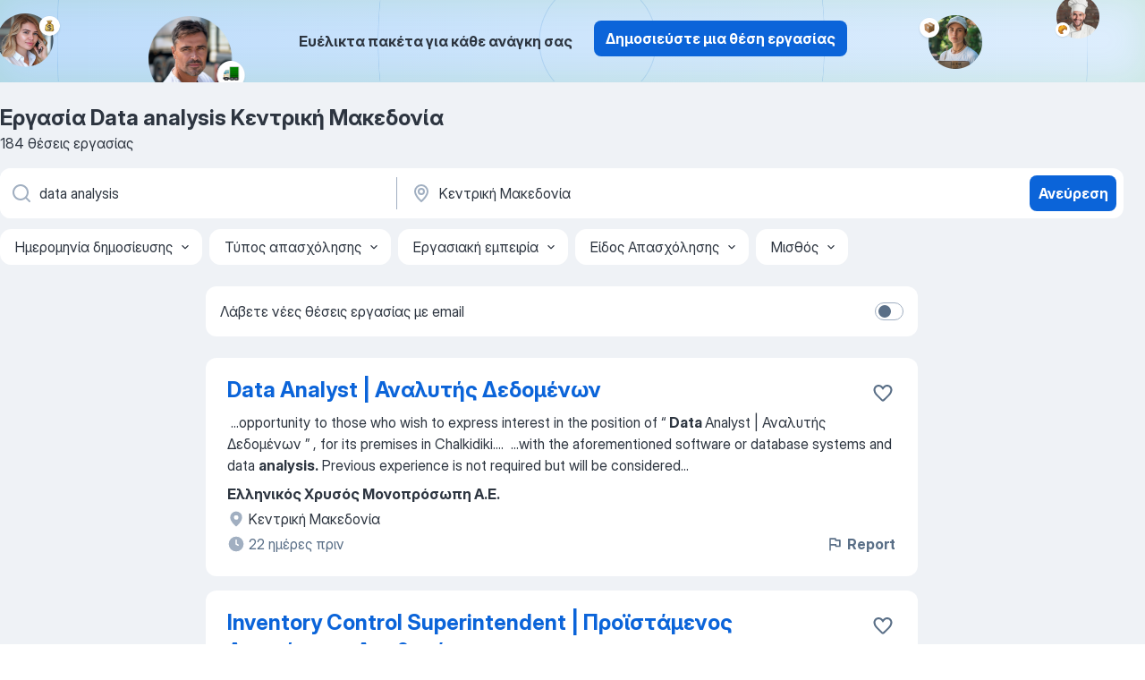

--- FILE ---
content_type: text/html
request_url: https://gr.jooble.org/%CE%B5%CF%81%CE%B3%CE%B1%CF%83%CE%AF%CE%B1-data-analysis/%CE%9A%CE%B5%CE%BD%CF%84%CF%81%CE%B9%CE%BA%CE%AE-%CE%9C%CE%B1%CE%BA%CE%B5%CE%B4%CE%BF%CE%BD%CE%AF%CE%B1
body_size: 108447
content:
<!DOCTYPE html><html lang="el" xmlns="http://www.w3.org/1999/xhtml"><head><meta charset="utf-8"><link data-chunk="app" rel="stylesheet" href="/assets/app.fa1a0f571ce46c4bfff6.css"><link data-chunk="SERP" rel="stylesheet" href="/assets/SERP.a08a8230a18f323d0355.css"><meta name="viewport" content="width=device-width,initial-scale=1.0,maximum-scale=5" /><meta property="og:site_name" content="Jooble" /><meta property="og:locale" content="el" /><meta property="og:type" content="website" /><meta name="msvalidate.01" content="4E93DB804C5CCCD5B3AFF7486D4B2757" /><meta name="format-detection" content="telephone=no"><link rel="preconnect" href="https://www.googletagmanager.com" /><link rel="preconnect" href="https://www.google-analytics.com" /><link rel="dns-prefetch" href="https://www.google.com" /><link rel="dns-prefetch" href="https://apis.google.com" /><link rel="dns-prefetch" href="https://connect.facebook.net" /><link rel="dns-prefetch" href="https://www.facebook.com" /><link href="https://data-gr.jooble.org/assets/fonts/inter-display.css" rel="stylesheet"><link href="https://data-gr.jooble.org/assets/fonts/segoe.css" rel="stylesheet"><link rel="apple-touch-icon" href="/assets/images/favicon/ua/apple-touch-icon.png?v=4" /><link rel="apple-touch-icon" sizes="57x57" href="/assets/images/favicon/ua/apple-touch-icon-57x57.png?v=4" /><link rel="apple-touch-icon" sizes="60x60" href="/assets/images/favicon/ua/apple-touch-icon-60x60.png?v=4" /><link rel="apple-touch-icon" sizes="72x72" href="/assets/images/favicon/ua/apple-touch-icon-72x72.png?v=4" /><link rel="apple-touch-icon" sizes="76x76" href="/assets/images/favicon/ua/apple-touch-icon-76x76.png?v=4" /><link rel="apple-touch-icon" sizes="114x114" href="/assets/images/favicon/ua/apple-touch-icon-114x114.png?v=4" /><link rel="apple-touch-icon" sizes="120x120" href="/assets/images/favicon/ua/apple-touch-icon-120x120.png?v=4" /><link rel="apple-touch-icon" sizes="144x144" href="/assets/images/favicon/ua/apple-touch-icon-144x144.png?v=4" /><link rel="apple-touch-icon" sizes="152x152" href="/assets/images/favicon/ua/apple-touch-icon-152x152.png?v=4" /><link rel="apple-touch-icon" sizes="180x180" href="/assets/images/favicon/ua/apple-touch-icon-180x180.png?v=4" /><link rel="icon" type="image/png" sizes="16x16" href="/assets/images/favicon/ua/favicon-16x16.png?v=4"><link rel="icon" type="image/png" sizes="32x32" href="/assets/images/favicon/ua/favicon-32x32.png?v=4"><link rel="icon" type="image/png" sizes="48x48" href="/assets/images/favicon/ua/android-chrome-48x48.png?v=4"><link rel="icon" type="image/png" sizes="96x96" href="/assets/images/favicon/ua/android-chrome-96x96.png?v=4"><link rel="icon" type="image/png" sizes="144x144" href="/assets/images/favicon/ua/android-chrome-144x144.png?v=4"><link rel="icon" type="image/png" sizes="192x192" href="/assets/images/favicon/ua/android-chrome-192x192.png?v=4"><link rel="icon" type="image/png" sizes="194x194" href="/assets/images/favicon/ua/favicon-194x194.png?v=4"><link rel="icon" type="image/png" sizes="256x256" href="/assets/images/favicon/ua/android-chrome-256x256.png?v=4"><link rel="icon" type="image/png" sizes="384x384" href="/assets/images/favicon/ua/android-chrome-384x384.png?v=4"><link rel="icon" type="image/png" sizes="512x512" href="/assets/images/favicon/ua/android-chrome-512x512.png?v=4"><link rel="shortcut icon" type="image/x-icon" href="/assets/images/favicon/ua/favicon-ua.ico?v=4"><link rel="icon" href="/assets/images/favicon/ua/icon.svg?v=4" sizes="any" type="image/svg+xml"><meta name="msapplication-tooltip" content="Jooble"><meta name="msapplication-config" content="/browserconfig.xml"><meta name="msapplication-TileColor" content="#ffffff"><meta name="msapplication-TileImage" content="/assets/images/favicon/ua/mstile-144x144.png?v=4"><meta name="theme-color" content="#ffffff"><meta name="ir-site-verification-token" content="-1337664224"><script type="text/javascript" charset="utf-8">(function(g,o){g[o]=g[o]||function(){(g[o]['q']=g[o]['q']||[]).push(arguments)},g[o]['t']=1*new Date})(window,'_googCsa'); </script><script>!function(){if('PerformanceLongTaskTiming' in window) {var g=window.__tti={e:[]};g.o = new PerformanceObserver(function(l){g.e = g.e.concat(l.getEntries())});g.o.observe({entryTypes:['longtask']})}}();</script><script>!function(){var e,t,n,i,r={passive:!0,capture:!0},a=new Date,o=function(){i=[],t=-1,e=null,f(addEventListener)},c=function(i,r){e||(e=r,t=i,n=new Date,f(removeEventListener),u())},u=function(){if(t>=0&&t<n-a){var r={entryType:"first-input",name:e.type,target:e.target,cancelable:e.cancelable,startTime:e.timeStamp,processingStart:e.timeStamp+t};i.forEach((function(e){e(r)})),i=[]}},s=function(e){if(e.cancelable){var t=(e.timeStamp>1e12?new Date:performance.now())-e.timeStamp;"pointerdown"==e.type?function(e,t){var n=function(){c(e,t),a()},i=function(){a()},a=function(){removeEventListener("pointerup",n,r),removeEventListener("pointercancel",i,r)};addEventListener("pointerup",n,r),addEventListener("pointercancel",i,r)}(t,e):c(t,e)}},f=function(e){["mousedown","keydown","touchstart","pointerdown"].forEach((function(t){return e(t,s,r)}))},p="hidden"===document.visibilityState?0:1/0;addEventListener("visibilitychange",(function e(t){"hidden"===document.visibilityState&&(p=t.timeStamp,removeEventListener("visibilitychange",e,!0))}),!0);o(),self.webVitals={firstInputPolyfill:function(e){i.push(e),u()},resetFirstInputPolyfill:o,get firstHiddenTime(){return p}}}();</script><title data-rh="true">Εργασία: Data analysis Κεντρική Μακεδονία - Ιανουάριος 2026 (Tώρα πρόσληψη!) - Jooble</title><link data-rh="true" rel="canonical" href="https://gr.jooble.org/%CE%B5%CF%81%CE%B3%CE%B1%CF%83%CE%AF%CE%B1-data-analysis/%CE%9A%CE%B5%CE%BD%CF%84%CF%81%CE%B9%CE%BA%CE%AE-%CE%9C%CE%B1%CE%BA%CE%B5%CE%B4%CE%BF%CE%BD%CE%AF%CE%B1"/><link data-rh="true" hreflang="el-GR" rel="alternate" href="https://gr.jooble.org/%CE%B5%CF%81%CE%B3%CE%B1%CF%83%CE%AF%CE%B1-data-analysis/%CE%9A%CE%B5%CE%BD%CF%84%CF%81%CE%B9%CE%BA%CE%AE-%CE%9C%CE%B1%CE%BA%CE%B5%CE%B4%CE%BF%CE%BD%CE%AF%CE%B1"/><meta data-rh="true" name="keywords" content="Εργασία Data analysis Κεντρική Μακεδονία, δουλεια Data analysis Κεντρική Μακεδονία, εργασία, δουλεια"/><meta data-rh="true" name="description" content="Νέες θέσεις - Data analysis Κεντρική Μακεδονία. Πλήρης, προσωρινή και μερική απασχόληση. Ανταγωνιστική αμοιβή. Πραγματικοί εργοδότες. Δωρεάν, γρήγορος και εύκολος τρόπος αναζήτησης εργασίας σε 20.000+ τρέχουσες ανακοινώσεις θέσεων εργασίας."/><meta data-rh="true" property="og:image" content="/assets/images/open_graph/og_image.png"/><meta data-rh="true" property="og:url" content="https://gr.jooble.org/%CE%B5%CF%81%CE%B3%CE%B1%CF%83%CE%AF%CE%B1-data-analysis/%CE%9A%CE%B5%CE%BD%CF%84%CF%81%CE%B9%CE%BA%CE%AE-%CE%9C%CE%B1%CE%BA%CE%B5%CE%B4%CE%BF%CE%BD%CE%AF%CE%B1"/><meta data-rh="true" property="og:title" content="Εργασία: Data analysis Κεντρική Μακεδονία - Ιανουάριος 2026 (Tώρα πρόσληψη!) - Jooble"/><meta data-rh="true" property="og:description" content="Νέες θέσεις - Data analysis Κεντρική Μακεδονία. Πλήρης, προσωρινή και μερική απασχόληση. Ανταγωνιστική αμοιβή. Πραγματικοί εργοδότες. Δωρεάν, γρήγορος και εύκολος τρόπος αναζήτησης εργασίας σε 20.000+ τρέχουσες ανακοινώσεις θέσεων εργασίας."/><script data-rh="true" type="application/ld+json">{"@context":"https://schema.org","@type":"BreadcrumbList","itemListElement":[[{"@type":"ListItem","position":1,"item":{"@id":"https://gr.jooble.org","name":"Εργασία"}},{"@type":"ListItem","position":2,"item":{"@id":"https://gr.jooble.org/%CE%B5%CF%81%CE%B3%CE%B1%CF%83%CE%AF%CE%B1/%CE%9A%CE%B5%CE%BD%CF%84%CF%81%CE%B9%CE%BA%CE%AE-%CE%9C%CE%B1%CE%BA%CE%B5%CE%B4%CE%BF%CE%BD%CE%AF%CE%B1","name":"Εργασία Κεντρική Μακεδονία"}},{"@type":"ListItem","position":3,"item":{"@id":"https://gr.jooble.org/%CE%B5%CF%81%CE%B3%CE%B1%CF%83%CE%AF%CE%B1-data-analysis","name":"Data analysis"}},{"@type":"ListItem","position":4,"item":{"name":"Data analysis Κεντρική Μακεδονία"}}]]}</script><script data-rh="true" type="application/ld+json">{"@context":"https://schema.org","@type":"ItemList","numberOfItems":184,"itemListElement":[[{"@type":"ListItem","position":1,"url":"https://gr.jooble.org/jdp/-8333758729071124015"},{"@type":"ListItem","position":2,"url":"https://gr.jooble.org/jdp/-568153440432089551"},{"@type":"ListItem","position":3,"url":"https://gr.jooble.org/jdp/7851908523126607183"},{"@type":"ListItem","position":4,"url":"https://gr.jooble.org/jdp/-855820419533730233"},{"@type":"ListItem","position":5,"url":"https://gr.jooble.org/jdp/800801798480334497"},{"@type":"ListItem","position":6,"url":"https://gr.jooble.org/jdp/-8145197254881856232"},{"@type":"ListItem","position":7,"url":"https://gr.jooble.org/jdp/4020167980799891632"},{"@type":"ListItem","position":8,"url":"https://gr.jooble.org/jdp/238534073434336376"},{"@type":"ListItem","position":9,"url":"https://gr.jooble.org/jdp/-9168867188837762149"},{"@type":"ListItem","position":10,"url":"https://gr.jooble.org/jdp/-6591409486030910906"},{"@type":"ListItem","position":11,"url":"https://gr.jooble.org/jdp/6584105112186877158"},{"@type":"ListItem","position":12,"url":"https://gr.jooble.org/jdp/9182686335820397684"},{"@type":"ListItem","position":13,"url":"https://gr.jooble.org/jdp/-5911158076573229950"},{"@type":"ListItem","position":14,"url":"https://gr.jooble.org/jdp/5697426478449807504"},{"@type":"ListItem","position":15,"url":"https://gr.jooble.org/jdp/-8963914442367352860"},{"@type":"ListItem","position":16,"url":"https://gr.jooble.org/jdp/4245313250995553878"},{"@type":"ListItem","position":17,"url":"https://gr.jooble.org/jdp/7779598781555258509"},{"@type":"ListItem","position":18,"url":"https://gr.jooble.org/jdp/2911998672493421039"},{"@type":"ListItem","position":19,"url":"https://gr.jooble.org/jdp/-1588674576159902441"},{"@type":"ListItem","position":20,"url":"https://gr.jooble.org/jdp/3904819883754045776"},{"@type":"ListItem","position":21,"url":"https://gr.jooble.org/jdp/-535105054916276385"},{"@type":"ListItem","position":22,"url":"https://gr.jooble.org/jdp/-2443523509301493571"},{"@type":"ListItem","position":23,"url":"https://gr.jooble.org/jdp/-1373254924160084683"},{"@type":"ListItem","position":24,"url":"https://gr.jooble.org/jdp/2804814965035969046"},{"@type":"ListItem","position":25,"url":"https://gr.jooble.org/jdp/-674584735392171725"},{"@type":"ListItem","position":26,"url":"https://gr.jooble.org/jdp/1859873622576247993"},{"@type":"ListItem","position":27,"url":"https://gr.jooble.org/jdp/-7659896707913678908"},{"@type":"ListItem","position":28,"url":"https://gr.jooble.org/jdp/-6006707070746341135"},{"@type":"ListItem","position":29,"url":"https://gr.jooble.org/jdp/-79864743625891535"},{"@type":"ListItem","position":30,"url":"https://gr.jooble.org/jdp/-8802191915224156170"}]]}</script></head><body ondragstart="return false"><div id="app"><div class="zR2N9v"><div class="_1G2nM4"><div></div><div class="AdTIXI woPAA+"><div class="VE4p9u"><img class="DQhyy9" src="/assets/images/new_lead_generation_banner/balkansManagers/moneyManager.png" alt="recommendations"/><img class="mTzoVA" src="/assets/images/new_lead_generation_banner/balkansManagers/carManager.png" alt="recommendations"/><img class="gLHmAV" src="/assets/images/new_lead_generation_banner/balkansManagers/boxManager.png" alt="recommendations"/><img class="Xn743Z" src="/assets/images/new_lead_generation_banner/balkansManagers/crouasantManager.png" alt="recommendations"/><img class="_69aNPU" src="/assets/images/new_lead_generation_banner/balkansManagers/littleCircle.png" alt="ellipse1"/><img class="hZRTn-" src="/assets/images/new_lead_generation_banner/balkansManagers/middleCircle.png" alt="ellipse2"/><img class="SnOgsk" src="/assets/images/new_lead_generation_banner/balkansManagers/largeCircle.png" alt="ellipse3"/></div><div class="_0nboYv"><p class="vtU8oW">Ευέλικτα πακέτα για κάθε ανάγκη σας</p><div class="IzeitS GsYJWj"><a class="yJhQFR PXIcBe _3JjIut E3AGJQ jsQWug PnPr9y" target="_blank" data-test-name="_newLeadGenerationEmployerButton" href="/employer/promo?eref=leadgenbanner">Δημοσιεύστε μια θέση εργασίας</a></div></div></div><div id="serpContainer" class="_0CG45k"><div class="+MdXgT"><header class="VavEB9"><div class="qD9dwK"><h1 class="_518B8Z">Εργασία Data analysis Κεντρική Μακεδονία</h1><div company="p" class="cXVOTD">184 θέσεις εργασίας</div></div><div class=""><form class="CXE+FW" data-test-name="_searchForm"><div class="tXoMlu"><div class="kySr3o EIHqTW"><div class="H-KSNn"><div class="Y6LTZC RKazSn"><div class="_0vIToK"><svg class="BC4g2E abyhUO gexuVd kPZVKg"><use xlink:href="/assets/sprite.1oxueCVBzlo-hocQRlhy.svg#icon-magnifier-usage"></use></svg><input id="input_:R55ioh:" class="_2cXMBT aHpE4r _5sX2B+" placeholder="Ψάχνω για θέσεις εργασίας..." type="text" spellcheck="false" name="keyword" autoComplete="off" autoCapitalize="off" data-test-name="_searchFormKeywordInput" aria-label="Τι θέση ψάχνετε;" value="data analysis"/></div></div></div></div><div class="kySr3o _9+Weu7"><div class="H-KSNn"><div class="Y6LTZC RKazSn"><div class="_0vIToK"><svg class="BC4g2E abyhUO gexuVd kPZVKg"><use xlink:href="/assets/sprite.1oxueCVBzlo-hocQRlhy.svg#icon-map_marker-usage"></use></svg><input id="tbRegion" class="_2cXMBT aHpE4r _5sX2B+" placeholder="Στην περιοχή..." type="text" spellcheck="false" name="region" autoComplete="off" autoCapitalize="off" data-test-name="_searchFormRegionInput" aria-label="Υποδείξτε την πόλη στην οποία αναζητάτε εργασία" value="Κεντρική Μακεδονία"/></div></div></div></div></div><button type="submit" class="VMdYVt i6dNg1 oUsVL7 xVPKbj ZuTpxY">Ανεύρεση</button></form></div><div class="p7hDF8"><div class="apmZrt" data-test-name="_smartTagsFilter"><div class="wYznI5"><span class="_1apRDx">Ημερομηνία δημοσίευσης</span><svg class="KaSFrq DuJhnH GM7Sgs _398Jb4"><use xlink:href="/assets/sprite.1oxueCVBzlo-hocQRlhy.svg#icon-chevron_down-usage"></use></svg></div><div class="wYznI5"><span class="_1apRDx">Τύπος απασχόλησης</span><svg class="KaSFrq DuJhnH GM7Sgs _398Jb4"><use xlink:href="/assets/sprite.1oxueCVBzlo-hocQRlhy.svg#icon-chevron_down-usage"></use></svg></div><div class="wYznI5"><span class="_1apRDx">Εργασιακή εμπειρία</span><svg class="KaSFrq DuJhnH GM7Sgs _398Jb4"><use xlink:href="/assets/sprite.1oxueCVBzlo-hocQRlhy.svg#icon-chevron_down-usage"></use></svg></div><div class="wYznI5"><span class="_1apRDx">Είδος Απασχόλησης</span><svg class="KaSFrq DuJhnH GM7Sgs _398Jb4"><use xlink:href="/assets/sprite.1oxueCVBzlo-hocQRlhy.svg#icon-chevron_down-usage"></use></svg></div><div class="wYznI5"><span class="_1apRDx">Μισθός</span><svg class="KaSFrq DuJhnH GM7Sgs _398Jb4"><use xlink:href="/assets/sprite.1oxueCVBzlo-hocQRlhy.svg#icon-chevron_down-usage"></use></svg></div></div></div></header><div class="y+s7YY"><div class="Amjssv"><main class="toVmC+" role="main"><div class="NeCPdn" id="topBarContainer"><div class="dKIuea"><div class="pfddcp xPgV1+"><div class="Z7rxKJ"><span class="ahUpuK">Λάβετε νέες θέσεις εργασίας με email</span><div class="rV3P9b H6hBvI RDT4pD seXaaO"><input id="SubscriptionSwitcher" type="checkbox" aria-label="SubscriptionSwitcher"/><label for="SubscriptionSwitcher"><span data-switch="pill" data-caption="false"><span data-switch="round"></span></span></label></div></div></div></div></div><div class="bXbgrv" id="serpContent"><div><div class="infinite-scroll-component__outerdiv"><div class="infinite-scroll-component ZbPfXY _serpContentBlock" style="height:auto;overflow:auto;-webkit-overflow-scrolling:touch"><div><ul class="kiBEcn"><li></li><li><div id="-8333758729071124015" data-test-name="_jobCard" class="+n4WEb rHG1ci"><div class="_9q4Aij"><h2 class="jA9gFS dUatPc"><a class="_8w9Ce2 tUC4Fj _6i4Nb0 wtCvxI job_card_link" target="_blank" href="https://gr.jooble.org/jdp/-8333758729071124015">Data Analyst | Αναλυτής Δεδομένων</a></h2><div class="_5A-eEY"><div class="Bdpujj"><button type="button" class="ZapzXe _9WpygY XEfYdx JFkX+L vMdXr7 RNbuqd" data-test-name="jobFavoritesButton__-8333758729071124015" aria-label="Αποθηκεύστε την κενή θέση εργασίας στα αγαπημένα"><span class="H2e2t1 +gVFyQ"><svg class="KaSFrq JAzKjj _0ng4na"><use xlink:href="/assets/sprite.1oxueCVBzlo-hocQRlhy.svg#icon-heart_outline-usage"></use></svg></span></button></div></div></div><div><div class="QZH8mt"><div class="GEyos4">&nbsp;...<span>opportunity to those who wish to express interest in the position of “ </span><b>Data </b><span>Analyst | Αναλυτής Δεδομένων ” , for its premises in Chalkidiki.</span>...&nbsp;&nbsp;...<span>with the aforementioned software or database systems and data </span><b>analysis.</b><span> 
 Previous experience is not required but will be considered</span>...&nbsp;</div><div class="rvi8+s"></div></div><div class="L4BhzZ wrapper__new_tags_design bLrJMm"><div class="j+648w"><button type="button" class="ZapzXe _9WpygY JFkX+L vMdXr7 _9ofHq7" data-test-name="_reportJobButtonSerp"><span class="H2e2t1 w87w0E"><svg class="KaSFrq xY3sEm _0ng4na cS9jE1"><use xlink:href="/assets/sprite.1oxueCVBzlo-hocQRlhy.svg#icon-flag-usage"></use></svg></span>Report</button></div><div class="E6E0jY"><div class="pXyhD4 VeoRvG"><div class="heru4z"><p class="z6WlhX" data-test-name="_companyName">Ελληνικός Χρυσός Μονοπρόσωπη Α.Ε.</p></div></div><div class="blapLw gj1vO6 fhg31q nxYYVJ" tabindex="-1"><svg class="BC4g2E c6AqqO gexuVd kE3ssB DlQ0Ty icon_gray_soft mdorqd"><use xlink:href="/assets/sprite.1oxueCVBzlo-hocQRlhy.svg#icon-map_marker_filled-usage"></use></svg><div class="caption NTRJBV">Κεντρική Μακεδονία</div></div><div class="blapLw gj1vO6 fhg31q fGYTou"><svg class="BC4g2E c6AqqO gexuVd kE3ssB DlQ0Ty icon_gray_soft jjtReA"><use xlink:href="/assets/sprite.1oxueCVBzlo-hocQRlhy.svg#icon-clock_filled-usage"></use></svg><div class="caption Vk-5Da">22 ημέρες πριν</div></div></div></div></div></div></li><li><div id="-568153440432089551" data-test-name="_jobCard" class="+n4WEb rHG1ci"><div class="_9q4Aij"><h2 class="jA9gFS dUatPc"><a class="_8w9Ce2 tUC4Fj _6i4Nb0 wtCvxI job_card_link" target="_blank" href="https://gr.jooble.org/jdp/-568153440432089551">Inventory Control Superintendent | Προϊστάμενος Διαχείρισης Αποθεμάτων</a></h2><div class="_5A-eEY"><div class="Bdpujj"><button type="button" class="ZapzXe _9WpygY XEfYdx JFkX+L vMdXr7 RNbuqd" data-test-name="jobFavoritesButton__-568153440432089551" aria-label="Αποθηκεύστε την κενή θέση εργασίας στα αγαπημένα"><span class="H2e2t1 +gVFyQ"><svg class="KaSFrq JAzKjj _0ng4na"><use xlink:href="/assets/sprite.1oxueCVBzlo-hocQRlhy.svg#icon-heart_outline-usage"></use></svg></span></button></div></div></div><div><div class="QZH8mt"><div class="GEyos4">&nbsp;...<span>Monitor inventory levels, system alignment, and conduct root cause </span><b>analysis </b><span>of discrepancies. 

~ Oversee the implementation and</span>...&nbsp;&nbsp;...<span>Ensure consistency, integrity, and structure of material master </span><b>data </b><span>across all Hellas Gold systems. 

~ Approve naming conventions</span>...&nbsp;</div><div class="rvi8+s"></div></div><div class="L4BhzZ wrapper__new_tags_design bLrJMm"><div class="j+648w"><button type="button" class="ZapzXe _9WpygY JFkX+L vMdXr7 _9ofHq7" data-test-name="_reportJobButtonSerp"><span class="H2e2t1 w87w0E"><svg class="KaSFrq xY3sEm _0ng4na cS9jE1"><use xlink:href="/assets/sprite.1oxueCVBzlo-hocQRlhy.svg#icon-flag-usage"></use></svg></span>Report</button></div><div class="E6E0jY"><div class="pXyhD4 VeoRvG"><div class="heru4z"><p class="z6WlhX" data-test-name="_companyName">Ελληνικός Χρυσός Μονοπρόσωπη Α.Ε.</p></div></div><div class="blapLw gj1vO6 fhg31q nxYYVJ" tabindex="-1"><svg class="BC4g2E c6AqqO gexuVd kE3ssB DlQ0Ty icon_gray_soft mdorqd"><use xlink:href="/assets/sprite.1oxueCVBzlo-hocQRlhy.svg#icon-map_marker_filled-usage"></use></svg><div class="caption NTRJBV">Κεντρική Μακεδονία</div></div><div class="blapLw gj1vO6 fhg31q fGYTou"><svg class="BC4g2E c6AqqO gexuVd kE3ssB DlQ0Ty icon_gray_soft jjtReA"><use xlink:href="/assets/sprite.1oxueCVBzlo-hocQRlhy.svg#icon-clock_filled-usage"></use></svg><div class="caption Vk-5Da">15 ημέρες πριν</div></div></div></div></div></div></li><li><div id="7851908523126607183" data-test-name="_jobCard" class="+n4WEb rHG1ci"><div class="_9q4Aij"><h2 class="jA9gFS dUatPc"><a class="_8w9Ce2 tUC4Fj _6i4Nb0 wtCvxI job_card_link" target="_blank" href="https://gr.jooble.org/jdp/7851908523126607183">TSF Chief Engineer | Αρχιμηχανικός Απόθεσης Τελμάτων</a></h2><div class="_5A-eEY"><div class="Bdpujj"><button type="button" class="ZapzXe _9WpygY XEfYdx JFkX+L vMdXr7 RNbuqd" data-test-name="jobFavoritesButton__7851908523126607183" aria-label="Αποθηκεύστε την κενή θέση εργασίας στα αγαπημένα"><span class="H2e2t1 +gVFyQ"><svg class="KaSFrq JAzKjj _0ng4na"><use xlink:href="/assets/sprite.1oxueCVBzlo-hocQRlhy.svg#icon-heart_outline-usage"></use></svg></span></button></div></div></div><div><div class="QZH8mt"><div class="GEyos4">&nbsp;...<span>placement plans and adapt deposition strategies based on monitoring </span><b>data </b><span>and operational needs. 
 Authorize suspension of tailings</span>...&nbsp;&nbsp;...<span>modelling tools). 
~ Advanced computer literacy, including use of data </span><b>analysis </b><span>and office and reporting tools (Word, Excel, Powerpoint, Power</span>...&nbsp;</div><div class="rvi8+s"></div></div><div class="L4BhzZ wrapper__new_tags_design bLrJMm"><div class="j+648w"><button type="button" class="ZapzXe _9WpygY JFkX+L vMdXr7 _9ofHq7" data-test-name="_reportJobButtonSerp"><span class="H2e2t1 w87w0E"><svg class="KaSFrq xY3sEm _0ng4na cS9jE1"><use xlink:href="/assets/sprite.1oxueCVBzlo-hocQRlhy.svg#icon-flag-usage"></use></svg></span>Report</button></div><div class="E6E0jY"><div class="pXyhD4 VeoRvG"><div class="heru4z"><p class="z6WlhX" data-test-name="_companyName">Ελληνικός Χρυσός Μονοπρόσωπη Α.Ε.</p></div></div><div class="blapLw gj1vO6 fhg31q nxYYVJ" tabindex="-1"><svg class="BC4g2E c6AqqO gexuVd kE3ssB DlQ0Ty icon_gray_soft mdorqd"><use xlink:href="/assets/sprite.1oxueCVBzlo-hocQRlhy.svg#icon-map_marker_filled-usage"></use></svg><div class="caption NTRJBV">Κεντρική Μακεδονία</div></div><div class="blapLw gj1vO6 fhg31q fGYTou"><svg class="BC4g2E c6AqqO gexuVd kE3ssB DlQ0Ty icon_gray_soft jjtReA"><use xlink:href="/assets/sprite.1oxueCVBzlo-hocQRlhy.svg#icon-clock_filled-usage"></use></svg><div class="caption Vk-5Da">25 ημέρες πριν</div></div></div></div></div></div></li><li><div id="-855820419533730233" data-test-name="_jobCard" class="+n4WEb rHG1ci"><div class="_9q4Aij"><h2 class="jA9gFS dUatPc"><a class="_8w9Ce2 tUC4Fj _6i4Nb0 wtCvxI job_card_link" target="_blank" href="https://gr.jooble.org/jdp/-855820419533730233">Quality Assurance Manager</a></h2><div class="_5A-eEY"><div class="Bdpujj"><button type="button" class="ZapzXe _9WpygY XEfYdx JFkX+L vMdXr7 RNbuqd" data-test-name="jobFavoritesButton__-855820419533730233" aria-label="Αποθηκεύστε την κενή θέση εργασίας στα αγαπημένα"><span class="H2e2t1 +gVFyQ"><svg class="KaSFrq JAzKjj _0ng4na"><use xlink:href="/assets/sprite.1oxueCVBzlo-hocQRlhy.svg#icon-heart_outline-usage"></use></svg></span></button></div></div></div><div><div class="QZH8mt"><div class="GEyos4">&nbsp;...<span>Strategic Collaboration: Partner closely with the Plant Manager to optimize overall production quality and line efficiency. 
 </span><b>Data Analysis:</b><span> Analyze departmental data to manage budgets effectively and identify opportunities for performance improvement. 
 System Implementation</span>...&nbsp;</div><div class="rvi8+s"></div></div><div class="L4BhzZ wrapper__new_tags_design bLrJMm"><div class="j+648w"><button type="button" class="ZapzXe _9WpygY JFkX+L vMdXr7 _9ofHq7" data-test-name="_reportJobButtonSerp"><span class="H2e2t1 w87w0E"><svg class="KaSFrq xY3sEm _0ng4na cS9jE1"><use xlink:href="/assets/sprite.1oxueCVBzlo-hocQRlhy.svg#icon-flag-usage"></use></svg></span>Report</button></div><div class="E6E0jY"><div class="pXyhD4 VeoRvG"><div class="heru4z"><p class="z6WlhX" data-test-name="_companyName">Randstad Hellas</p></div></div><div class="blapLw gj1vO6 fhg31q nxYYVJ" tabindex="-1"><svg class="BC4g2E c6AqqO gexuVd kE3ssB DlQ0Ty icon_gray_soft mdorqd"><use xlink:href="/assets/sprite.1oxueCVBzlo-hocQRlhy.svg#icon-map_marker_filled-usage"></use></svg><div class="caption NTRJBV">Κεντρική Μακεδονία</div></div><div class="blapLw gj1vO6 fhg31q fGYTou"><svg class="BC4g2E c6AqqO gexuVd kE3ssB DlQ0Ty icon_gray_soft jjtReA"><use xlink:href="/assets/sprite.1oxueCVBzlo-hocQRlhy.svg#icon-clock_filled-usage"></use></svg><div class="caption Vk-5Da">14 ημέρες πριν</div></div></div></div></div></div></li><li><div id="800801798480334497" data-test-name="_jobCard" class="+n4WEb rHG1ci"><div class="_9q4Aij"><h2 class="jA9gFS dUatPc"><a class="_8w9Ce2 tUC4Fj _6i4Nb0 wtCvxI job_card_link" target="_blank" href="https://gr.jooble.org/jdp/800801798480334497">FP&amp;A Analyst</a></h2><div class="_5A-eEY"><div class="Bdpujj"><button type="button" class="ZapzXe _9WpygY XEfYdx JFkX+L vMdXr7 RNbuqd" data-test-name="jobFavoritesButton__800801798480334497" aria-label="Αποθηκεύστε την κενή θέση εργασίας στα αγαπημένα"><span class="H2e2t1 +gVFyQ"><svg class="KaSFrq JAzKjj _0ng4na"><use xlink:href="/assets/sprite.1oxueCVBzlo-hocQRlhy.svg#icon-heart_outline-usage"></use></svg></span></button></div></div></div><div><div class="QZH8mt"><div class="GEyos4">&nbsp;...<span>related discussions. 
 Contribute to transforming complex financial </span><b>data </b><span>into concise, visually compelling insights and slides for senior</span>...&nbsp;&nbsp;...<span>. 
~5–8 years of professional experience in FP&A, financial </span><b>analysis,</b><span> or similar finance roles, ideally within a multinational</span>...&nbsp;</div><div class="rvi8+s"></div></div><div class="L4BhzZ wrapper__new_tags_design bLrJMm"><div class="j+648w"><button type="button" class="ZapzXe _9WpygY JFkX+L vMdXr7 _9ofHq7" data-test-name="_reportJobButtonSerp"><span class="H2e2t1 w87w0E"><svg class="KaSFrq xY3sEm _0ng4na cS9jE1"><use xlink:href="/assets/sprite.1oxueCVBzlo-hocQRlhy.svg#icon-flag-usage"></use></svg></span>Report</button></div><div class="E6E0jY"><div class="pXyhD4 VeoRvG"><div class="heru4z"><p class="z6WlhX" data-test-name="_companyName">EPSILON NET AE</p></div></div><div class="blapLw gj1vO6 fhg31q nxYYVJ" tabindex="-1"><svg class="BC4g2E c6AqqO gexuVd kE3ssB DlQ0Ty icon_gray_soft mdorqd"><use xlink:href="/assets/sprite.1oxueCVBzlo-hocQRlhy.svg#icon-map_marker_filled-usage"></use></svg><div class="caption NTRJBV">Κεντρική Μακεδονία</div></div><div class="blapLw gj1vO6 fhg31q fGYTou"><svg class="BC4g2E c6AqqO gexuVd kE3ssB DlQ0Ty icon_gray_soft jjtReA"><use xlink:href="/assets/sprite.1oxueCVBzlo-hocQRlhy.svg#icon-clock_filled-usage"></use></svg><div class="caption Vk-5Da">13 ώρες πριν</div></div></div></div></div></div></li><li><div id="-8145197254881856232" data-test-name="_jobCard" class="+n4WEb rHG1ci"><div class="_9q4Aij"><h2 class="jA9gFS dUatPc"><a class="_8w9Ce2 tUC4Fj _6i4Nb0 wtCvxI job_card_link" target="_blank" href="https://gr.jooble.org/jdp/-8145197254881856232">IT Financial and Business Coordinator</a></h2><div class="_5A-eEY"><div class="Bdpujj"><button type="button" class="ZapzXe _9WpygY XEfYdx JFkX+L vMdXr7 RNbuqd" data-test-name="jobFavoritesButton__-8145197254881856232" aria-label="Αποθηκεύστε την κενή θέση εργασίας στα αγαπημένα"><span class="H2e2t1 +gVFyQ"><svg class="KaSFrq JAzKjj _0ng4na"><use xlink:href="/assets/sprite.1oxueCVBzlo-hocQRlhy.svg#icon-heart_outline-usage"></use></svg></span></button></div></div></div><div><div class="QZH8mt"><div class="GEyos4">&nbsp;...<span>and relevant documentation in the ITSM system. 
3. Reporting & </span><b>Analysis:</b><span> 
 Performance Insight: Produce essential periodic reports, analyzing</span>...&nbsp;&nbsp;...<span>the allocated budget and tracking vendor performance. 
 </span><b>Data-</b><span>Driven Decisions: Generate detailed budget variance reports and</span>...&nbsp;</div><div class="rvi8+s"></div></div><div class="L4BhzZ wrapper__new_tags_design bLrJMm"><div class="j+648w"><button type="button" class="ZapzXe _9WpygY JFkX+L vMdXr7 _9ofHq7" data-test-name="_reportJobButtonSerp"><span class="H2e2t1 w87w0E"><svg class="KaSFrq xY3sEm _0ng4na cS9jE1"><use xlink:href="/assets/sprite.1oxueCVBzlo-hocQRlhy.svg#icon-flag-usage"></use></svg></span>Report</button></div><div class="E6E0jY"><div class="pXyhD4 VeoRvG"><div class="heru4z"><p class="z6WlhX" data-test-name="_companyName">Randstad Hellas</p></div></div><div class="blapLw gj1vO6 fhg31q nxYYVJ" tabindex="-1"><svg class="BC4g2E c6AqqO gexuVd kE3ssB DlQ0Ty icon_gray_soft mdorqd"><use xlink:href="/assets/sprite.1oxueCVBzlo-hocQRlhy.svg#icon-map_marker_filled-usage"></use></svg><div class="caption NTRJBV">Κεντρική Μακεδονία</div></div><div class="blapLw gj1vO6 fhg31q fGYTou"><svg class="BC4g2E c6AqqO gexuVd kE3ssB DlQ0Ty icon_gray_soft jjtReA"><use xlink:href="/assets/sprite.1oxueCVBzlo-hocQRlhy.svg#icon-clock_filled-usage"></use></svg><div class="caption Vk-5Da">πριν από έναν μήνα</div></div></div></div></div></div></li><li><div id="4020167980799891632" data-test-name="_jobCard" class="+n4WEb rHG1ci"><div class="_9q4Aij"><h2 class="jA9gFS dUatPc"><a class="_8w9Ce2 tUC4Fj _6i4Nb0 wtCvxI job_card_link" target="_blank" href="https://gr.jooble.org/jdp/4020167980799891632">Medical Sales Representative</a></h2><div class="_5A-eEY"><div class="Bdpujj"><button type="button" class="ZapzXe _9WpygY XEfYdx JFkX+L vMdXr7 RNbuqd" data-test-name="jobFavoritesButton__4020167980799891632" aria-label="Αποθηκεύστε την κενή θέση εργασίας στα αγαπημένα"><span class="H2e2t1 +gVFyQ"><svg class="KaSFrq JAzKjj _0ng4na"><use xlink:href="/assets/sprite.1oxueCVBzlo-hocQRlhy.svg#icon-heart_outline-usage"></use></svg></span></button></div></div></div><div><div class="QZH8mt"><div class="GEyos4">&nbsp;...<span>understand their needs and provide appropriate solutions. 
 Market </span><b>Analysis </b><span>in the Assigned Territory: 
 Analyze market trends, competitive</span>...&nbsp;&nbsp;...<span>on market dynamics. 
 Gather and regularly report sales </span><b>data,</b><span> activity updates, and insights to management. 
 Continuing Education</span>...&nbsp;</div><div class="rvi8+s"></div></div><div class="L4BhzZ wrapper__new_tags_design bLrJMm"><div class="j+648w"><button type="button" class="ZapzXe _9WpygY JFkX+L vMdXr7 _9ofHq7" data-test-name="_reportJobButtonSerp"><span class="H2e2t1 w87w0E"><svg class="KaSFrq xY3sEm _0ng4na cS9jE1"><use xlink:href="/assets/sprite.1oxueCVBzlo-hocQRlhy.svg#icon-flag-usage"></use></svg></span>Report</button></div><div class="E6E0jY"><div class="pXyhD4 VeoRvG"><div class="heru4z"><p class="z6WlhX" data-test-name="_companyName">EXCESS THERAPEUTICS</p></div></div><div class="blapLw gj1vO6 fhg31q nxYYVJ" tabindex="-1"><svg class="BC4g2E c6AqqO gexuVd kE3ssB DlQ0Ty icon_gray_soft mdorqd"><use xlink:href="/assets/sprite.1oxueCVBzlo-hocQRlhy.svg#icon-map_marker_filled-usage"></use></svg><div class="caption NTRJBV">Κεντρική Μακεδονία</div></div><div class="blapLw gj1vO6 fhg31q fGYTou"><svg class="BC4g2E c6AqqO gexuVd kE3ssB DlQ0Ty icon_gray_soft jjtReA"><use xlink:href="/assets/sprite.1oxueCVBzlo-hocQRlhy.svg#icon-clock_filled-usage"></use></svg><div class="caption Vk-5Da">26 ημέρες πριν</div></div></div></div></div></div></li><li></li><li><div id="238534073434336376" data-test-name="_jobCard" class="+n4WEb rHG1ci"><div class="_9q4Aij"><h2 class="jA9gFS dUatPc"><a class="_8w9Ce2 tUC4Fj _6i4Nb0 wtCvxI job_card_link" target="_blank" href="https://gr.jooble.org/jdp/238534073434336376">Project Scheduler - Planner/Υπάλληλος Σχεδιασμού και Προγραμματισμού Κατασκευαστ</a></h2><div class="_5A-eEY"><div class="Bdpujj"><button type="button" class="ZapzXe _9WpygY XEfYdx JFkX+L vMdXr7 RNbuqd" data-test-name="jobFavoritesButton__238534073434336376" aria-label="Αποθηκεύστε την κενή θέση εργασίας στα αγαπημένα"><span class="H2e2t1 +gVFyQ"><svg class="KaSFrq JAzKjj _0ng4na"><use xlink:href="/assets/sprite.1oxueCVBzlo-hocQRlhy.svg#icon-heart_outline-usage"></use></svg></span></button></div></div></div><div><div class="QZH8mt"><div class="GEyos4">&nbsp;...<span>update schedules on a weekly/monthly basis. 
 Calculate schedule performance metrics (e.g., SPI) and provide input to earned value </span><b>analysis.</b><span> 
 Identify delays, critical path shifts, and float erosion, and promptly escalate issues to Project Managers. 
 Conduct</span>...&nbsp;</div><div class="rvi8+s"></div></div><div class="L4BhzZ wrapper__new_tags_design bLrJMm"><div class="j+648w"><button type="button" class="ZapzXe _9WpygY JFkX+L vMdXr7 _9ofHq7" data-test-name="_reportJobButtonSerp"><span class="H2e2t1 w87w0E"><svg class="KaSFrq xY3sEm _0ng4na cS9jE1"><use xlink:href="/assets/sprite.1oxueCVBzlo-hocQRlhy.svg#icon-flag-usage"></use></svg></span>Report</button></div><div class="E6E0jY"><div class="pXyhD4 VeoRvG"><div class="heru4z"><p class="z6WlhX" data-test-name="_companyName">Ελληνικός Χρυσός Μονοπρόσωπη Α.Ε.</p></div></div><div class="blapLw gj1vO6 fhg31q nxYYVJ" tabindex="-1"><svg class="BC4g2E c6AqqO gexuVd kE3ssB DlQ0Ty icon_gray_soft mdorqd"><use xlink:href="/assets/sprite.1oxueCVBzlo-hocQRlhy.svg#icon-map_marker_filled-usage"></use></svg><div class="caption NTRJBV">Κεντρική Μακεδονία</div></div><div class="blapLw gj1vO6 fhg31q fGYTou"><svg class="BC4g2E c6AqqO gexuVd kE3ssB DlQ0Ty icon_gray_soft jjtReA"><use xlink:href="/assets/sprite.1oxueCVBzlo-hocQRlhy.svg#icon-clock_filled-usage"></use></svg><div class="caption Vk-5Da">11 ημέρες πριν</div></div></div></div></div></div></li><li><div id="-9168867188837762149" data-test-name="_jobCard" class="+n4WEb rHG1ci"><div class="_9q4Aij"><h2 class="jA9gFS dUatPc"><a class="_8w9Ce2 tUC4Fj _6i4Nb0 wtCvxI job_card_link" target="_blank" href="https://gr.jooble.org/jdp/-9168867188837762149">Inventory Controller | Ελεγκτής Αποθεμάτων</a></h2><div class="_5A-eEY"><div class="Bdpujj"><button type="button" class="ZapzXe _9WpygY XEfYdx JFkX+L vMdXr7 RNbuqd" data-test-name="jobFavoritesButton__-9168867188837762149" aria-label="Αποθηκεύστε την κενή θέση εργασίας στα αγαπημένα"><span class="H2e2t1 +gVFyQ"><svg class="KaSFrq JAzKjj _0ng4na"><use xlink:href="/assets/sprite.1oxueCVBzlo-hocQRlhy.svg#icon-heart_outline-usage"></use></svg></span></button></div></div></div><div><div class="QZH8mt"><div class="GEyos4">&nbsp;...<span>μέτρησης και ταξινόμησης υλικών σύμφωνα με τα πρότυπα καταλόγου της Hellas Gold. 
 Συνεργασία με τις ομάδες IT, Corporate ή master </span><b>data </b><span>για βελτιώσεις ή διορθώσεις των δεδομένων. 
 Υλοποίηση πρωτοβουλιών για βελτίωση της ανανέωσης των αποθεμάτων και διασφάλιση της συνεχούς</span>...&nbsp;</div><div class="rvi8+s"></div></div><div class="L4BhzZ wrapper__new_tags_design bLrJMm"><div class="j+648w"><button type="button" class="ZapzXe _9WpygY JFkX+L vMdXr7 _9ofHq7" data-test-name="_reportJobButtonSerp"><span class="H2e2t1 w87w0E"><svg class="KaSFrq xY3sEm _0ng4na cS9jE1"><use xlink:href="/assets/sprite.1oxueCVBzlo-hocQRlhy.svg#icon-flag-usage"></use></svg></span>Report</button></div><div class="E6E0jY"><div class="pXyhD4 VeoRvG"><div class="heru4z"><p class="z6WlhX" data-test-name="_companyName">Ελληνικός Χρυσός Μονοπρόσωπη Α.Ε.</p></div></div><div class="blapLw gj1vO6 fhg31q nxYYVJ" tabindex="-1"><svg class="BC4g2E c6AqqO gexuVd kE3ssB DlQ0Ty icon_gray_soft mdorqd"><use xlink:href="/assets/sprite.1oxueCVBzlo-hocQRlhy.svg#icon-map_marker_filled-usage"></use></svg><div class="caption NTRJBV">Κεντρική Μακεδονία</div></div><div class="blapLw gj1vO6 fhg31q fGYTou"><svg class="BC4g2E c6AqqO gexuVd kE3ssB DlQ0Ty icon_gray_soft jjtReA"><use xlink:href="/assets/sprite.1oxueCVBzlo-hocQRlhy.svg#icon-clock_filled-usage"></use></svg><div class="caption Vk-5Da">14 ημέρες πριν</div></div></div></div></div></div></li><li><div id="-6591409486030910906" data-test-name="_jobCard" class="+n4WEb rHG1ci"><div class="_9q4Aij"><h2 class="jA9gFS dUatPc"><a class="_8w9Ce2 tUC4Fj _6i4Nb0 wtCvxI job_card_link" target="_blank" href="https://gr.jooble.org/jdp/-6591409486030910906">Condition Monitoring Technician | Τεχνικός Καταγραφής Κατάστασης Εξοπλισμού</a></h2><div class="_5A-eEY"><div class="Bdpujj"><button type="button" class="ZapzXe _9WpygY XEfYdx JFkX+L vMdXr7 RNbuqd" data-test-name="jobFavoritesButton__-6591409486030910906" aria-label="Αποθηκεύστε την κενή θέση εργασίας στα αγαπημένα"><span class="H2e2t1 +gVFyQ"><svg class="KaSFrq JAzKjj _0ng4na"><use xlink:href="/assets/sprite.1oxueCVBzlo-hocQRlhy.svg#icon-heart_outline-usage"></use></svg></span></button></div></div></div><div><div class="QZH8mt"><div class="GEyos4">&nbsp;...<span>διαθεσιμότητας, αξιοπιστίας και συνολικής απόδοσης του εξοπλισμού. 
 Συμμετοχή στη διεξαγωγή ανάλυσης βασικής αιτίας (Root Cause </span><b>Analysis)</b><span> για τον εντοπισμό αιτιών αστοχίας και την εισήγηση κατάλληλων διορθωτικών ενεργειών. 
 Συνεργασία με τα τμήματα λειτουργίας και</span>...&nbsp;</div><div class="rvi8+s"></div></div><div class="L4BhzZ wrapper__new_tags_design bLrJMm"><div class="j+648w"><button type="button" class="ZapzXe _9WpygY JFkX+L vMdXr7 _9ofHq7" data-test-name="_reportJobButtonSerp"><span class="H2e2t1 w87w0E"><svg class="KaSFrq xY3sEm _0ng4na cS9jE1"><use xlink:href="/assets/sprite.1oxueCVBzlo-hocQRlhy.svg#icon-flag-usage"></use></svg></span>Report</button></div><div class="E6E0jY"><div class="pXyhD4 VeoRvG"><div class="heru4z"><p class="z6WlhX" data-test-name="_companyName">Ελληνικός Χρυσός Μονοπρόσωπη Α.Ε.</p></div></div><div class="blapLw gj1vO6 fhg31q nxYYVJ" tabindex="-1"><svg class="BC4g2E c6AqqO gexuVd kE3ssB DlQ0Ty icon_gray_soft mdorqd"><use xlink:href="/assets/sprite.1oxueCVBzlo-hocQRlhy.svg#icon-map_marker_filled-usage"></use></svg><div class="caption NTRJBV">Κεντρική Μακεδονία</div></div><div class="blapLw gj1vO6 fhg31q fGYTou"><svg class="BC4g2E c6AqqO gexuVd kE3ssB DlQ0Ty icon_gray_soft jjtReA"><use xlink:href="/assets/sprite.1oxueCVBzlo-hocQRlhy.svg#icon-clock_filled-usage"></use></svg><div class="caption Vk-5Da">24 ημέρες πριν</div></div></div></div></div></div></li><li><div id="6584105112186877158" data-test-name="_jobCard" class="+n4WEb rHG1ci"><div class="_9q4Aij"><h2 class="jA9gFS dUatPc"><a class="_8w9Ce2 tUC4Fj _6i4Nb0 wtCvxI job_card_link" target="_blank" href="https://gr.jooble.org/jdp/6584105112186877158">Logistics Coordinator | Συντονιστής Εφοδιασμού Μεταφορών</a></h2><div class="_5A-eEY"><div class="Bdpujj"><button type="button" class="ZapzXe _9WpygY XEfYdx JFkX+L vMdXr7 RNbuqd" data-test-name="jobFavoritesButton__6584105112186877158" aria-label="Αποθηκεύστε την κενή θέση εργασίας στα αγαπημένα"><span class="H2e2t1 +gVFyQ"><svg class="KaSFrq JAzKjj _0ng4na"><use xlink:href="/assets/sprite.1oxueCVBzlo-hocQRlhy.svg#icon-heart_outline-usage"></use></svg></span></button></div></div></div><div><div class="QZH8mt"><div class="GEyos4">&nbsp;...<span>. 
· Track vehicle movements and maintain accurate records in ERP systems and logistics tracking tools. 
· Coordinate weighbridge </span><b>data </b><span>and adjustments in collaboration with on-site personnel and contractors. 
· Work closely with Buyers and the Procurement team to arrange</span>...&nbsp;</div><div class="rvi8+s"></div></div><div class="L4BhzZ wrapper__new_tags_design bLrJMm"><div class="j+648w"><button type="button" class="ZapzXe _9WpygY JFkX+L vMdXr7 _9ofHq7" data-test-name="_reportJobButtonSerp"><span class="H2e2t1 w87w0E"><svg class="KaSFrq xY3sEm _0ng4na cS9jE1"><use xlink:href="/assets/sprite.1oxueCVBzlo-hocQRlhy.svg#icon-flag-usage"></use></svg></span>Report</button></div><div class="E6E0jY"><div class="pXyhD4 VeoRvG"><div class="heru4z"><p class="z6WlhX" data-test-name="_companyName">Ελληνικός Χρυσός Μονοπρόσωπη Α.Ε.</p></div></div><div class="blapLw gj1vO6 fhg31q nxYYVJ" tabindex="-1"><svg class="BC4g2E c6AqqO gexuVd kE3ssB DlQ0Ty icon_gray_soft mdorqd"><use xlink:href="/assets/sprite.1oxueCVBzlo-hocQRlhy.svg#icon-map_marker_filled-usage"></use></svg><div class="caption NTRJBV">Κεντρική Μακεδονία</div></div><div class="blapLw gj1vO6 fhg31q fGYTou"><svg class="BC4g2E c6AqqO gexuVd kE3ssB DlQ0Ty icon_gray_soft jjtReA"><use xlink:href="/assets/sprite.1oxueCVBzlo-hocQRlhy.svg#icon-clock_filled-usage"></use></svg><div class="caption Vk-5Da">10 ημέρες πριν</div></div></div></div></div></div></li><li><div id="9182686335820397684" data-test-name="_jobCard" class="+n4WEb rHG1ci"><div class="_9q4Aij"><h2 class="jA9gFS dUatPc"><a class="_8w9Ce2 tUC4Fj _6i4Nb0 wtCvxI job_card_link" target="_blank" href="https://gr.jooble.org/jdp/9182686335820397684">Λογιστής</a></h2><div class="_5A-eEY"><div class="Bdpujj"><button type="button" class="ZapzXe _9WpygY XEfYdx JFkX+L vMdXr7 RNbuqd" data-test-name="jobFavoritesButton__9182686335820397684" aria-label="Αποθηκεύστε την κενή θέση εργασίας στα αγαπημένα"><span class="H2e2t1 +gVFyQ"><svg class="KaSFrq JAzKjj _0ng4na"><use xlink:href="/assets/sprite.1oxueCVBzlo-hocQRlhy.svg#icon-heart_outline-usage"></use></svg></span></button></div></div></div><div><div class="QZH8mt"><div class="GEyos4">&nbsp;...<span>παραστατικών (εξόδων -αγορών-ενημέρωση τραπεζικών κινήσεων)
 Ενημέρωση καρτελών πελατών/προμηθευτών 
 Διαχείριση Ηλεκτρονικών Βιβλίων (my </span><b>data)</b><span>, χαρακτηρισμός εξόδων, συμφωνία εσόδων - εξόδων με λογιστικά βιβλία 
 Έλεγχος παραστατικών & ταμειακών εγγραφών 
 Συμφωνίες</span>...&nbsp;</div><div class="rvi8+s"></div></div><div class="L4BhzZ wrapper__new_tags_design bLrJMm"><div class="j+648w"><button type="button" class="ZapzXe _9WpygY JFkX+L vMdXr7 _9ofHq7" data-test-name="_reportJobButtonSerp"><span class="H2e2t1 w87w0E"><svg class="KaSFrq xY3sEm _0ng4na cS9jE1"><use xlink:href="/assets/sprite.1oxueCVBzlo-hocQRlhy.svg#icon-flag-usage"></use></svg></span>Report</button></div><div class="E6E0jY"><div class="pXyhD4 VeoRvG"><div class="heru4z"><p class="z6WlhX" data-test-name="_companyName">Γευσήνους</p></div></div><div class="blapLw gj1vO6 fhg31q nxYYVJ" tabindex="-1"><svg class="BC4g2E c6AqqO gexuVd kE3ssB DlQ0Ty icon_gray_soft mdorqd"><use xlink:href="/assets/sprite.1oxueCVBzlo-hocQRlhy.svg#icon-map_marker_filled-usage"></use></svg><div class="caption NTRJBV">Κεντρική Μακεδονία</div></div><div class="blapLw gj1vO6 fhg31q fGYTou"><svg class="BC4g2E c6AqqO gexuVd kE3ssB DlQ0Ty icon_gray_soft jjtReA"><use xlink:href="/assets/sprite.1oxueCVBzlo-hocQRlhy.svg#icon-clock_filled-usage"></use></svg><div class="caption Vk-5Da">22 ημέρες πριν</div></div></div></div></div></div></li><li><div id="-5911158076573229950" data-test-name="_jobCard" class="+n4WEb rHG1ci"><div class="_9q4Aij"><h2 class="jA9gFS dUatPc"><a class="_8w9Ce2 tUC4Fj _6i4Nb0 wtCvxI job_card_link" target="_blank" href="https://gr.jooble.org/jdp/-5911158076573229950">ΛΟΓΙΣΤΗΣ- ΛΟΓΙΣΤΡΙΑ</a></h2><div class="_5A-eEY"><div class="Bdpujj"><button type="button" class="ZapzXe _9WpygY XEfYdx JFkX+L vMdXr7 RNbuqd" data-test-name="jobFavoritesButton__-5911158076573229950" aria-label="Αποθηκεύστε την κενή θέση εργασίας στα αγαπημένα"><span class="H2e2t1 +gVFyQ"><svg class="KaSFrq JAzKjj _0ng4na"><use xlink:href="/assets/sprite.1oxueCVBzlo-hocQRlhy.svg#icon-heart_outline-usage"></use></svg></span></button></div></div></div><div><div class="QZH8mt"><div class="GEyos4">&nbsp;...<span>Άριστη γνώση της φορολογικής Νομοθεσίας 
 Εμπειρία σε τιμολόγηση -εμπορική διαχείριση 
 Γνώση σε λογιστικά και φοροτεχνικά θέματα - MY </span><b>DATA </b><span>
 Άριστη γνώση των προγραμμάτων MS Office (Outlook, Word, Excel)
 Πολύ καλή γνώση της Αγγλικής Γλώσσας 
 Επικοινωνιακές</span>...&nbsp;</div><div class="rvi8+s"></div></div><div class="L4BhzZ wrapper__new_tags_design bLrJMm"><div class="j+648w"><button type="button" class="ZapzXe _9WpygY JFkX+L vMdXr7 _9ofHq7" data-test-name="_reportJobButtonSerp"><span class="H2e2t1 w87w0E"><svg class="KaSFrq xY3sEm _0ng4na cS9jE1"><use xlink:href="/assets/sprite.1oxueCVBzlo-hocQRlhy.svg#icon-flag-usage"></use></svg></span>Report</button></div><div class="E6E0jY"><div class="pXyhD4 VeoRvG"><div class="heru4z"><p class="z6WlhX" data-test-name="_companyName">FIRST CARGO</p></div></div><div class="blapLw gj1vO6 fhg31q nxYYVJ" tabindex="-1"><svg class="BC4g2E c6AqqO gexuVd kE3ssB DlQ0Ty icon_gray_soft mdorqd"><use xlink:href="/assets/sprite.1oxueCVBzlo-hocQRlhy.svg#icon-map_marker_filled-usage"></use></svg><div class="caption NTRJBV">Κεντρική Μακεδονία</div></div><div class="blapLw gj1vO6 fhg31q fGYTou"><svg class="BC4g2E c6AqqO gexuVd kE3ssB DlQ0Ty icon_gray_soft jjtReA"><use xlink:href="/assets/sprite.1oxueCVBzlo-hocQRlhy.svg#icon-clock_filled-usage"></use></svg><div class="caption Vk-5Da">15 ημέρες πριν</div></div></div></div></div></div></li><li><div id="5697426478449807504" data-test-name="_jobCard" class="+n4WEb rHG1ci"><div class="_9q4Aij"><h2 class="jA9gFS dUatPc"><a class="_8w9Ce2 tUC4Fj _6i4Nb0 wtCvxI job_card_link" target="_blank" href="https://gr.jooble.org/jdp/5697426478449807504">HR Assistant Chalkidiki/ Vravrona</a></h2><div class="_5A-eEY"><div class="Bdpujj"><button type="button" class="ZapzXe _9WpygY XEfYdx JFkX+L vMdXr7 RNbuqd" data-test-name="jobFavoritesButton__5697426478449807504" aria-label="Αποθηκεύστε την κενή θέση  εργασίας στα αγαπημένα"><span class="H2e2t1 +gVFyQ"><svg class="KaSFrq JAzKjj _0ng4na"><use xlink:href="/assets/sprite.1oxueCVBzlo-hocQRlhy.svg#icon-heart_outline-usage"></use></svg></span></button></div></div></div><div><div class="QZH8mt"><div class="GEyos4">&nbsp;...<span>the people operations engine that supports our Hotel Group’s daily rhythm. You’ll help transform processes into smooth experiences, </span><b>data </b><span>into accurate payroll outcomes, and policies into clear, supportive guidance for our teams. 
 Working closely with the HR and Finance</span>...&nbsp;</div><div class="rvi8+s"></div></div><div class="L4BhzZ wrapper__new_tags_design bLrJMm"><div class="j+648w"><button type="button" class="ZapzXe _9WpygY JFkX+L vMdXr7 _9ofHq7" data-test-name="_reportJobButtonSerp"><span class="H2e2t1 w87w0E"><svg class="KaSFrq xY3sEm _0ng4na cS9jE1"><use xlink:href="/assets/sprite.1oxueCVBzlo-hocQRlhy.svg#icon-flag-usage"></use></svg></span>Report</button></div><div class="E6E0jY"><div class="pXyhD4 VeoRvG"><div class="heru4z"><p class="z6WlhX" data-test-name="_companyName">ZEUS INTERNATIONAL A.E.</p></div></div><div class="blapLw gj1vO6 fhg31q nxYYVJ" tabindex="-1"><svg class="BC4g2E c6AqqO gexuVd kE3ssB DlQ0Ty icon_gray_soft mdorqd"><use xlink:href="/assets/sprite.1oxueCVBzlo-hocQRlhy.svg#icon-map_marker_filled-usage"></use></svg><div class="caption NTRJBV">Κεντρική Μακεδονία</div></div><div class="blapLw gj1vO6 fhg31q fGYTou"><svg class="BC4g2E c6AqqO gexuVd kE3ssB DlQ0Ty icon_gray_soft jjtReA"><use xlink:href="/assets/sprite.1oxueCVBzlo-hocQRlhy.svg#icon-clock_filled-usage"></use></svg><div class="caption Vk-5Da">16 ημέρες πριν</div></div></div></div></div></div></li><li><div id="-8963914442367352860" data-test-name="_jobCard" class="+n4WEb rHG1ci"><div class="_9q4Aij"><h2 class="jA9gFS dUatPc"><a class="_8w9Ce2 tUC4Fj _6i4Nb0 wtCvxI job_card_link" target="_blank" href="https://gr.jooble.org/jdp/-8963914442367352860">Electrical Engineer</a></h2><div class="_5A-eEY"><div class="Bdpujj"><button type="button" class="ZapzXe _9WpygY XEfYdx JFkX+L vMdXr7 RNbuqd" data-test-name="jobFavoritesButton__-8963914442367352860" aria-label="Αποθηκεύστε την κενή θέση εργασίας στα αγαπημένα"><span class="H2e2t1 +gVFyQ"><svg class="KaSFrq JAzKjj _0ng4na"><use xlink:href="/assets/sprite.1oxueCVBzlo-hocQRlhy.svg#icon-heart_outline-usage"></use></svg></span></button></div></div></div><div><div class="QZH8mt"><div class="GEyos4">&nbsp;...<span>systems, circuits, and components. 
 Create and review electrical schematics, wiring diagrams, and technical documentation. 
 Conduct </span><b>analysis,</b><span> simulations, and performance testing of electrical systems. 
 Collaborate with mechanical engineers, software engineers, and</span>...&nbsp;</div><div class="rvi8+s"></div></div><div class="L4BhzZ wrapper__new_tags_design bLrJMm"><div class="j+648w"><button type="button" class="ZapzXe _9WpygY JFkX+L vMdXr7 _9ofHq7" data-test-name="_reportJobButtonSerp"><span class="H2e2t1 w87w0E"><svg class="KaSFrq xY3sEm _0ng4na cS9jE1"><use xlink:href="/assets/sprite.1oxueCVBzlo-hocQRlhy.svg#icon-flag-usage"></use></svg></span>Report</button></div><div class="E6E0jY"><div class="pXyhD4 VeoRvG"><div class="heru4z"><p class="z6WlhX" data-test-name="_companyName">ΠΟΡΤΟ ΚΑΡΡΑΣ ΑΝΩΝΥΜΗ ΤΟΥΡΙΣΤΙΚΗ ΤΕΧΝΙΚΗ ΒΙΟΜΗΧΑΝΙΚΗ ΕΤΑΙΡΕΙΑ</p></div></div><div class="blapLw gj1vO6 fhg31q nxYYVJ" tabindex="-1"><svg class="BC4g2E c6AqqO gexuVd kE3ssB DlQ0Ty icon_gray_soft mdorqd"><use xlink:href="/assets/sprite.1oxueCVBzlo-hocQRlhy.svg#icon-map_marker_filled-usage"></use></svg><div class="caption NTRJBV">Κεντρική Μακεδονία</div></div><div class="blapLw gj1vO6 fhg31q fGYTou"><svg class="BC4g2E c6AqqO gexuVd kE3ssB DlQ0Ty icon_gray_soft jjtReA"><use xlink:href="/assets/sprite.1oxueCVBzlo-hocQRlhy.svg#icon-clock_filled-usage"></use></svg><div class="caption Vk-5Da">29 ημέρες πριν</div></div></div></div></div></div></li><li><div id="4245313250995553878" data-test-name="_jobCard" class="+n4WEb rHG1ci"><div class="_9q4Aij"><h2 class="jA9gFS dUatPc"><a class="_8w9Ce2 tUC4Fj _6i4Nb0 wtCvxI job_card_link" target="_blank" href="https://gr.jooble.org/jdp/4245313250995553878">Mechanical Engineer</a></h2><div class="_5A-eEY"><div class="Bdpujj"><button type="button" class="ZapzXe _9WpygY XEfYdx JFkX+L vMdXr7 RNbuqd" data-test-name="jobFavoritesButton__4245313250995553878" aria-label="Αποθηκεύστε την κενή θέση εργασίας στα αγαπημένα"><span class="H2e2t1 +gVFyQ"><svg class="KaSFrq JAzKjj _0ng4na"><use xlink:href="/assets/sprite.1oxueCVBzlo-hocQRlhy.svg#icon-heart_outline-usage"></use></svg></span></button></div></div></div><div><div class="QZH8mt"><div class="GEyos4">&nbsp;...<span>assemblies, and systems. 
 Create and review technical drawings, specifications, and 3D models (CAD). 
 Conduct simulations, stress </span><b>analysis,</b><span> and performance testing to validate designs. 
 Collaborate with electrical engineers, industrial designers, and manufacturing</span>...&nbsp;</div><div class="rvi8+s"></div></div><div class="L4BhzZ wrapper__new_tags_design bLrJMm"><div class="j+648w"><button type="button" class="ZapzXe _9WpygY JFkX+L vMdXr7 _9ofHq7" data-test-name="_reportJobButtonSerp"><span class="H2e2t1 w87w0E"><svg class="KaSFrq xY3sEm _0ng4na cS9jE1"><use xlink:href="/assets/sprite.1oxueCVBzlo-hocQRlhy.svg#icon-flag-usage"></use></svg></span>Report</button></div><div class="E6E0jY"><div class="pXyhD4 VeoRvG"><div class="heru4z"><p class="z6WlhX" data-test-name="_companyName">ΠΟΡΤΟ ΚΑΡΡΑΣ ΑΝΩΝΥΜΗ ΤΟΥΡΙΣΤΙΚΗ ΤΕΧΝΙΚΗ ΒΙΟΜΗΧΑΝΙΚΗ ΕΤΑΙΡΕΙΑ</p></div></div><div class="blapLw gj1vO6 fhg31q nxYYVJ" tabindex="-1"><svg class="BC4g2E c6AqqO gexuVd kE3ssB DlQ0Ty icon_gray_soft mdorqd"><use xlink:href="/assets/sprite.1oxueCVBzlo-hocQRlhy.svg#icon-map_marker_filled-usage"></use></svg><div class="caption NTRJBV">Κεντρική  Μακεδονία</div></div><div class="blapLw gj1vO6 fhg31q fGYTou"><svg class="BC4g2E c6AqqO gexuVd kE3ssB DlQ0Ty icon_gray_soft jjtReA"><use xlink:href="/assets/sprite.1oxueCVBzlo-hocQRlhy.svg#icon-clock_filled-usage"></use></svg><div class="caption Vk-5Da">29 ημέρες πριν</div></div></div></div></div></div></li><li><div class="Un2+00"><div class="_6x2drK"><div class="Hb30+U"><div class="sS1AIv"><img src="/assets/images/create_cv_banner_st721.png" alt="create_cv_img" class="+LcYAJ"/></div><p class="xFX2ph">Δημιουργήστε ένα επαγγελματικό βιογραφικό δωρεάν σε 5 λεπτά</p></div><button type="button" class="VMdYVt i6dNg1 sGZShr ayN3G2 ePHU5m">Δημιουργία βιογραφικού</button></div></div></li><li><div id="7779598781555258509" data-test-name="_jobCard" class="+n4WEb rHG1ci"><div class="_9q4Aij"><h2 class="jA9gFS dUatPc"><a class="_8w9Ce2 tUC4Fj _6i4Nb0 wtCvxI job_card_link" target="_blank" href="https://gr.jooble.org/jdp/7779598781555258509">Payroll Officer</a></h2><div class="_5A-eEY"><div class="Bdpujj"><button type="button" class="ZapzXe _9WpygY XEfYdx JFkX+L vMdXr7 RNbuqd" data-test-name="jobFavoritesButton__7779598781555258509" aria-label="Αποθηκεύστε την κενή θέση εργασίας στα αγαπημένα"><span class="H2e2t1 +gVFyQ"><svg class="KaSFrq JAzKjj _0ng4na"><use xlink:href="/assets/sprite.1oxueCVBzlo-hocQRlhy.svg#icon-heart_outline-usage"></use></svg></span></button></div></div></div><div><div class="QZH8mt"><div class="GEyos4">&nbsp;...<span>pleasant work environment 
 The Payroll Officer will have the following responsibilities: 
 Collect, verify, and record monthly payroll </span><b>data </b><span>(time attendances, absences, sickness leaves, overtimes, bonuses, terminations)
 Be the main point of contact for the payroll,</span>...&nbsp;</div><div class="rvi8+s"></div></div><div class="L4BhzZ wrapper__new_tags_design bLrJMm"><div class="j+648w"><button type="button" class="ZapzXe _9WpygY JFkX+L vMdXr7 _9ofHq7" data-test-name="_reportJobButtonSerp"><span class="H2e2t1 w87w0E"><svg class="KaSFrq xY3sEm _0ng4na cS9jE1"><use xlink:href="/assets/sprite.1oxueCVBzlo-hocQRlhy.svg#icon-flag-usage"></use></svg></span>Report</button></div><div class="E6E0jY"><div class="pXyhD4 VeoRvG"><div class="heru4z"><p class="z6WlhX" data-test-name="_companyName">Randstad Hellas</p></div></div><div class="blapLw gj1vO6 fhg31q nxYYVJ" tabindex="-1"><svg class="BC4g2E c6AqqO gexuVd kE3ssB DlQ0Ty icon_gray_soft mdorqd"><use xlink:href="/assets/sprite.1oxueCVBzlo-hocQRlhy.svg#icon-map_marker_filled-usage"></use></svg><div class="caption NTRJBV">Κεντρική Μακεδονία</div></div><div class="blapLw gj1vO6 fhg31q fGYTou"><svg class="BC4g2E c6AqqO gexuVd kE3ssB DlQ0Ty icon_gray_soft jjtReA"><use xlink:href="/assets/sprite.1oxueCVBzlo-hocQRlhy.svg#icon-clock_filled-usage"></use></svg><div class="caption Vk-5Da">4 ημέρες πριν</div></div></div></div></div></div></li><li><div id="2911998672493421039" data-test-name="_jobCard" class="+n4WEb rHG1ci"><div class="_9q4Aij"><h2 class="jA9gFS dUatPc"><a class="_8w9Ce2 tUC4Fj _6i4Nb0 wtCvxI job_card_link" target="_blank" href="https://gr.jooble.org/jdp/2911998672493421039">Data Engineering Consultant @ Thessaloniki</a></h2><div class="_5A-eEY"><div class="Bdpujj"><button type="button" class="ZapzXe _9WpygY XEfYdx JFkX+L vMdXr7 RNbuqd" data-test-name="jobFavoritesButton__2911998672493421039" aria-label="Αποθηκεύστε την κενή θέση εργασίας στα αγαπημένα"><span class="H2e2t1 +gVFyQ"><svg class="KaSFrq JAzKjj _0ng4na"><use xlink:href="/assets/sprite.1oxueCVBzlo-hocQRlhy.svg#icon-heart_outline-usage"></use></svg></span></button></div></div></div><div><div class="QZH8mt"><div class="GEyos4">&nbsp;...<span>that offers legal services aligned with clients’ key business objectives. 
 
#AboutYourRole 
 We are looking for an experienced  </span><b>Data </b><span>Engineering Consultant  to design, build, and optimize scalable data models and ETL/ELT solutions. 
 In this role, you will help create</span>...&nbsp;</div><div class="rvi8+s"></div></div><div class="L4BhzZ wrapper__new_tags_design bLrJMm"><div class="j+648w"><button type="button" class="ZapzXe _9WpygY JFkX+L vMdXr7 _9ofHq7" data-test-name="_reportJobButtonSerp"><span class="H2e2t1 w87w0E"><svg class="KaSFrq xY3sEm _0ng4na cS9jE1"><use xlink:href="/assets/sprite.1oxueCVBzlo-hocQRlhy.svg#icon-flag-usage"></use></svg></span>Report</button></div><div class="E6E0jY"><div class="pXyhD4 VeoRvG"><div class="heru4z"><p class="z6WlhX" data-test-name="_companyName">Deloitte</p></div></div><div class="blapLw gj1vO6 fhg31q nxYYVJ" tabindex="-1"><svg class="BC4g2E c6AqqO gexuVd kE3ssB DlQ0Ty icon_gray_soft mdorqd"><use xlink:href="/assets/sprite.1oxueCVBzlo-hocQRlhy.svg#icon-map_marker_filled-usage"></use></svg><div class="caption NTRJBV">Πυλαια</div></div><div class="blapLw gj1vO6 fhg31q fGYTou"><svg class="BC4g2E c6AqqO gexuVd kE3ssB DlQ0Ty icon_gray_soft jjtReA"><use xlink:href="/assets/sprite.1oxueCVBzlo-hocQRlhy.svg#icon-clock_filled-usage"></use></svg><div class="caption Vk-5Da">9 ημέρες πριν</div></div></div></div></div></div></li><li><div id="-1588674576159902441" data-test-name="_jobCard" class="+n4WEb rHG1ci"><div class="_9q4Aij"><h2 class="jA9gFS dUatPc"><a class="_8w9Ce2 tUC4Fj _6i4Nb0 wtCvxI job_card_link" target="_blank" href="https://gr.jooble.org/jdp/-1588674576159902441">Gaming Data Analyst</a></h2><div class="_5A-eEY"><div class="Bdpujj"><button type="button" class="ZapzXe _9WpygY XEfYdx JFkX+L vMdXr7 RNbuqd" data-test-name="jobFavoritesButton__-1588674576159902441" aria-label="Αποθηκεύστε την κενή θέση εργασίας στα αγαπημένα"><span class="H2e2t1 +gVFyQ"><svg class="KaSFrq JAzKjj _0ng4na"><use xlink:href="/assets/sprite.1oxueCVBzlo-hocQRlhy.svg#icon-heart_outline-usage"></use></svg></span></button></div></div></div><div><div class="QZH8mt"><div class="GEyos4">&nbsp;...<span>following open position at Regency Casino Thessaloniki : Gaming </span><b>Data </b><span>Analyst The Gaming Data
Analyst will be supporting Gaming Operations</span>...&nbsp;&nbsp;...<span>A minimum of 1 year prior
experience in business/gaming data </span><b>analysis </b><span>will be considered a plus. Competencies (skills, knowledge,</span>...&nbsp;</div><div class="rvi8+s"></div></div><div class="L4BhzZ wrapper__new_tags_design bLrJMm"><div class="j+648w"><button type="button" class="ZapzXe _9WpygY JFkX+L vMdXr7 _9ofHq7" data-test-name="_reportJobButtonSerp"><span class="H2e2t1 w87w0E"><svg class="KaSFrq xY3sEm _0ng4na cS9jE1"><use xlink:href="/assets/sprite.1oxueCVBzlo-hocQRlhy.svg#icon-flag-usage"></use></svg></span>Report</button><img src="/css/images/plogo/54.gif" class="yUFQEM" aria-hidden="true" alt="dteCompanyLogo"/></div><div class="E6E0jY"><div class="blapLw gj1vO6 fhg31q nxYYVJ" tabindex="-1"><svg class="BC4g2E c6AqqO gexuVd kE3ssB DlQ0Ty icon_gray_soft mdorqd"><use xlink:href="/assets/sprite.1oxueCVBzlo-hocQRlhy.svg#icon-map_marker_filled-usage"></use></svg><div class="caption NTRJBV">Θεσσαλονίκη</div></div><div class="blapLw gj1vO6 fhg31q fGYTou"><svg class="BC4g2E c6AqqO gexuVd kE3ssB DlQ0Ty icon_gray_soft jjtReA"><use xlink:href="/assets/sprite.1oxueCVBzlo-hocQRlhy.svg#icon-clock_filled-usage"></use></svg><div class="caption Vk-5Da">25 ημέρες πριν</div></div></div></div></div></div></li><li><div id="3904819883754045776" data-test-name="_jobCard" class="+n4WEb rHG1ci"><div class="_9q4Aij"><h2 class="jA9gFS dUatPc"><a class="_8w9Ce2 tUC4Fj _6i4Nb0 wtCvxI job_card_link" target="_blank" href="https://gr.jooble.org/jdp/3904819883754045776">quantitative analysis team lead engineer.</a></h2><div class="_5A-eEY"><div class="Bdpujj"><button type="button" class="ZapzXe _9WpygY XEfYdx JFkX+L vMdXr7 RNbuqd" data-test-name="jobFavoritesButton__3904819883754045776" aria-label="Αποθηκεύστε την κενή θέση εργασίας στα αγαπημένα"><span class="H2e2t1 +gVFyQ"><svg class="KaSFrq JAzKjj _0ng4na"><use xlink:href="/assets/sprite.1oxueCVBzlo-hocQRlhy.svg#icon-heart_outline-usage"></use></svg></span></button></div></div></div><div><div class="QZH8mt"><div class="GEyos4"><span> This is a unique opportunity for Quantitative </span><b>Analysis </b><span>Team Lead Engineers. One of the fastest-growing GameTech companies in Europe is waiting for you!
 The Quantitative Analysis Team Lead Engineer position is permanent and full-time, with hybrid working model!
</span></div><div class="rvi8+s"></div></div><div class="L4BhzZ wrapper__new_tags_design bLrJMm"><div class="j+648w"><button type="button" class="ZapzXe _9WpygY JFkX+L vMdXr7 _9ofHq7" data-test-name="_reportJobButtonSerp"><span class="H2e2t1 w87w0E"><svg class="KaSFrq xY3sEm _0ng4na cS9jE1"><use xlink:href="/assets/sprite.1oxueCVBzlo-hocQRlhy.svg#icon-flag-usage"></use></svg></span>Report</button></div><div class="E6E0jY"><div class="pXyhD4 VeoRvG"><div class="heru4z"><p class="z6WlhX" data-test-name="_companyName">Randstad</p></div></div><div class="blapLw gj1vO6 fhg31q nxYYVJ" tabindex="-1"><svg class="BC4g2E c6AqqO gexuVd kE3ssB DlQ0Ty icon_gray_soft mdorqd"><use xlink:href="/assets/sprite.1oxueCVBzlo-hocQRlhy.svg#icon-map_marker_filled-usage"></use></svg><div class="caption NTRJBV">Θεσσαλονίκη</div></div><div class="blapLw gj1vO6 fhg31q fGYTou"><svg class="BC4g2E c6AqqO gexuVd kE3ssB DlQ0Ty icon_gray_soft jjtReA"><use xlink:href="/assets/sprite.1oxueCVBzlo-hocQRlhy.svg#icon-clock_filled-usage"></use></svg><div class="caption Vk-5Da">18 ημέρες πριν</div></div></div></div></div></div></li><li><div id="-535105054916276385" data-test-name="_jobCard" class="+n4WEb rHG1ci"><div class="_9q4Aij"><h2 class="jA9gFS dUatPc"><a class="_8w9Ce2 tUC4Fj _6i4Nb0 wtCvxI job_card_link" target="_blank" href="https://gr.jooble.org/jdp/-535105054916276385">Data Analyst</a></h2><div class="_5A-eEY"><div class="Bdpujj"><button type="button" class="ZapzXe _9WpygY XEfYdx JFkX+L vMdXr7 RNbuqd" data-test-name="jobFavoritesButton__-535105054916276385" aria-label="Αποθηκεύστε την κενή θέση εργασίας στα αγαπημένα"><span class="H2e2t1 +gVFyQ"><svg class="KaSFrq JAzKjj _0ng4na"><use xlink:href="/assets/sprite.1oxueCVBzlo-hocQRlhy.svg#icon-heart_outline-usage"></use></svg></span></button></div></div></div><div><div class="QZH8mt"><div class="GEyos4">&nbsp;...<span>skills with the right opportunities as soon as they become available!
 Applicants should interpret </span><b>data,</b><span> identify trends and support key decisions through structured </span><b>analysis </b><span>in the Data Analyst role. 
 Continue browsing wherewework to discover what it’s like to work at</span>...&nbsp;</div><div class="rvi8+s"></div></div><div class="L4BhzZ wrapper__new_tags_design bLrJMm"><div class="j+648w"><button type="button" class="ZapzXe _9WpygY JFkX+L vMdXr7 _9ofHq7" data-test-name="_reportJobButtonSerp"><span class="H2e2t1 w87w0E"><svg class="KaSFrq xY3sEm _0ng4na cS9jE1"><use xlink:href="/assets/sprite.1oxueCVBzlo-hocQRlhy.svg#icon-flag-usage"></use></svg></span>Report</button></div><div class="E6E0jY"><div class="pXyhD4 VeoRvG"><div class="heru4z"><p class="z6WlhX" data-test-name="_companyName">Employers from Greece</p></div></div><div class="blapLw gj1vO6 fhg31q nxYYVJ" tabindex="-1"><svg class="BC4g2E c6AqqO gexuVd kE3ssB DlQ0Ty icon_gray_soft mdorqd"><use xlink:href="/assets/sprite.1oxueCVBzlo-hocQRlhy.svg#icon-map_marker_filled-usage"></use></svg><div class="caption NTRJBV">Θεσσαλονίκη</div></div><div class="blapLw gj1vO6 fhg31q fGYTou"><svg class="BC4g2E c6AqqO gexuVd kE3ssB DlQ0Ty icon_gray_soft jjtReA"><use xlink:href="/assets/sprite.1oxueCVBzlo-hocQRlhy.svg#icon-clock_filled-usage"></use></svg><div class="caption Vk-5Da">9 ώρες πριν</div></div></div></div></div></div></li><li><div id="-2443523509301493571" data-test-name="_jobCard" class="+n4WEb rHG1ci"><div class="_9q4Aij"><h2 class="jA9gFS dUatPc"><a class="_8w9Ce2 tUC4Fj _6i4Nb0 wtCvxI job_card_link" target="_blank" href="https://gr.jooble.org/jdp/-2443523509301493571">Data Analyst</a></h2><div class="_5A-eEY"><div class="Bdpujj"><button type="button" class="ZapzXe _9WpygY XEfYdx JFkX+L vMdXr7 RNbuqd" data-test-name="jobFavoritesButton__-2443523509301493571" aria-label="Αποθηκεύστε την κενή θέση εργασίας στα αγαπημένα"><span class="H2e2t1 +gVFyQ"><svg class="KaSFrq JAzKjj _0ng4na"><use xlink:href="/assets/sprite.1oxueCVBzlo-hocQRlhy.svg#icon-heart_outline-usage"></use></svg></span></button></div></div></div><div><div class="QZH8mt"><div class="GEyos4">&nbsp;...<span>Evaluator, you will have the opportunity to provide ground truth for your town, city or country. 
 
 At Peroptyx, we are looking for </span><b>Data </b><span>Analysts who will review mapping data for digital mapping applications. Your research capabilities will validate and ensure that the</span>...&nbsp;</div><div class="rvi8+s"></div></div><div class="L4BhzZ wrapper__new_tags_design bLrJMm"><div class="j+648w"><button type="button" class="ZapzXe _9WpygY JFkX+L vMdXr7 _9ofHq7" data-test-name="_reportJobButtonSerp"><span class="H2e2t1 w87w0E"><svg class="KaSFrq xY3sEm _0ng4na cS9jE1"><use xlink:href="/assets/sprite.1oxueCVBzlo-hocQRlhy.svg#icon-flag-usage"></use></svg></span>Report</button><img src="/css/images/plogo/54.gif" class="yUFQEM" aria-hidden="true" alt="dteCompanyLogo"/></div><div class="E6E0jY"><div class="blapLw gj1vO6 fhg31q nxYYVJ" tabindex="-1"><svg class="BC4g2E c6AqqO gexuVd kE3ssB DlQ0Ty icon_gray_soft mdorqd"><use xlink:href="/assets/sprite.1oxueCVBzlo-hocQRlhy.svg#icon-map_marker_filled-usage"></use></svg><div class="caption NTRJBV">Θεσσαλονίκη</div></div><div class="blapLw gj1vO6 fhg31q fGYTou"><svg class="BC4g2E c6AqqO gexuVd kE3ssB DlQ0Ty icon_gray_soft jjtReA"><use xlink:href="/assets/sprite.1oxueCVBzlo-hocQRlhy.svg#icon-clock_filled-usage"></use></svg><div class="caption Vk-5Da">10 ημέρες πριν</div></div></div></div></div></div></li><li><div id="-1373254924160084683" data-test-name="_jobCard" class="+n4WEb rHG1ci"><div class="_9q4Aij"><h2 class="jA9gFS dUatPc"><a class="_8w9Ce2 tUC4Fj _6i4Nb0 wtCvxI job_card_link" target="_blank" href="https://gr.jooble.org/jdp/-1373254924160084683">Data Analyst</a></h2><div class="_5A-eEY"><div class="Bdpujj"><button type="button" class="ZapzXe _9WpygY XEfYdx JFkX+L vMdXr7 RNbuqd" data-test-name="jobFavoritesButton__-1373254924160084683" aria-label="Αποθηκεύστε την κενή θέση εργασίας στα αγαπημένα"><span class="H2e2t1 +gVFyQ"><svg class="KaSFrq JAzKjj _0ng4na"><use xlink:href="/assets/sprite.1oxueCVBzlo-hocQRlhy.svg#icon-heart_outline-usage"></use></svg></span></button></div></div></div><div><div class="QZH8mt"><div class="GEyos4">&nbsp;...<span>δυναμικό της υπάλληλο, για το Τμήμα Ανάλυσης Δεδομένων , με
 αντικείμενο: Υπολογισμό
 εκπτώσεων και αξίας πιστωτικών Πιστωτικό
 έλεγχο ενεργειών πελατών Προετοιμασία
 και αποστολή τιμοκαταλόγων Ανάλυση και ερμηνεία δεδομένων (Descriptive Statistics &
 </span><b>Data </b><span>Visualization)</span></div><div class="rvi8+s"></div></div><div class="L4BhzZ wrapper__new_tags_design bLrJMm"><div class="j+648w"><button type="button" class="ZapzXe _9WpygY JFkX+L vMdXr7 _9ofHq7" data-test-name="_reportJobButtonSerp"><span class="H2e2t1 w87w0E"><svg class="KaSFrq xY3sEm _0ng4na cS9jE1"><use xlink:href="/assets/sprite.1oxueCVBzlo-hocQRlhy.svg#icon-flag-usage"></use></svg></span>Report</button><img src="/css/images/plogo/54.gif" class="yUFQEM" aria-hidden="true" alt="dteCompanyLogo"/></div><div class="E6E0jY"><div class="blapLw gj1vO6 fhg31q nxYYVJ" tabindex="-1"><svg class="BC4g2E c6AqqO gexuVd kE3ssB DlQ0Ty icon_gray_soft mdorqd"><use xlink:href="/assets/sprite.1oxueCVBzlo-hocQRlhy.svg#icon-map_marker_filled-usage"></use></svg><div class="caption NTRJBV">Θεσσαλονίκη</div></div><div class="blapLw gj1vO6 fhg31q fGYTou"><svg class="BC4g2E c6AqqO gexuVd kE3ssB DlQ0Ty icon_gray_soft jjtReA"><use xlink:href="/assets/sprite.1oxueCVBzlo-hocQRlhy.svg#icon-clock_filled-usage"></use></svg><div class="caption Vk-5Da">21 ημέρες πριν</div></div></div></div></div></div></li><li><div id="2804814965035969046" data-test-name="_jobCard" class="+n4WEb rHG1ci"><div class="_9q4Aij"><h2 class="jA9gFS dUatPc"><a class="_8w9Ce2 tUC4Fj _6i4Nb0 wtCvxI job_card_link" target="_blank" href="https://gr.jooble.org/jdp/2804814965035969046">Regulatory Compliance Expert</a></h2><div class="_5A-eEY"><div class="Bdpujj"><button type="button" class="ZapzXe _9WpygY XEfYdx JFkX+L vMdXr7 RNbuqd" data-test-name="jobFavoritesButton__2804814965035969046" aria-label="Αποθηκεύστε την κενή θέση εργασίας στα αγαπημένα"><span class="H2e2t1 +gVFyQ"><svg class="KaSFrq JAzKjj _0ng4na"><use xlink:href="/assets/sprite.1oxueCVBzlo-hocQRlhy.svg#icon-heart_outline-usage"></use></svg></span></button></div></div></div><div><div class="QZH8mt"><div class="GEyos4">&nbsp;...<span>branch operations, including payments, AML/CTF, consumer protection, cyber security, capital requirements, electronic identification and </span><b>data </b><span>protection.​
 Acting as Deputy AML officer for the Greek branch 
 Requirements and Qualifications 
 Law degree from a reputable</span>...&nbsp;</div><div class="rvi8+s"></div></div><div class="L4BhzZ wrapper__new_tags_design bLrJMm"><div class="j+648w"><button type="button" class="ZapzXe _9WpygY JFkX+L vMdXr7 _9ofHq7" data-test-name="_reportJobButtonSerp"><span class="H2e2t1 w87w0E"><svg class="KaSFrq xY3sEm _0ng4na cS9jE1"><use xlink:href="/assets/sprite.1oxueCVBzlo-hocQRlhy.svg#icon-flag-usage"></use></svg></span>Report</button></div><div class="E6E0jY"><div class="pXyhD4 VeoRvG"><div class="heru4z"><p class="z6WlhX" data-test-name="_companyName">ProCredit Bank (Bulgaria) EAD – Thessaloniki branch</p></div></div><div class="blapLw gj1vO6 fhg31q nxYYVJ" tabindex="-1"><svg class="BC4g2E c6AqqO gexuVd kE3ssB DlQ0Ty icon_gray_soft mdorqd"><use xlink:href="/assets/sprite.1oxueCVBzlo-hocQRlhy.svg#icon-map_marker_filled-usage"></use></svg><div class="caption NTRJBV">Κεντρική Μακεδονία</div></div><div class="blapLw gj1vO6 fhg31q fGYTou"><svg class="BC4g2E c6AqqO gexuVd kE3ssB DlQ0Ty icon_gray_soft jjtReA"><use xlink:href="/assets/sprite.1oxueCVBzlo-hocQRlhy.svg#icon-clock_filled-usage"></use></svg><div class="caption Vk-5Da">17 ημέρες πριν</div></div></div></div></div></div></li><li><div id="-674584735392171725" data-test-name="_jobCard" class="+n4WEb rHG1ci"><div class="_9q4Aij"><h2 class="jA9gFS dUatPc"><a class="_8w9Ce2 tUC4Fj _6i4Nb0 wtCvxI job_card_link" target="_blank" href="https://gr.jooble.org/jdp/-674584735392171725">Power Portfolio Coordinator</a></h2><div class="_5A-eEY"><div class="Bdpujj"><button type="button" class="ZapzXe _9WpygY XEfYdx JFkX+L vMdXr7 RNbuqd" data-test-name="jobFavoritesButton__-674584735392171725" aria-label="Αποθηκεύστε την κενή θέση εργασίας στα αγαπημένα"><span class="H2e2t1 +gVFyQ"><svg class="KaSFrq JAzKjj _0ng4na"><use xlink:href="/assets/sprite.1oxueCVBzlo-hocQRlhy.svg#icon-heart_outline-usage"></use></svg></span></button></div></div></div><div><div class="QZH8mt"><div class="GEyos4">&nbsp;...<span>previous experience of at least 3 years 
✓ You have great analytical and communication skills 
✓ You have strong programming and </span><b>data </b><span>management skills 
✓ Excellent time management and project coordination skills 
 If all the above seems familiar to you, we are waiting</span>...&nbsp;</div><div class="rvi8+s"></div></div><div class="L4BhzZ wrapper__new_tags_design bLrJMm"><div class="j+648w"><button type="button" class="ZapzXe _9WpygY JFkX+L vMdXr7 _9ofHq7" data-test-name="_reportJobButtonSerp"><span class="H2e2t1 w87w0E"><svg class="KaSFrq xY3sEm _0ng4na cS9jE1"><use xlink:href="/assets/sprite.1oxueCVBzlo-hocQRlhy.svg#icon-flag-usage"></use></svg></span>Report</button></div><div class="E6E0jY"><div class="pXyhD4 VeoRvG"><div class="heru4z"><p class="z6WlhX" data-test-name="_companyName">Randstad Hellas</p></div></div><div class="blapLw gj1vO6 fhg31q nxYYVJ" tabindex="-1"><svg class="BC4g2E c6AqqO gexuVd kE3ssB DlQ0Ty icon_gray_soft mdorqd"><use xlink:href="/assets/sprite.1oxueCVBzlo-hocQRlhy.svg#icon-map_marker_filled-usage"></use></svg><div class="caption NTRJBV">Κεντρική Μακεδονία</div></div><div class="blapLw gj1vO6 fhg31q fGYTou"><svg class="BC4g2E c6AqqO gexuVd kE3ssB DlQ0Ty icon_gray_soft jjtReA"><use xlink:href="/assets/sprite.1oxueCVBzlo-hocQRlhy.svg#icon-clock_filled-usage"></use></svg><div class="caption Vk-5Da">πριν από έναν μήνα</div></div></div></div></div></div></li><li><div id="1859873622576247993" data-test-name="_jobCard" class="+n4WEb rHG1ci"><div class="_9q4Aij"><h2 class="jA9gFS dUatPc"><a class="_8w9Ce2 tUC4Fj _6i4Nb0 wtCvxI job_card_link" target="_blank" href="https://gr.jooble.org/jdp/1859873622576247993">Business Client Advisor - Medium Clients</a></h2><div class="_5A-eEY"><div class="Bdpujj"><button type="button" class="ZapzXe _9WpygY XEfYdx JFkX+L vMdXr7 RNbuqd" data-test-name="jobFavoritesButton__1859873622576247993" aria-label="Αποθηκεύστε την κενή θέση εργασίας στα αγαπημένα"><span class="H2e2t1 +gVFyQ"><svg class="KaSFrq JAzKjj _0ng4na"><use xlink:href="/assets/sprite.1oxueCVBzlo-hocQRlhy.svg#icon-heart_outline-usage"></use></svg></span></button></div></div></div><div><div class="QZH8mt"><div class="GEyos4">&nbsp;...<span>products and services in the bank 
 Only short-listed candidates will be invited to the upcoming stages of the selection process. 
 Your application will be treated with strict confidentiality and compliance with the legal requirements for personal </span><b>data </b><span>protection.</span>...&nbsp;</div><div class="rvi8+s"></div></div><div class="L4BhzZ wrapper__new_tags_design bLrJMm"><div class="j+648w"><button type="button" class="ZapzXe _9WpygY JFkX+L vMdXr7 _9ofHq7" data-test-name="_reportJobButtonSerp"><span class="H2e2t1 w87w0E"><svg class="KaSFrq xY3sEm _0ng4na cS9jE1"><use xlink:href="/assets/sprite.1oxueCVBzlo-hocQRlhy.svg#icon-flag-usage"></use></svg></span>Report</button></div><div class="E6E0jY"><div class="pXyhD4 VeoRvG"><div class="heru4z"><p class="z6WlhX" data-test-name="_companyName">ProCredit Bank (Bulgaria) EAD – Thessaloniki branch</p></div></div><div class="blapLw gj1vO6 fhg31q nxYYVJ" tabindex="-1"><svg class="BC4g2E c6AqqO gexuVd kE3ssB DlQ0Ty icon_gray_soft mdorqd"><use xlink:href="/assets/sprite.1oxueCVBzlo-hocQRlhy.svg#icon-map_marker_filled-usage"></use></svg><div class="caption NTRJBV">Κεντρική Μακεδονία</div></div><div class="blapLw gj1vO6 fhg31q fGYTou"><svg class="BC4g2E c6AqqO gexuVd kE3ssB DlQ0Ty icon_gray_soft jjtReA"><use xlink:href="/assets/sprite.1oxueCVBzlo-hocQRlhy.svg#icon-clock_filled-usage"></use></svg><div class="caption Vk-5Da">18 ημέρες πριν</div></div></div></div></div></div></li><li><div id="-7659896707913678908" data-test-name="_jobCard" class="+n4WEb rHG1ci"><div class="_9q4Aij"><h2 class="jA9gFS dUatPc"><a class="_8w9Ce2 tUC4Fj _6i4Nb0 wtCvxI job_card_link" target="_blank" href="https://gr.jooble.org/jdp/-7659896707913678908">Italian-Speaking Customer Support Specialist</a></h2><div class="_5A-eEY"><div class="Bdpujj"><button type="button" class="ZapzXe _9WpygY XEfYdx JFkX+L vMdXr7 RNbuqd" data-test-name="jobFavoritesButton__-7659896707913678908" aria-label="Αποθηκεύστε την κενή θέση εργασίας στα αγαπημένα"><span class="H2e2t1 +gVFyQ"><svg class="KaSFrq JAzKjj _0ng4na"><use xlink:href="/assets/sprite.1oxueCVBzlo-hocQRlhy.svg#icon-heart_outline-usage"></use></svg></span></button></div></div></div><div><div class="QZH8mt"><div class="GEyos4">&nbsp;...<span>Ongoing professional development and training opportunities. 
 Collaborative and supportive work environment. 
 All applications will be considered under the terms and conditions of confidentiality in accordance with the regulations of personal </span><b>data </b><span>protection</span>...&nbsp;</div><div class="rvi8+s"></div></div><div class="L4BhzZ wrapper__new_tags_design bLrJMm"><div class="j+648w"><button type="button" class="ZapzXe _9WpygY JFkX+L vMdXr7 _9ofHq7" data-test-name="_reportJobButtonSerp"><span class="H2e2t1 w87w0E"><svg class="KaSFrq xY3sEm _0ng4na cS9jE1"><use xlink:href="/assets/sprite.1oxueCVBzlo-hocQRlhy.svg#icon-flag-usage"></use></svg></span>Report</button></div><div class="E6E0jY"><div class="pXyhD4 VeoRvG"><div class="heru4z"><p class="z6WlhX" data-test-name="_companyName">webhotelier | primalres</p></div></div><div class="blapLw gj1vO6 fhg31q nxYYVJ" tabindex="-1"><svg class="BC4g2E c6AqqO gexuVd kE3ssB DlQ0Ty icon_gray_soft mdorqd"><use xlink:href="/assets/sprite.1oxueCVBzlo-hocQRlhy.svg#icon-map_marker_filled-usage"></use></svg><div class="caption NTRJBV">Κεντρική Μακεδονία</div></div><div class="blapLw gj1vO6 fhg31q fGYTou"><svg class="BC4g2E c6AqqO gexuVd kE3ssB DlQ0Ty icon_gray_soft jjtReA"><use xlink:href="/assets/sprite.1oxueCVBzlo-hocQRlhy.svg#icon-clock_filled-usage"></use></svg><div class="caption Vk-5Da">4 ημέρες πριν</div></div></div></div></div></div></li><li><div id="-6006707070746341135" data-test-name="_jobCard" class="+n4WEb rHG1ci"><div class="_9q4Aij"><h2 class="jA9gFS dUatPc"><a class="_8w9Ce2 tUC4Fj _6i4Nb0 wtCvxI job_card_link" target="_blank" href="https://gr.jooble.org/jdp/-6006707070746341135">Clinical Data Analyst</a></h2><div class="_5A-eEY"><div class="Bdpujj"><button type="button" class="ZapzXe _9WpygY XEfYdx JFkX+L vMdXr7 RNbuqd" data-test-name="jobFavoritesButton__-6006707070746341135" aria-label="Αποθηκεύστε την κενή θέση εργασίας στα αγαπημένα"><span class="H2e2t1 +gVFyQ"><svg class="KaSFrq JAzKjj _0ng4na"><use xlink:href="/assets/sprite.1oxueCVBzlo-hocQRlhy.svg#icon-heart_outline-usage"></use></svg></span></button></div></div></div><div><div class="QZH8mt"><div class="GEyos4">&nbsp;...<span>wherewework platform and we’ll match your skills with the right opportunities as soon as they become available!
 Applicants for the Clinical </span><b>Data </b><span>Analyst role should support clinical studies, maintain accurate trial documentation, and ensure ethical and regulatory compliance at</span>...&nbsp;</div><div class="rvi8+s"></div></div><div class="L4BhzZ wrapper__new_tags_design bLrJMm"><div class="j+648w"><button type="button" class="ZapzXe _9WpygY JFkX+L vMdXr7 _9ofHq7" data-test-name="_reportJobButtonSerp"><span class="H2e2t1 w87w0E"><svg class="KaSFrq xY3sEm _0ng4na cS9jE1"><use xlink:href="/assets/sprite.1oxueCVBzlo-hocQRlhy.svg#icon-flag-usage"></use></svg></span>Report</button></div><div class="E6E0jY"><div class="pXyhD4 VeoRvG"><div class="heru4z"><p class="z6WlhX" data-test-name="_companyName">Employers from Greece</p></div></div><div class="blapLw gj1vO6 fhg31q nxYYVJ" tabindex="-1"><svg class="BC4g2E c6AqqO gexuVd kE3ssB DlQ0Ty icon_gray_soft mdorqd"><use xlink:href="/assets/sprite.1oxueCVBzlo-hocQRlhy.svg#icon-map_marker_filled-usage"></use></svg><div class="caption NTRJBV">Θεσσαλονίκη</div></div><div class="blapLw gj1vO6 fhg31q fGYTou"><svg class="BC4g2E c6AqqO gexuVd kE3ssB DlQ0Ty icon_gray_soft jjtReA"><use xlink:href="/assets/sprite.1oxueCVBzlo-hocQRlhy.svg#icon-clock_filled-usage"></use></svg><div class="caption Vk-5Da">9 ώρες πριν</div></div></div></div></div></div></li><li><div id="-79864743625891535" data-test-name="_jobCard" class="+n4WEb rHG1ci"><div class="_9q4Aij"><h2 class="jA9gFS dUatPc"><a class="_8w9Ce2 tUC4Fj _6i4Nb0 wtCvxI job_card_link" target="_blank" href="https://gr.jooble.org/jdp/-79864743625891535">Data Engineer</a></h2><div class="_5A-eEY"><div class="Bdpujj"><button type="button" class="ZapzXe _9WpygY XEfYdx JFkX+L vMdXr7 RNbuqd" data-test-name="jobFavoritesButton__-79864743625891535" aria-label="Αποθηκεύστε την κενή θέση εργασίας στα αγαπημένα"><span class="H2e2t1 +gVFyQ"><svg class="KaSFrq JAzKjj _0ng4na"><use xlink:href="/assets/sprite.1oxueCVBzlo-hocQRlhy.svg#icon-heart_outline-usage"></use></svg></span></button></div></div></div><div><div class="QZH8mt"><div class="GEyos4">&nbsp;...<span>Applicants should apply engineering best practices, solve complex technical challenges and optimize systems in the capacity of a </span><b>Data </b><span>Engineer. 
 Continue browsing wherewework to discover what it’s like to work at various companies, review your recent interview experiences</span>...&nbsp;</div><div class="rvi8+s"></div></div><div class="L4BhzZ wrapper__new_tags_design bLrJMm"><div class="j+648w"><button type="button" class="ZapzXe _9WpygY JFkX+L vMdXr7 _9ofHq7" data-test-name="_reportJobButtonSerp"><span class="H2e2t1 w87w0E"><svg class="KaSFrq xY3sEm _0ng4na cS9jE1"><use xlink:href="/assets/sprite.1oxueCVBzlo-hocQRlhy.svg#icon-flag-usage"></use></svg></span>Report</button></div><div class="E6E0jY"><div class="pXyhD4 VeoRvG"><div class="heru4z"><p class="z6WlhX" data-test-name="_companyName">Employers from Greece</p></div></div><div class="blapLw gj1vO6 fhg31q nxYYVJ" tabindex="-1"><svg class="BC4g2E c6AqqO gexuVd kE3ssB DlQ0Ty icon_gray_soft mdorqd"><use xlink:href="/assets/sprite.1oxueCVBzlo-hocQRlhy.svg#icon-map_marker_filled-usage"></use></svg><div class="caption NTRJBV">Θεσσαλονίκη</div></div><div class="blapLw gj1vO6 fhg31q fGYTou"><svg class="BC4g2E c6AqqO gexuVd kE3ssB DlQ0Ty icon_gray_soft jjtReA"><use xlink:href="/assets/sprite.1oxueCVBzlo-hocQRlhy.svg#icon-clock_filled-usage"></use></svg><div class="caption Vk-5Da">9 ώρες πριν</div></div></div></div></div></div></li><li><div id="-8802191915224156170" data-test-name="_jobCard" class="+n4WEb rHG1ci"><div class="_9q4Aij"><h2 class="jA9gFS dUatPc"><a class="_8w9Ce2 tUC4Fj _6i4Nb0 wtCvxI job_card_link" target="_blank" href="https://gr.jooble.org/jdp/-8802191915224156170">BI &amp; Data Analytics Senior Consultant @ Thessaloniki | Tax Technology Consulting</a></h2><div class="_5A-eEY"><div class="Bdpujj"><button type="button" class="ZapzXe _9WpygY XEfYdx JFkX+L vMdXr7 RNbuqd" data-test-name="jobFavoritesButton__-8802191915224156170" aria-label="Αποθηκεύστε την κενή θέση εργασίας στα αγαπημένα"><span class="H2e2t1 +gVFyQ"><svg class="KaSFrq JAzKjj _0ng4na"><use xlink:href="/assets/sprite.1oxueCVBzlo-hocQRlhy.svg#icon-heart_outline-usage"></use></svg></span></button></div></div></div><div><div class="QZH8mt"><div class="GEyos4">&nbsp;...<span>offers legal services aligned with clients’ key business objectives. 
 
#AboutYourRole 
 
 We are seeking an experienced  BI & </span><b>Data </b><span>Analytics professional to design, develop, and optimize scalable, high-impact BI solutions. 
 
 In this role, you will architect and</span>...&nbsp;</div><div class="rvi8+s"></div></div><div class="L4BhzZ wrapper__new_tags_design bLrJMm"><div class="j+648w"><button type="button" class="ZapzXe _9WpygY JFkX+L vMdXr7 _9ofHq7" data-test-name="_reportJobButtonSerp"><span class="H2e2t1 w87w0E"><svg class="KaSFrq xY3sEm _0ng4na cS9jE1"><use xlink:href="/assets/sprite.1oxueCVBzlo-hocQRlhy.svg#icon-flag-usage"></use></svg></span>Report</button></div><div class="E6E0jY"><div class="pXyhD4 VeoRvG"><div class="heru4z"><p class="z6WlhX" data-test-name="_companyName">Deloitte</p></div></div><div class="blapLw gj1vO6 fhg31q nxYYVJ" tabindex="-1"><svg class="BC4g2E c6AqqO gexuVd kE3ssB DlQ0Ty icon_gray_soft mdorqd"><use xlink:href="/assets/sprite.1oxueCVBzlo-hocQRlhy.svg#icon-map_marker_filled-usage"></use></svg><div class="caption NTRJBV">Πυλαια</div></div><div class="blapLw gj1vO6 fhg31q fGYTou"><svg class="BC4g2E c6AqqO gexuVd kE3ssB DlQ0Ty icon_gray_soft jjtReA"><use xlink:href="/assets/sprite.1oxueCVBzlo-hocQRlhy.svg#icon-clock_filled-usage"></use></svg><div class="caption Vk-5Da">21 ημέρες πριν</div></div></div></div></div></div></li></ul></div></div></div></div><div class="qWa-mP"><ul class="IuEQFz"><li class="weGQ-7"><a href="https://gr.jooble.org" class="zrKtGv button_simple button_size_M button_size_M_simple b-nCka f+3hKW "><svg class="BC4g2E c6AqqO GaJkmy Q8nh2j PWglxN"><use xlink:href="/assets/sprite.1oxueCVBzlo-hocQRlhy.svg#icon-chevron_down-usage"></use></svg><span class="ASRh9- caption_simple">Εργασία</span></a></li><li class="weGQ-7"><a href="https://gr.jooble.org/%CE%B5%CF%81%CE%B3%CE%B1%CF%83%CE%AF%CE%B1/%CE%9A%CE%B5%CE%BD%CF%84%CF%81%CE%B9%CE%BA%CE%AE-%CE%9C%CE%B1%CE%BA%CE%B5%CE%B4%CE%BF%CE%BD%CE%AF%CE%B1" class="zrKtGv button_simple button_size_M button_size_M_simple b-nCka f+3hKW "><svg class="BC4g2E c6AqqO GaJkmy Q8nh2j PWglxN"><use xlink:href="/assets/sprite.1oxueCVBzlo-hocQRlhy.svg#icon-chevron_down-usage"></use></svg><span class="ASRh9- caption_simple">Εργασία Κεντρική Μακεδονία</span></a></li><li class="weGQ-7"><a href="https://gr.jooble.org/%CE%B5%CF%81%CE%B3%CE%B1%CF%83%CE%AF%CE%B1-data-analysis" class="zrKtGv button_simple button_size_M button_size_M_simple b-nCka f+3hKW "><svg class="BC4g2E c6AqqO GaJkmy Q8nh2j PWglxN"><use xlink:href="/assets/sprite.1oxueCVBzlo-hocQRlhy.svg#icon-chevron_down-usage"></use></svg><span class="ASRh9- caption_simple">Data analysis</span></a></li><li class="weGQ-7"><a class="zrKtGv button_simple button_size_M button_size_M_simple b-nCka f+3hKW F+Aw68"><span class="ASRh9- caption_simple">Data analysis Κεντρική Μακεδονία</span></a></li></ul><nav class="nb5cgS"><div class="LiPg6c yfjgmv">Δημοφιλείς αναζητήσεις<!-- --> <svg class="BC4g2E c6AqqO QjROls F6xL61"><use xlink:href="/assets/sprite.1oxueCVBzlo-hocQRlhy.svg#icon-chevron_down-usage"></use></svg></div><div class="sEQtgf yfjgmv"><div class="_3gzL2E"><p class="-fP9eP OfQwt4">Τοποθεσία<!-- --> </p><ul class="e9jkGq"><li class="i4VnEi"><a class="_4JVzOi" href="https://gr.jooble.org/%CE%B5%CF%81%CE%B3%CE%B1%CF%83%CE%AF%CE%B1-data-analysis/%CE%99%CF%89%CE%AC%CE%BD%CE%BD%CE%B9%CE%BD%CE%B1">Ιωάννινα</a></li><li class="i4VnEi"><a class="_4JVzOi" href="https://gr.jooble.org/%CE%B5%CF%81%CE%B3%CE%B1%CF%83%CE%AF%CE%B1-data-analysis/%CE%97%CF%81%CE%AC%CE%BA%CE%BB%CE%B5%CE%B9%CE%BF-%CE%91%CF%84%CF%84%CE%B9%CE%BA%CE%AE%CF%82">Ηράκλειο Αττικής</a></li><li class="i4VnEi"><a class="_4JVzOi" href="https://gr.jooble.org/%CE%B5%CF%81%CE%B3%CE%B1%CF%83%CE%AF%CE%B1-data-analysis/%CE%9A%CE%B7%CF%86%CE%B9%CF%83%CE%B9%CE%AC">Κηφισιά</a></li><li class="i4VnEi"><a class="_4JVzOi" href="https://gr.jooble.org/%CE%B5%CF%81%CE%B3%CE%B1%CF%83%CE%AF%CE%B1-data-analysis/%CE%A0%CF%85%CE%BB%CE%B1%CE%B9%CE%B1">Πυλαια</a></li><li class="i4VnEi"><a class="_4JVzOi" href="https://gr.jooble.org/%CE%B5%CF%81%CE%B3%CE%B1%CF%83%CE%AF%CE%B1-data-analysis/%CE%A7%CE%B1%CE%BB%CE%AC%CE%BD%CE%B4%CF%81%CE%B9">Χαλάνδρι</a></li><li class="i4VnEi"><a class="_4JVzOi" href="https://gr.jooble.org/%CE%B5%CF%81%CE%B3%CE%B1%CF%83%CE%AF%CE%B1-data-analysis/%CE%A0%CE%AC%CF%86%CE%BF%CF%82">Πάφος</a></li><li class="i4VnEi"><a class="_4JVzOi" href="https://gr.jooble.org/%CE%B5%CF%81%CE%B3%CE%B1%CF%83%CE%AF%CE%B1-data-analysis/%CE%A0%CE%B1%CE%B9%CE%B1%CE%BD%CE%AF%CE%B1">Παιανία</a></li><li class="i4VnEi"><a class="_4JVzOi" href="https://gr.jooble.org/%CE%B5%CF%81%CE%B3%CE%B1%CF%83%CE%AF%CE%B1-data-analysis/%CE%89%CF%80%CE%B5%CE%B9%CF%81%CE%BF%CF%82">Ήπειρος</a></li><li class="i4VnEi"><a class="_4JVzOi" href="https://gr.jooble.org/%CE%B5%CF%81%CE%B3%CE%B1%CF%83%CE%AF%CE%B1-data-analysis/%CE%9A%CF%81%CE%AE%CF%84%CE%B7">Κρήτη</a></li><li class="i4VnEi"><a class="_4JVzOi" href="https://gr.jooble.org/%CE%B5%CF%81%CE%B3%CE%B1%CF%83%CE%AF%CE%B1-data-analysis/%CE%9A%CE%B1%CE%BB%CE%BB%CE%B9%CE%B8%CE%AD%CE%B1">Καλλιθέα</a></li></ul></div><div class="_3gzL2E"><p class="-fP9eP OfQwt4">Παρόμοιες ερωτήσεις<!-- --> </p><ul class="e9jkGq"><li class="i4VnEi"><a class="_4JVzOi" href="https://gr.jooble.org/%CE%B5%CF%81%CE%B3%CE%B1%CF%83%CE%AF%CE%B1-data/%CE%9A%CE%B5%CE%BD%CF%84%CF%81%CE%B9%CE%BA%CE%AE-%CE%9C%CE%B1%CE%BA%CE%B5%CE%B4%CE%BF%CE%BD%CE%AF%CE%B1">data Κεντρική Μακεδονία</a></li><li class="i4VnEi"><a class="_4JVzOi" href="https://gr.jooble.org/%CE%B5%CF%81%CE%B3%CE%B1%CF%83%CE%AF%CE%B1-data+intern/%CE%9A%CE%B5%CE%BD%CF%84%CF%81%CE%B9%CE%BA%CE%AE-%CE%9C%CE%B1%CE%BA%CE%B5%CE%B4%CE%BF%CE%BD%CE%AF%CE%B1">data-intern Κεντρική Μακεδονία</a></li><li class="i4VnEi"><a class="_4JVzOi" href="https://gr.jooble.org/%CE%B5%CF%81%CE%B3%CE%B1%CF%83%CE%AF%CE%B1-data-management-officer/%CE%9A%CE%B5%CE%BD%CF%84%CF%81%CE%B9%CE%BA%CE%AE-%CE%9C%CE%B1%CE%BA%CE%B5%CE%B4%CE%BF%CE%BD%CE%AF%CE%B1">data management officer Κεντρική Μακεδονία</a></li><li class="i4VnEi"><a class="_4JVzOi" href="https://gr.jooble.org/%CE%B5%CF%81%CE%B3%CE%B1%CF%83%CE%AF%CE%B1-data-power/%CE%9A%CE%B5%CE%BD%CF%84%CF%81%CE%B9%CE%BA%CE%AE-%CE%9C%CE%B1%CE%BA%CE%B5%CE%B4%CE%BF%CE%BD%CE%AF%CE%B1">data power Κεντρική Μακεδονία</a></li><li class="i4VnEi"><a class="_4JVzOi" href="https://gr.jooble.org/%CE%B5%CF%81%CE%B3%CE%B1%CF%83%CE%AF%CE%B1-analysis/%CE%9A%CE%B5%CE%BD%CF%84%CF%81%CE%B9%CE%BA%CE%AE-%CE%9C%CE%B1%CE%BA%CE%B5%CE%B4%CE%BF%CE%BD%CE%AF%CE%B1">analysis Κεντρική Μακεδονία</a></li><li class="i4VnEi"><a class="_4JVzOi" href="https://gr.jooble.org/%CE%B5%CF%81%CE%B3%CE%B1%CF%83%CE%AF%CE%B1-data-mining/%CE%9A%CE%B5%CE%BD%CF%84%CF%81%CE%B9%CE%BA%CE%AE-%CE%9C%CE%B1%CE%BA%CE%B5%CE%B4%CE%BF%CE%BD%CE%AF%CE%B1">data mining Κεντρική Μακεδονία</a></li><li class="i4VnEi"><a class="_4JVzOi" href="https://gr.jooble.org/%CE%B5%CF%81%CE%B3%CE%B1%CF%83%CE%AF%CE%B1-financial-planning-%26-analysis-manager/%CE%9A%CE%B5%CE%BD%CF%84%CF%81%CE%B9%CE%BA%CE%AE-%CE%9C%CE%B1%CE%BA%CE%B5%CE%B4%CE%BF%CE%BD%CE%AF%CE%B1">financial planning &amp; analysis manager Κεντρική Μακεδονία</a></li><li class="i4VnEi"><a class="_4JVzOi" href="https://gr.jooble.org/%CE%B5%CF%81%CE%B3%CE%B1%CF%83%CE%AF%CE%B1-data-warehouse/%CE%9A%CE%B5%CE%BD%CF%84%CF%81%CE%B9%CE%BA%CE%AE-%CE%9C%CE%B1%CE%BA%CE%B5%CE%B4%CE%BF%CE%BD%CE%AF%CE%B1">data warehouse Κεντρική Μακεδονία</a></li><li class="i4VnEi"><a class="_4JVzOi" href="https://gr.jooble.org/%CE%B5%CF%81%CE%B3%CE%B1%CF%83%CE%AF%CE%B1-business-planning-%26-analysis-manager/%CE%9A%CE%B5%CE%BD%CF%84%CF%81%CE%B9%CE%BA%CE%AE-%CE%9C%CE%B1%CE%BA%CE%B5%CE%B4%CE%BF%CE%BD%CE%AF%CE%B1">business planning &amp; analysis manager Κεντρική Μακεδονία</a></li><li class="i4VnEi"><a class="_4JVzOi" href="https://gr.jooble.org/%CE%B5%CF%81%CE%B3%CE%B1%CF%83%CE%AF%CE%B1-data-and-reporting/%CE%9A%CE%B5%CE%BD%CF%84%CF%81%CE%B9%CE%BA%CE%AE-%CE%9C%CE%B1%CE%BA%CE%B5%CE%B4%CE%BF%CE%BD%CE%AF%CE%B1">data and reporting Κεντρική Μακεδονία</a></li></ul></div><div class="_3gzL2E"><p class="-fP9eP OfQwt4">Άλλες ερωτήσεις<!-- --> </p><ul class="e9jkGq"><li class="i4VnEi"><a class="_4JVzOi" href="https://gr.jooble.org/%CE%B5%CF%81%CE%B3%CE%B1%CF%83%CE%AF%CE%B1-%CE%B1%CF%80%CF%8C-%CF%84%CE%BF-%CF%83%CF%80%CE%AF%CF%84%CE%B9/%CE%9A%CE%B5%CE%BD%CF%84%CF%81%CE%B9%CE%BA%CE%AE-%CE%9C%CE%B1%CE%BA%CE%B5%CE%B4%CE%BF%CE%BD%CE%AF%CE%B1">από το σπίτι Κεντρική Μακεδονία</a></li><li class="i4VnEi"><a class="_4JVzOi" href="https://gr.jooble.org/%CE%B5%CF%81%CE%B3%CE%B1%CF%83%CE%AF%CE%B1-%CF%83%CE%B5%CE%B6%CE%BF%CE%BD/%CE%9A%CE%B5%CE%BD%CF%84%CF%81%CE%B9%CE%BA%CE%AE-%CE%9C%CE%B1%CE%BA%CE%B5%CE%B4%CE%BF%CE%BD%CE%AF%CE%B1">σεζον Κεντρική Μακεδονία</a></li><li class="i4VnEi"><a class="_4JVzOi" href="https://gr.jooble.org/%CE%B5%CF%81%CE%B3%CE%B1%CF%83%CE%AF%CE%B1-remote/%CE%9A%CE%B5%CE%BD%CF%84%CF%81%CE%B9%CE%BA%CE%AE-%CE%9C%CE%B1%CE%BA%CE%B5%CE%B4%CE%BF%CE%BD%CE%AF%CE%B1">remote Κεντρική Μακεδονία</a></li><li class="i4VnEi"><a class="_4JVzOi" href="https://gr.jooble.org/%CE%B5%CF%81%CE%B3%CE%B1%CF%83%CE%AF%CE%B1-part-time/%CE%9A%CE%B5%CE%BD%CF%84%CF%81%CE%B9%CE%BA%CE%AE-%CE%9C%CE%B1%CE%BA%CE%B5%CE%B4%CE%BF%CE%BD%CE%AF%CE%B1">part time Κεντρική Μακεδονία</a></li><li class="i4VnEi"><a class="_4JVzOi" href="https://gr.jooble.org/%CE%B5%CF%81%CE%B3%CE%B1%CF%83%CE%AF%CE%B1-%CF%83%CE%BF%CF%85%CF%80%CE%B5%CF%81-%CE%BC%CE%B1%CF%81%CE%BA%CE%B5%CF%84/%CE%9A%CE%B5%CE%BD%CF%84%CF%81%CE%B9%CE%BA%CE%AE-%CE%9C%CE%B1%CE%BA%CE%B5%CE%B4%CE%BF%CE%BD%CE%AF%CE%B1">σουπερ μαρκετ Κεντρική Μακεδονία</a></li><li class="i4VnEi"><a class="_4JVzOi" href="https://gr.jooble.org/%CE%B5%CF%81%CE%B3%CE%B1%CF%83%CE%AF%CE%B1-%CE%BB%CE%AC%CE%BD%CF%84%CE%B6%CE%B1/%CE%9A%CE%B5%CE%BD%CF%84%CF%81%CE%B9%CE%BA%CE%AE-%CE%9C%CE%B1%CE%BA%CE%B5%CE%B4%CE%BF%CE%BD%CE%AF%CE%B1">λάντζα Κεντρική Μακεδονία</a></li><li class="i4VnEi"><a class="_4JVzOi" href="https://gr.jooble.org/%CE%B5%CF%81%CE%B3%CE%B1%CF%83%CE%AF%CE%B1-%CE%BE%CE%B5%CE%BD%CE%BF%CE%B4%CE%BF%CF%87%CE%B5%CE%AF%CE%B1/%CE%9A%CE%B5%CE%BD%CF%84%CF%81%CE%B9%CE%BA%CE%AE-%CE%9C%CE%B1%CE%BA%CE%B5%CE%B4%CE%BF%CE%BD%CE%AF%CE%B1">ξενοδοχεία Κεντρική Μακεδονία</a></li><li class="i4VnEi"><a class="_4JVzOi" href="https://gr.jooble.org/%CE%B5%CF%81%CE%B3%CE%B1%CF%83%CE%AF%CE%B1-%CE%BC%CE%B5%CF%81%CE%B9%CE%BA%CE%AE-%CE%B1%CF%80%CE%B1%CF%83%CF%87%CF%8C%CE%BB%CE%B7%CF%83%CE%B7/%CE%9A%CE%B5%CE%BD%CF%84%CF%81%CE%B9%CE%BA%CE%AE-%CE%9C%CE%B1%CE%BA%CE%B5%CE%B4%CE%BF%CE%BD%CE%AF%CE%B1">μερική απασχόληση Κεντρική Μακεδονία</a></li><li class="i4VnEi"><a class="_4JVzOi" href="https://gr.jooble.org/%CE%B5%CF%81%CE%B3%CE%B1%CF%83%CE%AF%CE%B1-%CE%BC%CE%B5%CF%83%CF%89-%CF%85%CF%80%CE%BF%CE%BB%CE%BF%CE%B3%CE%B9%CF%83%CF%84%CE%B7/%CE%9A%CE%B5%CE%BD%CF%84%CF%81%CE%B9%CE%BA%CE%AE-%CE%9C%CE%B1%CE%BA%CE%B5%CE%B4%CE%BF%CE%BD%CE%AF%CE%B1">μεσω υπολογιστη Κεντρική Μακεδονία</a></li><li class="i4VnEi"><a class="_4JVzOi" href="https://gr.jooble.org/%CE%B5%CF%81%CE%B3%CE%B1%CF%83%CE%AF%CE%B1-%CE%BF%CE%B4%CE%B7%CE%B3%CE%BF%CE%AF/%CE%9A%CE%B5%CE%BD%CF%84%CF%81%CE%B9%CE%BA%CE%AE-%CE%9C%CE%B1%CE%BA%CE%B5%CE%B4%CE%BF%CE%BD%CE%AF%CE%B1">οδηγοί Κεντρική Μακεδονία</a></li></ul></div><div class="_3gzL2E"><p class="-fP9eP OfQwt4">Βρείτε δουλειά<!-- --> </p><ul class="e9jkGq"><li class="i4VnEi"><a class="_4JVzOi" href="https://gr.jooble.org/queries">Δημοφιλείς θέσεις εργασίας</a></li><li class="i4VnEi"><a class="_4JVzOi" href="https://gr.jooble.org/top-regions">αναζητηση εργασιασ βασει τοποθεσιασ</a></li></ul></div></div></nav></div></div></main></div></div></div></div><footer class="grNLAa hGCJ+h"><div class="_93Na0e"><div class="_648FO1"><svg class="BC4g2E abyhUO gexuVd"><use xlink:href="/assets/sprite.1oxueCVBzlo-hocQRlhy.svg#icon-jooble_text_black_logo-usage"></use></svg></div><div class="tb4LPc"><div class="WBjkaK"><p class="-DEO-m USbicF">Σχετικά με το Jooble</p><ul class="e6WDED"><li class="M77+Ew"><a class="yLMOym" href="https://gr.jooble.org/info/about">Σχετικά με έμας</a></li><li class="M77+Ew"><a class="yLMOym" href="https://help.jooble.org/en/support/home" target="_blank">Κέντρο βοήθειας</a></li><li class="M77+Ew"><a class="yLMOym" href="https://gr.jooble.org/info/contacts">Επαφές</a></li><li class="M77+Ew"><a class="yLMOym" href="https://jooble.org/hiring" target="_blank">Θέσεις εργασίας</a></li><li class="M77+Ew"><a class="yLMOym" href="https://gr.jooble.org/top-regions?q=data+analysis&amp;qid=1062">Εργασία data analysis ανά περιοχή</a></li></ul></div><div class="WBjkaK"><p class="-DEO-m USbicF">Συνεργασία</p><ul class="e6WDED"><li class="M77+Ew"><a class="yLMOym" href="https://gr.jooble.org/ea/welcome">Προσθήκη θέσης εργασίας</a></li><li class="M77+Ew"><a class="yLMOym" href="https://gr.jooble.org/partner/ppc">Μοιραστείτε κενές θέσεις εργασίας</a></li></ul></div><div class="WBjkaK"><p class="-DEO-m USbicF">Πρόσθετες πληροφορίες</p><ul class="e6WDED"><li class="M77+Ew"><a class="yLMOym" href="https://gr.jooble.org/queries">Δημοφιλείς αναζητήσεις</a></li><li class="M77+Ew"><a class="yLMOym" href="https://gr.jooble.org">Εργασία Ελλάδα</a></li><li class="M77+Ew"><a class="yLMOym" href="https://gr.jooble.org/info/terms">Όροι χρήσης</a></li><li class="M77+Ew"><a class="yLMOym" href="https://gr.jooble.org/info/privacy" target="_blank">Προσωπικό απόρρητο</a></li><div class="WBjkaK"></div></ul></div></div><div class="A7L+wF"><div><button aria-label="facebook" type="button" class="zrKtGv hP5eZr button_size_M _50WIqx WZt+6S _3FqP2- YWoRyP"><svg class="BC4g2E c6AqqO GaJkmy Q8nh2j PWglxN"><use xlink:href="/assets/sprite.1oxueCVBzlo-hocQRlhy.svg#icon-facebook-usage"></use></svg></button></div><div><button aria-label="instagram" type="button" class="zrKtGv hP5eZr button_size_M _50WIqx WZt+6S _3FqP2- YWoRyP"><svg class="BC4g2E c6AqqO GaJkmy Q8nh2j PWglxN"><use xlink:href="/assets/sprite.1oxueCVBzlo-hocQRlhy.svg#icon-instagram-usage"></use></svg></button></div><div><button aria-label="twitter" type="button" class="zrKtGv hP5eZr button_size_M _50WIqx WZt+6S _3FqP2- YWoRyP"><svg class="BC4g2E c6AqqO GaJkmy Q8nh2j PWglxN"><use xlink:href="/assets/sprite.1oxueCVBzlo-hocQRlhy.svg#icon-twitter-usage"></use></svg></button></div><div><button aria-label="linkedin" type="button" class="zrKtGv hP5eZr button_size_M _50WIqx WZt+6S _3FqP2- YWoRyP"><svg class="BC4g2E c6AqqO GaJkmy Q8nh2j PWglxN"><use xlink:href="/assets/sprite.1oxueCVBzlo-hocQRlhy.svg#icon-linkedin-usage"></use></svg></button></div></div><p class="HsRUcq">© <!-- -->2007<!-- -->-<!-- -->2026<!-- --> <a href="/" aria-label="Jooble">Jooble</a></p></div></footer></div><div class="c1KUpa Qgedi+" role="dialog" aria-label="Πλαϊνή γραμμή" aria-modal="false"><div class="Ux3epL" style="transform:translateX(105%);max-width:288px"><div class="_5QiviQ"><section class="LUpQWD"><button aria-label="Κλείσιμο πλευρικής γραμμής" type="button" class="_1LCFDZ _8XAyO5 ta-KVW d+1Vjj efjaFr"><svg class="BC4g2E c6AqqO GaJkmy KSrxyK"><use xlink:href="/assets/sprite.1oxueCVBzlo-hocQRlhy.svg#icon-cross-usage"></use></svg></button><div class="tmk-A6"><a class="RPYxWE" data-test-name="_logo" aria-label="μετάβαση στην κεντρική σελίδα" href="/"><svg class="KaSFrq cRIBcr DccpLx" data-test-name="_logoMobile" aria-hidden="true"><use xlink:href="/assets/sprite.1oxueCVBzlo-hocQRlhy.svg#icon-jooble_text_logo-usage"></use></svg></a><div class="gaAT+b XIShTL PuKu9L"><div class="_60jNvR">Οι εργοδότες θα σας δουν στη βάση δεδομένων μας και θα μπορούν να σας προσφέρουν οι ίδιοι μια θέση</div><button type="button" class="VMdYVt i6dNg1 sGZShr xVPKbj gasMcI" data-test-name="_hamburgerCreateProfile">Δημιουργία λογαριασμού</button><div class="gasMcI UfsjyU YD8JjW"><div class="gtzoQW"><button type="button" class="_1nnOqA F3IBiR _7Ekvuv f1l9v5 gasMcI _06XdUE" data-test-name="_hamburgerLogin">Είσοδος<span class="Zbxuhm"><svg class="WTTS2l" viewBox="0 0 24 24" xmlns="http://www.w3.org/2000/svg"><path d="M15.8805 9.29L12.0005 13.17L8.12047 9.29C7.73047 8.9 7.10047 8.9 6.71047 9.29C6.32047 9.68 6.32047 10.31 6.71047 10.7L11.3005 15.29C11.6905 15.68 12.3205 15.68 12.7105 15.29L17.3005 10.7C17.6905 10.31 17.6905 9.68 17.3005 9.29C16.9105 8.91 16.2705 8.9 15.8805 9.29Z"></path></svg></span></button></div></div><button type="button" class="ZapzXe _9WpygY XKnLTx K+TQJ0 gasMcI _43IJm5" data-test-name="_hamburgerForEmployerButton">Για τον εργοδότη<span class="_67-0p2"><svg class="KaSFrq JAzKjj axho1Y WzZvSm"><use xlink:href="/assets/sprite.1oxueCVBzlo-hocQRlhy.svg#icon-arrow-usage"></use></svg></span></button></div><div class="bGukLa"></div><ul class="z7pNQS"><li><div data-test-name="hamburger_SERP" class="_1LCFDZ _8XAyO5 YFPypm gOcdd7 he4-zr"><span class=""><div class="q4-WVU"><svg class="KaSFrq JAzKjj axho1Y a5T8ra"><use xlink:href="/assets/sprite.1oxueCVBzlo-hocQRlhy.svg#icon-magnifier-usage"></use></svg>Αναζήτηση εργασίας</div></span></div></li><li><div data-test-name="hamburger_FAVORITES" class="_1LCFDZ _8XAyO5 YFPypm gOcdd7 he4-zr"><span class=""><div class="q4-WVU"><svg class="KaSFrq JAzKjj axho1Y a5T8ra"><use xlink:href="/assets/sprite.1oxueCVBzlo-hocQRlhy.svg#icon-heart_outline-usage"></use></svg>Αγαπημένα</div></span></div></li><li><div data-test-name="hamburger_CREATE_CV" class="_1LCFDZ _8XAyO5 YFPypm gOcdd7 he4-zr"><span class=""><div class="q4-WVU"><svg class="KaSFrq JAzKjj axho1Y a5T8ra"><use xlink:href="/assets/sprite.1oxueCVBzlo-hocQRlhy.svg#icon-file-usage"></use></svg>Δημιουργήστε ένα βιογραφικό<div class="zabvXg">Νέο</div></div></span></div></li><li><div data-test-name="hamburger_SUBSCRIPTIONS" class="_1LCFDZ _8XAyO5 YFPypm gOcdd7 he4-zr"><span class=""><div class="q4-WVU"><svg class="KaSFrq JAzKjj axho1Y a5T8ra"><use xlink:href="/assets/sprite.1oxueCVBzlo-hocQRlhy.svg#icon-mail-usage"></use></svg>Συνδρομές</div></span></div></li></ul></div></section></div></div><div style="opacity:0" class="ZiBUB0"></div></div><noscript><img height="1" width="1" style="display:none" src="https://www.facebook.com/tr?id=105024613572435&amp;ev=PageView&amp;noscript=1" alt=""/></noscript><div class="_9UR5gG"></div><div class="dcbeFB"></div><div class="HxkP1a"></div></div></div><script charset="UTF-8">window.__INITIAL_STATE__ = {"app":{"country":"GR","declensions":{},"designTestStyles":"","favoritesCounter":0,"isFirebasePushEnabled":false,"isMobileDevice":false,"isOfficeUser":false,"isOneTapDisabled":false,"oneClickFilters":[],"origin":"https:\u002F\u002Fgr.jooble.org","totalSubscribersAmount":171466,"workTitles":{"el":"εργασία"},"language":"el","htmlLang":"el","locales":{"el":{"brandedEmployer.companyPhoto":"Φωτογραφίες της εταιρείας","crazyPopup.confirmEmailTitle":"Επιβεβαίωση Email","crazyPopup.confirmEmailDescription":"Κάντε κλικ στον σύνδεσμο στο email που μόλις στείλαμε στη διεύθυνση {email}.","crazyPopup.receiveJobAlert":"Λάβετε την τελευταία ειδοποίηση για θέσεις εργασίας","cvBuilder.clearSuggest":"Εκκαθάριση","cvBuilder.replaceSuggest":"Αντικατάσταση","cvBuilder.educationSchool":"Όνομα σχολείου","cvBuilder.languageNative":"Μητρική","cvBuilder.agreement":"Κάνοντας κλικ στο \"Αποθήκευση και λήψη\", συναινώ στη συλλογή, επεξεργασία και χρήση των προσωπικών μου δεδομένων, συμπεριλαμβανομένου του βιογραφικού μου και των επαφών μου, για τους ακόλουθους σκοπούς: 1. Παρουσίαση της υποψηφιότητάς μου σε πιθανούς εργοδότες ή σε πρακτορεία πρόσληψης· 2. Επικοινωνία μαζί μου για τον σκοπό της προσφοράς εργασίας που μπορεί να με ενδιαφέρει· 3. Μεταφορά των δεδομένων μου σε τρίτους, όπως εργοδότες ή πρακτορεία πρόσληψης, για την εξέταση της υποψηφιότητάς μου για σχετικές θέσεις.","cvBuilder.stepper.skills":"Δεξιότητες","cvBuilder.suggestLoading":"Το επεξεργαζόμαστε...","cvBuilder.stepper.experience":"Εμπειρία","cvBuilder.cvNameMastery":"\"Mastery\"","cvBuilder.retrySuggest":"Δοκιμάστε ξανά","cvBuilder.prompts.fixSpelling.userContent":"Just correct spelling and grammar mistakes in this text and write the result in {language} without additional descriptions. \\n\\n{text}","cvBuilder.skills":"Δεξιότητες","cvBuilder.skillsSubtitle":"Αναφέρετε 3 - 5 δεξιότητες που μπορεί να εκτιμήσει ένας εργοδότης","cvBuilder.fillExperience":"Συμπληρώστε την προϋπηρεσία για να ξεκλειδώσετε υποδείξεις για το βιογραφικό","cvBuilder.educationSchoolStartYear":"Έτος έναρξης","cvBuilder.prompts.generateSkills.userContent":"Based on job titles, previous experience and education write list of 10 2-3 words skills that person should add to his CV. Write results in {language}. Write only list of skills without addition text and punctuation as javascript array in valid json string format. Array example: [\"Skill 1\",\"Skills 2\",\"Skill 3\"] . \n\n{skillsData}","cvBuilder.prompts.generateSummary.userContent":"Based on job title, previous experience, education and skills write short summary 300 symbols max that person should add to his CV. Write results in {language}. Write only text with 300 symbols maximum. \\n\\n{summaryData}","cvBuilder.addLanguageBtn":"Προσθήκη γλώσσας","cvBuilder.addCertificateBtn":"Προσθήκη άλλου πιστοποιητικού","cvBuilder.getDraft":"Χρησιμοποιήστε ένα προσχέδιο","cvBuilder.contacts":"Επαφές","cvBuilder.certificatesNotExp":"Δεν λήγει","cvBuilder.cvTemplateAboutMe":"Σχετικά με εμένα","cvBuilder.prompts.rephraseExperience.userContent":"Rewrite this text from first person. Write the result in {language} without additional descriptions. Text should be not more than 300 symbols and without {text}","cvBuilder.languageInput":"Γλώσσα","cvBuilder.languageAdvanced":"Πολύ καλή","cvBuilder.stepper.about":"Πληροφορίες","cvBuilder.pickTemplate":"Επιλέξτε ένα μοναδικό πρότυπο για να ξεχωρίσετε","cvBuilder.languageNoRating":"- Χωρίς αξιολόγηση -","cvBuilder.prompts.rephraseExperience.systemContent":"You are a {jobTitle}","cvBuilder.present":"Σήμερα","cvBuilder.skillsHint":"Υποδείξεις δεξιοτήτων για {jobTitles}","cvBuilder.certificatesInput":"Όνομα πιστοποιητικού\u002Fάδειας","cvBuilder.educationSchoolEndYear":"Έτος ολοκλήρωσης (ή αναμενόμενη ολοκλήρωση)","cvBuilder.changeTemplate":"Αλλαγή προτύπου","cvBuilder.cvNameIdentity":"\"Identity\"","cvBuilder.personalInfo.subtitle":"Βεβαιωθείτε ότι ο πιθανός εργοδότης σας μπορεί να επικοινωνήσει μαζί σας","cvBuilder.prompts.rephraseSummary.systemContent":"You are a recruitment expert and you are fixing the CV","cvBuilder.selectedCv":"Επιλεγμένο","cvBuilder.fixSpelling":"Διορθώστε τα ορθογραφικά λάθη","cvBuilder.suggestReady":"Το υπόδειγμα για το βιογραφικό σας είναι έτοιμο","cvBuilder.country":"Χώρα","cvBuilder.certificatesDescription":"Περιγραφή","cvBuilder.certificatesTitle":"Πιστοποιητικά","cvBuilder.experienceStartYear":"Έτος έναρξης","cvBuilder.prompts.fixSpelling.systemContent":"You are a recruitment specialist in creation a CV","cvBuilder.addSuggest":"Προσθήκη στο βιογραφικό","cvBuilder.previewTitle":"Προεπισκόπηση","cvBuilder.addProficiency":"Κάντε το πιο επαγγελματικό","cvBuilder.languageLevel":"Επάρκεια","cvBuilder.skillN":"Δεξιότητα {n}","cvBuilder.prompts.generateSkills.systemContent":"You are a recruitment expert and you are fixing the CV","cvBuilder.suggestHint":"\u003Cb\u003EΧρειάζεστε υπόδειξη;\u003C\u002Fb\u003E Ξεκινήστε με ένα προσχέδιο ή προσθέστε το κείμενό σας και χρησιμοποιήστε τα εργαλεία παρακάτω για να το βελτιώσετε.","cvBuilder.jobTitle":"Τίτλος εργασίας","cvBuilder.workExpDesc":"Περιγράψτε τι κάνατε, τα καθημερινά καθήκοντά σας και αναφέρετε τα αποτελέσματα που βοηθήσατε να επιτευχθούν.","cvBuilder.prompts.generateSummary.systemContent":"You are a recruitment expert and you are fixing the CV","cvBuilder.languageBegginer":"Αρχάριος","cvBuilder.stepper.education":"Εκπαίδευση","cvBuilder.certificatesExample":"Παράδειγμα: Δίπλωμα Οδήγησης","cvBuilder.languagesTitle":"Γλώσσες","cvBuilder.certificatesExpYear":"Έτος λήξης","cvBuilder.prompts.generateExperience.userContent":"For a CV file for an experience block write one short experience description template for {jobTitle}.Write 2-5 sentences as items. Write the result in {language}. Do not write title for this block of text","cvBuilder.educationSubtitle":"Συνιστούμε να συμπληρώσετε το υψηλότερο πτυχίο ή προσόν σας","cvBuilder.prompts.generateExperience.systemContent":"You are a recruitment expert and you are fixing the CV","cvBuilder.prompts.rephraseSummary.userContent":"Rewrite this text from first person. Write the result in {language} without additional descriptions. Text should be not more than 300 symbols and without. \\n\\n{text}","cvBuilder.showFullAgreementButton":"Εμφάνιση όλων των πληροφοριών","cvBuilder.certificatesIssueYear":"Έτος έκδοσης","cvBuilder.lastName":"Επώνυμο","cvBuilder.summaryTitle":"Σύνοψη","cvBuilder.educationField":"Κλάδος σπουδών","cvBuilder.addSkill":"Προσθήκη άλλης δεξιότητας","cvBuilder.summarySaveButton":"Αποθήκευση και λήψη","cvBuilder.language":"Γλώσσα του βιογραφικού: {Language}","cvBuilder.backButton":"Πίσω","cvBuilder.firstName":"Όνομα","cvBuilder.experienceEndYear":"Έτος ολοκλήρωσης","cvBuilder.educationLevel":"Επίπεδο εκπαίδευσης","cvBuilder.languageIntermediate":"Κάποια γνώση","cvBuilder.stillWorking":"Προς το παρόν εργάζομαι εδώ","cvBuilder.languageFluent":"Άπταιστα","cvBuilderPromotion.cvBanner.createCvForFree":"Δωρεάν βιογραφικό μέσα σε 2 λεπτά","cvBuilderPromotion.cvBanner.createCvIn5MinDesk":"Δημιουργήστε ένα επαγγελματικό βιογραφικό δωρεάν σε 5 λεπτά","cvBuilderPromotion.cvBanner.beReadyApplyDesk":"Υποβάλετε αίτηση σε 5 λεπτά. Δημιουργήστε ένα επαγγελματικό βιογραφικό","cvBuilderPromotion.cvBanner.createCvButton":"Δημιουργία βιογραφικού","cvBuilderPromotion.sidebar.createCvTab":"Δημιουργήστε ένα βιογραφικό","cvBuilderPromotion.cvBanner.createProfessionalCvForFree":"Δημιουργήστε επαγγελματικό βιογραφικό δωρεάν, μέσα σε 2 λεπτά","cvBuilderPromotion.labelNew":"Νέο","employerAccount.jdp.StatPhoneViews":"Προβολές τηλεφώνου: {count}","employerAccount.jdp.StatViews":"views: {count}","employerAccount.jdp.phonesShowContants":"Εμφάνιση επαφών","employerAccount.jdp.StatTitle":"Στατιστικά αγγελίας","employerAccount.jdp.StatImpressions":"Προβολές: {count}","employerAccount.jdp.StatFeedbacks":"Καταχωρήσεις: {count}","consent.recommendJobsByCV":"Προτείνετέ μου θέσεις εργασίας που ταιριάζουν με το βιογραφικό μου","consent.sendCVImprovementTipsError":"Ελέγξτε το πλαίσιο για να αποθηκεύσετε και να κατεβάσετε το βιογραφικό σας","consent.sendCVImprovementTips":"Στείλτε μου συμβουλές για τη βελτίωση του βιογραφικού μου","consent.recommendJobsByCVError":"Ελέγξτε το πλαίσιο για να αποθηκεύσετε και να κατεβάσετε το βιογραφικό σας","consent.addMyCVToDatabase":"Προσθέστε το βιογραφικό μου στη βάση δεδομένων του Jooble ώστε οι εργοδότες να μπορούν να με βρουν και να επικοινωνήσουν μαζί μου","consent.cvJobMatches":"Θέσεις εργασίας με βάση το βιογραφικό","consent.showMoreButton":"Εμφάνιση περισσότερων","consent.letFindMyCV":"Αφήστε τους εργοδότες να βρουν το βιογραφικό μου","consent.searchSuggestions":"Προτάσεις αναζήτησης","consent.dataProcessingFull":"Με την προχώρηση, συναινώ στην αποθήκευση, επεξεργασία και χρήση των προσωπικών μου δεδομένων, συμπεριλαμβανομένου του βιογραφικού μου και των στοιχείων επικοινωνίας μου, για τους ακόλουθους σκοπούς:\n\u003Cul\u003E\n\u003Cli\u003EΒελτίωση των αλγορίθμων αναζήτησης του Jooble μέσω της χρήσης ανωνυμοποιημένων δεδομένων.\u003C\u002Fli\u003E\n\u003Cli\u003EΠαρουσίαση της υποψηφιότητάς μου σε πιθανούς εργοδότες ή γραφεία προσλήψεων.\n\u003C\u002Fli\u003E\n\u003Cli\u003EΕπικοινωνία μαζί μου σχετικά με ευκαιρίες εργασίας που μπορεί να με ενδιαφέρουν..\u003C\u002Fli\u003E\n\u003C\u002Ful\u003E\nΤο βιογραφικό που ανεβάσατε θα αποθηκευτεί για 3 χρόνια ή μπορείτε να το διαγράψετε από τις Ρυθμίσεις του Λογαριασμού σας.","consent.cvImprovementTips":"Συμβουλές για τη βελτίωση του βιογραφικού","hyperForceSubscription.agreePrivacyPolicy":"Προσωπικό απόρρητο","hyperForceSubscription.successfullySubscribed":"Εγγραφήκατε με επιτυχία!","hyperForceSubscription.emailsAccountConfirmationPrivacyPolicy":"Όροι χρήσης","hyperForceSubscription.similarJobsList":"Διαθέσιμες θέσεις εργασίας τώρα","hyperForceSubscription.jdGoAndApply":"μεταβείτε στον αρχικό ιστότοπο και κάντε την αίτηση για την θέση εργασίας","hyperForceSubscription.similarJobsSubtitleWithLocationHyperForce":"Εγγραφείτε σε ειδοποίηση για θέσεις εργασίας {query} στην τοποθεσία {location} για να ξεκλειδώσετε αυτή τη θέση εργασίας.","hyperForceSubscription.subscriptionTitle":"Εγγραφείτε για να κάνετε αίτηση","hyperForceSubscription.accountForYou":"Θα δημιουργήσουμε έναν λογαριασμό για να διαχειρίζεστε τις ειδοποιήσεις για θέσεις εργασίας. Τα δεδομένα σας θα υποβληθούν σε επεξεργασία σύμφωνα με την {privacyPolicyLink} και τους {termsOfServiceLink}.","hyperForceSubscription.totalSerpJobs":"Δείτε όλες τις {jobsAmount} θέσεις εργασίας","hyperForceSubscription.similarJobsSubtitleWithoutLocationHyperForce":"Εγγραφείτε σε ειδοποίηση για θέσεις εργασίας {query} για να ξεκλειδώσετε αυτή τη θέση εργασίας.","hyperForceSubscription.applyWithoutSubscription":"Κάντε αίτηση χωρίς συνδρομή","profile.addLanguage":"Προσθέστε μία γλώσσα","profile.home.personalRecommendationsDescription":"Δημιουργήστε εύκολα το βιογραφικό σας απευθείας στο smartphone σας και στείλτε το στους εργοδότες στο Jooble.","profile.jdp.downloadPdf":"Λήψη σε μορφή PDF","profile.profileWasSavedAndSaved":"Η φόρμα έχει αποθηκευτεί και έχει αποσταλλεί","profile.readyWorkAbroadAndInOtherCitiesAsFemale":"Έτοιμη να εργαστώ σε άλλες πόλεις και στο εξωτερικό","profile.home.verifiedEmployersDescription":"Δημιουργήστε ή βελτιώστε το βιογραφικό σας με το νέο μας εργαλείο δημιουργίας βιογραφικών.","profile.home.bannerCreateProfile":"Βρείτε δουλειά πιο γρήγορα με βιογραφικό από το Jooble","profile.salaryPlaceholder":"Για παράδειγμα, {salary}","profile.jdp.sendProfile":"Στείλτε την αίτηση","profile.fullDateOfBirth.year":"έτος","profile.deleteEmployentData":"Αφαίρεση επιθυμητού μισθού και τύπου απασχόλησης","profile.otherCities":"Άλλες πόλεις","profile.readyWorkAbroadAsMale":"Έτοιμος να εργαστώ στο εξωτερικό","profile.language":"Γλώσσα","profile.jdp.goToRemoteForm":"Κάντε αίτηση στην ιστοσελίδα της εταιρείας","profile.tellALittleAboutYourselfWitnName":"Τέλεια, {name}! Πείτε μας λίγα λόγια για εσάς","profile.summaryAboutYourSkills":"Εν συντομία, τι πρέπει να γνωρίζουν οι εργοδότες για εσάς και τα προσόντα σας;","profile.deleteKeyword":"Αφαίρεση λέξης-κλειδιού","profile.searchByVacancies":"Αναζήτηση εργασίας","profile.salaryFrequency.month":"per month","profile.subscribeOnViber":"Εγγραφείτε στο Viber","profile.deleteEducationData":"Αφαίρεση πληροφοριών εκπαίδευσης","profile.addCity":"Προσθήκη πόλης","profile.popular":"Δημοφιλείς","profile.jdp.fillInProfile":"Συμπληρώστε την φόρμα αιτήσεως","profile.readyWorkAbroadAndInOtherCitiesAsMale":"Έτοιμος να εργαστώ σε άλλες πόλεις και στο εξωτερικό","profile.fileTypeError":"Η μορφή αρχείου δεν υποστηρίζεται, δοκιμάστε {type}","profile.deletePhoto":"Διαγραφή φωτογραφίας","profile.weWillRecomendYou":"Θα σας προτείνουμε σε άλλους εργοδότες για παρόμοιες θέσεις εργασίας","profile.continue":"Παρακάτω","profile.home.personalRecommendations":"Επαγγελματικό βιογραφικό στο smartphone σας","profile.employmentType.partial":"part-time employment","profile.enlarge":"Μεγέθυνση","profile.languageKnowledgeLevel.fluent":"Άπταιστα","profile.whatIsYourName":"Πώς σας λένε;","profile.header.loginEmployer":"Εργοδότης ","profile.upToMaxAllowedKeywords":"Έως {maxAllowedProfessionsCount} λέξεις κλειδιά","profile.header.loginJobSeeker":"Αναζητώ εργασία","profile.photoAnnotation":"Μην χρησιμοποιείτε φωτογραφίες από διακοπές ή με άλλα άτομα","profile.deleteLanguage":"Αφαίρεση επιλεγμένης γλώσσας","profile.salaryFrequency.week":"per week","profile.home.instantResponse":"Εξασφαλίστε υψηλότερο μισθό","profile.lastName":"Επώνυμο","profile.completeProfile":"Προσθήκη στο προφίλ","profile.recommendForYou":"Προτείνονται για εσάς","profile.home.instantResponseDescription":"Ένα βιογραφικό υψηλής ποιότητας μπορεί να σας βοηθήσει να έχετε μεγαλύτερο εισόδημα - αφήστε τον εργοδότη να αξιολογήσει την εμπειρία σας.","profile.home.createProfileNow":"Δημιουργήστε βιογραφικό τώρα","profile.tellALittleAboutYourself":"Πείτε μας λίγα πράγματα για τον εαυτό σας","profile.employmentType.temporary":"temporary job","profile.ofYear":"του έτους","profile.subscribeToNewVacancies":"Εγγραφείτε σε νέες κενές θέσεις εργασίας","profile.salaryFrequency.shift":"per shift","profile.yearOfBirth":"Έτος γέννησης","profile.readyWorkInOtherCities":"Είμαι πρόθυμος(η) να εργαστώ σε άλλες πόλεις","profile.subscribe":"Εγγραφή","profile.employmentType.internship":"internship","profile.subscribeOnEmail":"Εγγραφείτε στο email","profile.contacts":"Επαφές","profile.deleteCity":"Αφαίρεση πόλης","profile.addPhoto":"Add a photo","profile.enterTitle":"Εισαγάγετε τον τίτλο","profile.home.verifiedEmployers":"Γρήγορα και δωρεάν","profile.backToVacancie":"Πίσω στην θέση εργασίας","profile.brieflyAboutMe":"Εν συντομία, σχετικά με εμένα","profile.languageKnowledgeLevel.beginner":"Στοιχειώδης","profile.readyWorkAbroad":"Έτοιμος\u002Fη να εργαστώ στο εξωτερικό","profile.readyWorkInOtherCitiesAsMale":"Είμαι πρόθυμος να εργαστώ σε άλλες πόλεις","profile.deleteCertificates":"Αφαίρεση πιστοποιητικών","profile.readyWorkInOtherCitiesAsFemale":"Είμαι πρόθυμη να εργαστώ σε άλλες πόλεις","profile.personalInfo":"Personal information","profile.gender":"Φύλο","profile.turn":"Περιστροφή","profile.willSeenYouSentCvOnly":"Θα είναι ορατό μόνο σε όσους κάνατε αίτηση","profile.readyWorkAbroadAsFemale":"Έτοιμη να εργαστώ στο εξωτερικό","profile.certificates":"Πιστοποιητικά","profile.cityName":"Όνομα πόλης","profile.employmentType.remote":"Απομακρυσμένη εργασία","profile.subscribeOnTelegram":"Εγγραφείτε στο Telegram","profile.salaryFrequency.year":"per year","profile.deleteDriverLicense":"Αφαίρεση άδειας οδήγησης","profile.allEmployers":"Όλοι οι εργοδότες","profile.languageKnowledgeLevel.intermediate":"Μεσαίος","profile.termsAndPolicy":"Συνεχίζοντας την χρήση του Jooble, συμφωνείτε με την \u003Ca href={policyUrl} target='_blank'\u003E πολιτική απορρήτου\u003C\u002Fa\u003E και με τους \u003Ca href={termsUrl} target='_blank' \u003E όρους χρήσης \u003C\u002Fa\u003E","profile.youHaveSubscribed":"Εγγεγραμμένος","profile.salaryFrequency.hour":"per hour","profile.profileWasSent":"Η φόρμα έχει αποσταλλεί","profile.fileSizeError":"Επιλέξτε αρχείο μικρότερο από {count} MΒ","profile.fullDateOfBirth.month":"μήνας","profile.uploadPhotoError":"Η μεταφόρτωση της φωτογραφίας απέτυχε. Δοκιμάστε ξανά","profile.whatJobAreYouLookingFor":"Τι είδους εργασία ψάχνετε;","profile.genderFemale":"Γυναίκα","profile.save":"Αποθήκευση","profile.languageKnowledgeLevel":"Επίπεδο γλωσσικής επάρκειας","profile.salaryFrequency.day":"per day","profile.genderMale":"Άντρας","profile.languagesKnowledgeTitle":"Γλωσσικές ικανότητες","profile.whatJobIAmLookingFor":"Τι είδους εργασία ψάχνω","profile.languageKnowledgeLevel.advanced":"Προχωρημένος","profile.employmentType.full":"full time","profile.cityOfResidence":"Πόλη κατοικίας","profile.firstName":"Όνομα","profile.chooseAtLeastOne":"Επιλέξτε τουλάχιστον 1","profile.chooseAnotherPhoto":"Διαλέξτε άλλη φωτογραφία","profile.enterYourPhoneForEmployer":"Σε ποιον αριθμό τηλεφώνου θα μπορούσε να επικοινωνήσει μαζί σας ένας εταιρικός εκπρόσωπος;","profile.onlyInterestingForYou":"Μόνο αυτές που σας ενδιαφέρουν","profile.businessPhoto":"Επίσημη φωτογραφία","profile.dontNeedToFillInfo":"Δεν είναι πλέον απαραίτητη η αναφορά κάποιων πληροφοριών για εσάς","profile.certificatesTitle":"Πιστοποιητικά, άδειες, πτυχία","profile.saveProfile":"Αποθήκευση προφίλ","profile.additionalQuestions.continue":"Παρακάτω","profile.addCertificate":"Προσθήκη πιστοποιητικού","profile.languagesKnowledge":"Γλωσσικές ικανότητες","profile.additionalQuestions.questionsFromEmployer":"Ερωτήσεις από τον εργοδότη","profile.backToOneVacancy":"Πίσω στη θέση εργασίας","profile.deleteWorkExperience":"Αφαίρεση εργασιακής εμπειρίας","newLeadGenerationEmployerBanner.title":"Ευέλικτα πακέτα για κάθε ανάγκη σας","newLeadGenerationEmployerBanner.button":"Δημοσιεύστε μια θέση εργασίας","jdpSimilarJobs.requiredEmailError":"Πληκτρολογήστε το email σας","jdpSimilarJobs.placeholder":"example@mail.com","jdpSimilarJobs.subscribeButton":"Εγγραφή","jdpSimilarJobs.modalSubtitle":"Εγγραφείτε και λάβετε παρόμοιες θέσεις εργασίας με την θέση \u003Cstrong\u003E{vacancy}\u003C\u002Fstrong\u003E. Κάντε αίτηση πρώτοι!","jdpSimilarJobs.modalTitle":"Θέλετε να λαμβάνετε περισσότερες θέσεις εργασίας;","jdpSimilarJobs.showMoreJobs":"Εμφάνιση παρόμοιων θέσεων εργασίας","jdpSimilarJobs.invalidEmailError":"Λανθασμένη εισαγωγή email","jdpSimilarJobs.subtitleWithoutLocation":"Με βάση τη θέση εργασίας {query}","jdpSimilarJobs.title":"Παρόμοιες θέσεις εργασίας που μπορεί να σας ενδιαφέρουν","jdpSimilarJobs.subtitleWithLocation":"Με βάση τη θέση εργασίας {query} στην περιοχή {location}","mobileAppHamburger.neverMissJobsInApp":"Μην χάνετε ποτέ τις νέες θέσεις εργασίας με την εφαρμογή μας","multiSubscription.youAreSubscribedTo":"Έχετε εγγραφεί στο “{keyword}“","multiSubscription.addToSubscriptions":"Προσθήκη στις συνδρομές","multiSubscription.moreChancesToFindBestMatch":"Περισσότερες θέσεις εργασίας — \u003Cbold\u003E{count}x φορές\u003C\u002Fbold\u003E {flash} περισσότερες ευκαιρίες για τον καλύτερο συνδυασμό.","multiSubscription.getEmailAt":"Θα λαμβάνετε ένα email στη διεύθυνση {email} όταν υπάρχουν νέες θέσεις εργασίας στο Jooble","multiSubscription.expandYourJobSearchFor":"Επεκτείνετε την αναζήτηση εργασίας σας για \"\u003Ckw\u003E{keyword}\u003C\u002Fkw\u003E\u003Crgn\u003E στην {region}\u003C\u002Frgn\u003E\"","multiSubscription.keepAddingToSubscription":"Συνεχίστε να προσθέτετε στη συνδρομή σας","multiSubscription.youAreSubscribed":"Έχετε εγγραφεί","multiSubscription.getMoreJobsOpportunities":"Αποκτήστε περισσότερες ευκαιρίες εργασίας","preciseLocation.hideMap":"Απόκρυψη χάρτη","preciseLocation.lookAtMap":"Προβολή στον χάρτη","preciseLocation.errorLoadMap":"Ζητούμε συγγνώμη για την προσωρινή ταλαιπωρία. Προέκυψε σφάλμα.\nΠροσπαθήστε ξανά σε λίγα λεπτά.","reportJob.contactSupportLink":"contact customer support","reportJob.optional":" (προαιρετικά)","reportJob.offensive":"It's offensive or discriminatory","reportJob.other":"Other problem","reportJob.report":"Report","reportJob.weReceivedYourReport":"We received your report","reportJob.otherProblemDetails":"Please, add some details about the problem","reportJob.yourFeedbackHelpUs":"Your feedback helps us keep Jooble reliable and trustworthy.","reportJob.incorrect":"It contains incorrect information","reportJob.froud":"It looks like a fraud or scam","reportJob.reportThisJob":"Report this job","reportJob.contactSupportText":"We won’t be directly messaging you about it. If you need any further assistance, please","reportJob.submit":"Αποστολή","reportJob.otherProblemError":"Additional details are mandatory for this type of report","reportJob.outdated":"It's expired or closed by employer","geolocation.allowAccessToYourGeoLocation":"Επιτρέψτε στο Jooble να λαμβάνει τα δεδομένα της τοποθεσίας σας","geolocation.allowAccessForSearchByYourGeoLocation":"Για να δείτε θέσεις εργασίας κοντά σας, ενεργοποιήστε την πρόσβαση στην τοποθεσία στο πρόγραμμα περιήγησής σας","auth.createPassword":"Δημιουργήστε κωδικό πρόσβασης για να παρακολουθείτε τις αιτήσεις σας","searchFilters.jobType.3":"Μερική απασχόληση","formGenerator.attachFile":"Επισύναψη αρχείου","navigation.authSignUpButton":"Εγγραφείτε","common.phoneValidationError":"Μη εγκυρη μορφή αριθμού τηλεφώνου","crazyPopup.getInTouchToKnowAboutNewVacancies":"Θα λάβεις πρώτος τις νέες αγγελίες","applyProcess.emptyPasswordError":"Παρακαλώ εισάγετε τον κωδικό πρόσβασής","noResultSubscribeArea.subscribeToVacancyForThisRequest":"Κάντε εγγραφή για ενημέρωση σε mail σύμφωνα μ΄αυτό το ερώτημα και μόλις εμφανιστούν νέες θέσεις στο διαδίκτυο θα λάβετε μήνυμα","settings.createPassword":"Δημιουργία κωδικού πρόσβασης","awaySubscribeyourEmail.subscribeOnSimilarVacancies":"Εγγραφείτε σε παρόμοιες κενές θέσεις εργασίας","recommendSubsToast.subsCanceledTitle":"Τα email με προτεινόμενες θέσεις εργασίας ακυρώθηκαν","subscriptions.vacanciesWhantToRecive":"Τι είδους προσφορές θα επιθυμούσατε να λάβετε;","cvBuilder.responsibilitiesAndAchievements":"Responsibilities and achievements","searchFilters.location.2":"Απομακρυσμένη εργασία","seoRegionTexts.hubShowFull":"Εμφάνιση περισσότερων","feedback.complaint.button":"Αποστολή","auth.loginByEmail":"Είσοδος με email","subscribeModalSerp.seeJobDetails":"Δείτε λεπτομέρειες θέσης και κάντε αίτηση στον ιστότοπο της εταιρείας","auth.noAccount":"Δεν έχετε λογαριασμό Jooble;","subscriptions.city":"Πόλη","auth.reSendCode":"Αποστολή μηνύματος ξανά","subscriptions.tellUsWhyYouDecidedStopAll":"Μας βοηθάτε να γίνουμε καλύτεροι. Πείτε μας γιατί αποφασίσατε να ακυρώσετε όλες τις συνδρομές;","alertView.sidebar.manageSubscribe":"Ρυθμίσεις αποστολής","noResult.allOverCountry":"χώρα σας","jdpr.recommendationDesc":"Προτείνουμε θέσεις εργασίας με βάση το ιστορικό αναζήτησής σας και τις αλληλεπιδράσεις σας στον ιστότοπο","formGenerator.required":"Συμπληρώστε αυτό το πεδίο, είναι σημαντικό για τον εργοδότη","auth.invalidEmailError":"Λάθος εισαγωγή email","uspFoundWithJooble":"Βρήκα δουλειά χρησιμοποιώντας το Jooble","settings.employersWillNotSeeYourNewPhone":"Οι εργοδότες στους οποίους έχετε ήδη υποβάλει αίτηση, \u003Cb\u003Eδεν θα δουν\u003C\u002Fb\u003E τον νέο σας αριθμό τηλεφώνου","serp.minimumSalaryPlaceholder":"Ελάχιστος μισθός","recommendSubsToast.subsAddedBody":"Θα λαμβάνετε θέσεις εργασίας \u003Cb\u003E{keyword} στην περιοχή: {region}\u003C\u002Fb\u003E στο πλαίσιο της συνδρομής σας","companySerp.searchForm.youRecentlySearched":"Οι πρόσφατες αναζητήσεις σας","common.hidePassword":"Απόκρυψη κωδικού","stopRussiaLinkText":"Stop World War III!","serp.expiredJobCaption":"Δυστυχώς αυτή η αγγελία δεν είναι πια διαθέσιμη. Μπορείτε να δείτε τις παρόμοιες αγγελίες ή να αναζητήστε άλλες αγγελίες.","subscribeWithGoogle":"Εγγραφείτε μέσω του Google","subscriptions.addSubscription":"Προσθήκη συνδρομής","auth.confirmEmail":"Επιβεβαιώστε το email σας για να ολοκληρώσετε τη δημιουργία προφίλ. Εστάλη email στη διεύθυνση \u003Cspan\u003E{EMAIL}\u003C\u002Fspan\u003E","searchFilters.jobType.2":"Προσωρινή απασχόληση","common.yearly":"Ετήσιος","jdp.jobTypeInternship":"Πρακτική άσκηση","applyProcess.deleteCv":"Διαγραφή του βιογραφικού","jdp.company.employerManyHiresOnJooble":"Πολλές θέσεις για άμεση πρόσληψη στο Jooble","jdp.toNextVacancy":"Μετάβαση στην επόμενη θέση εργασίας","subscribeWithRegionModal.cityPlaceholder":"τοποθεσία","favorites.goToSearch":"Μετάβαση στην αναζήτηση","hamburger.login":"Σύνδεση","searchFilters.jobType.title":"Τύπος απασχόλησης","applyProcess.cvUploadFile":"Να ανεβάσω το βιογραφικό","searchFilters.location.withinMiles":"Εντός {radius} μιλίων","searchFilters.location.title":"Είδος Απασχόλησης","applyProcess.or":"ή","auth.googleAuthError":"Δυστυχώς, η εγγραφή μέσω Google δεν λειτουργεί αυτή τη στιγμή. Χρησιμοποιήστε την κοινή εγγραφή μέσω e-mail.","jdp.vacancyFrom":"Θέση εργασίας \u003Cb\u003E{current}\u003C\u002Fb\u003E από {total}","hamburger.confirmEmailForNewVacancies":"Επιβεβαιώστε το email σας για να σας στέλνουμε νέες θέσεις εργασίας και την κατάσταση της αίτησής σας","subscribeModalSerp.getSimilarJobs":"Λάβετε παρόμοιες θέσεις εργασίας για {keyword}, {location} και κάντε αίτηση πριν από τους άλλους","searchFilters.location.1":"Κοντά μου","recommendSubsToast.subsNotInterestedBody":"Δεν θα λαμβάνετε πλέον προτάσεις για θέσεις εργασίας για \u003Cb\u003E{keyword} στην περιοχή: {region}\u003C\u002Fb\u003E","applyProcess.uploadFileTypeError":"Μη έγκυρη μορφή αρχείου: {types}","fakeJdp.moveTo":"Μετάβαση στο","applyProcess.phoneOrEmailPlaceholder":"Αριθμός τηλεφώνου ή email","noResult.recommendationTip#1":"Ελέγξτε ότι το αίτημά σας γράφτηκε χωρίς λάθη.","hamburger.createProfile":"Δημιουργία λογαριασμού","subscribeModalSerp.devider":"ή","subscriptions.thxForYourReview":"Σας ευχαριστούμε για τα σχόλια σας!","common.thisFieldIsRequired":"Αυτό το πεδίο είναι υποχρεωτικό","applyProcess.vacancyTitleAndCompanyName":"Θέση εργασίας {title} στην εταιρεία {companyName}","subscriptions.setUpSubscription":"Ρύθμιση συνδρομής","serp.loadMore":"Φόρτωσε περισσότερα","favorites.jobsAmount":"{count, plural, one {# αποθηκευμένη θέση εργασίας} few {# αποθηκευμένες θέσεις εργασίας} many {# αποθηκευμένες θέσεις εργασίας} other {# αποθηκευμένες θέσεις εργασίας}}","cvBuilder.educationLevel.specialist":"Specialist","common.authCodeVerificationInvalidError":"Εισάγετε τον έγκυρο κωδικό","auth.followLinkInLetter":"Ακολουθήστε τον σύνδεσμο από το email","applyProcess.requiredFileError":"Δεν έχει επιλεγεί κανένα αρχείο","applyProcess.sendMyResumeToCompany":"Με την υποβολή της αίτησης, συμφωνείτε ότι το βιογραφικό σας θα σταλεί στην εταιρεία \"{companyName}\".","subscriptionModal.regionPlaceholder":"τοποθεσία","auth.openEmail":"Άνοιγμα email","header.neverMissNewJobs":"Μην χάνετε ποτέ νέες θέσεις εργασίας με την εφαρμογή Jooble για κινητά","searchFilters.experience.1":"Καθόλου εμπειρία","common.moreDetailsAction":"Περισσότερες πληροφορίες","header.searchForm.region":"Στην περιοχή...","crazyPopup.lookingForAJob":"Θες να βρεις δουλειά;","home.whatKindOfJobDoYouWantWork":"Τι θέση ψάχνετε;","common.monthly":"Μηνιαίος","regionInputPlaceholder":"Πληκτρολογήστε πόλη, περιοχή ή ταχυδρομικό κώδικα","feedback.complaint.message.invalid":"Λανθασμένη εισαγωγή email","noResult.recommendationTip#6":"Ψάξτε τη θέση με αναζήτηση {query} χωρίς φίλτρα (βρέθηκαν {count} θέσειε εργασίας).","personalJobPosting.invalidEmailError":"Λανθασμένη εισαγωγή email","errorPage.EasyApplyWentWrong.WeWillFixIt":"Ενώ το διορθώνουμε, ρίξτε μια ματιά σε άλλες θέσεις εργασίας που μπορεί να σας ενδιαφέρουν","feedback.complaint.caption":"Αν σκέφτεστε ότι η αγγελία δεν είναι ενεργή, παρακαλούμε επικοινωνηστε μαζί μας","searchFilters.location.0":"Οποιαδήποτε","subscriptionWidget.description":"Εγγραφείτε και λάβετε νέες θέσεις εργασίας σύμφωνα με τις αναζητήσεις σας από περισσότερους από {amount} ιστότοπους θέσεων εργασίας.","auth.haveAccount":"Έχετε ήδη λογαριασμό Jooble;","serp.filters":"Φίλτρα","subscriptions.stoppedAllSubscriptions":"Οι εγγραφές ακυρώθηκαν","applyProcess.createResumeWithBuilder":"Δημιουργήστε το βιογραφικό σας σε 5 λεπτά","createResumeTips.itTakes5Minutes":"Είναι εύκολο και παίρνει μόνο πέντε λεπτά","formStatuses.vacancyClosed":"Η θέση εργασίας έχει κλείσει","serp.subscriptionToast":"Η συνδρομή ενεργοποιήθηκε","cvBuilder.describeWhatYourDailyDid":"Περιγράψτε τι κάνατε και τις καθημερινές σας εργασίες. Αυτό είναι ένα σημαντικό τμήμα για τους εργοδότες.","noResult.unfortunatelyNoJobsFoundInRegion":"Περιοχή \"{region}\" δεν βρέθηκε.","crazyPopup.emailPlaceholder.st542":"Παρακαλώ εισάγετε το e-mail σας","noResult.recommendationTip#5":"Ψάξτε τη θέση με αναζήτηση  {keyword} στη {allOverCountry} (βρέθηκαν {count} θέσεις εργασίας).","settings.addEmail":"Προσθήκη διεύθυνσης ηλεκτρονικού ταχυδρομείου","cvBuilder.noWorkExperience":"Χωρίς επαγγελματική εμπειρία","jdpr.jobInsightsDesc":"Σπάνια στατιστικά μισθών, συμβουλές καριέρας, έρευνες και ενημερώσεις από το Jooble","auth.enterPasswordError":"Παρακαλώ εισάγετε τον κωδικό πρόσβασής","createYourPassword.greeting":"Γεια σας","applyProcess.no":"Όχι","crazyPopup.invalidEmailError":"Λανθασμένη εισαγωγή email","searchForm.vacancySearch":"Αναζήτηση εργασίας","stopRussiaTitle":"Ο Πούτιν είναι ο Χίτλερ του 21ου αιώνα","applyProcess.fullNameError":"Παρακαλώ εισάγετε το όνομα και το επώνυμό σας. Τουλάχιστον 2 λέξεις","common.getCodeAgainIn":"Λήψη κωδικού ξανά σε {timeLeft}","auth.greeting":"Καλώς ήρθατε!","skipText":"παραλείψτε","cvBuilder.createdNewCv":"Έχετε δημιουργήσει ένα νέο βιογραφικό!","serp.expiredJobTitle":"Αυτή η αγγελία δεν είναι πια διαθέσιμη.","common.weekly":"Εβδομαδιαία","crazyPopup.no":"Όχι","jdp.jobPostedDate":"Η θέση εργασίας δημοσιεύτηκε στις {date}","tabBar.profile":"Προφίλ","home.popularJobsCategories":"Δημοφιλείς κατηγορίες θέσεων εργασίας {countryNameInD}","googleOneTapConfirmationModal.title":"Λάβετε νέες θέσεις εργασίας με email","adverts.postVacanciesOnTheSitesOfOurPartners":"Δημοσιεύοντας τις θέσεις σας εργασίας στους ιστότοπους συνεργατών μας εμφανίζονται στο Jooble","auth.signInWithGoogle":"Συνδεθείτε με το Google","formGenerator.fieldLimitError":"Η απάντησή σας δεν πρέπει να υπερβαίνει τους {count} χαρακτήρες","jdp.jdpSaveToFavorites":"Αποθήκευση στα αγαπημένα","jdp.contactEmployer":"Επικοινωνήστε με τον εργοδότη σας","auth.entranceByPhone":"Συνδεθείτε με αριθμό τηλεφώνου","auth.sendLetter":"Αποστολή μηνύματος","common.enterPhoneNumber":"Enter phone number","applyProcess.errorModalButtonText":"Πίσω στην θέση εργασίας","subscriptions.jobRecommendationTitle":"Προτεινόμενες θέσεις εργασίας","applyProcess.emptyFieldError":"Συμπληρώστε το πεδίο","jdp.recommendationsList.similarVacancies":"Σχετικές κενές θέσεις που μπορεί να σας ενδιαφέρουν","jobLabels.applyWithoutResume":"Εφαρμογή χωρίς βιογραφικό","subscribeModalSerp.seeJobOnCompanySite":"Δείτε τη θέση στον ιστότοπο της εταιρείας","userMenu.confirm":"Επιβεβαίωση","googleOneTapConfirmationModal.privacyPolicy":"με την Πολιτική Απορρήτου","feedback.complaint.message.label":"Το μήνυμά σας","tabBar.favorites":"Αγαπημένα","noResult.recommendationTip#2":"Δοκιμάστε άλλη αναζήτηση","hamburger.subscribe":"Εγγραφή","serp.filtersSalaryFrom":"από","searchFilters.salary.any":"Θέση εργασία","noResultSubscribeArea.youCanUnsubscribeAtAnyTime":"Μπορείτε να διαγραφείτε οποιαδήποτε στιγμή από τα ενημερωτικά μηνύματα","jobPosting.invalidEmailError":"Λάθος εισαγωγή email","noResult.recommendationForSearch":"Συμβουλές για την αναζήτηση:","common.editText":"Επεξεργασία","header.helpUsStopWar":"Βοηθήστε μας να σταματήσουμε τον πόλεμο","applies.emptyTitle":"Δεν έχετε υποβάλει ακόμη αίτηση για καμία θέση εργασίας","subscriptions.restoreSubscriptions":"Ανανέωση συνδρομών","subscribeModalSerp.skipForNow":"Παράλειψη προς το παρόν","applyProcess.uploadFileSizeError":"Μη έγκυρο μέγεθος αρχείου (όχι πάνω από {size}mb)","applyProcess.alreadyHaveAccount":"Έχω ήδη λογαριασμό Jooble","subscriptions.confirmEmailToGetNewVacancies":"Επιβεβαιώστε τη διεύθυνση email σας για να λάβετε νέες θέσεις. Έχουμε στείλει επιστολή επιβεβαίωσης στη διεύθυνση {email}","createYourPassword.form.submit":"Αποθήκευση","jdp.save":"Αποθήκευση","applyProcess.threeReasonsToCreateResume":"Τρεις λόγοι να δημιουργήσετε βιογραφικό σημείωμα","settings.hideProfile":"Απόκρυψη προφίλ","applyProcess.subscribeForAlerts":"Εγγραφείτε στο ενημερωτικό δελτίο","applyProcess.customApplyConsentGoldenBees":"By applying, you agree that your application will be forwarded to the Golden Bees company which transfers it to the recruiter. Please see the \u003Ca href={customApplyConsentUrl} target='_blank' rel='noopener noreferrer'\u003E\u003Cb\u003EGolden Bees Terms of Service\u003C\u002Fb\u003E\u003C\u002Fa\u003E. After receiving the application the recruiter (or the company that posted the job advertisement) may contact you directly using the contacts specified in the application","companySerp.searchForm.keyword":"εταιρία","cvBuilder.skillsAndAbilitiesPlaceholder":"Για παράδειγμα: Είμαι είμαι επικοινωνιακός, μαθαίνω γρήγορα και εκτελώ την εργασία μου έγκαιρα.","subscribeWithRegionModal.cityFieldLabel":"Για παράδειγμα, {city}","feedback.complaint.message.placeholder":"Εισαγάγετε κείμενο","cvBuilder.createResume":"Create resume","crazyPopup.requiredEmailError":"Πληκτρολογήστε το email σας","subscriptions.restoreYourSubscriptionsForReceiveNewVacancies":"Ανανεώστε τις συνδρομές σας για να λαμβάνετε νέες θέσεις εργασίας με email","hamburger.myProfile":"Το προφίλ μου","jdpr.selectAndContinueButton":"Επιλογή όλων και Συνέχεια","personalJobPosting.emailPlaceholder":"Το e-mail σας","jobPosting.subscribeToTheNewsLetterAndReceiveVacanciesAccordingToYourRequest":"Εγγραφείτε και λάβετε νέες θέσεις εργασίας σύμφωνα με τις αναζητήσεις σας από περισσότερους από {amount} ιστότοπους θέσεων εργασίας.","applies.menuTitle":"Αιτήσεις","applyProcess.enter":"Είσοδος","voiceInput.placeholder":"Μιλήστε","searchFilters.location.4":"Τοποθεσία","subscribeModalSerp.getAccessToTheFullJob":"Αποκτήστε πρόσβαση σε ολόκληρη τη θέση και σε παρόμοιες νέες θέσεις","subscribeWithRegionModal.subscribeToVacancy":"Εγγραφή στις θέσεις εργασίας \u003Cspan\u003E\"{vacancy}\"\u003C\u002Fspan\u003E","hamburger.inOtherCountries":"Jooble σε άλλες χώρες","applies.title":"Οι εφαρμογές μου","regionInputAriaLabel":"Πληκτρολογήστε πόλη, ταχυδρομικό κώδικα ή περιοχή για αναζήτηση εργασίας","subscriptions.subscribe":"Εγγραφή","common.getCodeAgain":"Λήψη κωδικού ξανά ","jdpr.accountDeclaration":"Θα δημιουργήσουμε έναν λογαριασμό με αυτή τη διεύθυνση email για να αποθηκεύσουμε όλες τις πληροφορίες σας σε ένα μέρος. Θα μπορείτε να διαχειριστείτε τις συνδρομές email σας, να δημιουργήσετε και να επεξεργαστείτε το βιογραφικό σας, να ελέγξετε το ιστορικό των αιτήσεών σας και να συνδεθείτε με εργοδότες. Τα δεδομένα σας θα υποβληθούν σε επεξεργασία σύμφωνα με την \u003Ca href={policyUrl} target='_blank'\u003E Πολιτική Απορρήτου \u003C\u002Fa\u003E και \u003Ca href={termsUrl} target='_blank' \u003E τους Όρους Χρήσης μας \u003C\u002Fa\u003E.","cvBuilder.position":"Position","settings.enterYourPhone":"Εισαγάγετε τον αριθμό τηλεφώνου σας","cvBuilder.levelOfEducationPlaceholder":"Choose education degree","subscriptionWidget.submit":"Έγινε","subscriptionModal.invalidEmailError":"Λανθασμένη εισαγωγή email","feedback.complaint.message.required":"Αυτό το πεδίο είναι υποχρεωτικό","personalJobPosting.subscribe":"Εγγραφή","applyProcess.tip#2":"Τέλεια! Όσο περισσότερες απατήσεις λάβετε, τόσο μεγαλύτερες οι πιθανότητές σας. Συνεχίστε να ψάχνετε για την κατάλληλη θέση εργασίας","auth.userWithThisEmailAlreadyExists":"Υπάρχει ήδη χρήστης με αυτή τη διεύθυνση email","nearMe":"Κοντά μου","jdp.brandedBannerFrom":"από","subscribeModalSerp.getHired":"Οι συνδρομητές μας προσλαμβάνονται","header.searchForm.keyword":"Ψάχνω για θέσεις εργασίας...","subscriptions.receiveVacancies":"Λήψη νέων θέσεων εργασίας","subscribeModalSerp.description":"Λαμβάνετε λίστα με καινούργιες θέσεις εργασίας για {keyword}, {location} και κάνετε περισσότερες αιτήσεις","auth.codeFromMessages":"Κωδικός από το μήνυμα","jdpr.recommendationTitle":"Προτάσεις εργασίας","botUnavailableJobs.unavailableContent":"Λυπούμαστε, αυτή η θέση εργασίας δεν είναι διαθέσιμη. Δείτε παρόμοιες θέσεις εργασίας!","auth.createProfileByEmail":"Δημιουργήστε έναν λογαριασμό με email","settings.wantToDeleteProfileQuestion":"Να διαγραφεί το προφίλ;","subscriptionWidget.requiredEmailError":"Πληκτρολογήστε το email σας","createYourPassword.form.password.minLength.error":"Ο κωδικός πρέπει να είναι τουλάχιστον 5 χαρακτήρες","errorPage.toMain":"Στην κεντρική σελίδα","alertView.searchForm.searchCaption":"Αναζήτηση!","auth.registration":"Εγγραφή","jdpr.dataProcessedText":"Τα δεδομένα σας θα υποβληθούν σε επεξεργασία σύμφωνα με την \u003Ca href={policyUrl} target='_blank'\u003E Πολιτική Απορρήτου\u003C\u002Fa\u003E και τους \u003Ca href={termsUrl} target='_blank' \u003E Όρους Παροχής Υπηρεσιών\u003C\u002Fa\u003E.","searchFilters.experience.0":"Κάποια εμπειρία","subscriptions.restore":"να αποκαταστήσετε","language.el":"Ελληνικά","common.gdprPopupText":"Χρησιμοποιούμε cookies για να βελτιώσουμε την εμπειρία περιήγησης στον ιστότοπό μας, για να σας προβάλουμε εξατομικευμένο περιεχόμενο και στοχευμένες διαφημίσεις και για την ανάλυση της επισκεψιμότητας του ιστότοπου.","home.moreThanSitesAmountVacanciesFromSitesAmountAvailableForYou":"Περισσότερες από {vacanciesAmount} θέσεις εργασίας από {sitesAmount} ιστότοπους είναι στη διάθεσή σας. Βρείτε τη νέα σας δουλειά σήμερα.","auth.incorrectPasswordError":"Λάθος κωδικός πρόσβασης","errorPage.EasyApplyWentWrong.BackToJobOffers":"Πίσω στις προσφορές εργασίας","subscriptionModal.descriptionWithJobsAmount":"Περισσότερες από {jobsCount} νέες θέσεις εργασίας δημοσιεύτηκαν την τελευταία εβδομάδα.","common.stJobs":"Εργασία","applyProcess.thisFieldIsRequired":"Αυτό το πεδίο είναι υποχρεωτικό","cvBuilder.specifyYourWorkExperience":"Αναφέρετε την επαγγελματική σας εμπειρία","auth.invalidEmailOrPhoneError":"Λάθος email ή αριθμός τηλεφώνου","cvBuilder.education":"Εκπαίδευση","fakeJdp.showLess":"Δείξε λιγότερο","cvBuilder.skillsAndAbilities":"Δεξιότητες και προσόντα","applyProcess.tip#1":"Συνεχίστε να κάνετε αίτηση σε άλλες θέσεις εργασίας. Οι εταιρείες συνήθως απαντούν εντός μίας εβδομάδας.","voiceInput.voiceInput":"Φωνητική είσοδος","jdp.nonLocalUserText":"Αυτή η θέση απαιτεί τοπική παρουσία. Δείτε παρόμοιες θέσεις εργασίας παρακάτω.","jdp.respond":"Στείλτε μήνυμα","noResult.unfortunatelyNoJobsWereFoundUponRequest":"Δυστυχώς, δεν βρέθηκαν εργασίες με τα κριτήρια \"{query}\".","auth.notRememberPassword":"Ξέχασα τον κωδικό πρόσβασης","subscriptionWidget.invalidEmailError":"Λανθασμένη εισαγωγή email","feedback.complaint.header":"Επικοινωνήστε με την υποστήριξη","applyProcess.errorModalMessage":"Ήδη επιδιορθώνουμε το πρόβλημα. Όταν όλα λειτουργούν, η απάντηση σας θα αποσταλλεί στον εργοδότη..","auth.createProfileWithGoogle":"Δημιουργήστε έναν λογαριασμό στο Google","cvBuilder.company":"Εταιρεία","searchFilters.salary.onlyWithSalary":"Μόνο με μισθό","common.done":"Τέλος","settings.changePassword":"Αλλάξτε τον κωδικό πρόσβασης","header.searchForm.mobile":"Αναζήτηση Jooble-search","subscribeModalSerp.jdGoAndApply":"μεταβείτε στον αρχικό ιστότοπο και κάντε την αίτηση για την θέση εργασίας","noResult.jobs":"Θέσεις εργασίας: {amount}","alertView.mySubscriptions":"Οι εγγραφές μου","applyProcess.forActiveSubscribeClickInEmail":"Για να ενεργοποιήσετε τη συνδρομή σας, ακολουθήστε τον σύνδεσμο από το email{br}\u003Ca\u003Eάνοιγμα email\u003C\u002Fa\u003E","tabBar.search":"Αναζήτηση","settings.email":"Διεύθυνση ηλεκτρονικού ταχυδρομείου","common.somethingWentWrong":"Κάτι πήγε στραβά. Παρακαλώ δοκιμάστε αργότερα","applyProcess.consentTextWithPrivacy":"Στέλνετε το βιογραφικό σας και τη φόρμα αίτησης στην εταιρεία {companyName}. Οι πιθανοί εργοδότες ή μεσολαβητές στον τομέα της πρόσληψης μπορούν να επικοινωνήσουν απευθείας μαζί σας μέσω των στοιχείων επικοινωνίας που αναφέρονται στο βιογραφικό σας και στη φόρμα αίτησης. Παρακαλούμε δείτε \u003Ca href={privacyPolicyUrl} target='_blank' rel='noopener noreferrer'\u003E\u003Cb\u003E την Πολιτική Απορρήτου \u003C\u002Fb\u003E\u003C\u002Fa\u003Eτης εταιρείας {companyName}","subscribeWithRegionModal.accordingToStatisticsFillingInTheCityFieldIncreasesTheChancesOfFindingASuitableVacancyOn":"Σύμφωνα με στατιστικά στοιχεία, η συμπλήρωση του πεδίου \"πόλη\" αυξάνει τις πιθανότητες εύρεσης κατάλληλης εργασίας κατά \u003Cspan class=\"bold\"\u003E83.7%\u003C\u002Fspan\u003E.","companyThumbnailTitle":"{companyName} - φωτογραφίες της εταιρείας №{thumbnailCounter}, Jooble","job.verifiedPhoneAndEmail":"Επιβεβαιωμένο τηλέφωνο και διεύθυνση e-mail","applies.emptyDescription":"Εδώ θα συγκεντρωθούν όλες οι θέσεις εργασίας για τις οποίες έχετε υποβάλει αίτηση","serp.searchForm.keyword":"θέση","noResult.recommendationTip#3":"Δοκιμάστε πιο γενική αναζήτηση","subscriptions.howOftenDoWeSendSubscriptions":"Πόσο συχνά να σας στέλνουμε ειδοποιήσεις;","home.region":"τοποθεσία","hamburger.logout":"Αποσύνδεση","common.chooseOneOfTheOptions":"Διαλέξτε μία από τις επιλογές","applyProcess.phoneOrEmailError":"Εισάγετε το email ή τον αριθμό τηλεφώνου σας","applyProcess.companiesCanSeeContacts":"Συμφωνώ να μεταφέρω το βιογραφικό μου σε επαληθευμένους συνεργάτες της Jooble για να λαμβάνω προσφορές εργασίας από άλλους εργοδότες","cvBuilder.positionHeld":"Τρέχουσα θέση","error.requiredEmailError":"Πληκτρολογήστε το email σας","subscriptions.subscriptionsStopped":"Οι συνδρομές σταμάτησαν","auth.forgotYourPassword":"Ξεχάσατε τον κωδικό πρόσβασης;","alertView.searchForm.keyword":"θέση","common.editPhoneNumber":"Επεξεργασία αριθμού τηλεφώνου","cvBuilder.emailPlaceholder":"example@mail.com","settings.addPhone":"Προσθήκη αριθμού τηλεφώνου","subscriptionModal.requiredEmailError":"Πληκτρολογήστε το email σας","jdp.seeContacts":"Να δείτε τα στοιχεία επικοινωνίας","job.toBeOneOfTheFirstToRespond":"Κάντε πρώτοι αίτηση","subscriptionModal.title":"Στείλτε μου παρόμοιες θέσεις εργασίας","mySubscriptions":"Οι εγγραφές μου","navigation.authTitle":"Εγγραφείτε για πρόσβαση σε όλες τις λειτουργίες της υπηρεσίας μας","common.enterNewEmail":"Εισαγάγετε μια νέα διεύθυνση email","alertView.searchForm.youRecentlySearched":"Οι πρόσφατες αναζητήσεις σας","searchFilters.date.in3Days":"Τις τελευταίες 3 μέρες","companySerp.searchForm.searchCaption":"Αναζήτηση!","stopRussiaBannerText":"Υποστηρίξτε την Ουκρανία κατά τη διάρκεια της ρωσικής εισβολής","error.invalidEmailError":"Λάθος εισαγωγή email","cvBuilder.responsibilitiesPlaceholder":"Ποιες ήταν οι ευθύνες σας σε αυτήν τη θέση;","hamburger.registerCaption":"Οι εργοδότες θα σας δουν στη βάση δεδομένων μας και θα μπορούν να σας προσφέρουν οι ίδιοι μια θέση","settings.confirmEmail":"Επιβεβαιώστε τη διεύθυνση email","favorites.emptyTitle":"Δεν έχετε αποθηκευμένες θέσεις εργασίας προς το παρόν","searchFilters.salary.higherThan":"Πάνω από {currency}{amount}","common.menu":"Μενού","formGenerator.fieldMinLengthError":"Η απάντησή σας πρέπει να περιέχει τουλάχιστον {count} χαρακτήρες","header.notebook":"Αγαπημένα","searchFilters.salary.title":"Μισθός","applies.goToTheSearch":"Μετάβαση στην αναζήτηση","subscriptionWidget.tooltip.text":"Εγγραφείτε και λάβετε νέες κενές θέσεις εργασίας!","common.daily":"Καθημερινά","auth.saveJobNotificationBeforeCreateAccount":"Δημιουργήστε τον λογαριασμό σας ή συνδεθείτε για να αποθηκεύσετε την θέση εργασίας.","jdp.jobTypeTemporary":"Προσωρινή απασχόληση","jdp.call":"Τηλεφωνήστε","settings.enterNewPhone":"Εισαγάγετε ένα νέο αριθμό τηλεφώνου","voiceInput.error":"Σφάλμα αναγνώρισης φωνής. Μιλήστε ξανά","noResult.recommendedJobsForYou":"Προτεινόμενες κενές θέσεις για εσάς","dynamicPage.recommendedVacancies":"Προτεινόμενες θέσεις εργασίας για εσάς","auth.fromEasyApply.title":"Τι email μπορεί να χρησιμοποιήσει ένας εργοδότης για να επικοινωνήσει μαζί σας;","subscribeModalSerp.continue":"Συνέχεια χωρίς συνδρομή","common.showPassword":"Εμφάνιση κωδικού","jdp.jobTypeDefault":"Οποιοσδήποτε","applyProcess.createPassword":"Δημιουργήστε κωδικό για το βιογραφικό σας","serpFiltersAddRegion":"Προσθήκη περιοχής","personalJobPosting.title":"Προσωπική συνδρομή σε θέσεις εργασίας","errorPage.EasyApplyWentWrong.WentWrongText":"Ούπς! Κάτι δεν πήγε καλά","stopRussiaBannerButton":"Κάντε μια δωρεά","cvBuilder.levelOfEducation":"Education degree","auth.myPage":"Η σελίδα μου","auth.weSentYouEmailToResetPassword":"Θα στείλουμε έναν σύνδεσμο στο email σας για να επαναφέρετε τον κωδικό πρόσβασής σας.","applyProcess.subscribeForNewAlerts":"Εγγραφείτε στο ενημερωτικό δελτίο νέων θέσεων εργασίας","settings.youProfileHasBeenDeleted":"Το προφίλ έχει διαγραφεί","common.phoneNumberAlreadyTaken":"Αυτός ο αριθμός τηλεφώνου χρησιμοποιείται ήδη σε άλλο προφίλ","header.profile":"Προφίλ","applyProcess.weSendSubscribeEmailActivateIt":"Σας στείλαμε e-mail επαλήθευσης στη διεύθυνση {email}. Για να ενεργοποιήσετε τη συνδρομή σας, ακολουθήστε τον σύνδεσμο στο email","home.moreQueries":"περισσότερες ερωτήσεις","feedback.complaint.success.button":"Μεταβείτε στην κενή θέση","jdp.jobTypeForUkrainians":"Also for Ukrainians","searchFilters.date.title":"Ημερομηνία δημοσίευσης","favorites.vacancyWasDeleted":"Η κενή θέση εργασίας έχει διαγραφεί","cvBuilder.educationLevel.bachelor":"Bachelor","jdp.swipeHintDesc":"Σύρετε δεξιά ή αριστερά για μετακίνηση στις θέσεις εργασίας","yourEmail":"Διεύθυνση email:","crazyPopup.youCanUnsubscribeAtAnyTime":"Μπορείτε να καταργήσετε την εγγραφή σας οποιαδήποτε στιγμή.","jdp.swipeVacaincies":"Σύρετε για μετάβαση στις σελίδες των αγγελιών εργασίας","common.backward":"πίσω","auth.greetingName":"Καλώς ήρθατε, {name}","header.searchForm.searchCaption":"Ανεύρεση","alertView.unfortunatelyAllNewVacanciesOnRequestHaveLostTheirRelevance":"Δυστυχώς, όλες οι νέες θέσεις εργασίας με τη λέξη κλειδί {keyword} δεν υφίστανται.","subscribeModalSerp.title":"Οι συνδρομητές μας προσλαμβάνονται {count} φορές πιο γρήγορα","favorites.saveVacancyToFavorites":"Αποθηκεύστε την κενή θέση εργασίας στα αγαπημένα","formGenerator.attachMoreFiles":"Επισύναψη περισσότερων αρχείων","searchFilters.jobType.1":"Πλήρης απασχόληση","userMenu.mySubscriptions":"Οι συνδρομές μου","applyProcess.emailPlaceholder":"E-mail","cvBuilder.sendCvToEmail":"Θα στείλουμε το βιογραφικό σας στο ηλεκτρονικό σας ταχυδρομείο","personalJobPosting.youCanUnsubscribeAtAnyTime":"Μπορείτε να διαγραφείτε οποιαδήποτε στιγμή από τα ενημερωτικά μηνύματα","auth.mailVerificationError":"Δεν έγινε εγγραφή. Ελέγξτε την ορθογραφία ή δοκιμάστε διαφορετικό email.","hamburger.helpCenter":"Κέντρο βοήθειας","formGenerator.minError":"Εισαγάγετε έναν αριθμό μεγαλύτερο από {count}","common.acceptationAction":"Αποδοχή","common.chooseFromTheList":"Επιλέξτε από τη λίστα","cvBuilder.nameOfTheInstitution":"Institution Name","fakeJdp.showMore":"Εμφάνιση περισσότερων","googleOneTapConfirmationModal.termsOfService":"με τους Όρους Χρήσης","settings.enterYourEmail":"Εισαγάγετε τη διεύθυνση email σας","applies.footer":"Διατηρούμε το ιστορικό των αιτήσεών σας για 6 μήνες. Οι παλαιότερες θα διαγραφούν","footer.popularSearches":"Δημοφιλείς αναζητήσεις","cvBuilder.companyName":"Όνομα εταιρείας","jdpr.jobInsightsTitle":"Χρήσιμες πληροφορίες για εργασία","cvBuilder.educationLevel.master":"Master","header.searchForm.youRecentlySearched":"Οι πρόσφατες αναζητήσεις σας","jdpr.manageAccount":"Μπορείτε να διαχειριστείτε ή να διαγραφείτε οποιαδήποτε στιγμή από τον λογαριασμό σας","cvBuilder.graduationYearPlaceholder":"Choose year of graduation","createYourPassword.form.password.label":"Παρακαλούμε δημιουργήστε νέο κωδικό για την πρόσβαση στη διαχείριση της αποστολής","applyProcess.applyBackToVacancyDesk":"Πίσω στην περιγραφή της θέσης εργασίας","personalJobPosting.subscribeAndReceiveNewVacanciesUponRequest":"Εγγραφείτε και λάβετε νέες θέσεις εργασίας {keyword} από περισσότερους από {totalCrawledSite} ιστότοπους θέσεων εργασίας.","cvBuilder.noEducation":"Δεν έχω πάρει πτυχίο","subscribeModalSerp.leaveYourEmail":"Αφήστε το email σας για να λάβετε παρόμοιες ευκαιρίες εργασίας","searchFilters.experience.2":"Πρακτική άσκηση","tabBar.job-alerts":"Συνδρομές","applyProcess.codeVerificationCaption":"Σας στείλαμε ένα SMS με τον κωδικό {code} στον αριθμό σας: \u003Cb\u003E{phone}\u003C\u002Fb\u003E έτσι ώστε ο εργοδότης να μπορεί να επικοινωνήσει μαζί σας","crazyPopup.getInTouchToKnowAboutNewVacancies.st542":"Γίνετε πρώτος να δείτε νέες θέσεις εργασίας","applyProcess.lengthPasswordError":"Ο κωδικός πρέπει να είναι τουλάχιστον 5 χαρακτήρες","header.openApp":"Ανοίξτε την εφαρμογή","subscriptionConfirmModal.descriptionWithoutEmailProvider":"Για να το κάνετε, κάντε κλικ πάνω στο σύνδεσμο που μόλις στείλαμε σε {email}","cvBuilder.addAnotherJob":"Προσθήκη άλλης εργασίας","formGenerator.dateMaxError":"Εισαγάγετε μια ημερομηνία πριν τις {ημερομηνία}","applyProcess.resume":"Βιογραφικό","common.monthsForm":"Ιανουάριος;Φεβρουάριος;Μάρτιος;Απρίλιος;Μάιος;Ιούνιος;Ιούλιος;Αύγουστος;Σεπτέμβριος;Οκτώβριος;Νοέμβριος;Δεκέμβριος","resetFilters":"Επαναφορά φίλτρων","applyProcess.description":"Θέση εργασίας {title} στην εταιρεία {companyName}","cvBuilder.anotherPlaceOfEducation":"Add another education","searchFilters.location.withinKilometers":"Εντός {radius} χλμ","jdp.company.employerHiresOnJooble":"Υπάρχουν θέσεις για άμεση πρόσληψη στο Jooble","cvBuilder.useItToAppyOnJooble":"Χρησιμοποιήστε το για να υποβάλετε αίτηση στο Jooble ή κατεβάστε μια έκδοση PDF στην ενότητα \"Τα βιογραφικά μου\".","serp.infoBlock.title":"Βρέθηκαν {count} θέσεις εργασίας για {position}, {location}","cvBuilder.send":"Save","uspFoundWithoutJooble":"Βρήκα δουλειά με άλλο τρόπο","subscriptions.position":"Position","auth.passwordRecovery":"Ανάκτηση του κωδικού πρόσβασής","formGenerator.dateMinError":"Εισαγάγετε μια ημερομηνία μετά τις {ημερομηνία}","error.serverError":"Λυπούμαστε, παρουσιάστηκε σφάλμα. Δοκιμάστε ξανά σε λίγα λεπτά.","subscriptions.sendFeedback":"Αποστολή","feedback.complaint.success.caption":"Το μήνυμά σας στάλθηκε επιτυχώς. Σας ευχαριστούμε που βοηθάτε να κάνουμε Jooble καλύτερο.","subscriptions.youDontHaveAnySubscriptions":"Δεν έχετε συνδρομές προς το παρόν","settings.profileAndSubscriptionsWillBeDeletedPermanently":"Το προφίλ και οι συνδρομές σας θα \u003Cspan\u003Eδιαγραφούν οριστικά\u003C\u002Fspan\u003E .","common.loginSMSProviderBroken":"Λυπούμαστε, η είσοδος με κινητό τηλέφωνο δεν είναι διαθέσιμη αυτή τη στιγμή. Παρακαλούμε, προσπαθήστε ξανά αργότερα.","subscriptions.positionNaming":"Τίτλος εργασίας","header.goHome":"μετάβαση στην κεντρική σελίδα","auth.createProfileByPhone":"Δημιουργήστε έναν λογαριασμό με αριθμό τηλεφώνου","subscriptions.subscribeToReceiveNewVacancies":"Εγγραφείτε για να λαμβάνετε νέες θέσεις εργασίας με email","settings.yourProfileHasBeenHidden":"Το προφίλ σας είναι κρυμμένο από τους εργοδότες","header.searchForm.clear":"Καθαρισμός","noResultSubscribeArea.subscribe":"Εγγραφή","crazyPopup.announcement":"Πάνω από {amount} συνδρομητές μας ήδη χρησιμοποιούν τον καλύτερο τρόπο για την αναζήτηση εργασίας.","jobLabels.remoteJobLabel":"Απομακρυσμένη εργασία","auth.entranceByEmail":"Συνδεθείτε με email","alertView.anotherResult":"Αναζήτηση για άλλα αποτελέσματα αναζήτησης","serp.jobsAmount":"{count, plural, one {# θέση εργασίας} few {# θέσεις εργασίας} many {# θέσεις εργασίας} other {# θέσεις εργασίας}}","subscribeWithRegionModal.askLater":"Ρωτήστε αργότερα","createYourPassword.form.password.required.error":"Εισάγετε τον κωδικό πρόσβασης","applies.amount":"{count, plural, one {# αίτηση} few {# αιτήσεις} many {# αιτήσεις} other {# αιτήσεις}}","cvBuilder.fullName":"Full name","common.scrollUp":"Πίσω στην αρχή της σελίδας","errorPage.serverError":"Λυπούμαστε, παρουσιάστηκε σφάλμα. Δοκιμάστε ξανά σε λίγα λεπτά.","settings.canUseItToEnterViaEmail":"Μπορείτε να το χρησιμοποιήσετε για να συνδεθείτε μέσω email","formGenerator.fileTypeError":"Η μορφή αρχείου δεν υποστηρίζεται, δοκιμάστε {type}","searchFilters.date.forAllTime":"Όλα το διάστημα","common.save":"Αποθήκευση","common.today":"σήμερα","jdp.pdfTitle":"Περισσότερα γι’αυτή την θέση εργασίας διαβάστε σε μορφή PDF","createResumeTips.youCanDownload":"Μπορείτε να κατεβάσετε το ολοκληρωμένο βιογραφικό","subscribeWithRegionModal.save":"Αποθήκευση","header.supportUkraine":"Υποστηρίξτε την Ουκρανία","header.searchFormLabel.keyword":"Τι θέση ψάχνετε;","jdp.employerPrefersCallsFromCandidates":"Ο εργοδότης προτιμά να δέχεται αιτήσεις μέσω τηλεφώνου","jdp.recommendationsList.showMore":"Εμφάνιση όλων των κενών θέσεων εργασίας","serp.remoteJobFilter.showOnlyRemoteJob":"Εμφάνιση μόνο απομακρυσμένης εργασίας","applyProcess.invalidEmailError":"Λάθος εισαγωγή email","searchFilters.reset":"Απόρριψη","applyProcess.reducedApplyFormComplience":"By submitting your contacts, you automatically confirm that you're acquinted with the \u003Ca href={termsUrl} target='_blank' \u003E terms of use \u003C\u002Fa\u003E, and accept с \u003Ca href={policyUrl} target='_blank' \u003Ethe privacy policy\u003C\u002Fa\u003E.","crazyPopup.emailPlaceholder":"Το email σας ","auth.eaForEmployerText":"Για τον εργοδότη","noVacanciesFound":"Δυστυχώς, η αναζήτηση δεν βρήκε καμία θέση εργασίας.","errorPage.EasyApplyWentWrong.SignUp":"Εγγραφείτε για τις νέες μας θέσεις εργασίας","applyProcess.backToJobList":"Επιστροφή στις λίστες με τις θέσεις εργασίας","searchFilters.date.duringWeek":"Τις τελευταίες 7 μέρες","contacts.seo.title":"Επαφές","applyProcess.youAlreadyHaveResumeOnJooble":"Έχετε ήδη ένα βιογραφικό στο Jooble","jdp.sendContacts":"Αποστολή επαφώνи","jobPosting.subscribeToTheVacanciesNewsletterAndYouWillReceiveAMessageAsSoonAsNewVacanciesAppear":"Κάντε εγγραφή στο newsletter μας και θα λάβετε ειδοποιήσεις για καινούργιες θέσεις εργασίας.","hamburger.socials":"Το Jooble στα κοινωνικά δίκτυα","subscriptionConfirmModal.title":"Η συνδρομή σας ολοκληρώθηκε. Θέλετε να ενεργοποιηθεί;","auth.continue":"Παρακάτω","applyProcess.minimumPasswordSymbols":"τουλάχιστον 5 χαρακτήρες","settings.profileAndSubscriptionsWillBe":"Το προφίλ και οι συνδρομές σας θα","cvBuilder.educationLevel.average":"Secondary education","smOnceDay":"την ημέρα","jdp.moveTo":"Μετάβαση στο","jobPosting.requiredEmailError":"Συμπληρώστε το e-mail","subscribeModalSerp.successfullySubscribed":"Εγγραφήκατε με επιτυχία!","searchFilters.applyFilter":"Εφαρμογή φίλτρου","common.hourly":"Την ώρα","cvBuilder.emptyFullnameError":"Εισάγετε το ονοματεπώνυμό σας","auth.requiredEmailError":"Εισάγετε το email σας","serp.subscription.youWillReceiveLetterFromJoobleWithNewVacancies":"Θα λάβετε ένα email στη διεύθυνση {email} όταν εμφανιστεί νέα αναζήτηση για θέσεις εργασίας {query} στο Jooble","common.inputText":"Εισαγάγετε κείμενο","home.yourNewJobVacanciesThroughoutYourCountry":"\u003Cspan\u003EΝέες θέσεις εργασίας \u003C\u002Fspan\u003E στην {country}","cvBuilder.nextStepText":"Επόμενο βήμα","cvBuilder.invalidEmailError":"InvalidEmail","subscriptionConfirmModal.descriptionWithEmailProvider":"Θα λαμβάνετε προσφορές εργασίας μέσω email αφού ενεργοποιήσετε τη συνδρομή σας. Για να το κάνετε αυτό, κάντε κλικ στον σύνδεσμο στο email που μόλις στείλαμε.","serp.jobAlerts":"Αποστολή των θέσεων εργασίας","applyProcess.chooseOneOfYourResumes":"Επιλέξτε ένα από τα βιογραφικά σας","cvBuilder.personalInfo":"Personal information","applyProcess.errorModalTitle":"Προέκυψε κάποιο σφάλμα","subscriptions.youHelpUsBecomeBetter":"Μας βοηθάτε να γίνουμε καλύτεροι","jdp.relatedSearches":"Σχετικές αναζητήσεις","auth.phoneConfirmation":"Επαλήθευση τηλεφωνικού αριθμού","auth.createPasswordTitle":"Δημιουργήστε τον κωδικό πρόσβασης","hamburger.favorites":"Επιλεγμένα","applyProcess.attachResume":"Επισύναψη βιογραφικού","serp.searchForm.youRecentlySearched":"Οι πρόσφατες αναζητήσεις σας","hamburger.sideMenu":"Πλαϊνή γραμμή","hamburger.employerCaption":"Δημοσίευση κενών θέσεων δωρεάν, πληρώστε μόνο για τα κλικ","common.toMain":"Επιστροφή στην κεντρική σελίδα","favorites.emptyText":"Αποθηκεύστε ενδιαφέρουσες θέσεις εργασίες για να επιστρέψετε σε αυτές αργότερα","myAccChange":"Αλλαγή","applyProcess.createPasswordToApplyProgress":"Δημιουργήστε κωδικό πρόσβασης για να παρακολουθείτε τις αιτήσεις σας","applyProcess.validFileFormat":"Μορφή αρχείου","favorites.savedToFavorites":"Αποθηκευμένο στα αγαπημένα","cvBuilder.yourPreviousPosition":"Η προηγούμενη θέση εργασίας σας","uspOtherReason":"Άλλος λόγος","jdp.similarVacancies":"Όμοιες θέσεις","errorPage.EasyApplyWentWrong.Subscribe":"Εγγραφή","smOnceWeek":"την εβδομάδα","profile.sendEmailOnNewVacancies":"Θα στείλετε ένα μήνυμα e-mail στην διεύθυνση {email}, όταν εμφανίζονται νέες θέσεις εργασίας","serp.subscription.receiveNewJobsViaEmail":"Λάβετε νέες θέσεις εργασίας με email","alertView.searchForm.clear":"Καθαρισμός","userMenu.myProfile":"Το προφίλ μου","cvBuilder.phonePlaceholder":"+30 095 123 45 67","auth.createProfile":"Δημιουργία λογαριασμού","settings.changingPassword":"Αλλαγή κωδικού πρόσβασης","common.yesterday":"χθες","seoRegionTexts.hubHide":"απόκρυψη","applyProcess.forApplyWithYourResumeLogInToYourAccount":"Για να στείλετε βιογραφικό για μια θέση εργασίας \u003Cstrong\u003E«{keyword}»\u003C\u002Fstrong\u003E πρέπει να συνδεθείτε στο λογαριασμό σας","auth.codeVerificationCountdown":"Αποστολή μηνύματος ξανά σε","companySerp.pleaseIndicateCompanyName":"Διαλέξτε όνομα εταιρείας.","smOnceThreeDay":"κάθε τρεις μέρες","jdpr.accountDeclarationOnGoogleOneTap":"Ο λογαριασμός σας σάς επιτρέπει να διαχειρίζεστε τις συνδρομές email, να δημιουργείτε και να επεξεργάζεστε το βιογραφικό σας, να ελέγχετε το ιστορικό των αιτήσεών σας και να συνδέεστε με εργοδότες. Τα δεδομένα σας θα υποβληθούν σε επεξεργασία σύμφωνα με τους  \u003Ca href={termsUrl} target='_blank' \u003E  Όρους Χρήσης και την \u003Ca href={policyUrl} target='_blank'\u003E Πολιτική Απορρήτου \u003C\u002Fa\u003E.","cvBuilder.experience":"Work experience","cvBuilder.whatSpecialtyYouReceive":"Ποια ήταν η εξειδίκευσή σας;","cvBuilder.educationRecommendation":"Σας προτείνουμε να συμπεριλάβετε την εκπαίδευση. Αυτό αυξάνει τις πιθανότητες εύρεσης κατάλληλης εργασίας.","smOnceTwoDay":"κάθε 2 μέρες","settings.deleteProfile":"Διαγραφή","subscriptions.cityName":"Όνομα πόλης","hamburger.settings":"Ρυθμίσεις","createResumeTips.companyValuesCandidatesResume":"Οι εταιρείες εκτιμούν όταν ο υποψήφιος έχει βιογραφικό","home.findJobThatSuitsYourSkills":"Βρείτε μια θέση εργασίας που ταιριάζει με τα προσόντα σας.","applyProcess.youRespondedEarlier":"Απαντήσατε προηγουμένως","fakeJdp.moveToSite":" Μετάβαση στο {source} ","applyProcess.phonePlaceholder":"Τηλέφωνο","searchFilters.jobType.4":"Πρακτική άσκηση","common.showMore":"Δείξε περισσότερα","jdpr.createAccountText":"Θα δημιουργήσουμε έναν λογαριασμό για να διαχειρίζεστε τις ειδοποιήσεις εργασίας. Τα δεδομένα σας θα υποβληθούν σε επεξεργασία σύμφωνα με την \u003Ca href={policyUrl} target='_blank'\u003E Πολιτική Απορρήτου\u003C\u002Fa\u003E και τους \u003Ca href={termsUrl} target='_blank'\u003E Όρους Παροχής Υπηρεσιών\u003C\u002Fa\u003E.","crazyPopup.confirmEmail":"Επιβεβαίωση Email","cvBuilder.invalidPhoneError":"Invalid phone format","crazyPopup.spamHint":"Εάν δε λάβετε το μήνυμα επιβεβαίωσης μέσα σε λίγα λεπτά μετά την δημιουργία της ειδοποίησης για εργασίες, ελέγξτε το φάκελο spam σε περίπτωση που το email κατέληξε εκεί αντί για τα εισερχόμενα σας. Εάν έχει όντως καταλήξει στο φάκελο spam, επισημάνετε ότι δεν πρόκειται για spam για να λαμβάνετε ανεμπόδιστα όλα τα μελλοντικά μηνύματα από το Jooble","applyProcess.further":"Μπροστά","applyProcess.uploadFileEmptyError":"Αυτό το αρχείο δεν περιλαμβάνει πληροφορίες.","home.moreCities":"περισσότερες τοποθεσίες","auth.entrance":"Είσοδος","jdp.jobExpirationDate":"Προθεσμία υποβολής έως {date}","applyProcess.consentTextWithPrivacyAndTerm":"Υποβάλλετε το βιογραφικό σας και τη φόρμα αίτησης στην εταιρεία {companyName}. Πιθανοί εργοδότες ή μεσολαβητές προσλήψεων ενδέχεται να επικοινωνήσουν απευθείας μαζί σας χρησιμοποιώντας τα στοιχεία επικοινωνίας που παρέχονται στο βιογραφικό σας και στη φόρμα αίτησης. Παρακαλούμε διαβάστε \u003Ca href={termsOfUseUrl} target='_blank' rel='noopener noreferrer'\u003E\u003Cb\u003Eτους Όρους Χρήσης \u003C\u002Fb\u003E\u003C\u002Fa\u003E та \u003Ca href={privacyPolicyUrl} target='_blank' rel='noopener noreferrer'\u003E\u003Cb\u003E και την Πολιτική Απορρήτου \u003C\u002Fb\u003E\u003C\u002Fa\u003E της εταιρείας {companyName}.","createYourPassword.form.password.placeholder":"Κωδικός πρόσβασης","feedback.complaint.email.label":"Το e-mail σας","formGenerator.maxError":"Εισαγάγετε έναν αριθμό μικρότερο από {count}","subscribeModalSerp.dontMissTheNextOne":"Μην χάσετε νέες θέσεις εργασίας","jdp.nonLocalUserENText":"This position requires local presence. Please view similar jobs below.","jdp.saveVacancy":"Να αποθηκεύσετε την εργασία","recommendSubsToast.subsCanceledBody":"Δεν θα λαμβάνετε πλέον προτεινόμενες νέες θέσεις εργασίας","applyProcess.subscribe":"Εγγραφή","recommendSubsToast.subsNotInterestedBodyCommon":"Δεν θα λαμβάνετε πλέον αυτήν την πρόταση εργασίας","crazyPopup.confirmYourSubscribe":"Επιβεβαιώστε την ειδοποίησή σας για εργασίες","applyProcess.send":"Αποστολή","settings.youCanHideYourProfile":"Μπορείτε να αποκρύψετε το προφίλ σας από εργοδότες και να επιστρέψετε σε αυτό αργότερα","crazyPopup.forThisClickOnTheLinkInTheLetter":"Για να το κάνετε, κάντε κλικ πάνω στο σύνδεσμο που μόλις στείλαμε σε {email}","auth.minimumPasswordSymbols":"τουλάχιστον 5 χαρακτήρες","stopRussiaText":"\u003Ch1\u003E\u003Cspan\u003EΟ Πούτιν είναι ο Χίτλερ του 21ου αιώνα\u003C\u002Fspan\u003E\u003C\u002Fh1\u003E\r\n    \u003Cp\u003E\u003C\u002Fp\u003E\r\n    \u003Cp\u003E\r\n    Όταν η Γερμανία προσάρτησε βίαια την Αυστρία τον Μάρτιο του 1938, πολλοί λαοί ήλπιζαν ότι αυτό θα ήταν το τέλος. Τότε, όμως, υπήρχε η Τσεχία, η περιοχή της Κλαϊπέντα, και ακόμη και μετά την επίθεση στην Πολωνία, οι Ευρωπαίοι πολιτικοί αναζητούσαν διπλωματική λύση. Όλοι ξέρουν πώς τελείωσε.    \u003C\u002Fp\u003E\r\n    \u003Cp\u003E\r\n    Σήμερα, ακριβώς στο κέντρο της Ευρώπης, υπάρχει μια επανάληψη των γεγονότων του Β' Παγκοσμίου Πολέμου, για τα οποία ντρέπεται όλη η ανθρωπότητα. Η Ρωσία επιτέθηκε στην Ουκρανία. Στις 5 το πρωί, κάτοικοι σε όλη τη χώρα ξύπνησαν από επιθέσεις με ρουκέτες σε στρατιωτικούς και πολιτικούς στόχους. Οι στρατιωτικές σειρήνες ακούγονται από παντού και οι άνθρωποι ψάχνουν καταφύγιο στο πλησιέστερα καταφύγια βομβών. Είναι απίστευτο, αλλά συμβαίνει αυτή τη στιγμή, σε μια ευρωπαϊκή χώρα, σχεδόν 100 χρόνια μετά τον Β' Παγκόσμιο Πόλεμο.\r\n    \u003C\u002Fp\u003E\r\n    \u003Cp\u003E\r\n    Αν δεν σταματήσουμε όλοι τη Ρωσία, αύριο μπορεί να πέσουν ρουκέτες έξω από το σπίτι σας. Οι δικτάτορες δεν θα σταματήσουν με τίποτα στην επιθυμία τους για εξουσία. Βγείτε στους δρόμους στις πόλεις σας και απαιτήστε δραστικές ενέργειες από τους πολιτικούς σας. Δεν χρειαζόμαστε τη συμπάθειά σας, χρειαζόμαστε τη βοήθειά σας για να φύγουμε από τον πόλεμο που αύριο μπορεί να έρθει στο σπίτι σας.\r\n    \u003C\u002Fp\u003E\r\n    \u003Cp\u003E\r\n    Ο Πούτιν είναι ο Χίτλερ του 21ου αιώνα\r\n    \u003C\u002Fp\u003E\r\n    Media:\r\n\t\u003Cbr\u003E\r\n\t\u003Cul\u003E\r\n\t\u003Cli\u003E\r\n    \u003Ca href=\"https:\u002F\u002Fwww.bbc.com\u002Fnews\u002Fworld-europe-60509493\"\u003EBBC Ukraine editor: There is no safe place any more\u003C\u002Fa\u003E\r\n\t\u003C\u002Fli\u003E\r\n\t\u003Cli\u003E\r\n    \u003Ca href=\"https:\u002F\u002Ft.me\u002Fukrainenowenglish\"\u003EUkraine NOW\u003C\u002Fa\u003E - The main verified source of official information about the current news in Ukraine.\r\n\t\u003C\u002Fli\u003E\r\n\t\u003C\u002Ful\u003E\r\n    \r\n    ","alertView.untilNewOnesAppearSeeAllVacancies":"Μέχρι να εμφανιστούν καινούργιες, σας προτείνουμε {keyword}\r\n\t","searchFilters.jobType.5":"Also for Ukrainians","cvBuilder.phone":"Phone number","common.subscribeToSimilarVacanciesModalAriaLabel":"Εγγραφείτε σε παρόμοιες αγγελίες εργασίας","common.requiredPhoneError":"Δώστε τον αριθμό τηλεφώνου σας","cvBuilder.city":"City of residence","settings.willBeSentToNewEmail":"Οι ειδοποιήσεις θα σταλούν στη νέα διεύθυνση email","applyProcess.saveCv":"Αποθήκευση και λήψη","searchForm.cleanSearch":"Καθαρισμός","auth.password":"Κωδικός πρόσβασης","subscriptions.doYouWantStopAllSubscriptions":"Θέλετε να διακόψετε όλες τις συνδρομές;","noResult.receiveNewJobsViaEmail":"Λάβετε νέες θέσεις εργασίας με email","errorPage.text404":"Η σελίδα που ζητήσατε δεν βρέθηκε","subscriptionModal.subscribe":"Εγγραφή","job.new":"Νέα","searchFilters.experience.title":"Εργασιακή εμπειρία","userMenu.emailIsNotVerified":"Email μη έγκυρο","userMenu.completeProfile":"Προσθήκη στο προφίλ","createYourPassword.title":"Δημιουργήστε τον κωδικό πρόσβασης","applyProcess.tip#4":"Οι απαντήσεις από τις εταιρείες συνήθως παίρνουν λίγες ημέρες. Μην σταματήσετε, κάντε αίτηση σε άλλες θέσεις εργασίας!","hamburger.closeSideMenu":"Κλείσιμο πλευρικής γραμμής","favorites.title":"Αγαπημένα","favorites.vacanciesHistoryInfo":"Διατηρούμε ιστορικό με τις αγαπημένες σας κενές θέσεις για 6 μήνες. Παλαιότερες και κλειστές κενές θέσεις θα διαγραφούν","userMenu.settings":"Ρυθμίσεις προφίλ","feedback.complaint.success.title":"Το μήνυμά σας έχει σταλεί με επιτυχία","cvBuilder.enterYourDetails":"Εισαγάγετε τα στοιχεία σας","serp.searchResults":"Αποτελέσματα αναζήτησης","recommendSubsToast.subsNotInterestedTitle":"Οι προτάσεις θέσεων εργασίας ενημερώθηκαν","jobLabels.newVacancy":"Νέα κενή θέση","subscriptionConfirmModal.activate":"Ενεργοποίηση συνδρομής","crazyPopup.subscribe":"Εγγραφή","googleSubscriptionConfirmModal.title":"Η συνδρομή σας ολοκληρώθηκε!","googleOneTapConfirmationModal.submit":"Λάβετε νέες κενές θέσεις","noResult.recommendationTip#4":"Ελέγξτε ότι η πόλη γράφτηκε χωρίς λάθη.","googleSubscriptionConfirmModal.continue":"Παρακάτω","auth.skip":"παραλείψτε","jobPosting.ok":"OK","common.months":"Ιανουάριος;Φεβρουάριος;Μάρτιος;Απρίλιος;Μάιος;Ιούνιος;Ιούλιος;Αύγουστος;Σεπτέμβρης;Οκτώβρης;Νοέμβρης;Δεκέμβρης","subscriptions.invalidRegionError":"Δυστυχώς το Jooble δεν βρήκε μια τέτοια πόλη. Παρακαλώ, δοκιμάστε ακόμα μια φορά.","serp.searchForm.searchCaption":"Αναζήτηση!","subscriptionWidget.placeholder":"example@mail.com","jdp.sendCv":"Αποστολή βιογραφικού","hamburger.myCvs":"Τα βιογραφικά μου","jdp.jobTypePartTime":"Μερική απασχόληση","subscribeText":"Εγγραφή","common.understandably":"Εντάξει το κατάλαβα","jdp.viewJobInPDF":"Στείλτε μήνυμα","recommendSubsToast.subsAddedTitle":"Προστέθηκε νέα συνδρομή","settings.weSentAnEmailForResetYourPassword":"Έχουμε στείλει ένα email με έναν σύνδεσμο για να επαναφέρετε τον κωδικό πρόσβασής σας στη διεύθυνση {email}","jdpr.accountDeclarationShowMore":"Εμφάνιση περισσότερων","subscribeByGoogle":"Συνεχίστε με την Google","cvBuilder.stillStudyingNow":"Still a student","subscriptionModal.techError":"Κάτι πήγε στραβά. Παρακαλώ δοκιμάστε αργότερα","applyProcess.fio":"Πλήρες όνομα","cvBuilder.educationLevel.incompleteHigher":"Δεν έχετε συμπληρώσει την ανώτερη εκπαίδευση","applyProcess.title":"Στείλαμε το βιογραφικό σας!","header.support":"Υποστήριξη","applyProcess.tip#3":"Τέλεια! Είστε σε καλό δρόμο. Όσο περισσότερες απατήσεις λάβετε, τόσο μεγαλύτερες οι πιθανότητές σας επιτυχημένης αναζήτησης.","auth.signInAccount":"Συνδεθείτε","subscriptionWidget.title":"Θα λάβεις πρώτος τις νέες αγγελίες","awaySubscribe.likeTheVacancy":"Σας αρέσει αυτή η θέση εργασίας;","noResult.newsletterManagement":"Ρυθμίσεις αποστολής","applyProcess.orOneOfOptions":"ή μία από τις επιλογές","common.pleaseTryAgain":"Κάτι πήγε στραβά. Παρακαλούμε προσπαθήστε ξανά","applyProcess.joobleSentContacts":"Το Jooble έχει στείλει τα στοιχεία επικοινωνίας σας στον υπεύθυνο της θέσης εργασίας:","searchForm.accordingToStatisticsFillingInTheCityFieldIncreasesTheChancesOfFindingASuitableVacancyOn":"Σύμφωνα με στατιστικά στοιχεία, η συμπλήρωση του πεδίου \"πόλη\" αυξάνει τις πιθανότητες εύρεσης κατάλληλης εργασίας κατά \u003Cspan class=\"bold\"\u003E83.7%\u003C\u002Fspan\u003E.","auth.createAccount":"Δημιουργήστε έναν","tabBar.chats":"Συνομιλίες","cvBuilder.previousPlaceOfWork":"Προηγούμενη εργασία","tabBar.salary":"Μισθοί","applyProcess.requiredEmailError":"Πληκτρολογήστε το email σας","settings.newPassword":"νέος κωδικός πρόσβασης","cvBuilder.graduationYear":"Year of graduation","googleOneTapConfirmationModal.termsOfServiceAndPrivacyPolicy":"Δημιουργώντας μια συνδρομή στις αναρτήσεις εργασίας, συμφωνείτε με τους {termsOfServiceLink} και το {privacyPolicyLink}. Μπορείτε να αλλάξετε τις ρυθμίσεις συναίνεσης ανά πάσα στιγμή ακυρώνοντας την εγγραφή σας.","cvBuilder.notIndicated":"Δεν έχει προσδιοριστεί","subscriptions.emailForLetters":"Διεύθυνση email για τις ειδοποιήσεις θέσεων εργασίας","subscriptionModal.emailPlaceholder":"example@mail.com","common.codeFromMessage":"Κωδικός μηνύματος","navigation.socialTitle":"Ακολουθήστε τα μέσα κοινωνικής δικτύωσής μας","searchFilters.other":"άλλοι","serp.subscriptionModal":"Οθόνη εγγραφής σε ενημερωτικό δελτίο","searchFilters.filters":"Φίλτρα","applyProcess.createResume":"Δημιουργία βιογραφικού","subscriptions.stopAllSubscriptions":"Διακοπή όλων των συνδρομών","formGenerator.fileSizeError":"Επιλέξτε αρχείο μικρότερο από {count} MΒ","subscriptions.jobRecommendationToggle":"Λάβετε προτάσεις","auth.createNewPasswordMessage":"Για να αποκτήσετε πρόσβαση στο προφίλ σας, δημιουργήστε νέο κωδικό πρόσβασης.","auth.subscribe":"Εγγραφείτε σε νέες κενές θέσεις εργασίας","searchFilters.location.miles":"{radius} μιλίων","auth.letterForPasswordRecovery":"Θα στείλουμε ένα email με ένα σύνδεσμο για να επαναφέρετε τον κωδικό πρόσβασής σας στη διεύθυνση \u003Cspan\u003E{EMAIL}\u003C\u002Fspan\u003E","common.yesItsCorrect":"Ναι, εμφανίστε θέσεις εργασίας","serp.searchForm.clear":"Καθαρισμός","subscriptions.jobSubscriptions":"Συνδρομές θέσεων εργασίας","jdp.moveToSite":" Μετάβαση στο {source} ","subscriptions.jobRecommendationBody":"Επιπλέον email με θέσεις εργασίας που είναι δημοφιλείς σε επαγγελματίες όπως εσείς","auth.loginByPhone":"Είσοδος με αριθμό τηλεφώνου","userMenu.logout":"Αποσύνδεση","applyProcess.enterYourEmail":"Εισάγετε το email σας","subscriptionModal.subscribeByGoogle":"Εγγραφείτε μέσω Google","companyThumbnailAlt":"{companyName} - φωτογραφίες της εταιρείας №{thumbnailCounter}","subscribeWithRegionModal.unfortunatelyJoobleDidNotFindSuchACity":"Δυστυχώς το Jooble δεν βρήκε μια τέτοια πόλη. Παρακαλώ, δοκιμάστε ακόμα μια φορά.","subscribeModalSerp.getFreshJobs":"Λάβετε λίστα με νέες θέσεις εργασίας για {keyword}, {location} και κάντε αίτηση πριν από τους άλλους","personalJobPosting.requiredEmailError":"Πληκτρολογήστε το email σας","serp.infoBlock.button":"Δείτε όλες τις κενές θέσεις εργασίας","cvBuilder.chooseYearOfIssue":"Επιλέξτε έτος αποφοίτησης","hamburger.companiesList":"Κατάλογος εταιρειών","auth.enter":"Είσοδος","jobLabels.premium":"Ασφάλιστρο","auth.or":"ή","subscribeWithRegionModal.requiredCityError":"Πληκτρολογήστε την πόλη","adverts.wherePostVacancy":"Πού δημοσιεύεται η θέση εργασίας","common.removeSubscription":"Διαγραφή συνδρομής","userMenu.help":"Βοήθεια","settings.confirmEmailToReceiveVacancies":"Επιβεβαιώστε τη διεύθυνση email για να λάβετε νέες θέσεις εργασίας","cvBuilder.stepperText":"Βήμα {current} από {from}","auth.forgotPassword":"Ξέχασα τον κωδικό πρόσβασης","jobPosting.itsFree":"Είναι δωρεάν!","cvBuilder.specialty":"Speciality","auth.save":"Αποθήκευση","googleSubscriptionConfirmModal.description":"Έχετε εγγραφεί σε ένα προσωπικό ενημερωτικό δελτίο και θα λαμβάνετε τις τελευταίες κενές θέσεις μέσω e-mail. Τα στοιχεία σύνδεσης βρίσκονται στο email επιβεβαίωσης.","home.homeLogoAlt":"Αναζήτηση θέσης εργασίας στη χώρα {country} - Jooble","jdp.toPrevVacancy":"Μετάβαση στην προηγούμενη θέση εργασίας","applyProcess.sended":"Απεστάλη!","subscriptions.nowYouWillReceiveEmailsOnceAWeek":"Από δω και στο εξής θα λαμβάνετε τα email σας μία φορά την εβδομάδα","feedback.complaint.email.placeholder":"example@mail.com","hamburger.findJob":"Βρείτε δουλειά","errorPage.title404":"Σφάλμα 404","jdp.backToJobList":"Επιστροφή στις λίστες με τις θέσεις εργασίας","hamburger.country":"Χώρα","applyProcess.weSentYourContacts":"Έχουμε στείλει τα στοιχεία σας επικοινωνίας στον υπεύθυνο της θέσης εργασίας","subscribeWithRegionModal.pleaseFillInCityFieldForMailing":"Παρακαλούμε συμπληρώστε το πεδίο \"πόλη\", τότε το Jooble θα σας στείλει πιο κατάλληλές αγγελίες εργασίας","serp.searchForm.region":"τοποθεσία","searchFilters.location.kilometers":"{radius} χλμ","auth.thereIsNoUserWithThisEmailAddress":"Δεν υπάρχει χρήστης με αυτή τη διεύθυνση email","common.no":"Όχι","cvBuilder.cityYouLiveIn":"Πόλη στην οποία ζείτε","subscriptionConfirmModal.activateLater":"Ενεργοποίησε αργότερα","jobPosting.didntFindASuitableVacancy":"Δεν βρήκατε αυτό που ψάχνατε?","jdpr.confirmButton":"Επιβεβαίωση επιλογής","companySerp.searchForm.region":"τοποθεσία","settings.telephone":"Αριθμός τηλεφώνου","alertView.searchForm.region":"τοποθεσία","jdpr.consentsBlockTitle":"Ποιες ειδοποιήσεις email θα θέλατε να λαμβάνετε;","subscriptions.comment":"Σχόλιο\u003Cspan\u003E(προαιρετικό)\u003C\u002Fspan\u003E","jdp.jobTypeFullTime":"Πλήρης απασχόληση","subscribeModalSerp.continueApply":"Παρακάτω","applyProcess.subscriptionSuccessfullyActivate":"Η συνδρομή προστέθηκε με επιτυχία!","header.searchFormLabel.region":"Υποδείξτε την πόλη στην οποία αναζητάτε εργασία","searchFilters.apply":"OK","subscriptions.weCanSendNewJobsLessOften":"Μπορούμε να σας στέλνουμε νέες θέσεις εργασίας λιγότερο συχνά, για να μην χάσετε αυτές που είναι όντως για εσάς!","settings.oldPassword":"Τρέχων κωδικός πρόσβασης","hamburger.subscriptions":"Συνδρομές","jobPosting.youCanUnsubscribeAnyTime":"Μπορείτε να διαγραφείτε οποιαδήποτε στιγμή από τα ενημερωτικά μηνύματα","applyProcess.shortServerErrorMessage":"Λυπούμαστε, παρουσιάστηκε σφάλμα.","subscribeModalSerp.continueWithGoogle":"Συνέχεια με το Google","hamburger.language":"Γλώσσα","subscribeModalSerp.timesFaster":"{count} φορές πιο γρήγορα","subscriptions.receiveOnceAWeek":"Να λαμβάνω μία φορά την εβδομάδα","crazyPopup.yesImLooking":"Ναι","alertView.showAllVacancies":"all σχετικές θέσεις εργασίας","common.close":"Κλείσιμο","searchFilters.jobType.0":"Οποιοσδήποτε","cvBuilder.educationLevel.juniorSpecialist":"JuniorSpecialist","searchFilters.date.last24Hours":"Τις τελευταίες 24 ώρες","cvBuilder.educationalInstitution":"Εκπαιδευτικό ίδρυμα","voiceInput.supplement":"Προσθέστε περισσότερα","auth.passwordLengthError":"Ο κωδικός πρόσβασης πρέπει να περιέχει τουλάχιστον 5 χαρακτήρες","feedback.complaint.email.required":"Αυτό το πεδίο είναι υποχρεωτικό","cvBuilder.email":"Email","subscriptions.howOftenDoYouWantReceiveNewVacancies":"Πόσο συχνά θέλετε να λαμβάνετε νέες θέσεις εργασίας;","applyProcess.notNecessary":"Προαιρετικά","subscriptions.subscriptionEdit":"Επεξεργαστείτε τις συνδρομές σας","companySerp.searchForm.clear":"Καθαρισμός"}},"serpTests":{},"seoTests":[0,30],"currentDate":"01\u002F03\u002F2026 09:17:31","isMobileVersion":false,"config":{"maxFileSize":3145728,"allowedFileExtensions":".txt, .doc, .docx, .rtf, .pdf, .odt, .jpg, .jpeg, .png","googleClientId":"1072888013949-2ef6i07bqio0ltg5pgom5e2ivjt9nofe.apps.googleusercontent.com","captchaPublicKey":"6LfZT7AUAAAAAC22ZiGC9GILryMPZrZ_4WyyTZ49","captchaV2PublicKey":"6Lfl7AYTAAAAAFeIGbCUQ1asDQdMdR57wXmW6wUI","useV2CaptchaForPhoneVerification":null,"phoneLength":null,"googleAdsAccounts":["AW-927768959"],"gaOptions":{"isGaEnabled":false,"urchinId":"UA-2246747-36","sessionCookieLabel":"-7574900087375163953","gtmCode":"GTM-NBZ2BM7","isRingostatEnabled":false,"ads":{"dimensionNumber":7,"version":null}},"ga4Options":{"isGaEnabled":true,"urchinId":"G-LW6BXHH53R","sessionCookieLabel":"-7574900087375163953","gtmCode":"GTM-NBZ2BM7","isRingostatEnabled":false,"ads":{"dimensionNumber":7,"version":null}},"facebookOptions":{"isEnabled":true,"pixelId":"105024613572435"},"bingOptions":{"isEnabled":false,"uetId":""},"redditOptions":{"isEnabled":false,"pixelId":""},"rtbHouseOptions":{"isEnabled":false,"tagId":"II1SjD7egMIu1WyDBNb5"},"googleTagManagerDteOptions":{"isEnabled":false,"gtmCode":null},"isPhoneAuthAllowed":false,"smsResendTimeout":30,"smsCodeLength":4,"toastDurationMs":7000,"impressionSettings":{"time":5000,"interval":1000,"dateDiff":46023},"hasApplyWithoutCV":true,"jdpOnScreenInterval":4,"jdpOnScreenPoints":5,"enableGoodEmployerWidget":false,"enableApplyFieldsStatistics":false,"crazyPopupColor":0,"isCrazyPopupForUa":false,"languages":{"el":0},"disableCondensedDescriptionOnJDP":false,"serp":{"jobsCountPerPage":1},"profile":{"enabled":false,"isApplyWithProfile":false,"isApplyWithProfileForAwayJobs":false,"viberBotLink":null,"telegramBotLink":null},"recommendationsPage":{"enabled":false},"mainLandingPage":{"isSupportPhoneNumberShown":false,"supportPhoneNumber":""},"cvReview":{"isEnabled":false,"serpEnabled":false,"jdpEnabled":false,"applyProcessEnabled":false,"allowedFileExtensions":".txt, .doc, .docx, .rtf, .pdf, .odt, .jpg, .jpeg, .png","maxFileSizeBytes":3145728,"minFileSizeBytes":500,"serviceName":"","serviceUrl":""},"isPremiumTagsDisabled":false,"enableScrollButtonFilter":false,"shouldShowGdprLikeBanner":false,"enableCreateProfileBanner":false,"enableNotificationCenter":false,"queriesInsertPosition":3,"enableRegistrationFromFirstStepCrazyPopup":false,"country":{"names":{"0":"Ελλάδα"},"namesR":{"0":"Ελλάδα"},"namesD":{"0":"Ελλάδα"},"namesInD":{"0":"Ελλάδα"},"prefix":"","geoLiteId":"","timeZoneHoursOffset":2,"nameSynonyms":[],"overrideNow":null},"enableApplyStatuses":false,"workAbroadBannerInjectIndex":4,"confirmProfessionBannerInjectIndex":4,"socialBlock":{"facebook":{"enabled":false,"url":null},"instagram":{"enabled":false,"url":null},"youtube":{"enabled":false,"url":null},"twitter":{"enabled":false,"url":null},"linkedin":{"enabled":false,"url":null}},"enableEmployerDescription":true,"isOneClickApplyEnabled":false,"isChatEnabled":false,"chatMessagePillsIds":[],"chatReinitAfterApplyInMs":3000,"isContactRemarketingEnabled":false,"isProfileRemarketingEnabled":false,"isDteJobClickRemarketingEnabled":false,"isPhoneReplaceMockEnabled":false,"enableEnterpriseButton":false,"showPrivacyPolicyAndTermsUse":false,"isSalaryPageEnabled":false,"isContactsPageEnabled":true,"isCompanySearchPageEnabled":false,"isPremiumProfileFeatureEnabled":false,"premiumProfileStripeUrl":null,"isContactsPageExtended":false,"isPhoneCountrySelectEnabled":false,"isRenderJsForCrawlerDisabled":true,"isRecommendationAlertsEnabled":false,"mobileApp":{"bannerLink":"https:\u002F\u002Fjooble.onelink.me\u002FCUK2\u002Fulp93fgp","improvedBannerLink":"https:\u002F\u002Fjooble.onelink.me\u002FCUK2\u002F5syogdrl","shouldShowImprovedBanner":false,"shouldShowHamburgerAppLinks":true,"iosHamburgerStoreLink":"https:\u002F\u002Fjooble.onelink.me\u002FCUK2\u002Fcdqezxyt","androidHamburgerStoreLink":"https:\u002F\u002Fjooble.onelink.me\u002FCUK2\u002Fcdqezxyt","mobileHamburgerAppLink":"https:\u002F\u002Fjooble.onelink.me\u002FCUK2\u002Fcdqezxyt"},"cookieMaxLifetimeDays":365,"cookieManagement":{"isEnabled":true,"serviceScriptUrl":"\u002F\u002Fcdn.cookie-script.com\u002Fs\u002Fb894e31bf9a3106ac3f4ac1fa086f30c.js","isEnabledConsentMode":true,"isBigBannerDisabled":false},"crazyPopupSettings":{"isCrazyPopupNewUiEnabled":true},"isEmailVerificationDisabled":false,"shouldSubscribeUsersAuthorizedOverGoogleOneTap":false,"enableSaveSerpStatistic":false,"isSalaryEstimationEnabled":false,"isReportJobAvailable":true,"isAlertViewSubscriptionsOnTop":true,"isRedesignEnabled":true,"forbiddenEmailProviders":["mail.ru","yandex.ru","inbox.ru","list.ru","yandex.ua","yandex.by","ya.ru","rambler.ru","rambler.ua","rambler.by","tut.by","mail.tut.by"],"isRecruitersLinkEnabled":false,"cvBuilder":{"enabled":true,"createCvNavbarButtonEnabled":true,"createCvBannerEnabled":false,"isChangeCvTemplateEnabled":true,"isAISuggestionsEnabled":true,"cvBannerPositionIndex":17,"isCvBuilderPromoBannerEnabled":true},"onboarding":{"maxProfessionsPillsToShow":20,"maxJobTypesPillsToShow":6},"useTitleAndRegionInJdpUrl":false,"dataDomain":"https:\u002F\u002Fdata-gr.jooble.org","shouldRenderTopSeoCategoryPages":false,"isTouchOptimized":false,"isStructuredJdpEnabled":false,"shouldShowSubscribePopupBeforeAway":false,"zigPoll":{"enabled":false,"accountId":"6728fe423932a496c1d31051"},"domainsWhiteList":["wp.pl","interia.pl","onet.pl","o2.pl","op.pl","orange.fr","vp.pl","poczta.wp.pl","poczta.onet.pl","tlen.pl","poczta.fm","alice.it","interia.eu","wanadoo.fr","protonmail.com","sfr.fr","azet.sk","centrum.cz","centrum.sk"],"isBalkansVersion":true,"isOpenJdpInNewTab":true,"tagToEmojiNameMap":{"remote":"emoji_globe"},"tagToAppearanceMap":{"premium":"violete","context_main":"green","context_exact":"violete","context_similar":"blue","context_extension":"orange"},"headerMobileAppLink":"https:\u002F\u002Fjooble.onelink.me\u002FCUK2\u002Fi4otu6ym","isShowPhoneInput":true,"statusCodeWhiteList":[1002,1003,1004],"webVitalsLogOptions":{"CLS":{"enabled":true,"threshold":0.1},"INP":{"enabled":true,"threshold":200},"LCP":{"enabled":true,"threshold":2.5}},"areCvConsentsEnabled":true,"isCDPRedesignEnabled":true,"isEasyWidgetsEnabled":true,"isProfileAuthEnabled":true,"categoryToEmojiNameMap":{"type_tag":"globe","type_scope":"user","type_service":"estate","type_function":"emoji_trophy","type_industry":"laptop","type_brandName":"emoji_briefcase","type_placement":"map_marker","type_softSkill":"graduation","type_conditionBonus":"payments","type_responsibilityRequirement":"emoji_briefcase"},"isHalloweenBalkansBannerEnabled":false,"isHyperForceSubscriptionEnabled":true,"shouldLeadGenerationEmployerBannerShow":false,"shouldNewLeadGenerationEmployerBannerShow":true,"cookieLifetimeDays":90,"isDisabledMessengerSubscription":false,"isProfileBuilderExtendedFlow":false,"shouldUseCallToActionTextToApplyOnJdpButton":false,"isKyivstarIntegrationEnabled":false,"shouldShowApplyingCtaForCrawler":false,"isSessionClickOnSwipeEnabled":false},"isGdprBlockExist":true,"googleOneTap":{"enabled":true},"ea":{"exists":true,"isMonetizationEnabled":false,"landingUrlPath":"\u002Fea\u002Fwelcome"},"temporaryData":{"isFromCvBuilder":false,"isFromExternal":false},"statusCode":200,"filtersConfig":{"date":{"default":7,"options":[{"id":7,"caption":"searchFilters.date.forAllTime"},{"id":8,"caption":"searchFilters.date.last24Hours"},{"id":2,"caption":"searchFilters.date.in3Days"},{"id":3,"caption":"searchFilters.date.duringWeek"}],"title":"searchFilters.date.title"},"jobTypes":{"default":0,"options":[{"id":1,"caption":"searchFilters.jobType.1"},{"id":2,"caption":"searchFilters.jobType.2"},{"id":3,"caption":"searchFilters.jobType.3"}],"title":"searchFilters.jobType.title"},"experience":{"default":0,"options":[{"id":0,"caption":"searchFilters.experience.0"},{"id":2,"caption":"searchFilters.experience.2"}],"title":"searchFilters.experience.title"},"location":{"default":0,"options":[{"id":0,"caption":"searchFilters.location.0"},{"id":1,"caption":"searchFilters.location.1"},{"id":2,"caption":"searchFilters.location.2"}],"title":"searchFilters.location.title"},"salary":{"optionValues":{"0":[4,6,8,12,24],"3":[730,1100,1400,2100,4100]},"default":3,"options":[0,3],"rateOptions":[{"value":"0","label":"common.hourly"},{"value":"3","label":"common.monthly"}],"title":"searchFilters.salary.title"}},"hamburger":{"shouldShow":false},"firstRenderInfo":{},"visitedJobsLinks":{},"isCrawler":true,"isGoogleBot":false,"isJdpVisited":false,"footerLinks":[{"title":"Σχετικά με το Jooble","items":[{"customKey":null,"targetBlank":false,"isOnlyForMain":false,"shouldIndex":true,"isVersionSwitcher":false,"url":"https:\u002F\u002Fgr.jooble.org\u002Finfo\u002Fabout","caption":"Σχετικά με έμας"},{"customKey":"supportLink","targetBlank":true,"isOnlyForMain":false,"shouldIndex":true,"isVersionSwitcher":false,"url":"https:\u002F\u002Fhelp.jooble.org\u002Fen\u002Fsupport\u002Fhome","caption":"Κέντρο βοήθειας"},{"customKey":null,"targetBlank":false,"isOnlyForMain":false,"shouldIndex":true,"isVersionSwitcher":false,"url":"https:\u002F\u002Fgr.jooble.org\u002Finfo\u002Fcontacts","caption":"Επαφές"},{"customKey":null,"targetBlank":true,"isOnlyForMain":false,"shouldIndex":true,"isVersionSwitcher":false,"url":"https:\u002F\u002Fjooble.org\u002Fhiring","caption":"Θέσεις εργασίας"},{"customKey":null,"targetBlank":false,"isOnlyForMain":false,"shouldIndex":true,"isVersionSwitcher":false,"url":"https:\u002F\u002Fgr.jooble.org\u002Ftop-regions?q=data+analysis&qid=1062","caption":"Εργασία data analysis ανά περιοχή"}]},{"title":"Συνεργασία","items":[{"customKey":null,"targetBlank":false,"isOnlyForMain":false,"shouldIndex":true,"isVersionSwitcher":false,"url":"https:\u002F\u002Fgr.jooble.org\u002Fea\u002Fwelcome","caption":"Προσθήκη θέσης εργασίας"},{"customKey":null,"targetBlank":false,"isOnlyForMain":false,"shouldIndex":true,"isVersionSwitcher":false,"url":"https:\u002F\u002Fgr.jooble.org\u002Fpartner\u002Fppc","caption":"Μοιραστείτε κενές θέσεις εργασίας"}]},{"title":"Πρόσθετες πληροφορίες","items":[{"customKey":null,"targetBlank":false,"isOnlyForMain":false,"shouldIndex":true,"isVersionSwitcher":false,"url":"https:\u002F\u002Fgr.jooble.org\u002Fqueries","caption":"Δημοφιλείς αναζητήσεις"},{"customKey":null,"targetBlank":false,"isOnlyForMain":false,"shouldIndex":true,"isVersionSwitcher":false,"url":"https:\u002F\u002Fgr.jooble.org","caption":"Εργασία Ελλάδα"},{"customKey":null,"targetBlank":false,"isOnlyForMain":false,"shouldIndex":true,"isVersionSwitcher":false,"url":"https:\u002F\u002Fgr.jooble.org\u002Finfo\u002Fterms","caption":"Όροι χρήσης"},{"customKey":null,"targetBlank":true,"isOnlyForMain":false,"shouldIndex":true,"isVersionSwitcher":false,"url":"https:\u002F\u002Fgr.jooble.org\u002Finfo\u002Fprivacy","caption":"Προσωπικό απόρρητο"},{"customKey":"cookieSettings","targetBlank":false,"isOnlyForMain":false,"shouldIndex":true,"isVersionSwitcher":false,"url":"","caption":"Ρυθμίσεις Cookie"}]}],"footerSeoLinks":[{"title":"Τοποθεσία","items":[{"customKey":null,"targetBlank":false,"isOnlyForMain":false,"shouldIndex":true,"isVersionSwitcher":false,"url":"https:\u002F\u002Fgr.jooble.org\u002F%CE%B5%CF%81%CE%B3%CE%B1%CF%83%CE%AF%CE%B1-data-analysis\u002F%CE%99%CF%89%CE%AC%CE%BD%CE%BD%CE%B9%CE%BD%CE%B1","caption":"Ιωάννινα"},{"customKey":null,"targetBlank":false,"isOnlyForMain":false,"shouldIndex":true,"isVersionSwitcher":false,"url":"https:\u002F\u002Fgr.jooble.org\u002F%CE%B5%CF%81%CE%B3%CE%B1%CF%83%CE%AF%CE%B1-data-analysis\u002F%CE%97%CF%81%CE%AC%CE%BA%CE%BB%CE%B5%CE%B9%CE%BF-%CE%91%CF%84%CF%84%CE%B9%CE%BA%CE%AE%CF%82","caption":"Ηράκλειο Αττικής"},{"customKey":null,"targetBlank":false,"isOnlyForMain":false,"shouldIndex":true,"isVersionSwitcher":false,"url":"https:\u002F\u002Fgr.jooble.org\u002F%CE%B5%CF%81%CE%B3%CE%B1%CF%83%CE%AF%CE%B1-data-analysis\u002F%CE%9A%CE%B7%CF%86%CE%B9%CF%83%CE%B9%CE%AC","caption":"Κηφισιά"},{"customKey":null,"targetBlank":false,"isOnlyForMain":false,"shouldIndex":true,"isVersionSwitcher":false,"url":"https:\u002F\u002Fgr.jooble.org\u002F%CE%B5%CF%81%CE%B3%CE%B1%CF%83%CE%AF%CE%B1-data-analysis\u002F%CE%A0%CF%85%CE%BB%CE%B1%CE%B9%CE%B1","caption":"Πυλαια"},{"customKey":null,"targetBlank":false,"isOnlyForMain":false,"shouldIndex":true,"isVersionSwitcher":false,"url":"https:\u002F\u002Fgr.jooble.org\u002F%CE%B5%CF%81%CE%B3%CE%B1%CF%83%CE%AF%CE%B1-data-analysis\u002F%CE%A7%CE%B1%CE%BB%CE%AC%CE%BD%CE%B4%CF%81%CE%B9","caption":"Χαλάνδρι"},{"customKey":null,"targetBlank":false,"isOnlyForMain":false,"shouldIndex":true,"isVersionSwitcher":false,"url":"https:\u002F\u002Fgr.jooble.org\u002F%CE%B5%CF%81%CE%B3%CE%B1%CF%83%CE%AF%CE%B1-data-analysis\u002F%CE%A0%CE%AC%CF%86%CE%BF%CF%82","caption":"Πάφος"},{"customKey":null,"targetBlank":false,"isOnlyForMain":false,"shouldIndex":true,"isVersionSwitcher":false,"url":"https:\u002F\u002Fgr.jooble.org\u002F%CE%B5%CF%81%CE%B3%CE%B1%CF%83%CE%AF%CE%B1-data-analysis\u002F%CE%A0%CE%B1%CE%B9%CE%B1%CE%BD%CE%AF%CE%B1","caption":"Παιανία"},{"customKey":null,"targetBlank":false,"isOnlyForMain":false,"shouldIndex":true,"isVersionSwitcher":false,"url":"https:\u002F\u002Fgr.jooble.org\u002F%CE%B5%CF%81%CE%B3%CE%B1%CF%83%CE%AF%CE%B1-data-analysis\u002F%CE%89%CF%80%CE%B5%CE%B9%CF%81%CE%BF%CF%82","caption":"Ήπειρος"},{"customKey":null,"targetBlank":false,"isOnlyForMain":false,"shouldIndex":true,"isVersionSwitcher":false,"url":"https:\u002F\u002Fgr.jooble.org\u002F%CE%B5%CF%81%CE%B3%CE%B1%CF%83%CE%AF%CE%B1-data-analysis\u002F%CE%9A%CF%81%CE%AE%CF%84%CE%B7","caption":"Κρήτη"},{"customKey":null,"targetBlank":false,"isOnlyForMain":false,"shouldIndex":true,"isVersionSwitcher":false,"url":"https:\u002F\u002Fgr.jooble.org\u002F%CE%B5%CF%81%CE%B3%CE%B1%CF%83%CE%AF%CE%B1-data-analysis\u002F%CE%9A%CE%B1%CE%BB%CE%BB%CE%B9%CE%B8%CE%AD%CE%B1","caption":"Καλλιθέα"}]},{"title":"Παρόμοιες ερωτήσεις","items":[{"customKey":null,"targetBlank":false,"isOnlyForMain":false,"shouldIndex":true,"isVersionSwitcher":false,"url":"https:\u002F\u002Fgr.jooble.org\u002F%CE%B5%CF%81%CE%B3%CE%B1%CF%83%CE%AF%CE%B1-data\u002F%CE%9A%CE%B5%CE%BD%CF%84%CF%81%CE%B9%CE%BA%CE%AE-%CE%9C%CE%B1%CE%BA%CE%B5%CE%B4%CE%BF%CE%BD%CE%AF%CE%B1","caption":"data Κεντρική Μακεδονία"},{"customKey":null,"targetBlank":false,"isOnlyForMain":false,"shouldIndex":true,"isVersionSwitcher":false,"url":"https:\u002F\u002Fgr.jooble.org\u002F%CE%B5%CF%81%CE%B3%CE%B1%CF%83%CE%AF%CE%B1-data+intern\u002F%CE%9A%CE%B5%CE%BD%CF%84%CF%81%CE%B9%CE%BA%CE%AE-%CE%9C%CE%B1%CE%BA%CE%B5%CE%B4%CE%BF%CE%BD%CE%AF%CE%B1","caption":"data-intern Κεντρική Μακεδονία"},{"customKey":null,"targetBlank":false,"isOnlyForMain":false,"shouldIndex":true,"isVersionSwitcher":false,"url":"https:\u002F\u002Fgr.jooble.org\u002F%CE%B5%CF%81%CE%B3%CE%B1%CF%83%CE%AF%CE%B1-data-management-officer\u002F%CE%9A%CE%B5%CE%BD%CF%84%CF%81%CE%B9%CE%BA%CE%AE-%CE%9C%CE%B1%CE%BA%CE%B5%CE%B4%CE%BF%CE%BD%CE%AF%CE%B1","caption":"data management officer Κεντρική Μακεδονία"},{"customKey":null,"targetBlank":false,"isOnlyForMain":false,"shouldIndex":true,"isVersionSwitcher":false,"url":"https:\u002F\u002Fgr.jooble.org\u002F%CE%B5%CF%81%CE%B3%CE%B1%CF%83%CE%AF%CE%B1-data-power\u002F%CE%9A%CE%B5%CE%BD%CF%84%CF%81%CE%B9%CE%BA%CE%AE-%CE%9C%CE%B1%CE%BA%CE%B5%CE%B4%CE%BF%CE%BD%CE%AF%CE%B1","caption":"data power Κεντρική Μακεδονία"},{"customKey":null,"targetBlank":false,"isOnlyForMain":false,"shouldIndex":true,"isVersionSwitcher":false,"url":"https:\u002F\u002Fgr.jooble.org\u002F%CE%B5%CF%81%CE%B3%CE%B1%CF%83%CE%AF%CE%B1-analysis\u002F%CE%9A%CE%B5%CE%BD%CF%84%CF%81%CE%B9%CE%BA%CE%AE-%CE%9C%CE%B1%CE%BA%CE%B5%CE%B4%CE%BF%CE%BD%CE%AF%CE%B1","caption":"analysis Κεντρική Μακεδονία"},{"customKey":null,"targetBlank":false,"isOnlyForMain":false,"shouldIndex":true,"isVersionSwitcher":false,"url":"https:\u002F\u002Fgr.jooble.org\u002F%CE%B5%CF%81%CE%B3%CE%B1%CF%83%CE%AF%CE%B1-data-mining\u002F%CE%9A%CE%B5%CE%BD%CF%84%CF%81%CE%B9%CE%BA%CE%AE-%CE%9C%CE%B1%CE%BA%CE%B5%CE%B4%CE%BF%CE%BD%CE%AF%CE%B1","caption":"data mining Κεντρική Μακεδονία"},{"customKey":null,"targetBlank":false,"isOnlyForMain":false,"shouldIndex":true,"isVersionSwitcher":false,"url":"https:\u002F\u002Fgr.jooble.org\u002F%CE%B5%CF%81%CE%B3%CE%B1%CF%83%CE%AF%CE%B1-financial-planning-%26-analysis-manager\u002F%CE%9A%CE%B5%CE%BD%CF%84%CF%81%CE%B9%CE%BA%CE%AE-%CE%9C%CE%B1%CE%BA%CE%B5%CE%B4%CE%BF%CE%BD%CE%AF%CE%B1","caption":"financial planning & analysis manager Κεντρική Μακεδονία"},{"customKey":null,"targetBlank":false,"isOnlyForMain":false,"shouldIndex":true,"isVersionSwitcher":false,"url":"https:\u002F\u002Fgr.jooble.org\u002F%CE%B5%CF%81%CE%B3%CE%B1%CF%83%CE%AF%CE%B1-data-warehouse\u002F%CE%9A%CE%B5%CE%BD%CF%84%CF%81%CE%B9%CE%BA%CE%AE-%CE%9C%CE%B1%CE%BA%CE%B5%CE%B4%CE%BF%CE%BD%CE%AF%CE%B1","caption":"data warehouse Κεντρική Μακεδονία"},{"customKey":null,"targetBlank":false,"isOnlyForMain":false,"shouldIndex":true,"isVersionSwitcher":false,"url":"https:\u002F\u002Fgr.jooble.org\u002F%CE%B5%CF%81%CE%B3%CE%B1%CF%83%CE%AF%CE%B1-business-planning-%26-analysis-manager\u002F%CE%9A%CE%B5%CE%BD%CF%84%CF%81%CE%B9%CE%BA%CE%AE-%CE%9C%CE%B1%CE%BA%CE%B5%CE%B4%CE%BF%CE%BD%CE%AF%CE%B1","caption":"business planning & analysis manager Κεντρική Μακεδονία"},{"customKey":null,"targetBlank":false,"isOnlyForMain":false,"shouldIndex":true,"isVersionSwitcher":false,"url":"https:\u002F\u002Fgr.jooble.org\u002F%CE%B5%CF%81%CE%B3%CE%B1%CF%83%CE%AF%CE%B1-data-and-reporting\u002F%CE%9A%CE%B5%CE%BD%CF%84%CF%81%CE%B9%CE%BA%CE%AE-%CE%9C%CE%B1%CE%BA%CE%B5%CE%B4%CE%BF%CE%BD%CE%AF%CE%B1","caption":"data and reporting Κεντρική Μακεδονία"}]},{"title":"Άλλες ερωτήσεις","items":[{"customKey":null,"targetBlank":false,"isOnlyForMain":false,"shouldIndex":true,"isVersionSwitcher":false,"url":"https:\u002F\u002Fgr.jooble.org\u002F%CE%B5%CF%81%CE%B3%CE%B1%CF%83%CE%AF%CE%B1-%CE%B1%CF%80%CF%8C-%CF%84%CE%BF-%CF%83%CF%80%CE%AF%CF%84%CE%B9\u002F%CE%9A%CE%B5%CE%BD%CF%84%CF%81%CE%B9%CE%BA%CE%AE-%CE%9C%CE%B1%CE%BA%CE%B5%CE%B4%CE%BF%CE%BD%CE%AF%CE%B1","caption":"από το σπίτι Κεντρική Μακεδονία"},{"customKey":null,"targetBlank":false,"isOnlyForMain":false,"shouldIndex":true,"isVersionSwitcher":false,"url":"https:\u002F\u002Fgr.jooble.org\u002F%CE%B5%CF%81%CE%B3%CE%B1%CF%83%CE%AF%CE%B1-%CF%83%CE%B5%CE%B6%CE%BF%CE%BD\u002F%CE%9A%CE%B5%CE%BD%CF%84%CF%81%CE%B9%CE%BA%CE%AE-%CE%9C%CE%B1%CE%BA%CE%B5%CE%B4%CE%BF%CE%BD%CE%AF%CE%B1","caption":"σεζον Κεντρική Μακεδονία"},{"customKey":null,"targetBlank":false,"isOnlyForMain":false,"shouldIndex":true,"isVersionSwitcher":false,"url":"https:\u002F\u002Fgr.jooble.org\u002F%CE%B5%CF%81%CE%B3%CE%B1%CF%83%CE%AF%CE%B1-remote\u002F%CE%9A%CE%B5%CE%BD%CF%84%CF%81%CE%B9%CE%BA%CE%AE-%CE%9C%CE%B1%CE%BA%CE%B5%CE%B4%CE%BF%CE%BD%CE%AF%CE%B1","caption":"remote Κεντρική Μακεδονία"},{"customKey":null,"targetBlank":false,"isOnlyForMain":false,"shouldIndex":true,"isVersionSwitcher":false,"url":"https:\u002F\u002Fgr.jooble.org\u002F%CE%B5%CF%81%CE%B3%CE%B1%CF%83%CE%AF%CE%B1-part-time\u002F%CE%9A%CE%B5%CE%BD%CF%84%CF%81%CE%B9%CE%BA%CE%AE-%CE%9C%CE%B1%CE%BA%CE%B5%CE%B4%CE%BF%CE%BD%CE%AF%CE%B1","caption":"part time Κεντρική Μακεδονία"},{"customKey":null,"targetBlank":false,"isOnlyForMain":false,"shouldIndex":true,"isVersionSwitcher":false,"url":"https:\u002F\u002Fgr.jooble.org\u002F%CE%B5%CF%81%CE%B3%CE%B1%CF%83%CE%AF%CE%B1-%CF%83%CE%BF%CF%85%CF%80%CE%B5%CF%81-%CE%BC%CE%B1%CF%81%CE%BA%CE%B5%CF%84\u002F%CE%9A%CE%B5%CE%BD%CF%84%CF%81%CE%B9%CE%BA%CE%AE-%CE%9C%CE%B1%CE%BA%CE%B5%CE%B4%CE%BF%CE%BD%CE%AF%CE%B1","caption":"σουπερ μαρκετ Κεντρική Μακεδονία"},{"customKey":null,"targetBlank":false,"isOnlyForMain":false,"shouldIndex":true,"isVersionSwitcher":false,"url":"https:\u002F\u002Fgr.jooble.org\u002F%CE%B5%CF%81%CE%B3%CE%B1%CF%83%CE%AF%CE%B1-%CE%BB%CE%AC%CE%BD%CF%84%CE%B6%CE%B1\u002F%CE%9A%CE%B5%CE%BD%CF%84%CF%81%CE%B9%CE%BA%CE%AE-%CE%9C%CE%B1%CE%BA%CE%B5%CE%B4%CE%BF%CE%BD%CE%AF%CE%B1","caption":"λάντζα Κεντρική Μακεδονία"},{"customKey":null,"targetBlank":false,"isOnlyForMain":false,"shouldIndex":true,"isVersionSwitcher":false,"url":"https:\u002F\u002Fgr.jooble.org\u002F%CE%B5%CF%81%CE%B3%CE%B1%CF%83%CE%AF%CE%B1-%CE%BE%CE%B5%CE%BD%CE%BF%CE%B4%CE%BF%CF%87%CE%B5%CE%AF%CE%B1\u002F%CE%9A%CE%B5%CE%BD%CF%84%CF%81%CE%B9%CE%BA%CE%AE-%CE%9C%CE%B1%CE%BA%CE%B5%CE%B4%CE%BF%CE%BD%CE%AF%CE%B1","caption":"ξενοδοχεία Κεντρική Μακεδονία"},{"customKey":null,"targetBlank":false,"isOnlyForMain":false,"shouldIndex":true,"isVersionSwitcher":false,"url":"https:\u002F\u002Fgr.jooble.org\u002F%CE%B5%CF%81%CE%B3%CE%B1%CF%83%CE%AF%CE%B1-%CE%BC%CE%B5%CF%81%CE%B9%CE%BA%CE%AE-%CE%B1%CF%80%CE%B1%CF%83%CF%87%CF%8C%CE%BB%CE%B7%CF%83%CE%B7\u002F%CE%9A%CE%B5%CE%BD%CF%84%CF%81%CE%B9%CE%BA%CE%AE-%CE%9C%CE%B1%CE%BA%CE%B5%CE%B4%CE%BF%CE%BD%CE%AF%CE%B1","caption":"μερική απασχόληση Κεντρική Μακεδονία"},{"customKey":null,"targetBlank":false,"isOnlyForMain":false,"shouldIndex":true,"isVersionSwitcher":false,"url":"https:\u002F\u002Fgr.jooble.org\u002F%CE%B5%CF%81%CE%B3%CE%B1%CF%83%CE%AF%CE%B1-%CE%BC%CE%B5%CF%83%CF%89-%CF%85%CF%80%CE%BF%CE%BB%CE%BF%CE%B3%CE%B9%CF%83%CF%84%CE%B7\u002F%CE%9A%CE%B5%CE%BD%CF%84%CF%81%CE%B9%CE%BA%CE%AE-%CE%9C%CE%B1%CE%BA%CE%B5%CE%B4%CE%BF%CE%BD%CE%AF%CE%B1","caption":"μεσω υπολογιστη Κεντρική Μακεδονία"},{"customKey":null,"targetBlank":false,"isOnlyForMain":false,"shouldIndex":true,"isVersionSwitcher":false,"url":"https:\u002F\u002Fgr.jooble.org\u002F%CE%B5%CF%81%CE%B3%CE%B1%CF%83%CE%AF%CE%B1-%CE%BF%CE%B4%CE%B7%CE%B3%CE%BF%CE%AF\u002F%CE%9A%CE%B5%CE%BD%CF%84%CF%81%CE%B9%CE%BA%CE%AE-%CE%9C%CE%B1%CE%BA%CE%B5%CE%B4%CE%BF%CE%BD%CE%AF%CE%B1","caption":"οδηγοί Κεντρική Μακεδονία"}]},{"title":"Βρείτε δουλειά","items":[{"customKey":null,"targetBlank":false,"isOnlyForMain":false,"shouldIndex":true,"isVersionSwitcher":false,"url":"https:\u002F\u002Fgr.jooble.org\u002Fqueries","caption":"Δημοφιλείς θέσεις εργασίας"},{"customKey":null,"targetBlank":false,"isOnlyForMain":false,"shouldIndex":true,"isVersionSwitcher":false,"url":"https:\u002F\u002Fgr.jooble.org\u002Ftop-regions","caption":"αναζητηση εργασιασ βασει τοποθεσιασ"}]}],"footerSeoSnippet":[],"socialLinks":{"facebook":"https:\u002F\u002Fwww.facebook.com\u002FJooble\u002F","telegram":null,"instagram":"https:\u002F\u002Fwww.instagram.com\u002Fjooblejobs\u002F","twitter":"https:\u002F\u002Fx.com\u002Fjooble_jobs","linkedin":"https:\u002F\u002Fwww.linkedin.com\u002Fcompany\u002Fjooble\u002F","youtube":null},"notificationCenter":null,"popularProfessions":[],"mode":"desktop","initialMode":"desktop","deviceMode":"desktop","currency":"€","gdprHeight":0,"topBannerClosedType":"","joobleComplianceEmail":"","jooblePrivacyEmail":"","radiusFilters":{"useKilometers":true,"valuesMap":{"5":16,"6":40,"7":4,"8":8,"9":26,"10":80},"default":6,"options":[7,8,5,9,6,10]},"platform":"default","widgets":[],"isUserFromEU":false,"infoContacts":{"complianceEmail":"compliance@jooble.com","privacyEmail":"privacy@jooble.com"},"createCvBannerIsClosed":"","isLocalTraffic":false,"topRegionsSuggestions":null},"seo":{"title":"Εργασία: Data analysis Κεντρική Μακεδονία - Ιανουάριος 2026 (Tώρα πρόσληψη!) - Jooble","h1":"Εργασία Data analysis Κεντρική Μακεδονία","keywords":"Εργασία Data analysis Κεντρική Μακεδονία, δουλεια Data analysis Κεντρική Μακεδονία, εργασία, δουλεια","description":"Νέες θέσεις - Data analysis Κεντρική Μακεδονία. Πλήρης, προσωρινή και μερική απασχόληση. Ανταγωνιστική αμοιβή. Πραγματικοί εργοδότες. Δωρεάν, γρήγορος και εύκολος τρόπος αναζήτησης εργασίας σε 20.000+ τρέχουσες ανακοινώσεις θέσεων εργασίας.","robots":"","canonical":"https:\u002F\u002Fgr.jooble.org\u002F%CE%B5%CF%81%CE%B3%CE%B1%CF%83%CE%AF%CE%B1-data-analysis\u002F%CE%9A%CE%B5%CE%BD%CF%84%CF%81%CE%B9%CE%BA%CE%AE-%CE%9C%CE%B1%CE%BA%CE%B5%CE%B4%CE%BF%CE%BD%CE%AF%CE%B1","alternateLocalLanguages":null,"ogImageName":"og_image.png","alternates":[{"url":"https:\u002F\u002Fgr.jooble.org\u002F%CE%B5%CF%81%CE%B3%CE%B1%CF%83%CE%AF%CE%B1-data-analysis\u002F%CE%9A%CE%B5%CE%BD%CF%84%CF%81%CE%B9%CE%BA%CE%AE-%CE%9C%CE%B1%CE%BA%CE%B5%CE%B4%CE%BF%CE%BD%CE%AF%CE%B1","isoLanguage":"el-GR"}],"rssFeedMetadata":{"url":null,"title":null}},"jdp":{"jobsAmount":0,"jobsPrefetchLength":5,"currentJobUid":"","jobs":[],"currentPosition":0,"remarketing":null,"pagingOptions":{},"ringoStat":{"companies":[],"allowedUids":[]},"shouldShowHintOverApplyButton":false,"projectsCount":0,"similarSeoQueries":[]},"user":{"name":"","email":"","phone":"","cvList":[],"applies":null,"isLoaded":false,"isLoading":false,"isEmailVerified":null,"isPhoneVerified":null,"isRegistered":false,"isAuthorized":false,"hasResumeList":false,"hasTelegramBot":false,"hasViberBot":false,"currentResumeId":null,"hasProfile":false,"photo":null,"emailTests":{},"consents":null,"searchMode":null,"isGoogleOneTapSource":false,"isGoogleOneTapOnSerpSource":false,"userId":"","profileId":null,"hasPassword":false},"modal":{"modalType":"","modalProps":{}},"statistic":{"jobUid":"","jdpId":null,"jdpActionId":"","searchId":"","alertviewId":null,"clickId":null,"cvId":null,"responseType":"","sessionActionTypes":{"default":0,"cvDownloaded":101,"basmShown":201,"basmEmailChange":202,"basmSkipClick":203,"basmCloseClick":204,"basmSubscribeClick":205,"basmSubscribeSuccess":206,"basmSubscribeFail":207,"basmOutPopupClick":208,"basmApplyWithoutSubscription":209,"basmGoogleSubscribeClick":210,"basmSubscribeFailWhitInvalidEmail":215,"hamburgerOpen":401,"hamburgerMyCvs":402,"hamburgerFavorites":403,"hamburgerSubscriptions":404,"hamburgerFullVersion":405,"hamburgerProfileLink":406,"hamburgerUserInfo":407,"hamburgerCreateProfile":408,"hamburgerSettings":409,"hamburgerEmployerButton":410,"hamburgerApplies":411,"hamburgerNotebook":412,"hamburgerCountries":413,"hamburgerSearch":414,"hamburgerRegister":415,"hamburgerLogin":416,"hamburgerChats":417,"hamburgerRecommendations":418,"hamburgerSalaryPage":419,"hamburgerCreateCv":420,"hamburgerPremiumProfile":421,"hamburgerAiAssistant":422,"voiceInputClick":501,"currentGeoLocationSwitchOn":701,"currentGeoLocationSwitchOff":702,"serpSearchButtonClick":801,"serpEmployerAccountButtonClick":802,"headerLogoClick":803,"serpFakeInputClick":804,"serpPremiumClick":805,"serpFavorites":806,"subscriptionsSubscribeBtnClick":901,"subscriptionsAddBtnClick":902,"subscriptionsEditBtnClick":903,"subscriptionsCancelAllBtnClick":904,"subscriptionsCancelAllConfirmBtnClick":905,"subscriptionsCancelToggleRecommendation":906,"subscriptionsReceiveToggleRecommendation":907,"externalSubscribeSubscribeBtnClick":1001,"homePageSearchSubmit":1101,"topRegionClick":1102,"topRegionMoreClick":1103,"topQueryClick":1104,"topQueryMoreClick":1105,"tabBarShown":1200,"tabBarSearchClick":1201,"tabBarFavoritesClick":1202,"tabBarAppliesClick":1203,"tabBarProfileClick":1204,"tabBarChatsClick":1205,"tabBarSalariesClick":1206,"tabBarSubscriptionsClick":1207,"tabBarSettingsClick":1208,"headerAiAssistantButtonClick":1300,"firstStepAppeared":1401,"firstStepYesClick":1402,"firstStepNoClick":1403,"secondStepAppeared":1404,"secondStepMailValidationSuccessful":1405,"secondStepMailValidationFailed":1406,"secondStepSubscribeClick":1407,"thirdStepAppeared":1408,"thirdStepSaveChangesClick":1409,"thirdStepAskAgainClick":1410,"fourthStepAppeared":1411,"fourthStepConfirmEmailClick":1412,"createYourPasswordPageAppeared":1413,"createYourPasswordValidationSuccessful":1414,"createYourPasswordValidationFailed":1415,"createYourPasswordSaveButtonClick":1416,"removeFavorites":1417,"addFavorites":1418,"headerFavorites":1419,"secondCrazyGdprShowMore":1423,"seeAllJobsButtonClick":1501,"showStatsBtnClickSerp":1502,"subscribeByGoogleClickOnCrazyPopup":1503,"subscribeByGoogleSuccessAppeared":1504,"subscribeByGoogleFailedOnCrazyPopup":1505,"editQueryClickOnCrazyPopup":1506,"googleConfirmPopupAppearAfterOneTap":1705,"googleConfirmPopupSubmitAfterOneTap":1706,"googleConfirmPopupCloseAfterOneTap":1707,"googleConfirmPopupGdprShowMore":1708,"eaLandingDescriptionLoad":1800,"eaLandingDescriptionGoToEmployerButtonClick":1801,"headerLoginButtonClick":1802,"headerEmployerButtonClick":1803,"headerLoginMenuJobSeekerClick":1804,"headerLoginMenuEmployerClick":1805,"installMobileAppFromHeader":1900,"screenLoaded":2000},"sessionActionFlags":{"default":0,"emailIsEmpty":1,"emailIsInvalid":2,"desktop":4,"fromViber":8,"mobile":16,"crazyYesNoBlockOnSerp":32,"isImageCard":64,"isTransition":128,"isNewCrazyPopupFlow":256,"isForbiddenEmailsError":1024,"mobileApp":2048},"siteScreens":{"none":0,"applyForm":1001,"cvSourceChoose":1002,"finalStep":1003,"cvBuilder":1004,"finalStepRegistration":1005,"finalStepSuccess":1006,"questionnaireForm":1007,"applyPopupOnJdp":1008,"applyFormWithCvReview":1009,"finalStepRejectedApply":1011,"profileTelephone":2001,"profileTelephoneConfirmation":2002,"profileSummaryAbout":2003,"profileDesiredJobs":2004,"profileSkillsAndExperience":2005,"profileReview":2006,"profileSuccessWithSubscription":2007,"profileSalary":2008,"profileEducation":2009,"profileDriverLicenses":2010,"profileLanguages":2011,"profileCertificates":2012,"profileVisibility":2013,"profileSuccessWithoutSubscription":2014,"profileCoinfirmEmailProposition":2015,"profileFirstAndLastNames":2016,"profileDriverExperience":2017,"profileWorkExperience":2018,"profilePhotoCropper":2019,"profileBotSubscriptionOnJDP":2020,"externalSubscribeLanding":3001,"settingsMain":4001,"settingsEditEmail":4002,"settingsEditPhone":4003,"settingsDeleteProfile":4004,"home":5001,"serpScreen":6001,"jdpScreen":7001,"jdpForceSubscription":7003,"chatsList":8001,"recommendationsUnauthorized":9001,"recommendationsEmpty":9002,"recommendations":9003,"myPreferencesWelcome":15000,"myPreferencesTypeOfEmployment":15001,"myPreferencesConditions":15002,"myPreferencesSchedule":15003,"myPreferencesProfessions":15004,"myPreferencesIndustries":15005,"aiAssistant":20500}},"applyProcess":{"file":null,"sessionApplyActionFlags":{"default":0,"invalidEmail":1,"invalidCv":2,"invalidSubmit":4,"emptyEmail":8,"invalidPassword":16,"subscribeSelected":32,"questionnaireEmptyRequiredField":64,"successStep":128,"registrationStep":256,"subscribeStep":512,"recommendJobsByCV":1024,"subscriptionCreated":2048,"subscriptionNeedConfirmation":4096,"otherError":8192,"emptyName":16384,"emptyPhone":32768,"invalidPhone":65536,"emptyPhoneOrEmail":131072,"invalidPhoneOrEmail":262144,"cvFileNotAttached":524288,"agreementNotChecked":1048576,"alreadyHaveThisEmail":2097152,"alreadyHaveThisPhone":4194304,"emailEntered":8388608,"phoneEntered":16777216,"fileSizeExceeded":33554432,"wrongFileExtension":67108864,"interactWithName":134217728,"interactWithEmail":268435456,"interactWithPhone":536870912,"interactWithPhoneOrEmail":1073741824,"sendCVImprovementTips":-2147483648},"sessionApplyActionTypes":{"emailPopupClose":1,"emailPopupSubmit":2,"cvPopupClose":3,"cvPopupUpload":4,"cvPopupCreate":5,"cvPopupSelectExisting":6,"applyFormClose":7,"applyFormUploadCv":8,"applyFormAuthClick":9,"applyFormSubmit":10,"closeCvListPopup":11,"uploadMoreCv":12,"authCvForm":13,"submitCallbackPopup":14,"closeCallbackPopup":15,"subscribeSuccess":16,"subscribeError":17,"registrationSuccess":18,"registrationError":19,"showRecommendationStep":20,"subscribePrefillEmailChange":21,"subscribeCheckbox":22,"closeThanks":23,"attachCv":24,"uploadCVSuccess":28,"uploadCVError":29,"resumeStepLoginClick":30,"addCvClick":37,"alreadyHaveJoobleAccountClick":38,"backButtonClick":39,"submitInfo":40,"uploadCVButtonIsVisibleOnFirstRender":41,"applyFormSubscribeStart":42,"applyFormRegistrationStart":43,"returnToSerpFromFinalStep":44,"retrunToSerpFromSubscription":45,"retrunToSerpFromRegistration":46,"closeApplyByCross":47,"prefillFields":48,"focusField":49,"changeField":50,"coveringLetterClick":51,"phoneCountryCodeChange":53,"showStep":54,"emailWasPrefilled":55,"applyDropdownMenuClick":56,"applyViaViber":57,"applyViaTelegram":58,"nextToQuestionnaire":59,"questionsWereShown":60,"submitQuestionnaireForm":61,"applyWithOneClick":62,"skipAuth":63,"openEasyApplyProcess":64,"screenLoaded":65,"returnToSerpFromRejectedApply":66,"someConsentShown":67,"applySentSuccessfully":68,"applySend":69,"openAojProcessAuthorized":70,"applyFailedByBot":72,"applyFailedByNoJob":73,"applyFailedByResend":74,"applyFailedByJobExpired":75,"applyFailedByInvalidData":76,"technicalApplyError":77,"testApplySentSuccessfully":78},"userApply":null,"isSkipAuthBeforeEasyApply":false},"toastr":{"toastes":[]},"toaster":{"toasts":[]},"advertising":{},"authorization":{"source":null,"authStatisticsId":null},"loading":{"SERP_JOBS\u002FINIT_LOADING":false},"serpJobs":{"currentPage":1,"perPage":30,"jobsAmount":184,"jobsAmountWithoutRegion":0,"searchId":"0","isLoadedJobs":false,"isFailedLoadingJobs":false,"isNoResultsForCurrentLocation":false,"numberOfPagesAtInit":1,"jobs":[{"page":1,"items":[{"componentName":"AFS_TOP_SEPARATOR","props":{"page":1,"config":{},"uniqueKey":"PQuVZvXEcK27zyr-GV_u0"}},{"url":"https:\u002F\u002Fgr.jooble.org\u002Fjdp\u002F-8333758729071124015","uid":"-8333758729071124015","dateCaption":"22 ημέρες πριν","dateUpdated":"2025-12-11T00:00:00","salary":"","estimatedSalary":null,"content":"&nbsp;...\u003Cspan\u003Eopportunity to those who wish to express interest in the position of “ \u003C\u002Fspan\u003E\u003Cb\u003EData \u003C\u002Fb\u003E\u003Cspan\u003EAnalyst | Αναλυτής Δεδομένων ” , for its premises in Chalkidiki.\u003C\u002Fspan\u003E...&nbsp;&nbsp;...\u003Cspan\u003Ewith the aforementioned software or database systems and data \u003C\u002Fspan\u003E\u003Cb\u003Eanalysis.\u003C\u002Fb\u003E\u003Cspan\u003E \r\n Previous experience is not required but will be considered\u003C\u002Fspan\u003E...&nbsp;","fullContent":"\u003Cp\u003E Hellas Gold Single Member S.A. is a mining company for gold, silver, lead, and zinc, headquartered in Athens. Since 2004, it has been responsibly and safely developing and operating the Kassandra Mines in NE Halkidiki under the strictest environmental terms. The Kassandra Mines consist of three mining projects: the Stratoni-Mavres Petres Mine, the Olympias Mine, and the Skouries Project. Continuing a 25-century mining history, Hellas Gold invests in the sustainable development of the Kassandra Mines, boosting economic growth and contributing to the prosperity of the local community with investments exceeding $3 billion, employing over 2,000 workers, actively supporting local suppliers, and making significant investments in local community support initiatives and projects. Since 2012, it operates as a subsidiary of Eldorado Gold Corporation, a Canadian mining company with over 30 years experience in the exploration, development, and operation of mines worldwide. \u003C\u002Fp\u003E\u003Cp\u003E We live our values in pursuit of our purpose: to find a better way to do things. We aim to break new ground in all that we do. We do this by creating a positive impact today, and for future generations, through our commitment to operating safely, sustainably, and profitably. \u003C\u002Fp\u003E\u003Cp\u003E The company offers the opportunity to those who wish to express interest in the position of “\u003Cu\u003E\u003Cstrong\u003E Data Analyst | Αναλυτής Δεδομένων \u003C\u002Fstrong\u003E\u003C\u002Fu\u003E\u003Cstrong\u003E”\u003C\u002Fstrong\u003E , for its premises in Chalkidiki. The position will be reported to the Electrical Maintenance Manager of the Underground Electricians department in Olympias. \u003C\u002Fp\u003E\u003Cp\u003E\u003Cstrong\u003E Main Responsibilities: \u003C\u002Fstrong\u003E\u003C\u002Fp\u003E\u003Cul\u003E\u003Cli\u003E Perform condition monitoring, log possible actions, update relevant personnel (planner, scheduler, foreman), and add to SAP. \u003C\u002Fli\u003E\u003Cli\u003E Act as PI Specialist, responsible for system additions, configurations, Asset Framework setup, and trainings. \u003C\u002Fli\u003E\u003Cli\u003E Track and maintain equipment data and history in SAP for RCA. \u003C\u002Fli\u003E\u003Cli\u003E Set up, update, and monitor Power BI reports. \u003C\u002Fli\u003E\u003Cli\u003E Energy and energy-reduction measurements and KPI calculations, including ECMS-related tasks. \u003C\u002Fli\u003E\u003Cli\u003E Ensure proper and timely tracking of SCADA, PI, and Power BI data. \u003C\u002Fli\u003E\u003Cli\u003E Participation in data collection for audits (environmental, ISO, SIMS, etc.)\u003C\u002Fli\u003E\u003Cli\u003E Coordinate and monitor daily wages and overtime, while keeping HR informed. \u003C\u002Fli\u003E\u003Cli\u003E Monitor and organize electricians’ license upgrades for the progression system. \u003C\u002Fli\u003E\u003Cli\u003E Coordinate training and medical examinations in consultation with the Automation and Mine Electrician Foremen. \u003C\u002Fli\u003E\u003Cli\u003E Support the collection and monitoring of documents for contracts. \u003C\u002Fli\u003E\u003Cli\u003E Organize files and maintain the archive. \u003C\u002Fli\u003E\u003C\u002Ful\u003E\u003Cp\u003E \u003C\u002Fp\u003E\u003Cp\u003E\u003Cstrong\u003E Requirements: \u003C\u002Fstrong\u003E\u003C\u002Fp\u003E\u003Cul\u003E\u003Cli\u003E At least a TE degree in either Computer Engineering, Programming, Electrical Engineering, or equivalent, or proven experience with the aforementioned software or database systems and data analysis. \u003C\u002Fli\u003E\u003Cli\u003E Previous experience is not required but will be considered an asset. \u003C\u002Fli\u003E\u003Cli\u003E Experience in SAP, Power BI, and\u002For AVEVA PI is desirable. \u003C\u002Fli\u003E\u003Cli\u003E Excellent proficiency in office software (Word, Excel, PowerPoint, etc.). \u003C\u002Fli\u003E\u003Cli\u003E Good communication skills. \u003C\u002Fli\u003E\u003Cli\u003E Ability to work effectively in a team. \u003C\u002Fli\u003E\u003Cli\u003E Strong ability to follow instructions accurately. \u003C\u002Fli\u003E\u003Cli\u003E Excellent verbal and written communication skills in English. \u003C\u002Fli\u003E\u003Cli\u003E Driving license. \u003C\u002Fli\u003E\u003C\u002Ful\u003E\u003Cp\u003E \u003C\u002Fp\u003E\u003Cp\u003E Our company offers a competitive remuneration package that includes an attractive combination of basic salary and benefits, as well as opportunities for development in a challenging work environment. \u003C\u002Fp\u003E\u003Cp\u003E Inclusion and Diversity \u003C\u002Fp\u003E\u003Cp\u003E Hellas Gold is an equal opportunities employer. We are committed to promoting an inclusive and diverse workplace where we value and respect every colleague for who they are and provide equality of opportunity so that everyone can fulfill their potential. \u003C\u002Fp\u003E\u003Cp\u003E If you are looking for a global and dynamic environment, please send us your CV. \u003C\u002Fp\u003E","position":"Data Analyst | Αναλυτής Δεδομένων","isNew":false,"isPremium":false,"isEasyApply":false,"isRemoteJob":false,"isResumeRequired":true,"isAdvertLabel":false,"isFavorite":false,"destination":1,"company":{"isVerified":false,"name":"Ελληνικός Χρυσός Μονοπρόσωπη Α.Ε.","link":null,"isContactsVerified":false,"doesHaveHires":false,"doesHaveManyHires":false,"isActiveResponses":false,"logoUrl":null},"location":{"name":"Κεντρική Μακεδονία","link":null,"isWalkingDistanceFromAddress":false,"isShiftJob":false,"coordinates":null},"similarGroupId":"4074032","impressionId":"0","recommendId":null,"alreadyAppliedText":null,"hasFewApplies":false,"hasQuestions":false,"projectLogoUrl":null,"jobType":null,"isDeleted":false,"robots":null,"tags":[],"highlightTags":[],"isDteJob":false,"serpClickValue":null,"matching":null,"fitlyJobCard":null,"appliesCount":null,"regionId":9},{"url":"https:\u002F\u002Fgr.jooble.org\u002Fjdp\u002F-568153440432089551","uid":"-568153440432089551","dateCaption":"15 ημέρες πριν","dateUpdated":"2025-12-18T00:00:00","salary":"","estimatedSalary":null,"content":"&nbsp;...\u003Cspan\u003EMonitor inventory levels, system alignment, and conduct root cause \u003C\u002Fspan\u003E\u003Cb\u003Eanalysis \u003C\u002Fb\u003E\u003Cspan\u003Eof discrepancies. \r\n\r\n~ Oversee the implementation and\u003C\u002Fspan\u003E...&nbsp;&nbsp;...\u003Cspan\u003EEnsure consistency, integrity, and structure of material master \u003C\u002Fspan\u003E\u003Cb\u003Edata \u003C\u002Fb\u003E\u003Cspan\u003Eacross all Hellas Gold systems. \r\n\r\n~ Approve naming conventions\u003C\u002Fspan\u003E...&nbsp;","fullContent":"\u003Cp\u003E Hellas Gold Single Member S.A. is a mining company for gold, silver, lead, and zinc, headquartered in Athens. Since 2004, it has been responsibly and safely developing and operating the Kassandra Mines in NE Halkidiki under the strictest environmental terms. The Kassandra Mines consist of three mining projects: the Stratoni-Mavres Petres Mine, the Olympias Mine, and the Skouries Project. Continuing a 25-century mining history, Hellas Gold invests in the sustainable development of the Kassandra Mines, boosting economic growth and contributing to the prosperity of the local community with investments exceeding $3 billion, employing over 2,000 workers, actively supporting local suppliers, and making significant investments in local community support initiatives and projects. Since 2012, it operates as a subsidiary of Eldorado Gold Corporation, a Canadian mining company with over 30 years experience in the exploration, development, and operation of mines worldwide. \u003C\u002Fp\u003E\u003Cp\u003E We live our values in pursuit of our purpose: to find a better way to do things. We aim to break new ground in all that we do. We do this by creating a positive impact today, and for future generations, through our commitment to operating safely, sustainably, and profitably. \u003C\u002Fp\u003E\u003Cp\u003E The company offers the opportunity to those who wish to express interest in the position of \u003Cstrong\u003E“Inventory Control Superintendent (Προϊστάμενος Διαχείρισης Αποθεμάτων)”\u003C\u002Fstrong\u003E , for its premises in Chalkidiki (supporting all sites). The position will report to the Head of Warehouse, Inventory and Logistics of the Supply Chain Department. \u003C\u002Fp\u003E\u003Cp\u003E \u003C\u002Fp\u003E\u003Cp\u003E Main Responsibilities: \u003C\u002Fp\u003E\u003Cul\u003E\u003Cli\u003E Lead and guide Inventory Controllers across all sites, ensuring standardization of practices and alignment with business priorities. \u003C\u002Fli\u003E\u003C\u002Ful\u003E\u003Cul\u003E\u003Cli\u003E Set performance goals, monitor KPIs, and provide coaching to drive accountability and continuous improvement. \u003C\u002Fli\u003E\u003C\u002Ful\u003E\u003Cul\u003E\u003Cli\u003E Develop and implement policies and procedures for inventory accuracy, cycle count execution, and reconciliation. \u003C\u002Fli\u003E\u003C\u002Ful\u003E\u003Cul\u003E\u003Cli\u003E Coordinate the preparation and execution of cycle counts and physical inventories in collaboration with warehouse teams. \u003C\u002Fli\u003E\u003C\u002Ful\u003E\u003Cul\u003E\u003Cli\u003E Monitor inventory levels, system alignment, and conduct root cause analysis of discrepancies. \u003C\u002Fli\u003E\u003C\u002Ful\u003E\u003Cul\u003E\u003Cli\u003E Oversee the implementation and refinement of Min\u002FMax levels, reorder points, and MRP settings for stock categories. \u003C\u002Fli\u003E\u003C\u002Ful\u003E\u003Cul\u003E\u003Cli\u003E Provide guidance on safety stock parameters and critical material classification. \u003C\u002Fli\u003E\u003C\u002Ful\u003E\u003Cul\u003E\u003Cli\u003E Collaborate with Planning, Maintenance, and Procurement to ensure material availability and inventory optimization. \u003C\u002Fli\u003E\u003C\u002Ful\u003E\u003Cul\u003E\u003Cli\u003E Ensure consistency, integrity, and structure of material master data across all Hellas Gold systems. \u003C\u002Fli\u003E\u003C\u002Ful\u003E\u003Cul\u003E\u003Cli\u003E Approve naming conventions, units of measure, and material classification rules. \u003C\u002Fli\u003E\u003C\u002Ful\u003E\u003Cul\u003E\u003Cli\u003E Drive cataloguing improvement projects and ensure regular cleansing and de-duplication efforts. \u003C\u002Fli\u003E\u003C\u002Ful\u003E\u003Cul\u003E\u003Cli\u003E Ensure SAP and related systems are configured to support robust inventory control. \u003C\u002Fli\u003E\u003C\u002Ful\u003E\u003Cul\u003E\u003Cli\u003E Maintain clear segregation of duties between warehouse, inventory, and procurement functions. \u003C\u002Fli\u003E\u003C\u002Ful\u003E\u003Cul\u003E\u003Cli\u003E Support internal and external audits related to inventory processes and documentation. \u003C\u002Fli\u003E\u003C\u002Ful\u003E\u003Cul\u003E\u003Cli\u003E Liaise with site leadership, maintenance, warehouse, and procurement teams to align inventory strategy with operational goals. \u003C\u002Fli\u003E\u003C\u002Ful\u003E\u003Cul\u003E\u003Cli\u003E Prepare monthly reporting packs on inventory health, KPIs, discrepancies, and corrective actions. \u003C\u002Fli\u003E\u003C\u002Ful\u003E\u003Cp\u003E \u003C\u002Fp\u003E\u003Cp\u003E \u003C\u002Fp\u003E\u003Cp\u003E \u003C\u002Fp\u003E\u003Cp\u003E Requirements: \u003C\u002Fp\u003E\u003Cul\u003E\u003Cli\u003E Bachelor’s degree in engineering, Supply Chain Management, Logistics, or a related field. \u003C\u002Fli\u003E\u003C\u002Ful\u003E\u003Cul\u003E\u003Cli\u003E Certifications such as CIPS, EIPM, or equivalent international inventory management credentials are considered an asset. \u003C\u002Fli\u003E\u003C\u002Ful\u003E\u003Cul\u003E\u003Cli\u003E5+ years of experience in inventory control, materials management, or supply chain roles. \u003C\u002Fli\u003E\u003C\u002Ful\u003E\u003Cul\u003E\u003Cli\u003E Previous experience in a supervisory or multi-site coordination capacity. \u003C\u002Fli\u003E\u003C\u002Ful\u003E\u003Cul\u003E\u003Cli\u003E Strong leadership and coordination capabilities across multi-site teams. \u003C\u002Fli\u003E\u003C\u002Ful\u003E\u003Cul\u003E\u003Cli\u003E Deep knowledge of SAP (MM module), MRP, and material master management. \u003C\u002Fli\u003E\u003C\u002Ful\u003E\u003Cul\u003E\u003Cli\u003E Strong command of Excel and inventory analytics tools. \u003C\u002Fli\u003E\u003C\u002Ful\u003E\u003Cul\u003E\u003Cli\u003E Advanced problem-solving and analytical mindset. \u003C\u002Fli\u003E\u003C\u002Ful\u003E\u003Cul\u003E\u003Cli\u003E High attention to detail and ability to manage complexity. \u003C\u002Fli\u003E\u003C\u002Ful\u003E\u003Cul\u003E\u003Cli\u003E Familiarity with cycle count methodologies and ABC analysis. \u003C\u002Fli\u003E\u003C\u002Ful\u003E\u003Cul\u003E\u003Cli\u003E Effective communication skills and ability to collaborate with senior stakeholders. \u003C\u002Fli\u003E\u003C\u002Ful\u003E\u003Cul\u003E\u003Cli\u003E Valid driving license. \u003C\u002Fli\u003E\u003C\u002Ful\u003E\u003Cp\u003E \u003C\u002Fp\u003E\u003Cp\u003E Our company offers a competitive remuneration package that includes an attractive combination of basic salary and benefits, as well as opportunities for development in a challenging work environment. \u003C\u002Fp\u003E\u003Cp\u003E Inclusion and Diversity \u003C\u002Fp\u003E\u003Cp\u003E Hellas Gold is an equal opportunities employer. We are committed to promoting an inclusive and diverse workplace where we value and respect every colleague for who they are and provide equality of opportunity so that everyone can fulfill their potential. \u003C\u002Fp\u003E\u003Cp\u003E If you are looking for a global and dynamic environment, please send us your CV. \u003C\u002Fp\u003E","position":"Inventory Control Superintendent | Προϊστάμενος Διαχείρισης Αποθεμάτων","isNew":false,"isPremium":false,"isEasyApply":false,"isRemoteJob":false,"isResumeRequired":true,"isAdvertLabel":false,"isFavorite":false,"destination":1,"company":{"isVerified":false,"name":"Ελληνικός Χρυσός Μονοπρόσωπη Α.Ε.","link":null,"isContactsVerified":false,"doesHaveHires":false,"doesHaveManyHires":false,"isActiveResponses":false,"logoUrl":null},"location":{"name":"Κεντρική Μακεδονία","link":null,"isWalkingDistanceFromAddress":false,"isShiftJob":false,"coordinates":null},"similarGroupId":"4049490","impressionId":"0","recommendId":null,"alreadyAppliedText":null,"hasFewApplies":false,"hasQuestions":false,"projectLogoUrl":null,"jobType":null,"isDeleted":false,"robots":null,"tags":[],"highlightTags":[],"isDteJob":false,"serpClickValue":null,"matching":null,"fitlyJobCard":null,"appliesCount":null,"regionId":9},{"url":"https:\u002F\u002Fgr.jooble.org\u002Fjdp\u002F7851908523126607183","uid":"7851908523126607183","dateCaption":"25 ημέρες πριν","dateUpdated":"2025-12-08T00:00:00","salary":"","estimatedSalary":null,"content":"&nbsp;...\u003Cspan\u003Eplacement plans and adapt deposition strategies based on monitoring \u003C\u002Fspan\u003E\u003Cb\u003Edata \u003C\u002Fb\u003E\u003Cspan\u003Eand operational needs. \r\n Authorize suspension of tailings\u003C\u002Fspan\u003E...&nbsp;&nbsp;...\u003Cspan\u003Emodelling tools). \r\n~ Advanced computer literacy, including use of data \u003C\u002Fspan\u003E\u003Cb\u003Eanalysis \u003C\u002Fb\u003E\u003Cspan\u003Eand office and reporting tools (Word, Excel, Powerpoint, Power\u003C\u002Fspan\u003E...&nbsp;","fullContent":"\u003Cp\u003E Hellas Gold Single Member S.A. is a mining company for gold, silver, lead, and zinc, headquartered in Athens. Since 2004, it has been responsibly and safely developing and operating the Kassandra Mines in NE Halkidiki under the strictest environmental terms. The Kassandra Mines consist of three mining projects: the Stratoni-Mavres Petres Mine, the Olympias Mine, and the Skouries Project. Continuing a 25-century mining history, Hellas Gold invests in the sustainable development of the Kassandra Mines, boosting economic growth and contributing to the prosperity of the local community with investments exceeding $3 billion, employing over 2,000 workers, actively supporting local suppliers, and making significant investments in local community support initiatives and projects. Since 2012, it operates as a subsidiary of Eldorado Gold Corporation, a Canadian mining company with over 30 years experience in the exploration, development, and operation of mines worldwide. \u003C\u002Fp\u003E\u003Cp\u003E We live our values in pursuit of our purpose: to find a better way to do things. We aim to break new ground in all that we do. We do this by creating a positive impact today, and for future generations, through our commitment to operating safely, sustainably, and profitably. \u003C\u002Fp\u003E\u003Cp\u003E The company offers the opportunity to those who wish to express interest in the position of “\u003Cu\u003E\u003Cstrong\u003E TSF Chief Engineer | Αρχιμηχανικός Απόθεσης Τελμάτων \u003C\u002Fstrong\u003E\u003C\u002Fu\u003E\u003Cstrong\u003E”\u003C\u002Fstrong\u003E , for its premises in Chalkidiki The position will be reported to the Metallurgy Manager of the Processing department in Skouries. \u003C\u002Fp\u003E\u003Cp\u003E\u003Cstrong\u003E Main Responsibilities: \u003C\u002Fstrong\u003E\u003C\u002Fp\u003E\u003Cul\u003E\u003Cli\u003E Ensure full compliance with local and international TSF regulations, environmental standards, and company policies. \u003C\u002Fli\u003E\u003Cli\u003E Oversee continuous monitoring of geotechnical conditions, structural integrity, water balance, and instrumentation to maintain TSF stability. \u003C\u002Fli\u003E\u003Cli\u003E Manage daily tailings deposition and associated infrastructure, ensuring safe and efficient operation. \u003C\u002Fli\u003E\u003Cli\u003E Identify geotechnical and environmental risks and implement effective mitigation and control measures. \u003C\u002Fli\u003E\u003Cli\u003E Develop, maintain, and test TSF emergency preparedness and response plans in collaboration with HSE and external stakeholders. \u003C\u002Fli\u003E\u003Cli\u003E Manage TSF-related and water management construction projects, ensuring contractor compliance with design, quality, and safety standards. \u003C\u002Fli\u003E\u003Cli\u003E Prepare, review, and maintain all required technical reports, audits, and records for internal and regulatory use. \u003C\u002Fli\u003E\u003Cli\u003E Support planning and execution of TSF closure and rehabilitation programs in line with environmental and community objectives. \u003C\u002Fli\u003E\u003Cli\u003E Approve tailings placement plans and adapt deposition strategies based on monitoring data and operational needs. \u003C\u002Fli\u003E\u003Cli\u003E Authorize suspension of tailings placement during unsafe or extreme conditions and determine seasonal water management actions \u003C\u002Fli\u003E\u003Cli\u003E Approve construction sequencing, dam raise schedules, and corrective actions based on monitoring thresholds. \u003C\u002Fli\u003E\u003Cli\u003E Oversee technical responses to regulatory inspections, audits, and compliance requirements. \u003Cbr\u003E\u003C\u002Fli\u003E\u003C\u002Ful\u003E\u003Cp\u003E\u003Cstrong\u003E Requirements: \u003C\u002Fstrong\u003E\u003C\u002Fp\u003E\u003Cul\u003E\u003Cli\u003E Bachelor’s degree in Geotechnical Engineering, Civil Engineering, or a related technical discipline. \u003C\u002Fli\u003E\u003Cli\u003E8–10 years of relevant experience in Tailings Storage Facility management, covering the full lifecycle from design to closure. \u003C\u002Fli\u003E\u003Cli\u003E Professional Engineer, registered with the Technical Chamber of Greece (TEE)\u003C\u002Fli\u003E\u003Cli\u003E Proven track record in TSF operations, safety, and regulatory compliance \u003C\u002Fli\u003E\u003Cli\u003E Experience in construction, expansion, and upgrades of TSF infrastructure. \u003C\u002Fli\u003E\u003Cli\u003E Strong familiarity with environmental and mining regulations, audits, and permitting processes. \u003C\u002Fli\u003E\u003Cli\u003E Demonstrated experience in risk assessment and emergency preparedness for TSF operations. \u003C\u002Fli\u003E\u003Cli\u003E Successful collaboration with operations, HSE, environmental, regulatory, and community relations teams. \u003C\u002Fli\u003E\u003Cli\u003E Proficiency in engineering software (e.g., AutoCAD Civil 3D, or similar design and modelling tools). \u003C\u002Fli\u003E\u003Cli\u003E Advanced computer literacy, including use of data analysis and office and reporting tools (Word, Excel, Powerpoint, Power BI, or equivalent). \u003C\u002Fli\u003E\u003Cli\u003E Excellent command of English, both written and verbal. \u003C\u002Fli\u003E\u003Cli\u003E Driving License (B Category)\u003C\u002Fli\u003E\u003C\u002Ful\u003E\u003Cp\u003E \u003C\u002Fp\u003E\u003Cp\u003E Our company offers a competitive remuneration package that includes an attractive combination of basic salary and benefits, as well as opportunities for development in a challenging work environment. \u003C\u002Fp\u003E\u003Cp\u003E Inclusion and Diversity \u003C\u002Fp\u003E\u003Cp\u003E Hellas Gold is an equal opportunities employer. We are committed to promoting an inclusive and diverse workplace where we value and respect every colleague for who they are and provide equality of opportunity so that everyone can fulfill their potential. \u003C\u002Fp\u003E\u003Cp\u003E If you are looking for a global and dynamic environment, please send us your CV. \u003C\u002Fp\u003E","position":"TSF Chief Engineer | Αρχιμηχανικός Απόθεσης Τελμάτων","isNew":false,"isPremium":false,"isEasyApply":false,"isRemoteJob":false,"isResumeRequired":true,"isAdvertLabel":false,"isFavorite":false,"destination":1,"company":{"isVerified":false,"name":"Ελληνικός Χρυσός Μονοπρόσωπη Α.Ε.","link":null,"isContactsVerified":false,"doesHaveHires":false,"doesHaveManyHires":false,"isActiveResponses":false,"logoUrl":null},"location":{"name":"Κεντρική Μακεδονία","link":null,"isWalkingDistanceFromAddress":false,"isShiftJob":false,"coordinates":null},"similarGroupId":"4070331","impressionId":"0","recommendId":null,"alreadyAppliedText":null,"hasFewApplies":false,"hasQuestions":false,"projectLogoUrl":null,"jobType":null,"isDeleted":false,"robots":null,"tags":[],"highlightTags":[],"isDteJob":false,"serpClickValue":null,"matching":null,"fitlyJobCard":null,"appliesCount":null,"regionId":9},{"url":"https:\u002F\u002Fgr.jooble.org\u002Fjdp\u002F-855820419533730233","uid":"-855820419533730233","dateCaption":"14 ημέρες πριν","dateUpdated":"2025-12-19T00:00:00","salary":"","estimatedSalary":null,"content":"&nbsp;...\u003Cspan\u003EStrategic Collaboration: Partner closely with the Plant Manager to optimize overall production quality and line efficiency. \r\n \u003C\u002Fspan\u003E\u003Cb\u003EData Analysis:\u003C\u002Fb\u003E\u003Cspan\u003E Analyze departmental data to manage budgets effectively and identify opportunities for performance improvement. \r\n System Implementation\u003C\u002Fspan\u003E...&nbsp;","fullContent":"\u003Cp\u003E Do you have 5+ years of experience as a Quality Assurance Manager within the food industry?\u003Cp\u003E Do you hold a degree in Chemistry, Chemical Engineering, or a related field?\u003C\u002Fp\u003E\u003Cp\u003E Then, we are waiting for your application for the Quality Assurance Manager position today!\u003C\u002Fp\u003E\u003Cp\u003E The company offers to the Quality Assurance Manager the following: \u003C\u002Fp\u003E\u003Cul\u003E\u003Cli\u003E Competitive salary and benefits \u003C\u002Fli\u003E\u003Cli\u003E Private medical insurance \u003C\u002Fli\u003E\u003Cli\u003E Company laptop and mobile \u003C\u002Fli\u003E\u003Cli\u003E Excellent career growth opportunities \u003C\u002Fli\u003E\u003Cli\u003E A modern and dynamic work environment \u003C\u002Fli\u003E\u003C\u002Ful\u003E\u003Cp\u003E The Quality Assurance Manager will have the following responsibilities: \u003C\u002Fp\u003E\u003Cul\u003E\u003Cli\u003E Program Development: Design, implement, and oversee comprehensive Quality Control (QC) programs to monitor product quality throughout the production cycle. \u003C\u002Fli\u003E\u003Cli\u003E Performance Monitoring: Regularly evaluate the effectiveness of QC processes to ensure strict adherence to established quality standards. \u003C\u002Fli\u003E\u003Cli\u003E Team Leadership: Lead, mentor, and develop the Quality Control staff, fostering a culture of collaboration and continuous innovation. \u003C\u002Fli\u003E\u003Cli\u003E Strategic Collaboration: Partner closely with the Plant Manager to optimize overall production quality and line efficiency. \u003C\u002Fli\u003E\u003Cli\u003E Data Analysis: Analyze departmental data to manage budgets effectively and identify opportunities for performance improvement. \u003C\u002Fli\u003E\u003Cli\u003E System Implementation: Establish and maintain robust Quality Assurance (QA) systems across the organization. \u003C\u002Fli\u003E\u003Cli\u003E Staff Training: Conduct comprehensive training sessions for personnel regarding quality procedures, protocols, and technical specifications. \u003C\u002Fli\u003E\u003Cli\u003E Continuous Improvement: Drive the ongoing refinement of quality specifications to maintain industry-leading standards. \u003C\u002Fli\u003E\u003Cli\u003E Food Safety Innovation: Implement pioneering approaches and best practices to ensure the highest levels of food safety. \u003C\u002Fli\u003E\u003Cli\u003E Compliance Oversight: Ensure all operational activities comply with internal policies and external regulatory requirements. \u003C\u002Fli\u003E\u003C\u002Ful\u003E\u003Cp\u003E The suitable candidates for the Quality Assurance Manager role must possess the following: \u003C\u002Fp\u003E\u003Cul\u003E\u003Cli\u003E BSc&#39;s degree in a relevant scientific field (e.g., Food Technology, Chemistry, or Chemical Engineering). \u003C\u002Fli\u003E\u003Cli\u003E Proven track record of 5+ years in Quality Control management within the food industry \u003C\u002Fli\u003E\u003Cli\u003E Excellent knowledge of Greek and good command of English language. \u003C\u002Fli\u003E\u003Cli\u003E Deep understanding of quality standards (e.g., ISO 9001, HACCP, IFS, BRC) and hands-on experience in their implementation and auditing. \u003C\u002Fli\u003E\u003Cli\u003E Proven international experience and a deep understanding of global food safety standards and regulatory frameworks \u003C\u002Fli\u003E\u003C\u002Ful\u003E\u003Cul\u003E\u003Cli\u003E Exceptional leadership abilities and communication skills, with the capacity to manage and develop teams. \u003C\u002Fli\u003E\u003Cli\u003E Demonstrated ability in crisis management and complex problem-solving within a production environment. \u003C\u002Fli\u003E\u003Cli\u003E Excellent interpersonal skills to facilitate collaboration across different departments. \u003C\u002Fli\u003E\u003Cli\u003E A rigorous approach to precision, ensuring all products meet exact specifications and regulatory requirements. \u003C\u002Fli\u003E\u003C\u002Ful\u003E\u003Cp\u003E5+ years of relevant experience&#160;\u003C\u002Fp\u003E\u003Cp\u003E If you believe your profile could be a good match for the Quality Assurance Manager role, apply now!\u003C\u002Fp\u003E\u003Cp\u003E For more information on the Quality Assurance Manager role, you can contact Ioanna Koutsiona daily from 9.00-17.00 at +306941575964. \u003C\u002Fp\u003E\u003Cp\u003E Please note that for transparency and equity reasons, only those applications made online via our site will be assessed. After the screening of all the CVs received, we will only contact the candidates who meet the requirements of the job to arrange an interview. ​ All applications are considered strictly confidential. \u003C\u002Fp\u003E","position":"Quality Assurance Manager","isNew":false,"isPremium":false,"isEasyApply":false,"isRemoteJob":false,"isResumeRequired":true,"isAdvertLabel":false,"isFavorite":false,"destination":2,"company":{"isVerified":false,"name":"Randstad Hellas","link":null,"isContactsVerified":false,"doesHaveHires":false,"doesHaveManyHires":false,"isActiveResponses":false,"logoUrl":null},"location":{"name":"Κεντρική Μακεδονία","link":null,"isWalkingDistanceFromAddress":false,"isShiftJob":false,"coordinates":null},"similarGroupId":"4079520","impressionId":"0","recommendId":null,"alreadyAppliedText":null,"hasFewApplies":false,"hasQuestions":false,"projectLogoUrl":null,"jobType":null,"isDeleted":false,"robots":null,"tags":[],"highlightTags":[],"isDteJob":false,"serpClickValue":null,"matching":null,"fitlyJobCard":null,"appliesCount":null,"regionId":9},{"url":"https:\u002F\u002Fgr.jooble.org\u002Fjdp\u002F800801798480334497","uid":"800801798480334497","dateCaption":"13 ώρες πριν","dateUpdated":"2026-01-02T00:00:00","salary":"","estimatedSalary":null,"content":"&nbsp;...\u003Cspan\u003Erelated discussions. \r\n Contribute to transforming complex financial \u003C\u002Fspan\u003E\u003Cb\u003Edata \u003C\u002Fb\u003E\u003Cspan\u003Einto concise, visually compelling insights and slides for senior\u003C\u002Fspan\u003E...&nbsp;&nbsp;...\u003Cspan\u003E. \r\n~5–8 years of professional experience in FP&A, financial \u003C\u002Fspan\u003E\u003Cb\u003Eanalysis,\u003C\u002Fb\u003E\u003Cspan\u003E or similar finance roles, ideally within a multinational\u003C\u002Fspan\u003E...&nbsp;","fullContent":"\u003Cp\u003E\u003Cb\u003E Epsilon Net Group \u003C\u002Fb\u003E is seeking a highly skilled and experienced&#160;\u003Cb\u003E FP&amp;A Analyst \u003C\u002Fb\u003Eto join our Finance Division and support the Group’s strategic decision-making. \u003C\u002Fp\u003E\u003Cp\u003E The successful candidate will play a pivotal role in financial planning, performance monitoring, and business partnering with senior leadership, contributing directly to the Group’s continued growth and operational excellence. \u003C\u002Fp\u003E\u003Cp\u003E\u003Cb\u003E Key Responsibilities \u003C\u002Fb\u003E\u003C\u002Fp\u003E\u003Cul\u003E\u003Cli\u003E Support and contribute to the annual budgeting process, forecasting cycles, and financial planning. \u003C\u002Fli\u003E\u003Cli\u003E Develop insightful financial models, presentations, and dashboards to support strategic initiatives and business reviews. \u003C\u002Fli\u003E\u003Cli\u003E Collaborate directly with C-level management, providing clear, well-structured analyses and recommendations to support informed decision-making. \u003C\u002Fli\u003E\u003Cli\u003E Maintain high standards of financial governance, ensuring full compliance with IFRS and internal reporting policies. \u003C\u002Fli\u003E\u003Cli\u003E Utilize BI tools to enhance reporting efficiency, accuracy, and visualization quality. \u003C\u002Fli\u003E\u003Cli\u003E Act as a trusted business partner to internal stakeholders, ensuring timely delivery of financial insights and proactive support. \u003C\u002Fli\u003E\u003Cli\u003E Assist in developing executive-ready presentations for management, the Board, and investors, contributing to clarity, accuracy, and strategic messaging. \u003C\u002Fli\u003E\u003Cli\u003E Support the preparation of investment cases, scenario analyses, and performance bridges for strategic and investor-related discussions. \u003C\u002Fli\u003E\u003Cli\u003E Contribute to transforming complex financial data into concise, visually compelling insights and slides for senior leadership. \u003C\u002Fli\u003E\u003Cli\u003E Assist management in communications with investors and external advisors, helping ensure alignment and consistency across financial narratives and reporting materials. \u003C\u002Fli\u003E\u003C\u002Ful\u003E\u003Cp\u003E\u003Cb\u003E Required Qualifications \u003C\u002Fb\u003E\u003C\u002Fp\u003E\u003Cul\u003E\u003Cli\u003E Bachelor’s degree in finance, Accounting, Economics, Business Administration, or a related field; a Master’s degree or relevant postgraduate qualification will be considered an asset. \u003C\u002Fli\u003E\u003Cli\u003E5–8 years of professional experience in FP&amp;A, financial analysis, or similar finance roles, ideally within a multinational environment or the IT \u002F technology sector. \u003C\u002Fli\u003E\u003Cli\u003E Demonstrated expertise in budgeting, forecasting, management reporting, and financial modeling. \u003C\u002Fli\u003E\u003Cli\u003E Strong understanding of IFRS and corporate reporting frameworks. \u003C\u002Fli\u003E\u003Cli\u003E Advanced proficiency in Power BI, Excel, and PowerPoint; familiarity with ERP and reporting systems is highly desirable. \u003C\u002Fli\u003E\u003Cli\u003E Excellent analytical capabilities with strong attention to detail and the ability to interpret complex financial data. \u003C\u002Fli\u003E\u003Cli\u003E Exceptional communication and presentation skills in English, with proven experience delivering content to senior executives. \u003C\u002Fli\u003E\u003Cli\u003E High level of professionalism, business acumen, and integrity, coupled with a proactive and collaborative working style. \u003C\u002Fli\u003E\u003C\u002Ful\u003E\u003Cp\u003E\u003Cb\u003E What We Offer: \u003C\u002Fb\u003E\u003C\u002Fp\u003E\u003Cul\u003E\u003Cli\u003E Competitive salary &amp; benefits package. \u003C\u002Fli\u003E\u003Cli\u003E Ongoing training &amp; career development (Epsilon Training &amp; Epsilon College). \u003C\u002Fli\u003E\u003Cli\u003E Private medical insurance &amp; psychological support services. \u003C\u002Fli\u003E\u003Cli\u003E Multi-awarded workplace (Fortune’s 100 Best Companies to Work For in Europe 2024, Best Workplace in Technology, Best Workplaces for Women). \u003C\u002Fli\u003E\u003C\u002Ful\u003E","position":"FP&A Analyst","isNew":false,"isPremium":false,"isEasyApply":false,"isRemoteJob":false,"isResumeRequired":true,"isAdvertLabel":false,"isFavorite":false,"destination":2,"company":{"isVerified":false,"name":"EPSILON NET AE","link":null,"isContactsVerified":false,"doesHaveHires":false,"doesHaveManyHires":false,"isActiveResponses":false,"logoUrl":null},"location":{"name":"Κεντρική Μακεδονία","link":null,"isWalkingDistanceFromAddress":false,"isShiftJob":false,"coordinates":null},"similarGroupId":"4086465","impressionId":"0","recommendId":null,"alreadyAppliedText":null,"hasFewApplies":false,"hasQuestions":false,"projectLogoUrl":null,"jobType":null,"isDeleted":false,"robots":null,"tags":[],"highlightTags":[],"isDteJob":false,"serpClickValue":null,"matching":null,"fitlyJobCard":null,"appliesCount":null,"regionId":9},{"url":"https:\u002F\u002Fgr.jooble.org\u002Fjdp\u002F-8145197254881856232","uid":"-8145197254881856232","dateCaption":"πριν από έναν μήνα","dateUpdated":"2025-12-01T00:00:00","salary":"","estimatedSalary":null,"content":"&nbsp;...\u003Cspan\u003Eand relevant documentation in the ITSM system. \r\n3. Reporting & \u003C\u002Fspan\u003E\u003Cb\u003EAnalysis:\u003C\u002Fb\u003E\u003Cspan\u003E \r\n Performance Insight: Produce essential periodic reports, analyzing\u003C\u002Fspan\u003E...&nbsp;&nbsp;...\u003Cspan\u003Ethe allocated budget and tracking vendor performance. \r\n \u003C\u002Fspan\u003E\u003Cb\u003EData-\u003C\u002Fb\u003E\u003Cspan\u003EDriven Decisions: Generate detailed budget variance reports and\u003C\u002Fspan\u003E...&nbsp;","fullContent":"\u003Cp\u003E Are you ready to master the complex intersection of ICT budgeting, procurement, and financial control?\u003Cp\u003E ZeniΘ, a leading Electricity &amp; Natural Gas Provider in Greece, is looking for a driven and highly analytical IT Financial &amp; Business Coordinator to join their team. \u003C\u002Fp\u003E\u003Cp\u003E This role is full-time, permanent and is based in Thessaloniki, Greece. \u003C\u002Fp\u003E\u003Cp\u003E Your Mission:&#160;\u003C\u002Fp\u003E\u003Cp\u003E Reporting to the T&amp;T Manager, you will be the primary interface connecting T&amp;T, Accounting, and Procurement. You will translate technical needs into financial realities and manage the budget throughout its entire lifecycle. \u003C\u002Fp\u003E\u003Cp\u003E What The Company Offers: \u003C\u002Fp\u003E\u003Cul\u003E\u003Cli\u003E Competitive salary and benefits package upon qualifications \u003C\u002Fli\u003E\u003Cli\u003E Private medical insurance \u003C\u002Fli\u003E\u003Cli\u003E Private pension plan \u003C\u002Fli\u003E\u003Cli\u003E Monthly ticket restaurant, besides the salary package \u003C\u002Fli\u003E\u003Cli\u003E Specific educational package for every job role, financed by the company \u003C\u002Fli\u003E\u003Cli\u003E Monthly wellness allowance \u003C\u002Fli\u003E\u003Cli\u003E Employees’ discount program on company’s products (gas &amp; electricity)\u003C\u002Fli\u003E\u003Cli\u003E Hybrid model of work \u003C\u002Fli\u003E\u003Cli\u003E Welcome pack with all the necessary IT equipment \u003C\u002Fli\u003E\u003Cli\u003E Multinational, friendly, and free of any kind of discrimination working environment \u003C\u002Fli\u003E\u003Cli\u003E Career growth opportunities upon performance appraisal \u003C\u002Fli\u003E\u003C\u002Ful\u003E\u003Cp\u003E ZeniΘ is committed to providing a safe, flexible and respectful environment for all employees and clients, free from all forms of discrimination, bullying and sexual harassment. The aim is for our workforce to be truly representative of all sections of society and our customers, and for each employee to feel respected and able to give their best, regardless of race, ethnicity, color, religion, creed, gender, pregnancy, national origin, nationality, age, physical and mental disability, marital status, sexual orientation, and any other characteristic. \u003C\u002Fp\u003E\u003Cp\u003E Key Responsibilities: \u003C\u002Fp\u003E\u003Cp\u003E1. Financial &amp; Business Planning: \u003C\u002Fp\u003E\u003Cul\u003E\u003Cli\u003E Budget Ownership: Lead the annual budgeting process by coordinating with all departments to collect comprehensive ICT requirements (software, hardware, services, maintenance). \u003C\u002Fli\u003E\u003Cli\u003E Strategic Forecasting: Prepare and manage the T&amp;T Business Plan, create the official Zenith budget , and maintain up-to-date financial records in the respective Plenitude’s and ENI’s systems. \u003C\u002Fli\u003E\u003Cli\u003E Oversight &amp; Control: Proactively monitor budget execution, identify critical variances, and propose necessary revisions during forecasting cycles to maintain financial health. \u003C\u002Fli\u003E\u003C\u002Ful\u003E\u003Cp\u003E2. Procurement &amp; Vendor Management: \u003C\u002Fp\u003E\u003Cul\u003E\u003Cli\u003E Contract Lifecycle Expert: Collaborate closely with the Procurement team to manage the end-to-end acquisition of all T&amp;T products and services. \u003C\u002Fli\u003E\u003Cli\u003E Drafting &amp; Review: Play a key role in contract management, drafting or reviewing critical sections related to scope, financial terms, payment schedules, and vendor obligations. \u003C\u002Fli\u003E\u003Cli\u003E Payment &amp; Compliance: Act as the liaison for vendor invoice settlements, ensuring proper approvals are obtained from Application\u002FSystem Owners for timely payment release. Upload and monitor contract life cycles and relevant documentation in the ITSM system. \u003C\u002Fli\u003E\u003C\u002Ful\u003E\u003Cp\u003E3. Reporting &amp; Analysis: \u003C\u002Fp\u003E\u003Cul\u003E\u003Cli\u003E Performance Insight: Produce essential periodic reports, analyzing monthly expenses against the allocated budget and tracking vendor performance. \u003C\u002Fli\u003E\u003Cli\u003E Data-Driven Decisions: Generate detailed budget variance reports and financial insights for T&amp;T leadership. Analyze forecast deviations, highlight risk areas, and recommend concrete corrective actions or prioritized investment strategies. \u003C\u002Fli\u003E\u003Cli\u003E License Management: Systematically track and monitor software license utilization, manage renewals, and forecast future license needs to ensure continuous operation and compliance. \u003C\u002Fli\u003E\u003C\u002Ful\u003E\u003Cp\u003E What You’ll Need to Succeed: \u003C\u002Fp\u003E\u003Cp\u003E Education &amp; Experience: \u003C\u002Fp\u003E\u003Cul\u003E\u003Cli\u003E A minimum of 3+ years of professional experience in a similar financial or business coordination role, preferably within an IT\u002FICT department. \u003C\u002Fli\u003E\u003Cli\u003E Bachelor’s Degree in Information Technology, Computer Science, or a related discipline, complemented by solid training or coursework in Finance, Accounting, or Business Management. \u003C\u002Fli\u003E\u003C\u002Ful\u003E\u003Cp\u003E Essential Skills &amp; Competencies: \u003C\u002Fp\u003E\u003Cul\u003E\u003Cli\u003E Exceptional Attention to Detail: A high sense of responsibility and proven accuracy in managing complex financial data. \u003C\u002Fli\u003E\u003Cli\u003E Financial &amp; Analytical Acumen: Strong analytical thinking, financial awareness, and ability to translate data into strategic insight. \u003C\u002Fli\u003E\u003Cli\u003E Tech Proficiency: Experience working with ITSM software and expert-level proficiency in Microsoft Office applications. \u003C\u002Fli\u003E\u003Cli\u003E Communication: Excellent communication, organizational, and coordination skills, capable of liaising effectively across multiple departments (T&amp;T, Accounting, Procurement). \u003C\u002Fli\u003E\u003C\u002Ful\u003E\u003Cp\u003E Language: Fluency in both written and spoken English is mandatory. \u003C\u002Fp\u003E\u003Cp\u003E Certifications: Relevant certifications (e.g., COBIT 2019 Foundation, ITIL 4 Foundation, ISO 20000) are a significant advantage. \u003C\u002Fp\u003E\u003Cp\u003E3+ years \u003C\u002Fp\u003E\u003Cp\u003E Effie Diamantopoulou+30 69 4141 1215 Παρακαλούμε λάβετε υπόψη ότι για λόγους διαφάνειας και ισότιμης μεταχείρισης, θα αξιολογήσουμε μόνο τις αιτήσεις που υποβάλλονται μέσω του site μας. Μετά τη συλλογή και αξιολόγηση όλων των βιογραφικών σημειωμάτων θα επικοινωνούμε μόνο με τους\u002Fτις υποψηφίους\u002Fες που ανταποκρίνονται στις απαιτήσεις της θέσης προς στελέχωση προκειμένου να οριστεί συνάντηση για συνέντευξη. Όλες οι αιτήσεις θεωρούνται απόλυτα εμπιστευτικές. Please note that for transparency and equity reasons, only those applications made online via our site will be assessed. After the screening of all the CVs received, we will only contact the candidates who meet the requirements of the job to arrange an interview. ​ All applications are considered strictly confidential. \u003C\u002Fp\u003E","position":"IT Financial and Business Coordinator","isNew":false,"isPremium":false,"isEasyApply":false,"isRemoteJob":false,"isResumeRequired":true,"isAdvertLabel":false,"isFavorite":false,"destination":2,"company":{"isVerified":false,"name":"Randstad Hellas","link":null,"isContactsVerified":false,"doesHaveHires":false,"doesHaveManyHires":false,"isActiveResponses":false,"logoUrl":null},"location":{"name":"Κεντρική Μακεδονία","link":null,"isWalkingDistanceFromAddress":false,"isShiftJob":false,"coordinates":null},"similarGroupId":"4086070","impressionId":"0","recommendId":null,"alreadyAppliedText":null,"hasFewApplies":false,"hasQuestions":false,"projectLogoUrl":null,"jobType":null,"isDeleted":false,"robots":null,"tags":[],"highlightTags":[],"isDteJob":false,"serpClickValue":null,"matching":null,"fitlyJobCard":null,"appliesCount":null,"regionId":9},{"url":"https:\u002F\u002Fgr.jooble.org\u002Fjdp\u002F4020167980799891632","uid":"4020167980799891632","dateCaption":"26 ημέρες πριν","dateUpdated":"2025-12-08T00:00:00","salary":"","estimatedSalary":null,"content":"&nbsp;...\u003Cspan\u003Eunderstand their needs and provide appropriate solutions. \r\n Market \u003C\u002Fspan\u003E\u003Cb\u003EAnalysis \u003C\u002Fb\u003E\u003Cspan\u003Ein the Assigned Territory: \r\n Analyze market trends, competitive\u003C\u002Fspan\u003E...&nbsp;&nbsp;...\u003Cspan\u003Eon market dynamics. \r\n Gather and regularly report sales \u003C\u002Fspan\u003E\u003Cb\u003Edata,\u003C\u002Fb\u003E\u003Cspan\u003E activity updates, and insights to management. \r\n Continuing Education\u003C\u002Fspan\u003E...&nbsp;","fullContent":"\u003Cp\u003E\u003Cu\u003E\u003Cb\u003E Excess Med – Medical Sales Representative – Athens \u002F Thessaloniki \u003C\u002Fb\u003E\u003C\u002Fu\u003E\u003C\u002Fp\u003E\u003Cul\u003E\u003Cli\u003E November 2025\u003C\u002Fli\u003E\u003C\u002Ful\u003E\u003Cp\u003E\u003Cb\u003E Job Title: \u003C\u002Fb\u003EMedical Sales Representative \u003C\u002Fp\u003E\u003Cp\u003E\u003Cb\u003E Location: \u003C\u002Fb\u003E Athens-Thessaloniki \u003Cbr\u003E\u003Cb\u003E Job Type: \u003C\u002Fb\u003EFull-Time \u003Cbr\u003E\u003Cb\u003E Level of Experience: \u003C\u002Fb\u003EEntry Level (1–3 years of experience)\u003C\u002Fp\u003E\u003Cp\u003E\u003Cb\u003E Job Overview: \u003C\u002Fb\u003E\u003C\u002Fp\u003E\u003Cp\u003E\u003Cb\u003E EXCESS MED \u003C\u002Fb\u003Eis a modern, dynamic pharmaceutical company based in Athens, Greece. We operate in the field of prescription drugs and food supplements across various Therapeutic Areas.&#160;\u003Cb\u003E EXCESS MED \u003C\u002Fb\u003Ecombines the organization’s commitment to delivering high-quality healthcare products with our executives’ extensive experience in the Greek healthcare environment. \u003C\u002Fp\u003E\u003Cp\u003E We are seeking a dynamic and motivated&#160;\u003Cb\u003E Pharmaceutical Sales Representative \u003C\u002Fb\u003Eto join our growing team. The ideal candidate will be responsible for educating healthcare professionals (physicians, pharmacists, and hospital staff) about our product portfolio to offer improved treatment options to patients and consumers. \u003C\u002Fp\u003E\u003Cp\u003E We value soft skills such as positive thinking, teamwork, a strong work ethic, problem-solving abilities, and results-oriented thinking. \u003C\u002Fp\u003E\u003Cp\u003E\u003Cb\u003E Key Responsibilities: \u003C\u002Fb\u003E\u003C\u002Fp\u003E\u003Cp\u003E\u003Cb\u003E Sales and Promotion: \u003C\u002Fb\u003E\u003C\u002Fp\u003E\u003Cul\u003E\u003Cli\u003E Develop and execute a territory sales plan to achieve monthly and quarterly targets. \u003C\u002Fli\u003E\u003Cli\u003E Update and inform healthcare professionals about the company’s assigned products. \u003C\u002Fli\u003E\u003Cli\u003E Conduct product presentations and educational sessions for healthcare providers. \u003C\u002Fli\u003E\u003C\u002Ful\u003E\u003Cp\u003E\u003Cb\u003E Relationship Management: \u003C\u002Fb\u003E\u003C\u002Fp\u003E\u003Cul\u003E\u003Cli\u003E Build and maintain strong relationships with doctors, pharmacists, and healthcare institutions. \u003C\u002Fli\u003E\u003Cli\u003E Identify and develop new accounts while nurturing existing relationships to maximize sales opportunities. \u003C\u002Fli\u003E\u003Cli\u003E Collaborate with key stakeholders to understand their needs and provide appropriate solutions. \u003C\u002Fli\u003E\u003C\u002Ful\u003E\u003Cp\u003E\u003Cb\u003E Market Analysis in the Assigned Territory: \u003C\u002Fb\u003E\u003C\u002Fp\u003E\u003Cul\u003E\u003Cli\u003E Analyze market trends, competitive products, and industry developments to stay informed on market dynamics. \u003C\u002Fli\u003E\u003Cli\u003E Gather and regularly report sales data, activity updates, and insights to management. \u003C\u002Fli\u003E\u003C\u002Ful\u003E\u003Cp\u003E\u003Cb\u003E Continuing Education: \u003C\u002Fb\u003E\u003C\u002Fp\u003E\u003Cul\u003E\u003Cli\u003E Stay updated on the latest research, clinical data, and product knowledge. \u003C\u002Fli\u003E\u003Cli\u003E Attend industry conferences, training sessions, and workshops as needed to support professional development. \u003C\u002Fli\u003E\u003C\u002Ful\u003E\u003Cp\u003E\u003Cb\u003E Qualifications: \u003C\u002Fb\u003E\u003C\u002Fp\u003E\u003Cul\u003E\u003Cli\u003E Bachelor’s degree in Life Sciences (Biology, Chemistry, Pharmacy), Business Administration, Marketing, or a related field. \u003C\u002Fli\u003E\u003Cli\u003E1–3 years of experience in pharmaceutical sales. \u003C\u002Fli\u003E\u003Cli\u003E Excellent communication, negotiation, and presentation skills. \u003C\u002Fli\u003E\u003Cli\u003E Ability to work independently and manage time efficiently. \u003C\u002Fli\u003E\u003Cli\u003E Proficiency in CRM software and the Microsoft Office Suite. \u003C\u002Fli\u003E\u003Cli\u003E Fluency in both Greek and English. \u003C\u002Fli\u003E\u003Cli\u003E Valid driver’s license and willingness to travel within the assigned territory. \u003C\u002Fli\u003E\u003C\u002Ful\u003E\u003Cp\u003E\u003Cb\u003E What We Offer: \u003C\u002Fb\u003E\u003C\u002Fp\u003E\u003Cul\u003E\u003Cli\u003E Competitive salary and performance-based bonus. \u003C\u002Fli\u003E\u003Cli\u003E Comprehensive benefits package, including private health insurance. \u003C\u002Fli\u003E\u003Cli\u003E Ongoing training and professional development opportunities. \u003C\u002Fli\u003E\u003Cli\u003E A supportive and dynamic work environment. \u003C\u002Fli\u003E\u003Cli\u003E Company car. \u003C\u002Fli\u003E\u003Cli\u003E Company mobile phone and tablet. \u003C\u002Fli\u003E\u003C\u002Ful\u003E","position":"Medical Sales Representative","isNew":false,"isPremium":false,"isEasyApply":false,"isRemoteJob":false,"isResumeRequired":true,"isAdvertLabel":false,"isFavorite":false,"destination":2,"company":{"isVerified":false,"name":"EXCESS THERAPEUTICS","link":null,"isContactsVerified":false,"doesHaveHires":false,"doesHaveManyHires":false,"isActiveResponses":false,"logoUrl":null},"location":{"name":"Κεντρική Μακεδονία","link":null,"isWalkingDistanceFromAddress":false,"isShiftJob":false,"coordinates":null},"similarGroupId":"4043118","impressionId":"0","recommendId":null,"alreadyAppliedText":null,"hasFewApplies":false,"hasQuestions":false,"projectLogoUrl":null,"jobType":null,"isDeleted":false,"robots":null,"tags":[],"highlightTags":[],"isDteJob":false,"serpClickValue":null,"matching":null,"fitlyJobCard":null,"appliesCount":null,"regionId":9},{"componentName":"SALARY_STATISTIC","props":{"uniqueKey":"AmhGP_PlCCUrpcfgm3ztE"}},{"url":"https:\u002F\u002Fgr.jooble.org\u002Fjdp\u002F238534073434336376","uid":"238534073434336376","dateCaption":"11 ημέρες πριν","dateUpdated":"2025-12-22T00:00:00","salary":"","estimatedSalary":null,"content":"&nbsp;...\u003Cspan\u003Eupdate schedules on a weekly\u002Fmonthly basis. \r\n Calculate schedule performance metrics (e.g., SPI) and provide input to earned value \u003C\u002Fspan\u003E\u003Cb\u003Eanalysis.\u003C\u002Fb\u003E\u003Cspan\u003E \r\n Identify delays, critical path shifts, and float erosion, and promptly escalate issues to Project Managers. \r\n Conduct\u003C\u002Fspan\u003E...&nbsp;","fullContent":"\u003Cp\u003E Hellas Gold Single Member S.A. is a mining company for gold, silver, lead, and zinc, headquartered in Athens. Since 2004, it has been responsibly and safely developing and operating the Kassandra Mines in NE Halkidiki under the strictest environmental terms. The Kassandra Mines consist of three mining projects: the Stratoni-Mavres Petres Mine, the Olympias Mine, and the Skouries Project. Continuing a 25-century mining history, Hellas Gold invests in the sustainable development of the Kassandra Mines, boosting economic growth and contributing to the prosperity of the local community with investments exceeding $3 billion, employing over 2,000 workers, actively supporting local suppliers, and making significant investments in local community support initiatives and projects. Since 2012, it operates as a subsidiary of Eldorado Gold Corporation, a Canadian mining company with over 30 years experience in the exploration, development, and operation of mines worldwide. \u003C\u002Fp\u003E\u003Cp\u003E We live our values in pursuit of our purpose: to find a better way to do things. We aim to break new ground in all that we do. We do this by creating a positive impact today, and for future generations, through our commitment to operating safely, sustainably, and profitably. \u003C\u002Fp\u003E\u003Cp\u003E The company offers the opportunity to those who wish to express interest in the position of \u003Cb\u003E“Project Scheduler - Planner (Υπάλληλος Σχεδιασμού και Προγραμματισμού Κατασκευαστικών&#160;Έργων)”, \u003C\u002Fb\u003E for its premises in Chalkidiki. The position will be reported to the PMO\u002FControls Manager of the Projects department in \u003Cb\u003E Olympias. \u003C\u002Fb\u003E\u003C\u002Fp\u003E\u003Cp\u003E\u003C\u002Fp\u003E\u003Cp\u003E\u003Cb\u003E Main Responsibilities: \u003C\u002Fb\u003E\u003C\u002Fp\u003E\u003Cul\u003E\u003Cli\u003E Develop baseline schedules for projects across all phases (concept, execution, closeout). \u003C\u002Fli\u003E\u003Cli\u003E Maintain and update Level 1–3 schedules for major projects and tailored timelines for smaller projects. \u003C\u002Fli\u003E\u003Cli\u003E Prepare and maintain the Integrated Master Schedule for the global portfolio. \u003C\u002Fli\u003E\u003Cli\u003E Collect progress updates from Project Managers, contractors, and field teams, and update schedules on a weekly\u002Fmonthly basis. \u003C\u002Fli\u003E\u003Cli\u003E Calculate schedule performance metrics (e.g., SPI) and provide input to earned value analysis. \u003C\u002Fli\u003E\u003Cli\u003E Identify delays, critical path shifts, and float erosion, and promptly escalate issues to Project Managers. \u003C\u002Fli\u003E\u003Cli\u003E Conduct scenario analyses (“what-if” scenarios) to evaluate the impact of changes, delays, or constraints. \u003C\u002Fli\u003E\u003Cli\u003E Recommend corrective actions or resequencing plans to meet milestones. \u003C\u002Fli\u003E\u003Cli\u003E Review and validate contractor submitted schedules for logic, alignment, and integration into the Portfolio Master Schedule. \u003C\u002Fli\u003E\u003Cli\u003E Coordinate key milestones and handovers between disciplines, contractors and operations. \u003C\u002Fli\u003E\u003C\u002Ful\u003E\u003Cp\u003E\u003C\u002Fp\u003E\u003Cp\u003E\u003Cb\u003E Requirements: \u003C\u002Fb\u003E\u003C\u002Fp\u003E\u003Cul\u003E\u003Cli\u003E Technical diploma in related disciplines (e.g., Construction Technology, Civil\u002FMechanical Engineering, Project Planning\u002FControls). Candidates with proven hands-on experience are also considered. \u003C\u002Fli\u003E\u003Cli\u003E Professional certifications are highly desirable (Primavera P6, MS Project, Earned Value Management). \u003C\u002Fli\u003E\u003Cli\u003E Proficiency in Primavera P6 or MS Project. \u003C\u002Fli\u003E\u003Cli\u003E3–5 years of experience in project scheduling, preferably in heavy industry or EPC environments. \u003C\u002Fli\u003E\u003Cli\u003E Experience in multi-project portfolio planning is a plus. \u003C\u002Fli\u003E\u003Cli\u003E Field planning or contractor-side experience is a plus. \u003C\u002Fli\u003E\u003Cli\u003E Previous work in an owner’s team or EPCM support role is highly desirable. \u003C\u002Fli\u003E\u003Cli\u003E Strong safety mindset and practical problem-solving skills \u003C\u002Fli\u003E\u003Cli\u003E Familiarity with Critical Path Method, Earned Value concepts, and schedule risk analysis. \u003C\u002Fli\u003E\u003Cli\u003E Ability to visualize and communicate schedules clearly to both technical and non-technical audiences. \u003C\u002Fli\u003E\u003Cli\u003E Strong analytical mindset with attention to dependencies, constraints, and logistics. \u003C\u002Fli\u003E\u003C\u002Ful\u003E\u003Cp\u003E\u003C\u002Fp\u003E\u003Cp\u003E Our company offers a competitive remuneration package that includes an attractive combination of basic salary and benefits, as well as opportunities for development in a challenging work environment. \u003C\u002Fp\u003E\u003Cp\u003E\u003Cb\u003E Inclusion and Diversity \u003C\u002Fb\u003E\u003C\u002Fp\u003E\u003Cp\u003E Hellas Gold is an equal opportunities employer. We are committed to promoting an inclusive and diverse workplace where we value and respect every colleague for who they are and provide equality of opportunity so that everyone can fulfill their potential. \u003C\u002Fp\u003E\u003Cp\u003E\u003Cb\u003E If you are looking for a global and dynamic environment, please send us your CV. \u003C\u002Fb\u003E\u003C\u002Fp\u003E","position":"Project Scheduler - Planner\u002FΥπάλληλος Σχεδιασμού και Προγραμματισμού Κατασκευαστ","isNew":false,"isPremium":false,"isEasyApply":false,"isRemoteJob":false,"isResumeRequired":true,"isAdvertLabel":false,"isFavorite":false,"destination":1,"company":{"isVerified":false,"name":"Ελληνικός Χρυσός Μονοπρόσωπη Α.Ε.","link":null,"isContactsVerified":false,"doesHaveHires":false,"doesHaveManyHires":false,"isActiveResponses":false,"logoUrl":null},"location":{"name":"Κεντρική Μακεδονία","link":null,"isWalkingDistanceFromAddress":false,"isShiftJob":false,"coordinates":null},"similarGroupId":"4080836","impressionId":"0","recommendId":null,"alreadyAppliedText":null,"hasFewApplies":false,"hasQuestions":false,"projectLogoUrl":null,"jobType":null,"isDeleted":false,"robots":null,"tags":[],"highlightTags":[],"isDteJob":false,"serpClickValue":null,"matching":null,"fitlyJobCard":null,"appliesCount":null,"regionId":9},{"url":"https:\u002F\u002Fgr.jooble.org\u002Fjdp\u002F-9168867188837762149","uid":"-9168867188837762149","dateCaption":"14 ημέρες πριν","dateUpdated":"2025-12-19T00:00:00","salary":"","estimatedSalary":null,"content":"&nbsp;...\u003Cspan\u003Eμέτρησης και ταξινόμησης υλικών σύμφωνα με τα πρότυπα καταλόγου της Hellas Gold. \r\n Συνεργασία με τις ομάδες IT, Corporate ή master \u003C\u002Fspan\u003E\u003Cb\u003Edata \u003C\u002Fb\u003E\u003Cspan\u003Eγια βελτιώσεις ή διορθώσεις των δεδομένων. \r\n Υλοποίηση πρωτοβουλιών για βελτίωση της ανανέωσης των αποθεμάτων και διασφάλιση της συνεχούς\u003C\u002Fspan\u003E...&nbsp;","fullContent":"\u003Cp\u003E Η Ελληνικός Χρυσός, είναι μια μεταλλευτική εταιρεία χρυσού, αργύρου, μόλυβδου και ψευδαργύρου, με έδρα την Αθήνα. Από το 2004 μέχρι και σήμερα αναπτύσσει και λειτουργεί με υπευθυνότητα, ασφάλεια και υπό τους αυστηρότερους περιβαλλοντικούς όρους τα Μεταλλεία Κασσάνδρας στη ΒΑ Χαλκιδική, τα οποία αποτελούνται από τρία μεταλλευτικά έργα: Μεταλλείο Στρατωνίου-Μαύρων Πετρών, Μεταλλείο Ολυμπιάδας, Έργο Σκουριών. Συνεχίζοντας μία μεταλλευτική ιστορία 25 αιώνων, η Ελληνικός Χρυσός επενδύει στη βιώσιμη ανάπτυξη των Μεταλλείων Κασσάνδρας δίνοντας ώθηση στην οικονομική ανάπτυξη και συμβάλλοντας στην ευημερία της τοπικής κοινωνίας με επενδύσεις που ξεπερνούν τα $3 δισ., απασχόληση πάνω από 2.000 εργαζομένων, ενεργή στήριξη των τοπικών προμηθευτών και σημαντικές επενδύσεις σε πρωτοβουλίες και έργα υποστήριξης της τοπικής κοινωνίας. Από το 2012, λειτουργεί ως θυγατρική της Eldorado Gold Corporation, μία καναδική μεταλλευτική εταιρεία με πάνω από 30 χρόνια εμπειρίας στην έρευνα, ανάπτυξη και λειτουργία μεταλλείων ανά τον κόσμο.&#160;\u003C\u002Fp\u003E\u003Cp\u003E Ζούμε τις αξίες μας επιδιώκοντας τον σκοπό μας: να βρούμε έναν καλύτερο τρόπο να κάνουμε πράγματα. Στόχος μας είναι να ανοίγουμε νέους δρόμους σε όλα όσα κάνουμε. Αυτό το κάνουμε δημιουργώντας θετικό αντίκτυπο σήμερα, και για τις μελλοντικές γενιές, μέσω της δέσμευσής μας να λειτουργούμε με ασφάλεια, βιώσιμο και κερδοφόρο τρόπο. \u003C\u002Fp\u003E\u003Cp\u003E\u003C\u002Fp\u003E\u003Cp\u003E Η εταιρεία προσφέρει τη δυνατότητα σε όσους\u002Fες επιθυμούν να εκδηλώσουν ενδιαφέρον για τη θέση \u003Cb\u003E“Ελεγκτής Αποθεμάτων | Inventory Controller”\u003C\u002Fb\u003E ,για τις εγκαταστάσεις της στη Χαλκιδική. Η θέση θα αναφέρεται στον Inventory Control Superintendent του τμήματος Supply Chain, στις Σκουριές. \u003C\u002Fp\u003E\u003Cp\u003E\u003C\u002Fp\u003E\u003Cp\u003E\u003Cb\u003E Γενικά καθήκοντα θέσης: \u003C\u002Fb\u003E\u003C\u002Fp\u003E\u003Cul\u003E\u003Cli\u003E Παρακολούθηση, ανάλυση και διόρθωση αποκλίσεων αποθεμάτων μέσω κυκλικών απογραφών και ελέγχων συστήματος σε συνεργασία με το προσωπικό αποθήκης και διερεύνηση αιτιών για πρόταση διορθωτικών μέτρων. \u003C\u002Fli\u003E\u003Cli\u003E Ανάλυση τάσεων κατανάλωσης και παροχή ορατότητας για κρίσιμα υλικά και υλικά χαμηλής κίνησης. \u003C\u002Fli\u003E\u003Cli\u003E Τακτική ανάλυση επιπέδων min\u002Fmax και προσαρμογή παραμέτρων στο SAP βάσει κατανάλωσης, χρόνων παράδοσης και σημασίας υλικών και διασφάλιση ακρίβειας των δεδομένων για παραμέτρους αναπλήρωσης, θέσεις αποθήκευσης και κατηγοριοποίηση αποθεμάτων. \u003C\u002Fli\u003E\u003Cli\u003E Προγραμματισμός και υλοποίηση αλλαγών στις ρυθμίσεις MRP σύμφωνα με τη μεταβλητότητα ζήτησης και τους στόχους προγραμματισμού. \u003C\u002Fli\u003E\u003Cli\u003E Ταυτοποίηση πλεοναζόντων ή παρωχημένων υλικών και πρόταση ενεργειών για μείωση υπερβάλλοντος αποθέματος και έλεγχος αιτημάτων δημιουργίας νέων υλικών και τακτική αξιολόγηση για διπλότυπα ή ασυμφωνίες δεδομένων. \u003C\u002Fli\u003E\u003Cli\u003E Τήρηση των προτύπων ονοματολογίας, μονάδων μέτρησης και ταξινόμησης υλικών σύμφωνα με τα πρότυπα καταλόγου της Hellas Gold. \u003C\u002Fli\u003E\u003Cli\u003E Συνεργασία με τις ομάδες IT, Corporate ή master data για βελτιώσεις ή διορθώσεις των δεδομένων. \u003C\u002Fli\u003E\u003Cli\u003E Υλοποίηση πρωτοβουλιών για βελτίωση της ανανέωσης των αποθεμάτων και διασφάλιση της συνεχούς προμήθειας. \u003C\u002Fli\u003E\u003Cli\u003E Υποστήριξη εσωτερικών και εξωτερικών ελέγχων, συμμόρφωση με SOX και διαχείριση εγγράφων. \u003C\u002Fli\u003E\u003Cli\u003E Προετοιμασία και διατήρηση πινάκων απόδοσης αποθεμάτων και αναφορών KPI. \u003C\u002Fli\u003E\u003Cli\u003E Συμμετοχή στην αξιολόγηση της διάταξης της αποθήκης και στη βελτίωση της τοποθέτησης των υλικών ανά κατηγορία. \u003C\u002Fli\u003E\u003C\u002Ful\u003E\u003Cp\u003E\u003C\u002Fp\u003E\u003Cp\u003E\u003Cb\u003E Απαραίτητα προσόντα:&#160;\u003C\u002Fb\u003E\u003C\u002Fp\u003E\u003Cul\u003E\u003Cli\u003E Πτυχίο σε Supply Chain, Logistics, Μηχανική ή Διοίκηση Επιχειρήσεων. \u003C\u002Fli\u003E\u003Cli\u003E Τουλάχιστον 3 χρόνια εμπειρίας στη διαχείριση αποθεμάτων, στον προγραμματισμό ή στη διαχείριση και ταξινόμηση υλικών. \u003C\u002Fli\u003E\u003Cli\u003E Προηγούμενη εμπειρία σε εξορυκτικές μονάδες, βιομηχανικές μονάδες ή βαριά βιομηχανία προτιμάται. \u003C\u002Fli\u003E\u003Cli\u003E Γνώση SAP (MM module), Material Master και MRP Logic \u003C\u002Fli\u003E\u003Cli\u003E Άριστη γνώση MS Excel, συμπεριλαμβανομένων pivot tables, VLOOKUPs και ανάλυσης δεδομένων. \u003C\u002Fli\u003E\u003Cli\u003E Εξοικείωση με λειτουργίες αποθήκης και συντήρησης. \u003C\u002Fli\u003E\u003Cli\u003E Άριστες προφορικές και γραπτές δεξιότητες επικοινωνίας στα αγγλικά. \u003C\u002Fli\u003E\u003Cli\u003E Δίπλωμα οδήγησης Κατηγορίας Β \u003C\u002Fli\u003E\u003C\u002Ful\u003E\u003Cp\u003E\u003C\u002Fp\u003E\u003Cp\u003E Η εταιρεία μας, προσφέρει ένα ανταγωνιστικό πακέτο αποδοχών που περιλαμβάνει έναν ελκυστικό συνδυασμό βασικού μισθού και παροχών, καθώς και ευκαιρίες για ανάπτυξη σε ένα απαιτητικό εργασιακό περιβάλλον.&#160;\u003C\u002Fp\u003E\u003Cp\u003E\u003Cb\u003E Συμπερίληψη και Διαφορετικότητα&#160;\u003C\u002Fb\u003E\u003C\u002Fp\u003E\u003Cp\u003E Η Ελληνικός Χρυσός είναι ένας εργοδότης ίσων ευκαιριών. Δεσμευόμαστε να προωθήσουμε έναν χώρο εργασίας χωρίς αποκλεισμούς και ποικιλομορφία, όπου εκτιμούμε και σεβόμαστε κάθε συνάδελφο για αυτό που είναι και παρέχουμε ίσες ευκαιρίες ώστε ο καθένας να μπορεί να εκπληρώσει τις δυνατότητές του.&#160;\u003C\u002Fp\u003E\u003Cp\u003E Αν ψάχνετε για ένα διεθνές και δυναμικό περιβάλλον, στείλτε μας το βιογραφικό σας σημείωμα εδώ. \u003C\u002Fp\u003E","position":"Inventory Controller | Ελεγκτής Αποθεμάτων","isNew":false,"isPremium":false,"isEasyApply":false,"isRemoteJob":false,"isResumeRequired":true,"isAdvertLabel":false,"isFavorite":false,"destination":1,"company":{"isVerified":false,"name":"Ελληνικός Χρυσός Μονοπρόσωπη Α.Ε.","link":null,"isContactsVerified":false,"doesHaveHires":false,"doesHaveManyHires":false,"isActiveResponses":false,"logoUrl":null},"location":{"name":"Κεντρική Μακεδονία","link":null,"isWalkingDistanceFromAddress":false,"isShiftJob":false,"coordinates":null},"similarGroupId":"4079475","impressionId":"0","recommendId":null,"alreadyAppliedText":null,"hasFewApplies":false,"hasQuestions":false,"projectLogoUrl":null,"jobType":null,"isDeleted":false,"robots":null,"tags":[],"highlightTags":[],"isDteJob":false,"serpClickValue":null,"matching":null,"fitlyJobCard":null,"appliesCount":null,"regionId":9},{"url":"https:\u002F\u002Fgr.jooble.org\u002Fjdp\u002F-6591409486030910906","uid":"-6591409486030910906","dateCaption":"24 ημέρες πριν","dateUpdated":"2025-12-09T00:00:00","salary":"","estimatedSalary":null,"content":"&nbsp;...\u003Cspan\u003Eδιαθεσιμότητας, αξιοπιστίας και συνολικής απόδοσης του εξοπλισμού. \r\n Συμμετοχή στη διεξαγωγή ανάλυσης βασικής αιτίας (Root Cause \u003C\u002Fspan\u003E\u003Cb\u003EAnalysis)\u003C\u002Fb\u003E\u003Cspan\u003E για τον εντοπισμό αιτιών αστοχίας και την εισήγηση κατάλληλων διορθωτικών ενεργειών. \r\n Συνεργασία με τα τμήματα λειτουργίας και\u003C\u002Fspan\u003E...&nbsp;","fullContent":"\u003Cp\u003E Η Ελληνικός Χρυσός, είναι μια μεταλλευτική εταιρεία χρυσού, αργύρου, μόλυβδου και ψευδαργύρου, με έδρα την Αθήνα. Από το 2004 μέχρι και σήμερα αναπτύσσει και λειτουργεί με υπευθυνότητα, ασφάλεια και υπό τους αυστηρότερους περιβαλλοντικούς όρους τα Μεταλλεία Κασσάνδρας στη ΒΑ Χαλκιδική, τα οποία αποτελούνται από τρία μεταλλευτικά έργα: Μεταλλείο Στρατωνίου-Μαύρων Πετρών, Μεταλλείο Ολυμπιάδας, Έργο Σκουριών. Συνεχίζοντας μία μεταλλευτική ιστορία 25 αιώνων, η Ελληνικός Χρυσός επενδύει στη βιώσιμη ανάπτυξη των Μεταλλείων Κασσάνδρας δίνοντας ώθηση στην οικονομική ανάπτυξη και συμβάλλοντας στην ευημερία της τοπικής κοινωνίας με επενδύσεις που ξεπερνούν τα $3 δισ., απασχόληση πάνω από 2.000 εργαζομένων, ενεργή στήριξη των τοπικών προμηθευτών και σημαντικές επενδύσεις σε πρωτοβουλίες και έργα υποστήριξης της τοπικής κοινωνίας. Από το 2012, λειτουργεί ως θυγατρική της Eldorado Gold Corporation, μία καναδική μεταλλευτική εταιρεία με πάνω από 30 χρόνια εμπειρίας στην έρευνα, ανάπτυξη και λειτουργία μεταλλείων ανά τον κόσμο. \u003C\u002Fp\u003E\u003Cp\u003E Ζούμε τις αξίες μας επιδιώκοντας τον σκοπό μας: να βρούμε έναν καλύτερο τρόπο να κάνουμε πράγματα. Στόχος μας είναι να ανοίγουμε νέους δρόμους σε όλα όσα κάνουμε. Αυτό το κάνουμε δημιουργώντας θετικό αντίκτυπο σήμερα, και για τις μελλοντικές γενιές, μέσω της δέσμευσής μας να λειτουργούμε με ασφάλεια, βιώσιμο και κερδοφόρο τρόπο. \u003C\u002Fp\u003E\u003Cp\u003E\u003C\u002Fp\u003E\u003Cp\u003E Η εταιρεία προσφέρει τη δυνατότητα σε όσους\u002Fες επιθυμούν να εκδηλώσουν ενδιαφέρον για τη θέση \u003Cstrong\u003E“Τεχνικός Καταγραφής Κατάστασης Εξοπλισμού \u002F Condition Monitoring Technician”\u003C\u002Fstrong\u003E , για τις εγκαταστάσεις της στη Χαλκιδική. Η θέση θα αναφέρεται στον Open Pit Mobile Maintenance Manager του τμήματος Open Pit Mobile Maintenance , στις \u003Cstrong\u003E Σκουριές. \u003C\u002Fstrong\u003E\u003C\u002Fp\u003E\u003Cp\u003E\u003C\u002Fp\u003E\u003Cp\u003E\u003Cstrong\u003E Γενικά καθήκοντα θέσης: \u003C\u002Fstrong\u003E\u003C\u002Fp\u003E\u003Cul\u003E\u003Cli\u003E Διαχείριση, εφαρμογή και συνεχής βελτίωση συστημάτων και προγραμμάτων παρακολούθησης κατάστασης εξοπλισμού, συμπεριλαμβανομένων της ανάλυσης λιπαντικών, παρακολούθησης δονήσεων, υπέρυθρης θερμογραφίας (IR), ακουστικής, μη καταστροφικών δοκιμών (NDT) και άλλων προηγμένων τεχνικών για σταθερό και κινητό εξοπλισμό. \u003C\u002Fli\u003E\u003Cli\u003E Παρακολούθηση, εκτέλεση και βελτιστοποίηση των εργασιών λίπανσης (λάδια & γράσα) σε όλη την εγκατάσταση, με στόχο τη μεγιστοποίηση της διάρκειας ζωής και της διαθεσιμότητας των μηχανημάτων. \u003C\u002Fli\u003E\u003Cli\u003E Υποστήριξη στη διενέργεια Αναλύσεων Τρόπων, Επιπτώσεων και Κρισιμότητας Αστοχίας (FMECA). \u003C\u002Fli\u003E\u003Cli\u003E Εντοπισμός και υποβολή προτάσεων για ευκαιρίες βελτίωσης της διαθεσιμότητας, αξιοπιστίας και συνολικής απόδοσης του εξοπλισμού. \u003C\u002Fli\u003E\u003Cli\u003E Συμμετοχή στη διεξαγωγή ανάλυσης βασικής αιτίας (Root Cause Analysis) για τον εντοπισμό αιτιών αστοχίας και την εισήγηση κατάλληλων διορθωτικών ενεργειών. \u003C\u002Fli\u003E\u003Cli\u003E Συνεργασία με τα τμήματα λειτουργίας και διαχείρισης εξοπλισμού για τη διάγνωση και την επίλυση προβλημάτων, με στόχο τη μέγιστη λειτουργική διαθεσιμότητα των μονάδων. \u003C\u002Fli\u003E\u003Cli\u003E Παροχή ανατροφοδότησης σχετικά με τις δραστηριότητες συντήρησης και την κατάσταση του εξοπλισμού προς τον Μηχανικό Παρακολούθησης Κατάστασης. \u003C\u002Fli\u003E\u003Cli\u003E Διασφάλιση ότι όλες οι προληπτικές εργασίες συντήρησης και οι τακτικές επιθεωρήσεις ολοκληρώνονται εγκαίρως και τεκμηριώνονται καθημερινά. \u003C\u002Fli\u003E\u003Cli\u003E Συνεργασία στη δημιουργία προτύπων αναφορών και στη διαμόρφωση τυποποιημένων διαδικασιών συλλογής και ανάλυσης δεδομένων για όλες τις τεχνικές παρακολούθησης κατάστασης. \u003C\u002Fli\u003E\u003Cli\u003E Συνεχής δημιουργία, ενημέρωση και οργάνωση τεχνικής τεκμηρίωσης, συμπεριλαμβανομένων αναλύσεων επαγγελματικών κινδύνων (JHAs), λιστών ελέγχου, λιστών ανταλλακτικών και διαδικασιών. \u003C\u002Fli\u003E\u003C\u002Ful\u003E\u003Cp\u003E\u003C\u002Fp\u003E\u003Cp\u003E\u003Cstrong\u003E Απαραίτητα προσόντα: \u003C\u002Fstrong\u003E\u003C\u002Fp\u003E\u003Cul\u003E\u003Cli\u003E Απαιτείται δίπλωμα ή πιστοποίηση στη Μηχανολογία, Τεχνολογία Συντήρησης ή συναφές αντικείμενο. \u003C\u002Fli\u003E\u003Cli\u003E Επιθυμητό πτυχίο ανώτατης εκπαίδευσης σε σχετικό κλάδο. \u003C\u002Fli\u003E\u003Cli\u003E Πιστοποιήσεις σε τεχνικές condition monitoring (π.χ. ανάλυση δονήσεων, θερμογραφία). \u003C\u002Fli\u003E\u003Cli\u003E Ελάχιστη εμπειρία 3 ετών στο condition monitoring ή σε σχετικό ρόλο συντήρησης, κατά προτίμηση στον τομέα των μεταλλευτικών δραστηριοτήτων, του πετρελαίου & φυσικού αερίου ή της βαριάς βιομηχανίας. \u003C\u002Fli\u003E\u003Cli\u003E Εμπειρία στη συμμετοχή σε FMECA και Root Cause Analysis. \u003C\u002Fli\u003E\u003Cli\u003E Δέσμευση στην ασφάλεια και στη συνεχή βελτίωση. \u003C\u002Fli\u003E\u003Cli\u003E Πολύ καλή γνώση τεχνικών condition monitoring: ανάλυση λιπαντικών, ανάλυση δονήσεων, θερμογραφία IR και ακουστικής. \u003C\u002Fli\u003E\u003Cli\u003E Άνεση στη χρήση λογισμικού condition monitoring και συστημάτων διαχείρισης συντήρησης. \u003C\u002Fli\u003E\u003Cli\u003E Ισχυρές αναλυτικές ικανότητες και αποτελεσματική επίλυση προβλημάτων. \u003C\u002Fli\u003E\u003Cli\u003E Άριστες επικοινωνιακές και συνεργατικές δεξιότητες. \u003C\u002Fli\u003E\u003Cli\u003E Ικανότητα διαχείρισης πολλαπλών εργασιών και σωστής ιεράρχησης προτεραιοτήτων. \u003C\u002Fli\u003E\u003Cli\u003E Προσοχή στη λεπτομέρεια και άριστες δεξιότητες τεκμηρίωσης. \u003C\u002Fli\u003E\u003Cli\u003E Άριστες προφορικές και γραπτές δεξιότητες επικοινωνίας στα Ελληνικά και Αγγλικά. \u003C\u002Fli\u003E\u003Cli\u003E Ικανότητα αποτελεσματικής συνεργασίας με εσωτερικούς και εξωτερικούς συνεργάτες. \u003C\u002Fli\u003E\u003C\u002Ful\u003E\u003Cp\u003E\u003C\u002Fp\u003E\u003Cp\u003E Η εταιρεία μας, προσφέρει ένα ανταγωνιστικό πακέτο αποδοχών που περιλαμβάνει έναν ελκυστικό συνδυασμό βασικού μισθού και παροχών, καθώς και ευκαιρίες για ανάπτυξη σε ένα απαιτητικό εργασιακό περιβάλλον. \u003C\u002Fp\u003E\u003Cp\u003E\u003Cstrong\u003E Συμπερίληψη και Διαφορετικότητα \u003C\u002Fstrong\u003E\u003C\u002Fp\u003E\u003Cp\u003E Η Ελληνικός Χρυσός είναι ένας εργοδότης ίσων ευκαιριών. Δεσμευόμαστε να προωθήσουμε έναν χώρο εργασίας χωρίς αποκλεισμούς και ποικιλομορφία, όπου εκτιμούμε και σεβόμαστε κάθε συνάδελφο για αυτό που είναι και παρέχουμε ίσες ευκαιρίες ώστε ο καθένας να μπορεί να εκπληρώσει τις δυνατότητές του. \u003C\u002Fp\u003E\u003Cp\u003E Αν ψάχνετε για ένα διεθνές και δυναμικό περιβάλλον, στείλτε μας το βιογραφικό σας σημείωμα εδώ. \u003C\u002Fp\u003E\u003Cp\u003E\u003C\u002Fp\u003E\u003Cb\u003E Requirements \u003C\u002Fb\u003E\u003Cp\u003E\u003C\u002Fp\u003E","position":"Condition Monitoring Technician | Τεχνικός Καταγραφής Κατάστασης Εξοπλισμού","isNew":false,"isPremium":false,"isEasyApply":false,"isRemoteJob":false,"isResumeRequired":true,"isAdvertLabel":false,"isFavorite":false,"destination":1,"company":{"isVerified":false,"name":"Ελληνικός Χρυσός Μονοπρόσωπη Α.Ε.","link":null,"isContactsVerified":false,"doesHaveHires":false,"doesHaveManyHires":false,"isActiveResponses":false,"logoUrl":null},"location":{"name":"Κεντρική Μακεδονία","link":null,"isWalkingDistanceFromAddress":false,"isShiftJob":false,"coordinates":null},"similarGroupId":"4071589","impressionId":"0","recommendId":null,"alreadyAppliedText":null,"hasFewApplies":false,"hasQuestions":false,"projectLogoUrl":null,"jobType":null,"isDeleted":false,"robots":null,"tags":[],"highlightTags":[],"isDteJob":false,"serpClickValue":null,"matching":null,"fitlyJobCard":null,"appliesCount":null,"regionId":9},{"url":"https:\u002F\u002Fgr.jooble.org\u002Fjdp\u002F6584105112186877158","uid":"6584105112186877158","dateCaption":"10 ημέρες πριν","dateUpdated":"2025-12-23T00:00:00","salary":"","estimatedSalary":null,"content":"&nbsp;...\u003Cspan\u003E. \r\n· Track vehicle movements and maintain accurate records in ERP systems and logistics tracking tools. \r\n· Coordinate weighbridge \u003C\u002Fspan\u003E\u003Cb\u003Edata \u003C\u002Fb\u003E\u003Cspan\u003Eand adjustments in collaboration with on-site personnel and contractors. \r\n· Work closely with Buyers and the Procurement team to arrange\u003C\u002Fspan\u003E...&nbsp;","fullContent":"\u003Cp\u003E Hellas Gold Single Member S.A. is a mining company for gold, silver, lead, and zinc, headquartered in Athens. Since 2004, it has been responsibly and safely developing and operating the Kassandra Mines in NE Halkidiki under the strictest environmental terms. The Kassandra Mines consist of three mining projects: the Stratoni-Mavres Petres Mine, the Olympias Mine, and the Skouries Project. Continuing a 25-century mining history, Hellas Gold invests in the sustainable development of the Kassandra Mines, boosting economic growth and contributing to the prosperity of the local community with investments exceeding $3 billion, employing over 2,000 workers, actively supporting local suppliers, and making significant investments in local community support initiatives and projects. Since 2012, it operates as a subsidiary of Eldorado Gold Corporation, a Canadian mining company with over 30 years experience in the exploration, development, and operation of mines worldwide. \u003C\u002Fp\u003E\u003Cp\u003E We live our values in pursuit of our purpose: to find a better way to do things. We aim to break new ground in all that we do. We do this by creating a positive impact today, and for future generations, through our commitment to operating safely, sustainably, and profitably. \u003C\u002Fp\u003E\u003Cp\u003E The company offers the opportunity to those who wish to express interest in the position of “\u003Cu\u003E\u003Cb\u003E Logistics Coordinator\u002F Συντονιστής Εφοδιασμού Μεταφορών \u003C\u002Fb\u003E\u003C\u002Fu\u003E\u003Cb\u003E”\u003C\u002Fb\u003E , for its premises in Chalkidiki. The position will be reported to the Logistic and Transport Superintendent of the Supply Chain department in Skouries. \u003C\u002Fp\u003E\u003Cp\u003E\u003Cb\u003E Main Responsibilities: \u003C\u002Fb\u003E\u003C\u002Fp\u003E\u003Cp\u003E&#183; Ensure compliance with company transport safety procedures and national traffic regulations. \u003C\u002Fp\u003E\u003Cp\u003E&#183; Organize and conduct toolbox talks, route briefings, and training sessions on updated transport policies. \u003C\u002Fp\u003E\u003Cp\u003E&#183; Report any incidents, unsafe behavior, or deviations from planned transport activities. \u003C\u002Fp\u003E\u003Cp\u003E&#183; Coordinate transportation for internal transfers and external deliveries, including bulk materials, palletized goods, by-products, tailings, and equipment. \u003C\u002Fp\u003E\u003Cp\u003E&#183; Assign transport work orders and instructions to contractors based on operational priorities. \u003C\u002Fp\u003E\u003Cp\u003E&#183; Liaise with warehouse, production, and planning teams to ensure alignment in loading and unloading activities. \u003C\u002Fp\u003E\u003Cp\u003E&#183; Monitor contractor performance, vehicle readiness, and driver compliance with safety standards. \u003C\u002Fp\u003E\u003Cp\u003E&#183; Maintain a regular presence in loading areas to supervise haulage operations and adherence to transport plans. \u003C\u002Fp\u003E\u003Cp\u003E&#183; Ensure proper documentation, route planning, and access permissions to restricted areas or ports. \u003C\u002Fp\u003E\u003Cp\u003E&#183; Issue and verify transport documents such as delivery notes, shipment forms, and contractor certifications. \u003C\u002Fp\u003E\u003Cp\u003E&#183; Track vehicle movements and maintain accurate records in ERP systems and logistics tracking tools. \u003C\u002Fp\u003E\u003Cp\u003E&#183; Coordinate weighbridge data and adjustments in collaboration with on-site personnel and contractors. \u003C\u002Fp\u003E\u003Cp\u003E&#183; Work closely with Buyers and the Procurement team to arrange transportation according to PO terms, Incoterms, and supplier delivery requirements. \u003C\u002Fp\u003E\u003Cp\u003E&#183; Liaise with teams at Skouries, Olympias, and the Thessaloniki port as needed. \u003C\u002Fp\u003E\u003Cp\u003E&#183; Coordinate with Sales, Procurement, and Warehousing departments to ensure timely material flow. \u003C\u002Fp\u003E\u003Cp\u003E&#183; Support the monthly contractor certification process and participate in performance reviews. \u003C\u002Fp\u003E\u003Cp\u003E\u003Cb\u003E Requirements: \u003C\u002Fb\u003E\u003C\u002Fp\u003E\u003Cp\u003E&#183; Degree or diploma in Logistics, Supply Chain, or Technical field. \u003C\u002Fp\u003E\u003Cp\u003E&#183; Minimum 3 years in transport, logistics, or dispatch coordination roles. \u003C\u002Fp\u003E\u003Cp\u003E&#183; Experience in mining, industrial, or infrastructure projects preferred. \u003C\u002Fp\u003E\u003Cp\u003E&#183; Working knowledge of logistics ERP systems (preferably SAP). \u003C\u002Fp\u003E\u003Cp\u003E&#183; Good knowledge of English. \u003C\u002Fp\u003E\u003Cp\u003E&#183; Good knowledge of Microsoft Office tools. \u003C\u002Fp\u003E\u003Cp\u003E&#183; Familiarity with heavy vehicle operations, traffic safety, and port logistics. \u003C\u002Fp\u003E\u003Cp\u003E&#183; Certifications in transport management or ADR compliance are a plus. \u003C\u002Fp\u003E\u003Cp\u003E&#183; Strong organizational and communication skills. \u003C\u002Fp\u003E\u003Cp\u003E&#183; Conflict resolution and field coordination capabilities. \u003C\u002Fp\u003E\u003Cp\u003E&#183; Sense of urgency and operational awareness. \u003C\u002Fp\u003E\u003Cp\u003E Our company offers a competitive remuneration package that includes an attractive combination of basic salary and benefits, as well as opportunities for development in a challenging work environment. \u003C\u002Fp\u003E\u003Cp\u003E Inclusion and Diversity \u003C\u002Fp\u003E\u003Cp\u003E Hellas Gold is an equal opportunities employer. We are committed to promoting an inclusive and diverse workplace where we value and respect every colleague for who they are and provide equality of opportunity so that everyone can fulfill their potential. \u003C\u002Fp\u003E\u003Cp\u003E If you are looking for a global and dynamic environment, please send us your CV. \u003C\u002Fp\u003E","position":"Logistics Coordinator | Συντονιστής Εφοδιασμού Μεταφορών","isNew":false,"isPremium":false,"isEasyApply":false,"isRemoteJob":false,"isResumeRequired":true,"isAdvertLabel":false,"isFavorite":false,"destination":1,"company":{"isVerified":false,"name":"Ελληνικός Χρυσός Μονοπρόσωπη Α.Ε.","link":null,"isContactsVerified":false,"doesHaveHires":false,"doesHaveManyHires":false,"isActiveResponses":false,"logoUrl":null},"location":{"name":"Κεντρική Μακεδονία","link":null,"isWalkingDistanceFromAddress":false,"isShiftJob":false,"coordinates":null},"similarGroupId":"4024133","impressionId":"0","recommendId":null,"alreadyAppliedText":null,"hasFewApplies":false,"hasQuestions":false,"projectLogoUrl":null,"jobType":null,"isDeleted":false,"robots":null,"tags":[],"highlightTags":[],"isDteJob":false,"serpClickValue":null,"matching":null,"fitlyJobCard":null,"appliesCount":null,"regionId":9},{"url":"https:\u002F\u002Fgr.jooble.org\u002Fjdp\u002F9182686335820397684","uid":"9182686335820397684","dateCaption":"22 ημέρες πριν","dateUpdated":"2025-12-11T00:00:00","salary":"","estimatedSalary":null,"content":"&nbsp;...\u003Cspan\u003Eπαραστατικών (εξόδων -αγορών-ενημέρωση τραπεζικών κινήσεων)\r\n Ενημέρωση καρτελών πελατών\u002Fπρομηθευτών \r\n Διαχείριση Ηλεκτρονικών Βιβλίων (my \u003C\u002Fspan\u003E\u003Cb\u003Edata)\u003C\u002Fb\u003E\u003Cspan\u003E, χαρακτηρισμός εξόδων, συμφωνία εσόδων - εξόδων με λογιστικά βιβλία \r\n Έλεγχος παραστατικών & ταμειακών εγγραφών \r\n Συμφωνίες\u003C\u002Fspan\u003E...&nbsp;","fullContent":"\u003Cp\u003E Η \u003Cstrong\u003E Γευσήνους \u003C\u002Fstrong\u003E , μια από τις μεγαλύτερες εταιρίες συστηματικής εστίασης που δραστηριοποιείται σε κλειστές αγορές στην Ελλάδα και καλύπτει επισιτιστικές ανάγκες σε τομείς όπως επιχειρήσεις και βιομηχανικές μονάδες, δημόσια και ιδιωτικά εκπαιδευτικά ιδρύματα (πανεπιστήμια, ιδιωτικά σχολεία - κολλέγια), νοσηλευτικά ιδρύματα κ.λ.π., αναζητά για τα κεντρικά της γραφεία σε εταιρία του Ομίλου στη \u003Cstrong\u003E ΒΙ.ΠΕ. Σίνδου Θεσσαλονίκης \u003C\u002Fstrong\u003E : \u003C\u002Fp\u003E\u003Cp\u003E\u003Cstrong\u003E Λογιστή \u003C\u002Fstrong\u003E\u003C\u002Fp\u003E\u003Cp\u003E\u003Cstrong\u003E Αρμοδιότητες: \u003C\u002Fstrong\u003E\u003C\u002Fp\u003E\u003Cul\u003E\u003Cli\u003E Καταχώρηση παραστατικών (εξόδων -αγορών-ενημέρωση τραπεζικών κινήσεων)\u003C\u002Fli\u003E\u003Cli\u003E Ενημέρωση καρτελών πελατών\u002Fπρομηθευτών \u003C\u002Fli\u003E\u003Cli\u003E Διαχείριση Ηλεκτρονικών Βιβλίων (my data), χαρακτηρισμός εξόδων, συμφωνία εσόδων - εξόδων με λογιστικά βιβλία \u003C\u002Fli\u003E\u003Cli\u003E Έλεγχος παραστατικών &amp; ταμειακών εγγραφών \u003C\u002Fli\u003E\u003Cli\u003E Συμφωνίες λογαριασμών λογιστικής \u003C\u002Fli\u003E\u003Cli\u003E Παρακολούθηση και συμφωνία εισπρακτέων-πληρωτέων λογαριασμών \u003C\u002Fli\u003E\u003Cli\u003E Ad hoc υποστήριξη στον υπεύθυνο λογιστηρίου \u003C\u002Fli\u003E\u003Cli\u003E Καλή γνώση φορολογικής νομοθεσίας \u003C\u002Fli\u003E\u003C\u002Ful\u003E\u003Cp\u003E \u003C\u002Fp\u003E\u003Cp\u003E\u003Cstrong\u003E Επιθυμητά προσόντα: \u003C\u002Fstrong\u003E\u003C\u002Fp\u003E\u003Cul\u003E\u003Cli\u003E Απόφοιτος\u002Fη ΑΕΙ\u002FΤΕΙ Οικονομικής ή Λογιστικής κατεύθυνσης \u003C\u002Fli\u003E\u003Cli\u003E Εργασιακή εμπειρία τουλάχιστον 6 ετών σε αντίστοιχη θέση οργανωμένου λογιστηρίου \u003C\u002Fli\u003E\u003Cli\u003E Εμπειρία στη διεκπεραίωση τιμολογίων, συμφωνίες πελατών\u002Fπρομηθευτών, ταμείο. \u003C\u002Fli\u003E\u003Cli\u003E Γνώση πλήρους κύκλου λογιστικής (Γ΄ κατηγορίας). \u003C\u002Fli\u003E\u003Cli\u003E Εμπειρία σε ΦΠΑ, Παρακρατούμενους, Φορολογικές Δηλώσεις , Μισθωτήρια \u003C\u002Fli\u003E\u003Cli\u003E Εξοικείωση με πλατφόρμες ΑΑΔΕ (myDATA, timologio, taxisnet)\u003C\u002Fli\u003E\u003Cli\u003E Πολύ καλή γνώση &amp; διαχείριση λογιστικών προγραμμάτων ERP (κατά προτίμηση Entersoft Business Suite)\u003C\u002Fli\u003E\u003Cli\u003E Καλή γνώση χρήσης προγραμμάτων MS-Office \u003C\u002Fli\u003E\u003C\u002Ful\u003E\u003Cp\u003E \u003C\u002Fp\u003E\u003Cp\u003E\u003Cstrong\u003E Η εταιρία προσφέρει: \u003C\u002Fstrong\u003E\u003C\u002Fp\u003E\u003Cul\u003E\u003Cli\u003E Πλήρη απασχόληση \u003C\u002Fli\u003E\u003Cli\u003E Ευκαιρίες επαγγελματικής εξέλιξης \u003C\u002Fli\u003E\u003Cli\u003E Ευχάριστο &amp; δυναμικό περιβάλλον εργασίας \u003C\u002Fli\u003E\u003Cli\u003E Συνεχή υποστήριξη &amp; εκπαίδευση \u003C\u002Fli\u003E\u003C\u002Ful\u003E","position":"Λογιστής","isNew":false,"isPremium":false,"isEasyApply":false,"isRemoteJob":false,"isResumeRequired":true,"isAdvertLabel":false,"isFavorite":false,"destination":1,"company":{"isVerified":false,"name":"Γευσήνους","link":null,"isContactsVerified":false,"doesHaveHires":false,"doesHaveManyHires":false,"isActiveResponses":false,"logoUrl":null},"location":{"name":"Κεντρική Μακεδονία","link":null,"isWalkingDistanceFromAddress":false,"isShiftJob":false,"coordinates":null},"similarGroupId":"4074145","impressionId":"0","recommendId":null,"alreadyAppliedText":null,"hasFewApplies":false,"hasQuestions":false,"projectLogoUrl":null,"jobType":null,"isDeleted":false,"robots":null,"tags":[],"highlightTags":[],"isDteJob":false,"serpClickValue":null,"matching":null,"fitlyJobCard":null,"appliesCount":null,"regionId":9},{"url":"https:\u002F\u002Fgr.jooble.org\u002Fjdp\u002F-5911158076573229950","uid":"-5911158076573229950","dateCaption":"15 ημέρες πριν","dateUpdated":"2025-12-18T00:00:00","salary":"","estimatedSalary":null,"content":"&nbsp;...\u003Cspan\u003EΆριστη γνώση της φορολογικής Νομοθεσίας \r\n Εμπειρία σε τιμολόγηση -εμπορική διαχείριση \r\n Γνώση σε λογιστικά και φοροτεχνικά θέματα - MY \u003C\u002Fspan\u003E\u003Cb\u003EDATA \u003C\u002Fb\u003E\u003Cspan\u003E\r\n Άριστη γνώση των προγραμμάτων MS Office (Outlook, Word, Excel)\r\n Πολύ καλή γνώση της Αγγλικής Γλώσσας \r\n Επικοινωνιακές\u003C\u002Fspan\u003E...&nbsp;","fullContent":"\u003Cp\u003E Εταιρεία μεταφορική logistics που εδρεύει στην Βιπεθ Σίνδου ,αναζητά λογιστή ή λογίστρια με πολυετή εμπειρία , κάτοικο δυτικής Θεσ\u002Fνίκης και κάτοχο αυτοκινήτου με τα παρακάτω χαρακτηριστικά : \u003C\u002Fp\u003E\u003Cul\u003E\u003Cli\u003E Πτυχίο ΑΕΙ\u002FΤΕΙ Οικονομικής η λογιστικής Κατεύθυνσης \u003C\u002Fli\u003E\u003Cli\u003E Γνώση ERP PYLON, GALAXY \u003C\u002Fli\u003E\u003Cli\u003E Άριστη γνώση της φορολογικής Νομοθεσίας \u003C\u002Fli\u003E\u003Cli\u003E Εμπειρία σε τιμολόγηση -εμπορική διαχείριση \u003C\u002Fli\u003E\u003Cli\u003E Γνώση σε λογιστικά και φοροτεχνικά θέματα - MY DATA \u003C\u002Fli\u003E\u003Cli\u003E Άριστη γνώση των προγραμμάτων MS Office (Outlook, Word, Excel)\u003C\u002Fli\u003E\u003Cli\u003E Πολύ καλή γνώση της Αγγλικής Γλώσσας \u003C\u002Fli\u003E\u003Cli\u003E Επικοινωνιακές δεξιότητες \u003C\u002Fli\u003E\u003Cli\u003E Καταχώρηση λογιστικών εγγράφων Γ κατηγορίας \u003C\u002Fli\u003E\u003Cli\u003E Συμφωνια πελατων προμηθευτων \u003C\u002Fli\u003E\u003Cli\u003E Προετοιμασία Φπα \u003C\u002Fli\u003E\u003Cli\u003E Όλες τις διαδικασίες που απαιτεί ένα μηχανογραφημένο λογιστήριο \u003C\u002Fli\u003E\u003C\u002Ful\u003E","position":"ΛΟΓΙΣΤΗΣ- ΛΟΓΙΣΤΡΙΑ","isNew":false,"isPremium":false,"isEasyApply":false,"isRemoteJob":false,"isResumeRequired":true,"isAdvertLabel":false,"isFavorite":false,"destination":1,"company":{"isVerified":false,"name":"FIRST CARGO","link":null,"isContactsVerified":false,"doesHaveHires":false,"doesHaveManyHires":false,"isActiveResponses":false,"logoUrl":null},"location":{"name":"Κεντρική Μακεδονία","link":null,"isWalkingDistanceFromAddress":false,"isShiftJob":false,"coordinates":null},"similarGroupId":"4078693","impressionId":"0","recommendId":null,"alreadyAppliedText":null,"hasFewApplies":false,"hasQuestions":false,"projectLogoUrl":null,"jobType":null,"isDeleted":false,"robots":null,"tags":[],"highlightTags":[],"isDteJob":false,"serpClickValue":null,"matching":null,"fitlyJobCard":null,"appliesCount":null,"regionId":9},{"url":"https:\u002F\u002Fgr.jooble.org\u002Fjdp\u002F5697426478449807504","uid":"5697426478449807504","dateCaption":"16 ημέρες πριν","dateUpdated":"2025-12-17T00:00:00","salary":"","estimatedSalary":null,"content":"&nbsp;...\u003Cspan\u003Ethe people operations engine that supports our Hotel Group’s daily rhythm. You’ll help transform processes into smooth experiences, \u003C\u002Fspan\u003E\u003Cb\u003Edata \u003C\u002Fb\u003E\u003Cspan\u003Einto accurate payroll outcomes, and policies into clear, supportive guidance for our teams. \r\n Working closely with the HR and Finance\u003C\u002Fspan\u003E...&nbsp;","fullContent":"\u003Cp\u003E\u003Cstrong\u003E \u003C\u002Fstrong\u003E\u003Cstrong\u003E\u003Cu\u003E HR Assistant \u003C\u002Fu\u003E\u003C\u002Fstrong\u003E\u003C\u002Fp\u003E\u003Cp\u003E\u003Cstrong\u003E \u003C\u002Fstrong\u003E\u003C\u002Fp\u003E\u003Cp\u003E\u003Cstrong\u003E About the role \u003C\u002Fstrong\u003E\u003C\u002Fp\u003E\u003Cp\u003E As an HR Assistant, you’ll be a key part of the people operations engine that supports our Hotel Group’s daily rhythm. You’ll help transform processes into smooth experiences, data into accurate payroll outcomes, and policies into clear, supportive guidance for our teams. \u003C\u002Fp\u003E\u003Cp\u003E Working closely with the HR and Finance departments, you will support core HR operations while contributing to payroll accuracy and employee wellbeing. This role blends organization with human connection — ensuring every detail behind contracts, records, and payroll is handled with care, precision, and professionalism. \u003C\u002Fp\u003E\u003Cp\u003E \u003C\u002Fp\u003E\u003Cp\u003E\u003Cstrong\u003E Life Inside the Hotel Group \u003C\u002Fstrong\u003E\u003C\u002Fp\u003E\u003Cp\u003E Behind every pay slip, contract, or onboarding moment lies a story of people, teamwork, and trust. Some days are structured — files updated, payroll data aligned, onboarding checklists completed. Other days are more dynamic — new hires joining, employee questions arising, or deadlines requiring focus and adaptability. \u003C\u002Fp\u003E\u003Cp\u003E Within this flow, you’ll be the one who brings consistency, confidentiality, and reliability — helping create a workplace where employees feel supported and operations run seamlessly. \u003C\u002Fp\u003E\u003Cp\u003E \u003C\u002Fp\u003E\u003Cp\u003E\u003Cstrong\u003E What you’ll do \u003C\u002Fstrong\u003E\u003C\u002Fp\u003E\u003Cp\u003E \u003C\u002Fp\u003E\u003Cp\u003E\u003Cstrong\u003E HR Operations \u003C\u002Fstrong\u003E\u003C\u002Fp\u003E\u003Cul\u003E\u003Cli\u003E Assist in managing employee records, contracts, and compliance documentation \u003C\u002Fli\u003E\u003Cli\u003E Support the recruitment process, including job postings, interview scheduling, and onboarding new hires \u003C\u002Fli\u003E\u003Cli\u003E Help coordinate training sessions and employee development initiatives \u003C\u002Fli\u003E\u003Cli\u003E Respond to employee inquiries related to HR policies, benefits, and workplace regulations \u003C\u002Fli\u003E\u003Cli\u003E Maintain accurate HR files and ensure confidentiality when handling sensitive information \u003C\u002Fli\u003E\u003C\u002Ful\u003E\u003Cp\u003E \u003C\u002Fp\u003E\u003Cp\u003E\u003Cstrong\u003E Payroll Support \u003C\u002Fstrong\u003E\u003C\u002Fp\u003E\u003Cul\u003E\u003Cli\u003E Assist with payroll preparation by collecting, verifying, and updating employee data \u003C\u002Fli\u003E\u003Cli\u003E Support attendance, leave, and overtime tracking \u003C\u002Fli\u003E\u003Cli\u003E Ensure payroll-related documentation is accurate and up to date \u003C\u002Fli\u003E\u003Cli\u003E Help address payroll-related employee questions in collaboration with HR and Finance teams \u003C\u002Fli\u003E\u003Cli\u003E Work with digital card or electronic time-tracking systems (considered a plus)\u003C\u002Fli\u003E\u003C\u002Ful\u003E\u003Cp\u003E \u003C\u002Fp\u003E\u003Cp\u003E\u003Cstrong\u003E Your Uniqueness is Welcome \u003C\u002Fstrong\u003E\u003C\u002Fp\u003E\u003Cp\u003E \u003C\u002Fp\u003E\u003Cp\u003E We believe great HR professionals are not defined only by systems and procedures — but by discretion, empathy, and attention to detail. If you enjoy supporting people, organizing information, and contributing to a positive workplace culture, you’ll feel right at home with us. \u003C\u002Fp\u003E\u003Cp\u003E \u003C\u002Fp\u003E\u003Cp\u003E We’re looking for someone who: \u003C\u002Fp\u003E\u003Cul\u003E\u003Cli\u003E Holds a bachelor’s degree in human resources, Business Administration, or a related field (or equivalent experience)\u003C\u002Fli\u003E\u003Cli\u003E Has at least 1 year of experience in HR administration and\u002For payroll support \u003C\u002Fli\u003E\u003Cli\u003E Has basic knowledge of HR systems and payroll software \u003C\u002Fli\u003E\u003Cli\u003E Understands labor laws and payroll regulations \u003C\u002Fli\u003E\u003Cli\u003E Is highly organized, detail-oriented, and communicative \u003C\u002Fli\u003E\u003Cli\u003E Handles confidential information with professionalism and discretion \u003C\u002Fli\u003E\u003Cli\u003E Has experience with digital card or attendance tracking systems (considered a plus)\u003C\u002Fli\u003E\u003C\u002Ful\u003E\u003Cp\u003E \u003C\u002Fp\u003E\u003Cp\u003E\u003Cstrong\u003E What We Offer \u003C\u002Fstrong\u003E\u003C\u002Fp\u003E\u003Cul\u003E\u003Cli\u003E Competitive salary and benefits package \u003C\u002Fli\u003E\u003Cli\u003E Training and career development opportunities \u003C\u002Fli\u003E\u003Cli\u003E A supportive, collaborative, and dynamic work environment \u003C\u002Fli\u003E\u003Cli\u003E Accommodation and meals provided \u003C\u002Fli\u003E\u003C\u002Ful\u003E\u003Cp\u003E \u003C\u002Fp\u003E\u003Cp\u003E\u003Cstrong\u003E Ready to join our community?\u003C\u002Fstrong\u003E\u003C\u002Fp\u003E","position":"HR Assistant Chalkidiki\u002F Vravrona","isNew":false,"isPremium":false,"isEasyApply":false,"isRemoteJob":false,"isResumeRequired":true,"isAdvertLabel":false,"isFavorite":false,"destination":1,"company":{"isVerified":false,"name":"ZEUS INTERNATIONAL A.E.","link":null,"isContactsVerified":false,"doesHaveHires":false,"doesHaveManyHires":false,"isActiveResponses":false,"logoUrl":null},"location":{"name":"Κεντρική Μακεδονία","link":null,"isWalkingDistanceFromAddress":false,"isShiftJob":false,"coordinates":null},"similarGroupId":"4077991","impressionId":"0","recommendId":null,"alreadyAppliedText":null,"hasFewApplies":false,"hasQuestions":false,"projectLogoUrl":null,"jobType":null,"isDeleted":false,"robots":null,"tags":[],"highlightTags":[],"isDteJob":false,"serpClickValue":null,"matching":null,"fitlyJobCard":null,"appliesCount":null,"regionId":9},{"url":"https:\u002F\u002Fgr.jooble.org\u002Fjdp\u002F-8963914442367352860","uid":"-8963914442367352860","dateCaption":"29 ημέρες πριν","dateUpdated":"2025-12-04T00:00:00","salary":"","estimatedSalary":null,"content":"&nbsp;...\u003Cspan\u003Esystems, circuits, and components. \r\n Create and review electrical schematics, wiring diagrams, and technical documentation. \r\n Conduct \u003C\u002Fspan\u003E\u003Cb\u003Eanalysis,\u003C\u002Fb\u003E\u003Cspan\u003E simulations, and performance testing of electrical systems. \r\n Collaborate with mechanical engineers, software engineers, and\u003C\u002Fspan\u003E...&nbsp;","fullContent":"\u003Cp\u003E\u003Cb\u003E Electrical Engineer \u003C\u002Fb\u003E\u003C\u002Fp\u003E\u003Cp\u003E\u003Cbr\u003E\u003Cb\u003E Department: \u003C\u002Fb\u003E Engineering \u002F Product Development \u002F Maintenance \u003Cbr\u003E\u003Cb\u003E Reports To: \u003C\u002Fb\u003E Engineering Manager \u002F Project Manager \u002F Technical Director \u003C\u002Fp\u003E\u003Cp\u003E\u003Cb\u003E Job Summary \u003C\u002Fb\u003E\u003C\u002Fp\u003E\u003Cp\u003E The \u003Cb\u003E Electrical Engineer \u003C\u002Fb\u003E is responsible for designing, developing, testing, and maintaining electrical systems and equipment. The role involves applying engineering principles to ensure safe, reliable, and efficient operation of electrical systems in buildings, machinery, or industrial processes. \u003C\u002Fp\u003E\u003Cp\u003E\u003Cb\u003E Key Responsibilities \u003C\u002Fb\u003E\u003C\u002Fp\u003E\u003Cul\u003E\u003Cli\u003E Design, develop, and test electrical systems, circuits, and components. \u003C\u002Fli\u003E\u003Cli\u003E Create and review electrical schematics, wiring diagrams, and technical documentation. \u003C\u002Fli\u003E\u003Cli\u003E Conduct analysis, simulations, and performance testing of electrical systems. \u003C\u002Fli\u003E\u003Cli\u003E Collaborate with mechanical engineers, software engineers, and project teams. \u003C\u002Fli\u003E\u003Cli\u003E Oversee installation, commissioning, and maintenance of electrical systems. \u003C\u002Fli\u003E\u003Cli\u003E Ensure compliance with safety standards, electrical codes, and industry regulations. \u003C\u002Fli\u003E\u003Cli\u003E Troubleshoot electrical faults and implement solutions. \u003C\u002Fli\u003E\u003Cli\u003E Participate in project planning, budgeting, and scheduling. \u003C\u002Fli\u003E\u003Cli\u003E Research and implement new technologies for improved efficiency and performance. \u003C\u002Fli\u003E\u003C\u002Ful\u003E\u003Cp\u003E\u003Cb\u003E Required Qualifications \u003C\u002Fb\u003E\u003C\u002Fp\u003E\u003Cul\u003E\u003Cli\u003E Bachelor’s degree in Electrical Engineering or related field. \u003C\u002Fli\u003E\u003Cli\u003E Professional Engineering license is a plus. \u003C\u002Fli\u003E\u003Cli\u003E2–7 years of relevant experience in electrical design, installation, or maintenance. \u003C\u002Fli\u003E\u003Cli\u003E Proficiency in electrical design and simulation software (AutoCAD Electrical, MATLAB, ETAP, or similar). \u003C\u002Fli\u003E\u003Cli\u003E Knowledge of electrical codes, standards, and safety practices. \u003C\u002Fli\u003E\u003Cli\u003E Strong analytical, problem-solving, and organizational skills. \u003C\u002Fli\u003E\u003Cli\u003E Excellent communication and teamwork abilities. \u003C\u002Fli\u003E\u003C\u002Ful\u003E\u003Cp\u003E\u003Cb\u003E Preferred Qualifications \u003C\u002Fb\u003E\u003C\u002Fp\u003E\u003Cul\u003E\u003Cli\u003E Experience in power systems, automation, or control systems. \u003C\u002Fli\u003E\u003Cli\u003E Knowledge of renewable energy systems (solar, wind, battery storage). \u003C\u002Fli\u003E\u003Cli\u003E Familiarity with PLCs, SCADA, and industrial automation. \u003C\u002Fli\u003E\u003Cli\u003E Project management experience. \u003C\u002Fli\u003E\u003Cli\u003E Awareness of energy efficiency and sustainable design practices. \u003C\u002Fli\u003E\u003C\u002Ful\u003E\u003Cp\u003E\u003C\u002Fp\u003E","position":"Electrical Engineer","isNew":false,"isPremium":false,"isEasyApply":false,"isRemoteJob":false,"isResumeRequired":true,"isAdvertLabel":false,"isFavorite":false,"destination":2,"company":{"isVerified":false,"name":"ΠΟΡΤΟ ΚΑΡΡΑΣ ΑΝΩΝΥΜΗ ΤΟΥΡΙΣΤΙΚΗ ΤΕΧΝΙΚΗ ΒΙΟΜΗΧΑΝΙΚΗ ΕΤΑΙΡΕΙΑ","link":null,"isContactsVerified":false,"doesHaveHires":false,"doesHaveManyHires":false,"isActiveResponses":false,"logoUrl":null},"location":{"name":"Κεντρική Μακεδονία","link":null,"isWalkingDistanceFromAddress":false,"isShiftJob":false,"coordinates":null},"similarGroupId":"4015213","impressionId":"0","recommendId":null,"alreadyAppliedText":null,"hasFewApplies":false,"hasQuestions":false,"projectLogoUrl":null,"jobType":null,"isDeleted":false,"robots":null,"tags":[],"highlightTags":[],"isDteJob":false,"serpClickValue":null,"matching":null,"fitlyJobCard":null,"appliesCount":null,"regionId":9},{"url":"https:\u002F\u002Fgr.jooble.org\u002Fjdp\u002F4245313250995553878","uid":"4245313250995553878","dateCaption":"29 ημέρες πριν","dateUpdated":"2025-12-04T00:00:00","salary":"","estimatedSalary":null,"content":"&nbsp;...\u003Cspan\u003Eassemblies, and systems. \r\n Create and review technical drawings, specifications, and 3D models (CAD). \r\n Conduct simulations, stress \u003C\u002Fspan\u003E\u003Cb\u003Eanalysis,\u003C\u002Fb\u003E\u003Cspan\u003E and performance testing to validate designs. \r\n Collaborate with electrical engineers, industrial designers, and manufacturing\u003C\u002Fspan\u003E...&nbsp;","fullContent":"\u003Cp\u003E\u003Cb\u003E Mechanical Engineer \u003C\u002Fb\u003E\u003C\u002Fp\u003E\u003Cp\u003E\u003Cb\u003E Job Title: \u003C\u002Fb\u003E Mechanical Engineer \u003Cbr\u003E\u003Cb\u003E Department: \u003C\u002Fb\u003E Engineering \u002F Product Development \u002F Manufacturing \u003Cbr\u003E\u003Cb\u003E Reports To: \u003C\u002Fb\u003E Engineering Manager \u002F Project Manager \u002F Technical Director \u003C\u002Fp\u003E\u003Cp\u003E\u003Cb\u003E Job Summary \u003C\u002Fb\u003E\u003C\u002Fp\u003E\u003Cp\u003E The \u003Cb\u003E Mechanical Engineer \u003C\u002Fb\u003E is responsible for designing, developing, testing, and maintaining mechanical systems and products. The role involves applying engineering principles to solve technical problems, improve performance, ensure safety, and optimize manufacturing processes. \u003C\u002Fp\u003E\u003Cp\u003E\u003Cb\u003E Key Responsibilities \u003C\u002Fb\u003E\u003C\u002Fp\u003E\u003Cul\u003E\u003Cli\u003E Design, analyze, and develop mechanical components, assemblies, and systems. \u003C\u002Fli\u003E\u003Cli\u003E Create and review technical drawings, specifications, and 3D models (CAD). \u003C\u002Fli\u003E\u003Cli\u003E Conduct simulations, stress analysis, and performance testing to validate designs. \u003C\u002Fli\u003E\u003Cli\u003E Collaborate with electrical engineers, industrial designers, and manufacturing teams. \u003C\u002Fli\u003E\u003Cli\u003E Oversee prototype development and assist in testing and troubleshooting. \u003C\u002Fli\u003E\u003Cli\u003E Ensure compliance with safety standards, industry regulations, and quality requirements. \u003C\u002Fli\u003E\u003Cli\u003E Prepare technical reports, documentation, and project progress updates. \u003C\u002Fli\u003E\u003Cli\u003E Identify opportunities to improve efficiency, cost, and product reliability. \u003C\u002Fli\u003E\u003Cli\u003E Support production processes and resolve mechanical issues during manufacturing. \u003C\u002Fli\u003E\u003C\u002Ful\u003E\u003Cp\u003E\u003Cb\u003E Required Qualifications \u003C\u002Fb\u003E\u003C\u002Fp\u003E\u003Cul\u003E\u003Cli\u003E Bachelor’s degree in Mechanical Engineering or related field. \u003C\u002Fli\u003E\u003Cli\u003E Professional Engineering license (PE) is a plus. \u003C\u002Fli\u003E\u003Cli\u003E2–7 years of relevant experience in design, development, or manufacturing. \u003C\u002Fli\u003E\u003Cli\u003E Proficiency in CAD software (SolidWorks, AutoCAD, CATIA, or similar). \u003C\u002Fli\u003E\u003Cli\u003E Knowledge of materials, thermodynamics, fluid mechanics, and manufacturing processes. \u003C\u002Fli\u003E\u003Cli\u003E Strong analytical, problem-solving, and organizational skills. \u003C\u002Fli\u003E\u003Cli\u003E Excellent communication and teamwork skills. \u003C\u002Fli\u003E\u003C\u002Ful\u003E\u003Cp\u003E\u003Cb\u003E Preferred Qualifications \u003C\u002Fb\u003E\u003C\u002Fp\u003E\u003Cul\u003E\u003Cli\u003E Experience with simulation software (ANSYS, MATLAB, or similar). \u003C\u002Fli\u003E\u003Cli\u003E Knowledge of project management methodologies. \u003C\u002Fli\u003E\u003Cli\u003E Familiarity with robotics, automation, or HVAC systems (depending on industry). \u003C\u002Fli\u003E\u003Cli\u003E Understanding of sustainable design and energy-efficient systems. \u003C\u002Fli\u003E\u003C\u002Ful\u003E\u003Cp\u003E\u003C\u002Fp\u003E","position":"Mechanical Engineer","isNew":false,"isPremium":false,"isEasyApply":false,"isRemoteJob":false,"isResumeRequired":true,"isAdvertLabel":false,"isFavorite":false,"destination":2,"company":{"isVerified":false,"name":"ΠΟΡΤΟ ΚΑΡΡΑΣ ΑΝΩΝΥΜΗ ΤΟΥΡΙΣΤΙΚΗ ΤΕΧΝΙΚΗ ΒΙΟΜΗΧΑΝΙΚΗ ΕΤΑΙΡΕΙΑ","link":null,"isContactsVerified":false,"doesHaveHires":false,"doesHaveManyHires":false,"isActiveResponses":false,"logoUrl":null},"location":{"name":"Κεντρική Μακεδονία","link":null,"isWalkingDistanceFromAddress":false,"isShiftJob":false,"coordinates":null},"similarGroupId":"4015215","impressionId":"0","recommendId":null,"alreadyAppliedText":null,"hasFewApplies":false,"hasQuestions":false,"projectLogoUrl":null,"jobType":null,"isDeleted":false,"robots":null,"tags":[],"highlightTags":[],"isDteJob":false,"serpClickValue":null,"matching":null,"fitlyJobCard":null,"appliesCount":null,"regionId":9},{"componentName":"CV_BUILDER_PROMO_BANNER","props":{"authSource":"202","uniqueKey":"VIN4nO-uMWAa8Zn_FYb0h"}},{"url":"https:\u002F\u002Fgr.jooble.org\u002Fjdp\u002F7779598781555258509","uid":"7779598781555258509","dateCaption":"4 ημέρες πριν","dateUpdated":"2025-12-30T00:00:00","salary":"","estimatedSalary":null,"content":"&nbsp;...\u003Cspan\u003Epleasant work environment \r\n The Payroll Officer will have the following responsibilities: \r\n Collect, verify, and record monthly payroll \u003C\u002Fspan\u003E\u003Cb\u003Edata \u003C\u002Fb\u003E\u003Cspan\u003E(time attendances, absences, sickness leaves, overtimes, bonuses, terminations)\r\n Be the main point of contact for the payroll,\u003C\u002Fspan\u003E...&nbsp;","fullContent":"\u003Cp\u003E Randstad is looking for a Payroll Officer on behalf of a highly innovative and pioneering company in the Information Technology and Communications sector. \u003Cp\u003E If you: \u003C\u002Fp\u003E\u003Cp\u003E✓ Have excellent organizational &amp; time management skills&#160;\u003C\u002Fp\u003E\u003Cp\u003E✓ Have at least 2 years of relevant working experience \u003C\u002Fp\u003E\u003Cp\u003E✓ Have the ability to work in a dynamic environment \u003C\u002Fp\u003E\u003Cp\u003E then this role as a Payroll Officer is what you are looking for!\u003C\u002Fp\u003E\u003Cp\u003E The company offers to the Payroll Officer: \u003C\u002Fp\u003E\u003Cul\u003E\u003Cli\u003E A competitive compensation package \u003C\u002Fli\u003E\u003Cli\u003E Opportunities for continuous training and professional development \u003C\u002Fli\u003E\u003Cli\u003E The chance to work in a dynamic and pleasant work environment \u003C\u002Fli\u003E\u003C\u002Ful\u003E\u003Cp\u003E The Payroll Officer will have the following responsibilities: \u003C\u002Fp\u003E\u003Cul\u003E\u003Cli\u003E Collect, verify, and record monthly payroll data (time attendances, absences, sickness leaves, overtimes, bonuses, terminations)\u003C\u002Fli\u003E\u003Cli\u003E Be the main point of contact for the payroll, manage employees’ inquiries related to payroll \u003C\u002Fli\u003E\u003Cli\u003E Tracking and recording changes in salaries, job titles, transfers, and organizational changes, and updating relevant ERP system \u003C\u002Fli\u003E\u003Cli\u003E Liaising with external payroll partners to ensure accurate monthly issuance \u003C\u002Fli\u003E\u003Cli\u003E Monitor changes in labor and social security legislation and ensure practical implementation \u003C\u002Fli\u003E\u003Cli\u003E Analyze payroll data to prepare reports for decision-making \u003C\u002Fli\u003E\u003Cli\u003E Providing support on labor law issues and collaborating with legal\u002Flabor consultants \u003C\u002Fli\u003E\u003Cli\u003E Participating in various HR\u002F Payroll department projects related to labor or administrative topics \u003C\u002Fli\u003E\u003C\u002Ful\u003E\u003Cp\u003E The ideal candidate should have the below for the Payroll Officer role: \u003C\u002Fp\u003E\u003Cul\u003E\u003Cli\u003E Bachelor’s degree in HR, Economics, Accounting, or a related field \u003C\u002Fli\u003E\u003Cli\u003E At least 2 years of relevant working experience \u003C\u002Fli\u003E\u003Cli\u003E Knowledge of labor and social security legislation and procedures \u003C\u002Fli\u003E\u003Cli\u003E Familiarity with ERP systems. Knowledge of Pylon ERP will be considered a plus \u003C\u002Fli\u003E\u003Cli\u003E Excellent MS Office skills (Excel, Word)\u003C\u002Fli\u003E\u003Cli\u003E Excellent command of English (both written and spoken)\u003C\u002Fli\u003E\u003Cli\u003E Excellent organizational skills, consistency, and a strong sense of confidentiality \u003C\u002Fli\u003E\u003C\u002Ful\u003E\u003Cul\u003E\u003Cli\u003E Strong organizational &amp; time management skills \u003C\u002Fli\u003E\u003Cli\u003E Ability to communicate effectively with employees and stakeholders \u003C\u002Fli\u003E\u003Cli\u003E Responsibility and consistency \u003C\u002Fli\u003E\u003Cli\u003E Flexibility and adaptability \u003C\u002Fli\u003E\u003Cli\u003E Strong attention to detail \u003C\u002Fli\u003E\u003C\u002Ful\u003E\u003Cul\u003E\u003Cli\u003E At least 2 years of relevant working experience \u003C\u002Fli\u003E\u003C\u002Ful\u003E\u003Cp\u003E If you believe your profile could be a good match for the Payroll Officer role, apply now!\u003C\u002Fp\u003E\u003Cp\u003E For more information on the Payroll Officer role, you can contact Vasiliki Chatzitheochari Monday to Friday at +30 6946333279 from 09:00 a.m. - 17:00 p.m. \u003C\u002Fp\u003E\u003Cp\u003E Please note that for transparency and equity reasons, only those applications made online via our site will be assessed. After the screening of all the CVs received, we will only contact the candidates who meet the requirements of the job to arrange an interview. ​ All applications are considered strictly confidential. \u003C\u002Fp\u003E","position":"Payroll Officer","isNew":false,"isPremium":false,"isEasyApply":false,"isRemoteJob":false,"isResumeRequired":true,"isAdvertLabel":false,"isFavorite":false,"destination":2,"company":{"isVerified":false,"name":"Randstad Hellas","link":null,"isContactsVerified":false,"doesHaveHires":false,"doesHaveManyHires":false,"isActiveResponses":false,"logoUrl":null},"location":{"name":"Κεντρική Μακεδονία","link":null,"isWalkingDistanceFromAddress":false,"isShiftJob":false,"coordinates":null},"similarGroupId":"4064067","impressionId":"0","recommendId":null,"alreadyAppliedText":null,"hasFewApplies":false,"hasQuestions":false,"projectLogoUrl":null,"jobType":null,"isDeleted":false,"robots":null,"tags":[],"highlightTags":[],"isDteJob":false,"serpClickValue":null,"matching":null,"fitlyJobCard":null,"appliesCount":null,"regionId":9},{"url":"https:\u002F\u002Fgr.jooble.org\u002Fjdp\u002F2911998672493421039","uid":"2911998672493421039","dateCaption":"9 ημέρες πριν","dateUpdated":"2025-12-24T00:00:00","salary":"","estimatedSalary":null,"content":"&nbsp;...\u003Cspan\u003Ethat offers legal services aligned with clients’ key business objectives. \r\n \r\n#AboutYourRole \r\n We are looking for an experienced  \u003C\u002Fspan\u003E\u003Cb\u003EData \u003C\u002Fb\u003E\u003Cspan\u003EEngineering Consultant  to design, build, and optimize scalable data models and ETL\u002FELT solutions. \r\n In this role, you will help create\u003C\u002Fspan\u003E...&nbsp;","fullContent":"\u003Cp\u003E \u003C\u002Fp\u003E\u003Cp\u003E\u003Cstrong\u003E\u003Cem\u003E What impact will you make? \u003C\u002Fem\u003E\u003C\u002Fstrong\u003E\u003C\u002Fp\u003E\u003Cp\u003E Are you looking for an \u003Cstrong\u003E opportunity \u003C\u002Fstrong\u003E in \u003Cstrong\u003E Thessaloniki \u003C\u002Fstrong\u003E that offers you a \u003Cstrong\u003E hybrid working model \u003C\u002Fstrong\u003E?\u003C\u002Fp\u003E\u003Cp\u003E \u003C\u002Fp\u003E\u003Cp\u003E Are you ready to work on \u003Cstrong\u003E large scale projects for industry-leading clients \u003C\u002Fstrong\u003E around the world and elevate your \u003Cstrong\u003E career \u003C\u002Fstrong\u003E to an \u003Cstrong\u003E international level \u003C\u002Fstrong\u003E?\u003C\u002Fp\u003E\u003Cp\u003E \u003C\u002Fp\u003E\u003Cp\u003E If so, check below for more info about this career \u003Cstrong\u003E opportunity \u003C\u002Fstrong\u003E!\u003C\u002Fp\u003E\u003Cp\u003E \u003C\u002Fp\u003E\u003Cp\u003E\u003Cem\u003E You bring passion, we bring opportunities!\u003C\u002Fem\u003E\u003C\u002Fp\u003E\u003Cp\u003E \u003C\u002Fp\u003E\u003Cp\u003E\u003Cstrong\u003E#YourOpportunity \u003C\u002Fstrong\u003E\u003C\u002Fp\u003E\u003Cp\u003E At Deloitte, the \u003Cstrong\u003E spirit of excellence \u003C\u002Fstrong\u003E is part of our DNA. We strive to hire the \u003Cstrong\u003E brightest minds from all around the globe \u003C\u002Fstrong\u003E , allowing us to excel in both long-term strategic thinking and business improvement implementation as the undisputed global leader in professional services. We are committed to \u003Cstrong\u003E delivering impacting results \u003C\u002Fstrong\u003E for diverse private and public organization clients, linking our peerless talent in audit with \u003Cstrong\u003E unrivaled opportunities \u003C\u002Fstrong\u003E for impact – committing ourselves to sustainable growth and investment in our employees’ development and inclusion along the way. \u003C\u002Fp\u003E\u003Cp\u003E Since 2018, Deloitte has been operating its&#160;\u003Cb\u003E Competence Center in Thessaloniki  \u003C\u002Fb\u003E&#160;\u003Cb\u003E with satellites in the cities of Patras, Heraklion, and Ioannina \u003C\u002Fb\u003E- which are model hubs of expertise, training, and innovation, specializing in cutting-edge exponential technologies, in which graduates and young professionals undergo immersive experiences, continuous learning, gaining practical insights and hands-on training that empower them to navigate the complexities of the digital landscape. \u003C\u002Fp\u003E\u003Cp\u003E Deloitte is an ideal working environment for both \u003Cstrong\u003E young and senior professionals \u003C\u002Fstrong\u003E who want to take the next step in their careers, offering them a supportive and international working environment that leverages their expertise and potential. Its corporate culture is based on trust and collaboration and ensures diversity and inclusion so that everyone feels part of a great team. \u003C\u002Fp\u003E\u003Cp\u003E \u003C\u002Fp\u003E\u003Cp\u003E\u003Cstrong\u003E#ChooseDeloitteif: \u003C\u002Fstrong\u003E\u003C\u002Fp\u003E\u003Cul\u003E\u003Cli\u003E You want to work with \u003Cb\u003Einspiring, ambitious, and supportive people \u003C\u002Fb\u003Ewith diverse geographical and academic backgrounds and extensive skills. \u003C\u002Fli\u003E\u003Cli\u003E You get excitement in&#160;\u003Cb\u003E managing clients’ shifting priorities \u003C\u002Fb\u003Eand accomplishing tasks in a \u003Cb\u003Echallenging, fast-paced \u003C\u002Fb\u003Eenvironment. \u003C\u002Fli\u003E\u003Cli\u003E You like to&#160;\u003Cb\u003E nurture people \u003C\u002Fb\u003Eand&#160;\u003Cb\u003E share your knowledge \u003C\u002Fb\u003Ewith others. \u003C\u002Fli\u003E\u003C\u002Ful\u003E\u003Cp\u003E \u003C\u002Fp\u003E\u003Cp\u003E\u003Cstrong\u003E#YourServiceLine \u003C\u002Fstrong\u003E\u003C\u002Fp\u003E\u003Cp\u003E\u003Cstrong\u003E Tax & Legal \u003C\u002Fstrong\u003E\u003C\u002Fp\u003E\u003Cp\u003E As global forces fundamentally shift how the tax function operates, tax leaders must become strategic advisors. We collaborate closely with our clients, connecting them to expertise, capabilities, technology, and innovative ideas that enhance agility, enabling them to lead their businesses through complexity with confidence. KBVL, member of the Deloitte Legal international network, is an independent law firm registered with the Athens Bar, that offers legal services aligned with clients’ key business objectives. \u003C\u002Fp\u003E\u003Cp\u003E \u003C\u002Fp\u003E\u003Cp\u003E\u003Cstrong\u003E#AboutYourRole \u003C\u002Fstrong\u003E\u003C\u002Fp\u003E\u003Cp\u003E We are looking for an experienced \u003Cstrong\u003E Data Engineering Consultant \u003C\u002Fstrong\u003E to design, build, and optimize scalable data models and ETL\u002FELT solutions. \u003C\u002Fp\u003E\u003Cp\u003E In this role, you will help create reliable, high-quality data pipelines and architectures that support key business decisions. \u003C\u002Fp\u003E\u003Cp\u003E As part of a lean and collaborative team, you will work across the full data lifecycle—including data modeling, SaaS BI platforms, and ETL development—bringing both technical expertise and practical guidance to clients. \u003C\u002Fp\u003E\u003Cp\u003E \u003C\u002Fp\u003E\u003Cp\u003E\u003Cstrong\u003E#KeyResponsibilities \u003C\u002Fstrong\u003E\u003C\u002Fp\u003E\u003Cul\u003E\u003Cli\u003E Build and maintain ETL\u002FELT workflows while following best practices in data modeling, data quality, and data lifecycle management. \u003C\u002Fli\u003E\u003Cli\u003E Apply strong data quality and governance practices to ensure clean, accurate, and reliable datasets. \u003C\u002Fli\u003E\u003Cli\u003E Design and optimize data models in data lakes, data warehouses, and cloud environments. \u003C\u002Fli\u003E\u003Cli\u003E Work directly with clients to understand their requirements and translate them into effective technical solutions. \u003C\u002Fli\u003E\u003Cli\u003E Manage multiple projects across different industries, ensuring timelines and expectations are met. \u003C\u002Fli\u003E\u003Cli\u003E Collaborate with cross-functional teams to plan, design, and deliver new data-driven features and solutions. \u003C\u002Fli\u003E\u003Cli\u003E Monitor pipeline performance and suggest improvements to increase stability and scalability. \u003C\u002Fli\u003E\u003Cli\u003E Stay updated on new data engineering tools and technologies and recommend improvements where relevant. \u003C\u002Fli\u003E\u003C\u002Ful\u003E\u003Cp\u003E \u003C\u002Fp\u003E\u003Cp\u003E\u003Cstrong\u003E#RequiredSkills \u003C\u002Fstrong\u003E\u003C\u002Fp\u003E\u003Cul\u003E\u003Cli\u003E Bachelor’s\u002FMaster’s degree in Data Science, STEM, Computer Science, or related field. \u003C\u002Fli\u003E\u003Cli\u003E Minimum 2 years of proven experience in data engineering or a similar role. \u003C\u002Fli\u003E\u003Cli\u003E2+ years of hands-on experience with advanced T-SQL (stored procedures, functions, joins, analytic functions, CTEs). \u003C\u002Fli\u003E\u003Cli\u003E Good understanding of database optimization (indexes, partitioning, performance tuning). \u003C\u002Fli\u003E\u003Cli\u003E Experience working with Python or PySpark. \u003C\u002Fli\u003E\u003Cli\u003E Knowledge of ETL\u002FELT design and experience using industry tools (e.g., Azure Data Factory, Microsoft Fabric). \u003C\u002Fli\u003E\u003Cli\u003E Ability to contribute to conceptual and logical data models and maintain consistency across architectures. \u003C\u002Fli\u003E\u003Cli\u003E Strong analytical, troubleshooting, and problem-solving skills. \u003C\u002Fli\u003E\u003Cli\u003E Experience extracting data using REST APIs, including handling authentication, pagination, and errors. \u003C\u002Fli\u003E\u003C\u002Ful\u003E\u003Cp\u003E \u003C\u002Fp\u003E\u003Cp\u003E\u003Cstrong\u003E#PreferredSkills \u003C\u002Fstrong\u003E\u003C\u002Fp\u003E\u003Cul\u003E\u003Cli\u003E Experience working with large and complex datasets. \u003C\u002Fli\u003E\u003Cli\u003E Microsoft Fabric certification (DP-600 or DP-700). \u003C\u002Fli\u003E\u003Cli\u003E Knowledge of Power BI, including DAX and M language. \u003C\u002Fli\u003E\u003Cli\u003E Experience with cloud-based DevOps practices or version control (e.g., Git). \u003C\u002Fli\u003E\u003C\u002Ful\u003E\u003Cp\u003E \u003C\u002Fp\u003E\u003Cp\u003E\u003Cstrong\u003E#WhatWeOffer \u003C\u002Fstrong\u003E\u003C\u002Fp\u003E\u003Cp\u003E At Deloitte, we know that great people make a great organization. We value our people and offer employees a broad range of benefits: \u003C\u002Fp\u003E\u003Cp\u003E🏠 Modern hybrid workplace, characterized by flexibility and Smart Working \u003C\u002Fp\u003E\u003Cp\u003E⚖ Empowered well-being: We provide multiple program offerings to support your well-being needs (flexible working arrangements, extra days of leave, parental allowances)\u003C\u002Fp\u003E\u003Cp\u003E🌍 Engagement within international large-scale teams and projects, with opportunities to travel for training or client purposes. \u003C\u002Fp\u003E\u003Cp\u003E📚 Constant opportunities for learning with unlimited access to internal and external learning platforms and sponsored certificates aligned with business needs and technology trends \u003C\u002Fp\u003E\u003Cp\u003E🚀 Challenging and innovating environment where personal development and growth are encouraged, always with transparency and trust \u003C\u002Fp\u003E\u003Cp\u003E? Diverse culture and active communities that enable you to bring yourself to work \u003C\u002Fp\u003E\u003Cp\u003E🎉 Team Building and Corporate Social Responsibility Activities \u003C\u002Fp\u003E\u003Cp\u003E🏃 A buddy to support you with your onboarding \u003C\u002Fp\u003E\u003Cp\u003E⚕ Private medical health insurance plan \u003C\u002Fp\u003E\u003Cp\u003E💳 Ticket restaurant card \u003C\u002Fp\u003E\u003Cp\u003E? Exclusive Discounts to several retail providers, restaurants and others \u003C\u002Fp\u003E\u003Cp\u003E📱 Mobile phone \u003C\u002Fp\u003E\u003Cp\u003E🍏 Fresh fruits and unlimited coffee everyday at our offices \u003C\u002Fp\u003E\u003Cp\u003E\u003Cem\u003E*Please note that all the well-being benefits mentioned above are subject to annual review \u003C\u002Fem\u003E\u003C\u002Fp\u003E","position":"Data Engineering Consultant @ Thessaloniki","isNew":false,"isPremium":false,"isEasyApply":false,"isRemoteJob":false,"isResumeRequired":true,"isAdvertLabel":false,"isFavorite":false,"destination":1,"company":{"isVerified":false,"name":"Deloitte","link":null,"isContactsVerified":false,"doesHaveHires":false,"doesHaveManyHires":false,"isActiveResponses":false,"logoUrl":null},"location":{"name":"Πυλαια","link":null,"isWalkingDistanceFromAddress":false,"isShiftJob":false,"coordinates":null},"similarGroupId":"4082345","impressionId":"0","recommendId":null,"alreadyAppliedText":null,"hasFewApplies":false,"hasQuestions":false,"projectLogoUrl":null,"jobType":null,"isDeleted":false,"robots":null,"tags":[],"highlightTags":[],"isDteJob":false,"serpClickValue":null,"matching":null,"fitlyJobCard":null,"appliesCount":null,"regionId":847},{"url":"https:\u002F\u002Fgr.jooble.org\u002Fjdp\u002F-1588674576159902441","uid":"-1588674576159902441","dateCaption":"25 ημέρες πριν","dateUpdated":"2025-12-08T00:00:00","salary":"","estimatedSalary":null,"content":"&nbsp;...\u003Cspan\u003Efollowing open position at Regency Casino Thessaloniki : Gaming \u003C\u002Fspan\u003E\u003Cb\u003EData \u003C\u002Fb\u003E\u003Cspan\u003EAnalyst The Gaming Data\nAnalyst will be supporting Gaming Operations\u003C\u002Fspan\u003E...&nbsp;&nbsp;...\u003Cspan\u003EA minimum of 1 year prior\nexperience in business\u002Fgaming data \u003C\u002Fspan\u003E\u003Cb\u003Eanalysis \u003C\u002Fb\u003E\u003Cspan\u003Ewill be considered a plus. Competencies (skills, knowledge,\u003C\u002Fspan\u003E...&nbsp;","fullContent":"\u003Cp\u003ERegency Entertainment S.A., a leading\ncompany in the Greek gaming and luxury hospitality industry, is seeking a qualified candidate\nto cover the following open position at Regency Casino Thessaloniki : Gaming Data Analyst The Gaming Data\nAnalyst will be supporting Gaming Operations by reviewing performance,\nproducing accurate reporting and offering clear, data-driven recommendations. Main Responsibilities Collect, interpret and\nvisualize data across different data sources, with the aim to propose\nactionable and meaningful insights for supporting\nstrategic decisions in gaming operations. Identify areas of\nimprovement across all reporting stages, by setting up and maintaining automation\ntechniques to improve reporting efficiency. Create relative\nreports\u002Fdashboards displaying gaming performance and key KPIs for operations\nand top management. Monitor daily performance of\ngaming by identifying trends, risks and opportunities. Collaborate with the gaming\nteams to recommend game configuration changes, floor layout adjustments or relative\ninterventions. Validate data quality by reviewing\ngaming data sources. Obtain in depth understanding\nof data to maintain, develop and monitor KPIs that improve the gaming\nperformance. Develop presentations with\ndata insights that relate to both technical or\u002Fand gaming insights. Qualifications and Requirements Education Bachelor's degree in Data Science,\nBusiness Analytics, Statistics, Computer Science, Mathematics,\nInformation Technology, Economics or related discipline. Master's degree in a related field\nwill be considered an asset. Fluency in English is a\npre-requisite. Experience A minimum of 1 year prior\nexperience in business\u002Fgaming data analysis will be considered a plus. Competencies (skills, knowledge, abilities) Knowledge in\nat least one of the Business intelligence tools (e.g. Microsoft BI tools,\nTableau, QlikView) will be considered as a plus. Strong data\nvisualization skills (dashboards, reports). Proficiency in Excel (Pivots,\nVBA) & Power Point is essential. Database\nManagement Skills (understanding of SQL) will be considered a plus. We offer Excellent\nworking environment Continuous\ntraining & development Career\nopportunities Private health\ninsurance Complimentary meals\nat employee restaurant Free Parking If you are interested in joining our team, please send\nyour C.V. In the context of the\nsubmission of your application to work with us and exclusively for the purposes\nof evaluating your appropriateness for the required position,\nas well as our communication with you, in the event that\nwe wish to express our intention to hire, we process the\npersonal data that you submit by force of your curriculum vitae (cv). Such data\nwill be preserved by Regency Entertainment for a period of\none (1) year. Kindly be advised that we have adopted appropriate security\nmeasures for the protection of your personal data against possible loss,\nunauthorized use or access, tampering or notification. For any additional\ninformation on how we process your personal data, and for your related\nrights, you may contact the electronic address dpo@regency.gr. The Declaration for the\nProtection of Personal Data of Regency Entertainment is available on our\nsite Privacy Policy\n- Regency Casino Thessaloniki Official (regencycasinos.gr)\n\u003C\u002Fp\u003E","position":"Gaming Data Analyst","isNew":false,"isPremium":false,"isEasyApply":false,"isRemoteJob":false,"isResumeRequired":true,"isAdvertLabel":false,"isFavorite":false,"destination":2,"company":{"isVerified":false,"name":null,"link":null,"isContactsVerified":false,"doesHaveHires":false,"doesHaveManyHires":false,"isActiveResponses":false,"logoUrl":null},"location":{"name":"Θεσσαλονίκη","link":null,"isWalkingDistanceFromAddress":false,"isShiftJob":false,"coordinates":null},"similarGroupId":"4071303","impressionId":"0","recommendId":null,"alreadyAppliedText":null,"hasFewApplies":false,"hasQuestions":false,"projectLogoUrl":"\u002Fcss\u002Fimages\u002Fplogo\u002F54.gif","jobType":null,"isDeleted":false,"robots":null,"tags":[],"highlightTags":[],"isDteJob":false,"serpClickValue":null,"matching":null,"fitlyJobCard":null,"appliesCount":null,"regionId":801},{"url":"https:\u002F\u002Fgr.jooble.org\u002Fjdp\u002F3904819883754045776","uid":"3904819883754045776","dateCaption":"18 ημέρες πριν","dateUpdated":"2025-12-16T00:00:00","salary":"","estimatedSalary":null,"content":"\u003Cspan\u003E This is a unique opportunity for Quantitative \u003C\u002Fspan\u003E\u003Cb\u003EAnalysis \u003C\u002Fb\u003E\u003Cspan\u003ETeam Lead Engineers. One of the fastest-growing GameTech companies in Europe is waiting for you!\r\n The Quantitative Analysis Team Lead Engineer position is permanent and full-time, with hybrid working model!\r\n\u003C\u002Fspan\u003E","fullContent":"\u003Cp\u003E\u003Cp\u003E This is a unique opportunity for&#160;Quantitative Analysis Team Lead Engineers. One of the fastest-growing GameTech companies in Europe is waiting for you!\u003C\u002Fp\u003E\u003Cp\u003E The&#160;Quantitative Analysis Team Lead Engineer&#160;position is permanent and full-time, with&#160;hybrid working model!\u003C\u002Fp\u003E","position":"quantitative analysis team lead engineer.","isNew":false,"isPremium":false,"isEasyApply":false,"isRemoteJob":false,"isResumeRequired":true,"isAdvertLabel":false,"isFavorite":false,"destination":2,"company":{"isVerified":false,"name":"Randstad","link":null,"isContactsVerified":false,"doesHaveHires":false,"doesHaveManyHires":false,"isActiveResponses":false,"logoUrl":null},"location":{"name":"Θεσσαλονίκη","link":null,"isWalkingDistanceFromAddress":false,"isShiftJob":false,"coordinates":null},"similarGroupId":"4073545","impressionId":"0","recommendId":null,"alreadyAppliedText":null,"hasFewApplies":false,"hasQuestions":false,"projectLogoUrl":null,"jobType":null,"isDeleted":false,"robots":null,"tags":[],"highlightTags":[],"isDteJob":false,"serpClickValue":null,"matching":null,"fitlyJobCard":null,"appliesCount":null,"regionId":801},{"url":"https:\u002F\u002Fgr.jooble.org\u002Fjdp\u002F-535105054916276385","uid":"-535105054916276385","dateCaption":"9 ώρες πριν","dateUpdated":"2026-01-03T00:00:00","salary":"","estimatedSalary":null,"content":"&nbsp;...\u003Cspan\u003Eskills with the right opportunities as soon as they become available!\r\n Applicants should interpret \u003C\u002Fspan\u003E\u003Cb\u003Edata,\u003C\u002Fb\u003E\u003Cspan\u003E identify trends and support key decisions through structured \u003C\u002Fspan\u003E\u003Cb\u003Eanalysis \u003C\u002Fb\u003E\u003Cspan\u003Ein the Data Analyst role. \r\n Continue browsing wherewework to discover what it’s like to work at\u003C\u002Fspan\u003E...&nbsp;","fullContent":"Add your CV to wherewework platform and we’ll match your skills with the right opportunities as soon as they become available!\u003Cp\u003E\u003C\u002Fp\u003E Applicants should interpret data, identify trends and support key decisions through structured analysis in the Data Analyst role. \u003Cp\u003E\u003C\u002Fp\u003E Continue browsing wherewework to discover what it’s like to work at various companies, review your recent interview experiences and even your past or current work experiences! Our community grows through your feedback, thanks for being part of it!","position":"Data Analyst","isNew":false,"isPremium":false,"isEasyApply":false,"isRemoteJob":false,"isResumeRequired":true,"isAdvertLabel":false,"isFavorite":false,"destination":2,"company":{"isVerified":false,"name":"Employers from Greece","link":null,"isContactsVerified":false,"doesHaveHires":false,"doesHaveManyHires":false,"isActiveResponses":false,"logoUrl":null},"location":{"name":"Θεσσαλονίκη","link":null,"isWalkingDistanceFromAddress":false,"isShiftJob":false,"coordinates":null},"similarGroupId":"4069680","impressionId":"0","recommendId":null,"alreadyAppliedText":null,"hasFewApplies":false,"hasQuestions":false,"projectLogoUrl":null,"jobType":null,"isDeleted":false,"robots":null,"tags":[],"highlightTags":[],"isDteJob":false,"serpClickValue":null,"matching":null,"fitlyJobCard":null,"appliesCount":null,"regionId":801},{"url":"https:\u002F\u002Fgr.jooble.org\u002Fjdp\u002F-2443523509301493571","uid":"-2443523509301493571","dateCaption":"10 ημέρες πριν","dateUpdated":"2025-12-24T00:00:00","salary":"","estimatedSalary":null,"content":"&nbsp;...\u003Cspan\u003EEvaluator, you will have the opportunity to provide ground truth for your town, city or country. \r\n \r\n At Peroptyx, we are looking for \u003C\u002Fspan\u003E\u003Cb\u003EData \u003C\u002Fb\u003E\u003Cspan\u003EAnalysts who will review mapping data for digital mapping applications. Your research capabilities will validate and ensure that the\u003C\u002Fspan\u003E...&nbsp;","fullContent":"\u003Cp\u003EFor thousands of years, maps have\nprovided humans with the knowledge they need to make decisions. As a Maps\nEvaluator, you will have the opportunity to provide ground truth for your town,\ncity or country. At Peroptyx , we are looking for Data Analysts who will review\nmapping data for digital mapping applications. Your research capabilities will\nvalidate and ensure that the navigation of certain routes are accurate and\nsafe. As part of this role: You will verify that business names and opening\nhours are correct. You will check that the distance from a starting point to an\nend destination is listed accurately, resulting in better user experiences. With this job you can plan your days around this highly flexible working\nschedule, work weekends or late evenings, all from the comfort of your own office . The flexibility of our roles minimizes the impact on your daily\nroutine. So, whether you are a student looking to earn as you learn, a retiree\nlooking for a new challenge, a part-time\u002Ffull time professional or a work from\nhome parent, Peroptyx has the right role for you! Benefits: Work up to 20 hours\nper week. Earn a competitive rate of pay. Develop your research skills. Avoid\nthe long commute. Work from the comfort of your home office. Enjoy the\nflexibility of setting your own working hours! Ideal Candidate: Fluent in\nEnglish and Greek. Excellent research skills. Excellent local knowledge of your\nhome country. Good understanding and general knowledge of the geography and\nculture of Greece. Analytical mindset. Job Requirements: Must be living in\nGreece for a minimum of 5 consecutive years. Must pass an online open-book exam\nthat can verify your full understanding of the material and concepts. Must be\nwilling to work a minimum of 10 hours and up to 20 hours per week depending on\ntask availability. Good working knowledge of search engines, map applications\nand familiarity with social media platforms. Strong ability to learn,\nunderstand and apply multiple sets of different instructions. All work must be\nof an independent nature. Apply Online Today !\n\u003C\u002Fp\u003E","position":"Data Analyst","isNew":false,"isPremium":false,"isEasyApply":false,"isRemoteJob":false,"isResumeRequired":true,"isAdvertLabel":false,"isFavorite":false,"destination":2,"company":{"isVerified":false,"name":null,"link":null,"isContactsVerified":false,"doesHaveHires":false,"doesHaveManyHires":false,"isActiveResponses":false,"logoUrl":null},"location":{"name":"Θεσσαλονίκη","link":null,"isWalkingDistanceFromAddress":false,"isShiftJob":false,"coordinates":null},"similarGroupId":"4077457","impressionId":"0","recommendId":null,"alreadyAppliedText":null,"hasFewApplies":false,"hasQuestions":false,"projectLogoUrl":"\u002Fcss\u002Fimages\u002Fplogo\u002F54.gif","jobType":null,"isDeleted":false,"robots":null,"tags":[],"highlightTags":[],"isDteJob":false,"serpClickValue":null,"matching":null,"fitlyJobCard":null,"appliesCount":null,"regionId":801},{"url":"https:\u002F\u002Fgr.jooble.org\u002Fjdp\u002F-1373254924160084683","uid":"-1373254924160084683","dateCaption":"21 ημέρες πριν","dateUpdated":"2025-12-12T00:00:00","salary":"","estimatedSalary":null,"content":"&nbsp;...\u003Cspan\u003Eδυναμικό της υπάλληλο, για το Τμήμα Ανάλυσης Δεδομένων , με\n αντικείμενο: Υπολογισμό\n εκπτώσεων και αξίας πιστωτικών Πιστωτικό\n έλεγχο ενεργειών πελατών Προετοιμασία\n και αποστολή τιμοκαταλόγων Ανάλυση και ερμηνεία δεδομένων (Descriptive Statistics &\n \u003C\u002Fspan\u003E\u003Cb\u003EData \u003C\u002Fb\u003E\u003Cspan\u003EVisualization)\u003C\u002Fspan\u003E","fullContent":"\u003Cp\u003EΗ ΚΟΝΤΖΟΓΛΟΥ Distribution με ιστορία 68 ετών, αποτελεί\nμία από τις σημαντικότερες εταιρίες αντιπροσωπειών στην Ελλάδα. Η εταιρία επιθυμεί να εντάξει στο δυναμικό της υπάλληλο, για το Τμήμα Ανάλυσης Δεδομένων , με\nαντικείμενο: Υπολογισμό\nεκπτώσεων και αξίας πιστωτικών Πιστωτικό\nέλεγχο ενεργειών πελατών Προετοιμασία\nκαι αποστολή τιμοκαταλόγων Ανάλυση και ερμηνεία δεδομένων (Descriptive Statistics &\nData Visualization)\n\u003C\u002Fp\u003E","position":"Data Analyst","isNew":false,"isPremium":false,"isEasyApply":false,"isRemoteJob":false,"isResumeRequired":true,"isAdvertLabel":false,"isFavorite":false,"destination":2,"company":{"isVerified":false,"name":null,"link":null,"isContactsVerified":false,"doesHaveHires":false,"doesHaveManyHires":false,"isActiveResponses":false,"logoUrl":null},"location":{"name":"Θεσσαλονίκη","link":null,"isWalkingDistanceFromAddress":false,"isShiftJob":false,"coordinates":null},"similarGroupId":"4074759","impressionId":"0","recommendId":null,"alreadyAppliedText":null,"hasFewApplies":false,"hasQuestions":false,"projectLogoUrl":"\u002Fcss\u002Fimages\u002Fplogo\u002F54.gif","jobType":null,"isDeleted":false,"robots":null,"tags":[],"highlightTags":[],"isDteJob":false,"serpClickValue":null,"matching":null,"fitlyJobCard":null,"appliesCount":null,"regionId":801},{"url":"https:\u002F\u002Fgr.jooble.org\u002Fjdp\u002F2804814965035969046","uid":"2804814965035969046","dateCaption":"17 ημέρες πριν","dateUpdated":"2025-12-16T00:00:00","salary":"","estimatedSalary":null,"content":"&nbsp;...\u003Cspan\u003Ebranch operations, including payments, AML\u002FCTF, consumer protection, cyber security, capital requirements, electronic identification and \u003C\u002Fspan\u003E\u003Cb\u003Edata \u003C\u002Fb\u003E\u003Cspan\u003Eprotection.​\r\n Acting as Deputy AML officer for the Greek branch \r\n Requirements and Qualifications \r\n Law degree from a reputable\u003C\u002Fspan\u003E...&nbsp;","fullContent":"\u003Cp\u003E\u003Cu\u003E\u003Cb\u003E Regulatory Compliance Expert \u003C\u002Fb\u003E\u003C\u002Fu\u003E\u003C\u002Fp\u003E\u003Cp\u003E\u003Cb\u003E About ProCredit in Greece \u003C\u002Fb\u003E\u003C\u002Fp\u003E\u003Cp\u003E ProCredit Bank (Bulgaria) EAD operates a branch in Thessaloniki serving SMEs and private individuals in Greece, aligned with the ProCredit Group’s digital-first and excellent customer service standards. The branch focuses on transparent banking, efficiency, and strong compliance with Greek and EU regulations.​\u003C\u002Fp\u003E\u003Cp\u003E\u003Cb\u003E About the role \u003C\u002Fb\u003E\u003C\u002Fp\u003E\u003Cp\u003E The Thessaloniki Branch is seeking to hire a Regulatory Compliance Expert to support branch’s business activities and the bank’s compliance function. The role focuses on ensuring compliance with Greek and EU regulations, providing advisory support on products and processes. \u003C\u002Fp\u003E\u003Cp\u003E\u003Cb\u003E Key Responsibilities \u003C\u002Fb\u003E\u003C\u002Fp\u003E\u003Cul\u003E\u003Cli\u003E Prepare written compliance opinions on products, process changes, and implementation of new or modified processes in the branch.​\u003C\u002Fli\u003E\u003Cli\u003E Review general terms and conditions, client templates, and internal policies, ensuring consistency with local, EU and group requirements.​\u003C\u002Fli\u003E\u003Cli\u003E Advise on new processes, legal framework changes, and new or amended regulatory requirements applicable in Greece and the EU.​\u003C\u002Fli\u003E\u003Cli\u003E Support execution of compliance controls under the Compliance Plan and contribute to internal control effectiveness.​\u003C\u002Fli\u003E\u003Cli\u003E Draft and support internal, group-level, and external compliance reports relevant to the branch’s activities.​\u003C\u002Fli\u003E\u003Cli\u003E Coordinate communication with Greek institutions and regulatory bodies and collaborate with internal stakeholders across the branch and group.​\u003C\u002Fli\u003E\u003Cli\u003E Monitor developments in the Greek and EU regulatory framework affecting branch operations, including payments, AML\u002FCTF, consumer protection, cyber security, capital requirements, electronic identification and data protection.​\u003C\u002Fli\u003E\u003Cli\u003E Acting as Deputy AML officer for the Greek branch \u003C\u002Fli\u003E\u003C\u002Ful\u003E\u003Cp\u003E\u003Cb\u003E Requirements and Qualifications \u003C\u002Fb\u003E\u003C\u002Fp\u003E\u003Cul\u003E\u003Cli\u003E Law degree from a reputable Greek or EU university, coupled with strong knowledge of Greek and EU legislation. \u003C\u002Fli\u003E\u003Cli\u003E Excellent command of English language. \u003C\u002Fli\u003E\u003Cli\u003E Hands‑on experience in the financial sector highly valued. \u003C\u002Fli\u003E\u003Cli\u003E Knowledge of Greece‑specifics related to loans, complaints handling, AML\u002FCTF, electronic identification (eIDAS) and consumer protection, PSD2 and its Greek transposition is desirable, GDPR &amp; Data protection requirements.​\u003C\u002Fli\u003E\u003Cli\u003E Readiness and commitment to learning upcoming legislation and adapt to a dynamic group and regulatory environment.​\u003C\u002Fli\u003E\u003C\u002Ful\u003E\u003Cp\u003E\u003Cb\u003E Personal Qualities \u003C\u002Fb\u003E\u003C\u002Fp\u003E\u003Cul\u003E\u003Cli\u003E Responsible approach with strong attention to detail.​\u003C\u002Fli\u003E\u003Cli\u003E Critical thinking and ability to work independently.​\u003C\u002Fli\u003E\u003Cli\u003E Proactive organization and effective task prioritization.​\u003C\u002Fli\u003E\u003Cli\u003E Motivated and goal-oriented mindset.​\u003C\u002Fli\u003E\u003Cli\u003E Respect for deadlines and high professional standards.​\u003C\u002Fli\u003E\u003Cli\u003E Soft skills and ability to collaborate across different cultures and teams.​\u003C\u002Fli\u003E\u003C\u002Ful\u003E\u003Cp\u003E\u003Cb\u003E What We Offer \u003C\u002Fb\u003E\u003C\u002Fp\u003E\u003Cul\u003E\u003Cli\u003E Work in a dynamic international environment.​\u003C\u002Fli\u003E\u003Cli\u003E Professional, friendly and supportive team culture. \u003C\u002Fli\u003E\u003Cli\u003E Established procedures that support quality and transparency.​\u003C\u002Fli\u003E\u003Cli\u003E Training and professional growth opportunities within the ProCredit Group.​\u003C\u002Fli\u003E\u003Cli\u003E Social benefits: flexible start of the working day, 25 days annual paid leave, additional health insurance, transportation allowance,  seasonal supplements for summer  vacation  and heating, and preferential conditions for the bank’s products and services. \u003C\u002Fli\u003E\u003C\u002Ful\u003E\u003Cp\u003E\u003Cb\u003E Application and Confidentiality \u003C\u002Fb\u003E\u003C\u002Fp\u003E\u003Cp\u003E Only shortlisted candidates (CV and motivation letter) will be invited to the next stages of the selection process. \u003C\u002Fp\u003E\u003Cp\u003E All applications will be treated with strict confidentiality and in compliance with applicable personal data protection laws and GDPR. \u003C\u002Fp\u003E","position":"Regulatory Compliance Expert","isNew":false,"isPremium":false,"isEasyApply":false,"isRemoteJob":false,"isResumeRequired":true,"isAdvertLabel":false,"isFavorite":false,"destination":2,"company":{"isVerified":false,"name":"ProCredit Bank (Bulgaria) EAD – Thessaloniki branch","link":null,"isContactsVerified":false,"doesHaveHires":false,"doesHaveManyHires":false,"isActiveResponses":false,"logoUrl":null},"location":{"name":"Κεντρική Μακεδονία","link":null,"isWalkingDistanceFromAddress":false,"isShiftJob":false,"coordinates":null},"similarGroupId":"4077213","impressionId":"0","recommendId":null,"alreadyAppliedText":null,"hasFewApplies":false,"hasQuestions":false,"projectLogoUrl":null,"jobType":null,"isDeleted":false,"robots":null,"tags":[],"highlightTags":[],"isDteJob":false,"serpClickValue":null,"matching":null,"fitlyJobCard":null,"appliesCount":null,"regionId":9},{"url":"https:\u002F\u002Fgr.jooble.org\u002Fjdp\u002F-674584735392171725","uid":"-674584735392171725","dateCaption":"πριν από έναν μήνα","dateUpdated":"2025-12-01T00:00:00","salary":"","estimatedSalary":null,"content":"&nbsp;...\u003Cspan\u003Eprevious experience of at least 3 years \r\n✓ You have great analytical and communication skills \r\n✓ You have strong programming and \u003C\u002Fspan\u003E\u003Cb\u003Edata \u003C\u002Fb\u003E\u003Cspan\u003Emanagement skills \r\n✓ Excellent time management and project coordination skills \r\n If all the above seems familiar to you, we are waiting\u003C\u002Fspan\u003E...&nbsp;","fullContent":"\u003Cp\u003E Randstad is looking for a Power Portfolio Coordinator on behalf of ZeniΘ, the 1st provider of integrated energy in Greece, with natural gas and electricity!\u003Cp\u003E Who you are: \u003C\u002Fp\u003E\u003Cp\u003E✓ You have relevant previous experience of at least 3 years \u003C\u002Fp\u003E\u003Cp\u003E✓ You have great analytical and communication skills \u003C\u002Fp\u003E\u003Cp\u003E✓ You have strong programming and data management skills \u003C\u002Fp\u003E\u003Cp\u003E✓ Excellent time management and project coordination skills \u003C\u002Fp\u003E\u003Cp\u003E If all the above seems familiar to you, we are waiting for your application for the Power Portfolio Coordinator today!\u003C\u002Fp\u003E\u003Cp\u003E ZeniΘ offers to the Power Portfolio Coordinator: \u003C\u002Fp\u003E\u003Cul\u003E\u003Cli\u003E Competitive salary and benefits package upon qualifications \u003C\u002Fli\u003E\u003Cli\u003E Private medical insurance \u003C\u002Fli\u003E\u003Cli\u003E Private pension plan \u003C\u002Fli\u003E\u003Cli\u003E Monthly ticket restaurant, besides the salary package \u003C\u002Fli\u003E\u003Cli\u003E Specific educational package for every job role, financed by the company \u003C\u002Fli\u003E\u003Cli\u003E Monthly wellness allowance \u003C\u002Fli\u003E\u003Cli\u003E Employees’ discount program on company’s products (gas &amp; electricity)\u003C\u002Fli\u003E\u003Cli\u003E Hybrid model of work \u003C\u002Fli\u003E\u003Cli\u003E Welcome pack with all the necessary IT equipment \u003C\u002Fli\u003E\u003Cli\u003E Multinational, friendly, and free of any kind of discrimination working environment \u003C\u002Fli\u003E\u003Cli\u003E Career growth opportunities upon performance appraisal \u003C\u002Fli\u003E\u003C\u002Ful\u003E\u003Cp\u003E The ideal candidate will coordinate the trading activity on Power, RES, and Environmental Certificates as per the following areas: \u003C\u002Fp\u003E\u003Cul\u003E\u003Cli\u003E Execution of company strategy on portfolio management, structure, and diversification \u003C\u002Fli\u003E\u003Cli\u003E Sourcing and hedging strategy. Coordination, trade execution, and financial results (auctions, bilateral OTC, PPAs, futures, swaps, options, etc.)\u003C\u002Fli\u003E\u003Cli\u003E Power Purchase Agreements development and management, contract negotiation, market intelligence \u003C\u002Fli\u003E\u003Cli\u003E Facilitation of Guarantees of Origin transactions to optimize customer portfolio greenification at minimal cost \u003C\u002Fli\u003E\u003Cli\u003E Execution of power cross-border exchange deals \u003C\u002Fli\u003E\u003Cli\u003E Model development and execution. Energy market analyses \u003C\u002Fli\u003E\u003Cli\u003E Responsible for deal capturing (physical, financial) and ETRM operations (Energy Trading &amp; Risk Management system)\u003C\u002Fli\u003E\u003Cli\u003E Communication with market operators, TSOs, and auction offices \u003C\u002Fli\u003E\u003Cli\u003E Continuous reporting \u003C\u002Fli\u003E\u003C\u002Ful\u003E\u003Cp\u003E The Power Portfolio Coordinator must possess the following: \u003C\u002Fp\u003E\u003Cul\u003E\u003Cli\u003E Bachelor’s or Diploma degree in Engineering, Finance, Economics, Mathematics, Statistics, or a related field \u003C\u002Fli\u003E\u003Cli\u003E Master’s or Ph.D. degree in Energy Markets, Economics, or a related field will be highly appreciated \u003C\u002Fli\u003E\u003Cli\u003E3+ years of experience in power markets \u003C\u002Fli\u003E\u003Cli\u003E Excellent command of the Greek and English language, both oral and written \u003C\u002Fli\u003E\u003Cli\u003E Computer literacy \u003C\u002Fli\u003E\u003Cli\u003E Strong programming skills (previous knowledge of Python, Matlab, C# (.NET), VBA, or similar)\u003C\u002Fli\u003E\u003Cli\u003E Strong data management skills \u003C\u002Fli\u003E\u003C\u002Ful\u003E\u003Cul\u003E\u003Cli\u003E Commercially astute. Understanding of both wholesale and retail energy market \u003C\u002Fli\u003E\u003Cli\u003E Excellent analytical and problem solving skills \u003C\u002Fli\u003E\u003Cli\u003E Excellent communication skills both oral and written, focusing in the establishment of long-term relationships with other organizations \u003C\u002Fli\u003E\u003Cli\u003E Ability to work under high pressure. Multitasking \u003C\u002Fli\u003E\u003Cli\u003E Results oriented and self-motivated \u003C\u002Fli\u003E\u003Cli\u003E Flexible thinker; able to operate in a constantly changing and complex environment \u003C\u002Fli\u003E\u003Cli\u003E Strong time management, project management and priorities management skills \u003C\u002Fli\u003E\u003C\u002Ful\u003E\u003Cp\u003E3+ years of experience in power markets \u003C\u002Fp\u003E\u003Cp\u003E ZeniΘ is committed to providing a safe, flexible and respectful environment for all employees and clients, free from all forms of discrimination, bullying and sexual harassment. The aim is for our workforce to be truly representative of all sections of society and our customers, and for each employee to feel respected and able to give their best, regardless of race, ethnicity, color, religion, creed, gender, pregnancy, national origin, nationality, age, physical and mental disability, marital status, sexual orientation, and any other characteristic. \u003C\u002Fp\u003E\u003Cp\u003E If you believe your profile could be a good match for the Power Portfolio Coordinator role, apply now!\u003C\u002Fp\u003E\u003Cp\u003E For more information on the Power Portfolio Coordinator role, you can contact Giannis Papadopoulos Monday to Friday at +30 6955090701 from 09:00 a.m. - 17:00 p.m. \u003C\u002Fp\u003E\u003Cp\u003E Please note that for transparency and equity reasons, only those applications made online via our site will be assessed. After the screening of all the CVs received, we will only contact the candidates who meet the requirements of the job to arrange an interview. ​ All applications are considered strictly confidential. \u003C\u002Fp\u003E","position":"Power Portfolio Coordinator","isNew":false,"isPremium":false,"isEasyApply":false,"isRemoteJob":false,"isResumeRequired":true,"isAdvertLabel":false,"isFavorite":false,"destination":2,"company":{"isVerified":false,"name":"Randstad Hellas","link":null,"isContactsVerified":false,"doesHaveHires":false,"doesHaveManyHires":false,"isActiveResponses":false,"logoUrl":null},"location":{"name":"Κεντρική Μακεδονία","link":null,"isWalkingDistanceFromAddress":false,"isShiftJob":false,"coordinates":null},"similarGroupId":"4086068","impressionId":"0","recommendId":null,"alreadyAppliedText":null,"hasFewApplies":false,"hasQuestions":false,"projectLogoUrl":null,"jobType":null,"isDeleted":false,"robots":null,"tags":[],"highlightTags":[],"isDteJob":false,"serpClickValue":null,"matching":null,"fitlyJobCard":null,"appliesCount":null,"regionId":9},{"url":"https:\u002F\u002Fgr.jooble.org\u002Fjdp\u002F1859873622576247993","uid":"1859873622576247993","dateCaption":"18 ημέρες πριν","dateUpdated":"2025-12-15T00:00:00","salary":"","estimatedSalary":null,"content":"&nbsp;...\u003Cspan\u003Eproducts and services in the bank \r\n Only short-listed candidates will be invited to the upcoming stages of the selection process. \r\n Your application will be treated with strict confidentiality and compliance with the legal requirements for personal \u003C\u002Fspan\u003E\u003Cb\u003Edata \u003C\u002Fb\u003E\u003Cspan\u003Eprotection.\u003C\u002Fspan\u003E...&nbsp;","fullContent":"\u003Cp\u003E\u003Cu\u003E\u003Cb\u003E Business Client Advisor - Medium Clients \u003C\u002Fb\u003E\u003C\u002Fu\u003E\u003C\u002Fp\u003E\u003Cp\u003E\u003Cb\u003E ProCredit Bank \u003C\u002Fb\u003E Bulgaria is part of the international ProCredit Group, which is headquartered in Frankfurt, Germany. We are a flexible and innovative bank. We are pioneers in the modern and pragmatic banking solutions, personally tested by us, that have positive impact for our customers. We are constantly optimizing our processes, improving the customer experience every day. We stand out with convenient and fast digital banking, clear and transparent conditions, high quality of service. For us, the topic of environmental protection, social responsibility and people&#39;s education is not a trend, but a permanent attitude. We believe that people are the engine of change and the instigator of innovation. \u003C\u002Fp\u003E\u003Cp\u003E ProCredit Bank is currently seeking a qualified candidate for the position of&#160;Business Client Advisor – Medium clients&#160;for our branch in Thessaloniki. \u003C\u002Fp\u003E\u003Cp\u003E\u003Cb\u003E Responsibilities: \u003C\u002Fb\u003E\u003C\u002Fp\u003E\u003Cul\u003E\u003Cli\u003E Build, manage, and strengthen relationships with existing clients, ensuring client portfolio growth, actively work on customer retention and other negotiated goals \u003C\u002Fli\u003E\u003Cli\u003E Proactively engage with new and existing clients to build strong ongoing relationships and provide comprehensive services, supporting them to develop successful business \u003C\u002Fli\u003E\u003Cli\u003E Develop strategies and prepare proposals to attract new clients and establish lasting partnerships \u003C\u002Fli\u003E\u003Cli\u003E Proactively searches for new business opportunities to expand client portfolio \u003C\u002Fli\u003E\u003Cli\u003E Identifying prospects\u002Freferrals from other internal\u002Fexternal networks \u003C\u002Fli\u003E\u003Cli\u003E Direct selling of loan and non-loan products to customers and potential clients \u003C\u002Fli\u003E\u003Cli\u003E Building and maintaining an awareness of local market and general economic conditions \u003C\u002Fli\u003E\u003Cli\u003E Dive deep into client applications - preparing thorough analyses to drive informed financial decisions \u003C\u002Fli\u003E\u003C\u002Ful\u003E\u003Cp\u003E\u003Cb\u003E Main requirements: \u003C\u002Fb\u003E\u003C\u002Fp\u003E\u003Cul\u003E\u003Cli\u003E Bachelor’s degree in Finance, Economics, Business Administration, or a related field \u003C\u002Fli\u003E\u003Cli\u003E3+ years of proven experience in sales (banking or financial services or other business related sector)\u003C\u002Fli\u003E\u003Cli\u003E Very strong communication and interpersonal skills are essential to the position \u003C\u002Fli\u003E\u003Cli\u003E Strong client relationship management skills and a customer-oriented mindset \u003C\u002Fli\u003E\u003Cli\u003E Very good command of English language \u003C\u002Fli\u003E\u003Cli\u003E Demonstrate a forward-thinking mindset and take initiative to identify challenges and opportunities \u003C\u002Fli\u003E\u003Cli\u003E Driving license would be considered as an advantage \u003C\u002Fli\u003E\u003Cli\u003E Readiness to work with targets and KPIs; results oriented approach \u003C\u002Fli\u003E\u003Cli\u003E Military duties fulfilled (for male candidates)\u003C\u002Fli\u003E\u003C\u002Ful\u003E\u003Cp\u003E\u003Cb\u003E Our offer  : \u003C\u002Fb\u003E\u003C\u002Fp\u003E\u003Cul\u003E\u003Cli\u003E Working in a dynamic international environment \u003C\u002Fli\u003E\u003Cli\u003E Professional growth in a motivated team \u003C\u002Fli\u003E\u003Cli\u003E Training opportunities \u003C\u002Fli\u003E\u003Cli\u003E Flexible start of the working day (7:30 - 09:00 a.m.)\u003C\u002Fli\u003E\u003Cli\u003E Other benefits: 25 days annual paid leave, additional health insurance, transportation cost amount, additional amount for summer vacation and heating season, preferential conditions for products and services in the bank \u003C\u002Fli\u003E\u003C\u002Ful\u003E\u003Cp\u003E Only short-listed candidates will be invited to the upcoming stages of the selection process. \u003C\u002Fp\u003E\u003Cp\u003E Your application will be treated with strict confidentiality and compliance with the legal requirements for personal data protection. \u003C\u002Fp\u003E","position":"Business Client Advisor - Medium Clients","isNew":false,"isPremium":false,"isEasyApply":false,"isRemoteJob":false,"isResumeRequired":true,"isAdvertLabel":false,"isFavorite":false,"destination":2,"company":{"isVerified":false,"name":"ProCredit Bank (Bulgaria) EAD – Thessaloniki branch","link":null,"isContactsVerified":false,"doesHaveHires":false,"doesHaveManyHires":false,"isActiveResponses":false,"logoUrl":null},"location":{"name":"Κεντρική Μακεδονία","link":null,"isWalkingDistanceFromAddress":false,"isShiftJob":false,"coordinates":null},"similarGroupId":"4021216","impressionId":"0","recommendId":null,"alreadyAppliedText":null,"hasFewApplies":false,"hasQuestions":false,"projectLogoUrl":null,"jobType":null,"isDeleted":false,"robots":null,"tags":[],"highlightTags":[],"isDteJob":false,"serpClickValue":null,"matching":null,"fitlyJobCard":null,"appliesCount":null,"regionId":9},{"url":"https:\u002F\u002Fgr.jooble.org\u002Fjdp\u002F-7659896707913678908","uid":"-7659896707913678908","dateCaption":"4 ημέρες πριν","dateUpdated":"2025-12-30T00:00:00","salary":"","estimatedSalary":null,"content":"&nbsp;...\u003Cspan\u003EOngoing professional development and training opportunities. \r\n Collaborative and supportive work environment. \r\n All applications will be considered under the terms and conditions of confidentiality in accordance with the regulations of personal \u003C\u002Fspan\u003E\u003Cb\u003Edata \u003C\u002Fb\u003E\u003Cspan\u003Eprotection\u003C\u002Fspan\u003E...&nbsp;","fullContent":"\u003Cp\u003E We are looking for&#160;fluent \u003C\u002Fp\u003E\u003Cp\u003E\u003Cb\u003E Italian-speaking Customer Support Specialists \u003C\u002Fb\u003E\u003C\u002Fp\u003E\u003Cp\u003Eto join our&#160;Customer Support Team&#160;in our offices located in \u003Cb\u003E Athens, Thessaloniki &amp; Rhodes. \u003C\u002Fb\u003E\u003C\u002Fp\u003E\u003Cp\u003E This role requires&#160;excellent communication skills in Italian (fluent\u002Fnative level), as you will be in&#160;daily contact with Italian-speaking clients. Strong command of&#160;Greek and English&#160;is also required. You will play a key role in providing first-class support and engagement to our clients -hoteliers and accommodation providers- helping them use our products efficiently and effectively. Ideal candidates are customer-centric, courteous, positive, and detail-oriented, with strong problem-solving and organizational skills. \u003C\u002Fp\u003E\u003Cp\u003E\u003Cb\u003E Key Responsibilities: \u003Cbr\u003EIn this role, you will: \u003C\u002Fb\u003E\u003C\u002Fp\u003E\u003Cul\u003E\u003Cli\u003E Respond to clients’ questions and requests through web-based tools, chat, and phone calls. \u003C\u002Fli\u003E\u003Cli\u003E Communicate fluently and professionally in&#160;Italian&#160;with native-speaking clients. \u003C\u002Fli\u003E\u003Cli\u003E Capture customer feedback and generate tickets for actions, improvements, or bugs. \u003C\u002Fli\u003E\u003Cli\u003E Organize and conduct product demonstrations, when needed. \u003C\u002Fli\u003E\u003Cli\u003E Assist in the development and optimization of customer engagement processes and tools. \u003C\u002Fli\u003E\u003Cli\u003E Stay up-to-date with international customer support trends in the travel tech industry. \u003C\u002Fli\u003E\u003Cli\u003E Collaborate cross-functionally to ensure client satisfaction and meet performance targets. \u003C\u002Fli\u003E\u003Cli\u003E Work efficiently in a fast-paced, dynamic environment. \u003C\u002Fli\u003E\u003C\u002Ful\u003E\u003Cp\u003E If you love helping people, enjoy communicating with customers, and are passionate about technology and the travel industry, we’d love to hear from you \u003C\u002Fp\u003E\u003Cp\u003E\u003Cb\u003E Requirements: \u003Cbr\u003EThe ideal candidate will have: \u003C\u002Fb\u003E\u003C\u002Fp\u003E\u003Cul\u003E\u003Cli\u003E Fluent\u002Fnative-level proficiency in Italian&#160;(mandatory). \u003C\u002Fli\u003E\u003Cli\u003E Excellent command of Greek and English (both written and spoken). \u003C\u002Fli\u003E\u003Cli\u003E Previous experience in a customer support or client-facing role. \u003C\u002Fli\u003E\u003Cli\u003E A background in tourism or technology—through studies or hotel work—is helpful, but not required; we provide full training. \u003C\u002Fli\u003E\u003Cli\u003E Very good computer skills and comfort with modern digital tools. \u003C\u002Fli\u003E\u003Cli\u003E Good communication skills, attention to detail, and an organized approach to work. \u003C\u002Fli\u003E\u003Cli\u003E A positive, team-oriented attitude and a desire to grow within a tech-focused environment. \u003C\u002Fli\u003E\u003C\u002Ful\u003E\u003Cp\u003E\u003Cb\u003E Benefits: \u003C\u002Fb\u003E\u003C\u002Fp\u003E\u003Cul\u003E\u003Cli\u003E Competitive compensation scheme. \u003C\u002Fli\u003E\u003Cli\u003E Ongoing professional development and training opportunities. \u003C\u002Fli\u003E\u003Cli\u003E Collaborative and supportive work environment. \u003C\u002Fli\u003E\u003C\u002Ful\u003E\u003Cp\u003E All applications will be considered under the terms and conditions of confidentiality in accordance with the regulations of personal data protection \u003C\u002Fp\u003E","position":"Italian-Speaking Customer Support Specialist","isNew":false,"isPremium":false,"isEasyApply":false,"isRemoteJob":false,"isResumeRequired":true,"isAdvertLabel":false,"isFavorite":false,"destination":2,"company":{"isVerified":false,"name":"webhotelier | primalres","link":null,"isContactsVerified":false,"doesHaveHires":false,"doesHaveManyHires":false,"isActiveResponses":false,"logoUrl":null},"location":{"name":"Κεντρική Μακεδονία","link":null,"isWalkingDistanceFromAddress":false,"isShiftJob":false,"coordinates":null},"similarGroupId":"4018605","impressionId":"0","recommendId":null,"alreadyAppliedText":null,"hasFewApplies":false,"hasQuestions":false,"projectLogoUrl":null,"jobType":null,"isDeleted":false,"robots":null,"tags":[],"highlightTags":[],"isDteJob":false,"serpClickValue":null,"matching":null,"fitlyJobCard":null,"appliesCount":null,"regionId":9},{"url":"https:\u002F\u002Fgr.jooble.org\u002Fjdp\u002F-6006707070746341135","uid":"-6006707070746341135","dateCaption":"9 ώρες πριν","dateUpdated":"2026-01-03T00:00:00","salary":"","estimatedSalary":null,"content":"&nbsp;...\u003Cspan\u003Ewherewework platform and we’ll match your skills with the right opportunities as soon as they become available!\r\n Applicants for the Clinical \u003C\u002Fspan\u003E\u003Cb\u003EData \u003C\u002Fb\u003E\u003Cspan\u003EAnalyst role should support clinical studies, maintain accurate trial documentation, and ensure ethical and regulatory compliance at\u003C\u002Fspan\u003E...&nbsp;","fullContent":"Add your CV to wherewework platform and we’ll match your skills with the right opportunities as soon as they become available!\u003Cp\u003E\u003C\u002Fp\u003E Applicants for the Clinical Data Analyst role should support clinical studies, maintain accurate trial documentation, and ensure ethical and regulatory compliance at all stages. \u003Cp\u003E\u003C\u002Fp\u003E Continue browsing wherewework to discover what it’s like to work at various companies, review your recent interview experiences and even your past or current work experiences! Our community grows through your feedback, thanks for being part of it!","position":"Clinical Data Analyst","isNew":false,"isPremium":false,"isEasyApply":false,"isRemoteJob":false,"isResumeRequired":true,"isAdvertLabel":false,"isFavorite":false,"destination":2,"company":{"isVerified":false,"name":"Employers from Greece","link":null,"isContactsVerified":false,"doesHaveHires":false,"doesHaveManyHires":false,"isActiveResponses":false,"logoUrl":null},"location":{"name":"Θεσσαλονίκη","link":null,"isWalkingDistanceFromAddress":false,"isShiftJob":false,"coordinates":null},"similarGroupId":"4069682","impressionId":"0","recommendId":null,"alreadyAppliedText":null,"hasFewApplies":false,"hasQuestions":false,"projectLogoUrl":null,"jobType":null,"isDeleted":false,"robots":null,"tags":[],"highlightTags":[],"isDteJob":false,"serpClickValue":null,"matching":null,"fitlyJobCard":null,"appliesCount":null,"regionId":801},{"url":"https:\u002F\u002Fgr.jooble.org\u002Fjdp\u002F-79864743625891535","uid":"-79864743625891535","dateCaption":"9 ώρες πριν","dateUpdated":"2026-01-03T00:00:00","salary":"","estimatedSalary":null,"content":"&nbsp;...\u003Cspan\u003EApplicants should apply engineering best practices, solve complex technical challenges and optimize systems in the capacity of a \u003C\u002Fspan\u003E\u003Cb\u003EData \u003C\u002Fb\u003E\u003Cspan\u003EEngineer. \r\n Continue browsing wherewework to discover what it’s like to work at various companies, review your recent interview experiences\u003C\u002Fspan\u003E...&nbsp;","fullContent":"Add your CV to wherewework platform and we’ll match your skills with the right opportunities as soon as they become available!\u003Cp\u003E\u003C\u002Fp\u003E Applicants should apply engineering best practices, solve complex technical challenges and optimize systems in the capacity of a Data Engineer. \u003Cp\u003E\u003C\u002Fp\u003E Continue browsing wherewework to discover what it’s like to work at various companies, review your recent interview experiences and even your past or current work experiences! Our community grows through your feedback, thanks for being part of it!","position":"Data Engineer","isNew":false,"isPremium":false,"isEasyApply":false,"isRemoteJob":false,"isResumeRequired":true,"isAdvertLabel":false,"isFavorite":false,"destination":2,"company":{"isVerified":false,"name":"Employers from Greece","link":null,"isContactsVerified":false,"doesHaveHires":false,"doesHaveManyHires":false,"isActiveResponses":false,"logoUrl":null},"location":{"name":"Θεσσαλονίκη","link":null,"isWalkingDistanceFromAddress":false,"isShiftJob":false,"coordinates":null},"similarGroupId":"4072536","impressionId":"0","recommendId":null,"alreadyAppliedText":null,"hasFewApplies":false,"hasQuestions":false,"projectLogoUrl":null,"jobType":null,"isDeleted":false,"robots":null,"tags":[],"highlightTags":[],"isDteJob":false,"serpClickValue":null,"matching":null,"fitlyJobCard":null,"appliesCount":null,"regionId":801},{"url":"https:\u002F\u002Fgr.jooble.org\u002Fjdp\u002F-8802191915224156170","uid":"-8802191915224156170","dateCaption":"21 ημέρες πριν","dateUpdated":"2025-12-12T00:00:00","salary":"","estimatedSalary":null,"content":"&nbsp;...\u003Cspan\u003Eoffers legal services aligned with clients’ key business objectives. \r\n \r\n#AboutYourRole \r\n \r\n We are seeking an experienced  BI & \u003C\u002Fspan\u003E\u003Cb\u003EData \u003C\u002Fb\u003E\u003Cspan\u003EAnalytics professional to design, develop, and optimize scalable, high-impact BI solutions. \r\n \r\n In this role, you will architect and\u003C\u002Fspan\u003E...&nbsp;","fullContent":"\u003Cp\u003E\u003Ch3\u003E What impact will you make?\u003C\u002Fh3\u003E\u003Cp\u003E\u003Cp\u003E Are you looking for an&#160;\u003Cb\u003E opportunity&#160;\u003C\u002Fb\u003E in&#160;\u003Cb\u003E Thessaloniki&#160;\u003C\u002Fb\u003E that offers you a&#160;\u003Cb\u003E hybrid working model \u003C\u002Fb\u003E?\u003C\u002Fp\u003E\u003Cp\u003E&#160;\u003C\u002Fp\u003E\u003Cp\u003E Are you ready to work on&#160;\u003Cb\u003E large scale projects for industry-leading clients \u003C\u002Fb\u003Earound the world and elevate your&#160;\u003Cb\u003E career&#160;\u003C\u002Fb\u003E to an \u003Cb\u003Einternational level \u003C\u002Fb\u003E?\u003C\u002Fp\u003E\u003Cp\u003E&#160;\u003C\u002Fp\u003E\u003Cp\u003E If so, check below for more info about this career&#160;\u003Cb\u003E opportunity \u003C\u002Fb\u003E!\u003C\u002Fp\u003E\u003Cp\u003E&#160;\u003C\u002Fp\u003E\u003Cp\u003E\u003Cem\u003E You bring passion, we bring opportunities!\u003C\u002Fem\u003E\u003C\u002Fp\u003E\u003Cp\u003E&#160;\u003C\u002Fp\u003E\u003Cp\u003E\u003Cb\u003E#YourOpportunity&#160;\u003C\u002Fb\u003E\u003C\u002Fp\u003E\u003Cp\u003E&#160;\u003C\u002Fp\u003E\u003Cp\u003E At Deloitte, the \u003Cb\u003Espirit of excellence \u003C\u002Fb\u003Eis part of our DNA. We strive to hire the&#160;\u003Cb\u003E brightest minds from all around the globe \u003C\u002Fb\u003E , allowing us to excel in both long-term strategic thinking and business improvement implementation as the undisputed global leader in professional services. We are committed to&#160;\u003Cb\u003E delivering impacting results \u003C\u002Fb\u003Efor diverse private and public organization clients, linking our peerless talent in audit with&#160;\u003Cb\u003E unrivaled opportunities \u003C\u002Fb\u003Efor impact – committing ourselves to sustainable growth and investment in our employees’ development and inclusion along the way. \u003C\u002Fp\u003E\u003Cp\u003E&#160;\u003C\u002Fp\u003E\u003Cp\u003E Since 2018, Deloitte has been operating its&#160;\u003Cb\u003E Competence Center in Thessaloniki  \u003C\u002Fb\u003E&#160;\u003Cb\u003E with satellites in the cities of Patras, Heraklion, and Ioannina \u003C\u002Fb\u003E- which are model hubs of expertise, training, and innovation, specializing in cutting-edge exponential technologies, in which graduates and young professionals undergo immersive experiences, continuous learning, gaining practical insights and hands-on training that empower them to navigate the complexities of the digital landscape. \u003C\u002Fp\u003E\u003Cp\u003E&#160;\u003C\u002Fp\u003E\u003Cp\u003E Deloitte is an ideal working environment for both \u003Cb\u003Eyoung and senior professionals \u003C\u002Fb\u003Ewho want to take the next step in their careers, offering them a supportive and international working environment that leverages their expertise and potential. Its corporate culture is based on trust and collaboration and ensures diversity and inclusion so that everyone feels part of a great team. \u003C\u002Fp\u003E\u003Cp\u003E&#160;\u003C\u002Fp\u003E\u003Cp\u003E\u003Cb\u003E#ChooseDeloitteif: \u003C\u002Fb\u003E\u003C\u002Fp\u003E\u003Cp\u003E\u003Cul\u003E\u003Cli\u003E You want to work with \u003Cb\u003Einspiring, ambitious, and supportive people \u003C\u002Fb\u003Ewith diverse geographical and academic backgrounds and extensive skills. \u003C\u002Fli\u003E\u003Cli\u003E You get excitement in&#160;\u003Cb\u003E managing clients’ shifting priorities \u003C\u002Fb\u003Eand accomplishing tasks in a \u003Cb\u003Echallenging, fast-paced \u003C\u002Fb\u003Eenvironment. \u003C\u002Fli\u003E\u003Cli\u003E You like to&#160;\u003Cb\u003E nurture people \u003C\u002Fb\u003Eand&#160;\u003Cb\u003E share your knowledge \u003C\u002Fb\u003Ewith others. \u003C\u002Fli\u003E\u003C\u002Ful\u003E\u003Cp\u003E&#160;\u003C\u002Fp\u003E\u003Cp\u003E\u003Cb\u003E#YourServiceLine&#160;\u003C\u002Fb\u003E\u003C\u002Fp\u003E\u003Cp\u003E&#160;\u003C\u002Fp\u003E\u003Cp\u003E\u003Cb\u003E Tax &amp; Legal \u003C\u002Fb\u003E\u003C\u002Fp\u003E\u003Cp\u003E&#160;\u003C\u002Fp\u003E\u003Cp\u003E As global forces fundamentally shift how the tax function operates, tax leaders must become strategic advisors. We collaborate closely with our clients, connecting them to expertise, capabilities, technology, and innovative ideas that enhance agility, enabling them to lead their businesses through complexity with confidence. KBVL, member of the Deloitte Legal international network, is an independent law firm registered with the Athens Bar, that offers legal services aligned with clients’ key business objectives. \u003C\u002Fp\u003E\u003Cp\u003E&#160;\u003C\u002Fp\u003E\u003Cp\u003E\u003Cb\u003E#AboutYourRole \u003C\u002Fb\u003E\u003C\u002Fp\u003E\u003Cp\u003E&#160;\u003C\u002Fp\u003E\u003Cp\u003E We are seeking an experienced&#160;\u003Cb\u003E BI &amp; Data Analytics \u003C\u002Fb\u003Eprofessional to design, develop, and optimize scalable, high-impact BI solutions. \u003C\u002Fp\u003E\u003Cp\u003E&#160;\u003C\u002Fp\u003E\u003Cp\u003E In this role, you will architect and maintain advanced Tableau\u002FPower BI dashboards, build automated reporting pipelines, and support analytics initiatives across diverse industries. \u003C\u002Fp\u003E\u003Cp\u003E&#160;\u003C\u002Fp\u003E\u003Cp\u003E As a key member of a lean, collaborative team, you will work end-to-end across data modeling, dashboard design, SaaS BI applications, and ETL processes—contributing both technical expertise and strategic insight. \u003C\u002Fp\u003E\u003Cp\u003E&#160;\u003C\u002Fp\u003E\u003Cp\u003E\u003Cb\u003E#KeyResponsibilities \u003C\u002Fb\u003E\u003C\u002Fp\u003E\u003Cp\u003E\u003Cul\u003E\u003Cli\u003E Design, build, and maintain BI dashboards from start to finish, including understanding requirements, modeling data, and creating final reports. \u003C\u002Fli\u003E\u003Cli\u003E Write and improve SQL queries, combine data from different sources, and ensure accuracy and performance. \u003C\u002Fli\u003E\u003Cli\u003E Work with clients to understand their needs and turn them into practical technical solutions. \u003C\u002Fli\u003E\u003Cli\u003E Handle multiple projects across different industries while managing deadlines and expectations. \u003C\u002Fli\u003E\u003Cli\u003E Act as a BI expert, helping improve processes, tools, and best practices. \u003C\u002Fli\u003E\u003Cli\u003E Work closely with other teams to plan, design, and deliver new BI features and solutions. \u003C\u002Fli\u003E\u003Cli\u003E Stay updated on new BI and analytics technologies and apply them to improve efficiency and scalability. \u003C\u002Fli\u003E\u003C\u002Ful\u003E\u003Cp\u003E\u003Cb\u003E#RequiredSkills \u003C\u002Fb\u003E\u003C\u002Fp\u003E\u003Cp\u003E\u003Cul\u003E\u003Cli\u003E Bachelor’s\u002FMaster’s degree in Data Science, STEM, Analytics, or a related field. \u003C\u002Fli\u003E\u003Cli\u003E3+ years of hands-on experience building Tableau Desktop\u002FServer dashboards \u003C\u002Fli\u003E\u003Cli\u003E2+ years of experience writing SQL queries and performing ETL operations across multiple data sources. \u003C\u002Fli\u003E\u003Cli\u003E Experience with data warehouse concepts and modeling techniques (e.g., Star Schema, Snowflake). \u003C\u002Fli\u003E\u003Cli\u003E Ability to collaborate on conceptual and logical data models and ensure architectural consistency. \u003C\u002Fli\u003E\u003Cli\u003E Solid grasp of data visualization best practices and user-centric dashboard design. \u003C\u002Fli\u003E\u003Cli\u003E Strong analytical, troubleshooting, and problem-solving abilities. \u003C\u002Fli\u003E\u003Cli\u003E Excellent documentation and communication skills, including the ability to train colleagues and clients on BI and analytics techniques. \u003C\u002Fli\u003E\u003C\u002Ful\u003E\u003Cp\u003E\u003Cb\u003E#PreferredSkills \u003C\u002Fb\u003E\u003C\u002Fp\u003E\u003Cp\u003E\u003Cul\u003E\u003Cli\u003E Tableau certification(s) or a portfolio of relevant work. \u003C\u002Fli\u003E\u003Cli\u003E Experience working with large and complex datasets. \u003C\u002Fli\u003E\u003Cli\u003E Working knowledge of Power BI, including DAX and M language. \u003C\u002Fli\u003E\u003Cli\u003E Familiarity with Microsoft Fabric or similar modern analytics platforms. \u003C\u002Fli\u003E\u003C\u002Ful\u003E\u003Cp\u003E\u003Cb\u003E#WhatWeOffer \u003C\u002Fb\u003E\u003C\u002Fp\u003E\u003Cp\u003E&#160;\u003C\u002Fp\u003E\u003Cp\u003E At Deloitte, we know that great people make a great organization. We value our people and offer employees a broad range of benefits: \u003C\u002Fp\u003E\u003Cp\u003E\u003Cul\u003E\u003Cli\u003E Modern hybrid workplace, characterized by flexibility and Smart Working \u003C\u002Fli\u003E\u003Cli\u003E Empowered well-being: We provide multiple program offerings to support your well-being needs (flexible working arrangements, extra days of leave, parental allowances)\u003C\u002Fli\u003E\u003Cli\u003E Engagement within international large-scale teams and projects, with opportunities to travel for training or client purposes. \u003C\u002Fli\u003E\u003Cli\u003E Constant opportunities for learning with unlimited access to internal and external learning platforms and sponsored certificates aligned with business needs and technology trends \u003C\u002Fli\u003E\u003Cli\u003E Challenging and innovating environment where personal development and growth are encouraged, always with transparency and trust \u003C\u002Fli\u003E\u003Cli\u003E Diverse culture and active communities that enable you to bring yourself to work \u003C\u002Fli\u003E\u003Cli\u003E Team Building and Corporate Social Responsibility Activities \u003C\u002Fli\u003E\u003Cli\u003E A buddy to support you with your onboarding \u003C\u002Fli\u003E\u003Cli\u003E Private medical health insurance plan \u003C\u002Fli\u003E\u003Cli\u003E Ticket restaurant card \u003C\u002Fli\u003E\u003Cli\u003E Exclusive Discounts to several retail providers, restaurants and others \u003C\u002Fli\u003E\u003Cli\u003E Mobile phone \u003C\u002Fli\u003E\u003Cli\u003E Fresh fruits and unlimited coffee everyday at our offices \u003C\u002Fli\u003E\u003C\u002Ful\u003E\u003Cp\u003E\u003Cem\u003E*Please note that all the well-being benefits mentioned above are subject to annual review \u003C\u002Fem\u003E\u003C\u002Fp\u003E\u003Cp\u003E&#160;\u003C\u002Fp\u003E\u003Cp\u003E\u003Cb\u003E About Deloitte \u003C\u002Fb\u003E\u003C\u002Fp\u003E\u003Cp\u003E&#160;\u003C\u002Fp\u003E\u003Cp\u003E\u003Cb\u003E#OurServices \u003C\u002Fb\u003E\u003C\u002Fp\u003E\u003Cp\u003E&#160;\u003C\u002Fp\u003E\u003Cp\u003E Deloitte offers integrated services that include Audit, Consulting, Financial Advisory, Risk Advisory, Tax and Legal. Our approach combines insight and innovation from multiple disciplines with global business and industry expertise to help our clients excel anywhere in the world. We deliver outstanding impact on the reputation and success of our clients, in Italy and globally. In pursuing this we contribute to a sustainable and prosperous society, and are firm believers in the positive impact business can and should have on the world it operates within. \u003C\u002Fp\u003E\u003Cp\u003E&#160;\u003C\u002Fp\u003E\u003Cp\u003E\u003Cb\u003E#OurPurpose \u003C\u002Fb\u003E\u003C\u002Fp\u003E\u003Cp\u003E&#160;\u003C\u002Fp\u003E\u003Cp\u003E We are led by a purpose, to make an impact that matters with clients, people and society. This purpose defines who we are and what we stand for. It&#39;s not about being the biggest. It’s about being the first choice for the largest and most influential clients, and the first choice for the best talent. \u003C\u002Fp\u003E\u003Cp\u003E&#160;\u003C\u002Fp\u003E\u003Cp\u003E\u003Cb\u003E#OurValues \u003C\u002Fb\u003E\u003C\u002Fp\u003E\u003Cp\u003E&#160;\u003C\u002Fp\u003E\u003Cp\u003E At Deloitte we foster a collaborative culture where talented individuals can produce their best work. We value innovative thinking, diverse insights and a genuinely distinctive level of customer service through our expertise and professionalism. We value difference, with respect at the heart of our inclusive culture. \u003C\u002Fp\u003E\u003Cp\u003E&#160;\u003C\u002Fp\u003E\u003Cp\u003E\u003Cb\u003E#OurTalentExperience \u003C\u002Fb\u003E\u003C\u002Fp\u003E\u003Cp\u003E&#160;\u003C\u002Fp\u003E\u003Cp\u003E From day one at our firm, practitioners are part of a community. Our development and career progression framework will help them develop the skills and capabilities to succeed. The wellness of our people and the ability to offer agile working arrangements is at the center of our unique talent experience. We create a workplace that encourages collaboration, creativity, inclusiveness to ensure our staff are supported, encouraged and feel a sense of purpose and meaning in what they do each day. \u003C\u002Fp\u003E\u003Cp\u003E&#160;\u003C\u002Fp\u003E\u003Cp\u003E&#160;\u003C\u002Fp\u003E\u003Cp\u003E\u003Cb\u003E Sounds like the sort of role for you? Apply now!\u003C\u002Fb\u003E\u003C\u002Fp\u003E\u003Cp\u003E\u003Cp\u003E\u003Cem\u003E&#160;\u003C\u002Fem\u003E\u003C\u002Fp\u003E\u003Cp\u003E\u003Cem\u003E This document has been prepared by Deloitte Business Solutions Societe Anonyme of Business Consultants, Deloitte Certified Public Accountants Societe Anonyme and Deloitte Alexander Competence Center Single Member Societe Anonyme of Business Consultants. \u003C\u002Fem\u003E\u003C\u002Fp\u003E\u003Cp\u003E\u003Cem\u003E Deloitte Business Solutions Societe Anonyme of Business Consultants, a Greek company, registered in Greece with registered number 000665201000 and its registered office at Marousi Attica, 3a Fragkokklisias &amp; Granikou str., 151 25, Deloitte Certified Public Accountants Societe Anonyme, a Greek company, registered in Greece with registered number 0001223601000 and its registered office at Marousi, Attica, 3a Fragkokklisias &amp; Granikou str., 151 25 and Deloitte Alexander Competence Center Single Member Societe Anonyme of Business Consultants, a Greek company, registered in Greece with registered number 144724504000 and its registered office at Thessaloniki, Municipality of Pylaia - Chortiatis of Thessaloniki, Vepe Technopolis Thessaloniki (5th and 3rd street), are one of the Deloitte Central Mediterranean S.r.l. (“DCM”) countries. DCM, a company limited by guarantee registered in Italy with registered number 09599600963 and its registered office at Via Tortona no. 25, 20144, Milan, Italy is one of the Deloitte NSE LLP geographies. Deloitte NSE LLP is a UK limited liability partnership and member firm of Deloitte Touche Tohmatsu Limited, a UK private company limited by guarantee. \u003C\u002Fem\u003E\u003C\u002Fp\u003E\u003Cp\u003E\u003Cem\u003E Deloitte refers to one or more of Deloitte Touche Tohmatsu Limited (“DTTL”), its global network of \u003C\u002Fem\u003E\u003C\u002Fp\u003E\u003Cp\u003E\u003Cem\u003E member firms and their related entities (collectively, the “Deloitte organization”). DTTL (also referred to as “Deloitte Global”) and each of its member firms and related entities are legally separate and independent entities, which cannot obligate or bind each other in respect of third parties. DTTL and each DTTL member firm and related entity is liable only for its own acts and omissions, and not those of any of each other. DTTL does not provide services to clients. Please see  about to learn more. \u003C\u002Fem\u003E\u003C\u002Fp\u003E\u003Cp\u003E\u003Cem\u003E DTTL, Deloitte NSE LLP and Deloitte Central Mediterranean S.r.l. do not provide services to clients. Please see  to learn more about our global network of member firms. \u003C\u002Fem\u003E\u003C\u002Fp\u003E\u003Cp\u003E\u003Cem\u003E Deloitte is a leading global provider of audit and assurance, consulting, financial advisory, risk advisory, tax and related services. Our global network of member firms and related entities in more than 150 countries and territories serves four out of five Fortune Global 500&#174; companies. Learn how Deloitte’s approximately 460,300 people make an impact that matters at \u003C\u002Fem\u003E\u003C\u002Fp\u003E\u003Cp\u003E\u003Cem\u003E This communication contains general information only, and Deloitte Business Solutions Societe Anonyme of Business Consultants, Deloitte Certified Public Accountants Societe Anonyme and Deloitte Alexander Competence Center Single Member Societe Anonyme of Business Consultants, is not, by means of this communication, rendering professional advice or services. Before making any decision or taking any action that may affect your finances or your business, you should consult a qualified professional adviser. No entity in the Deloitte organization shall be responsible for any loss whatsoever sustained by any person who relies on this communication. Deloitte organization refers to Deloitte Touche Tohmatsu Limited (“DTTL”), its global network of member firms and their related entities collectively. \u003C\u002Fem\u003E\u003C\u002Fp\u003E\u003Cp\u003E\u003Cem\u003E&#169; 2025 For more information contact Deloitte Central Mediterranean \u003C\u002Fem\u003E\u003C\u002Fp\u003E","position":"BI & Data Analytics Senior Consultant @ Thessaloniki | Tax Technology Consulting","isNew":false,"isPremium":false,"isEasyApply":false,"isRemoteJob":false,"isResumeRequired":true,"isAdvertLabel":false,"isFavorite":false,"destination":1,"company":{"isVerified":false,"name":"Deloitte","link":null,"isContactsVerified":false,"doesHaveHires":false,"doesHaveManyHires":false,"isActiveResponses":false,"logoUrl":null},"location":{"name":"Πυλαια","link":null,"isWalkingDistanceFromAddress":false,"isShiftJob":false,"coordinates":null},"similarGroupId":"4058676","impressionId":"0","recommendId":null,"alreadyAppliedText":null,"hasFewApplies":false,"hasQuestions":false,"projectLogoUrl":null,"jobType":null,"isDeleted":false,"robots":null,"tags":[],"highlightTags":[],"isDteJob":false,"serpClickValue":null,"matching":null,"fitlyJobCard":null,"appliesCount":null,"regionId":847}]}],"recommendedJobs":[],"totalCrawledSite":8050,"specifyingQueries":[],"jobsAmountWithoutFilters":0,"dteJobClickRemarketing":null},"subscriptions":{"alertId":null,"suggested":null},"visitedJobs":{"uids":[]},"jobsFilters":{"search":"data analysis","region":"Κεντρική Μακεδονία","regionId":9,"isCityRegion":false,"jobTypes":[],"coords":null},"applyAdditionalQuestions":{"isDataLoaded":false,"isAnswersSaved":false,"questions":[],"answers":[],"questionsId":null,"title":"","questionsTypes":[],"questionnaireInteractionTypes":[]},"alertView":{"subscriptions":[],"shouldShowEmailConfirm":true,"alertMenu":{"shouldShow":false},"currentSubscription":{"id":0,"keyword":"","amountOfNew":null,"alertId":"","location":"","salary":null,"type":0},"suggestedSubscriptions":[],"isAllJobsAlertviewEnabled":false,"isAllJobsAlertviewActive":false},"userProfile":{"profileFields":{"id":0,"desiredSentinels":[],"generalInfo":{"firstName":"","lastName":"","birthYear":"","fullBirthDate":"","gender":null,"region":"","suitableRegions":[],"isReadyToRelocate":false,"isReadyWorkAbroad":null},"photoId":"","about":"","isVisibleForEmployers":null,"workExperience":null,"driverLicenses":[],"driverExperience":"","languages":[],"certificates":[],"education":[],"salary":"","currency":"","salaryPeriod":"3","employmentTypes":[],"resume":null,"skippedFields":[],"chatBot":null},"isPremium":false,"isProfileLoaded":false,"config":{"currencyOptions":[],"employmentTypeOptions":[],"salaryFrequencyOptions":[],"workExperienceOptions":[],"educationLevelOptions":[],"languageNameOptions":[],"languageKnowledgeLevelOptions":[],"isEducationLevelSelectionEnabled":false,"maxAllowedProfessionsCount":20,"minSuggestSymbolsCount":2,"minYearOfBirth":-80,"maxYearOfBirth":-14,"minYearOfGraduation":-80,"maxYearOfGraduation":7},"isDriverFlowThroughAuth":false,"isAdditionalWorkExperienceStepEnabled":false},"applyWithProfile":{"hasQuestions":false,"title":"","companyName":"","isOneClickApplySubmitting":false,"isDriverFlow":false,"titleInferredProfessions":[]},"breadcrumb":{"breadcrumbs":[{"name":"Εργασία","url":"https:\u002F\u002Fgr.jooble.org"},{"name":"Εργασία Κεντρική Μακεδονία","url":"https:\u002F\u002Fgr.jooble.org\u002F%CE%B5%CF%81%CE%B3%CE%B1%CF%83%CE%AF%CE%B1\u002F%CE%9A%CE%B5%CE%BD%CF%84%CF%81%CE%B9%CE%BA%CE%AE-%CE%9C%CE%B1%CE%BA%CE%B5%CE%B4%CE%BF%CE%BD%CE%AF%CE%B1"},{"name":"Data analysis","url":"https:\u002F\u002Fgr.jooble.org\u002F%CE%B5%CF%81%CE%B3%CE%B1%CF%83%CE%AF%CE%B1-data-analysis"},{"name":"Data analysis Κεντρική Μακεδονία","url":null}]},"accountSubscriptions":{"isLoaded":false,"subscriptions":[],"sendInterval":null,"config":{"sendIntervalOptions":[]},"isRecommendedAlertsAccountEnabled":true},"serp":{"shouldShowHiringBanner":false,"shouldShowSubscribeForm":false,"isFirstVisit":false,"totalJobSitesAmount":3380,"totalJobsAmount":20000,"isCrazyPopupActive":false,"filtersOnMobile":{"shouldShow":false},"seoText":null,"dynamicRemarketing":{"send_to":"AW-927768959","job_id":"gr_-4842438314062130890","job_locid":"gr_9","job_pagetype":"searchresults","job_totalvalue":"0"},"shouldShowWorkAbroadBanner":false,"unconfirmedProfession":null,"serpCategoryCode":null,"popularRegions":null,"myPreferences":null,"selectedPreferences":{},"isSubscribeBannerHidden":false,"similarBlock":{},"isLocaLocaModalExist":false,"jobster":{"isSessionFetcherCreated":false,"positions":{}},"searchTagsList":[],"activeSearchTags":[],"currentRegionCoordinates":null,"averageSalary":0,"defaultSalaryRate":null,"bannerContainer":{"rotationTime":10,"saveInterval":1000,"adxReplacement":null,"banners":null,"afs":null,"afc":null}},"home":{"isLoaded":false,"popularProfessions":null,"popularQueries":null,"popularRegions":null,"countries":null,"advertButtonTypes":[]},"adverts":{"adverts":[],"advertButtonTypes":[]},"applies":{"jobs":[]},"partnerPPC":{"seo":{"title":null,"description":null},"tariffs":[],"reviews":[],"instructionUrl":""},"eaLandings":{"packets":[],"periods":[],"jcoinPrices":{"openContactsApply":0,"openContactsProfile":0,"openContactsRecommendation":0},"selectedPaymentPeriodMonthCount":1,"selectedHelperTab":1,"isVatIncluded":false},"about":{"meta":{}},"terms":{"meta":{}},"chats":{"channels":[],"dialogs":{},"tempMessage":null},"cdp":{"companyId":null,"cdpId":null,"name":null,"logo":null,"industry":null,"website":null,"jobsAmount":0,"description":"","staffSize":"","isAgency":false,"yearOfFoundation":null,"additionalDescription":"","seo":{},"branding":null,"isLoading":false,"isError":false},"salary":{"popularKeywordsSalaries":[],"otherKeywords":[],"regionsSalaries":[]},"favorites":{"uids":[],"favoritesCounter":0},"oneTap":{"isOpen":false},"cvReview":{"mailBoxUrl":null,"isBannerEnabled":false,"isEmailForVerifyWasSent":false,"isTalentMatchWidgetLoaded":false,"CVrevo":{"step":"uploadCv","isBannerWasClosed":false,"cvId":null,"cvReviewId":null,"isSessionFeatureCreated":false}},"salaryStats":{},"taxCalculator":{},"dynamicPage":{"config":{"router":[{"id":1,"attributes":{"path":"\u002Fcareer\u002F:slug\u002Fjob-description","template":"JobDescription","createdAt":"2023-04-05T09:54:37.007Z","updatedAt":"2023-04-10T16:14:31.872Z","publishedAt":"2023-04-05T09:54:39.061Z","collectionName":"jobs-description"}},{"id":3,"attributes":{"path":"\u002Fcareer\u002F:slug\u002Fskills","template":"JobSkills","createdAt":"2023-04-05T14:39:00.599Z","updatedAt":"2023-04-10T16:59:15.950Z","publishedAt":"2023-04-05T14:39:02.182Z","collectionName":"jobs-skills"}},{"id":4,"attributes":{"path":"\u002Fcompanies\u002F:slug","template":"CompanyAbout","createdAt":"2023-04-05T15:47:24.900Z","updatedAt":"2023-04-10T17:49:51.071Z","publishedAt":"2023-04-05T15:47:28.669Z","collectionName":"companies-about"}}]},"data":{}},"category":{},"jdpSimilarJobs":{},"router":{"location":{"pathname":"\u002Fεργασία-data-analysis\u002FΚεντρική-Μακεδονία","search":"","hash":"","key":"g8nt2c","query":{}},"action":"POP"},"initialedPages":{"widget_service":true,"base_init":true,"serp":true},"multiSubscriptions":{"keywords":[],"alertIds":[],"isLoading":false},"aboutApi":{},"topSeo":{"page":1,"pageInfo":{"totalPages":0,"pageTitle":""},"seoHead":{"title":"","links":[],"metas":[]},"seoContent":[]},"topSeoCategories":{"jobsByCategory":{"title":"","totalPages":0,"currentPage":1,"links":[]},"categories":[]},"cvRevo":{"isRecommendedJobsLoading":false},"cvBuilder":{"buildCvId":"0","source":0,"currentValues":{"templateId":2,"jdpId":null,"buildCvId":"0","step":1,"source":0,"referrer":"","personalInfo":{"fullName":"","phone":"","email":"","city":"","yearOfBirth":"","firstName":"","lastName":"","country":"","countryIso":""},"careerObjective":{"position":"","skills":"","skillSet":[]},"experience":{"workPlaces":[{"position":"","company":"","period":"","responsibilities":"","endYear":"","startYear":"","isStillWorking":false}],"hasExperience":true,"professionalSkills":"","careerObjective":{"position":"","skills":"","skillSet":[]}},"education":{"educationPlaces":[{"educationLevel":"","nameOfInstitution":"","specialty":"","graduationYear":""}],"hasEducation":true},"summary":""},"config":{"experienceDurationOptions":[],"educationLevelOptions":[],"isLoaded":false},"preCreateData":{"fullName":"","city":"","firstName":"","lastName":""}},"companySearch":{"searchString":"","currentPage":1,"companySearchData":{"totalCompaniesCount":0,"result":[]},"seo":{"title":"","meta":[],"link":[],"script":[]}},"aiAssistant":{"chat":[],"loading":false,"createSubscriptionLoading":false,"initLoading":false,"ratingLoading":false,"error":null},"premiumProfile":{"seo":{"title":"","meta":[],"link":[],"script":[]},"stripePortal":{"url":"","nextPendingDate":"","brand":"","last4":"","status":0}},"onboarding":{"isLoading":false,"data":null,"selected":{}}}</script><script charset="UTF-8">window.__EASY_WIDGET__ = [{"name":"Fitly320","description":"fitly_serp_sidebar_ph","area":["BelowRightSidebar"],"positionOnSerp":null,"styles":{"--ew-button-color":"#F7F6F2","--ew-button-background-color":"#014EFE"},"properties":[{"propName":"primaryText","value":"No replies to your CV?","propType":"default"},{"propName":"secondaryText","value":"75% of resumes are never even opened. Fitly tailors your resume for each job – so that you really fit.","propType":"default"},{"propName":"button","value":"Try Fitly","propType":"default"},{"propName":"picture","value":"\u002Fuploads\u002Ffitly_blue_mob_min_e99fb5c049.png","propType":"default"},{"propType":"widgetLink","linkProp":"link","linkActionProp":"onClick","url":"https:\u002F\u002Fph.fitly.work\u002Fquiz-onboarding?utm_source=jooble&ep=1,2,3&utm_medium=serp_sidebar","enableStatistics":true,"openInNewWindow":true,"hideFromBots":false}],"localizations":[],"conditions":[{"name":"device","value":["desktop"],"operation":"any"},{"name":"country","value":["ph"],"operation":"any"}]},{"name":"Fitly320","description":"fitly_serp_mobile_ph","area":["AtTheNthPositionSERP","AtTheNthPositionAlertVacancy"],"positionOnSerp":3,"styles":{"--ew-button-color":"#F7F6F2","--ew-button-background-color":"#014EFE"},"properties":[{"propName":"primaryText","value":"No replies to your CV?","propType":"default"},{"propName":"secondaryText","value":"75% of resumes are never even opened. Fitly tailors your resume for each job – so that you really fit.","propType":"default"},{"propName":"button","value":"Try Fitly","propType":"default"},{"propName":"picture","value":"\u002Fuploads\u002Ffitly_blue_mob_min_e99fb5c049.png","propType":"default"},{"propType":"widgetLink","linkProp":"link","linkActionProp":"onClick","url":"https:\u002F\u002Fph.fitly.work\u002Fquiz-onboarding?utm_source=jooble&ep=1,2,3&utm_medium=serp_mobile","enableStatistics":true,"openInNewWindow":true,"hideFromBots":false}],"localizations":[],"conditions":[{"name":"device","value":["mobile"],"operation":"any"},{"name":"country","value":["ph"],"operation":"any"}]},{"name":"Fitly640","description":"fitly_serp_cl","area":["AtTheNthPositionSERP","AtTheNthPositionAlertVacancy"],"positionOnSerp":7,"styles":{"--ew-button-color":"#F7F6F2","--ew-button-background-color":"#014EFE"},"properties":[{"propName":"primaryText","value":"¿No recibe respuestas a su CV?","propType":"default"},{"propName":"secondaryText","value":"El 75% de los currículos ni siquiera se abren. Fitly adapta tu currículum a cada puesto de trabajo, para que realmente encajes.","propType":"default"},{"propName":"button","value":"Prueba Fitly","propType":"default"},{"propName":"picture","value":"\u002Fuploads\u002FFrame_1597880847_min_9dbacc6885.png","propType":"default"},{"propType":"widgetLink","linkProp":"link","linkActionProp":"onClick","url":"https:\u002F\u002Fcl.fitly.work\u002Fquiz-onboarding?utm_source=jooble&ep=1,2,3&utm_medium=serp","enableStatistics":true,"openInNewWindow":true,"hideFromBots":false}],"localizations":[],"conditions":[{"name":"device","value":["desktop","tablet"],"operation":"any"},{"name":"country","value":["cl"],"operation":"any"}]},{"name":"Fitly320","description":"fitly_serp_mobile_pe","area":["AtTheNthPositionSERP","AtTheNthPositionAlertVacancy"],"positionOnSerp":3,"styles":{"--ew-button-color":"#F7F6F2","--ew-button-background-color":"#014EFE"},"properties":[{"propName":"primaryText","value":"¿No recibe respuestas a su CV?","propType":"default"},{"propName":"secondaryText","value":"El 75% de los currículos ni siquiera se abren. Fitly adapta tu currículum a cada puesto de trabajo, para que realmente encajes.","propType":"default"},{"propName":"button","value":"Prueba Fitly","propType":"default"},{"propName":"picture","value":"\u002Fuploads\u002Ffitly_blue_mob_min_e99fb5c049.png","propType":"default"},{"propType":"widgetLink","linkProp":"link","linkActionProp":"onClick","url":"https:\u002F\u002Fpe.fitly.work\u002Fquiz-onboarding?utm_source=jooble&ep=1,2,3&utm_medium=serp_mobile","enableStatistics":true,"openInNewWindow":true,"hideFromBots":false}],"localizations":[],"conditions":[{"name":"device","value":["mobile"],"operation":"any"},{"name":"country","value":["pe"],"operation":"any"}]},{"name":"Fitly640","description":"fitly_serp_ph","area":["AtTheNthPositionSERP","AtTheNthPositionAlertVacancy"],"positionOnSerp":7,"styles":{"--ew-button-color":"#F7F6F2","--ew-button-background-color":"#014EFE"},"properties":[{"propName":"primaryText","value":"No replies to your CV?","propType":"default"},{"propName":"secondaryText","value":"75% of resumes are never even opened. Fitly tailors your resume for each job – so that you really fit.","propType":"default"},{"propName":"button","value":"Try Fitly","propType":"default"},{"propName":"picture","value":"\u002Fuploads\u002FFrame_1597880847_min_9dbacc6885.png","propType":"default"},{"propType":"widgetLink","linkProp":"link","linkActionProp":"onClick","url":"https:\u002F\u002Fph.fitly.work\u002Fquiz-onboarding?utm_source=jooble&ep=1,2,3&utm_medium=serp","enableStatistics":true,"openInNewWindow":true,"hideFromBots":false}],"localizations":[],"conditions":[{"name":"device","value":["desktop","tablet"],"operation":"any"},{"name":"country","value":["ph"],"operation":"any"}]},{"name":"Fitly320","description":"fitly_serp_mobile_cl","area":["AtTheNthPositionSERP","AtTheNthPositionAlertVacancy"],"positionOnSerp":3,"styles":{"--ew-button-color":"#F7F6F2","--ew-button-background-color":"#014EFE"},"properties":[{"propName":"primaryText","value":"¿No recibe respuestas a su CV?","propType":"default"},{"propName":"secondaryText","value":"El 75% de los currículos ni siquiera se abren. Fitly adapta tu currículum a cada puesto de trabajo, para que realmente encajes.","propType":"default"},{"propName":"button","value":"Prueba Fitly","propType":"default"},{"propName":"picture","value":"\u002Fuploads\u002Ffitly_blue_mob_min_e99fb5c049.png","propType":"default"},{"propType":"widgetLink","linkProp":"link","linkActionProp":"onClick","url":"https:\u002F\u002Fcl.fitly.work\u002Fquiz-onboarding?utm_source=jooble&ep=1,2,3&utm_medium=serp_mobile","enableStatistics":true,"openInNewWindow":true,"hideFromBots":false}],"localizations":[],"conditions":[{"name":"device","value":["mobile"],"operation":"any"},{"name":"country","value":["cl"],"operation":"any"}]},{"name":"Fitly320","description":"fitly_serp_sidebar_pe","area":["BelowRightSidebar"],"positionOnSerp":null,"styles":{"--ew-button-color":"#F7F6F2","--ew-button-background-color":"#014EFE"},"properties":[{"propName":"primaryText","value":"¿No recibe respuestas a su CV?","propType":"default"},{"propName":"secondaryText","value":"El 75% de los currículos ni siquiera se abren. Fitly adapta tu currículum a cada puesto de trabajo, para que realmente encajes.","propType":"default"},{"propName":"button","value":"Prueba Fitly","propType":"default"},{"propName":"picture","value":"\u002Fuploads\u002Ffitly_blue_mob_min_e99fb5c049.png","propType":"default"},{"propType":"widgetLink","linkProp":"link","linkActionProp":"onClick","url":"https:\u002F\u002Fpe.fitly.work\u002Fquiz-onboarding?utm_source=jooble&ep=1,2,3&utm_medium=serp_sidebar","enableStatistics":true,"openInNewWindow":true,"hideFromBots":false}],"localizations":[],"conditions":[{"name":"device","value":["desktop"],"operation":"any"},{"name":"country","value":["pe"],"operation":"any"}]},{"name":"Fitly640","description":"fitly_serp_mx","area":["AtTheNthPositionSERP","AtTheNthPositionAlertVacancy"],"positionOnSerp":7,"styles":{"--ew-button-color":"#F7F6F2","--ew-button-background-color":"#014EFE"},"properties":[{"propName":"primaryText","value":"¿No recibe respuestas a su CV?","propType":"default"},{"propName":"secondaryText","value":"El 75% de los currículos ni siquiera se abren. Fitly adapta tu currículum a cada puesto de trabajo, para que realmente encajes.","propType":"default"},{"propName":"button","value":"Prueba Fitly","propType":"default"},{"propName":"picture","value":"\u002Fuploads\u002Ffitly_blue_desk_min_655f7ddee6.png","propType":"default"},{"propType":"widgetLink","linkProp":"link","linkActionProp":"onClick","url":"https:\u002F\u002Fmx.fitly.work\u002Fquiz-onboarding?utm_source=jooble&ep=1,2,3&utm_medium=serp","enableStatistics":true,"openInNewWindow":true,"hideFromBots":false}],"localizations":[],"conditions":[{"name":"device","value":["desktop","tablet"],"operation":"any"},{"name":"country","value":["mx"],"operation":"any"}]},{"name":"Fitly320","description":"fitly_serp_sidebar_cl","area":["BelowRightSidebar"],"positionOnSerp":null,"styles":{"--ew-button-color":"#F7F6F2","--ew-button-background-color":"#014EFE"},"properties":[{"propName":"primaryText","value":"¿No recibe respuestas a su CV?","propType":"default"},{"propName":"secondaryText","value":"El 75% de los currículos ni siquiera se abren. Fitly adapta tu currículum a cada puesto de trabajo, para que realmente encajes.","propType":"default"},{"propName":"button","value":"Prueba Fitly","propType":"default"},{"propName":"picture","value":"\u002Fuploads\u002Ffitly_blue_mob_min_e99fb5c049.png","propType":"default"},{"propType":"widgetLink","linkProp":"link","linkActionProp":"onClick","url":"https:\u002F\u002Fcl.fitly.work\u002Fquiz-onboarding?utm_source=jooble&ep=1,2,3&utm_medium=serp_sidebar","enableStatistics":true,"openInNewWindow":true,"hideFromBots":false}],"localizations":[],"conditions":[{"name":"device","value":["desktop"],"operation":"any"},{"name":"country","value":["cl"],"operation":"any"}]},{"name":"Fitly320","description":"fitly_serp_mobile_co","area":["AtTheNthPositionSERP","AtTheNthPositionAlertVacancy"],"positionOnSerp":3,"styles":{"--ew-button-color":"#F7F6F2","--ew-button-background-color":"#014EFE"},"properties":[{"propName":"primaryText","value":"¿No recibe respuestas a su CV?","propType":"default"},{"propName":"secondaryText","value":"El 75% de los currículos ni siquiera se abren. Fitly adapta tu currículum a cada puesto de trabajo, para que realmente encajes.","propType":"default"},{"propName":"button","value":"Prueba Fitly","propType":"default"},{"propName":"picture","value":"\u002Fuploads\u002Ffitly_blue_mob_min_e99fb5c049.png","propType":"default"},{"propType":"widgetLink","linkProp":"link","linkActionProp":"onClick","url":"https:\u002F\u002Fco.fitly.work\u002Fquiz-onboarding?utm_source=jooble&ep=1,2,3&utm_medium=serp_mobile","enableStatistics":true,"openInNewWindow":true,"hideFromBots":false}],"localizations":[],"conditions":[{"name":"device","value":["mobile"],"operation":"any"},{"name":"country","value":["co"],"operation":"any"}]},{"name":"Fitly320","description":"fitly_jdp_mobile_cl","area":["JdpUnderRecommendations"],"positionOnSerp":null,"styles":{"--ew-button-color":"#F7F6F2","--ew-button-background-color":"#014EFE"},"properties":[{"propName":"primaryText","value":"¿No recibe respuestas a su CV?","propType":"default"},{"propName":"secondaryText","value":"El 75% de los currículos ni siquiera se abren. Fitly adapta tu currículum a cada puesto de trabajo, para que realmente encajes.","propType":"default"},{"propName":"button","value":"Prueba Fitly","propType":"default"},{"propName":"picture","value":"\u002Fuploads\u002Ffitly_blue_mob_min_e99fb5c049.png","propType":"default"},{"propType":"widgetLink","linkProp":"link","linkActionProp":"onClick","url":"https:\u002F\u002Fcl.fitly.work\u002Fquiz-onboarding?utm_source=jooble&ep=1,2,3&utm_medium=jdp_mobile","enableStatistics":true,"openInNewWindow":true,"hideFromBots":false}],"localizations":[],"conditions":[{"name":"device","value":["mobile"],"operation":"any"},{"name":"country","value":["cl"],"operation":"any"}]},{"name":"Fitly640","description":"fitly_jdp_cl","area":["BelowJDPContent"],"positionOnSerp":null,"styles":{"--ew-button-color":"#F7F6F2","--ew-button-background-color":"#014EFE"},"properties":[{"propName":"primaryText","value":"¿No recibe respuestas a su CV?","propType":"default"},{"propName":"secondaryText","value":"El 75% de los currículos ni siquiera se abren. Fitly adapta tu currículum a cada puesto de trabajo, para que realmente encajes.","propType":"default"},{"propName":"button","value":"Prueba Fitly","propType":"default"},{"propName":"picture","value":"\u002Fuploads\u002FFrame_1597880847_min_9dbacc6885.png","propType":"default"},{"propType":"widgetLink","linkProp":"link","linkActionProp":"onClick","url":"https:\u002F\u002Fcl.fitly.work\u002Fquiz-onboarding?utm_source=jooble&ep=1,2,3&utm_medium=jdp","enableStatistics":true,"openInNewWindow":true,"hideFromBots":false}],"localizations":[],"conditions":[{"name":"device","value":["desktop","tablet"],"operation":"any"},{"name":"country","value":["cl"],"operation":"any"}]},{"name":"Fitly320","description":"fitly_serp_sidebar_co","area":["BelowRightSidebar"],"positionOnSerp":null,"styles":{"--ew-button-color":"#F7F6F2","--ew-button-background-color":"#014EFE"},"properties":[{"propName":"primaryText","value":"¿No recibe respuestas a su CV?","propType":"default"},{"propName":"secondaryText","value":"El 75% de los currículos ni siquiera se abren. Fitly adapta tu currículum a cada puesto de trabajo, para que realmente encajes.","propType":"default"},{"propName":"button","value":"Prueba Fitly","propType":"default"},{"propName":"picture","value":"\u002Fuploads\u002Ffitly_blue_mob_min_e99fb5c049.png","propType":"default"},{"propType":"widgetLink","linkProp":"link","linkActionProp":"onClick","url":"https:\u002F\u002Fco.fitly.work\u002Fquiz-onboarding?utm_source=jooble&ep=1,2,3&utm_medium=serp_sidebar","enableStatistics":true,"openInNewWindow":true,"hideFromBots":false}],"localizations":[],"conditions":[{"name":"device","value":["desktop"],"operation":"any"},{"name":"country","value":["co"],"operation":"any"}]},{"name":"Fitly640","description":"fitly_jdp_co","area":["BelowJDPContent"],"positionOnSerp":null,"styles":{"--ew-button-color":"#F7F6F2","--ew-button-background-color":"#014EFE"},"properties":[{"propName":"primaryText","value":"¿No recibe respuestas a su CV?","propType":"default"},{"propName":"secondaryText","value":"El 75% de los currículos ni siquiera se abren. Fitly adapta tu currículum a cada puesto de trabajo, para que realmente encajes.","propType":"default"},{"propName":"button","value":"Prueba Fitly","propType":"default"},{"propName":"picture","value":"\u002Fuploads\u002FFrame_1597880847_min_9dbacc6885.png","propType":"default"},{"propType":"widgetLink","linkProp":"link","linkActionProp":"onClick","url":"https:\u002F\u002Fco.fitly.work\u002Fquiz-onboarding?utm_source=jooble&ep=1,2,3&utm_medium=jdp","enableStatistics":true,"openInNewWindow":true,"hideFromBots":false}],"localizations":[],"conditions":[{"name":"device","value":["desktop","tablet"],"operation":"any"},{"name":"country","value":["co"],"operation":"any"}]},{"name":"Fitly640","description":"fitly_serp_co","area":["AtTheNthPositionSERP","AtTheNthPositionAlertVacancy"],"positionOnSerp":7,"styles":{"--ew-button-color":"#F7F6F2","--ew-button-background-color":"#014EFE"},"properties":[{"propName":"primaryText","value":"¿No recibe respuestas a su CV?","propType":"default"},{"propName":"secondaryText","value":"El 75% de los currículos ni siquiera se abren. Fitly adapta tu currículum a cada puesto de trabajo, para que realmente encajes.","propType":"default"},{"propName":"button","value":"Prueba Fitly","propType":"default"},{"propName":"picture","value":"\u002Fuploads\u002FFrame_1597880847_min_9dbacc6885.png","propType":"default"},{"propType":"widgetLink","linkProp":"link","linkActionProp":"onClick","url":"https:\u002F\u002Fco.fitly.work\u002Fquiz-onboarding?utm_source=jooble&ep=1,2,3&utm_medium=serp","enableStatistics":true,"openInNewWindow":true,"hideFromBots":false}],"localizations":[],"conditions":[{"name":"device","value":["desktop","tablet"],"operation":"any"},{"name":"country","value":["co"],"operation":"any"}]},{"name":"Fitly320","description":"fitly_serp_mobile_do","area":["AtTheNthPositionSERP","AtTheNthPositionAlertVacancy"],"positionOnSerp":3,"styles":{"--ew-button-color":"#F7F6F2","--ew-button-background-color":"#014EFE"},"properties":[{"propName":"primaryText","value":"¿No recibe respuestas a su CV?","propType":"default"},{"propName":"secondaryText","value":"El 75% de los currículos ni siquiera se abren. Fitly adapta tu currículum a cada puesto de trabajo, para que realmente encajes.","propType":"default"},{"propName":"button","value":"Prueba Fitly","propType":"default"},{"propName":"picture","value":"\u002Fuploads\u002Ffitly_blue_mob_min_e99fb5c049.png","propType":"default"},{"propType":"widgetLink","linkProp":"link","linkActionProp":"onClick","url":"https:\u002F\u002Fdo.fitly.work\u002Fquiz-onboarding?utm_source=jooble&ep=1,2,3&utm_medium=serp_mobile","enableStatistics":true,"openInNewWindow":true,"hideFromBots":false}],"localizations":[],"conditions":[{"name":"device","value":["mobile"],"operation":"any"},{"name":"country","value":["do"],"operation":"any"}]},{"name":"Fitly320","description":"fitly_serp_sidebar_do","area":["BelowRightSidebar"],"positionOnSerp":null,"styles":{"--ew-button-color":"#F7F6F2","--ew-button-background-color":"#014EFE"},"properties":[{"propName":"primaryText","value":"¿No recibe respuestas a su CV?","propType":"default"},{"propName":"secondaryText","value":"El 75% de los currículos ni siquiera se abren. Fitly adapta tu currículum a cada puesto de trabajo, para que realmente encajes.","propType":"default"},{"propName":"button","value":"Prueba Fitly","propType":"default"},{"propName":"picture","value":"\u002Fuploads\u002Ffitly_blue_mob_min_e99fb5c049.png","propType":"default"},{"propType":"widgetLink","linkProp":"link","linkActionProp":"onClick","url":"https:\u002F\u002Fdo.fitly.work\u002Fquiz-onboarding?utm_source=jooble&ep=1,2,3&utm_medium=serp_sidebar","enableStatistics":true,"openInNewWindow":true,"hideFromBots":false}],"localizations":[],"conditions":[{"name":"device","value":["desktop"],"operation":"any"},{"name":"country","value":["do"],"operation":"any"}]},{"name":"Fitly640","description":"fitly_jdp_pe","area":["BelowJDPContent"],"positionOnSerp":null,"styles":{"--ew-button-color":"#F7F6F2","--ew-button-background-color":"#014EFE"},"properties":[{"propName":"primaryText","value":"¿No recibe respuestas a su CV?","propType":"default"},{"propName":"secondaryText","value":"El 75% de los currículos ni siquiera se abren. Fitly adapta tu currículum a cada puesto de trabajo, para que realmente encajes.","propType":"default"},{"propName":"button","value":"Prueba Fitly","propType":"default"},{"propName":"picture","value":"\u002Fuploads\u002FFrame_1597880847_min_9dbacc6885.png","propType":"default"},{"propType":"widgetLink","linkProp":"link","linkActionProp":"onClick","url":"https:\u002F\u002Fpe.fitly.work\u002Fquiz-onboarding?utm_source=jooble&ep=1,2,3&utm_medium=jdp","enableStatistics":true,"openInNewWindow":true,"hideFromBots":false}],"localizations":[],"conditions":[{"name":"device","value":["desktop","tablet"],"operation":"any"},{"name":"country","value":["pe"],"operation":"any"}]},{"name":"Fitly640","description":"fitly_jdp_sg","area":["BelowJDPContent"],"positionOnSerp":null,"styles":{"--ew-button-color":"#F7F6F2","--ew-button-background-color":"#014EFE"},"properties":[{"propName":"primaryText","value":"No replies to your CV?","propType":"default"},{"propName":"secondaryText","value":"75% of resumes are never even opened. Fitly tailors your resume for each job – so that you really fit.","propType":"default"},{"propName":"button","value":"Try Fitly","propType":"default"},{"propName":"picture","value":"\u002Fuploads\u002FFrame_1597880847_min_9dbacc6885.png","propType":"default"},{"propType":"widgetLink","linkProp":"link","linkActionProp":"onClick","url":"https:\u002F\u002Fsg.fitly.work\u002Fquiz-onboarding?utm_source=jooble&ep=1,2,3&utm_medium=jdp","enableStatistics":true,"openInNewWindow":true,"hideFromBots":false}],"localizations":[],"conditions":[{"name":"device","value":["desktop","tablet"],"operation":"any"},{"name":"country","value":["sg"],"operation":"any"}]},{"name":"Fitly640","description":"fitly_serp_pe","area":["AtTheNthPositionSERP","AtTheNthPositionAlertVacancy"],"positionOnSerp":7,"styles":{"--ew-button-color":"#F7F6F2","--ew-button-background-color":"#014EFE"},"properties":[{"propName":"primaryText","value":"¿No recibe respuestas a su CV?","propType":"default"},{"propName":"secondaryText","value":"El 75% de los currículos ni siquiera se abren. Fitly adapta tu currículum a cada puesto de trabajo, para que realmente encajes.","propType":"default"},{"propName":"button","value":"Prueba Fitly","propType":"default"},{"propName":"picture","value":"\u002Fuploads\u002FFrame_1597880847_min_9dbacc6885.png","propType":"default"},{"propType":"widgetLink","linkProp":"link","linkActionProp":"onClick","url":"https:\u002F\u002Fpe.fitly.work\u002Fquiz-onboarding?utm_source=jooble&ep=1,2,3&utm_medium=serp","enableStatistics":true,"openInNewWindow":true,"hideFromBots":false}],"localizations":[],"conditions":[{"name":"device","value":["desktop","tablet"],"operation":"any"},{"name":"country","value":["pe"],"operation":"any"}]},{"name":"Fitly640","description":"fitly_serp_sg","area":["AtTheNthPositionSERP","AtTheNthPositionAlertVacancy"],"positionOnSerp":7,"styles":{"--ew-button-color":"#F7F6F2","--ew-button-background-color":"#014EFE"},"properties":[{"propName":"primaryText","value":"No replies to your CV?","propType":"default"},{"propName":"secondaryText","value":"75% of resumes are never even opened. Fitly tailors your resume for each job – so that you really fit.","propType":"default"},{"propName":"button","value":"Try Fitly","propType":"default"},{"propName":"picture","value":"\u002Fuploads\u002FFrame_1597880847_min_9dbacc6885.png","propType":"default"},{"propType":"widgetLink","linkProp":"link","linkActionProp":"onClick","url":"https:\u002F\u002Fsg.fitly.work\u002Fquiz-onboarding?utm_source=jooble&ep=1,2,3&utm_medium=serp","enableStatistics":true,"openInNewWindow":true,"hideFromBots":false}],"localizations":[],"conditions":[{"name":"device","value":["desktop","tablet"],"operation":"any"},{"name":"country","value":["sg"],"operation":"any"}]},{"name":"Fitly640","description":"fitly_jdp_do","area":["BelowJDPContent"],"positionOnSerp":null,"styles":{"--ew-button-color":"#F7F6F2","--ew-button-background-color":"#014EFE"},"properties":[{"propName":"primaryText","value":"¿No recibe respuestas a su CV?","propType":"default"},{"propName":"secondaryText","value":"El 75% de los currículos ni siquiera se abren. Fitly adapta tu currículum a cada puesto de trabajo, para que realmente encajes.","propType":"default"},{"propName":"button","value":"Prueba Fitly","propType":"default"},{"propName":"picture","value":"\u002Fuploads\u002FFrame_1597880847_min_9dbacc6885.png","propType":"default"},{"propType":"widgetLink","linkProp":"link","linkActionProp":"onClick","url":"https:\u002F\u002Fdo.fitly.work\u002Fquiz-onboarding?utm_source=jooble&ep=1,2,3&utm_medium=jdp","enableStatistics":true,"openInNewWindow":true,"hideFromBots":false}],"localizations":[],"conditions":[{"name":"device","value":["desktop","tablet"],"operation":"any"},{"name":"country","value":["do"],"operation":"any"}]},{"name":"Fitly640","description":"fitly_serp_do","area":["AtTheNthPositionSERP","AtTheNthPositionAlertVacancy"],"positionOnSerp":7,"styles":{"--ew-button-color":"#F7F6F2","--ew-button-background-color":"#014EFE"},"properties":[{"propName":"primaryText","value":"¿No recibe respuestas a su CV?","propType":"default"},{"propName":"secondaryText","value":"El 75% de los currículos ni siquiera se abren. Fitly adapta tu currículum a cada puesto de trabajo, para que realmente encajes.","propType":"default"},{"propName":"button","value":"Prueba Fitly","propType":"default"},{"propName":"picture","value":"\u002Fuploads\u002FFrame_1597880847_min_9dbacc6885.png","propType":"default"},{"propType":"widgetLink","linkProp":"link","linkActionProp":"onClick","url":"https:\u002F\u002Fdo.fitly.work\u002Fquiz-onboarding?utm_source=jooble&ep=1,2,3&utm_medium=serp","enableStatistics":true,"openInNewWindow":true,"hideFromBots":false}],"localizations":[],"conditions":[{"name":"device","value":["desktop","tablet"],"operation":"any"},{"name":"country","value":["do"],"operation":"any"}]},{"name":"Fitly320","description":"fitly_jdp_mobile_pe","area":["JdpUnderRecommendations"],"positionOnSerp":null,"styles":{"--ew-button-color":"#F7F6F2","--ew-button-background-color":"#014EFE"},"properties":[{"propName":"primaryText","value":"¿No recibe respuestas a su CV?","propType":"default"},{"propName":"secondaryText","value":"El 75% de los currículos ni siquiera se abren. Fitly adapta tu currículum a cada puesto de trabajo, para que realmente encajes.","propType":"default"},{"propName":"button","value":"Prueba Fitly","propType":"default"},{"propName":"picture","value":"\u002Fuploads\u002Ffitly_blue_mob_min_e99fb5c049.png","propType":"default"},{"propType":"widgetLink","linkProp":"link","linkActionProp":"onClick","url":"https:\u002F\u002Fpe.fitly.work\u002Fquiz-onboarding?utm_source=jooble&ep=1,2,3&utm_medium=jdp_mobile","enableStatistics":true,"openInNewWindow":true,"hideFromBots":false}],"localizations":[],"conditions":[{"name":"device","value":["mobile"],"operation":"any"},{"name":"country","value":["pe"],"operation":"any"}]},{"name":"Fitly320","description":"fitly_serp_mobile_mx","area":["AtTheNthPositionSERP","AtTheNthPositionAlertVacancy"],"positionOnSerp":3,"styles":{"--ew-button-color":"#F7F6F2","--ew-button-background-color":"#014EFE"},"properties":[{"propName":"primaryText","value":"¿No recibe respuestas a su CV?","propType":"default"},{"propName":"secondaryText","value":"El 75% de los currículos ni siquiera se abren. Fitly adapta tu currículum a cada puesto de trabajo, para que realmente encajes.","propType":"default"},{"propName":"button","value":"Prueba Fitly","propType":"default"},{"propName":"picture","value":"\u002Fuploads\u002Ffitly_blue_mob_min_e99fb5c049.png","propType":"default"},{"propType":"widgetLink","linkProp":"link","linkActionProp":"onClick","url":"https:\u002F\u002Fmx.fitly.work\u002Fquiz-onboarding?utm_source=jooble&ep=1,2,3&utm_medium=serp_mobile","enableStatistics":true,"openInNewWindow":true,"hideFromBots":false}],"localizations":[],"conditions":[{"name":"device","value":["mobile"],"operation":"any"},{"name":"country","value":["mx"],"operation":"any"}]},{"name":"Fitly320","description":"fitly_serp_sidebar_mx","area":["BelowRightSidebar"],"positionOnSerp":null,"styles":{"--ew-button-color":"#F7F6F2","--ew-button-background-color":"#014EFE"},"properties":[{"propName":"primaryText","value":"¿No recibe respuestas a su CV?","propType":"default"},{"propName":"secondaryText","value":"El 75% de los currículos ni siquiera se abren. Fitly adapta tu currículum a cada puesto de trabajo, para que realmente encajes.","propType":"default"},{"propName":"button","value":"Prueba Fitly","propType":"default"},{"propName":"picture","value":"\u002Fuploads\u002Ffitly_blue_mob_min_e99fb5c049.png","propType":"default"},{"propType":"widgetLink","linkProp":"link","linkActionProp":"onClick","url":"https:\u002F\u002Fmx.fitly.work\u002Fquiz-onboarding?utm_source=jooble&ep=1,2,3&utm_medium=serp_sidebar","enableStatistics":true,"openInNewWindow":true,"hideFromBots":false}],"localizations":[],"conditions":[{"name":"device","value":["desktop"],"operation":"any"},{"name":"country","value":["mx"],"operation":"any"}]},{"name":"Fitly320","description":"fitly_jdp_mobile_co","area":["JdpUnderRecommendations"],"positionOnSerp":null,"styles":{"--ew-button-color":"#F7F6F2","--ew-button-background-color":"#014EFE"},"properties":[{"propName":"primaryText","value":"¿No recibe respuestas a su CV?","propType":"default"},{"propName":"secondaryText","value":"El 75% de los currículos ni siquiera se abren. Fitly adapta tu currículum a cada puesto de trabajo, para que realmente encajes.","propType":"default"},{"propName":"button","value":"Prueba Fitly","propType":"default"},{"propName":"picture","value":"\u002Fuploads\u002Ffitly_blue_mob_min_e99fb5c049.png","propType":"default"},{"propType":"widgetLink","linkProp":"link","linkActionProp":"onClick","url":"https:\u002F\u002Fco.fitly.work\u002Fquiz-onboarding?utm_source=jooble&ep=1,2,3&utm_medium=jdp_mobile","enableStatistics":true,"openInNewWindow":true,"hideFromBots":false}],"localizations":[],"conditions":[{"name":"device","value":["mobile"],"operation":"any"},{"name":"country","value":["co"],"operation":"any"}]},{"name":"Fitly640","description":"fitly_jdp_ec","area":["BelowJDPContent"],"positionOnSerp":null,"styles":{"--ew-button-color":"#F7F6F2","--ew-button-background-color":"#014EFE"},"properties":[{"propName":"primaryText","value":"¿No recibe respuestas a su CV?","propType":"default"},{"propName":"secondaryText","value":"El 75% de los currículos ni siquiera se abren. Fitly adapta tu currículum a cada puesto de trabajo, para que realmente encajes.","propType":"default"},{"propName":"button","value":"Prueba Fitly","propType":"default"},{"propName":"picture","value":"\u002Fuploads\u002FFrame_1597880847_min_9dbacc6885.png","propType":"default"},{"propType":"widgetLink","linkProp":"link","linkActionProp":"onClick","url":"https:\u002F\u002Fec.fitly.work\u002Fquiz-onboarding?utm_source=jooble&ep=1,2,3&utm_medium=jdp","enableStatistics":true,"openInNewWindow":true,"hideFromBots":false}],"localizations":[],"conditions":[{"name":"device","value":["desktop","tablet"],"operation":"any"},{"name":"country","value":["ec"],"operation":"any"}]},{"name":"Fitly320","description":"fitly_jdp_mobile_sa","area":["JdpUnderRecommendations"],"positionOnSerp":null,"styles":{"--ew-button-color":"#F7F6F2","--ew-button-background-color":"#014EFE"},"properties":[{"propName":"primaryText","value":"No replies to your CV?","propType":"default"},{"propName":"secondaryText","value":"75% of resumes are never even opened. Fitly tailors your resume for each job – so that you really fit.","propType":"default"},{"propName":"button","value":"Try Fitly","propType":"default"},{"propName":"picture","value":"\u002Fuploads\u002Ffitly_blue_mob_min_e99fb5c049.png","propType":"default"},{"propType":"widgetLink","linkProp":"link","linkActionProp":"onClick","url":"https:\u002F\u002Fsa.fitly.work\u002Fquiz-onboarding?utm_source=jooble&ep=1,2,3&utm_medium=jdp_mobile","enableStatistics":true,"openInNewWindow":true,"hideFromBots":false}],"localizations":[],"conditions":[{"name":"device","value":["mobile"],"operation":"any"},{"name":"country","value":["sa"],"operation":"any"}]},{"name":"Fitly320","description":"fitly_jdp_mobile_ng","area":["JdpUnderRecommendations"],"positionOnSerp":null,"styles":{"--ew-button-color":"#F7F6F2","--ew-button-background-color":"#014EFE"},"properties":[{"propName":"primaryText","value":"No replies to your CV?","propType":"default"},{"propName":"secondaryText","value":"75% of resumes are never even opened. Fitly tailors your resume for each job – so that you really fit.","propType":"default"},{"propName":"button","value":"Try Fitly","propType":"default"},{"propName":"picture","value":"\u002Fuploads\u002Ffitly_blue_mob_min_e99fb5c049.png","propType":"default"},{"propType":"widgetLink","linkProp":"link","linkActionProp":"onClick","url":"https:\u002F\u002Fng.fitly.work\u002Fquiz-onboarding?utm_source=jooble&ep=1,2,3&utm_medium=jdp_mobile","enableStatistics":true,"openInNewWindow":true,"hideFromBots":false}],"localizations":[],"conditions":[{"name":"device","value":["mobile"],"operation":"any"},{"name":"country","value":["ng"],"operation":"any"}]},{"name":"Fitly320","description":"fitly_serp_mobile_ie","area":["AtTheNthPositionSERP","AtTheNthPositionAlertVacancy"],"positionOnSerp":3,"styles":{"--ew-button-color":"#F7F6F2","--ew-button-background-color":"#014EFE"},"properties":[{"propName":"primaryText","value":"No replies to your CV?","propType":"default"},{"propName":"secondaryText","value":"75% of resumes are never even opened. Fitly tailors your resume for each job – so that you really fit.","propType":"default"},{"propName":"button","value":"Try Fitly","propType":"default"},{"propName":"picture","value":"\u002Fuploads\u002Ffitly_blue_mob_min_e99fb5c049.png","propType":"default"},{"propType":"widgetLink","linkProp":"link","linkActionProp":"onClick","url":"https:\u002F\u002Fie.fitly.work\u002Fquiz-onboarding?utm_source=jooble&ep=1,2,3&utm_medium=serp_mobile","enableStatistics":true,"openInNewWindow":true,"hideFromBots":false}],"localizations":[],"conditions":[{"name":"device","value":["mobile"],"operation":"any"},{"name":"country","value":["ie"],"operation":"any"}]},{"name":"Fitly320","description":"fitly_serp_mobile_sg","area":["AtTheNthPositionSERP","AtTheNthPositionAlertVacancy"],"positionOnSerp":3,"styles":{"--ew-button-color":"#F7F6F2","--ew-button-background-color":"#014EFE"},"properties":[{"propName":"primaryText","value":"No replies to your CV?","propType":"default"},{"propName":"secondaryText","value":"75% of resumes are never even opened. Fitly tailors your resume for each job – so that you really fit.","propType":"default"},{"propName":"button","value":"Try Fitly","propType":"default"},{"propName":"picture","value":"\u002Fuploads\u002Ffitly_blue_mob_min_e99fb5c049.png","propType":"default"},{"propType":"widgetLink","linkProp":"link","linkActionProp":"onClick","url":"https:\u002F\u002Fsg.fitly.work\u002Fquiz-onboarding?utm_source=jooble&ep=1,2,3&utm_medium=serp_mobile","enableStatistics":true,"openInNewWindow":true,"hideFromBots":false}],"localizations":[],"conditions":[{"name":"device","value":["mobile"],"operation":"any"},{"name":"country","value":["sg"],"operation":"any"}]},{"name":"SearchBannerCall","description":"UA moblie search serp banner","area":["AtTheNthPositionSERP"],"positionOnSerp":2,"styles":{},"properties":[{"propType":"widgetLink","linkProp":"buttonLink","linkActionProp":"buttonClick","url":"tel:+380672972326","enableStatistics":true,"openInNewWindow":true,"hideFromBots":false},{"propType":"widgetLink","linkProp":"link","linkActionProp":"onClick","enableStatistics":true,"openInNewWindow":true,"hideFromBots":false}],"localizations":[],"conditions":[{"name":"country","value":["ua"],"operation":"any"},{"name":"device","value":["mobile"],"operation":"any"},{"name":"region","value":["^(?!Київ$|Львів$|Харків$|Дніпро$|Дніпропетровська обл.$|Покровське$).*"],"operation":"regex"},{"name":"test","value":{"type":"SerpTest","id":734,"groups":[1]}}]},{"name":"Fitly640","description":"fitly_serp_my","area":["AtTheNthPositionSERP","AtTheNthPositionAlertVacancy"],"positionOnSerp":7,"styles":{"--ew-button-color":"#F7F6F2","--ew-button-background-color":"#014EFE"},"properties":[{"propName":"primaryText","value":"No replies to your CV?","propType":"default"},{"propName":"secondaryText","value":"75% of resumes are never even opened. Fitly tailors your resume for each job – so that you really fit.","propType":"default"},{"propName":"button","value":"Try Fitly","propType":"default"},{"propName":"picture","value":"\u002Fuploads\u002FFrame_1597880847_min_9dbacc6885.png","propType":"default"},{"propType":"widgetLink","linkProp":"link","linkActionProp":"onClick","url":"https:\u002F\u002Fmy.fitly.work\u002Fquiz-onboarding?utm_source=jooble&ep=1,2,3&utm_medium=serp","enableStatistics":true,"openInNewWindow":true,"hideFromBots":false}],"localizations":[],"conditions":[{"name":"device","value":["desktop","tablet"],"operation":"any"},{"name":"country","value":["my"],"operation":"any"}]},{"name":"Fitly320","description":"fitly_jdp_mobile_do","area":["JdpUnderRecommendations"],"positionOnSerp":null,"styles":{"--ew-button-color":"#F7F6F2","--ew-button-background-color":"#014EFE"},"properties":[{"propName":"primaryText","value":"¿No recibe respuestas a su CV?","propType":"default"},{"propName":"secondaryText","value":"El 75% de los currículos ni siquiera se abren. Fitly adapta tu currículum a cada puesto de trabajo, para que realmente encajes.","propType":"default"},{"propName":"button","value":"Prueba Fitly","propType":"default"},{"propName":"picture","value":"\u002Fuploads\u002Ffitly_blue_mob_min_e99fb5c049.png","propType":"default"},{"propType":"widgetLink","linkProp":"link","linkActionProp":"onClick","url":"https:\u002F\u002Fdo.fitly.work\u002Fquiz-onboarding?utm_source=jooble&ep=1,2,3&utm_medium=jdp_mobile","enableStatistics":true,"openInNewWindow":true,"hideFromBots":false}],"localizations":[],"conditions":[{"name":"device","value":["mobile"],"operation":"any"},{"name":"country","value":["do"],"operation":"any"}]},{"name":"Fitly320","description":"fitly_jdp_mobile_sg","area":["JdpUnderRecommendations"],"positionOnSerp":null,"styles":{"--ew-button-color":"#F7F6F2","--ew-button-background-color":"#014EFE"},"properties":[{"propName":"primaryText","value":"No replies to your CV?","propType":"default"},{"propName":"secondaryText","value":"75% of resumes are never even opened. Fitly tailors your resume for each job – so that you really fit.","propType":"default"},{"propName":"button","value":"Try Fitly","propType":"default"},{"propName":"picture","value":"\u002Fuploads\u002Ffitly_blue_mob_min_e99fb5c049.png","propType":"default"},{"propType":"widgetLink","linkProp":"link","linkActionProp":"onClick","url":"https:\u002F\u002Fsg.fitly.work\u002Fquiz-onboarding?utm_source=jooble&ep=1,2,3&utm_medium=jdp_mobile","enableStatistics":true,"openInNewWindow":true,"hideFromBots":false}],"localizations":[],"conditions":[{"name":"device","value":["mobile"],"operation":"any"},{"name":"country","value":["sg"],"operation":"any"}]},{"name":"Fitly320","description":"fitly_jdp_mobile_mx","area":["JdpUnderRecommendations"],"positionOnSerp":null,"styles":{"--ew-button-color":"#F7F6F2","--ew-button-background-color":"#014EFE"},"properties":[{"propName":"primaryText","value":"¿No recibe respuestas a su CV?","propType":"default"},{"propName":"secondaryText","value":"El 75% de los currículos ni siquiera se abren. Fitly adapta tu currículum a cada puesto de trabajo, para que realmente encajes.","propType":"default"},{"propName":"button","value":"Prueba Fitly","propType":"default"},{"propName":"picture","value":"\u002Fuploads\u002Ffitly_blue_mob_min_e99fb5c049.png","propType":"default"},{"propType":"widgetLink","linkProp":"link","linkActionProp":"onClick","url":"https:\u002F\u002Fmx.fitly.work\u002Fquiz-onboarding?utm_source=jooble&ep=1,2,3&utm_medium=jdp_mobile","enableStatistics":true,"openInNewWindow":true,"hideFromBots":false}],"localizations":[],"conditions":[{"name":"device","value":["mobile"],"operation":"any"},{"name":"country","value":["mx"],"operation":"any"}]},{"name":"Fitly320","description":"fitly_jdp_mobile_pk","area":["JdpUnderRecommendations"],"positionOnSerp":null,"styles":{"--ew-button-color":"#F7F6F2","--ew-button-background-color":"#014EFE"},"properties":[{"propName":"primaryText","value":"No replies to your CV?","propType":"default"},{"propName":"secondaryText","value":"75% of resumes are never even opened. Fitly tailors your resume for each job – so that you really fit.","propType":"default"},{"propName":"button","value":"Try Fitly","propType":"default"},{"propName":"picture","value":"\u002Fuploads\u002Ffitly_blue_mob_min_e99fb5c049.png","propType":"default"},{"propType":"widgetLink","linkProp":"link","linkActionProp":"onClick","url":"https:\u002F\u002Fpk.fitly.work\u002Fquiz-onboarding?utm_source=jooble&ep=1,2,3&utm_medium=jdp_mobile","enableStatistics":true,"openInNewWindow":true,"hideFromBots":false}],"localizations":[],"conditions":[{"name":"device","value":["mobile"],"operation":"any"},{"name":"country","value":["pk"],"operation":"any"}]},{"name":"Fitly320","description":"fitly_jdp_mobile_kw","area":["JdpUnderRecommendations"],"positionOnSerp":null,"styles":{"--ew-button-color":"#F7F6F2","--ew-button-background-color":"#014EFE"},"properties":[{"propName":"primaryText","value":"No replies to your CV?","propType":"default"},{"propName":"secondaryText","value":"75% of resumes are never even opened. Fitly tailors your resume for each job – so that you really fit.","propType":"default"},{"propName":"button","value":"Try Fitly","propType":"default"},{"propName":"picture","value":"\u002Fuploads\u002Ffitly_blue_mob_min_e99fb5c049.png","propType":"default"},{"propType":"widgetLink","linkProp":"link","linkActionProp":"onClick","url":"https:\u002F\u002Fkw.fitly.work\u002Fquiz-onboarding?utm_source=jooble&ep=1,2,3&utm_medium=jdp_mobile","enableStatistics":true,"openInNewWindow":true,"hideFromBots":false}],"localizations":[],"conditions":[{"name":"device","value":["mobile"],"operation":"any"},{"name":"country","value":["kw"],"operation":"any"}]},{"name":"Fitly320","description":"fitly_serp_sidebar_sg","area":["BelowRightSidebar"],"positionOnSerp":null,"styles":{"--ew-button-color":"#F7F6F2","--ew-button-background-color":"#014EFE"},"properties":[{"propName":"primaryText","value":"No replies to your CV?","propType":"default"},{"propName":"secondaryText","value":"75% of resumes are never even opened. Fitly tailors your resume for each job – so that you really fit.","propType":"default"},{"propName":"button","value":"Try Fitly","propType":"default"},{"propName":"picture","value":"\u002Fuploads\u002Ffitly_blue_mob_min_e99fb5c049.png","propType":"default"},{"propType":"widgetLink","linkProp":"link","linkActionProp":"onClick","url":"https:\u002F\u002Fsg.fitly.work\u002Fquiz-onboarding?utm_source=jooble&ep=1,2,3&utm_medium=serp_sidebar","enableStatistics":true,"openInNewWindow":true,"hideFromBots":false}],"localizations":[],"conditions":[{"name":"device","value":["desktop"],"operation":"any"},{"name":"country","value":["sg"],"operation":"any"}]},{"name":"Fitly320","description":"fitly_serp_mobile_pk","area":["AtTheNthPositionSERP","AtTheNthPositionAlertVacancy"],"positionOnSerp":3,"styles":{"--ew-button-color":"#F7F6F2","--ew-button-background-color":"#014EFE"},"properties":[{"propName":"primaryText","value":"No replies to your CV?","propType":"default"},{"propName":"secondaryText","value":"75% of resumes are never even opened. Fitly tailors your resume for each job – so that you really fit.","propType":"default"},{"propName":"button","value":"Try Fitly","propType":"default"},{"propName":"picture","value":"\u002Fuploads\u002Ffitly_blue_mob_min_e99fb5c049.png","propType":"default"},{"propType":"widgetLink","linkProp":"link","linkActionProp":"onClick","url":"https:\u002F\u002Fpk.fitly.work\u002Fquiz-onboarding?utm_source=jooble&ep=1,2,3&utm_medium=serp_mobile","enableStatistics":true,"openInNewWindow":true,"hideFromBots":false}],"localizations":[],"conditions":[{"name":"device","value":["mobile"],"operation":"any"},{"name":"country","value":["pk"],"operation":"any"}]},{"name":"Fitly640","description":"fitly_jdp_qa","area":["BelowJDPContent"],"positionOnSerp":null,"styles":{"--ew-button-color":"#F7F6F2","--ew-button-background-color":"#014EFE"},"properties":[{"propName":"primaryText","value":"No replies to your CV?","propType":"default"},{"propName":"secondaryText","value":"75% of resumes are never even opened. Fitly tailors your resume for each job – so that you really fit.","propType":"default"},{"propName":"button","value":"Try Fitly","propType":"default"},{"propName":"picture","value":"\u002Fuploads\u002FFrame_1597880847_min_9dbacc6885.png","propType":"default"},{"propType":"widgetLink","linkProp":"link","linkActionProp":"onClick","url":"https:\u002F\u002Fqa.fitly.work\u002Fquiz-onboarding?utm_source=jooble&ep=1,2,3&utm_medium=jdp","enableStatistics":true,"openInNewWindow":true,"hideFromBots":false}],"localizations":[],"conditions":[{"name":"device","value":["desktop","tablet"],"operation":"any"},{"name":"country","value":["qa"],"operation":"any"}]},{"name":"Fitly640","description":"fitly_jdp_ng","area":["BelowJDPContent"],"positionOnSerp":null,"styles":{"--ew-button-color":"#F7F6F2","--ew-button-background-color":"#014EFE"},"properties":[{"propName":"primaryText","value":"No replies to your CV?","propType":"default"},{"propName":"secondaryText","value":"75% of resumes are never even opened. Fitly tailors your resume for each job – so that you really fit.","propType":"default"},{"propName":"button","value":"Try Fitly","propType":"default"},{"propName":"picture","value":"\u002Fuploads\u002FFrame_1597880847_min_9dbacc6885.png","propType":"default"},{"propType":"widgetLink","linkProp":"link","linkActionProp":"onClick","url":"https:\u002F\u002Fng.fitly.work\u002Fquiz-onboarding?utm_source=jooble&ep=1,2,3&utm_medium=jdp","enableStatistics":true,"openInNewWindow":true,"hideFromBots":false}],"localizations":[],"conditions":[{"name":"device","value":["desktop","tablet"],"operation":"any"},{"name":"country","value":["ng"],"operation":"any"}]},{"name":"Fitly640","description":"fitly_jdp_pk","area":["BelowJDPContent"],"positionOnSerp":null,"styles":{"--ew-button-color":"#F7F6F2","--ew-button-background-color":"#014EFE"},"properties":[{"propName":"primaryText","value":"No replies to your CV?","propType":"default"},{"propName":"secondaryText","value":"75% of resumes are never even opened. Fitly tailors your resume for each job – so that you really fit.","propType":"default"},{"propName":"button","value":"Try Fitly","propType":"default"},{"propName":"picture","value":"\u002Fuploads\u002FFrame_1597880847_min_9dbacc6885.png","propType":"default"},{"propType":"widgetLink","linkProp":"link","linkActionProp":"onClick","url":"https:\u002F\u002Fpk.fitly.work\u002Fquiz-onboarding?utm_source=jooble&ep=1,2,3&utm_medium=jdp","enableStatistics":true,"openInNewWindow":true,"hideFromBots":false}],"localizations":[],"conditions":[{"name":"device","value":["desktop","tablet"],"operation":"any"},{"name":"country","value":["pk"],"operation":"any"}]},{"name":"Fitly320","description":"fitly_serp_mobile_ng","area":["AtTheNthPositionSERP","AtTheNthPositionAlertVacancy"],"positionOnSerp":3,"styles":{"--ew-button-color":"#F7F6F2","--ew-button-background-color":"#014EFE"},"properties":[{"propName":"primaryText","value":"No replies to your CV?","propType":"default"},{"propName":"secondaryText","value":"75% of resumes are never even opened. Fitly tailors your resume for each job – so that you really fit.","propType":"default"},{"propName":"button","value":"Try Fitly","propType":"default"},{"propName":"picture","value":"\u002Fuploads\u002Ffitly_blue_mob_min_e99fb5c049.png","propType":"default"},{"propType":"widgetLink","linkProp":"link","linkActionProp":"onClick","url":"https:\u002F\u002Fng.fitly.work\u002Fquiz-onboarding?utm_source=jooble&ep=1,2,3&utm_medium=serp_mobile","enableStatistics":true,"openInNewWindow":true,"hideFromBots":false}],"localizations":[],"conditions":[{"name":"device","value":["mobile"],"operation":"any"},{"name":"country","value":["ng"],"operation":"any"}]},{"name":"Fitly640","description":"fitly_jdp_sa","area":["BelowJDPContent"],"positionOnSerp":null,"styles":{"--ew-button-color":"#F7F6F2","--ew-button-background-color":"#014EFE"},"properties":[{"propName":"primaryText","value":"No replies to your CV?","propType":"default"},{"propName":"secondaryText","value":"75% of resumes are never even opened. Fitly tailors your resume for each job – so that you really fit.","propType":"default"},{"propName":"button","value":"Try Fitly","propType":"default"},{"propName":"picture","value":"\u002Fuploads\u002FFrame_1597880847_min_9dbacc6885.png","propType":"default"},{"propType":"widgetLink","linkProp":"link","linkActionProp":"onClick","url":"https:\u002F\u002Fsa.fitly.work\u002Fquiz-onboarding?utm_source=jooble&ep=1,2,3&utm_medium=jdp","enableStatistics":true,"openInNewWindow":true,"hideFromBots":false}],"localizations":[],"conditions":[{"name":"device","value":["desktop","tablet"],"operation":"any"},{"name":"country","value":["sa"],"operation":"any"}]},{"name":"Fitly320","description":"fitly_serp_sidebar_ng","area":["BelowRightSidebar"],"positionOnSerp":null,"styles":{"--ew-button-color":"#F7F6F2","--ew-button-background-color":"#014EFE"},"properties":[{"propName":"primaryText","value":"No replies to your CV?","propType":"default"},{"propName":"secondaryText","value":"75% of resumes are never even opened. Fitly tailors your resume for each job – so that you really fit.","propType":"default"},{"propName":"button","value":"Try Fitly","propType":"default"},{"propName":"picture","value":"\u002Fuploads\u002Ffitly_blue_mob_min_e99fb5c049.png","propType":"default"},{"propType":"widgetLink","linkProp":"link","linkActionProp":"onClick","url":"https:\u002F\u002Fng.fitly.work\u002Fquiz-onboarding?utm_source=jooble&ep=1,2,3&utm_medium=serp_sidebar","enableStatistics":true,"openInNewWindow":true,"hideFromBots":false}],"localizations":[],"conditions":[{"name":"device","value":["desktop"],"operation":"any"},{"name":"country","value":["ng"],"operation":"any"}]},{"name":"Fitly640","description":"fitly_serp_pk","area":["AtTheNthPositionSERP","AtTheNthPositionAlertVacancy"],"positionOnSerp":7,"styles":{"--ew-button-color":"#F7F6F2","--ew-button-background-color":"#014EFE"},"properties":[{"propName":"primaryText","value":"No replies to your CV?","propType":"default"},{"propName":"secondaryText","value":"75% of resumes are never even opened. Fitly tailors your resume for each job – so that you really fit.","propType":"default"},{"propName":"button","value":"Try Fitly","propType":"default"},{"propName":"picture","value":"\u002Fuploads\u002FFrame_1597880847_min_9dbacc6885.png","propType":"default"},{"propType":"widgetLink","linkProp":"link","linkActionProp":"onClick","url":"https:\u002F\u002Fpk.fitly.work\u002Fquiz-onboarding?utm_source=jooble&ep=1,2,3&utm_medium=serp","enableStatistics":true,"openInNewWindow":true,"hideFromBots":false}],"localizations":[],"conditions":[{"name":"device","value":["desktop","tablet"],"operation":"any"},{"name":"country","value":["pk"],"operation":"any"}]},{"name":"Fitly320","description":"fitly_serp_sidebar_pk","area":["BelowRightSidebar"],"positionOnSerp":null,"styles":{"--ew-button-color":"#F7F6F2","--ew-button-background-color":"#014EFE"},"properties":[{"propName":"primaryText","value":"No replies to your CV?","propType":"default"},{"propName":"secondaryText","value":"75% of resumes are never even opened. Fitly tailors your resume for each job – so that you really fit.","propType":"default"},{"propName":"button","value":"Try Fitly","propType":"default"},{"propName":"picture","value":"\u002Fuploads\u002Ffitly_blue_mob_min_e99fb5c049.png","propType":"default"},{"propType":"widgetLink","linkProp":"link","linkActionProp":"onClick","url":"https:\u002F\u002Fpk.fitly.work\u002Fquiz-onboarding?utm_source=jooble&ep=1,2,3&utm_medium=serp_sidebar","enableStatistics":true,"openInNewWindow":true,"hideFromBots":false}],"localizations":[],"conditions":[{"name":"device","value":["desktop"],"operation":"any"},{"name":"country","value":["pk"],"operation":"any"}]},{"name":"Fitly640","description":"fitly_serp_sa","area":["AtTheNthPositionSERP","AtTheNthPositionAlertVacancy"],"positionOnSerp":7,"styles":{"--ew-button-color":"#F7F6F2","--ew-button-background-color":"#014EFE"},"properties":[{"propName":"primaryText","value":"No replies to your CV?","propType":"default"},{"propName":"secondaryText","value":"75% of resumes are never even opened. Fitly tailors your resume for each job – so that you really fit.","propType":"default"},{"propName":"button","value":"Try Fitly","propType":"default"},{"propName":"picture","value":"\u002Fuploads\u002FFrame_1597880847_min_9dbacc6885.png","propType":"default"},{"propType":"widgetLink","linkProp":"link","linkActionProp":"onClick","url":"https:\u002F\u002Fsa.fitly.work\u002Fquiz-onboarding?utm_source=jooble&ep=1,2,3&utm_medium=serp","enableStatistics":true,"openInNewWindow":true,"hideFromBots":false}],"localizations":[],"conditions":[{"name":"device","value":["desktop","tablet"],"operation":"any"},{"name":"country","value":["sa"],"operation":"any"}]},{"name":"Fitly640","description":"fitly_serp_ng","area":["AtTheNthPositionSERP","AtTheNthPositionAlertVacancy"],"positionOnSerp":7,"styles":{"--ew-button-color":"#F7F6F2","--ew-button-background-color":"#014EFE"},"properties":[{"propName":"primaryText","value":"No replies to your CV?","propType":"default"},{"propName":"secondaryText","value":"75% of resumes are never even opened. Fitly tailors your resume for each job – so that you really fit.","propType":"default"},{"propName":"button","value":"Try Fitly","propType":"default"},{"propName":"picture","value":"\u002Fuploads\u002FFrame_1597880847_min_9dbacc6885.png","propType":"default"},{"propType":"widgetLink","linkProp":"link","linkActionProp":"onClick","url":"https:\u002F\u002Fng.fitly.work\u002Fquiz-onboarding?utm_source=jooble&ep=1,2,3&utm_medium=serp","enableStatistics":true,"openInNewWindow":true,"hideFromBots":false}],"localizations":[],"conditions":[{"name":"device","value":["desktop","tablet"],"operation":"any"},{"name":"country","value":["ng"],"operation":"any"}]},{"name":"Fitly640","description":"fitly_serp_qa","area":["AtTheNthPositionSERP","AtTheNthPositionAlertVacancy"],"positionOnSerp":7,"styles":{"--ew-button-color":"#F7F6F2","--ew-button-background-color":"#014EFE"},"properties":[{"propName":"primaryText","value":"No replies to your CV?","propType":"default"},{"propName":"secondaryText","value":"75% of resumes are never even opened. Fitly tailors your resume for each job – so that you really fit.","propType":"default"},{"propName":"button","value":"Try Fitly","propType":"default"},{"propName":"picture","value":"\u002Fuploads\u002FFrame_1597880847_min_9dbacc6885.png","propType":"default"},{"propType":"widgetLink","linkProp":"link","linkActionProp":"onClick","url":"https:\u002F\u002Fqa.fitly.work\u002Fquiz-onboarding?utm_source=jooble&ep=1,2,3&utm_medium=serp","enableStatistics":true,"openInNewWindow":true,"hideFromBots":false}],"localizations":[],"conditions":[{"name":"device","value":["desktop","tablet"],"operation":"any"},{"name":"country","value":["qa"],"operation":"any"}]},{"name":"Fitly320","description":"fitly_serp_mobile_sa","area":["AtTheNthPositionSERP","AtTheNthPositionAlertVacancy"],"positionOnSerp":3,"styles":{"--ew-button-color":"#F7F6F2","--ew-button-background-color":"#014EFE"},"properties":[{"propName":"primaryText","value":"No replies to your CV?","propType":"default"},{"propName":"secondaryText","value":"75% of resumes are never even opened. Fitly tailors your resume for each job – so that you really fit.","propType":"default"},{"propName":"button","value":"Try Fitly","propType":"default"},{"propName":"picture","value":"\u002Fuploads\u002Ffitly_blue_mob_min_e99fb5c049.png","propType":"default"},{"propType":"widgetLink","linkProp":"link","linkActionProp":"onClick","url":"https:\u002F\u002Fsa.fitly.work\u002Fquiz-onboarding?utm_source=jooble&ep=1,2,3&utm_medium=serp_mobile","enableStatistics":true,"openInNewWindow":true,"hideFromBots":false}],"localizations":[],"conditions":[{"name":"device","value":["mobile"],"operation":"any"},{"name":"country","value":["sa"],"operation":"any"}]},{"name":"Fitly320","description":"fitly_serp_sidebar_sa","area":["BelowRightSidebar"],"positionOnSerp":null,"styles":{"--ew-button-color":"#F7F6F2","--ew-button-background-color":"#014EFE"},"properties":[{"propName":"primaryText","value":"No replies to your CV?","propType":"default"},{"propName":"secondaryText","value":"75% of resumes are never even opened. Fitly tailors your resume for each job – so that you really fit.","propType":"default"},{"propName":"button","value":"Try Fitly","propType":"default"},{"propName":"picture","value":"\u002Fuploads\u002Ffitly_blue_mob_min_e99fb5c049.png","propType":"default"},{"propType":"widgetLink","linkProp":"link","linkActionProp":"onClick","url":"https:\u002F\u002Fsa.fitly.work\u002Fquiz-onboarding?utm_source=jooble&ep=1,2,3&utm_medium=serp_sidebar","enableStatistics":true,"openInNewWindow":true,"hideFromBots":false}],"localizations":[],"conditions":[{"name":"device","value":["desktop"],"operation":"any"},{"name":"country","value":["sa"],"operation":"any"}]},{"name":"Fitly320","description":"fitly_serp_mobile_qa","area":["AtTheNthPositionSERP","AtTheNthPositionAlertVacancy"],"positionOnSerp":3,"styles":{"--ew-button-color":"#F7F6F2","--ew-button-background-color":"#014EFE"},"properties":[{"propName":"primaryText","value":"No replies to your CV?","propType":"default"},{"propName":"secondaryText","value":"75% of resumes are never even opened. Fitly tailors your resume for each job – so that you really fit.","propType":"default"},{"propName":"button","value":"Try Fitly","propType":"default"},{"propName":"picture","value":"\u002Fuploads\u002Ffitly_blue_mob_min_e99fb5c049.png","propType":"default"},{"propType":"widgetLink","linkProp":"link","linkActionProp":"onClick","url":"https:\u002F\u002Fqa.fitly.work\u002Fquiz-onboarding?utm_source=jooble&ep=1,2,3&utm_medium=serp_mobile","enableStatistics":true,"openInNewWindow":true,"hideFromBots":false}],"localizations":[],"conditions":[{"name":"device","value":["mobile"],"operation":"any"},{"name":"country","value":["qa"],"operation":"any"}]},{"name":"Fitly320","description":"fitly_jdp_mobile_qa","area":["JdpUnderRecommendations"],"positionOnSerp":null,"styles":{"--ew-button-color":"#F7F6F2","--ew-button-background-color":"#014EFE"},"properties":[{"propName":"primaryText","value":"No replies to your CV?","propType":"default"},{"propName":"secondaryText","value":"75% of resumes are never even opened. Fitly tailors your resume for each job – so that you really fit.","propType":"default"},{"propName":"button","value":"Try Fitly","propType":"default"},{"propName":"picture","value":"\u002Fuploads\u002Ffitly_blue_mob_min_e99fb5c049.png","propType":"default"},{"propType":"widgetLink","linkProp":"link","linkActionProp":"onClick","url":"https:\u002F\u002Fqa.fitly.work\u002Fquiz-onboarding?utm_source=jooble&ep=1,2,3&utm_medium=jdp_mobile","enableStatistics":true,"openInNewWindow":true,"hideFromBots":false}],"localizations":[],"conditions":[{"name":"device","value":["mobile"],"operation":"any"},{"name":"country","value":["qa"],"operation":"any"}]},{"name":"Fitly320","description":"fitly_jdp_mobile_ec","area":["JdpUnderRecommendations"],"positionOnSerp":null,"styles":{"--ew-button-color":"#F7F6F2","--ew-button-background-color":"#014EFE"},"properties":[{"propName":"primaryText","value":"¿No recibe respuestas a su CV?","propType":"default"},{"propName":"secondaryText","value":"El 75% de los currículos ni siquiera se abren. Fitly adapta tu currículum a cada puesto de trabajo, para que realmente encajes.","propType":"default"},{"propName":"button","value":"Prueba Fitly","propType":"default"},{"propName":"picture","value":"\u002Fuploads\u002Ffitly_blue_mob_min_e99fb5c049.png","propType":"default"},{"propType":"widgetLink","linkProp":"link","linkActionProp":"onClick","url":"https:\u002F\u002Fec.fitly.work\u002Fquiz-onboarding?utm_source=jooble&ep=1,2,3&utm_medium=jdp_mobile","enableStatistics":true,"openInNewWindow":true,"hideFromBots":false}],"localizations":[],"conditions":[{"name":"device","value":["mobile"],"operation":"any"},{"name":"country","value":["ec"],"operation":"any"}]},{"name":"Fitly320","description":"fitly_serp_sidebar_bh","area":["BelowRightSidebar"],"positionOnSerp":null,"styles":{"--ew-button-color":"#F7F6F2","--ew-button-background-color":"#014EFE"},"properties":[{"propName":"primaryText","value":"No replies to your CV?","propType":"default"},{"propName":"secondaryText","value":"75% of resumes are never even opened. Fitly tailors your resume for each job – so that you really fit.","propType":"default"},{"propName":"button","value":"Try Fitly","propType":"default"},{"propName":"picture","value":"\u002Fuploads\u002Ffitly_blue_mob_min_e99fb5c049.png","propType":"default"},{"propType":"widgetLink","linkProp":"link","linkActionProp":"onClick","url":"https:\u002F\u002Fbh.fitly.work\u002Fquiz-onboarding?utm_source=jooble&ep=1,2,3&utm_medium=serp_sidebar","enableStatistics":true,"openInNewWindow":true,"hideFromBots":false}],"localizations":[],"conditions":[{"name":"device","value":["desktop"],"operation":"any"},{"name":"country","value":["bh"],"operation":"any"}]},{"name":"Fitly320","description":"fitly_serp_sidebar_ae","area":["BelowRightSidebar"],"positionOnSerp":null,"styles":{"--ew-button-color":"#F7F6F2","--ew-button-background-color":"#014EFE"},"properties":[{"propName":"primaryText","value":"No replies to your CV?","propType":"default"},{"propName":"secondaryText","value":"75% of resumes are never even opened. Fitly tailors your resume for each job – so that you really fit.","propType":"default"},{"propName":"button","value":"Try Fitly","propType":"default"},{"propName":"picture","value":"\u002Fuploads\u002Ffitly_blue_mob_min_e99fb5c049.png","propType":"default"},{"propType":"widgetLink","linkProp":"link","linkActionProp":"onClick","url":"https:\u002F\u002Fae.fitly.work\u002Fquiz-onboarding?utm_source=jooble&ep=1,2,3&utm_medium=serp_sidebar","enableStatistics":true,"openInNewWindow":true,"hideFromBots":false}],"localizations":[],"conditions":[{"name":"device","value":["desktop"],"operation":"any"},{"name":"country","value":["ae"],"operation":"any"}]},{"name":"Fitly640","description":"fitly_serp_ae","area":["AtTheNthPositionSERP","AtTheNthPositionAlertVacancy"],"positionOnSerp":7,"styles":{"--ew-button-color":"#F7F6F2","--ew-button-background-color":"#014EFE"},"properties":[{"propName":"primaryText","value":"No replies to your CV?","propType":"default"},{"propName":"secondaryText","value":"75% of resumes are never even opened. Fitly tailors your resume for each job – so that you really fit.","propType":"default"},{"propName":"button","value":"Try Fitly","propType":"default"},{"propName":"picture","value":"\u002Fuploads\u002Ffitly_blue_desk_min_655f7ddee6.png","propType":"default"},{"propType":"widgetLink","linkProp":"link","linkActionProp":"onClick","url":"https:\u002F\u002Fae.fitly.work\u002Fquiz-onboarding?utm_source=jooble&ep=1,2,3&utm_medium=serp","enableStatistics":true,"openInNewWindow":true,"hideFromBots":false}],"localizations":[],"conditions":[{"name":"device","value":["desktop","tablet"],"operation":"any"},{"name":"country","value":["ae"],"operation":"any"}]},{"name":"Fitly640","description":"fitly_serp_ie","area":["AtTheNthPositionSERP","AtTheNthPositionAlertVacancy"],"positionOnSerp":7,"styles":{"--ew-button-color":"#F7F6F2","--ew-button-background-color":"#014EFE"},"properties":[{"propName":"primaryText","value":"No replies to your CV?","propType":"default"},{"propName":"secondaryText","value":"75% of resumes are never even opened. Fitly tailors your resume for each job – so that you really fit.","propType":"default"},{"propName":"button","value":"Try Fitly","propType":"default"},{"propName":"picture","value":"\u002Fuploads\u002Ffitly_blue_desk_min_655f7ddee6.png","propType":"default"},{"propType":"widgetLink","linkProp":"link","linkActionProp":"onClick","url":"https:\u002F\u002Fie.fitly.work\u002Fquiz-onboarding?utm_source=jooble&ep=1,2,3&utm_medium=serp","enableStatistics":true,"openInNewWindow":true,"hideFromBots":false}],"localizations":[],"conditions":[{"name":"device","value":["desktop","tablet"],"operation":"any"},{"name":"country","value":["ie"],"operation":"any"}]},{"name":"Fitly320","description":"fitly_serp_sidebar_ie","area":["BelowRightSidebar"],"positionOnSerp":null,"styles":{"--ew-button-color":"#F7F6F2","--ew-button-background-color":"#014EFE"},"properties":[{"propName":"primaryText","value":"No replies to your CV?","propType":"default"},{"propName":"secondaryText","value":"75% of resumes are never even opened. Fitly tailors your resume for each job – so that you really fit.","propType":"default"},{"propName":"button","value":"Try Fitly","propType":"default"},{"propName":"picture","value":"\u002Fuploads\u002Ffitly_blue_mob_min_e99fb5c049.png","propType":"default"},{"propType":"widgetLink","linkProp":"link","linkActionProp":"onClick","url":"https:\u002F\u002Fie.fitly.work\u002Fquiz-onboarding?utm_source=jooble&ep=1,2,3&utm_medium=serp_sidebar","enableStatistics":true,"openInNewWindow":true,"hideFromBots":false}],"localizations":[],"conditions":[{"name":"device","value":["desktop"],"operation":"any"},{"name":"country","value":["ie"],"operation":"any"}]},{"name":"Fitly640","description":"fitly_jdp_ae","area":["BelowJDPContent"],"positionOnSerp":3,"styles":{"--ew-button-color":"#F7F6F2","--ew-button-background-color":"#014EFE"},"properties":[{"propName":"primaryText","value":"No replies to your CV?","propType":"default"},{"propName":"secondaryText","value":"75% of resumes are never even opened. Fitly tailors your resume for each job – so that you really fit.","propType":"default"},{"propName":"button","value":"Try Fitly","propType":"default"},{"propName":"picture","value":"\u002Fuploads\u002Ffitly_blue_desk_min_655f7ddee6.png","propType":"default"},{"propType":"widgetLink","linkProp":"link","linkActionProp":"onClick","url":"https:\u002F\u002Fae.fitly.work\u002Fquiz-onboarding?utm_source=jooble&ep=1,2,3&utm_medium=jdp","enableStatistics":true,"openInNewWindow":true,"hideFromBots":false}],"localizations":[],"conditions":[{"name":"device","value":["desktop","tablet"],"operation":"any"},{"name":"country","value":["ae"],"operation":"any"}]},{"name":"Fitly320","description":"fitly_serp_mobile_ae","area":["AtTheNthPositionSERP","AtTheNthPositionAlertVacancy"],"positionOnSerp":3,"styles":{"--ew-button-color":"#F7F6F2","--ew-button-background-color":"#014EFE"},"properties":[{"propName":"primaryText","value":"No replies to your CV?","propType":"default"},{"propName":"secondaryText","value":"75% of resumes are never even opened. Fitly tailors your resume for each job – so that you really fit.","propType":"default"},{"propName":"button","value":"Try Fitly","propType":"default"},{"propName":"picture","value":"\u002Fuploads\u002Ffitly_blue_mob_min_e99fb5c049.png","propType":"default"},{"propType":"widgetLink","linkProp":"link","linkActionProp":"onClick","url":"https:\u002F\u002Fae.fitly.work\u002Fquiz-onboarding?utm_source=jooble&ep=1,2,3&utm_medium=serp_mobile","enableStatistics":true,"openInNewWindow":true,"hideFromBots":false}],"localizations":[],"conditions":[{"name":"device","value":["mobile"],"operation":"any"},{"name":"country","value":["ae"],"operation":"any"}]},{"name":"Fitly320","description":"fitly_serp_sidebar_qa","area":["BelowRightSidebar"],"positionOnSerp":null,"styles":{"--ew-button-color":"#F7F6F2","--ew-button-background-color":"#014EFE"},"properties":[{"propName":"primaryText","value":"No replies to your CV?","propType":"default"},{"propName":"secondaryText","value":"75% of resumes are never even opened. Fitly tailors your resume for each job – so that you really fit.","propType":"default"},{"propName":"button","value":"Try Fitly","propType":"default"},{"propName":"picture","value":"\u002Fuploads\u002Ffitly_blue_mob_min_e99fb5c049.png","propType":"default"},{"propType":"widgetLink","linkProp":"link","linkActionProp":"onClick","url":"https:\u002F\u002Fqa.fitly.work\u002Fquiz-onboarding?utm_source=jooble&ep=1,2,3&utm_medium=serp_sidebar","enableStatistics":true,"openInNewWindow":true,"hideFromBots":false}],"localizations":[],"conditions":[{"name":"device","value":["desktop"],"operation":"any"},{"name":"country","value":["qa"],"operation":"any"}]},{"name":"Fitly640","description":"fitly_jdp_ie","area":["BelowJDPContent"],"positionOnSerp":3,"styles":{"--ew-button-color":"#F7F6F2","--ew-button-background-color":"#014EFE"},"properties":[{"propName":"primaryText","value":"No replies to your CV?","propType":"default"},{"propName":"secondaryText","value":"75% of resumes are never even opened. Fitly tailors your resume for each job – so that you really fit.","propType":"default"},{"propName":"button","value":"Try Fitly","propType":"default"},{"propName":"picture","value":"\u002Fuploads\u002Ffitly_blue_desk_min_655f7ddee6.png","propType":"default"},{"propType":"widgetLink","linkProp":"link","linkActionProp":"onClick","url":"https:\u002F\u002Fie.fitly.work\u002Fquiz-onboarding?utm_source=jooble&ep=1,2,3&utm_medium=jdp","enableStatistics":true,"openInNewWindow":true,"hideFromBots":false}],"localizations":[],"conditions":[{"name":"device","value":["desktop","tablet"],"operation":"any"},{"name":"country","value":["ie"],"operation":"any"}]},{"name":"Fitly320","description":"fitly_jdp_mobile_ae","area":["JdpUnderRecommendations"],"positionOnSerp":null,"styles":{"--ew-button-color":"#F7F6F2","--ew-button-background-color":"#014EFE"},"properties":[{"propType":"widgetLink","linkProp":"buttonLink","linkActionProp":"buttonClick","url":"https:\u002F\u002Fbh.fitly.work\u002Fonboarding\u002F3?utm_source=jooble&utm_medium=jdp_mobile","enableStatistics":true,"openInNewWindow":true,"hideFromBots":false},{"propName":"primaryText","value":"No replies to your CV?","propType":"default"},{"propName":"secondaryText","value":"75% of resumes are never even opened. Fitly tailors your resume for each job – so that you really fit.","propType":"default"},{"propName":"button","value":"Try Fitly","propType":"default"},{"propName":"picture","value":"\u002Fuploads\u002Ffitly_blue_mob_min_e99fb5c049.png","propType":"default"},{"propType":"widgetLink","linkProp":"link","linkActionProp":"onClick","url":"https:\u002F\u002Fae.fitly.work\u002Fquiz-onboarding?utm_source=jooble&ep=1,2,3&utm_medium=jdp_mobile","enableStatistics":true,"openInNewWindow":true,"hideFromBots":false}],"localizations":[],"conditions":[{"name":"device","value":["mobile"],"operation":"any"},{"name":"country","value":["ae"],"operation":"any"}]},{"name":"Fitly640","description":"fitly_serp_kw","area":["AtTheNthPositionSERP","AtTheNthPositionAlertVacancy"],"positionOnSerp":7,"styles":{"--ew-button-color":"#F7F6F2","--ew-button-background-color":"#014EFE"},"properties":[{"propName":"primaryText","value":"No replies to your CV?","propType":"default"},{"propName":"secondaryText","value":"75% of resumes are never even opened. Fitly tailors your resume for each job – so that you really fit.","propType":"default"},{"propName":"button","value":"Try Fitly","propType":"default"},{"propName":"picture","value":"\u002Fuploads\u002FFrame_1597880847_min_9dbacc6885.png","propType":"default"},{"propType":"widgetLink","linkProp":"link","linkActionProp":"onClick","url":"https:\u002F\u002Fkw.fitly.work\u002Fquiz-onboarding?utm_source=jooble&ep=1,2,3&utm_medium=serp","enableStatistics":true,"openInNewWindow":true,"hideFromBots":false}],"localizations":[],"conditions":[{"name":"device","value":["desktop","tablet"],"operation":"any"},{"name":"country","value":["kw"],"operation":"any"}]},{"name":"Fitly640","description":"fitly_jdp_my","area":["BelowJDPContent"],"positionOnSerp":null,"styles":{"--ew-button-color":"#F7F6F2","--ew-button-background-color":"#014EFE"},"properties":[{"propName":"primaryText","value":"No replies to your CV?","propType":"default"},{"propName":"secondaryText","value":"75% of resumes are never even opened. Fitly tailors your resume for each job – so that you really fit.","propType":"default"},{"propName":"button","value":"Try Fitly","propType":"default"},{"propName":"picture","value":"\u002Fuploads\u002FFrame_1597880847_min_9dbacc6885.png","propType":"default"},{"propType":"widgetLink","linkProp":"link","linkActionProp":"onClick","url":"https:\u002F\u002Fmy.fitly.work\u002Fquiz-onboarding?utm_source=jooble&ep=1,2,3&utm_medium=jdp","enableStatistics":true,"openInNewWindow":false,"hideFromBots":false}],"localizations":[],"conditions":[{"name":"device","value":["desktop","tablet"],"operation":"any"},{"name":"country","value":["my"],"operation":"any"}]},{"name":"Fitly320","description":"fitly_serp_sidebar_kw","area":["BelowRightSidebar"],"positionOnSerp":null,"styles":{"--ew-button-color":"#F7F6F2","--ew-button-background-color":"#014EFE"},"properties":[{"propName":"primaryText","value":"No replies to your CV?","propType":"default"},{"propName":"secondaryText","value":"75% of resumes are never even opened. Fitly tailors your resume for each job – so that you really fit.","propType":"default"},{"propName":"button","value":"Try Fitly","propType":"default"},{"propName":"picture","value":"\u002Fuploads\u002Ffitly_blue_mob_min_e99fb5c049.png","propType":"default"},{"propType":"widgetLink","linkProp":"link","linkActionProp":"onClick","url":"https:\u002F\u002Fkw.fitly.work\u002Fquiz-onboarding?utm_source=jooble&ep=1,2,3&utm_medium=serp_sidebar","enableStatistics":true,"openInNewWindow":true,"hideFromBots":false}],"localizations":[],"conditions":[{"name":"device","value":["desktop"],"operation":"any"},{"name":"country","value":["kw"],"operation":"any"}]},{"name":"Fitly640","description":"fitly_jdp_kw","area":["BelowJDPContent"],"positionOnSerp":null,"styles":{"--ew-button-color":"#F7F6F2","--ew-button-background-color":"#014EFE"},"properties":[{"propName":"primaryText","value":"No replies to your CV?","propType":"default"},{"propName":"secondaryText","value":"75% of resumes are never even opened. Fitly tailors your resume for each job – so that you really fit.","propType":"default"},{"propName":"button","value":"Try Fitly","propType":"default"},{"propName":"picture","value":"\u002Fuploads\u002FFrame_1597880847_min_9dbacc6885.png","propType":"default"},{"propType":"widgetLink","linkProp":"link","linkActionProp":"onClick","url":"https:\u002F\u002Fkw.fitly.work\u002Fquiz-onboarding?utm_source=jooble&ep=1,2,3&utm_medium=jdp","enableStatistics":true,"openInNewWindow":true,"hideFromBots":false}],"localizations":[],"conditions":[{"name":"device","value":["desktop","tablet"],"operation":"any"},{"name":"country","value":["kw"],"operation":"any"}]},{"name":"Fitly320","description":"fitly_serp_mobile_kw","area":["AtTheNthPositionSERP","AtTheNthPositionAlertVacancy"],"positionOnSerp":3,"styles":{"--ew-button-color":"#F7F6F2","--ew-button-background-color":"#014EFE"},"properties":[{"propName":"primaryText","value":"No replies to your CV?","propType":"default"},{"propName":"secondaryText","value":"75% of resumes are never even opened. Fitly tailors your resume for each job – so that you really fit.","propType":"default"},{"propName":"button","value":"Try Fitly","propType":"default"},{"propName":"picture","value":"\u002Fuploads\u002Ffitly_blue_mob_min_e99fb5c049.png","propType":"default"},{"propType":"widgetLink","linkProp":"link","linkActionProp":"onClick","url":"https:\u002F\u002Fkw.fitly.work\u002Fquiz-onboarding?utm_source=jooble&ep=1,2,3&utm_medium=serp_mobile","enableStatistics":true,"openInNewWindow":true,"hideFromBots":false}],"localizations":[],"conditions":[{"name":"device","value":["mobile"],"operation":"any"},{"name":"country","value":["kw"],"operation":"any"}]},{"name":"Fitly320","description":"fitly_jdp_mobile_my","area":["JdpUnderRecommendations"],"positionOnSerp":null,"styles":{"--ew-button-color":"#F7F6F2","--ew-button-background-color":"#014EFE"},"properties":[{"propName":"primaryText","value":"No replies to your CV?","propType":"default"},{"propName":"secondaryText","value":"75% of resumes are never even opened. Fitly tailors your resume for each job – so that you really fit.","propType":"default"},{"propName":"button","value":"Try Fitly","propType":"default"},{"propName":"picture","value":"\u002Fuploads\u002Ffitly_blue_mob_min_e99fb5c049.png","propType":"default"},{"propType":"widgetLink","linkProp":"link","linkActionProp":"onClick","url":"https:\u002F\u002Fmy.fitly.work\u002Fquiz-onboarding?utm_source=jooble&ep=1,2,3&utm_medium=jdp_mobile","enableStatistics":true,"openInNewWindow":true,"hideFromBots":false}],"localizations":[],"conditions":[{"name":"device","value":["mobile"],"operation":"any"},{"name":"country","value":["my"],"operation":"any"}]},{"name":"Fitly320","description":"fitly_serp_sidebar_ec","area":["BelowRightSidebar"],"positionOnSerp":null,"styles":{"--ew-button-color":"#F7F6F2","--ew-button-background-color":"#014EFE"},"properties":[{"propName":"primaryText","value":"¿No recibe respuestas a su CV?","propType":"default"},{"propName":"secondaryText","value":"El 75% de los currículos ni siquiera se abren. Fitly adapta tu currículum a cada puesto de trabajo, para que realmente encajes.","propType":"default"},{"propName":"button","value":"Prueba Fitly","propType":"default"},{"propName":"picture","value":"\u002Fuploads\u002Ffitly_blue_mob_min_e99fb5c049.png","propType":"default"},{"propType":"widgetLink","linkProp":"link","linkActionProp":"onClick","url":"https:\u002F\u002Fec.fitly.work\u002Fquiz-onboarding?utm_source=jooble&ep=1,2,3&utm_medium=serp_sidebar","enableStatistics":true,"openInNewWindow":true,"hideFromBots":false}],"localizations":[],"conditions":[{"name":"device","value":["desktop"],"operation":"any"},{"name":"country","value":["ec"],"operation":"any"}]},{"name":"Template","description":"Jooble App promo. ID","area":["AtTheNthPositionSERP"],"positionOnSerp":10,"styles":{"--ew-button-color":"#ffffff","--ew-button-background-color":"#0B71D9"},"properties":[{"propName":"primaryText","value":"Cari lebih baik dengan aplikasi 📱","propType":"default"},{"propName":"secondaryText","value":"Lowongan pekerjaan pribadi dan pembaruan waktu nyata","propType":"default"},{"propName":"button","value":"Buka Aplikasi","propType":"default"},{"propName":"picture","value":"\u002Fuploads\u002Fapp_icon_5f15e8361a.png","propType":"default"},{"propType":"widgetLink","linkProp":"link","linkActionProp":"onClick","url":"https:\u002F\u002Fjooble.onelink.me\u002FCUK2\u002Fnx7pf1o3","enableStatistics":true,"openInNewWindow":true,"hideFromBots":false}],"localizations":[],"conditions":[{"name":"country","value":["id"],"operation":"any"},{"name":"device","value":["mobile"],"operation":"any"}]},{"name":"Fitly320","description":"fitly_serp_mobile_my","area":["AtTheNthPositionSERP","AtTheNthPositionAlertVacancy"],"positionOnSerp":3,"styles":{"--ew-button-color":"#F7F6F2","--ew-button-background-color":"#014EFE"},"properties":[{"propName":"primaryText","value":"No replies to your CV?","propType":"default"},{"propName":"secondaryText","value":"75% of resumes are never even opened. Fitly tailors your resume for each job – so that you really fit.","propType":"default"},{"propName":"button","value":"Try Fitly","propType":"default"},{"propName":"picture","value":"\u002Fuploads\u002Ffitly_blue_mob_min_e99fb5c049.png","propType":"default"},{"propType":"widgetLink","linkProp":"link","linkActionProp":"onClick","url":"https:\u002F\u002Fmy.fitly.work\u002Fquiz-onboarding?utm_source=jooble&ep=1,2,3&utm_medium=serp_mobile","enableStatistics":true,"openInNewWindow":true,"hideFromBots":false}],"localizations":[],"conditions":[{"name":"device","value":["mobile"],"operation":"any"},{"name":"country","value":["my"],"operation":"any"}]},{"name":"Template","description":"Jooble App promo. CN","area":["AtTheNthPositionSERP"],"positionOnSerp":10,"styles":{"--ew-button-color":"#ffffff","--ew-button-background-color":"#0B71D9"},"properties":[{"propName":"primaryText","value":"使用 Jooble 行動應用程式⚡️立即掌握新職缺","propType":"default"},{"propName":"secondaryText","value":"隨時隨地搜尋、儲存和更新","propType":"default"},{"propName":"button","value":"開啟應用程式","propType":"default"},{"propName":"picture","value":"\u002Fuploads\u002Fapp_icon_5f15e8361a.png","propType":"default"},{"propType":"widgetLink","linkProp":"link","linkActionProp":"onClick","url":"https:\u002F\u002Fjooble.onelink.me\u002FCUK2\u002Fnx7pf1o3","enableStatistics":true,"openInNewWindow":true,"hideFromBots":false}],"localizations":[],"conditions":[{"name":"country","value":["cn"],"operation":"any"},{"name":"device","value":["mobile"],"operation":"any"}]},{"name":"Fitly640","description":"fitly_serp_ec","area":["AtTheNthPositionSERP","AtTheNthPositionAlertVacancy"],"positionOnSerp":7,"styles":{"--ew-button-color":"#F7F6F2","--ew-button-background-color":"#014EFE"},"properties":[{"propName":"primaryText","value":"¿No recibe respuestas a su CV?","propType":"default"},{"propName":"secondaryText","value":"El 75% de los currículos ni siquiera se abren. Fitly adapta tu currículum a cada puesto de trabajo, para que realmente encajes.","propType":"default"},{"propName":"button","value":"Prueba Fitly","propType":"default"},{"propName":"picture","value":"\u002Fuploads\u002FFrame_1597880847_min_9dbacc6885.png","propType":"default"},{"propType":"widgetLink","linkProp":"link","linkActionProp":"onClick","url":"https:\u002F\u002Fec.fitly.work\u002Fquiz-onboarding?utm_source=jooble&ep=1,2,3&utm_medium=serp","enableStatistics":true,"openInNewWindow":true,"hideFromBots":false}],"localizations":[],"conditions":[{"name":"device","value":["desktop","tablet"],"operation":"any"},{"name":"country","value":["ec"],"operation":"any"}]},{"name":"Template","description":"Jooble App promo. AR CR CU DO EC PE PR SV UY VE TEST","area":["AtTheNthPositionSERP"],"positionOnSerp":10,"styles":{"--ew-button-color":"#ffffff","--ew-button-background-color":"#0B71D9"},"properties":[{"propName":"primaryText","value":"Obtén trabajos al instante⚡️ con la aplicación movil de Jooble","propType":"default"},{"propName":"secondaryText","value":"Busca, guarda y recibe actualizaciones en donde quiera que estés","propType":"default"},{"propName":"button","value":"Abrir aplicación","propType":"default"},{"propName":"picture","value":"\u002Fuploads\u002Fapp_icon_5f15e8361a.png","propType":"default"},{"propType":"widgetLink","linkProp":"link","linkActionProp":"onClick","url":"https:\u002F\u002Fjooble.onelink.me\u002FCUK2\u002Fnx7pf1o3","enableStatistics":true,"openInNewWindow":true,"hideFromBots":false}],"localizations":[],"conditions":[{"name":"country","value":["ar","cr","cu","do","ec","pe","pr","sv","uy","ve"],"operation":"any"},{"name":"device","value":["mobile"],"operation":"any"}]},{"name":"Template","description":"Jooble App promo. AT DE CH","area":["AtTheNthPositionSERP"],"positionOnSerp":10,"styles":{"--ew-button-color":"#ffffff","--ew-button-background-color":"#0B71D8"},"properties":[{"propName":"primaryText","value":"Erhalten Sie sofort neue Stellenangebote ⚡️ mit der Jooble Mobile App","propType":"default"},{"propName":"secondaryText","value":"Suchen, speichern und auf dem Laufenden bleiben – wo immer Sie sind","propType":"default"},{"propName":"button","value":"App öffnen","propType":"default"},{"propName":"picture","value":"\u002Fuploads\u002Fapp_icon_5f15e8361a.png","propType":"default"},{"propType":"widgetLink","linkProp":"link","linkActionProp":"onClick","url":"https:\u002F\u002Fjooble.onelink.me\u002FCUK2\u002Fnx7pf1o3","enableStatistics":true,"openInNewWindow":true,"hideFromBots":false}],"localizations":[],"conditions":[{"name":"country","value":["de","at","ch"],"operation":"any"},{"name":"device","value":["mobile"],"operation":"any"}]},{"name":"Template","description":"Jooble App promo. BE FR","area":["AtTheNthPositionSERP"],"positionOnSerp":10,"styles":{"--ew-button-color":"#ffffff","--ew-button-background-color":"#0B71D9"},"properties":[{"propName":"primaryText","value":"Laissez l'application chercher à votre place","propType":"default"},{"propName":"secondaryText","value":"Flux d'emplois personnels et mises à jour en temps réel","propType":"default"},{"propName":"button","value":"Ouvrir l'application","propType":"default"},{"propName":"picture","value":"\u002Fuploads\u002Fapp_icon_5f15e8361a.png","propType":"default"},{"propType":"widgetLink","linkProp":"link","linkActionProp":"onClick","url":"https:\u002F\u002Fjooble.onelink.me\u002FCUK2\u002Fnx7pf1o3","enableStatistics":true,"openInNewWindow":true,"hideFromBots":false}],"localizations":[],"conditions":[{"name":"country","value":["be","fr"],"operation":"any"},{"name":"device","value":["mobile"],"operation":"any"}]},{"name":"Fitly320","description":"fitly_serp_sidebar_my","area":["BelowRightSidebar"],"positionOnSerp":null,"styles":{"--ew-button-color":"#F7F6F2","--ew-button-background-color":"#014EFE"},"properties":[{"propName":"primaryText","value":"No replies to your CV?","propType":"default"},{"propName":"secondaryText","value":"75% of resumes are never even opened. Fitly tailors your resume for each job – so that you really fit.","propType":"default"},{"propName":"button","value":"Try Fitly","propType":"default"},{"propName":"picture","value":"\u002Fuploads\u002Ffitly_blue_mob_min_e99fb5c049.png","propType":"default"},{"propType":"widgetLink","linkProp":"link","linkActionProp":"onClick","url":"https:\u002F\u002Fmy.fitly.work\u002Fquiz-onboarding?utm_source=jooble&ep=1,2,3&utm_medium=serp_sidebar","enableStatistics":true,"openInNewWindow":true,"hideFromBots":false}],"localizations":[],"conditions":[{"name":"device","value":["desktop"],"operation":"any"},{"name":"country","value":["my"],"operation":"any"}]},{"name":"Template","description":"Jooble App promo. CL CO MX","area":["AtTheNthPositionSERP"],"positionOnSerp":10,"styles":{"--ew-button-color":"#ffffff","--ew-button-background-color":"#0B71D9"},"properties":[{"propName":"primaryText","value":"Deje que la aplicación busque por usted","propType":"default"},{"propName":"secondaryText","value":"Tablón personal de trabajo y actualizaciones en tiempo real","propType":"default"},{"propName":"button","value":"Abrir aplicación","propType":"default"},{"propName":"picture","value":"\u002Fuploads\u002Fapp_icon_5f15e8361a.png","propType":"default"},{"propType":"widgetLink","linkProp":"link","linkActionProp":"onClick","url":"https:\u002F\u002Fjooble.onelink.me\u002FCUK2\u002Fnx7pf1o3","enableStatistics":true,"openInNewWindow":true,"hideFromBots":false}],"localizations":[],"conditions":[{"name":"country","value":["cl","co","mx"],"operation":"any"},{"name":"device","value":["mobile"],"operation":"any"}]},{"name":"Template","description":"Jooble App promo. CZ","area":["AtTheNthPositionSERP"],"positionOnSerp":10,"styles":{"--ew-button-color":"#ffffff","--ew-button-background-color":"#0B71D9"},"properties":[{"propName":"primaryText","value":"Nechte aplikaci vyhledávat za vás 🔎","propType":"default"},{"propName":"secondaryText","value":"Osobní přehled nabídek a aktualizace v reálném čase","propType":"default"},{"propName":"button","value":"Otevřít aplikaci","propType":"default"},{"propName":"picture","value":"\u002Fuploads\u002Fapp_icon_5f15e8361a.png","propType":"default"},{"propType":"widgetLink","linkProp":"link","linkActionProp":"onClick","url":"https:\u002F\u002Fjooble.onelink.me\u002FCUK2\u002Fnx7pf1o3","enableStatistics":true,"openInNewWindow":true,"hideFromBots":false}],"localizations":[],"conditions":[{"name":"country","value":["cz"],"operation":"any"},{"name":"device","value":["mobile"],"operation":"any"}]},{"name":"Template","description":"Jooble App promo. FI","area":["AtTheNthPositionSERP"],"positionOnSerp":10,"styles":{"--ew-button-color":"#ffffff","--ew-button-background-color":"#0B71D9"},"properties":[{"propName":"primaryText","value":"Saa uusia työpaikkoja heti ⚡️ Jooble-mobiilisovelluksella","propType":"default"},{"propName":"secondaryText","value":"Etsi, tallenna ja saa päivityksiä missä oletkaan","propType":"default"},{"propName":"button","value":"Avaa sovellus","propType":"default"},{"propName":"picture","value":"\u002Fuploads\u002Fapp_icon_5f15e8361a.png","propType":"default"},{"propType":"widgetLink","linkProp":"link","linkActionProp":"onClick","url":"https:\u002F\u002Fjooble.onelink.me\u002FCUK2\u002Fnx7pf1o3","enableStatistics":true,"openInNewWindow":true,"hideFromBots":false}],"localizations":[],"conditions":[{"name":"country","value":["fi"],"operation":"any"},{"name":"device","value":["mobile"],"operation":"any"}]},{"name":"Template","description":"Jooble App promo. GR","area":["AtTheNthPositionSERP"],"positionOnSerp":10,"styles":{"--ew-button-color":"#ffffff","--ew-button-background-color":"#0B71D9"},"properties":[{"propName":"primaryText","value":"Λάβετε νέες θέσεις εργασίας άμεσα ⚡️ με την εφαρμογή Jooble για κινητά","propType":"default"},{"propName":"secondaryText","value":"Αναζητήστε, αποθηκεύστε και παραμείνετε ενημερωμένοι όπου κι' αν είστε","propType":"default"},{"propName":"button","value":"Άνοιγμα εφαρμογής","propType":"default"},{"propName":"picture","value":"\u002Fuploads\u002Fapp_icon_5f15e8361a.png","propType":"default"},{"propType":"widgetLink","linkProp":"link","linkActionProp":"onClick","url":"https:\u002F\u002Fjooble.onelink.me\u002FCUK2\u002Fnx7pf1o3","enableStatistics":true,"openInNewWindow":true,"hideFromBots":false}],"localizations":[],"conditions":[{"name":"country","value":["gr"],"operation":"any"},{"name":"device","value":["mobile"],"operation":"any"}]},{"name":"Template","description":"Jooble App promo. IT","area":["AtTheNthPositionSERP"],"positionOnSerp":10,"styles":{"--ew-button-color":"#ffffff","--ew-button-background-color":"#0B71D9"},"properties":[{"propName":"primaryText","value":"Consenti all'app di cercare per te 🔎","propType":"default"},{"propName":"secondaryText","value":"Feed di offerte di lavoro personalizzato e aggiornamenti in tempo reale","propType":"default"},{"propName":"button","value":"Apri l'app","propType":"default"},{"propName":"picture","value":"\u002Fuploads\u002Fapp_icon_5f15e8361a.png","propType":"default"},{"propType":"widgetLink","linkProp":"link","linkActionProp":"onClick","url":"https:\u002F\u002Fjooble.onelink.me\u002FCUK2\u002Fnx7pf1o3","enableStatistics":true,"openInNewWindow":true,"hideFromBots":false}],"localizations":[],"conditions":[{"name":"country","value":["it"],"operation":"any"},{"name":"device","value":["mobile"],"operation":"any"}]},{"name":"Template","description":"Jooble App promo. JP","area":["AtTheNthPositionSERP"],"positionOnSerp":10,"styles":{"--ew-button-color":"#ffffff","--ew-button-background-color":"#0B71D9"},"properties":[{"propName":"primaryText","value":"Jooble モバイルアプリですぐに ⚡️ 新しい求人情報を入手","propType":"default"},{"propName":"secondaryText","value":"どこでも検索、保存、更新可能","propType":"default"},{"propName":"button","value":"アプリを開く","propType":"default"},{"propName":"picture","value":"\u002Fuploads\u002Fapp_icon_5f15e8361a.png","propType":"default"},{"propType":"widgetLink","linkProp":"link","linkActionProp":"onClick","url":"https:\u002F\u002Fjooble.onelink.me\u002FCUK2\u002Fnx7pf1o3","enableStatistics":true,"openInNewWindow":true,"hideFromBots":false}],"localizations":[],"conditions":[{"name":"country","value":["jp"],"operation":"any"},{"name":"device","value":["mobile"],"operation":"any"}]},{"name":"Template","description":"Jooble App promo. KR","area":["AtTheNthPositionSERP"],"positionOnSerp":10,"styles":{"--ew-button-color":"#ffffff","--ew-button-background-color":"#0B71D9"},"properties":[{"propName":"primaryText","value":"Jooble 모바일 앱으로 ⚡️ 즉시 새 일자리를 구하세요","propType":"default"},{"propName":"secondaryText","value":"어디를 가든 검색, 저장 및 업데이트 가능","propType":"default"},{"propName":"button","value":"앱 열기","propType":"default"},{"propName":"picture","value":"\u002Fuploads\u002Fapp_icon_5f15e8361a.png","propType":"default"},{"propType":"widgetLink","linkProp":"link","linkActionProp":"onClick","url":"https:\u002F\u002Fjooble.onelink.me\u002FCUK2\u002Fnx7pf1o3","enableStatistics":true,"openInNewWindow":true,"hideFromBots":false}],"localizations":[],"conditions":[{"name":"country","value":["kr"],"operation":"any"},{"name":"device","value":["mobile"],"operation":"any"}]},{"name":"Template","description":"Jooble App promo. MA","area":["AtTheNthPositionSERP"],"positionOnSerp":10,"styles":{"--ew-button-color":"#ffffff","--ew-button-background-color":"#0B71D9"},"properties":[{"propName":"primaryText","value":"Obtenez de nouveaux emplois instantanément ⚡️ avec l'application mobile Jooble","propType":"default"},{"propName":"secondaryText","value":"Recherchez, enregistrez et soyez informé où que vous soyez","propType":"default"},{"propName":"button","value":"Ouvrir l'application","propType":"default"},{"propName":"picture","value":"\u002Fuploads\u002Fapp_icon_5f15e8361a.png","propType":"default"},{"propType":"widgetLink","linkProp":"link","linkActionProp":"onClick","url":"https:\u002F\u002Fjooble.onelink.me\u002FCUK2\u002Fnx7pf1o3","enableStatistics":true,"openInNewWindow":true,"hideFromBots":false}],"localizations":[],"conditions":[{"name":"country","value":["ma"],"operation":"any"},{"name":"device","value":["mobile"],"operation":"any"}]},{"name":"Template","description":"Jooble App promo. NL","area":["AtTheNthPositionSERP"],"positionOnSerp":10,"styles":{"--ew-button-color":"#ffffff","--ew-button-background-color":"#0B71D9"},"properties":[{"propName":"primaryText","value":"Zoek beter met de app","propType":"default"},{"propName":"secondaryText","value":"Persoonlijke vacaturefeeds en updates in realtime","propType":"default"},{"propName":"button","value":"App openen","propType":"default"},{"propName":"picture","value":"\u002Fuploads\u002Fapp_icon_5f15e8361a.png","propType":"default"},{"propType":"widgetLink","linkProp":"link","linkActionProp":"onClick","url":"https:\u002F\u002Fjooble.onelink.me\u002FCUK2\u002Fnx7pf1o3","enableStatistics":true,"openInNewWindow":true,"hideFromBots":false}],"localizations":[],"conditions":[{"name":"country","value":["nl"],"operation":"any"},{"name":"device","value":["mobile"],"operation":"any"}]},{"name":"Template","description":"Jooble App promo. SK","area":["AtTheNthPositionSERP"],"positionOnSerp":10,"styles":{"--ew-button-color":"#ffffff","--ew-button-background-color":"#0B71D9"},"properties":[{"propName":"primaryText","value":"Získajte nové pracovné miesta okamžite ⚡️ s mobilnou aplikáciou Jooble","propType":"default"},{"propName":"secondaryText","value":"Vyhľadávajte, ukladajte a majte prehľad, nech ste kdekoľvek","propType":"default"},{"propName":"button","value":"Otvoriť aplikáciu","propType":"default"},{"propName":"picture","value":"\u002Fuploads\u002Fapp_icon_5f15e8361a.png","propType":"default"},{"propType":"widgetLink","linkProp":"link","linkActionProp":"onClick","url":"https:\u002F\u002Fjooble.onelink.me\u002FCUK2\u002Fnx7pf1o3","enableStatistics":true,"openInNewWindow":true,"hideFromBots":false}],"localizations":[],"conditions":[{"name":"country","value":["sk"],"operation":"any"},{"name":"device","value":["mobile"],"operation":"any"}]},{"name":"Template","description":"Jooble App promo. Alertview. CZ","area":["AtTheNthPositionAlertVacancy"],"positionOnSerp":10,"styles":{"--ew-button-color":"#ffffff","--ew-button-background-color":"#0B71D9"},"properties":[{"propName":"primaryText","value":"Získejte nové pracovní nabídky okamžitě ⚡️ s mobilní aplikací Jooble","propType":"default"},{"propName":"secondaryText","value":"Hledejte, ukládejte a zůstaňte informovaní, ať jste kdekoli","propType":"default"},{"propName":"button","value":"Otevřít aplikaci","propType":"default"},{"propName":"picture","value":"\u002Fuploads\u002Fapp_icon_5f15e8361a.png","propType":"default"},{"propType":"widgetLink","linkProp":"link","linkActionProp":"onClick","url":"https:\u002F\u002Fjooble.onelink.me\u002FCUK2\u002F2hosx2e3","enableStatistics":true,"openInNewWindow":true,"hideFromBots":false}],"localizations":[],"conditions":[{"name":"country","value":["cz"],"operation":"any"},{"name":"device","value":["mobile"],"operation":"any"}]},{"name":"Fitly640","description":"fitly_jdp_uy","area":["BelowJDPContent"],"positionOnSerp":null,"styles":{"--ew-button-color":"#F7F6F2","--ew-button-background-color":"#014EFE"},"properties":[{"propName":"primaryText","value":"¿No recibe respuestas a su CV?","propType":"default"},{"propName":"secondaryText","value":"El 75% de los currículos ni siquiera se abren. Fitly adapta tu currículum a cada puesto de trabajo, para que realmente encajes.","propType":"default"},{"propName":"button","value":"Prueba Fitly","propType":"default"},{"propName":"picture","value":"\u002Fuploads\u002FFrame_1597880847_min_9dbacc6885.png","propType":"default"},{"propType":"widgetLink","linkProp":"link","linkActionProp":"onClick","url":"https:\u002F\u002Fuy.fitly.work\u002Fquiz-onboarding?utm_source=jooble&ep=1,2,3&utm_medium=jdp","enableStatistics":true,"openInNewWindow":true,"hideFromBots":false}],"localizations":[],"conditions":[{"name":"device","value":["desktop","tablet"],"operation":"any"},{"name":"country","value":["uy"],"operation":"any"}]},{"name":"Fitly320","description":"fitly_serp_mobile_cr","area":["AtTheNthPositionSERP","AtTheNthPositionAlertVacancy"],"positionOnSerp":3,"styles":{"--ew-button-color":"#F7F6F2","--ew-button-background-color":"#014EFE"},"properties":[{"propName":"primaryText","value":"¿No recibe respuestas a su CV?","propType":"default"},{"propName":"secondaryText","value":"El 75% de los currículos ni siquiera se abren. Fitly adapta tu currículum a cada puesto de trabajo, para que realmente encajes.","propType":"default"},{"propName":"button","value":"Prueba Fitly","propType":"default"},{"propName":"picture","value":"\u002Fuploads\u002Ffitly_blue_mob_min_e99fb5c049.png","propType":"default"},{"propType":"widgetLink","linkProp":"link","linkActionProp":"onClick","url":"https:\u002F\u002Fcr.fitly.work\u002Fquiz-onboarding?utm_source=jooble&ep=1,2,3&utm_medium=serp_mobile","enableStatistics":true,"openInNewWindow":true,"hideFromBots":false}],"localizations":[],"conditions":[{"name":"device","value":["mobile"],"operation":"any"},{"name":"country","value":["cr"],"operation":"any"}]},{"name":"Template","description":"Jooble App promo. Alertview. CH, IT","area":["AtTheNthPositionAlertVacancy"],"positionOnSerp":10,"styles":{"--ew-button-color":"#ffffff","--ew-button-background-color":"#0B71D9"},"properties":[{"propName":"primaryText","value":"Trova nuovi lavori istantaneamente ⚡️ con l'app mobile Jooble","propType":"default"},{"propName":"secondaryText","value":"Cerca, salva e tieniti aggiornato ovunque tu vada","propType":"default"},{"propName":"button","value":"Apri l'app","propType":"default"},{"propName":"picture","value":"\u002Fuploads\u002Fapp_icon_5f15e8361a.png","propType":"default"},{"propType":"widgetLink","linkProp":"link","linkActionProp":"onClick","url":"https:\u002F\u002Fjooble.onelink.me\u002FCUK2\u002F2hosx2e3","enableStatistics":true,"openInNewWindow":true,"hideFromBots":false}],"localizations":[],"conditions":[{"name":"country","value":["ch","it"],"operation":"any"},{"name":"device","value":["mobile"],"operation":"any"}]},{"name":"Template","description":"Jooble App promo. Alertview. DE AT","area":["AtTheNthPositionAlertVacancy"],"positionOnSerp":10,"styles":{"--ew-button-color":"#ffffff","--ew-button-background-color":"#0B71D9"},"properties":[{"propName":"primaryText","value":"Erhalten Sie sofort neue Stellenangebote ⚡️ mit der Jooble Mobile App","propType":"default"},{"propName":"secondaryText","value":"Suchen, speichern und auf dem Laufenden bleiben – wo immer Sie sind","propType":"default"},{"propName":"button","value":"App öffnen","propType":"default"},{"propName":"picture","value":"\u002Fuploads\u002Fapp_icon_5f15e8361a.png","propType":"default"},{"propType":"widgetLink","linkProp":"link","linkActionProp":"onClick","url":"https:\u002F\u002Fjooble.onelink.me\u002FCUK2\u002F2hosx2e3","enableStatistics":true,"openInNewWindow":true,"hideFromBots":false}],"localizations":[],"conditions":[{"name":"country","value":["de","at"],"operation":"any"},{"name":"device","value":["mobile"],"operation":"any"}]},{"name":"Template","description":"Jooble App promo. TR","area":["AtTheNthPositionSERP"],"positionOnSerp":10,"styles":{"--ew-button-color":"#ffffff","--ew-button-background-color":"#0B71D9"},"properties":[{"propName":"primaryText","value":"Uygulamanın sizin için arama yapmasına izin verin 🔎","propType":"default"},{"propName":"secondaryText","value":"Kişisel iş ilanları akışı ve gerçek zamanlı güncellemeler","propType":"default"},{"propName":"button","value":"Uygulamayı Aç","propType":"default"},{"propName":"picture","value":"\u002Fuploads\u002Fapp_icon_5f15e8361a.png","propType":"default"},{"propType":"widgetLink","linkProp":"link","linkActionProp":"onClick","url":"https:\u002F\u002Fjooble.onelink.me\u002FCUK2\u002Fnx7pf1o3","enableStatistics":true,"openInNewWindow":true,"hideFromBots":false}],"localizations":[],"conditions":[{"name":"country","value":["tr"],"operation":"any"},{"name":"device","value":["mobile"],"operation":"any"}]},{"name":"Template","description":"Jooble App promo. ES","area":["AtTheNthPositionSERP"],"positionOnSerp":10,"styles":{"--ew-button-color":"#ffffff","--ew-button-background-color":"#0B71D9"},"properties":[{"propName":"primaryText","value":"Busca mejor con la aplicación 📱","propType":"default"},{"propName":"secondaryText","value":"Feed personalizado de empleos y actualizaciones en tiempo real","propType":"default"},{"propName":"button","value":"Abrir la aplicación","propType":"default"},{"propName":"picture","value":"\u002Fuploads\u002Fapp_icon_5f15e8361a.png","propType":"default"},{"propType":"widgetLink","linkProp":"link","linkActionProp":"onClick","url":"https:\u002F\u002Fjooble.onelink.me\u002FCUK2\u002Fnx7pf1o3","enableStatistics":true,"openInNewWindow":true,"hideFromBots":false}],"localizations":[],"conditions":[{"name":"country","value":["es"],"operation":"any"},{"name":"device","value":["mobile"],"operation":"any"}]},{"name":"Template","description":"Jooble App promo. US UK CA IN","area":["AtTheNthPositionSERP"],"positionOnSerp":10,"styles":{"--ew-button-color":"#ffffff","--ew-button-background-color":"#0B71D9"},"properties":[{"propName":"primaryText","value":"Search better with the app 📱","propType":"default"},{"propName":"secondaryText","value":"Personal job feed and real-time updates","propType":"default"},{"propName":"button","value":"Open App","propType":"default"},{"propName":"picture","value":"\u002Fuploads\u002Fapp_icon_5f15e8361a.png","propType":"default"},{"propType":"widgetLink","linkProp":"link","linkActionProp":"onClick","url":"https:\u002F\u002Fjooble.onelink.me\u002FCUK2\u002Fnx7pf1o3","enableStatistics":true,"openInNewWindow":true,"hideFromBots":false}],"localizations":[],"conditions":[{"name":"country","value":["us","uk","ca","in"],"operation":"any"},{"name":"device","value":["mobile"],"operation":"any"}]},{"name":"Fitly640","description":"fitly_serp_uy","area":["AtTheNthPositionSERP","AtTheNthPositionAlertVacancy"],"positionOnSerp":7,"styles":{"--ew-button-color":"#F7F6F2","--ew-button-background-color":"#014EFE"},"properties":[{"propName":"primaryText","value":"¿No recibe respuestas a su CV?","propType":"default"},{"propName":"secondaryText","value":"El 75% de los currículos ni siquiera se abren. Fitly adapta tu currículum a cada puesto de trabajo, para que realmente encajes.","propType":"default"},{"propName":"button","value":"Prueba Fitly","propType":"default"},{"propName":"picture","value":"\u002Fuploads\u002FFrame_1597880847_min_9dbacc6885.png","propType":"default"},{"propType":"widgetLink","linkProp":"link","linkActionProp":"onClick","url":"https:\u002F\u002Fuy.fitly.work\u002Fquiz-onboarding?utm_source=jooble&ep=1,2,3&utm_medium=serp","enableStatistics":true,"openInNewWindow":true,"hideFromBots":false}],"localizations":[],"conditions":[{"name":"device","value":["desktop","tablet"],"operation":"any"},{"name":"country","value":["uy"],"operation":"any"}]},{"name":"Template","description":"Jooble App promo. ae  au  bh  ca  eg  ie  kw  my  ng  nz  ph  qa  sa  sg  za","area":["AtTheNthPositionSERP"],"positionOnSerp":10,"styles":{"--ew-button-color":"#ffffff","--ew-button-background-color":"#0B71D9"},"properties":[{"propName":"primaryText","value":"Get New Jobs Instantly ⚡️ with Jooble Mobile App","propType":"default"},{"propName":"secondaryText","value":"Search, save and be updated wherever you go","propType":"default"},{"propName":"button","value":"Open App","propType":"default"},{"propName":"picture","value":"\u002Fuploads\u002Fapp_icon_5f15e8361a.png","propType":"default"},{"propType":"widgetLink","linkProp":"link","linkActionProp":"onClick","url":"https:\u002F\u002Fjooble.onelink.me\u002FCUK2\u002Fnx7pf1o3","enableStatistics":true,"openInNewWindow":true,"hideFromBots":false}],"localizations":[],"conditions":[{"name":"country","value":["ae","au","bh","ie","kw","my","nz","ng","ph","qa","sa","sg","za","eg"],"operation":"any"},{"name":"device","value":["mobile"],"operation":"any"}]},{"name":"Fitly320","description":"fitly_serp_sidebar_cr","area":["BelowRightSidebar"],"positionOnSerp":null,"styles":{"--ew-button-color":"#F7F6F2","--ew-button-background-color":"#014EFE"},"properties":[{"propName":"primaryText","value":"¿No recibe respuestas a su CV?","propType":"default"},{"propName":"secondaryText","value":"El 75% de los currículos ni siquiera se abren. Fitly adapta tu currículum a cada puesto de trabajo, para que realmente encajes.","propType":"default"},{"propName":"button","value":"Prueba Fitly","propType":"default"},{"propName":"picture","value":"\u002Fuploads\u002Ffitly_blue_mob_min_e99fb5c049.png","propType":"default"},{"propType":"widgetLink","linkProp":"link","linkActionProp":"onClick","url":"https:\u002F\u002Fcr.fitly.work\u002Fquiz-onboarding?utm_source=jooble&ep=1,2,3&utm_medium=serp_sidebar","enableStatistics":true,"openInNewWindow":true,"hideFromBots":false}],"localizations":[],"conditions":[{"name":"device","value":["desktop"],"operation":"any"},{"name":"country","value":["cr"],"operation":"any"}]},{"name":"Template","description":"Jooble App promo. Alertview. ae  au  bh  ca  eg  ie  in  kw  my  ng  nz  ph  qa  sa  sg  uk  us  za","area":["AtTheNthPositionAlertVacancy"],"positionOnSerp":10,"styles":{"--ew-button-color":"#ffffff","--ew-button-background-color":"#0B71D9"},"properties":[{"propName":"primaryText","value":"Get New Jobs Instantly ⚡️ with Jooble Mobile App","propType":"default"},{"propName":"secondaryText","value":"Search, save and be updated wherever you go","propType":"default"},{"propName":"button","value":"Open App","propType":"default"},{"propName":"picture","value":"\u002Fuploads\u002Fapp_icon_5f15e8361a.png","propType":"default"},{"propType":"widgetLink","linkProp":"link","linkActionProp":"onClick","url":"https:\u002F\u002Fjooble.onelink.me\u002FCUK2\u002F2hosx2e3","enableStatistics":true,"openInNewWindow":true,"hideFromBots":false}],"localizations":[],"conditions":[{"name":"country","value":["ca","us","uk","ae","au","bh","eg","ie","in","kw","my","ng","nz","ph","qa","sg","sa","za"],"operation":"any"},{"name":"device","value":["mobile"],"operation":"any"}]},{"name":"Template","description":"Jooble App promo. Alertview. SK","area":["AtTheNthPositionAlertVacancy"],"positionOnSerp":10,"styles":{"--ew-button-color":"#ffffff","--ew-button-background-color":"#0B71D9"},"properties":[{"propName":"primaryText","value":"Získajte nové pracovné miesta okamžite ⚡️ s mobilnou aplikáciou Jooble","propType":"default"},{"propName":"secondaryText","value":"Vyhľadávajte, ukladajte a majte prehľad, nech ste kdekoľvek","propType":"default"},{"propName":"button","value":"Otvoriť aplikáciu","propType":"default"},{"propName":"picture","value":"\u002Fuploads\u002Fapp_icon_5f15e8361a.png","propType":"default"},{"propType":"widgetLink","linkProp":"link","linkActionProp":"onClick","url":"https:\u002F\u002Fjooble.onelink.me\u002FCUK2\u002F2hosx2e3","enableStatistics":true,"openInNewWindow":true,"hideFromBots":false}],"localizations":[],"conditions":[{"name":"country","value":["sk"],"operation":"any"},{"name":"device","value":["mobile"],"operation":"any"}]},{"name":"Template","description":"Jooble App promo. Alertview. AZ UZ KZ","area":["AtTheNthPositionAlertVacancy"],"positionOnSerp":10,"styles":{"--ew-button-color":"#ffffff","--ew-button-background-color":"#0B71D9"},"properties":[{"propName":"primaryText","value":"Получайте новые вакансии мгновенно ⚡️ благодаря мобильному приложению Jooble","propType":"default"},{"propName":"secondaryText","value":"Ищите, сохраняйте и будьте в курсе событий, где бы вы ни находились","propType":"default"},{"propName":"button","value":"Открыть приложение","propType":"default"},{"propName":"picture","value":"\u002Fuploads\u002Fapp_icon_5f15e8361a.png","propType":"default"},{"propType":"widgetLink","linkProp":"link","linkActionProp":"onClick","url":"https:\u002F\u002Fjooble.onelink.me\u002FCUK2\u002F2hosx2e3","enableStatistics":true,"openInNewWindow":true,"hideFromBots":false}],"localizations":[],"conditions":[{"name":"country","value":["az","kz","uz"],"operation":"any"},{"name":"device","value":["mobile"],"operation":"any"}]},{"name":"Template","description":"Jooble App promo. Alertview. AR CL CO CR CU DO EC PE MX PR SV UY VE","area":["AtTheNthPositionAlertVacancy"],"positionOnSerp":10,"styles":{"--ew-button-color":"#ffffff","--ew-button-background-color":"#0B71D9"},"properties":[{"propName":"primaryText","value":"Obtén trabajos al instante⚡️ con la aplicación movil de Jooble","propType":"default"},{"propName":"secondaryText","value":"Busca, guarda y recibe actualizaciones en donde quiera que estés","propType":"default"},{"propName":"button","value":"Abrir aplicación","propType":"default"},{"propName":"picture","value":"\u002Fuploads\u002Fapp_icon_5f15e8361a.png","propType":"default"},{"propType":"widgetLink","linkProp":"link","linkActionProp":"onClick","url":"https:\u002F\u002Fjooble.onelink.me\u002FCUK2\u002F2hosx2e3","enableStatistics":true,"openInNewWindow":true,"hideFromBots":false}],"localizations":[],"conditions":[{"name":"country","value":["cl","ar","co","cr","cu","do","ec","mx","pe","pr","sv","uy","ve"],"operation":"any"},{"name":"device","value":["mobile"],"operation":"any"}]},{"name":"Template","description":"Jooble App promo. Alertview. NO","area":["AtTheNthPositionAlertVacancy"],"positionOnSerp":10,"styles":{"--ew-button-color":"#ffffff","--ew-button-background-color":"#0B71D9"},"properties":[{"propName":"primaryText","value":"Se nye stillinger umiddelbart ⚡️med Jooble-mobilappen","propType":"default"},{"propName":"secondaryText","value":"Søk, lagre og hold deg oppdatert hvor enn du er","propType":"default"},{"propName":"button","value":"Åpne appen","propType":"default"},{"propName":"picture","value":"\u002Fuploads\u002Fapp_icon_5f15e8361a.png","propType":"default"},{"propType":"widgetLink","linkProp":"link","linkActionProp":"onClick","url":"https:\u002F\u002Fjooble.onelink.me\u002FCUK2\u002F2hosx2e3","enableStatistics":true,"openInNewWindow":true,"hideFromBots":false}],"localizations":[],"conditions":[{"name":"country","value":["no"],"operation":"any"},{"name":"device","value":["mobile"],"operation":"any"}]},{"name":"Template","description":"Jooble App promo. Alertview. ES","area":["AtTheNthPositionAlertVacancy"],"positionOnSerp":10,"styles":{"--ew-button-color":"#ffffff","--ew-button-background-color":"#0B71D9"},"properties":[{"propName":"primaryText","value":"Reciba nuevas ofertas de empleo al instante ⚡️ con la aplicación móvil Jooble","propType":"default"},{"propName":"secondaryText","value":"Busque, guarde y siga al tanto de las nuevas ofertas de empleo, esté donde esté","propType":"default"},{"propName":"button","value":"Abrir la aplicación","propType":"default"},{"propName":"picture","value":"\u002Fuploads\u002Fapp_icon_5f15e8361a.png","propType":"default"},{"propType":"widgetLink","linkProp":"link","linkActionProp":"onClick","url":"https:\u002F\u002Fjooble.onelink.me\u002FCUK2\u002F2hosx2e3","enableStatistics":true,"openInNewWindow":true,"hideFromBots":false}],"localizations":[],"conditions":[{"name":"country","value":["es"],"operation":"any"},{"name":"device","value":["mobile"],"operation":"any"}]},{"name":"Template","description":"Jooble App promo. Alertview. FI","area":["AtTheNthPositionAlertVacancy"],"positionOnSerp":10,"styles":{"--ew-button-color":"#ffffff","--ew-button-background-color":"#0B71D9"},"properties":[{"propName":"primaryText","value":"Saa uusia työpaikkoja heti ⚡️ Jooble-mobiilisovelluksella","propType":"default"},{"propName":"secondaryText","value":"Etsi, tallenna ja saa päivityksiä missä oletkaan","propType":"default"},{"propName":"button","value":"Avaa sovellus","propType":"default"},{"propName":"picture","value":"\u002Fuploads\u002Fapp_icon_5f15e8361a.png","propType":"default"},{"propType":"widgetLink","linkProp":"link","linkActionProp":"onClick","url":"https:\u002F\u002Fjooble.onelink.me\u002FCUK2\u002F2hosx2e3","enableStatistics":true,"openInNewWindow":true,"hideFromBots":false}],"localizations":[],"conditions":[{"name":"country","value":["fi"],"operation":"any"},{"name":"device","value":["mobile"],"operation":"any"}]},{"name":"Template","description":"Jooble App promo. Alertview. SE","area":["AtTheNthPositionAlertVacancy"],"positionOnSerp":10,"styles":{"--ew-button-color":"#ffffff","--ew-button-background-color":"#0B71D9"},"properties":[{"propName":"primaryText","value":"Få nya jobb direkt ⚡️ med Joobles mobilapp","propType":"default"},{"propName":"secondaryText","value":"Sök, spara och uppdateras var du än befinner dig","propType":"default"},{"propName":"button","value":"Öppna appen","propType":"default"},{"propName":"picture","value":"\u002Fuploads\u002Fapp_icon_5f15e8361a.png","propType":"default"},{"propType":"widgetLink","linkProp":"link","linkActionProp":"onClick","url":"https:\u002F\u002Fjooble.onelink.me\u002FCUK2\u002F2hosx2e3","enableStatistics":true,"openInNewWindow":true,"hideFromBots":false}],"localizations":[],"conditions":[{"name":"country","value":["se"],"operation":"any"},{"name":"device","value":["mobile"],"operation":"any"}]},{"name":"Template","description":"Jooble App promo. SE","area":["AtTheNthPositionSERP"],"positionOnSerp":10,"styles":{"--ew-button-color":"#ffffff","--ew-button-background-color":"#0B71D9"},"properties":[{"propName":"primaryText","value":"Få nya jobb direkt ⚡️ med Joobles mobilapp","propType":"default"},{"propName":"secondaryText","value":"Sök, spara och uppdateras var du än befinner dig","propType":"default"},{"propName":"button","value":"Öppna appen","propType":"default"},{"propName":"picture","value":"\u002Fuploads\u002Fapp_icon_5f15e8361a.png","propType":"default"},{"propType":"widgetLink","linkProp":"link","linkActionProp":"onClick","url":"https:\u002F\u002Fjooble.onelink.me\u002FCUK2\u002Fnx7pf1o3","enableStatistics":true,"openInNewWindow":true,"hideFromBots":false}],"localizations":[],"conditions":[{"name":"country","value":["se"],"operation":"any"},{"name":"device","value":["mobile"],"operation":"any"}]},{"name":"Template","description":"Jooble App promo. Alertview. HK TW","area":["AtTheNthPositionAlertVacancy"],"positionOnSerp":10,"styles":{"--ew-button-color":"#ffffff","--ew-button-background-color":"#0B71D9"},"properties":[{"propName":"primaryText","value":"使用 Jooble 移动应用⚡️立即获得新工作","propType":"default"},{"propName":"secondaryText","value":"随时随地搜索、保存和更新","propType":"default"},{"propName":"button","value":"打开应用","propType":"default"},{"propName":"picture","value":"\u002Fuploads\u002Fapp_icon_5f15e8361a.png","propType":"default"},{"propType":"widgetLink","linkProp":"link","linkActionProp":"onClick","url":"https:\u002F\u002Fjooble.onelink.me\u002FCUK2\u002F2hosx2e3","enableStatistics":true,"openInNewWindow":true,"hideFromBots":false}],"localizations":[],"conditions":[{"name":"country","value":["hk","tw"],"operation":"any"},{"name":"device","value":["mobile"],"operation":"any"}]},{"name":"Template","description":"Jooble App promo. Alertview. BR PT","area":["AtTheNthPositionAlertVacancy"],"positionOnSerp":10,"styles":{"--ew-button-color":"#ffffff","--ew-button-background-color":"#0B71D9"},"properties":[{"propName":"primaryText","value":"Arranja novos empregos instantaneamente ⚡️ com a app móvel Jooble","propType":"default"},{"propName":"secondaryText","value":"Pesquisa, guarda e fica a par onde quer que vás","propType":"default"},{"propName":"button","value":"Abrir app","propType":"default"},{"propName":"picture","value":"\u002Fuploads\u002Fapp_icon_5f15e8361a.png","propType":"default"},{"propType":"widgetLink","linkProp":"link","linkActionProp":"onClick","url":"https:\u002F\u002Fjooble.onelink.me\u002FCUK2\u002F2hosx2e3","enableStatistics":true,"openInNewWindow":true,"hideFromBots":false}],"localizations":[],"conditions":[{"name":"country","value":["br","pt"],"operation":"any"},{"name":"device","value":["mobile"],"operation":"any"}]},{"name":"Template","description":"Jooble App promo. Alertview. FR BE MA","area":["AtTheNthPositionAlertVacancy"],"positionOnSerp":10,"styles":{"--ew-button-color":"#ffffff","--ew-button-background-color":"#0B71D9"},"properties":[{"propName":"primaryText","value":"Obtenez de nouveaux emplois instantanément ⚡️ avec l'application mobile Jooble","propType":"default"},{"propName":"secondaryText","value":"Recherchez, enregistrez et soyez informé où que vous soyez","propType":"default"},{"propName":"button","value":"Ouvrir l'application","propType":"default"},{"propName":"picture","value":"\u002Fuploads\u002Fapp_icon_5f15e8361a.png","propType":"default"},{"propType":"widgetLink","linkProp":"link","linkActionProp":"onClick","url":"https:\u002F\u002Fjooble.onelink.me\u002FCUK2\u002F2hosx2e3","enableStatistics":true,"openInNewWindow":true,"hideFromBots":false}],"localizations":[],"conditions":[{"name":"country","value":["fr","be","ma"],"operation":"any"},{"name":"device","value":["mobile"],"operation":"any"}]},{"name":"Template","description":"Jooble App promo. Alertview. ID","area":["AtTheNthPositionAlertVacancy"],"positionOnSerp":10,"styles":{"--ew-button-color":"#ffffff","--ew-button-background-color":"#0B71D9"},"properties":[{"propName":"primaryText","value":"Dapatkan pekerjaan baru secara instan ⚡️ berkat aplikasi seluler Jooble","propType":"default"},{"propName":"secondaryText","value":"Cari, simpan, dan dapatkan informasi terbaru di mana pun Anda berada di dunia","propType":"default"},{"propName":"button","value":"Buka aplikasi","propType":"default"},{"propName":"picture","value":"\u002Fuploads\u002Fapp_icon_5f15e8361a.png","propType":"default"},{"propType":"widgetLink","linkProp":"link","linkActionProp":"onClick","url":"https:\u002F\u002Fjooble.onelink.me\u002FCUK2\u002F2hosx2e3","enableStatistics":true,"openInNewWindow":true,"hideFromBots":false}],"localizations":[],"conditions":[{"name":"country","value":["id"],"operation":"any"},{"name":"device","value":["mobile"],"operation":"any"}]},{"name":"Template","description":"Jooble App promo. Alertview. BA","area":["AtTheNthPositionAlertVacancy"],"positionOnSerp":10,"styles":{"--ew-button-color":"#ffffff","--ew-button-background-color":"#0B71D9"},"properties":[{"propName":"primaryText","value":"Dobijte nove poslove odmah ⚡️ uz mobilnu aplikaciju Jooble","propType":"default"},{"propName":"secondaryText","value":"Pretražujte, spremajte i budite ažurirani gdje god idete","propType":"default"},{"propName":"button","value":"Otvori aplikaciju","propType":"default"},{"propName":"picture","value":"\u002Fuploads\u002Fapp_icon_5f15e8361a.png","propType":"default"},{"propType":"widgetLink","linkProp":"link","linkActionProp":"onClick","url":"https:\u002F\u002Fjooble.onelink.me\u002FCUK2\u002F2hosx2e3","enableStatistics":true,"openInNewWindow":true,"hideFromBots":false}],"localizations":[],"conditions":[{"name":"country","value":["ba"],"operation":"any"},{"name":"device","value":["mobile"],"operation":"any"}]},{"name":"Template","description":"Jooble App promo. Alertview. BG","area":["AtTheNthPositionAlertVacancy"],"positionOnSerp":10,"styles":{"--ew-button-color":"#ffffff","--ew-button-background-color":"#0B71D9"},"properties":[{"propName":"primaryText","value":"Получавайте мигновено нови работни места ⚡️ с мобилното приложение Jooble","propType":"default"},{"propName":"secondaryText","value":"Търсете, запазвайте и получавайте актуална информация където и да отидете","propType":"default"},{"propName":"button","value":"Отворете приложението","propType":"default"},{"propName":"picture","value":"\u002Fuploads\u002Fapp_icon_5f15e8361a.png","propType":"default"},{"propType":"widgetLink","linkProp":"link","linkActionProp":"onClick","url":"https:\u002F\u002Fjooble.onelink.me\u002FCUK2\u002F2hosx2e3","enableStatistics":true,"openInNewWindow":true,"hideFromBots":false}],"localizations":[],"conditions":[{"name":"country","value":["bg"],"operation":"any"},{"name":"device","value":["mobile"],"operation":"any"}]},{"name":"Template","description":"Jooble App promo. Alertview. JP","area":["AtTheNthPositionAlertVacancy"],"positionOnSerp":10,"styles":{"--ew-button-color":"#ffffff","--ew-button-background-color":"#0B71D9"},"properties":[{"propName":"primaryText","value":"Jooble モバイルアプリですぐに ⚡️ 新しい求人情報を入手","propType":"default"},{"propName":"secondaryText","value":"どこでも検索、保存、更新可能","propType":"default"},{"propName":"button","value":"アプリを開く","propType":"default"},{"propName":"picture","value":"\u002Fuploads\u002Fapp_icon_5f15e8361a.png","propType":"default"},{"propType":"widgetLink","linkProp":"link","linkActionProp":"onClick","url":"https:\u002F\u002Fjooble.onelink.me\u002FCUK2\u002F2hosx2e3","enableStatistics":true,"openInNewWindow":true,"hideFromBots":false}],"localizations":[],"conditions":[{"name":"country","value":["jp"],"operation":"any"},{"name":"device","value":["mobile"],"operation":"any"}]},{"name":"Template","description":"Jooble App promo. Alertview. KR","area":["AtTheNthPositionAlertVacancy"],"positionOnSerp":10,"styles":{"--ew-button-color":"#ffffff","--ew-button-background-color":"#0B71D9"},"properties":[{"propName":"primaryText","value":"Jooble 모바일 앱으로 ⚡️ 즉시 새 일자리를 구하세요","propType":"default"},{"propName":"secondaryText","value":"어디를 가든 검색, 저장 및 업데이트 가능","propType":"default"},{"propName":"button","value":"앱 열기","propType":"default"},{"propName":"picture","value":"\u002Fuploads\u002Fapp_icon_5f15e8361a.png","propType":"default"},{"propType":"widgetLink","linkProp":"link","linkActionProp":"onClick","url":"https:\u002F\u002Fjooble.onelink.me\u002FCUK2\u002F2hosx2e3","enableStatistics":true,"openInNewWindow":true,"hideFromBots":false}],"localizations":[],"conditions":[{"name":"country","value":["kr"],"operation":"any"},{"name":"device","value":["mobile"],"operation":"any"}]},{"name":"Template","description":"Jooble App promo. Alertview. NL","area":["AtTheNthPositionAlertVacancy"],"positionOnSerp":10,"styles":{"--ew-button-color":"#ffffff","--ew-button-background-color":"#0B71D9"},"properties":[{"propName":"primaryText","value":"Ontvang onmiddellijk nieuwe vacatures ⚡️ met de mobiele app van Jooble","propType":"default"},{"propName":"secondaryText","value":"Zoek, bewaar en wees altijd op de hoogte, overal en altijd","propType":"default"},{"propName":"button","value":"App openen","propType":"default"},{"propName":"picture","value":"\u002Fuploads\u002Fapp_icon_5f15e8361a.png","propType":"default"},{"propType":"widgetLink","linkProp":"link","linkActionProp":"onClick","url":"https:\u002F\u002Fjooble.onelink.me\u002FCUK2\u002F2hosx2e3","enableStatistics":true,"openInNewWindow":true,"hideFromBots":false}],"localizations":[],"conditions":[{"name":"country","value":["nl"],"operation":"any"},{"name":"device","value":["mobile"],"operation":"any"}]},{"name":"Template","description":"Jooble App promo. Alertview. TR","area":["AtTheNthPositionAlertVacancy"],"positionOnSerp":10,"styles":{"--ew-button-color":"#ffffff","--ew-button-background-color":"#0B71D9"},"properties":[{"propName":"primaryText","value":"Jooble Mobil Uygulaması ile Yeni İş İlanlarını Anında ⚡️ Al","propType":"default"},{"propName":"secondaryText","value":"Gittiğin her yerde arama yap, kaydet ve güncel kal","propType":"default"},{"propName":"button","value":"Uygulamayı Aç","propType":"default"},{"propName":"picture","value":"\u002Fuploads\u002Fapp_icon_5f15e8361a.png","propType":"default"},{"propType":"widgetLink","linkProp":"link","linkActionProp":"onClick","url":"https:\u002F\u002Fjooble.onelink.me\u002FCUK2\u002F2hosx2e3","enableStatistics":true,"openInNewWindow":true,"hideFromBots":false}],"localizations":[],"conditions":[{"name":"country","value":["tr"],"operation":"any"},{"name":"device","value":["mobile"],"operation":"any"}]},{"name":"Template","description":"Jooble App promo. AZ UZ KZ","area":["AtTheNthPositionSERP"],"positionOnSerp":10,"styles":{"--ew-button-color":"#ffffff","--ew-button-background-color":"#0B71D9"},"properties":[{"propName":"primaryText","value":"Получайте новые вакансии мгновенно ⚡️ благодаря мобильному приложению Jooble","propType":"default"},{"propName":"secondaryText","value":"Ищите, сохраняйте и будьте в курсе событий, где бы вы ни находились","propType":"default"},{"propName":"button","value":"Открыть приложение","propType":"default"},{"propName":"picture","value":"\u002Fuploads\u002Fapp_icon_5f15e8361a.png","propType":"default"},{"propType":"widgetLink","linkProp":"link","linkActionProp":"onClick","url":"https:\u002F\u002Fjooble.onelink.me\u002FCUK2\u002Fnx7pf1o3","enableStatistics":true,"openInNewWindow":true,"hideFromBots":false}],"localizations":[],"conditions":[{"name":"country","value":["az","kz","uz"],"operation":"any"},{"name":"device","value":["mobile"],"operation":"any"}]},{"name":"Template","description":"Jooble App promo. Alertview. PL","area":["AtTheNthPositionAlertVacancy"],"positionOnSerp":10,"styles":{"--ew-button-color":"#ffffff","--ew-button-background-color":"#0B71D9"},"properties":[{"propName":"primaryText","value":"Natychmiast otrzymuj nowe oferty pracy ⚡️ dzięki aplikacji mobilnej Jooble","propType":"default"},{"propName":"secondaryText","value":"Wyszukuj, zapisuj i bądź na bieżąco, gdziekolwiek jesteś","propType":"default"},{"propName":"button","value":"Otwórz aplikację","propType":"default"},{"propName":"picture","value":"\u002Fuploads\u002Fapp_icon_5f15e8361a.png","propType":"default"},{"propType":"widgetLink","linkProp":"link","linkActionProp":"onClick","url":"https:\u002F\u002Fjooble.onelink.me\u002FCUK2\u002F2hosx2e3","enableStatistics":true,"openInNewWindow":true,"hideFromBots":false}],"localizations":[],"conditions":[{"name":"country","value":["pl"],"operation":"any"},{"name":"device","value":["mobile"],"operation":"any"}]},{"name":"Template","description":"Jooble App promo. BA","area":["AtTheNthPositionSERP"],"positionOnSerp":10,"styles":{"--ew-button-color":"#ffffff","--ew-button-background-color":"#0B71D9"},"properties":[{"propName":"primaryText","value":"Dobijte nove poslove odmah ⚡️ uz mobilnu aplikaciju Jooble","propType":"default"},{"propName":"secondaryText","value":"Pretražujte, spremajte i budite ažurirani gdje god idete","propType":"default"},{"propName":"button","value":"Otvori aplikaciju","propType":"default"},{"propName":"picture","value":"\u002Fuploads\u002Fapp_icon_5f15e8361a.png","propType":"default"},{"propType":"widgetLink","linkProp":"link","linkActionProp":"onClick","url":"https:\u002F\u002Fjooble.onelink.me\u002FCUK2\u002Fnx7pf1o3","enableStatistics":true,"openInNewWindow":true,"hideFromBots":false}],"localizations":[],"conditions":[{"name":"country","value":["ba"],"operation":"any"},{"name":"device","value":["mobile"],"operation":"any"}]},{"name":"Template","description":"Jooble App promo. RS","area":["AtTheNthPositionSERP"],"positionOnSerp":10,"styles":{"--ew-button-color":"#ffffff","--ew-button-background-color":"#0B71D9"},"properties":[{"propName":"primaryText","value":"Dobijajte nove poslove momentalno ⚡️ uz mobilnu aplikaciju Jooble","propType":"default"},{"propName":"secondaryText","value":"Pretražujte, čuvajte i budite obavešteni gde god da krenete","propType":"default"},{"propName":"button","value":"Otvori Aplikaciju","propType":"default"},{"propName":"picture","value":"\u002Fuploads\u002Fapp_icon_5f15e8361a.png","propType":"default"},{"propType":"widgetLink","linkProp":"link","linkActionProp":"onClick","url":"https:\u002F\u002Fjooble.onelink.me\u002FCUK2\u002Fnx7pf1o3","enableStatistics":true,"openInNewWindow":true,"hideFromBots":false}],"localizations":[],"conditions":[{"name":"country","value":["rs"],"operation":"any"},{"name":"device","value":["mobile"],"operation":"any"}]},{"name":"Template","description":"Jooble App promo. HK TW","area":["AtTheNthPositionSERP"],"positionOnSerp":10,"styles":{"--ew-button-color":"#ffffff","--ew-button-background-color":"#0B71D9"},"properties":[{"propName":"primaryText","value":"使用 Jooble 移动应用⚡️立即获得新工作","propType":"default"},{"propName":"secondaryText","value":"随时随地搜索、保存和更新","propType":"default"},{"propName":"button","value":"打开应用","propType":"default"},{"propName":"picture","value":"\u002Fuploads\u002Fapp_icon_5f15e8361a.png","propType":"default"},{"propType":"widgetLink","linkProp":"link","linkActionProp":"onClick","url":"https:\u002F\u002Fjooble.onelink.me\u002FCUK2\u002Fnx7pf1o3","enableStatistics":true,"openInNewWindow":true,"hideFromBots":false}],"localizations":[],"conditions":[{"name":"country","value":["hk","tw"],"operation":"any"},{"name":"device","value":["mobile"],"operation":"any"}]},{"name":"Template","description":"Jooble App promo. BG","area":["AtTheNthPositionSERP"],"positionOnSerp":10,"styles":{"--ew-button-color":"#ffffff","--ew-button-background-color":"#0B71D9"},"properties":[{"propName":"primaryText","value":"Получавайте мигновено нови работни места ⚡️ с мобилното приложение Jooble","propType":"default"},{"propName":"secondaryText","value":"Търсете, запазвайте и получавайте актуална информация където и да отидете","propType":"default"},{"propName":"button","value":"Отворете приложението","propType":"default"},{"propName":"picture","value":"\u002Fuploads\u002Fapp_icon_5f15e8361a.png","propType":"default"},{"propType":"widgetLink","linkProp":"link","linkActionProp":"onClick","url":"https:\u002F\u002Fjooble.onelink.me\u002FCUK2\u002Fnx7pf1o3","enableStatistics":true,"openInNewWindow":true,"hideFromBots":false}],"localizations":[],"conditions":[{"name":"country","value":["bg"],"operation":"any"},{"name":"device","value":["mobile"],"operation":"any"}]},{"name":"Template","description":"Jooble App promo. PL","area":["AtTheNthPositionSERP"],"positionOnSerp":10,"styles":{"--ew-button-color":"#ffffff","--ew-button-background-color":"#0B71D9"},"properties":[{"propName":"primaryText","value":"Pozwól aplikacji szukać za Ciebie","propType":"default"},{"propName":"secondaryText","value":"Spersonalizowany kanał ofert pracy i aktualizacje w czasie rzeczywistym","propType":"default"},{"propName":"button","value":"Otwórz aplikację","propType":"default"},{"propName":"picture","value":"\u002Fuploads\u002Fapp_icon_5f15e8361a.png","propType":"default"},{"propType":"widgetLink","linkProp":"link","linkActionProp":"onClick","url":"https:\u002F\u002Fjooble.onelink.me\u002FCUK2\u002Fnx7pf1o3","enableStatistics":true,"openInNewWindow":true,"hideFromBots":false}],"localizations":[],"conditions":[{"name":"country","value":["pl"],"operation":"any"},{"name":"device","value":["mobile"],"operation":"any"}]},{"name":"Fitly640","description":"fitly_jdp_cr","area":["BelowJDPContent"],"positionOnSerp":null,"styles":{"--ew-button-color":"#F7F6F2","--ew-button-background-color":"#014EFE"},"properties":[{"propName":"primaryText","value":"¿No recibe respuestas a su CV?","propType":"default"},{"propName":"secondaryText","value":"El 75% de los currículos ni siquiera se abren. Fitly adapta tu currículum a cada puesto de trabajo, para que realmente encajes.","propType":"default"},{"propName":"button","value":"Prueba Fitly","propType":"default"},{"propName":"picture","value":"\u002Fuploads\u002FFrame_1597880847_min_9dbacc6885.png","propType":"default"},{"propType":"widgetLink","linkProp":"link","linkActionProp":"onClick","url":"https:\u002F\u002Fcr.fitly.work\u002Fquiz-onboarding?utm_source=jooble&ep=1,2,3&utm_medium=jdp","enableStatistics":true,"openInNewWindow":true,"hideFromBots":false}],"localizations":[],"conditions":[{"name":"device","value":["desktop","tablet"],"operation":"any"},{"name":"country","value":["cr"],"operation":"any"}]},{"name":"Fitly320","description":"fitly_serp_mobile_uy","area":["AtTheNthPositionSERP","AtTheNthPositionAlertVacancy"],"positionOnSerp":3,"styles":{"--ew-button-color":"#F7F6F2","--ew-button-background-color":"#014EFE"},"properties":[{"propName":"primaryText","value":"¿No recibe respuestas a su CV?","propType":"default"},{"propName":"secondaryText","value":"El 75% de los currículos ni siquiera se abren. Fitly adapta tu currículum a cada puesto de trabajo, para que realmente encajes.","propType":"default"},{"propName":"button","value":"Prueba Fitly","propType":"default"},{"propName":"picture","value":"\u002Fuploads\u002Ffitly_blue_mob_min_e99fb5c049.png","propType":"default"},{"propType":"widgetLink","linkProp":"link","linkActionProp":"onClick","url":"https:\u002F\u002Fuy.fitly.work\u002Fquiz-onboarding?utm_source=jooble&ep=1,2,3&utm_medium=serp_mobile","enableStatistics":true,"openInNewWindow":true,"hideFromBots":false}],"localizations":[],"conditions":[{"name":"device","value":["mobile"],"operation":"any"},{"name":"country","value":["uy"],"operation":"any"}]},{"name":"Fitly320","description":"fitly_serp_sidebar_uy","area":["BelowRightSidebar"],"positionOnSerp":null,"styles":{"--ew-button-color":"#F7F6F2","--ew-button-background-color":"#014EFE"},"properties":[{"propName":"primaryText","value":"¿No recibe respuestas a su CV?","propType":"default"},{"propName":"secondaryText","value":"El 75% de los currículos ni siquiera se abren. Fitly adapta tu currículum a cada puesto de trabajo, para que realmente encajes.","propType":"default"},{"propName":"button","value":"Prueba Fitly","propType":"default"},{"propName":"picture","value":"\u002Fuploads\u002Ffitly_blue_mob_min_e99fb5c049.png","propType":"default"},{"propType":"widgetLink","linkProp":"link","linkActionProp":"onClick","url":"https:\u002F\u002Fuy.fitly.work\u002Fquiz-onboarding?utm_source=jooble&ep=1,2,3&utm_medium=serp_sidebar","enableStatistics":true,"openInNewWindow":true,"hideFromBots":false}],"localizations":[],"conditions":[{"name":"device","value":["desktop"],"operation":"any"},{"name":"country","value":["uy"],"operation":"any"}]},{"name":"Fitly320","description":"fitly_jdp_mobile_uy","area":["JdpUnderRecommendations"],"positionOnSerp":null,"styles":{"--ew-button-color":"#F7F6F2","--ew-button-background-color":"#014EFE"},"properties":[{"propName":"primaryText","value":"¿No recibe respuestas a su CV?","propType":"default"},{"propName":"secondaryText","value":"El 75% de los currículos ni siquiera se abren. Fitly adapta tu currículum a cada puesto de trabajo, para que realmente encajes.","propType":"default"},{"propName":"button","value":"Prueba Fitly","propType":"default"},{"propName":"picture","value":"\u002Fuploads\u002Ffitly_blue_mob_min_e99fb5c049.png","propType":"default"},{"propType":"widgetLink","linkProp":"link","linkActionProp":"onClick","url":"https:\u002F\u002Fuy.fitly.work\u002Fquiz-onboarding?utm_source=jooble&ep=1,2,3&utm_medium=jdp_mobile","enableStatistics":true,"openInNewWindow":true,"hideFromBots":false}],"localizations":[],"conditions":[{"name":"device","value":["mobile"],"operation":"any"},{"name":"country","value":["uy"],"operation":"any"}]},{"name":"Fitly320","description":"fitly_jdp_mobile_cr","area":["JdpUnderRecommendations"],"positionOnSerp":null,"styles":{"--ew-button-color":"#F7F6F2","--ew-button-background-color":"#014EFE"},"properties":[{"propName":"primaryText","value":"¿No recibe respuestas a su CV?","propType":"default"},{"propName":"secondaryText","value":"El 75% de los currículos ni siquiera se abren. Fitly adapta tu currículum a cada puesto de trabajo, para que realmente encajes.","propType":"default"},{"propName":"button","value":"Prueba Fitly","propType":"default"},{"propName":"picture","value":"\u002Fuploads\u002Ffitly_blue_mob_min_e99fb5c049.png","propType":"default"},{"propType":"widgetLink","linkProp":"link","linkActionProp":"onClick","url":"https:\u002F\u002Fcr.fitly.work\u002Fquiz-onboarding?utm_source=jooble&ep=1,2,3&utm_medium=jdp_mobile","enableStatistics":true,"openInNewWindow":true,"hideFromBots":false}],"localizations":[],"conditions":[{"name":"device","value":["mobile"],"operation":"any"},{"name":"country","value":["cr"],"operation":"any"}]},{"name":"Fitly320","description":"fitly_serp_sidebar_za","area":["BelowRightSidebar"],"positionOnSerp":null,"styles":{"--ew-button-color":"#F7F6F2","--ew-button-background-color":"#014EFE"},"properties":[{"propType":"widgetLink","linkProp":"buttonLink","linkActionProp":"buttonClick","url":"https:\u002F\u002Fza.fitly.work\u002Fonboarding\u002F3?utm_source=jooble&utm_medium=serp_sidebar","enableStatistics":true,"openInNewWindow":true,"hideFromBots":false},{"propName":"primaryText","value":"No replies to your CV?","propType":"default"},{"propName":"secondaryText","value":"75% of resumes are never even opened. Fitly tailors your resume for each job – so that you really fit.","propType":"default"},{"propName":"button","value":"Try Fitly","propType":"default"},{"propName":"picture","value":"\u002Fuploads\u002Ffitly_blue_mob_min_e99fb5c049.png","propType":"default"},{"propType":"widgetLink","linkProp":"link","linkActionProp":"onClick","url":"https:\u002F\u002Fza.fitly.work\u002Fquiz-onboarding?utm_source=jooble&ep=1,2,3&utm_medium=serp_sidebar","enableStatistics":true,"openInNewWindow":true,"hideFromBots":false}],"localizations":[],"conditions":[{"name":"device","value":["desktop"],"operation":"any"},{"name":"country","value":["za"],"operation":"any"}]},{"name":"Fitly640","description":"fitly_serp_za","area":["AtTheNthPositionSERP","AtTheNthPositionAlertVacancy"],"positionOnSerp":7,"styles":{"--ew-button-color":"#F7F6F2","--ew-button-background-color":"#014EFE"},"properties":[{"propName":"primaryText","value":"No replies to your CV?","propType":"default"},{"propName":"secondaryText","value":"75% of resumes are never even opened. Fitly tailors your resume for each job – so that you really fit.","propType":"default"},{"propName":"button","value":"Try Fitly","propType":"default"},{"propName":"picture","value":"\u002Fuploads\u002FFrame_1597880847_min_9dbacc6885.png","propType":"default"},{"propType":"widgetLink","linkProp":"link","linkActionProp":"onClick","url":"https:\u002F\u002Fza.fitly.work\u002Fquiz-onboarding?utm_source=jooble&ep=1,2,3&utm_medium=serp","enableStatistics":true,"openInNewWindow":true,"hideFromBots":false}],"localizations":[],"conditions":[{"name":"device","value":["desktop","tablet"],"operation":"any"},{"name":"country","value":["za"],"operation":"any"}]},{"name":"Fitly320","description":"fitly_jdp_mobile_sv","area":["JdpUnderRecommendations"],"positionOnSerp":null,"styles":{"--ew-button-color":"#F7F6F2","--ew-button-background-color":"#014EFE"},"properties":[{"propName":"primaryText","value":"¿No recibe respuestas a su CV?","propType":"default"},{"propName":"secondaryText","value":"El 75% de los currículos ni siquiera se abren. Fitly adapta tu currículum a cada puesto de trabajo, para que realmente encajes.","propType":"default"},{"propName":"button","value":"Prueba Fitly","propType":"default"},{"propName":"picture","value":"\u002Fuploads\u002Ffitly_blue_mob_min_e99fb5c049.png","propType":"default"},{"propType":"widgetLink","linkProp":"link","linkActionProp":"onClick","url":"https:\u002F\u002Fsv.fitly.work\u002Fquiz-onboarding?utm_source=jooble&ep=1,2,3&utm_medium=jdp_mobile","enableStatistics":true,"openInNewWindow":true,"hideFromBots":false}],"localizations":[],"conditions":[{"name":"device","value":["mobile"],"operation":"any"},{"name":"country","value":["sv"],"operation":"any"}]},{"name":"Fitly320","description":"fitly_jdp_mobile_bh","area":["JdpUnderRecommendations"],"positionOnSerp":null,"styles":{"--ew-button-color":"#F7F6F2","--ew-button-background-color":"#014EFE"},"properties":[{"propName":"primaryText","value":"No replies to your CV?","propType":"default"},{"propName":"secondaryText","value":"75% of resumes are never even opened. Fitly tailors your resume for each job – so that you really fit.","propType":"default"},{"propName":"button","value":"Try Fitly","propType":"default"},{"propName":"picture","value":"\u002Fuploads\u002Ffitly_blue_mob_min_e99fb5c049.png","propType":"default"},{"propType":"widgetLink","linkProp":"link","linkActionProp":"onClick","url":"https:\u002F\u002Fbh.fitly.work\u002Fquiz-onboarding?utm_source=jooble&ep=1,2,3&utm_medium=jdp_mobile","enableStatistics":true,"openInNewWindow":true,"hideFromBots":false}],"localizations":[],"conditions":[{"name":"device","value":["mobile"],"operation":"any"},{"name":"country","value":["bh"],"operation":"any"}]},{"name":"Fitly320","description":"fitly_jdp_mobile_it","area":["JdpUnderRecommendations"],"positionOnSerp":null,"styles":{"--ew-button-color":"#F7F6F2","--ew-button-background-color":"#014EFE"},"properties":[{"propName":"primaryText","value":"Nessuna risposta al tuo CV?","propType":"default"},{"propName":"secondaryText","value":"Il 75% dei CV non viene nemmeno aperto. Fitly adatta il tuo CV per ogni lavoro – così che tu sia davvero adatto.","propType":"default"},{"propName":"button","value":"Prova Fitly","propType":"default"},{"propName":"picture","value":"\u002Fuploads\u002Ffitly_blue_mob_min_e99fb5c049.png","propType":"default"},{"propType":"widgetLink","linkProp":"link","linkActionProp":"onClick","url":"https:\u002F\u002Fit.fitly.work\u002Fquiz-onboarding?utm_source=jooble&ep=1,2,3&utm_medium=jdp_mobile","enableStatistics":true,"openInNewWindow":true,"hideFromBots":false}],"localizations":[],"conditions":[{"name":"device","value":["mobile"],"operation":"any"},{"name":"country","value":["it"],"operation":"any"}]},{"name":"Fitly640","description":"fitly_serp_cr","area":["AtTheNthPositionSERP","AtTheNthPositionAlertVacancy"],"positionOnSerp":7,"styles":{"--ew-button-color":"#F7F6F2","--ew-button-background-color":"#014EFE"},"properties":[{"propName":"primaryText","value":"¿No recibe respuestas a su CV?","propType":"default"},{"propName":"secondaryText","value":"El 75% de los currículos ni siquiera se abren. Fitly adapta tu currículum a cada puesto de trabajo, para que realmente encajes.","propType":"default"},{"propName":"button","value":"Prueba Fitly","propType":"default"},{"propName":"picture","value":"\u002Fuploads\u002FFrame_1597880847_min_9dbacc6885.png","propType":"default"},{"propType":"widgetLink","linkProp":"link","linkActionProp":"onClick","url":"https:\u002F\u002Fcr.fitly.work\u002Fquiz-onboarding?utm_source=jooble&ep=1,2,3&utm_medium=serp","enableStatistics":true,"openInNewWindow":true,"hideFromBots":false}],"localizations":[],"conditions":[{"name":"device","value":["desktop","tablet"],"operation":"any"},{"name":"country","value":["cr"],"operation":"any"}]},{"name":"Fitly640","description":"fitly_serp_es","area":["AtTheNthPositionSERP","AtTheNthPositionAlertVacancy"],"positionOnSerp":7,"styles":{"--ew-button-color":"#F7F6F2","--ew-button-background-color":"#014EFE"},"properties":[{"propName":"primaryText","value":"¿No recibe respuestas a su CV?","propType":"default"},{"propName":"secondaryText","value":"El 75% de los currículos ni siquiera se abren. Fitly adapta tu currículum a cada puesto de trabajo, para que realmente encajes.","propType":"default"},{"propName":"button","value":"Prueba Fitly","propType":"default"},{"propName":"picture","value":"\u002Fuploads\u002Ffitly_blue_desk_min_655f7ddee6.png","propType":"default"},{"propType":"widgetLink","linkProp":"link","linkActionProp":"onClick","url":"https:\u002F\u002Fes.fitly.work\u002Fquiz-onboarding?utm_source=jooble&ep=1,2,3&utm_medium=serp","enableStatistics":true,"openInNewWindow":true,"hideFromBots":false}],"localizations":[],"conditions":[{"name":"device","value":["desktop","tablet"],"operation":"any"},{"name":"country","value":["es"],"operation":"any"}]},{"name":"Fitly640","description":"fitly_jdp_mx","area":["BelowJDPContent"],"positionOnSerp":null,"styles":{"--ew-button-color":"#F7F6F2","--ew-button-background-color":"#014EFE"},"properties":[{"propName":"primaryText","value":"¿No recibe respuestas a su CV?","propType":"default"},{"propName":"secondaryText","value":"El 75% de los currículos ni siquiera se abren. Fitly adapta tu currículum a cada puesto de trabajo, para que realmente encajes.","propType":"default"},{"propName":"button","value":"Prueba Fitly","propType":"default"},{"propName":"picture","value":"\u002Fuploads\u002Ffitly_blue_desk_min_655f7ddee6.png","propType":"default"},{"propType":"widgetLink","linkProp":"link","linkActionProp":"onClick","url":"https:\u002F\u002Fmx.fitly.work\u002Fquiz-onboarding?utm_source=jooble&ep=1,2,3&utm_medium=jdp","enableStatistics":true,"openInNewWindow":true,"hideFromBots":false}],"localizations":[],"conditions":[{"name":"device","value":["desktop","tablet"],"operation":"any"},{"name":"country","value":["mx"],"operation":"any"}]},{"name":"Template","description":"Jooble App promo. BR PT","area":["AtTheNthPositionSERP"],"positionOnSerp":10,"styles":{"--ew-button-color":"#ffffff","--ew-button-background-color":"#0B71D9"},"properties":[{"propName":"primaryText","value":"Pesquise melhor com a aplicação","propType":"default"},{"propName":"secondaryText","value":"Feed de ofertas de emprego personalizado e atualizações em tempo real","propType":"default"},{"propName":"button","value":"Abrir app","propType":"default"},{"propName":"picture","value":"\u002Fuploads\u002Fapp_icon_5f15e8361a.png","propType":"default"},{"propType":"widgetLink","linkProp":"link","linkActionProp":"onClick","url":"https:\u002F\u002Fjooble.onelink.me\u002FCUK2\u002Fnx7pf1o3","enableStatistics":true,"openInNewWindow":true,"hideFromBots":false}],"localizations":[],"conditions":[{"name":"country","value":["br","pt"],"operation":"any"},{"name":"device","value":["mobile"],"operation":"any"}]},{"name":"Fitly320","description":"fitly_jdp_mobile_tr","area":["JdpUnderRecommendations"],"positionOnSerp":null,"styles":{"--ew-button-color":"#F7F6F2","--ew-button-background-color":"#014EFE"},"properties":[{"propName":"primaryText","value":"Özgeçmişinize yanıt yok mu?","propType":"default"},{"propName":"secondaryText","value":"Özgeçmişlerin %75’i hiç açılmıyor bile. Fitly, her iş ilanı için özgeçmişinizi özel olarak hazırlar – böylece gerçekten uygun olursunuz.","propType":"default"},{"propName":"button","value":"Fitly’i deneyin","propType":"default"},{"propName":"picture","value":"\u002Fuploads\u002Ffitly_blue_mob_min_e99fb5c049.png","propType":"default"},{"propType":"widgetLink","linkProp":"link","linkActionProp":"onClick","url":"https:\u002F\u002Ftr.fitly.work\u002Fquiz-onboarding?utm_source=jooble&ep=1,2,3&utm_medium=jdp_mobile","enableStatistics":true,"openInNewWindow":true,"hideFromBots":false}],"localizations":[],"conditions":[{"name":"device","value":["mobile"],"operation":"any"},{"name":"country","value":["tr"],"operation":"any"}]},{"name":"Fitly320","description":"fitly_jdp_mobile_nl","area":["JdpUnderRecommendations"],"positionOnSerp":null,"styles":{"--ew-button-color":"#F7F6F2","--ew-button-background-color":"#014EFE"},"properties":[{"propName":"primaryText","value":"Geen reacties op je cv?","propType":"default"},{"propName":"secondaryText","value":"75% van de cv’s worden nooit eens geopend. Fitly past je cv aan voor elke baan – zodat je echt past.","propType":"default"},{"propName":"button","value":"Probeer Fitly","propType":"default"},{"propName":"picture","value":"\u002Fuploads\u002Ffitly_blue_mob_min_e99fb5c049.png","propType":"default"},{"propType":"widgetLink","linkProp":"link","linkActionProp":"onClick","url":"https:\u002F\u002Fnl.fitly.work\u002Fquiz-onboarding?utm_source=jooble&ep=1,2,3&utm_medium=jdp_mobile","enableStatistics":true,"openInNewWindow":true,"hideFromBots":false}],"localizations":[],"conditions":[{"name":"device","value":["mobile"],"operation":"any"},{"name":"country","value":["nl"],"operation":"any"}]},{"name":"Fitly320","description":"fitly_jdp_mobile_uk","area":["JdpUnderRecommendations"],"positionOnSerp":null,"styles":{"--ew-button-color":"#F7F6F2","--ew-button-background-color":"#014EFE"},"properties":[{"propType":"widgetLink","linkProp":"buttonLink","linkActionProp":"buttonClick","url":"https:\u002F\u002Fbh.fitly.work\u002Fonboarding\u002F3?utm_source=jooble&utm_medium=jdp_mobile","enableStatistics":true,"openInNewWindow":true,"hideFromBots":false},{"propName":"primaryText","value":"No replies to your CV?","propType":"default"},{"propName":"secondaryText","value":"75% of resumes are never even opened. Fitly tailors your resume for each job – so that you really fit.","propType":"default"},{"propName":"button","value":"Try Fitly","propType":"default"},{"propName":"picture","value":"\u002Fuploads\u002Ffitly_blue_mob_min_e99fb5c049.png","propType":"default"},{"propType":"widgetLink","linkProp":"link","linkActionProp":"onClick","url":"https:\u002F\u002Fuk.fitly.work\u002Fquiz-onboarding?utm_source=jooble&ep=1,2,3&utm_medium=jdp_mobile","enableStatistics":true,"openInNewWindow":true,"hideFromBots":false}],"localizations":[],"conditions":[{"name":"device","value":["mobile"],"operation":"any"},{"name":"country","value":["uk"],"operation":"any"}]},{"name":"Fitly320","description":"fitly_jdp_mobile_au","area":["JdpUnderRecommendations"],"positionOnSerp":null,"styles":{"--ew-button-color":"#F7F6F2","--ew-button-background-color":"#014EFE"},"properties":[{"propName":"primaryText","value":"No replies to your CV?","propType":"default"},{"propName":"secondaryText","value":"75% of resumes are never even opened. Fitly tailors your resume for each job – so that you really fit.","propType":"default"},{"propName":"button","value":"Try Fitly","propType":"default"},{"propName":"picture","value":"\u002Fuploads\u002Ffitly_blue_mob_min_e99fb5c049.png","propType":"default"},{"propType":"widgetLink","linkProp":"link","linkActionProp":"onClick","url":"https:\u002F\u002Fau.fitly.work\u002Fquiz-onboarding?utm_source=jooble&ep=1,2,3&utm_medium=jdp_mobile","enableStatistics":true,"openInNewWindow":true,"hideFromBots":false}],"localizations":[],"conditions":[{"name":"device","value":["mobile"],"operation":"any"},{"name":"country","value":["au"],"operation":"any"}]},{"name":"Fitly320","description":"fitly_jdp_mobile_nz","area":["JdpUnderRecommendations"],"positionOnSerp":null,"styles":{"--ew-button-color":"#F7F6F2","--ew-button-background-color":"#014EFE"},"properties":[{"propName":"primaryText","value":"No replies to your CV?","propType":"default"},{"propName":"secondaryText","value":"75% of resumes are never even opened. Fitly tailors your resume for each job – so that you really fit.","propType":"default"},{"propName":"button","value":"Try Fitly","propType":"default"},{"propName":"picture","value":"\u002Fuploads\u002Ffitly_blue_mob_min_e99fb5c049.png","propType":"default"},{"propType":"widgetLink","linkProp":"link","linkActionProp":"onClick","url":"https:\u002F\u002Fnz.fitly.work\u002Fquiz-onboarding?utm_source=jooble&ep=1,2,3&utm_medium=jdp_mobile","enableStatistics":true,"openInNewWindow":true,"hideFromBots":false}],"localizations":[],"conditions":[{"name":"device","value":["mobile"],"operation":"any"},{"name":"country","value":["nz"],"operation":"any"}]},{"name":"Fitly320","description":"fitly_jdp_mobile_ca","area":["JdpUnderRecommendations"],"positionOnSerp":null,"styles":{"--ew-button-color":"#F7F6F2","--ew-button-background-color":"#014EFE"},"properties":[{"propName":"primaryText","value":"No replies to your CV?","propType":"default"},{"propName":"secondaryText","value":"75% of resumes are never even opened. Fitly tailors your resume for each job – so that you really fit.","propType":"default"},{"propName":"button","value":"Try Fitly","propType":"default"},{"propName":"picture","value":"\u002Fuploads\u002Ffitly_blue_mob_min_e99fb5c049.png","propType":"default"},{"propType":"widgetLink","linkProp":"link","linkActionProp":"onClick","url":"https:\u002F\u002Fca.fitly.work\u002Fquiz-onboarding?utm_source=jooble&ep=1,2,3&utm_medium=jdp_mobile","enableStatistics":true,"openInNewWindow":true,"hideFromBots":false}],"localizations":[],"conditions":[{"name":"device","value":["mobile"],"operation":"any"},{"name":"country","value":["ca"],"operation":"any"}]},{"name":"Fitly320","description":"fitly_jdp_mobile_es","area":["JdpUnderRecommendations"],"positionOnSerp":null,"styles":{"--ew-button-color":"#F7F6F2","--ew-button-background-color":"#014EFE"},"properties":[{"propName":"primaryText","value":"¿No recibe respuestas a su CV?","propType":"default"},{"propName":"secondaryText","value":"El 75% de los currículos ni siquiera se abren. Fitly adapta tu currículum a cada puesto de trabajo, para que realmente encajes.","propType":"default"},{"propName":"button","value":"Prueba Fitly","propType":"default"},{"propName":"picture","value":"\u002Fuploads\u002Ffitly_blue_mob_min_e99fb5c049.png","propType":"default"},{"propType":"widgetLink","linkProp":"link","linkActionProp":"onClick","url":"https:\u002F\u002Fes.fitly.work\u002Fquiz-onboarding?utm_source=jooble&ep=1,2,3&utm_medium=jdp_mobile","enableStatistics":true,"openInNewWindow":true,"hideFromBots":false}],"localizations":[],"conditions":[{"name":"device","value":["mobile"],"operation":"any"},{"name":"country","value":["es"],"operation":"any"}]},{"name":"Fitly320","description":"fitly_jdp_mobile_za","area":["JdpUnderRecommendations"],"positionOnSerp":null,"styles":{"--ew-button-color":"#F7F6F2","--ew-button-background-color":"#014EFE"},"properties":[{"propName":"primaryText","value":"No replies to your CV?","propType":"default"},{"propName":"secondaryText","value":"75% of resumes are never even opened. Fitly tailors your resume for each job – so that you really fit.","propType":"default"},{"propName":"button","value":"Try Fitly","propType":"default"},{"propName":"picture","value":"\u002Fuploads\u002Ffitly_blue_mob_min_e99fb5c049.png","propType":"default"},{"propType":"widgetLink","linkProp":"link","linkActionProp":"onClick","url":"https:\u002F\u002Fza.fitly.work\u002Fquiz-onboarding?utm_source=jooble&ep=1,2,3&utm_medium=jdp_mobile","enableStatistics":true,"openInNewWindow":true,"hideFromBots":false}],"localizations":[],"conditions":[{"name":"device","value":["mobile"],"operation":"any"},{"name":"country","value":["za"],"operation":"any"}]},{"name":"Fitly320","description":"fitly_jdp_mobile_ar","area":["JdpUnderRecommendations"],"positionOnSerp":null,"styles":{"--ew-button-color":"#F7F6F2","--ew-button-background-color":"#014EFE"},"properties":[{"propName":"primaryText","value":"¿No recibe respuestas a su CV?","propType":"default"},{"propName":"secondaryText","value":"El 75% de los currículos ni siquiera se abren. Fitly adapta tu currículum a cada puesto de trabajo, para que realmente encajes.","propType":"default"},{"propName":"button","value":"Prueba Fitly","propType":"default"},{"propName":"picture","value":"\u002Fuploads\u002Ffitly_blue_mob_min_e99fb5c049.png","propType":"default"},{"propType":"widgetLink","linkProp":"link","linkActionProp":"onClick","url":"https:\u002F\u002Far.fitly.work\u002Fquiz-onboarding?utm_source=jooble&ep=1,2,3&utm_medium=jdp_mobile","enableStatistics":true,"openInNewWindow":true,"hideFromBots":false}],"localizations":[],"conditions":[{"name":"device","value":["mobile"],"operation":"any"},{"name":"country","value":["ar"],"operation":"any"}]},{"name":"Fitly320","description":"fitly_jdp_mobile_ph","area":["JdpUnderRecommendations"],"positionOnSerp":null,"styles":{"--ew-button-color":"#F7F6F2","--ew-button-background-color":"#014EFE"},"properties":[{"propName":"primaryText","value":"No replies to your CV?","propType":"default"},{"propName":"secondaryText","value":"75% of resumes are never even opened. Fitly tailors your resume for each job – so that you really fit.","propType":"default"},{"propName":"button","value":"Try Fitly","propType":"default"},{"propName":"picture","value":"\u002Fuploads\u002Ffitly_blue_mob_min_e99fb5c049.png","propType":"default"},{"propType":"widgetLink","linkProp":"link","linkActionProp":"onClick","url":"https:\u002F\u002Fph.fitly.work\u002Fquiz-onboarding?utm_source=jooble&ep=1,2,3&utm_medium=jdp_mobile","enableStatistics":true,"openInNewWindow":true,"hideFromBots":false}],"localizations":[],"conditions":[{"name":"device","value":["mobile"],"operation":"any"},{"name":"country","value":["ph"],"operation":"any"}]},{"name":"Fitly320","description":"fitly_jdp_mobile_pl","area":["JdpUnderRecommendations"],"positionOnSerp":null,"styles":{"--ew-button-color":"#F7F6F2","--ew-button-background-color":"#014EFE"},"properties":[{"propName":"primaryText","value":"Brak odpowiedzi na Twoje CV?","propType":"default"},{"propName":"secondaryText","value":"75% CV nigdy nie zostaje nawet otwartych. Fitly dostosowuje Twoje CV do każdej oferty pracy – abyś naprawdę pasował.","propType":"default"},{"propName":"button","value":"Wypróbuj Fitly","propType":"default"},{"propName":"picture","value":"\u002Fuploads\u002Ffitly_blue_mob_min_e99fb5c049.png","propType":"default"},{"propType":"widgetLink","linkProp":"link","linkActionProp":"onClick","url":"https:\u002F\u002Fpl.fitly.work\u002Fquiz-onboarding?utm_source=jooble&ep=1,2,3&utm_medium=jdp_mobile","enableStatistics":true,"openInNewWindow":true,"hideFromBots":false}],"localizations":[],"conditions":[{"name":"device","value":["mobile"],"operation":"any"},{"name":"country","value":["pl"],"operation":"any"}]},{"name":"Fitly320","description":"fitly_jdp_mobile_de","area":["JdpUnderRecommendations"],"positionOnSerp":null,"styles":{"--ew-button-color":"#F7F6F2","--ew-button-background-color":"#014EFE"},"properties":[{"propName":"primaryText","value":"Keine Rückmeldungen auf Ihren Lebenslauf?","propType":"default"},{"propName":"secondaryText","value":"75 % der Lebensläufe werden nie geöffnet. Fitly passt Ihren Lebenslauf für jede Stelle individuell an – damit Sie wirklich passen.","propType":"default"},{"propName":"button","value":"Fitly testen","propType":"default"},{"propName":"picture","value":"\u002Fuploads\u002Ffitly_blue_mob_min_e99fb5c049.png","propType":"default"},{"propType":"widgetLink","linkProp":"link","linkActionProp":"onClick","url":"https:\u002F\u002Fde.fitly.work\u002Fquiz-onboarding?utm_source=jooble&ep=1,2,3&utm_medium=jdp_mobile","enableStatistics":true,"openInNewWindow":true,"hideFromBots":false}],"localizations":[],"conditions":[{"name":"device","value":["mobile"],"operation":"any"},{"name":"country","value":["de"],"operation":"any"}]},{"name":"Fitly640","description":"fitly_jdp_sv","area":["BelowJDPContent"],"positionOnSerp":null,"styles":{"--ew-button-color":"#F7F6F2","--ew-button-background-color":"#014EFE"},"properties":[{"propName":"primaryText","value":"¿No recibe respuestas a su CV?","propType":"default"},{"propName":"secondaryText","value":"El 75% de los currículos ni siquiera se abren. Fitly adapta tu currículum a cada puesto de trabajo, para que realmente encajes.","propType":"default"},{"propName":"button","value":"Prueba Fitly","propType":"default"},{"propName":"picture","value":"\u002Fuploads\u002FFrame_1597880847_min_9dbacc6885.png","propType":"default"},{"propType":"widgetLink","linkProp":"link","linkActionProp":"onClick","url":"https:\u002F\u002Fsv.fitly.work\u002Fquiz-onboarding?utm_source=jooble&ep=1,2,3&utm_medium=jdp","enableStatistics":true,"openInNewWindow":true,"hideFromBots":false}],"localizations":[],"conditions":[{"name":"device","value":["desktop","tablet"],"operation":"any"},{"name":"country","value":["sv"],"operation":"any"}]},{"name":"Fitly640","description":"fitly_serp_sv","area":["AtTheNthPositionSERP","AtTheNthPositionAlertVacancy"],"positionOnSerp":7,"styles":{"--ew-button-color":"#F7F6F2","--ew-button-background-color":"#014EFE"},"properties":[{"propName":"primaryText","value":"¿No recibe respuestas a su CV?","propType":"default"},{"propName":"secondaryText","value":"El 75% de los currículos ni siquiera se abren. Fitly adapta tu currículum a cada puesto de trabajo, para que realmente encajes.","propType":"default"},{"propName":"button","value":"Prueba Fitly","propType":"default"},{"propName":"picture","value":"\u002Fuploads\u002FFrame_1597880847_min_9dbacc6885.png","propType":"default"},{"propType":"widgetLink","linkProp":"link","linkActionProp":"onClick","url":"https:\u002F\u002Fsv.fitly.work\u002Fquiz-onboarding?utm_source=jooble&ep=1,2,3&utm_medium=serp","enableStatistics":true,"openInNewWindow":true,"hideFromBots":false}],"localizations":[],"conditions":[{"name":"device","value":["desktop","tablet"],"operation":"any"},{"name":"country","value":["sv"],"operation":"any"}]},{"name":"Fitly640","description":"fitly_jdp_de","area":["BelowJDPContent"],"positionOnSerp":3,"styles":{"--ew-button-color":"#F7F6F2","--ew-button-background-color":"#014EFE"},"properties":[{"propName":"primaryText","value":"Keine Rückmeldungen auf Ihren Lebenslauf?","propType":"default"},{"propName":"secondaryText","value":"75 % der Lebensläufe werden nie geöffnet. Fitly passt Ihren Lebenslauf für jede Stelle individuell an – damit Sie wirklich passen.","propType":"default"},{"propName":"button","value":"Fitly testen","propType":"default"},{"propName":"picture","value":"\u002Fuploads\u002Ffitly_blue_desk_min_655f7ddee6.png","propType":"default"},{"propType":"widgetLink","linkProp":"link","linkActionProp":"onClick","url":"https:\u002F\u002Fde.fitly.work\u002Fquiz-onboarding?utm_source=jooble&ep=1,2,3&utm_medium=jdp","enableStatistics":true,"openInNewWindow":true,"hideFromBots":false}],"localizations":[],"conditions":[{"name":"device","value":["desktop","tablet"],"operation":"any"},{"name":"country","value":["de"],"operation":"any"}]},{"name":"Fitly640","description":"fitly_jdp_pr","area":["BelowJDPContent"],"positionOnSerp":null,"styles":{"--ew-button-color":"#F7F6F2","--ew-button-background-color":"#014EFE"},"properties":[{"propName":"primaryText","value":"¿No recibe respuestas a su CV?","propType":"default"},{"propName":"secondaryText","value":"El 75% de los currículos ni siquiera se abren. Fitly adapta tu currículum a cada puesto de trabajo, para que realmente encajes.","propType":"default"},{"propName":"button","value":"Prueba Fitly","propType":"default"},{"propName":"picture","value":"\u002Fuploads\u002FFrame_1597880847_min_9dbacc6885.png","propType":"default"},{"propType":"widgetLink","linkProp":"link","linkActionProp":"onClick","url":"https:\u002F\u002Fpr.fitly.work\u002Fquiz-onboarding?utm_source=jooble&ep=1,2,3&utm_medium=jdp","enableStatistics":true,"openInNewWindow":true,"hideFromBots":false}],"localizations":[],"conditions":[{"name":"device","value":["desktop","tablet"],"operation":"any"},{"name":"country","value":["pr"],"operation":"any"}]},{"name":"Fitly640","description":"fitly_serp_pr","area":["AtTheNthPositionSERP","AtTheNthPositionAlertVacancy"],"positionOnSerp":7,"styles":{"--ew-button-color":"#F7F6F2","--ew-button-background-color":"#014EFE"},"properties":[{"propName":"primaryText","value":"¿No recibe respuestas a su CV?","propType":"default"},{"propName":"secondaryText","value":"El 75% de los currículos ni siquiera se abren. Fitly adapta tu currículum a cada puesto de trabajo, para que realmente encajes.","propType":"default"},{"propName":"button","value":"Prueba Fitly","propType":"default"},{"propName":"picture","value":"\u002Fuploads\u002FFrame_1597880847_min_9dbacc6885.png","propType":"default"},{"propType":"widgetLink","linkProp":"link","linkActionProp":"onClick","url":"https:\u002F\u002Fpr.fitly.work\u002Fquiz-onboarding?utm_source=jooble&ep=1,2,3&utm_medium=serp","enableStatistics":true,"openInNewWindow":true,"hideFromBots":false}],"localizations":[],"conditions":[{"name":"device","value":["desktop","tablet"],"operation":"any"},{"name":"country","value":["pr"],"operation":"any"}]},{"name":"Fitly640","description":"fitly_jdp_pl","area":["BelowJDPContent"],"positionOnSerp":3,"styles":{"--ew-button-color":"#F7F6F2","--ew-button-background-color":"#014EFE"},"properties":[{"propName":"primaryText","value":"Brak odpowiedzi na Twoje CV?","propType":"default"},{"propName":"secondaryText","value":"75% CV nigdy nie zostaje nawet otwartych. Fitly dostosowuje Twoje CV do każdej oferty pracy – abyś naprawdę pasował.","propType":"default"},{"propName":"button","value":"Wypróbuj Fitly","propType":"default"},{"propName":"picture","value":"\u002Fuploads\u002Ffitly_blue_desk_min_655f7ddee6.png","propType":"default"},{"propType":"widgetLink","linkProp":"link","linkActionProp":"onClick","url":"https:\u002F\u002Fpl.fitly.work\u002Fquiz-onboarding?utm_source=jooble&ep=1,2,3&utm_medium=jdp","enableStatistics":true,"openInNewWindow":true,"hideFromBots":false}],"localizations":[],"conditions":[{"name":"device","value":["desktop","tablet"],"operation":"any"},{"name":"country","value":["pl"],"operation":"any"}]},{"name":"Fitly640","description":"fitly_jdp_fr","area":["BelowJDPContent"],"positionOnSerp":3,"styles":{"--ew-button-color":"#F7F6F2","--ew-button-background-color":"#014EFE"},"properties":[{"propName":"primaryText","value":"Aucune réponse à votre CV ?","propType":"default"},{"propName":"secondaryText","value":"75 % des CV ne sont jamais même ouverts. Fitly adapte votre CV pour chaque poste – afin que vous correspondiez vraiment.","propType":"default"},{"propName":"button","value":"Essayez Fitly","propType":"default"},{"propName":"picture","value":"\u002Fuploads\u002Ffitly_blue_desk_min_655f7ddee6.png","propType":"default"},{"propType":"widgetLink","linkProp":"link","linkActionProp":"onClick","url":"https:\u002F\u002Ffr.fitly.work\u002Fquiz-onboarding?utm_source=jooble&ep=1,2,3&utm_medium=jdp","enableStatistics":true,"openInNewWindow":true,"hideFromBots":false}],"localizations":[],"conditions":[{"name":"device","value":["desktop","tablet"],"operation":"any"},{"name":"country","value":["fr"],"operation":"any"}]},{"name":"Fitly640","description":"fitly_jdp_it","area":["BelowJDPContent"],"positionOnSerp":3,"styles":{"--ew-button-color":"#F7F6F2","--ew-button-background-color":"#014EFE"},"properties":[{"propName":"primaryText","value":"Nessuna risposta al tuo CV?","propType":"default"},{"propName":"secondaryText","value":"Il 75% dei CV non viene nemmeno aperto. Fitly adatta il tuo CV per ogni lavoro – così che tu sia davvero adatto.","propType":"default"},{"propName":"button","value":"Prova Fitly","propType":"default"},{"propName":"picture","value":"\u002Fuploads\u002Ffitly_blue_desk_min_655f7ddee6.png","propType":"default"},{"propType":"widgetLink","linkProp":"link","linkActionProp":"onClick","url":"https:\u002F\u002Fit.fitly.work\u002Fquiz-onboarding?utm_source=jooble&ep=1,2,3&utm_medium=jdp","enableStatistics":true,"openInNewWindow":true,"hideFromBots":false}],"localizations":[],"conditions":[{"name":"device","value":["desktop","tablet"],"operation":"any"},{"name":"country","value":["it"],"operation":"any"}]},{"name":"Fitly640","description":"fitly_serp_bh","area":["AtTheNthPositionSERP","AtTheNthPositionAlertVacancy"],"positionOnSerp":7,"styles":{"--ew-button-color":"#F7F6F2","--ew-button-background-color":"#014EFE"},"properties":[{"propName":"primaryText","value":"No replies to your CV?","propType":"default"},{"propName":"secondaryText","value":"75% of resumes are never even opened. Fitly tailors your resume for each job – so that you really fit.","propType":"default"},{"propName":"button","value":"Try Fitly","propType":"default"},{"propName":"picture","value":"\u002Fuploads\u002FFrame_1597880847_min_9dbacc6885.png","propType":"default"},{"propType":"widgetLink","linkProp":"link","linkActionProp":"onClick","url":"https:\u002F\u002Fbh.fitly.work\u002Fquiz-onboarding?utm_source=jooble&ep=1,2,3&utm_medium=serp","enableStatistics":true,"openInNewWindow":true,"hideFromBots":false}],"localizations":[],"conditions":[{"name":"device","value":["desktop","tablet"],"operation":"any"},{"name":"country","value":["bh"],"operation":"any"}]},{"name":"Fitly320","description":"fitly_jdp_mobile_pr","area":["JdpUnderRecommendations"],"positionOnSerp":null,"styles":{"--ew-button-color":"#F7F6F2","--ew-button-background-color":"#014EFE"},"properties":[{"propName":"primaryText","value":"¿No recibe respuestas a su CV?","propType":"default"},{"propName":"secondaryText","value":"El 75% de los currículos ni siquiera se abren. Fitly adapta tu currículum a cada puesto de trabajo, para que realmente encajes.","propType":"default"},{"propName":"button","value":"Prueba Fitly","propType":"default"},{"propName":"picture","value":"\u002Fuploads\u002Ffitly_blue_mob_min_e99fb5c049.png","propType":"default"},{"propType":"widgetLink","linkProp":"link","linkActionProp":"onClick","url":"https:\u002F\u002Fpr.fitly.work\u002Fquiz-onboarding?utm_source=jooble&ep=1,2,3&utm_medium=jdp_mobile","enableStatistics":true,"openInNewWindow":true,"hideFromBots":false}],"localizations":[],"conditions":[{"name":"device","value":["mobile"],"operation":"any"},{"name":"country","value":["pr"],"operation":"any"}]},{"name":"Fitly320","description":"fitly_serp_mobile_ec","area":["AtTheNthPositionSERP","AtTheNthPositionAlertVacancy"],"positionOnSerp":3,"styles":{"--ew-button-color":"#F7F6F2","--ew-button-background-color":"#014EFE"},"properties":[{"propName":"primaryText","value":"¿No recibe respuestas a su CV?","propType":"default"},{"propName":"secondaryText","value":"El 75% de los currículos ni siquiera se abren. Fitly adapta tu currículum a cada puesto de trabajo, para que realmente encajes.","propType":"default"},{"propName":"button","value":"Prueba Fitly","propType":"default"},{"propName":"picture","value":"\u002Fuploads\u002Ffitly_blue_mob_min_e99fb5c049.png","propType":"default"},{"propType":"widgetLink","linkProp":"link","linkActionProp":"onClick","url":"https:\u002F\u002Fec.fitly.work\u002Fquiz-onboarding?utm_source=jooble&ep=1,2,3&utm_medium=serp_mobile","enableStatistics":true,"openInNewWindow":true,"hideFromBots":false}],"localizations":[],"conditions":[{"name":"device","value":["mobile"],"operation":"any"},{"name":"country","value":["ec"],"operation":"any"}]},{"name":"Fitly320","description":"fitly_serp_mobile_pr","area":["AtTheNthPositionSERP","AtTheNthPositionAlertVacancy"],"positionOnSerp":3,"styles":{"--ew-button-color":"#F7F6F2","--ew-button-background-color":"#014EFE"},"properties":[{"propName":"primaryText","value":"¿No recibe respuestas a su CV?","propType":"default"},{"propName":"secondaryText","value":"El 75% de los currículos ni siquiera se abren. Fitly adapta tu currículum a cada puesto de trabajo, para que realmente encajes.","propType":"default"},{"propName":"button","value":"Prueba Fitly","propType":"default"},{"propName":"picture","value":"\u002Fuploads\u002Ffitly_blue_mob_min_e99fb5c049.png","propType":"default"},{"propType":"widgetLink","linkProp":"link","linkActionProp":"onClick","url":"https:\u002F\u002Fpr.fitly.work\u002Fquiz-onboarding?utm_source=jooble&ep=1,2,3&utm_medium=serp_mobile","enableStatistics":true,"openInNewWindow":true,"hideFromBots":false}],"localizations":[],"conditions":[{"name":"device","value":["mobile"],"operation":"any"},{"name":"country","value":["pr"],"operation":"any"}]},{"name":"Fitly320","description":"fitly_serp_mobile_sv","area":["AtTheNthPositionSERP","AtTheNthPositionAlertVacancy"],"positionOnSerp":3,"styles":{"--ew-button-color":"#F7F6F2","--ew-button-background-color":"#014EFE"},"properties":[{"propName":"primaryText","value":"¿No recibe respuestas a su CV?","propType":"default"},{"propName":"secondaryText","value":"El 75% de los currículos ni siquiera se abren. Fitly adapta tu currículum a cada puesto de trabajo, para que realmente encajes.","propType":"default"},{"propName":"button","value":"Prueba Fitly","propType":"default"},{"propName":"picture","value":"\u002Fuploads\u002Ffitly_blue_mob_min_e99fb5c049.png","propType":"default"},{"propType":"widgetLink","linkProp":"link","linkActionProp":"onClick","url":"https:\u002F\u002Fsv.fitly.work\u002Fquiz-onboarding?utm_source=jooble&ep=1,2,3&utm_medium=serp_mobile","enableStatistics":true,"openInNewWindow":true,"hideFromBots":false}],"localizations":[],"conditions":[{"name":"device","value":["mobile"],"operation":"any"},{"name":"country","value":["sv"],"operation":"any"}]},{"name":"Fitly320","description":"fitly_serp_sidebar_pr","area":["BelowRightSidebar"],"positionOnSerp":null,"styles":{"--ew-button-color":"#F7F6F2","--ew-button-background-color":"#014EFE"},"properties":[{"propName":"primaryText","value":"¿No recibe respuestas a su CV?","propType":"default"},{"propName":"secondaryText","value":"El 75% de los currículos ni siquiera se abren. Fitly adapta tu currículum a cada puesto de trabajo, para que realmente encajes.","propType":"default"},{"propName":"button","value":"Prueba Fitly","propType":"default"},{"propName":"picture","value":"\u002Fuploads\u002Ffitly_blue_mob_min_e99fb5c049.png","propType":"default"},{"propType":"widgetLink","linkProp":"link","linkActionProp":"onClick","url":"https:\u002F\u002Fpr.fitly.work\u002Fquiz-onboarding?utm_source=jooble&ep=1,2,3&utm_medium=serp_sidebar","enableStatistics":true,"openInNewWindow":true,"hideFromBots":false}],"localizations":[],"conditions":[{"name":"device","value":["desktop"],"operation":"any"},{"name":"country","value":["pr"],"operation":"any"}]},{"name":"Fitly320","description":"fitly_serp_sidebar_sv","area":["BelowRightSidebar"],"positionOnSerp":null,"styles":{"--ew-button-color":"#F7F6F2","--ew-button-background-color":"#014EFE"},"properties":[{"propName":"primaryText","value":"¿No recibe respuestas a su CV?","propType":"default"},{"propName":"secondaryText","value":"El 75% de los currículos ni siquiera se abren. Fitly adapta tu currículum a cada puesto de trabajo, para que realmente encajes.","propType":"default"},{"propName":"button","value":"Prueba Fitly","propType":"default"},{"propName":"picture","value":"\u002Fuploads\u002Ffitly_blue_mob_min_e99fb5c049.png","propType":"default"},{"propType":"widgetLink","linkProp":"link","linkActionProp":"onClick","url":"https:\u002F\u002Fsv.fitly.work\u002Fquiz-onboarding?utm_source=jooble&ep=1,2,3&utm_medium=serp_sidebar","enableStatistics":true,"openInNewWindow":true,"hideFromBots":false}],"localizations":[],"conditions":[{"name":"device","value":["desktop"],"operation":"any"},{"name":"country","value":["sv"],"operation":"any"}]},{"name":"Fitly320","description":"fitly_serp_mobile_pl","area":["AtTheNthPositionSERP","AtTheNthPositionAlertVacancy"],"positionOnSerp":7,"styles":{"--ew-button-color":"#F7F6F2","--ew-button-background-color":"#014EFE"},"properties":[{"propName":"primaryText","value":"Brak odpowiedzi na Twoje CV?","propType":"default"},{"propName":"secondaryText","value":"75% CV nigdy nie zostaje nawet otwartych. Fitly dostosowuje Twoje CV do każdej oferty pracy – abyś naprawdę pasował.","propType":"default"},{"propName":"button","value":"Wypróbuj Fitly","propType":"default"},{"propName":"picture","value":"\u002Fuploads\u002Ffitly_blue_mob_min_e99fb5c049.png","propType":"default"},{"propType":"widgetLink","linkProp":"link","linkActionProp":"onClick","url":"https:\u002F\u002Fpl.fitly.work\u002Fquiz-onboarding?utm_source=jooble&ep=1,2,3&utm_medium=serp_mobile","enableStatistics":true,"openInNewWindow":true,"hideFromBots":false}],"localizations":[],"conditions":[{"name":"device","value":["mobile"],"operation":"any"},{"name":"country","value":["pl"],"operation":"any"}]},{"name":"Fitly640","description":"fitly_serp_uk","area":["AtTheNthPositionSERP","AtTheNthPositionAlertVacancy"],"positionOnSerp":7,"styles":{"--ew-button-color":"#F7F6F2","--ew-button-background-color":"#014EFE"},"properties":[{"propName":"primaryText","value":"No replies to your CV?","propType":"default"},{"propName":"secondaryText","value":"75% of resumes are never even opened. Fitly tailors your resume for each job – so that you really fit.","propType":"default"},{"propName":"button","value":"Try Fitly","propType":"default"},{"propName":"picture","value":"\u002Fuploads\u002Ffitly_blue_desk_min_655f7ddee6.png","propType":"default"},{"propType":"widgetLink","linkProp":"link","linkActionProp":"onClick","url":"https:\u002F\u002Fuk.fitly.work\u002Fquiz-onboarding?utm_source=jooble&ep=1,2,3&utm_medium=serp","enableStatistics":true,"openInNewWindow":true,"hideFromBots":false}],"localizations":[],"conditions":[{"name":"device","value":["desktop","tablet"],"operation":"any"},{"name":"country","value":["uk"],"operation":"any"}]},{"name":"Fitly640","description":"fitly_serp_fr","area":["AtTheNthPositionSERP","AtTheNthPositionAlertVacancy"],"positionOnSerp":7,"styles":{"--ew-button-color":"#F7F6F2","--ew-button-background-color":"#014EFE"},"properties":[{"propName":"primaryText","value":"Aucune réponse à votre CV?","propType":"default"},{"propName":"secondaryText","value":"75 % des CV ne sont jamais même ouverts. Fitly adapte votre CV pour chaque poste – afin que vous correspondiez vraiment.","propType":"default"},{"propName":"button","value":"Essayez Fitly","propType":"default"},{"propName":"picture","value":"\u002Fuploads\u002Ffitly_blue_desk_min_655f7ddee6.png","propType":"default"},{"propType":"widgetLink","linkProp":"link","linkActionProp":"onClick","url":"https:\u002F\u002Ffr.fitly.work\u002Fquiz-onboarding?utm_source=jooble&ep=1,2,3&utm_medium=serp","enableStatistics":true,"openInNewWindow":true,"hideFromBots":false}],"localizations":[],"conditions":[{"name":"device","value":["desktop","tablet"],"operation":"any"},{"name":"country","value":["fr"],"operation":"any"}]},{"name":"Fitly640","description":"fitly_serp_de","area":["AtTheNthPositionSERP","AtTheNthPositionAlertVacancy"],"positionOnSerp":7,"styles":{"--ew-button-color":"#F7F6F2","--ew-button-background-color":"#014EFE"},"properties":[{"propName":"primaryText","value":"Keine Rückmeldungen auf Ihren Lebenslauf?","propType":"default"},{"propName":"secondaryText","value":"75 % der Lebensläufe werden nie geöffnet. Fitly passt Ihren Lebenslauf für jede Stelle individuell an – damit Sie wirklich passen.","propType":"default"},{"propName":"button","value":"Fitly testen","propType":"default"},{"propName":"picture","value":"\u002Fuploads\u002Ffitly_blue_desk_min_655f7ddee6.png","propType":"default"},{"propType":"widgetLink","linkProp":"link","linkActionProp":"onClick","url":"https:\u002F\u002Fde.fitly.work\u002Fquiz-onboarding?utm_source=jooble&ep=1,2,3&utm_medium=serp","enableStatistics":true,"openInNewWindow":true,"hideFromBots":false}],"localizations":[],"conditions":[{"name":"device","value":["desktop","tablet"],"operation":"any"},{"name":"country","value":["de"],"operation":"any"}]},{"name":"Fitly640","description":"fitly_serp_pl","area":["AtTheNthPositionSERP","AtTheNthPositionAlertVacancy"],"positionOnSerp":7,"styles":{"--ew-button-color":"#F7F6F2","--ew-button-background-color":"#014EFE"},"properties":[{"propName":"primaryText","value":"Brak odpowiedzi na Twoje CV?","propType":"default"},{"propName":"secondaryText","value":"75% CV nigdy nie zostaje nawet otwartych. Fitly dostosowuje Twoje CV do każdej oferty pracy – abyś naprawdę pasował.","propType":"default"},{"propName":"button","value":"Wypróbuj Fitly","propType":"default"},{"propName":"picture","value":"\u002Fuploads\u002Ffitly_blue_desk_min_655f7ddee6.png","propType":"default"},{"propType":"widgetLink","linkProp":"link","linkActionProp":"onClick","url":"https:\u002F\u002Fpl.fitly.work\u002Fquiz-onboarding?utm_source=jooble&ep=1,2,3&utm_medium=serp","enableStatistics":true,"openInNewWindow":true,"hideFromBots":false}],"localizations":[],"conditions":[{"name":"device","value":["desktop","tablet"],"operation":"any"},{"name":"country","value":["pl"],"operation":"any"}]},{"name":"Fitly320","description":"fitly_serp_sidebar_de","area":["BelowRightSidebar"],"positionOnSerp":null,"styles":{"--ew-button-color":"#F7F6F2","--ew-button-background-color":"#014EFE"},"properties":[{"propName":"primaryText","value":"Keine Rückmeldungen auf Ihren Lebenslauf?","propType":"default"},{"propName":"secondaryText","value":"75 % der Lebensläufe werden nie geöffnet. Fitly passt Ihren Lebenslauf für jede Stelle individuell an – damit Sie wirklich passen.","propType":"default"},{"propName":"button","value":"Fitly testen","propType":"default"},{"propName":"picture","value":"\u002Fuploads\u002Ffitly_blue_mob_min_e99fb5c049.png","propType":"default"},{"propType":"widgetLink","linkProp":"link","linkActionProp":"onClick","url":"https:\u002F\u002Fde.fitly.work\u002Fquiz-onboarding?utm_source=jooble&ep=1,2,3&utm_medium=serp_sidebar","enableStatistics":true,"openInNewWindow":true,"hideFromBots":false}],"localizations":[],"conditions":[{"name":"device","value":["desktop"],"operation":"any"},{"name":"country","value":["de"],"operation":"any"}]},{"name":"Fitly320","description":"fitly_serp_sidebar_fr","area":["BelowRightSidebar"],"positionOnSerp":null,"styles":{"--ew-button-color":"#F7F6F2","--ew-button-background-color":"#014EFE"},"properties":[{"propName":"primaryText","value":"Aucune réponse à votre CV?","propType":"default"},{"propName":"secondaryText","value":"75 % des CV ne sont jamais même ouverts. Fitly adapte votre CV pour chaque poste – afin que vous correspondiez vraiment.","propType":"default"},{"propName":"button","value":"Essayez Fitly","propType":"default"},{"propName":"picture","value":"\u002Fuploads\u002Ffitly_blue_mob_min_e99fb5c049.png","propType":"default"},{"propType":"widgetLink","linkProp":"link","linkActionProp":"onClick","url":"https:\u002F\u002Ffr.fitly.work\u002Fquiz-onboarding?utm_source=jooble&ep=1,2,3&utm_medium=serp_sidebar","enableStatistics":true,"openInNewWindow":true,"hideFromBots":false}],"localizations":[],"conditions":[{"name":"device","value":["desktop"],"operation":"any"},{"name":"country","value":["fr"],"operation":"any"}]},{"name":"Fitly320","description":"fitly_jdp_mobile_fr","area":["JdpUnderRecommendations"],"positionOnSerp":null,"styles":{"--ew-button-color":"#F7F6F2","--ew-button-background-color":"#014EFE"},"properties":[{"propType":"widgetLink","linkProp":"buttonLink","linkActionProp":"buttonClick","url":"https:\u002F\u002Ffr.fitly.work\u002Fonboarding\u002F4?utm_source=jooble&utm_medium=jdp_mobile","enableStatistics":true,"openInNewWindow":true,"hideFromBots":false},{"propName":"primaryText","value":"Aucune réponse à votre CV ?","propType":"default"},{"propName":"secondaryText","value":"75 % des CV ne sont jamais même ouverts. Fitly adapte votre CV pour chaque poste – afin que vous correspondiez vraiment.","propType":"default"},{"propName":"button","value":"Essayez Fitly","propType":"default"},{"propName":"picture","value":"\u002Fuploads\u002Ffitly_blue_mob_min_e99fb5c049.png","propType":"default"},{"propType":"widgetLink","linkProp":"link","linkActionProp":"onClick","url":"https:\u002F\u002Ffr.fitly.work\u002Fquiz-onboarding?utm_source=jooble&ep=1,2,3&utm_medium=jdp_mobile","enableStatistics":true,"openInNewWindow":true,"hideFromBots":false}],"localizations":[],"conditions":[{"name":"device","value":["mobile"],"operation":"any"},{"name":"country","value":["fr"],"operation":"any"}]},{"name":"Fitly640","description":"fitly_jdp_bh","area":["BelowJDPContent"],"positionOnSerp":3,"styles":{"--ew-button-color":"#F7F6F2","--ew-button-background-color":"#014EFE"},"properties":[{"propName":"primaryText","value":"No replies to your CV?","propType":"default"},{"propName":"secondaryText","value":"75% of resumes are never even opened. Fitly tailors your resume for each job – so that you really fit.","propType":"default"},{"propName":"button","value":"Try Fitly","propType":"default"},{"propName":"picture","value":"\u002Fuploads\u002FFrame_1597880847_min_9dbacc6885.png","propType":"default"},{"propType":"widgetLink","linkProp":"link","linkActionProp":"onClick","url":"https:\u002F\u002Fbh.fitly.work\u002Fquiz-onboarding?utm_source=jooble&ep=1,2,3&utm_medium=jdp","enableStatistics":true,"openInNewWindow":true,"hideFromBots":false}],"localizations":[],"conditions":[{"name":"device","value":["desktop","tablet"],"operation":"any"},{"name":"country","value":["bh"],"operation":"any"}]},{"name":"Fitly320","description":"fitly_serp_mobile_de","area":["AtTheNthPositionSERP","AtTheNthPositionAlertVacancy"],"positionOnSerp":7,"styles":{"--ew-button-color":"#F7F6F2","--ew-button-background-color":"#014EFE"},"properties":[{"propName":"primaryText","value":"Keine Rückmeldungen auf Ihren Lebenslauf?","propType":"default"},{"propName":"secondaryText","value":"75 % der Lebensläufe werden nie geöffnet. Fitly passt Ihren Lebenslauf für jede Stelle individuell an – damit Sie wirklich passen.","propType":"default"},{"propName":"button","value":"Fitly testen","propType":"default"},{"propName":"picture","value":"\u002Fuploads\u002Ffitly_blue_mob_min_e99fb5c049.png","propType":"default"},{"propType":"widgetLink","linkProp":"link","linkActionProp":"onClick","url":"https:\u002F\u002Fde.fitly.work\u002Fquiz-onboarding?utm_source=jooble&ep=1,2,3&utm_medium=serp_mobile","enableStatistics":true,"openInNewWindow":true,"hideFromBots":false}],"localizations":[],"conditions":[{"name":"device","value":["mobile"],"operation":"any"},{"name":"country","value":["de"],"operation":"any"}]},{"name":"Fitly320","description":"fitly_serp_mobile_uk","area":["AtTheNthPositionSERP","AtTheNthPositionAlertVacancy"],"positionOnSerp":7,"styles":{"--ew-button-color":"#F7F6F2","--ew-button-background-color":"#014EFE"},"properties":[{"propName":"primaryText","value":"No replies to your CV?","propType":"default"},{"propName":"secondaryText","value":"75% of resumes are never even opened. Fitly tailors your resume for each job – so that you really fit.","propType":"default"},{"propName":"button","value":"Try Fitly","propType":"default"},{"propName":"picture","value":"\u002Fuploads\u002Ffitly_blue_mob_min_e99fb5c049.png","propType":"default"},{"propType":"widgetLink","linkProp":"link","linkActionProp":"onClick","url":"https:\u002F\u002Fuk.fitly.work\u002Fquiz-onboarding?utm_source=jooble&ep=1,2,3&utm_medium=serp_mobile","enableStatistics":true,"openInNewWindow":true,"hideFromBots":false}],"localizations":[],"conditions":[{"name":"device","value":["mobile"],"operation":"any"},{"name":"country","value":["uk"],"operation":"any"}]},{"name":"Fitly320","description":"fitly_serp_sidebar_pl","area":["BelowRightSidebar"],"positionOnSerp":null,"styles":{"--ew-button-color":"#F7F6F2","--ew-button-background-color":"#014EFE"},"properties":[{"propName":"primaryText","value":"Brak odpowiedzi na Twoje CV?","propType":"default"},{"propName":"secondaryText","value":"75% CV nigdy nie zostaje nawet otwartych. Fitly dostosowuje Twoje CV do każdej oferty pracy – abyś naprawdę pasował.","propType":"default"},{"propName":"button","value":"Wypróbuj Fitly","propType":"default"},{"propName":"picture","value":"\u002Fuploads\u002Ffitly_blue_mob_min_e99fb5c049.png","propType":"default"},{"propType":"widgetLink","linkProp":"link","linkActionProp":"onClick","url":"https:\u002F\u002Fpl.fitly.work\u002Fquiz-onboarding?utm_source=jooble&ep=1,2,3&utm_medium=serp_sidebar","enableStatistics":true,"openInNewWindow":true,"hideFromBots":false}],"localizations":[],"conditions":[{"name":"device","value":["desktop"],"operation":"any"},{"name":"country","value":["pl"],"operation":"any"}]},{"name":"Fitly640","description":"fitly_jdp_tr","area":["BelowJDPContent"],"positionOnSerp":3,"styles":{"--ew-button-color":"#F7F6F2","--ew-button-background-color":"#014EFE"},"properties":[{"propName":"primaryText","value":"Özgeçmişinize yanıt yok mu?","propType":"default"},{"propName":"secondaryText","value":"Özgeçmişlerin %75’i hiç açılmıyor bile. Fitly, her iş ilanı için özgeçmişinizi özel olarak hazırlar – böylece gerçekten uygun olursunuz.","propType":"default"},{"propName":"button","value":"Fitly’i deneyin","propType":"default"},{"propName":"picture","value":"\u002Fuploads\u002Ffitly_blue_desk_min_655f7ddee6.png","propType":"default"},{"propType":"widgetLink","linkProp":"link","linkActionProp":"onClick","url":"https:\u002F\u002Ftr.fitly.work\u002Fquiz-onboarding?utm_source=jooble&ep=1,2,3&utm_medium=jdp","enableStatistics":true,"openInNewWindow":true,"hideFromBots":false}],"localizations":[],"conditions":[{"name":"device","value":["desktop","tablet"],"operation":"any"},{"name":"country","value":["tr"],"operation":"any"}]},{"name":"Fitly320","description":"fitly_serp_mobile_tr","area":["AtTheNthPositionSERP","AtTheNthPositionAlertVacancy"],"positionOnSerp":3,"styles":{"--ew-button-color":"#F7F6F2","--ew-button-background-color":"#014EFE"},"properties":[{"propName":"primaryText","value":"Özgeçmişinize yanıt yok mu?","propType":"default"},{"propName":"secondaryText","value":"Özgeçmişlerin %75’i hiç açılmıyor bile. Fitly, her iş ilanı için özgeçmişinizi özel olarak hazırlar – böylece gerçekten uygun olursunuz.","propType":"default"},{"propName":"button","value":"Fitly’i deneyin","propType":"default"},{"propName":"picture","value":"\u002Fuploads\u002Ffitly_blue_mob_min_e99fb5c049.png","propType":"default"},{"propType":"widgetLink","linkProp":"link","linkActionProp":"onClick","url":"https:\u002F\u002Ftr.fitly.work\u002Fquiz-onboarding?utm_source=jooble&ep=1,2,3&utm_medium=serp_mobile","enableStatistics":true,"openInNewWindow":true,"hideFromBots":false}],"localizations":[],"conditions":[{"name":"device","value":["mobile"],"operation":"any"},{"name":"country","value":["tr"],"operation":"any"}]},{"name":"Fitly320","description":"fitly_serp_sidebar_tr","area":["BelowRightSidebar"],"positionOnSerp":null,"styles":{"--ew-button-color":"#F7F6F2","--ew-button-background-color":"#014EFE"},"properties":[{"propName":"primaryText","value":"Özgeçmişinize yanıt yok mu?","propType":"default"},{"propName":"secondaryText","value":"Özgeçmişlerin %75’i hiç açılmıyor bile. Fitly, her iş ilanı için özgeçmişinizi özel olarak hazırlar – böylece gerçekten uygun olursunuz.","propType":"default"},{"propName":"button","value":"Fitly’i deneyin","propType":"default"},{"propName":"picture","value":"\u002Fuploads\u002Ffitly_blue_mob_min_e99fb5c049.png","propType":"default"},{"propType":"widgetLink","linkProp":"link","linkActionProp":"onClick","url":"https:\u002F\u002Ftr.fitly.work\u002Fquiz-onboarding?utm_source=jooble&ep=1,2,3&utm_medium=serp_sidebar","enableStatistics":true,"openInNewWindow":true,"hideFromBots":false}],"localizations":[],"conditions":[{"name":"device","value":["desktop"],"operation":"any"},{"name":"country","value":["tr"],"operation":"any"}]},{"name":"Fitly640","description":"fitly_serp_tr","area":["AtTheNthPositionSERP","AtTheNthPositionAlertVacancy"],"positionOnSerp":7,"styles":{"--ew-button-color":"#F7F6F2","--ew-button-background-color":"#014EFE"},"properties":[{"propName":"primaryText","value":"Özgeçmişinize yanıt yok mu?","propType":"default"},{"propName":"secondaryText","value":"Özgeçmişlerin %75’i hiç açılmıyor bile. Fitly, her iş ilanı için özgeçmişinizi özel olarak hazırlar – böylece gerçekten uygun olursunuz.","propType":"default"},{"propName":"button","value":"Fitly’i deneyin","propType":"default"},{"propName":"picture","value":"\u002Fuploads\u002Ffitly_blue_desk_min_655f7ddee6.png","propType":"default"},{"propType":"widgetLink","linkProp":"link","linkActionProp":"onClick","url":"https:\u002F\u002Ftr.fitly.work\u002Fquiz-onboarding?utm_source=jooble&ep=1,2,3&utm_medium=serp","enableStatistics":true,"openInNewWindow":true,"hideFromBots":false}],"localizations":[],"conditions":[{"name":"device","value":["desktop","tablet"],"operation":"any"},{"name":"country","value":["tr"],"operation":"any"}]},{"name":"Fitly640","description":"fitly_jdp_nl","area":["BelowJDPContent"],"positionOnSerp":3,"styles":{"--ew-button-color":"#F7F6F2","--ew-button-background-color":"#014EFE"},"properties":[{"propName":"primaryText","value":"Geen reacties op je cv?","propType":"default"},{"propName":"secondaryText","value":"75% van de cv’s worden nooit eens geopend. Fitly past je cv aan voor elke baan – zodat je echt past.","propType":"default"},{"propName":"button","value":"Probeer Fitly","propType":"default"},{"propName":"picture","value":"\u002Fuploads\u002Ffitly_blue_desk_min_655f7ddee6.png","propType":"default"},{"propType":"widgetLink","linkProp":"link","linkActionProp":"onClick","url":"https:\u002F\u002Fnl.fitly.work\u002Fquiz-onboarding?utm_source=jooble&ep=1,2,3&utm_medium=jdp","enableStatistics":true,"openInNewWindow":true,"hideFromBots":false}],"localizations":[],"conditions":[{"name":"device","value":["desktop","tablet"],"operation":"any"},{"name":"country","value":["nl"],"operation":"any"}]},{"name":"Fitly320","description":"fitly_serp_mobile_nl","area":["AtTheNthPositionSERP","AtTheNthPositionAlertVacancy"],"positionOnSerp":3,"styles":{"--ew-button-color":"#F7F6F2","--ew-button-background-color":"#014EFE"},"properties":[{"propName":"primaryText","value":"Geen reacties op je cv?","propType":"default"},{"propName":"secondaryText","value":"75% van de cv’s worden nooit eens geopend. Fitly past je cv aan voor elke baan – zodat je echt past.","propType":"default"},{"propName":"button","value":"Probeer Fitly","propType":"default"},{"propName":"picture","value":"\u002Fuploads\u002Ffitly_blue_mob_min_e99fb5c049.png","propType":"default"},{"propType":"widgetLink","linkProp":"link","linkActionProp":"onClick","url":"https:\u002F\u002Fnl.fitly.work\u002Fquiz-onboarding?utm_source=jooble&ep=1,2,3&utm_medium=serp_mobile","enableStatistics":true,"openInNewWindow":true,"hideFromBots":false}],"localizations":[],"conditions":[{"name":"device","value":["mobile"],"operation":"any"},{"name":"country","value":["nl"],"operation":"any"}]},{"name":"Fitly320","description":"fitly_serp_sidebar_nl","area":["BelowRightSidebar"],"positionOnSerp":null,"styles":{"--ew-button-color":"#F7F6F2","--ew-button-background-color":"#014EFE"},"properties":[{"propName":"primaryText","value":"Geen reacties op je cv?","propType":"default"},{"propName":"secondaryText","value":"75% van de cv’s worden nooit eens geopend. Fitly past je cv aan voor elke baan – zodat je echt past.","propType":"default"},{"propName":"button","value":"Probeer Fitly","propType":"default"},{"propName":"picture","value":"\u002Fuploads\u002Ffitly_blue_mob_min_e99fb5c049.png","propType":"default"},{"propType":"widgetLink","linkProp":"link","linkActionProp":"onClick","url":"https:\u002F\u002Fnl.fitly.work\u002Fquiz-onboarding?utm_source=jooble&ep=1,2,3&utm_medium=serp_sidebar","enableStatistics":true,"openInNewWindow":true,"hideFromBots":false}],"localizations":[],"conditions":[{"name":"device","value":["desktop"],"operation":"any"},{"name":"country","value":["nl"],"operation":"any"}]},{"name":"Fitly640","description":"fitly_jdp_uk","area":["BelowJDPContent"],"positionOnSerp":3,"styles":{"--ew-button-color":"#F7F6F2","--ew-button-background-color":"#014EFE"},"properties":[{"propName":"primaryText","value":"No replies to your CV?","propType":"default"},{"propName":"secondaryText","value":"75% of resumes are never even opened. Fitly tailors your resume for each job – so that you really fit.","propType":"default"},{"propName":"button","value":"Try Fitly","propType":"default"},{"propName":"picture","value":"\u002Fuploads\u002Ffitly_blue_desk_min_655f7ddee6.png","propType":"default"},{"propType":"widgetLink","linkProp":"link","linkActionProp":"onClick","url":"https:\u002F\u002Fuk.fitly.work\u002Fquiz-onboarding?utm_source=jooble&ep=1,2,3&utm_medium=jdp","enableStatistics":true,"openInNewWindow":true,"hideFromBots":false}],"localizations":[],"conditions":[{"name":"device","value":["desktop","tablet"],"operation":"any"},{"name":"country","value":["uk"],"operation":"any"}]},{"name":"Fitly320","description":"fitly_serp_mobile_bh","area":["AtTheNthPositionSERP","AtTheNthPositionAlertVacancy"],"positionOnSerp":3,"styles":{"--ew-button-color":"#F7F6F2","--ew-button-background-color":"#014EFE"},"properties":[{"propName":"primaryText","value":"No replies to your CV?","propType":"default"},{"propName":"secondaryText","value":"75% of resumes are never even opened. Fitly tailors your resume for each job – so that you really fit.","propType":"default"},{"propName":"button","value":"Try Fitly","propType":"default"},{"propName":"picture","value":"\u002Fuploads\u002Ffitly_blue_mob_min_e99fb5c049.png","propType":"default"},{"propType":"widgetLink","linkProp":"link","linkActionProp":"onClick","url":"https:\u002F\u002Fbh.fitly.work\u002Fquiz-onboarding?utm_source=jooble&ep=1,2,3&utm_medium=serp_mobile","enableStatistics":true,"openInNewWindow":true,"hideFromBots":false}],"localizations":[],"conditions":[{"name":"device","value":["mobile"],"operation":"any"},{"name":"country","value":["bh"],"operation":"any"}]},{"name":"Fitly640","description":"fitly_serp_ca","area":["AtTheNthPositionSERP","AtTheNthPositionAlertVacancy"],"positionOnSerp":3,"styles":{"--ew-button-color":"#F7F6F2","--ew-button-background-color":"#014EFE"},"properties":[{"propName":"primaryText","value":"No replies to your CV?","propType":"default"},{"propName":"secondaryText","value":"75% of resumes are never even opened. Fitly tailors your resume for each job – so that you really fit.","propType":"default"},{"propName":"button","value":"Try Fitly","propType":"default"},{"propName":"picture","value":"\u002Fuploads\u002FFrame_1597880847_min_9dbacc6885.png","propType":"default"},{"propType":"widgetLink","linkProp":"link","linkActionProp":"onClick","url":"https:\u002F\u002Fca.fitly.work\u002Fquiz-onboarding?utm_source=jooble&ep=1,2,3&utm_medium=serp","enableStatistics":true,"openInNewWindow":true,"hideFromBots":false}],"localizations":[],"conditions":[{"name":"device","value":["desktop","tablet"],"operation":"any"},{"name":"country","value":["ca"],"operation":"any"}]},{"name":"Fitly320","description":"fitly_serp_mobile_ca","area":["AtTheNthPositionSERP","AtTheNthPositionAlertVacancy"],"positionOnSerp":3,"styles":{"--ew-button-color":"#F7F6F2","--ew-button-background-color":"#014EFE"},"properties":[{"propName":"primaryText","value":"No replies to your CV?","propType":"default"},{"propName":"secondaryText","value":"75% of resumes are never even opened. Fitly tailors your resume for each job – so that you really fit.","propType":"default"},{"propName":"button","value":"Try Fitly","propType":"default"},{"propName":"picture","value":"\u002Fuploads\u002Ffitly_blue_mob_min_e99fb5c049.png","propType":"default"},{"propType":"widgetLink","linkProp":"link","linkActionProp":"onClick","url":"https:\u002F\u002Fca.fitly.work\u002Fquiz-onboarding?utm_source=jooble&ep=1,2,3&utm_medium=serp_mobile","enableStatistics":true,"openInNewWindow":true,"hideFromBots":false}],"localizations":[],"conditions":[{"name":"device","value":["mobile"],"operation":"any"},{"name":"country","value":["ca"],"operation":"any"}]},{"name":"Fitly320","description":"fitly_serp_mobile_it","area":["AtTheNthPositionSERP","AtTheNthPositionAlertVacancy"],"positionOnSerp":3,"styles":{"--ew-button-color":"#F7F6F2","--ew-button-background-color":"#014EFE"},"properties":[{"propName":"primaryText","value":"Nessuna risposta al tuo CV?","propType":"default"},{"propName":"secondaryText","value":"Il 75% dei CV non viene nemmeno aperto. Fitly adatta il tuo CV per ogni lavoro – così che tu sia davvero adatto.","propType":"default"},{"propName":"button","value":"Prova Fitly","propType":"default"},{"propName":"picture","value":"\u002Fuploads\u002Ffitly_blue_mob_min_e99fb5c049.png","propType":"default"},{"propType":"widgetLink","linkProp":"link","linkActionProp":"onClick","url":"https:\u002F\u002Fit.fitly.work\u002Fquiz-onboarding?utm_source=jooble&ep=1,2,3&utm_medium=serp_mobile","enableStatistics":true,"openInNewWindow":true,"hideFromBots":false}],"localizations":[],"conditions":[{"name":"device","value":["mobile"],"operation":"any"},{"name":"country","value":["it"],"operation":"any"}]},{"name":"Fitly320","description":"fitly_serp_sidebar_nz","area":["BelowRightSidebar"],"positionOnSerp":null,"styles":{"--ew-button-color":"#F7F6F2","--ew-button-background-color":"#014EFE"},"properties":[{"propName":"primaryText","value":"No replies to your CV?","propType":"default"},{"propName":"secondaryText","value":"75% of resumes are never even opened. Fitly tailors your resume for each job – so that you really fit.","propType":"default"},{"propName":"button","value":"Try Fitly","propType":"default"},{"propName":"picture","value":"\u002Fuploads\u002Ffitly_blue_mob_min_e99fb5c049.png","propType":"default"},{"propType":"widgetLink","linkProp":"link","linkActionProp":"onClick","url":"https:\u002F\u002Fnz.fitly.work\u002Fquiz-onboarding?utm_source=jooble&ep=1,2,3&utm_medium=serp_sidebar","enableStatistics":true,"openInNewWindow":true,"hideFromBots":false}],"localizations":[],"conditions":[{"name":"device","value":["desktop"],"operation":"any"},{"name":"country","value":["nz"],"operation":"any"}]},{"name":"Fitly320","description":"fitly_serp_mobile_us","area":["AtTheNthPositionSERP","AtTheNthPositionAlertVacancy"],"positionOnSerp":7,"styles":{"--ew-button-color":"#F7F6F2","--ew-button-background-color":"#014EFE"},"properties":[{"propName":"primaryText","value":"No replies to your CV?","propType":"default"},{"propName":"secondaryText","value":"75% of resumes are never even opened. Fitly tailors your resume for each job – so that you really fit.","propType":"default"},{"propName":"button","value":"Try Fitly","propType":"default"},{"propName":"picture","value":"\u002Fuploads\u002Ffitly_blue_mob_min_e99fb5c049.png","propType":"default"},{"propType":"widgetLink","linkProp":"link","linkActionProp":"onClick","url":"https:\u002F\u002Fus.fitly.work\u002Fquiz-onboarding?utm_source=jooble&ep=1,2,3&utm_medium=serp_mobile","enableStatistics":true,"openInNewWindow":true,"hideFromBots":false}],"localizations":[],"conditions":[{"name":"device","value":["mobile"],"operation":"any"},{"name":"country","value":["us"],"operation":"any"}]},{"name":"Fitly640","description":"fitly_serp_us","area":["AtTheNthPositionSERP","AtTheNthPositionAlertVacancy"],"positionOnSerp":7,"styles":{"--ew-button-color":"#F7F6F2","--ew-button-background-color":"#014EFE"},"properties":[{"propName":"primaryText","value":"No replies to your CV?","propType":"default"},{"propName":"secondaryText","value":"75% of resumes are never even opened. Fitly tailors your resume for each job – so that you really fit.","propType":"default"},{"propName":"button","value":"Try Fitly","propType":"default"},{"propName":"picture","value":"\u002Fuploads\u002Ffitly_blue_desk_min_655f7ddee6.png","propType":"default"},{"propType":"widgetLink","linkProp":"link","linkActionProp":"onClick","url":"https:\u002F\u002Fus.fitly.work\u002Fquiz-onboarding?utm_source=jooble&ep=1,2,3&utm_medium=serp","enableStatistics":true,"openInNewWindow":true,"hideFromBots":false}],"localizations":[],"conditions":[{"name":"device","value":["desktop","tablet"],"operation":"any"},{"name":"country","value":["us"],"operation":"any"}]},{"name":"Fitly640","description":"fitly_serp_nz","area":["AtTheNthPositionSERP","AtTheNthPositionAlertVacancy"],"positionOnSerp":7,"styles":{"--ew-button-color":"#F7F6F2","--ew-button-background-color":"#014EFE"},"properties":[{"propName":"primaryText","value":"No replies to your CV?","propType":"default"},{"propName":"secondaryText","value":"75% of resumes are never even opened. Fitly tailors your resume for each job – so that you really fit.","propType":"default"},{"propName":"button","value":"Try Fitly","propType":"default"},{"propName":"picture","value":"\u002Fuploads\u002FFrame_1597880847_min_9dbacc6885.png","propType":"default"},{"propType":"widgetLink","linkProp":"link","linkActionProp":"onClick","url":"https:\u002F\u002Fnz.fitly.work\u002Fquiz-onboarding?utm_source=jooble&ep=1,2,3&utm_medium=serp","enableStatistics":true,"openInNewWindow":true,"hideFromBots":false}],"localizations":[],"conditions":[{"name":"device","value":["desktop","tablet"],"operation":"any"},{"name":"country","value":["nz"],"operation":"any"}]},{"name":"Fitly320","description":"fitly_serp_mobile_au","area":["AtTheNthPositionSERP","AtTheNthPositionAlertVacancy"],"positionOnSerp":3,"styles":{"--ew-button-color":"#F7F6F2","--ew-button-background-color":"#014EFE"},"properties":[{"propName":"primaryText","value":"No replies to your CV?","propType":"default"},{"propName":"secondaryText","value":"75% of resumes are never even opened. Fitly tailors your resume for each job – so that you really fit.","propType":"default"},{"propName":"button","value":"Try Fitly","propType":"default"},{"propName":"picture","value":"\u002Fuploads\u002Ffitly_blue_mob_min_e99fb5c049.png","propType":"default"},{"propType":"widgetLink","linkProp":"link","linkActionProp":"onClick","url":"https:\u002F\u002Fau.fitly.work\u002Fquiz-onboarding?utm_source=jooble&ep=1,2,3&utm_medium=serp_mobile","enableStatistics":true,"openInNewWindow":true,"hideFromBots":false}],"localizations":[],"conditions":[{"name":"device","value":["mobile"],"operation":"any"},{"name":"country","value":["au"],"operation":"any"}]},{"name":"Fitly320","description":"fitly_jdp_mobile_us","area":["JdpUnderRecommendations"],"positionOnSerp":null,"styles":{"--ew-button-color":"#F7F6F2","--ew-button-background-color":"#014EFE"},"properties":[{"propName":"primaryText","value":"No replies to your CV?","propType":"default"},{"propName":"secondaryText","value":"75% of resumes are never even opened. Fitly tailors your resume for each job – so that you really fit.","propType":"default"},{"propName":"button","value":"Try Fitly","propType":"default"},{"propName":"picture","value":"\u002Fuploads\u002Ffitly_blue_mob_min_e99fb5c049.png","propType":"default"},{"propType":"widgetLink","linkProp":"link","linkActionProp":"onClick","url":"https:\u002F\u002Fus.fitly.work\u002Fquiz-onboarding?utm_source=jooble&ep=1,2,3&utm_medium=jdp_mobile","enableStatistics":true,"openInNewWindow":true,"hideFromBots":false}],"localizations":[],"conditions":[{"name":"device","value":["mobile"],"operation":"any"},{"name":"country","value":["us"],"operation":"any"}]},{"name":"Fitly320","description":"fitly_serp_mobile_nz","area":["AtTheNthPositionSERP","AtTheNthPositionAlertVacancy"],"positionOnSerp":3,"styles":{"--ew-button-color":"#F7F6F2","--ew-button-background-color":"#014EFE"},"properties":[{"propName":"primaryText","value":"No replies to your CV?","propType":"default"},{"propName":"secondaryText","value":"75% of resumes are never even opened. Fitly tailors your resume for each job – so that you really fit.","propType":"default"},{"propName":"button","value":"Try Fitly","propType":"default"},{"propName":"picture","value":"\u002Fuploads\u002Ffitly_blue_mob_min_e99fb5c049.png","propType":"default"},{"propType":"widgetLink","linkProp":"link","linkActionProp":"onClick","url":"https:\u002F\u002Fnz.fitly.work\u002Fquiz-onboarding?utm_source=jooble&ep=1,2,3&utm_medium=serp_mobile","enableStatistics":true,"openInNewWindow":true,"hideFromBots":false}],"localizations":[],"conditions":[{"name":"device","value":["mobile"],"operation":"any"},{"name":"country","value":["nz"],"operation":"any"}]},{"name":"Fitly640","description":"fitly_serp_au","area":["AtTheNthPositionSERP","AtTheNthPositionAlertVacancy"],"positionOnSerp":7,"styles":{"--ew-button-color":"#F7F6F2","--ew-button-background-color":"#014EFE"},"properties":[{"propName":"primaryText","value":"No replies to your CV?","propType":"default"},{"propName":"secondaryText","value":"75% of resumes are never even opened. Fitly tailors your resume for each job – so that you really fit.","propType":"default"},{"propName":"button","value":"Try Fitly","propType":"default"},{"propName":"picture","value":"\u002Fuploads\u002FFrame_1597880847_min_9dbacc6885.png","propType":"default"},{"propType":"widgetLink","linkProp":"link","linkActionProp":"onClick","url":"https:\u002F\u002Fau.fitly.work\u002Fquiz-onboarding?utm_source=jooble&ep=1,2,3&utm_medium=serp","enableStatistics":true,"openInNewWindow":true,"hideFromBots":false}],"localizations":[],"conditions":[{"name":"device","value":["desktop","tablet"],"operation":"any"},{"name":"country","value":["au"],"operation":"any"}]},{"name":"Fitly320","description":"fitly_serp_mobile_za","area":["AtTheNthPositionSERP","AtTheNthPositionAlertVacancy"],"positionOnSerp":3,"styles":{"--ew-button-color":"#F7F6F2","--ew-button-background-color":"#014EFE"},"properties":[{"propName":"primaryText","value":"No replies to your CV?","propType":"default"},{"propName":"secondaryText","value":"75% of resumes are never even opened. Fitly tailors your resume for each job – so that you really fit.","propType":"default"},{"propName":"button","value":"Try Fitly","propType":"default"},{"propName":"picture","value":"\u002Fuploads\u002Ffitly_blue_mob_min_e99fb5c049.png","propType":"default"},{"propType":"widgetLink","linkProp":"link","linkActionProp":"onClick","url":"https:\u002F\u002Fza.fitly.work\u002Fquiz-onboarding?utm_source=jooble&ep=1,2,3&utm_medium=serp_mobile","enableStatistics":true,"openInNewWindow":true,"hideFromBots":false}],"localizations":[],"conditions":[{"name":"device","value":["mobile"],"operation":"any"},{"name":"country","value":["za"],"operation":"any"}]},{"name":"Fitly640","description":"fitly_jdp_ar","area":["BelowJDPContent"],"positionOnSerp":null,"styles":{"--ew-button-color":"#F7F6F2","--ew-button-background-color":"#014EFE"},"properties":[{"propName":"primaryText","value":"¿No recibe respuestas a su CV?","propType":"default"},{"propName":"secondaryText","value":"El 75% de los currículos ni siquiera se abren. Fitly adapta tu currículum a cada puesto de trabajo, para que realmente encajes.","propType":"default"},{"propName":"button","value":"Prueba Fitly","propType":"default"},{"propName":"picture","value":"\u002Fuploads\u002Ffitly_blue_desk_min_655f7ddee6.png","propType":"default"},{"propType":"widgetLink","linkProp":"link","linkActionProp":"onClick","url":"https:\u002F\u002Far.fitly.work\u002Fquiz-onboarding?utm_source=jooble&ep=1,2,3&utm_medium=jdp","enableStatistics":true,"openInNewWindow":true,"hideFromBots":false}],"localizations":[],"conditions":[{"name":"device","value":["desktop","tablet"],"operation":"any"},{"name":"country","value":["ar"],"operation":"any"}]},{"name":"Fitly320","description":"fitly_serp_mobile_ar","area":["AtTheNthPositionSERP","AtTheNthPositionAlertVacancy"],"positionOnSerp":3,"styles":{"--ew-button-color":"#F7F6F2","--ew-button-background-color":"#014EFE"},"properties":[{"propName":"primaryText","value":"¿No recibe respuestas a su CV?","propType":"default"},{"propName":"secondaryText","value":"El 75% de los currículos ni siquiera se abren. Fitly adapta tu currículum a cada puesto de trabajo, para que realmente encajes.","propType":"default"},{"propName":"button","value":"Prueba Fitly","propType":"default"},{"propName":"picture","value":"\u002Fuploads\u002Ffitly_blue_mob_min_e99fb5c049.png","propType":"default"},{"propType":"widgetLink","linkProp":"link","linkActionProp":"onClick","url":"https:\u002F\u002Far.fitly.work\u002Fquiz-onboarding?utm_source=jooble&ep=1,2,3&utm_medium=serp_mobile","enableStatistics":true,"openInNewWindow":true,"hideFromBots":false}],"localizations":[],"conditions":[{"name":"device","value":["mobile"],"operation":"any"},{"name":"country","value":["ar"],"operation":"any"}]},{"name":"Fitly640","description":"fitly_jdp_nz","area":["BelowJDPContent"],"positionOnSerp":null,"styles":{"--ew-button-color":"#F7F6F2","--ew-button-background-color":"#014EFE"},"properties":[{"propName":"primaryText","value":"No replies to your CV?","propType":"default"},{"propName":"secondaryText","value":"75% of resumes are never even opened. Fitly tailors your resume for each job – so that you really fit.","propType":"default"},{"propName":"button","value":"Try Fitly","propType":"default"},{"propName":"picture","value":"\u002Fuploads\u002FFrame_1597880847_min_9dbacc6885.png","propType":"default"},{"propType":"widgetLink","linkProp":"link","linkActionProp":"onClick","url":"https:\u002F\u002Fnz.fitly.work\u002Fquiz-onboarding?utm_source=jooble&ep=1,2,3&utm_medium=jdp","enableStatistics":true,"openInNewWindow":true,"hideFromBots":false}],"localizations":[],"conditions":[{"name":"device","value":["desktop","tablet"],"operation":"any"},{"name":"country","value":["nz"],"operation":"any"}]},{"name":"Fitly640","description":"fitly_jdp_za","area":["BelowJDPContent"],"positionOnSerp":null,"styles":{"--ew-button-color":"#F7F6F2","--ew-button-background-color":"#014EFE"},"properties":[{"propName":"primaryText","value":"No replies to your CV?","propType":"default"},{"propName":"secondaryText","value":"75% of resumes are never even opened. Fitly tailors your resume for each job – so that you really fit.","propType":"default"},{"propName":"button","value":"Try Fitly","propType":"default"},{"propName":"picture","value":"\u002Fuploads\u002FFrame_1597880847_min_9dbacc6885.png","propType":"default"},{"propType":"widgetLink","linkProp":"link","linkActionProp":"onClick","url":"https:\u002F\u002Fza.fitly.work\u002Fquiz-onboarding?utm_source=jooble&ep=1,2,3&utm_medium=jdp","enableStatistics":true,"openInNewWindow":true,"hideFromBots":false}],"localizations":[],"conditions":[{"name":"device","value":["desktop","tablet"],"operation":"any"},{"name":"country","value":["za"],"operation":"any"}]},{"name":"Fitly320","description":"fitly_serp_sidebar_au","area":["BelowRightSidebar"],"positionOnSerp":null,"styles":{"--ew-button-color":"#F7F6F2","--ew-button-background-color":"#014EFE"},"properties":[{"propName":"primaryText","value":"No replies to your CV?","propType":"default"},{"propName":"secondaryText","value":"75% of resumes are never even opened. Fitly tailors your resume for each job – so that you really fit.","propType":"default"},{"propName":"button","value":"Try Fitly","propType":"default"},{"propName":"picture","value":"\u002Fuploads\u002Ffitly_blue_mob_min_e99fb5c049.png","propType":"default"},{"propType":"widgetLink","linkProp":"link","linkActionProp":"onClick","url":"https:\u002F\u002Fau.fitly.work\u002Fquiz-onboarding?utm_source=jooble&ep=1,2,3&utm_medium=serp_sidebar","enableStatistics":true,"openInNewWindow":true,"hideFromBots":false}],"localizations":[],"conditions":[{"name":"device","value":["desktop"],"operation":"any"},{"name":"country","value":["au"],"operation":"any"}]},{"name":"Fitly320","description":"fitly_serp_sidebar_ca","area":["BelowRightSidebar"],"positionOnSerp":null,"styles":{"--ew-button-color":"#F7F6F2","--ew-button-background-color":"#014EFE"},"properties":[{"propName":"primaryText","value":"No replies to your CV?","propType":"default"},{"propName":"secondaryText","value":"75% of resumes are never even opened. Fitly tailors your resume for each job – so that you really fit.","propType":"default"},{"propName":"button","value":"Try Fitly","propType":"default"},{"propName":"picture","value":"\u002Fuploads\u002Ffitly_blue_mob_min_e99fb5c049.png","propType":"default"},{"propType":"widgetLink","linkProp":"link","linkActionProp":"onClick","url":"https:\u002F\u002Fca.fitly.work\u002Fquiz-onboarding?utm_source=jooble&ep=1,2,3&utm_medium=serp_sidebar","enableStatistics":true,"openInNewWindow":true,"hideFromBots":false}],"localizations":[],"conditions":[{"name":"device","value":["desktop"],"operation":"any"},{"name":"country","value":["ca"],"operation":"any"}]},{"name":"Fitly320","description":"fitly_serp_sidebar_uk","area":["BelowRightSidebar"],"positionOnSerp":null,"styles":{"--ew-button-color":"#F7F6F2","--ew-button-background-color":"#014EFE"},"properties":[{"propName":"primaryText","value":"No replies to your CV?","propType":"default"},{"propName":"secondaryText","value":"75% of resumes are never even opened. Fitly tailors your resume for each job – so that you really fit.","propType":"default"},{"propName":"button","value":"Try Fitly","propType":"default"},{"propName":"picture","value":"\u002Fuploads\u002Ffitly_blue_mob_min_e99fb5c049.png","propType":"default"},{"propType":"widgetLink","linkProp":"link","linkActionProp":"onClick","url":"https:\u002F\u002Fuk.fitly.work\u002Fquiz-onboarding?utm_source=jooble&ep=1,2,3&utm_medium=serp_sidebar","enableStatistics":true,"openInNewWindow":true,"hideFromBots":false}],"localizations":[],"conditions":[{"name":"device","value":["desktop"],"operation":"any"},{"name":"country","value":["uk"],"operation":"any"}]},{"name":"Fitly320","description":"fitly_serp_sidebar_es","area":["BelowRightSidebar"],"positionOnSerp":null,"styles":{"--ew-button-color":"#F7F6F2","--ew-button-background-color":"#014EFE"},"properties":[{"propName":"primaryText","value":"¿No recibe respuestas a su CV?","propType":"default"},{"propName":"secondaryText","value":"El 75% de los currículos ni siquiera se abren. Fitly adapta tu currículum a cada puesto de trabajo, para que realmente encajes.","propType":"default"},{"propName":"button","value":"Prueba Fitly","propType":"default"},{"propName":"picture","value":"\u002Fuploads\u002Ffitly_blue_mob_min_e99fb5c049.png","propType":"default"},{"propType":"widgetLink","linkProp":"link","linkActionProp":"onClick","url":"https:\u002F\u002Fes.fitly.work\u002Fquiz-onboarding?utm_source=jooble&ep=1,2,3&utm_medium=serp_sidebar","enableStatistics":true,"openInNewWindow":true,"hideFromBots":false}],"localizations":[],"conditions":[{"name":"device","value":["desktop"],"operation":"any"},{"name":"country","value":["es"],"operation":"any"}]},{"name":"Fitly640","description":"fitly_jdp_ca","area":["BelowJDPContent"],"positionOnSerp":3,"styles":{"--ew-button-color":"#F7F6F2","--ew-button-background-color":"#014EFE"},"properties":[{"propName":"primaryText","value":"No replies to your CV?","propType":"default"},{"propName":"secondaryText","value":"75% of resumes are never even opened. Fitly tailors your resume for each job – so that you really fit.","propType":"default"},{"propName":"button","value":"Try Fitly","propType":"default"},{"propName":"picture","value":"\u002Fuploads\u002FFrame_1597880847_min_9dbacc6885.png","propType":"default"},{"propType":"widgetLink","linkProp":"link","linkActionProp":"onClick","url":"https:\u002F\u002Fca.fitly.work\u002Fquiz-onboarding?utm_source=jooble&ep=1,2,3&utm_medium=jdp","enableStatistics":true,"openInNewWindow":true,"hideFromBots":false}],"localizations":[],"conditions":[{"name":"device","value":["desktop","tablet"],"operation":"any"},{"name":"country","value":["ca"],"operation":"any"}]},{"name":"Fitly640","description":"fitly_jdp_us","area":["BelowJDPContent"],"positionOnSerp":null,"styles":{"--ew-button-color":"#F7F6F2","--ew-button-background-color":"#014EFE"},"properties":[{"propName":"primaryText","value":"No replies to your CV?","propType":"default"},{"propName":"secondaryText","value":"75% of resumes are never even opened. Fitly tailors your resume for each job – so that you really fit.","propType":"default"},{"propName":"button","value":"Try Fitly","propType":"default"},{"propName":"picture","value":"\u002Fuploads\u002Ffitly_blue_desk_min_655f7ddee6.png","propType":"default"},{"propType":"widgetLink","linkProp":"link","linkActionProp":"onClick","url":"https:\u002F\u002Fus.fitly.work\u002Fquiz-onboarding?utm_source=jooble&ep=1,2,3&utm_medium=jdp","enableStatistics":true,"openInNewWindow":true,"hideFromBots":false}],"localizations":[],"conditions":[{"name":"device","value":["desktop","tablet"],"operation":"any"},{"name":"country","value":["us"],"operation":"any"}]},{"name":"Fitly640","description":"fitly_jdp_au","area":["BelowJDPContent"],"positionOnSerp":null,"styles":{"--ew-button-color":"#F7F6F2","--ew-button-background-color":"#014EFE"},"properties":[{"propName":"primaryText","value":"No replies to your CV?","propType":"default"},{"propName":"secondaryText","value":"75% of resumes are never even opened. Fitly tailors your resume for each job – so that you really fit.","propType":"default"},{"propName":"button","value":"Try Fitly","propType":"default"},{"propName":"picture","value":"\u002Fuploads\u002FFrame_1597880847_min_9dbacc6885.png","propType":"default"},{"propType":"widgetLink","linkProp":"link","linkActionProp":"onClick","url":"https:\u002F\u002Fau.fitly.work\u002Fquiz-onboarding?utm_source=jooble&ep=1,2,3&utm_medium=jdp","enableStatistics":true,"openInNewWindow":true,"hideFromBots":false}],"localizations":[],"conditions":[{"name":"device","value":["desktop","tablet"],"operation":"any"},{"name":"country","value":["au"],"operation":"any"}]},{"name":"Fitly320","description":"fitly_serp_sidebar_us","area":["BelowRightSidebar"],"positionOnSerp":null,"styles":{"--ew-button-color":"#F7F6F2","--ew-button-background-color":"#014EFE"},"properties":[{"propName":"primaryText","value":"No replies to your CV?","propType":"default"},{"propName":"secondaryText","value":"75% of resumes are never even opened. Fitly tailors your resume for each job – so that you really fit.","propType":"default"},{"propName":"button","value":"Try Fitly","propType":"default"},{"propName":"picture","value":"\u002Fuploads\u002Ffitly_blue_mob_min_e99fb5c049.png","propType":"default"},{"propType":"widgetLink","linkProp":"link","linkActionProp":"onClick","url":"https:\u002F\u002Fus.fitly.work\u002Fquiz-onboarding?utm_source=jooble&ep=1,2,3&utm_medium=serp_sidebar","enableStatistics":true,"openInNewWindow":true,"hideFromBots":false}],"localizations":[],"conditions":[{"name":"device","value":["desktop"],"operation":"any"},{"name":"country","value":["us"],"operation":"any"}]},{"name":"Fitly640","description":"fitly_jdp_ph","area":["BelowJDPContent"],"positionOnSerp":null,"styles":{"--ew-button-color":"#F7F6F2","--ew-button-background-color":"#014EFE"},"properties":[{"propName":"primaryText","value":"No replies to your CV?","propType":"default"},{"propName":"secondaryText","value":"75% of resumes are never even opened. Fitly tailors your resume for each job – so that you really fit.","propType":"default"},{"propName":"button","value":"Try Fitly","propType":"default"},{"propName":"picture","value":"\u002Fuploads\u002FFrame_1597880847_min_9dbacc6885.png","propType":"default"},{"propType":"widgetLink","linkProp":"link","linkActionProp":"onClick","url":"https:\u002F\u002Fph.fitly.work\u002Fquiz-onboarding?utm_source=jooble&ep=1,2,3&utm_medium=jdp","enableStatistics":true,"openInNewWindow":true,"hideFromBots":false}],"localizations":[],"conditions":[{"name":"device","value":["desktop","tablet"],"operation":"any"},{"name":"country","value":["ph"],"operation":"any"}]},{"name":"Fitly320","description":"fitly_serp_mobile_br","area":["AtTheNthPositionSERP","AtTheNthPositionAlertVacancy"],"positionOnSerp":3,"styles":{"--ew-button-color":"#F7F6F2","--ew-button-background-color":"#014EFE"},"properties":[{"propName":"primaryText","value":"Nenhuma resposta ao seu currículo?","propType":"default"},{"propName":"secondaryText","value":"75% dos currículos nunca são sequer abertos. O Fitly adapta o seu currículo para cada vaga – para que você realmente se encaixe.","propType":"default"},{"propName":"button","value":"Experimente o Fitly","propType":"default"},{"propName":"picture","value":"\u002Fuploads\u002Ffitly_blue_mob_min_e99fb5c049.png","propType":"default"},{"propType":"widgetLink","linkProp":"link","linkActionProp":"onClick","url":"https:\u002F\u002Fbr.fitly.work\u002Fquiz-onboarding?utm_source=jooble&ep=1,2,3&utm_medium=serp_mobile","enableStatistics":true,"openInNewWindow":true,"hideFromBots":false}],"localizations":[],"conditions":[{"name":"device","value":["mobile"],"operation":"any"},{"name":"country","value":["br"],"operation":"any"}]},{"name":"Fitly320","description":"fitly_serp_sidebar_br","area":["BelowRightSidebar"],"positionOnSerp":null,"styles":{"--ew-button-color":"#F7F6F2","--ew-button-background-color":"#014EFE"},"properties":[{"propName":"primaryText","value":"Nenhuma resposta ao seu currículo?","propType":"default"},{"propName":"secondaryText","value":"75% dos currículos nunca são sequer abertos. O Fitly adapta o seu currículo para cada vaga – para que você realmente se encaixe.","propType":"default"},{"propName":"button","value":" Experimente o Fitly","propType":"default"},{"propName":"picture","value":"\u002Fuploads\u002Ffitly_blue_mob_min_e99fb5c049.png","propType":"default"},{"propType":"widgetLink","linkProp":"link","linkActionProp":"onClick","url":"https:\u002F\u002Fbr.fitly.work\u002Fquiz-onboarding?utm_source=jooble&ep=1,2,3&utm_medium=serp_sidebar","enableStatistics":true,"openInNewWindow":true,"hideFromBots":false}],"localizations":[],"conditions":[{"name":"device","value":["desktop"],"operation":"any"},{"name":"country","value":["br"],"operation":"any"}]},{"name":"Fitly320","description":"fitly_jdp_mobile_ie","area":["JdpUnderRecommendations"],"positionOnSerp":null,"styles":{"--ew-button-color":"#F7F6F2","--ew-button-background-color":"#014EFE"},"properties":[{"propName":"primaryText","value":"No replies to your CV?","propType":"default"},{"propName":"secondaryText","value":"75% of resumes are never even opened. Fitly tailors your resume for each job – so that you really fit.","propType":"default"},{"propName":"button","value":"Try Fitly","propType":"default"},{"propName":"picture","value":"\u002Fuploads\u002Ffitly_blue_mob_min_e99fb5c049.png","propType":"default"},{"propType":"widgetLink","linkProp":"link","linkActionProp":"onClick","url":"https:\u002F\u002Fie.fitly.work\u002Fquiz-onboarding?utm_source=jooble&ep=1,2,3&utm_medium=jdp_mobile","enableStatistics":true,"openInNewWindow":true,"hideFromBots":false}],"localizations":[],"conditions":[{"name":"device","value":["mobile"],"operation":"any"},{"name":"country","value":["ie"],"operation":"any"}]},{"name":"HuDesktopSideBannerBlue","description":"HU Desktop Side Banner Blue","area":["BelowRightSidebar"],"positionOnSerp":1,"styles":{},"properties":[{"propType":"widgetLink","linkProp":"buttonLink","linkActionProp":"buttonClick","url":"https:\u002F\u002Fhu.jooble.org\u002Femployer\u002Faccount\u002Fregistration?eref=HUDesktopSideBannerBlue","enableStatistics":true,"openInNewWindow":true,"hideFromBots":false},{"propType":"widgetLink","linkProp":"link","linkActionProp":"onClick","enableStatistics":true,"openInNewWindow":true,"hideFromBots":false}],"localizations":[],"conditions":[{"name":"device","value":["desktop"],"operation":"any"},{"name":"country","value":["hu"],"operation":"any"},{"name":"test","value":{"type":"SerpTest","id":777,"groups":[3]}}]},{"name":"HuDesktopSideBannerGreen","description":"HU Desktop Side Banner Green","area":["BelowRightSidebar"],"positionOnSerp":1,"styles":{},"properties":[{"propType":"widgetLink","linkProp":"buttonLink","linkActionProp":"buttonClick","url":"https:\u002F\u002Fhu.jooble.org\u002Femployer\u002Faccount\u002Fregistration?eref=HUDesktopSideBannerGreen","enableStatistics":true,"openInNewWindow":true,"hideFromBots":false},{"propType":"widgetLink","linkProp":"link","linkActionProp":"onClick","enableStatistics":true,"openInNewWindow":true,"hideFromBots":false}],"localizations":[],"conditions":[{"name":"device","value":["desktop"],"operation":"any"},{"name":"country","value":["hu"],"operation":"any"},{"name":"test","value":{"type":"SerpTest","id":777,"groups":[2]}}]},{"name":"Fitly320","description":"fitly_serp_mobile_fr","area":["AtTheNthPositionSERP","AtTheNthPositionAlertVacancy"],"positionOnSerp":7,"styles":{"--ew-button-color":"#F7F6F2","--ew-button-background-color":"#014EFE"},"properties":[{"propName":"primaryText","value":"Aucune réponse à votre CV?","propType":"default"},{"propName":"secondaryText","value":"75 % des CV ne sont jamais même ouverts. Fitly adapte votre CV pour chaque poste – afin que vous correspondiez vraiment.","propType":"default"},{"propName":"button","value":"Essayez Fitly","propType":"default"},{"propName":"picture","value":"\u002Fuploads\u002Ffitly_blue_mob_min_e99fb5c049.png","propType":"default"},{"propType":"widgetLink","linkProp":"link","linkActionProp":"onClick","url":"https:\u002F\u002Ffr.fitly.work\u002Fquiz-onboarding?utm_source=jooble&ep=1,2,3&utm_medium=serp_mobile","enableStatistics":true,"openInNewWindow":true,"hideFromBots":false}],"localizations":[],"conditions":[{"name":"device","value":["mobile"],"operation":"any"},{"name":"country","value":["uk"],"operation":"any"}]},{"name":"Fitly640","description":"fitly_jdp_br","area":["BelowJDPContent"],"positionOnSerp":3,"styles":{"--ew-button-color":"#F7F6F2","--ew-button-background-color":"#014EFE"},"properties":[{"propName":"primaryText","value":"Nenhuma resposta ao seu currículo?","propType":"default"},{"propName":"secondaryText","value":"75% dos currículos nunca são sequer abertos. O Fitly adapta o seu currículo para cada vaga – para que você realmente se encaixe.","propType":"default"},{"propName":"button","value":"Experimente o Fitly","propType":"default"},{"propName":"picture","value":"\u002Fuploads\u002Ffitly_blue_desk_min_655f7ddee6.png","propType":"default"},{"propType":"widgetLink","linkProp":"link","linkActionProp":"onClick","url":"https:\u002F\u002Fbr.fitly.work\u002Fquiz-onboarding?utm_source=jooble&ep=1,2,3&utm_medium=jdp","enableStatistics":true,"openInNewWindow":true,"hideFromBots":false}],"localizations":[],"conditions":[{"name":"device","value":["desktop","tablet"],"operation":"any"},{"name":"country","value":["br"],"operation":"any"}]},{"name":"Fitly640","description":"fitly_serp_br","area":["AtTheNthPositionSERP","AtTheNthPositionAlertVacancy"],"positionOnSerp":7,"styles":{"--ew-button-color":"#F7F6F2","--ew-button-background-color":"#014EFE"},"properties":[{"propName":"primaryText","value":"Nenhuma resposta ao seu currículo?","propType":"default"},{"propName":"secondaryText","value":"75% dos currículos nunca são sequer abertos. O Fitly adapta o seu currículo para cada vaga – para que você realmente se encaixe.","propType":"default"},{"propName":"button","value":"Experimente o Fitly","propType":"default"},{"propName":"picture","value":"\u002Fuploads\u002Ffitly_blue_desk_min_655f7ddee6.png","propType":"default"},{"propType":"widgetLink","linkProp":"link","linkActionProp":"onClick","url":"https:\u002F\u002Fbr.fitly.work\u002Fquiz-onboarding?utm_source=jooble&ep=1,2,3&utm_medium=serp","enableStatistics":true,"openInNewWindow":true,"hideFromBots":false}],"localizations":[],"conditions":[{"name":"device","value":["desktop","tablet"],"operation":"any"},{"name":"country","value":["br"],"operation":"any"}]},{"name":"Fitly640","description":"fitly_serp_it","area":["AtTheNthPositionSERP","AtTheNthPositionAlertVacancy"],"positionOnSerp":7,"styles":{"--ew-button-color":"#F7F6F2","--ew-button-background-color":"#014EFE"},"properties":[{"propName":"primaryText","value":"Nessuna risposta al tuo CV?","propType":"default"},{"propName":"secondaryText","value":" Il 75% dei CV non viene nemmeno aperto. Fitly adatta il tuo CV per ogni lavoro – così che tu sia davvero adatto.","propType":"default"},{"propName":"button","value":"Prova Fitly","propType":"default"},{"propName":"picture","value":"\u002Fuploads\u002Ffitly_blue_desk_min_655f7ddee6.png","propType":"default"},{"propType":"widgetLink","linkProp":"link","linkActionProp":"onClick","url":"https:\u002F\u002Fit.fitly.work\u002Fquiz-onboarding?utm_source=jooble&ep=1,2,3&utm_medium=serp","enableStatistics":true,"openInNewWindow":true,"hideFromBots":false}],"localizations":[],"conditions":[{"name":"device","value":["desktop","tablet"],"operation":"any"},{"name":"country","value":["it"],"operation":"any"}]},{"name":"Fitly320","description":"fitly_serp_mobile_es","area":["AtTheNthPositionSERP","AtTheNthPositionAlertVacancy"],"positionOnSerp":3,"styles":{"--ew-button-color":"#F7F6F2","--ew-button-background-color":"#014EFE"},"properties":[{"propName":"primaryText","value":"¿No recibe respuestas a su CV?","propType":"default"},{"propName":"secondaryText","value":"El 75% de los currículos ni siquiera se abren. Fitly adapta tu currículum a cada puesto de trabajo, para que realmente encajes.","propType":"default"},{"propName":"button","value":"Prueba Fitly","propType":"default"},{"propName":"picture","value":"\u002Fuploads\u002Ffitly_blue_mob_min_e99fb5c049.png","propType":"default"},{"propType":"widgetLink","linkProp":"link","linkActionProp":"onClick","url":"https:\u002F\u002Fes.fitly.work\u002Fquiz-onboarding?utm_source=jooble&ep=1,2,3&utm_medium=serp_mobile","enableStatistics":true,"openInNewWindow":true,"hideFromBots":false}],"localizations":[],"conditions":[{"name":"device","value":["mobile"],"operation":"any"},{"name":"country","value":["es"],"operation":"any"}]},{"name":"Fitly640","description":"fitly_jdp_es","area":["BelowJDPContent"],"positionOnSerp":null,"styles":{"--ew-button-color":"#F7F6F2","--ew-button-background-color":"#014EFE"},"properties":[{"propName":"primaryText","value":"¿No recibe respuestas a su CV?","propType":"default"},{"propName":"secondaryText","value":"El 75% de los currículos ni siquiera se abren. Fitly adapta tu currículum a cada puesto de trabajo, para que realmente encajes.","propType":"default"},{"propName":"button","value":"Prueba Fitly","propType":"default"},{"propName":"picture","value":"\u002Fuploads\u002Ffitly_blue_desk_min_655f7ddee6.png","propType":"default"},{"propType":"widgetLink","linkProp":"link","linkActionProp":"onClick","url":"https:\u002F\u002Fes.fitly.work\u002Fquiz-onboarding?utm_source=jooble&ep=1,2,3&utm_medium=jdp","enableStatistics":true,"openInNewWindow":true,"hideFromBots":false}],"localizations":[],"conditions":[{"name":"device","value":["desktop","tablet"],"operation":"any"},{"name":"country","value":["es"],"operation":"any"}]},{"name":"Fitly320","description":"fitly_serp_sidebar_it","area":["BelowRightSidebar"],"positionOnSerp":null,"styles":{"--ew-button-color":"#F7F6F2","--ew-button-background-color":"#014EFE"},"properties":[{"propName":"primaryText","value":"Nessuna risposta al tuo CV?","propType":"default"},{"propName":"secondaryText","value":"Il 75% dei CV non viene nemmeno aperto. Fitly adatta il tuo CV per ogni lavoro – così che tu sia davvero adatto.","propType":"default"},{"propName":"button","value":"Prova Fitly","propType":"default"},{"propName":"picture","value":"\u002Fuploads\u002Ffitly_blue_mob_min_e99fb5c049.png","propType":"default"},{"propType":"widgetLink","linkProp":"link","linkActionProp":"onClick","url":"https:\u002F\u002Fit.fitly.work\u002Fquiz-onboarding?utm_source=jooble&ep=1,2,3&utm_medium=serp_sidebar","enableStatistics":true,"openInNewWindow":true,"hideFromBots":false}],"localizations":[],"conditions":[{"name":"device","value":["desktop"],"operation":"any"},{"name":"country","value":["it"],"operation":"any"}]},{"name":"Fitly640","description":"fitly_serp_ar","area":["AtTheNthPositionSERP","AtTheNthPositionAlertVacancy"],"positionOnSerp":7,"styles":{"--ew-button-color":"#F7F6F2","--ew-button-background-color":"#014EFE"},"properties":[{"propName":"primaryText","value":"¿No recibe respuestas a su CV?","propType":"default"},{"propName":"secondaryText","value":"El 75% de los currículos ni siquiera se abren. Fitly adapta tu currículum a cada puesto de trabajo, para que realmente encajes.","propType":"default"},{"propName":"button","value":"Prueba Fitly","propType":"default"},{"propName":"picture","value":"\u002Fuploads\u002Ffitly_blue_desk_min_655f7ddee6.png","propType":"default"},{"propType":"widgetLink","linkProp":"link","linkActionProp":"onClick","url":"https:\u002F\u002Far.fitly.work\u002Fquiz-onboarding?utm_source=jooble&ep=1,2,3&utm_medium=serp","enableStatistics":true,"openInNewWindow":true,"hideFromBots":false}],"localizations":[],"conditions":[{"name":"device","value":["desktop","tablet"],"operation":"any"},{"name":"country","value":["ar"],"operation":"any"}]},{"name":"Fitly320","description":"fitly_serp_sidebar_ar","area":["BelowRightSidebar"],"positionOnSerp":null,"styles":{"--ew-button-color":"#F7F6F2","--ew-button-background-color":"#014EFE"},"properties":[{"propName":"primaryText","value":"¿No recibe respuestas a su CV?","propType":"default"},{"propName":"secondaryText","value":"El 75% de los currículos ni siquiera se abren. Fitly adapta tu currículum a cada puesto de trabajo, para que realmente encajes.","propType":"default"},{"propName":"button","value":"Prueba Fitly","propType":"default"},{"propName":"picture","value":"\u002Fuploads\u002Ffitly_blue_mob_min_e99fb5c049.png","propType":"default"},{"propType":"widgetLink","linkProp":"link","linkActionProp":"onClick","url":"https:\u002F\u002Far.fitly.work\u002Fquiz-onboarding?utm_source=jooble&ep=1,2,3&utm_medium=serp_sidebar","enableStatistics":true,"openInNewWindow":true,"hideFromBots":false}],"localizations":[],"conditions":[{"name":"device","value":["desktop"],"operation":"any"},{"name":"country","value":["ar"],"operation":"any"}]},{"name":"Fitly640","description":"fitly_serp_nl","area":["AtTheNthPositionSERP","AtTheNthPositionAlertVacancy"],"positionOnSerp":7,"styles":{"--ew-button-color":"#F7F6F2","--ew-button-background-color":"#014EFE"},"properties":[{"propName":"primaryText","value":"Geen reacties op je cv?","propType":"default"},{"propName":"secondaryText","value":"75% van de cv’s worden nooit eens geopend. Fitly past je cv aan voor elke baan – zodat je echt past.","propType":"default"},{"propName":"button","value":"Probeer Fitly","propType":"default"},{"propName":"picture","value":"\u002Fuploads\u002Ffitly_blue_desk_min_655f7ddee6.png","propType":"default"},{"propType":"widgetLink","linkProp":"link","linkActionProp":"onClick","url":"https:\u002F\u002Fnl.fitly.work\u002Fquiz-onboarding?utm_source=jooble&ep=1,2,3&utm_medium=serp","enableStatistics":true,"openInNewWindow":true,"hideFromBots":false}],"localizations":[],"conditions":[{"name":"device","value":["desktop","tablet"],"operation":"any"},{"name":"country","value":["nl"],"operation":"any"}]},{"name":"Fitly320","description":"fitly_jdp_mobile_br","area":["JdpUnderRecommendations"],"positionOnSerp":null,"styles":{"--ew-button-color":"#F7F6F2","--ew-button-background-color":"#014EFE"},"properties":[{"propName":"primaryText","value":"Nenhuma resposta ao seu currículo?","propType":"default"},{"propName":"secondaryText","value":"75% dos currículos nunca são sequer abertos. O Fitly adapta o seu currículo para cada vaga – para que você realmente se encaixe.","propType":"default"},{"propName":"button","value":"Experimente o Fitly","propType":"default"},{"propName":"picture","value":"\u002Fuploads\u002Ffitly_blue_mob_min_e99fb5c049.png","propType":"default"},{"propType":"widgetLink","linkProp":"link","linkActionProp":"onClick","url":"https:\u002F\u002Fbr.fitly.work\u002Fquiz-onboarding?utm_source=jooble&ep=1,2,3&utm_medium=jdp_mobile","enableStatistics":true,"openInNewWindow":true,"hideFromBots":false}],"localizations":[],"conditions":[{"name":"device","value":["mobile"],"operation":"any"},{"name":"country","value":["br"],"operation":"any"}]},{"name":"Template","description":"HU Posta Logist Budapest","area":["AtTheNthPositionSERP"],"positionOnSerp":2,"styles":{"--ew-title-color":"#fff8f8","--ew-subtitle-color":"#fff8f8","--ew-button-color":"#ffffff","--ew-button-background-color":"#2a9b41","--ew-background":"linear-gradient(0deg, #084622, #084622); border-radius: 2px;"},"properties":[{"propType":"widgetLink","linkProp":"buttonLink","linkActionProp":"buttonClick","url":"https:\u002F\u002Fhu.jooble.org\u002Fdesc\u002F-7037699012613467155?utm_source=jooble&utm_medium=vaccancy_banner","enableStatistics":true,"openInNewWindow":true,"hideFromBots":false},{"propName":"primaryText","value":"Csatlakozz Hozzánk! Logisztikai küldeményfeldolgozó 📦","propType":"default"},{"propName":"secondaryText","value":"💵 495 000 Ft\u002Fhó 📍 Fehérakác utca","propType":"default"},{"propName":"button","value":"Hirdetés Megtekintése","propType":"default"},{"propName":"picture","value":"\u002Fuploads\u002FPosta_logo_banner_2ff0c260e5.png","propType":"default"},{"propType":"widgetLink","linkProp":"link","linkActionProp":"onClick","url":"https:\u002F\u002Fhu.jooble.org\u002Fdesc\u002F-7037699012613467155?utm_source=jooble&utm_medium=vaccancy_banner","enableStatistics":true,"openInNewWindow":true,"hideFromBots":false}],"localizations":[],"conditions":[{"name":"device","value":["mobile"],"operation":"any"},{"name":"country","value":["hu"],"operation":"any"},{"name":"region","value":[".*(Budapest).*"],"operation":"regex"},{"name":"keyword","value":[".*(LOGISZTIKAI|KÜLDEMÉNYFELDOLGOZÓ|posta|8 általános|8 altanos|8 oras|8 órá|éjszakai).*"],"operation":"regex"}]},{"name":"Template","description":"HU Posta Logist Pest","area":["AtTheNthPositionSERP"],"positionOnSerp":3,"styles":{"--ew-title-color":"#e6faee","--ew-subtitle-color":"#e6faee","--ew-button-color":"#ffffff","--ew-button-background-color":"#2a9b41","--ew-background":"linear-gradient(0deg, #084622, #084622); border-radius: 2px;"},"properties":[{"propType":"widgetLink","linkProp":"buttonLink","linkActionProp":"buttonClick","url":"https:\u002F\u002Fhu.jooble.org\u002Fdesc\u002F-6052332386633795313?utm_source=jooble&utm_medium=vaccancy_banner","enableStatistics":true,"openInNewWindow":true,"hideFromBots":false},{"propName":"primaryText","value":"Csatlakozz Hozzánk! Logisztikai küldeményfeldolgozó 📦","propType":"default"},{"propName":"secondaryText","value":"💵 490 000 Ft\u002Fhó 📍 Mihály Gervey utca","propType":"default"},{"propName":"button","value":"Hirdetés Megtekintése","propType":"default"},{"propName":"picture","value":"\u002Fuploads\u002FPosta_logo_banner_2ff0c260e5.png","propType":"default"},{"propType":"widgetLink","linkProp":"link","linkActionProp":"onClick","url":"https:\u002F\u002Fhu.jooble.org\u002Fdesc\u002F-6052332386633795313?utm_source=jooble&utm_medium=vaccancy_banner","enableStatistics":true,"openInNewWindow":true,"hideFromBots":false}],"localizations":[],"conditions":[{"name":"device","value":["mobile"],"operation":"any"},{"name":"country","value":["hu"],"operation":"any"},{"name":"region","value":[".*(Pest).*"],"operation":"regex"}]},{"name":"UaPremProdavetAvrora9KievBaner","description":"UA Prem Prodavet Avrova 9 Kiev Banner","area":["AtTheNthPositionSERP"],"positionOnSerp":3,"styles":{},"properties":[{"propType":"widgetLink","linkProp":"buttonLink","linkActionProp":"buttonClick","url":"https:\u002F\u002Fua.jooble.org\u002Fdesc\u002F4696391897768766432?utm_source=jooble&utm_medium=vaccancy_banner","enableStatistics":true,"openInNewWindow":true,"hideFromBots":false},{"propType":"widgetLink","linkProp":"link","linkActionProp":"onClick","enableStatistics":true,"openInNewWindow":true,"hideFromBots":false}],"localizations":[],"conditions":[{"name":"device","value":["mobile"],"operation":"any"},{"name":"country","value":["ua"],"operation":"any"},{"name":"region","value":[".*(киев|Київ).*"],"operation":"regex"},{"name":"keyword","value":[".*(продав|каса|кассир|консульт).*"],"operation":"regex"}]},{"name":"UaPremProdavetAvrora9HmelnitkiBaner","description":"UA Prem Prodavet Avrova 9 Hmelnit Banner","area":["AtTheNthPositionSERP"],"positionOnSerp":3,"styles":{},"properties":[{"propType":"widgetLink","linkProp":"buttonLink","linkActionProp":"buttonClick","url":"https:\u002F\u002Fua.jooble.org\u002Fdesc\u002F-2496197129040299776?utm_source=jooble&utm_medium=vaccancy_banner","enableStatistics":true,"openInNewWindow":true,"hideFromBots":false},{"propType":"widgetLink","linkProp":"link","linkActionProp":"onClick","enableStatistics":true,"openInNewWindow":true,"hideFromBots":false}],"localizations":[],"conditions":[{"name":"device","value":["mobile"],"operation":"any"},{"name":"country","value":["ua"],"operation":"any"},{"name":"region","value":[".*(Хмельн).*"],"operation":"regex"}]},{"name":"UaPremProdavetAvrora9TenopolBaner","description":"UA Prem Prodavet Avrova 9 Ternopol Banner","area":["AtTheNthPositionSERP"],"positionOnSerp":3,"styles":{},"properties":[{"propType":"widgetLink","linkProp":"buttonLink","linkActionProp":"buttonClick","url":"https:\u002F\u002Fua.jooble.org\u002Fdesc\u002F-4283942652442027055?utm_source=jooble&utm_medium=vaccancy_banner","enableStatistics":true,"openInNewWindow":true,"hideFromBots":false},{"propType":"widgetLink","linkProp":"link","linkActionProp":"onClick","enableStatistics":true,"openInNewWindow":true,"hideFromBots":false}],"localizations":[],"conditions":[{"name":"device","value":["mobile"],"operation":"any"},{"name":"country","value":["ua"],"operation":"any"},{"name":"region","value":[".*(Терноп).*"],"operation":"regex"}]},{"name":"UaPremProdavetAvrora9LvovBaner","description":"UA Prem Prodavet Avrova 9 Lvov Banner","area":["AtTheNthPositionSERP"],"positionOnSerp":3,"styles":{},"properties":[{"propType":"widgetLink","linkProp":"buttonLink","linkActionProp":"buttonClick","url":"https:\u002F\u002Fua.jooble.org\u002Fjdp\u002F-2983300551571453386?utm_source=jooble&utm_medium=vaccancy_banner","enableStatistics":true,"openInNewWindow":true,"hideFromBots":false},{"propType":"widgetLink","linkProp":"link","linkActionProp":"onClick","enableStatistics":true,"openInNewWindow":true,"hideFromBots":false}],"localizations":[],"conditions":[{"name":"device","value":["mobile"],"operation":"any"},{"name":"country","value":["ua"],"operation":"any"},{"name":"region","value":[".*(Львів|Львов).*"],"operation":"regex"},{"name":"keyword","value":[".*(продав|каса|кассир|консульт).*"],"operation":"regex"}]},{"name":"UaPremProdavetAvrora9OdesaBaner","description":"UA Prem Prodavet Avrova 9 Odesa Banner","area":["AtTheNthPositionSERP"],"positionOnSerp":3,"styles":{},"properties":[{"propType":"widgetLink","linkProp":"buttonLink","linkActionProp":"buttonClick","url":"https:\u002F\u002Fua.jooble.org\u002Fdesc\u002F-5473305647064693031?utm_source=jooble&utm_medium=vaccancy_banner","enableStatistics":true,"openInNewWindow":true,"hideFromBots":false},{"propType":"widgetLink","linkProp":"link","linkActionProp":"onClick","enableStatistics":true,"openInNewWindow":true,"hideFromBots":false}],"localizations":[],"conditions":[{"name":"device","value":["mobile"],"operation":"any"},{"name":"country","value":["ua"],"operation":"any"},{"name":"region","value":[".*(Одес).*"],"operation":"regex"},{"name":"keyword","value":[".*(продав|каса|кассир|консульт).*"],"operation":"regex"}]},{"name":"UaHotXasckiPrativnikSkladuKievBaner","description":"UA Hot Xaski Prativnik Skladu Kiev Banner","area":["AtTheNthPositionSERP"],"positionOnSerp":3,"styles":{},"properties":[{"propType":"widgetLink","linkProp":"buttonLink","linkActionProp":"buttonClick","url":"https:\u002F\u002Fua.jooble.org\u002Fdesc\u002F572253830574217439?utm_source=jooble&utm_medium=vaccancy_banner","enableStatistics":true,"openInNewWindow":true,"hideFromBots":false},{"propType":"widgetLink","linkProp":"link","linkActionProp":"onClick","enableStatistics":true,"openInNewWindow":true,"hideFromBots":false}],"localizations":[],"conditions":[{"name":"device","value":["mobile","tablet","desktop"],"operation":"any"},{"name":"country","value":["ua"],"operation":"any"},{"name":"region","value":[".*(Київ|Киев).*"],"operation":"regex"},{"name":"keyword","value":[".*(склад|Комплектув|комплект|гнучкий графік).*"],"operation":"regex"}]},{"name":"UaHotXasckiVantajnikVishnevoBaner","description":"UA Hot Xaski  Vantajnik Vishnevo Banner","area":["AtTheNthPositionSERP"],"positionOnSerp":4,"styles":{},"properties":[{"propType":"widgetLink","linkProp":"buttonLink","linkActionProp":"buttonClick","url":"https:\u002F\u002Fua.jooble.org\u002Fdesc\u002F-585527751689145753?utm_source=jooble&utm_medium=vaccancy_banner","enableStatistics":true,"openInNewWindow":true,"hideFromBots":false},{"propType":"widgetLink","linkProp":"link","linkActionProp":"onClick","enableStatistics":true,"openInNewWindow":true,"hideFromBots":false}],"localizations":[],"conditions":[{"name":"device","value":["mobile","tablet","desktop"],"operation":"any"},{"name":"country","value":["ua"],"operation":"any"},{"name":"region","value":[".*(Київ|Киев).*"],"operation":"regex"},{"name":"keyword","value":[".*(Вантаж|груз|разнораб).*"],"operation":"regex"}]},{"name":"UaHotNaturaBaristaKievBaner","description":"UA HOT Natura Barista  Kiev Banner","area":["AtTheNthPositionSERP"],"positionOnSerp":0,"styles":{},"properties":[{"propType":"widgetLink","linkProp":"buttonLink","linkActionProp":"buttonClick","url":"https:\u002F\u002Fua.jooble.org\u002Fjdp\u002F8261962178093653590?utm_source=jooble&utm_medium=vaccancy_banner","enableStatistics":true,"openInNewWindow":true,"hideFromBots":false},{"propType":"widgetLink","linkProp":"link","linkActionProp":"onClick","enableStatistics":true,"openInNewWindow":true,"hideFromBots":false}],"localizations":[],"conditions":[{"name":"device","value":["mobile","tablet","desktop"],"operation":"any"},{"name":"country","value":["ua"],"operation":"any"},{"name":"region","value":[".*(киев|Київ).*"],"operation":"regex"},{"name":"keyword","value":[".*(барист|кофе|кафе).*"],"operation":"regex"}]},{"name":"UaHotSlPerevodchikVidalennoBaner","description":"UA HOT SL Perevodchik Brachn Udalen Banner","area":["AtTheNthPositionSERP"],"positionOnSerp":1,"styles":{},"properties":[{"propType":"widgetLink","linkProp":"buttonLink","linkActionProp":"buttonClick","url":"https:\u002F\u002Fua.jooble.org\u002Fdesc\u002F4416124844166328395?utm_source=jooble&utm_medium=vaccancy_banner","enableStatistics":true,"openInNewWindow":true,"hideFromBots":false},{"propType":"widgetLink","linkProp":"link","linkActionProp":"onClick","enableStatistics":true,"openInNewWindow":true,"hideFromBots":false}],"localizations":[],"conditions":[{"name":"device","value":["mobile","tablet","desktop"],"operation":"any"},{"name":"country","value":["ua"],"operation":"any"},{"name":"keyword","value":[".*(перевод|брач|шлюб|оператор чат|менеджер чат).*"],"operation":"regex"}]},{"name":"UaHotAvroraProdavetRivneBaner","description":"UA Hot Avrora Prodavet Rivne Banner","area":["AtTheNthPositionSERP"],"positionOnSerp":3,"styles":{},"properties":[{"propType":"widgetLink","linkProp":"buttonLink","linkActionProp":"buttonClick","url":"https:\u002F\u002Fua.jooble.org\u002Fdesc\u002F3645463968879478133?utm_source=jooble&utm_medium=vaccancy_banner","enableStatistics":true,"openInNewWindow":true,"hideFromBots":false},{"propType":"widgetLink","linkProp":"link","linkActionProp":"onClick","enableStatistics":true,"openInNewWindow":true,"hideFromBots":false}],"localizations":[],"conditions":[{"name":"device","value":["mobile","tablet","desktop"],"operation":"any"},{"name":"country","value":["ua"],"operation":"any"},{"name":"region","value":[".*(Рівне|Ровн).*"],"operation":"regex"},{"name":"keyword","value":[".*(прода|каса|кассир|касир|консул).*"],"operation":"regex"}]},{"name":"UaHotAvroraProdavetIvanoFrBaner","description":"UA Hot Avrora Prodavet Ivano Fr Banner","area":["AtTheNthPositionSERP"],"positionOnSerp":3,"styles":{},"properties":[{"propType":"widgetLink","linkProp":"buttonLink","linkActionProp":"buttonClick","url":"https:\u002F\u002Fua.jooble.org\u002Fjdp\u002F6480204699909863908?utm_source=jooble&utm_medium=vaccancy_banner","enableStatistics":true,"openInNewWindow":true,"hideFromBots":false},{"propType":"widgetLink","linkProp":"link","linkActionProp":"onClick","enableStatistics":true,"openInNewWindow":true,"hideFromBots":false}],"localizations":[],"conditions":[{"name":"device","value":["mobile","tablet","desktop"],"operation":"any"},{"name":"country","value":["ua"],"operation":"any"},{"name":"region","value":[".*(Івано|Ивано).*"],"operation":"regex"}]},{"name":"HuHotExpolVagynorEnyingBaner","description":"HU Hot Expol Vagynor1 Enying Banner","area":["AtTheNthPositionSERP"],"positionOnSerp":0,"styles":{},"properties":[{"propType":"widgetLink","linkProp":"buttonLink","linkActionProp":"buttonClick","url":"https:\u002F\u002Fhu.jooble.org\u002Fdesc\u002F4889872033254972332?utm_source=jooble&utm_medium=vaccancy_banner","enableStatistics":true,"openInNewWindow":true,"hideFromBots":false},{"propType":"widgetLink","linkProp":"link","linkActionProp":"onClick","enableStatistics":true,"openInNewWindow":true,"hideFromBots":false}],"localizations":[],"conditions":[{"name":"device","value":["mobile","tablet","desktop"],"operation":"any"},{"name":"country","value":["hu"],"operation":"any"},{"name":"region","value":[".*(Fejér|Enying).*"],"operation":"regex"}]},{"name":"UaHotNoveMistoBudivelnikSumiBaner","description":"UA Hot Nove Misto Budivelnik Sumi Banner","area":["AtTheNthPositionSERP"],"positionOnSerp":0,"styles":{},"properties":[{"propType":"widgetLink","linkProp":"buttonLink","linkActionProp":"buttonClick","url":"https:\u002F\u002Fua.jooble.org\u002Fdesc\u002F4378778958418039731?utm_source=jooble&utm_medium=vaccancy_banner","enableStatistics":true,"openInNewWindow":true,"hideFromBots":false},{"propType":"widgetLink","linkProp":"link","linkActionProp":"onClick","enableStatistics":true,"openInNewWindow":true,"hideFromBots":false}],"localizations":[],"conditions":[{"name":"device","value":["mobile","tablet","desktop"],"operation":"any"},{"name":"country","value":["ua"],"operation":"any"},{"name":"region","value":[".*(Сум).*"],"operation":"regex"}]},{"name":"UaHotSovaProdavetChernovtiBaner","description":"UA Hot Sova Prodavet Chernovti Banner","area":["AtTheNthPositionSERP"],"positionOnSerp":0,"styles":{},"properties":[{"propType":"widgetLink","linkProp":"buttonLink","linkActionProp":"buttonClick","url":"https:\u002F\u002Fua.jooble.org\u002Fdesc\u002F-4793814280246761643?utm_source=jooble&utm_medium=vaccancy_banner","enableStatistics":true,"openInNewWindow":true,"hideFromBots":false},{"propType":"widgetLink","linkProp":"link","linkActionProp":"onClick","enableStatistics":true,"openInNewWindow":true,"hideFromBots":false}],"localizations":[],"conditions":[{"name":"device","value":["mobile","tablet","desktop"],"operation":"any"},{"name":"country","value":["ua"],"operation":"any"},{"name":"region","value":[".*(Чернів|Чернов).*"],"operation":"regex"}]},{"name":"UaHotSovaProdavetOdesaBaner","description":"UA Hot Sova Prodavet Odesa Banner","area":["AtTheNthPositionSERP"],"positionOnSerp":0,"styles":{},"properties":[{"propType":"widgetLink","linkProp":"buttonLink","linkActionProp":"buttonClick","url":"https:\u002F\u002Fua.jooble.org\u002Fdesc\u002F1552332806947497926?utm_source=jooble&utm_medium=vaccancy_banner","enableStatistics":true,"openInNewWindow":true,"hideFromBots":false},{"propType":"widgetLink","linkProp":"link","linkActionProp":"onClick","enableStatistics":true,"openInNewWindow":true,"hideFromBots":false}],"localizations":[],"conditions":[{"name":"device","value":["mobile","tablet","desktop"],"operation":"any"},{"name":"country","value":["ua"],"operation":"any"},{"name":"region","value":[".*(Одес).*"],"operation":"regex"},{"name":"keyword","value":[".*(продав|касир|кассир|консульт|ювелир|парфум|цвет).*"],"operation":"regex"}]},{"name":"UaHotSovaProdavetKievBaner","description":"UA Hot Sova Prodavet Kiev Banner","area":["AtTheNthPositionSERP"],"positionOnSerp":0,"styles":{},"properties":[{"propType":"widgetLink","linkProp":"buttonLink","linkActionProp":"buttonClick","url":"https:\u002F\u002Fua.jooble.org\u002Fdesc\u002F2222324691986352265?utm_source=jooble&utm_medium=vaccancy_banner","enableStatistics":true,"openInNewWindow":true,"hideFromBots":false},{"propType":"widgetLink","linkProp":"link","linkActionProp":"onClick","enableStatistics":true,"openInNewWindow":true,"hideFromBots":false}],"localizations":[],"conditions":[{"name":"device","value":["mobile","tablet","desktop"],"operation":"any"},{"name":"country","value":["ua"],"operation":"any"},{"name":"region","value":[".*(Київ|Киев).*"],"operation":"regex"},{"name":"keyword","value":[".*(продав|касир|кассир|консуль|парфум|цвет).*"],"operation":"regex"}]},{"name":"UaHotXasckiVantajnikBrovariBaner","description":"UA Hot xaski Vantajnik Brovari Banner","area":["AtTheNthPositionSERP"],"positionOnSerp":1,"styles":{},"properties":[{"propType":"widgetLink","linkProp":"buttonLink","linkActionProp":"buttonClick","url":"https:\u002F\u002Fua.jooble.org\u002Fdesc\u002F-1331849729005431104?utm_source=jooble&utm_medium=vaccancy_banner","enableStatistics":true,"openInNewWindow":true,"hideFromBots":false},{"propType":"widgetLink","linkProp":"link","linkActionProp":"onClick","enableStatistics":true,"openInNewWindow":true,"hideFromBots":false}],"localizations":[],"conditions":[{"name":"device","value":["mobile","tablet","desktop"],"operation":"any"},{"name":"country","value":["ua"],"operation":"any"},{"name":"region","value":[".*(Київ|Киев|Бровар).*"],"operation":"regex"},{"name":"keyword","value":[".*(Вантаж|груз|разнораб).*"],"operation":"regex"}]},{"name":"UaHotXasckiVantajnikSkanerKievBaner","description":"UA Hot xaski Vantajnik Skaner Pavlovsk  Banner","area":["AtTheNthPositionSERP"],"positionOnSerp":1,"styles":{},"properties":[{"propType":"widgetLink","linkProp":"buttonLink","linkActionProp":"buttonClick","url":"https:\u002F\u002Fua.jooble.org\u002Fdesc\u002F1625023546296343741?utm_source=jooble&utm_medium=vaccancy_banner","enableStatistics":true,"openInNewWindow":true,"hideFromBots":false},{"propType":"widgetLink","linkProp":"link","linkActionProp":"onClick","enableStatistics":true,"openInNewWindow":true,"hideFromBots":false}],"localizations":[],"conditions":[{"name":"device","value":["mobile","tablet","desktop"],"operation":"any"},{"name":"country","value":["ua"],"operation":"any"},{"name":"region","value":[".*(Київ|Киев|Петропавлівська Борщагівка).*"],"operation":"regex"},{"name":"keyword","value":[".*(Вантаж|груз|разнораб).*"],"operation":"regex"}]},{"name":"UaHotXasckiKomplektuvalnikZamovlenPavlovskBaner","description":"UA Hot xaski Komplektuvalnik zamovlen Pavlovsk  Banner","area":["AtTheNthPositionSERP"],"positionOnSerp":2,"styles":{},"properties":[{"propType":"widgetLink","linkProp":"buttonLink","linkActionProp":"buttonClick","url":"https:\u002F\u002Fua.jooble.org\u002Fdesc\u002F-3655848914529444051?utm_source=jooble&utm_medium=vaccancy_banner","enableStatistics":true,"openInNewWindow":true,"hideFromBots":false},{"propType":"widgetLink","linkProp":"link","linkActionProp":"onClick","enableStatistics":true,"openInNewWindow":true,"hideFromBots":false}],"localizations":[],"conditions":[{"name":"device","value":["mobile","tablet","desktop"],"operation":"any"},{"name":"country","value":["ua"],"operation":"any"},{"name":"region","value":[".*(Київ|Киев|Петропавлівська Борщагівка).*"],"operation":"regex"},{"name":"keyword","value":[".*(склад|Комплектув|комплект|гнучкий графік).*"],"operation":"regex"}]},{"name":"UaHotXasckiRabociSkladBorispolBaner","description":"UA Hot xaski Rabici Sklad Borispol Banner","area":["AtTheNthPositionSERP"],"positionOnSerp":0,"styles":{},"properties":[{"propType":"widgetLink","linkProp":"buttonLink","linkActionProp":"buttonClick","url":"https:\u002F\u002Fua.jooble.org\u002Fdesc\u002F-4244003061872557426?utm_source=jooble&utm_medium=vaccancy_banner","enableStatistics":true,"openInNewWindow":true,"hideFromBots":false},{"propType":"widgetLink","linkProp":"link","linkActionProp":"onClick","enableStatistics":true,"openInNewWindow":true,"hideFromBots":false}],"localizations":[],"conditions":[{"name":"device","value":["mobile","tablet","desktop"],"operation":"any"},{"name":"country","value":["ua"],"operation":"any"},{"name":"region","value":[".*(Київ|Киев|Борисп).*"],"operation":"regex"},{"name":"keyword","value":[".*(Вантаж|груз|разнораб|склад|пакува|упаков).*"],"operation":"regex"}]},{"name":"UaHotSovaIuvelirKievBaner","description":"UA Hot Sova Iuvelir Kiev Banner","area":["AtTheNthPositionSERP"],"positionOnSerp":0,"styles":{},"properties":[{"propType":"widgetLink","linkProp":"buttonLink","linkActionProp":"buttonClick","url":"https:\u002F\u002Fua.jooble.org\u002Fdesc\u002F-6345171602779634268?utm_source=jooble&utm_medium=vaccancy_banner","enableStatistics":true,"openInNewWindow":true,"hideFromBots":false},{"propType":"widgetLink","linkProp":"link","linkActionProp":"onClick","enableStatistics":true,"openInNewWindow":true,"hideFromBots":false}],"localizations":[],"conditions":[{"name":"device","value":["mobile","tablet","desktop"],"operation":"any"},{"name":"country","value":["ua"],"operation":"any"},{"name":"region","value":[".*(Київ|Киев).*"],"operation":"regex"},{"name":"keyword","value":[".*(ювел|закріп|житло|мистецт|прикрас|худож).*"],"operation":"regex"}]},{"name":"UaHotAvroraProdavetZaporojBaner","description":"UA Hot Avrora Prodavet Zaporoj Banner","area":["AtTheNthPositionSERP"],"positionOnSerp":3,"styles":{},"properties":[{"propType":"widgetLink","linkProp":"buttonLink","linkActionProp":"buttonClick","url":"https:\u002F\u002Fua.jooble.org\u002Fdesc\u002F1417271128196254480?utm_source=jooble&utm_medium=vaccancy_banner","enableStatistics":true,"openInNewWindow":true,"hideFromBots":false},{"propType":"widgetLink","linkProp":"link","linkActionProp":"onClick","enableStatistics":true,"openInNewWindow":true,"hideFromBots":false}],"localizations":[],"conditions":[{"name":"device","value":["mobile","tablet","desktop"],"operation":"any"},{"name":"country","value":["ua"],"operation":"any"},{"name":"region","value":[".*(Запоріж|Запорож).*"],"operation":"regex"}]},{"name":"UaHotAvroraProdavetVinnitaBaner","description":"UA Hot Avrora Prodavet Vinnita Banner","area":["AtTheNthPositionSERP"],"positionOnSerp":3,"styles":{},"properties":[{"propType":"widgetLink","linkProp":"buttonLink","linkActionProp":"buttonClick","url":"https:\u002F\u002Fua.jooble.org\u002Fjdp\u002F-7872318653837906702?utm_source=jooble&utm_medium=vaccancy_banner","enableStatistics":true,"openInNewWindow":true,"hideFromBots":false},{"propType":"widgetLink","linkProp":"link","linkActionProp":"onClick","enableStatistics":true,"openInNewWindow":true,"hideFromBots":false}],"localizations":[],"conditions":[{"name":"device","value":["mobile","tablet","desktop"],"operation":"any"},{"name":"country","value":["ua"],"operation":"any"},{"name":"region","value":[".*(Вінниц|Винниц).*"],"operation":"regex"},{"name":"keyword","value":[".*(прода|каса|кассир|касир|консул|атб|магаз).*"],"operation":"regex"}]},{"name":"UaHotAvroraProdavetDniproBaner","description":"UA Hot Avrora Prodavet Dnipro Banner","area":["AtTheNthPositionSERP"],"positionOnSerp":3,"styles":{},"properties":[{"propType":"widgetLink","linkProp":"buttonLink","linkActionProp":"buttonClick","url":"https:\u002F\u002Fua.jooble.org\u002Fdesc\u002F4628593538242284807?utm_source=jooble&utm_medium=vaccancy_banner","enableStatistics":true,"openInNewWindow":true,"hideFromBots":false},{"propType":"widgetLink","linkProp":"link","linkActionProp":"onClick","enableStatistics":true,"openInNewWindow":true,"hideFromBots":false}],"localizations":[],"conditions":[{"name":"device","value":["mobile","tablet","desktop"],"operation":"any"},{"name":"country","value":["ua"],"operation":"any"},{"name":"region","value":[".*(Дніпр|Днепр).*"],"operation":"regex"},{"name":"keyword","value":[".*(прода|каса|кассир|касир|консул|атб|магаз).*"],"operation":"regex"}]},{"name":"UaHotRymasozaShvachkaChernovtiBaner","description":"UA Hot Rymasoza Shvachka Chernovti Banner","area":["AtTheNthPositionSERP"],"positionOnSerp":1,"styles":{},"properties":[{"propType":"widgetLink","linkProp":"buttonLink","linkActionProp":"buttonClick","url":"https:\u002F\u002Fua.jooble.org\u002Fdesc\u002F2499656547275809978?utm_source=jooble&utm_medium=vaccancy_banner","enableStatistics":true,"openInNewWindow":true,"hideFromBots":false},{"propType":"widgetLink","linkProp":"link","linkActionProp":"onClick","enableStatistics":true,"openInNewWindow":true,"hideFromBots":false}],"localizations":[],"conditions":[{"name":"device","value":["mobile","tablet","desktop"],"operation":"any"},{"name":"country","value":["ua"],"operation":"any"},{"name":"region","value":[".*(Чернів|Чернов).*"],"operation":"regex"}]},{"name":"UaHotFreshKosmetikProdavetKievBaner","description":"UA Hot Hot Fresh Kosmetik Prodavet Kiev Banner","area":["AtTheNthPositionSERP"],"positionOnSerp":1,"styles":{},"properties":[{"propType":"widgetLink","linkProp":"buttonLink","linkActionProp":"buttonClick","url":"https:\u002F\u002Fua.jooble.org\u002Fdesc\u002F6336808197828294968?utm_source=jooble&utm_medium=vaccancy_banner","enableStatistics":true,"openInNewWindow":true,"hideFromBots":false},{"propType":"widgetLink","linkProp":"link","linkActionProp":"onClick","enableStatistics":true,"openInNewWindow":true,"hideFromBots":false}],"localizations":[],"conditions":[{"name":"device","value":["mobile","tablet","desktop"],"operation":"any"},{"name":"country","value":["ua"],"operation":"any"},{"name":"region","value":[".*(Київ|Киев).*"],"operation":"regex"},{"name":"keyword","value":[".*(продав|касир|кассир|консуль|парфум|цвет).*"],"operation":"regex"}]},{"name":"UaHotFreshKosmetikProdavet2KievBaner","description":"UA Hot Hot Fresh Kosmetik Prodavet 2 Kiev Banner","area":["AtTheNthPositionSERP"],"positionOnSerp":2,"styles":{},"properties":[{"propType":"widgetLink","linkProp":"buttonLink","linkActionProp":"buttonClick","url":"https:\u002F\u002Fua.jooble.org\u002Fdesc\u002F-5272314119829497422?utm_source=jooble&utm_medium=vaccancy_banner","enableStatistics":true,"openInNewWindow":true,"hideFromBots":false},{"propType":"widgetLink","linkProp":"link","linkActionProp":"onClick","enableStatistics":true,"openInNewWindow":true,"hideFromBots":false}],"localizations":[],"conditions":[{"name":"device","value":["mobile","tablet","desktop"],"operation":"any"},{"name":"country","value":["ua"],"operation":"any"},{"name":"region","value":[".*(Київ|Киев).*"],"operation":"regex"},{"name":"keyword","value":[".*(продав|касир|кассир|консуль|парфум|цвет).*"],"operation":"regex"}]},{"name":"UaHotMeeservice2PribiralnitaKievBaner","description":"UA Hot Meeservice Pribiralnik 2 Kiev Banner","area":["AtTheNthPositionSERP"],"positionOnSerp":0,"styles":{},"properties":[{"propType":"widgetLink","linkProp":"buttonLink","linkActionProp":"buttonClick","url":"https:\u002F\u002Fua.jooble.org\u002Fdesc\u002F-5740834898098648318?utm_source=jooble&utm_medium=vaccancy_banner","enableStatistics":true,"openInNewWindow":true,"hideFromBots":false},{"propType":"widgetLink","linkProp":"link","linkActionProp":"onClick","enableStatistics":true,"openInNewWindow":true,"hideFromBots":false}],"localizations":[],"conditions":[{"name":"device","value":["mobile","tablet","desktop"],"operation":"any"},{"name":"country","value":["ua"],"operation":"any"},{"name":"region","value":[".*(Київ|Киев).*"],"operation":"regex"},{"name":"keyword","value":[".*(убор|прибир|клининг).*"],"operation":"regex"}]},{"name":"UaHotBadmRazstanovshikTovaraOdesaBaner","description":"UA Hot Badm Razstanovshik Tovara Odesa Banner","area":["AtTheNthPositionSERP"],"positionOnSerp":0,"styles":{},"properties":[{"propType":"widgetLink","linkProp":"buttonLink","linkActionProp":"buttonClick","url":"https:\u002F\u002Fua.jooble.org\u002Fdesc\u002F902374749219908507?utm_source=jooble&utm_medium=vaccancy_banner","enableStatistics":true,"openInNewWindow":true,"hideFromBots":false},{"propType":"widgetLink","linkProp":"link","linkActionProp":"onClick","enableStatistics":true,"openInNewWindow":true,"hideFromBots":false}],"localizations":[],"conditions":[{"name":"device","value":["mobile","tablet","desktop"],"operation":"any"},{"name":"country","value":["ua"],"operation":"any"},{"name":"region","value":[".*(Одес).*"],"operation":"regex"},{"name":"keyword","value":[".*(Різнороб|разнораб|рабоч|склад|уклад).*"],"operation":"regex"}]},{"name":"UaHotTInovationOperatorChataViddalenoBaner","description":"UA Hot TInovation Operator Chata Viddaleno Banner","area":["AtTheNthPositionSERP"],"positionOnSerp":1,"styles":{},"properties":[{"propType":"widgetLink","linkProp":"buttonLink","linkActionProp":"buttonClick","url":"https:\u002F\u002Fua.jooble.org\u002Fdesc\u002F-1470298034628157671?utm_source=jooble&utm_medium=vaccancy_banner","enableStatistics":true,"openInNewWindow":true,"hideFromBots":false},{"propType":"widgetLink","linkProp":"link","linkActionProp":"onClick","enableStatistics":true,"openInNewWindow":true,"hideFromBots":false}],"localizations":[],"conditions":[{"name":"device","value":["mobile","tablet","desktop"],"operation":"any"},{"name":"country","value":["ua"],"operation":"any"},{"name":"region","value":[".*(Віддалено|удален).*"],"operation":"regex"}]},{"name":"UaHotBadmKomplektuvalnikKievBaner","description":"UA Hot Badm Komplektuvalnik Kiev Banner","area":["AtTheNthPositionSERP"],"positionOnSerp":0,"styles":{},"properties":[{"propType":"widgetLink","linkProp":"buttonLink","linkActionProp":"buttonClick","url":"https:\u002F\u002Fua.jooble.org\u002Fdesc\u002F-7281058819018243328?utm_source=jooble&utm_medium=vaccancy_banner","enableStatistics":true,"openInNewWindow":true,"hideFromBots":false},{"propType":"widgetLink","linkProp":"link","linkActionProp":"onClick","enableStatistics":true,"openInNewWindow":true,"hideFromBots":false}],"localizations":[],"conditions":[{"name":"device","value":["mobile","tablet","desktop"],"operation":"any"},{"name":"country","value":["ua"],"operation":"any"},{"name":"region","value":[".*(Київ|Киев).*"],"operation":"regex"},{"name":"keyword","value":[".*(комплект|склад).*"],"operation":"regex"}]},{"name":"UaHotAklimaServiceInjenerKievBaner","description":"UA Hot Aklima Service Injener Kiev Banner","area":["AtTheNthPositionSERP"],"positionOnSerp":0,"styles":{},"properties":[{"propType":"widgetLink","linkProp":"buttonLink","linkActionProp":"buttonClick","url":"https:\u002F\u002Fua.jooble.org\u002Fdesc\u002F-1103724143415279436?utm_source=jooble&utm_medium=vaccancy_banner","enableStatistics":true,"openInNewWindow":true,"hideFromBots":false},{"propType":"widgetLink","linkProp":"link","linkActionProp":"onClick","enableStatistics":true,"openInNewWindow":true,"hideFromBots":false}],"localizations":[],"conditions":[{"name":"device","value":["mobile","tablet","desktop"],"operation":"any"},{"name":"country","value":["ua"],"operation":"any"},{"name":"region","value":[".*(Київ|Киев).*"],"operation":"regex"},{"name":"keyword","value":[".*(инженер|інженер|сервис|кондиц|вентиляц).*"],"operation":"regex"}]}]</script><script charset="UTF-8">window.__env__ = {"NODE_ENV":"production","RELEASE_BRANCH":"master","RELEASE_BUILD_NUMBER":63,"RESOURCE_URL_PATH_PREFIX":"\u002Fassets\u002F","APP_NAME":"fugu-old","SERVER_ENV":"production","SPRITE_PATH":"sprite.1oxueCVBzlo-hocQRlhy.svg","STATISTIC_WORKER_PATH":"statistic-worker.js","RELEASE_INFO":"{\"Branch\": \"master\", \"Commit\": \"92e961477bf1eac5ace01ea90a462e93965a4f1a\", \"CommitName\": \"Merge branch 'PRODUCT-14975-fix-accessibility-issues-for-navigation-elements' into 'master'\", \"BuildNumber\": 144060, \"Color\": \"blue\"}","COUNTRY_CODE":"GR"}</script><script id="__LOADABLE_REQUIRED_CHUNKS__" type="application/json">[5204,2207,661,2428,2677,3972,9805]</script><script id="__LOADABLE_REQUIRED_CHUNKS___ext" type="application/json">{"namedChunks":["SERP"]}</script><script async data-chunk="app" src="/assets/runtime.5769c843770cec9a007b.js"></script><script async data-chunk="app" src="/assets/7907.40aaa28f8fa88de679a7.js"></script><script async data-chunk="app" src="/assets/app.fa1a0f571ce46c4bfff6.js"></script><script async data-chunk="SERP" src="/assets/5204.216dc2a80608f416fc87.js"></script><script async data-chunk="SERP" src="/assets/2207.e075f30f44dcac8da770.js"></script><script async data-chunk="SERP" src="/assets/661.61269667d398876722b9.js"></script><script async data-chunk="SERP" src="/assets/2428.d6967150e6a8f1e505a5.js"></script><script async data-chunk="SERP" src="/assets/2677.7a9f19a87580fd759f50.js"></script><script async data-chunk="SERP" src="/assets/3972.5a8a0acc53e157205a2a.js"></script><script async data-chunk="SERP" src="/assets/SERP.a08a8230a18f323d0355.js"></script><script>(function(){function c(){var b=a.contentDocument||a.contentWindow.document;if(b){var d=b.createElement('script');d.innerHTML="window.__CF$cv$params={r:'9b80b785ba6252f1',t:'MTc2NzQyNDY1Mi4wMDAwMDA='};var a=document.createElement('script');a.nonce='';a.src='/cdn-cgi/challenge-platform/scripts/jsd/main.js';document.getElementsByTagName('head')[0].appendChild(a);";b.getElementsByTagName('head')[0].appendChild(d)}}if(document.body){var a=document.createElement('iframe');a.height=1;a.width=1;a.style.position='absolute';a.style.top=0;a.style.left=0;a.style.border='none';a.style.visibility='hidden';document.body.appendChild(a);if('loading'!==document.readyState)c();else if(window.addEventListener)document.addEventListener('DOMContentLoaded',c);else{var e=document.onreadystatechange||function(){};document.onreadystatechange=function(b){e(b);'loading'!==document.readyState&&(document.onreadystatechange=e,c())}}}})();</script></body></html>

--- FILE ---
content_type: image/svg+xml
request_url: https://gr.jooble.org/assets/sprite.1oxueCVBzlo-hocQRlhy.svg
body_size: 192163
content:
<svg xmlns="http://www.w3.org/2000/svg" xmlns:xlink="http://www.w3.org/1999/xlink"><defs><style>
    .sprite-symbol-usage {display: none;}
    .sprite-symbol-usage:target {display: inline;}
  </style><symbol viewBox="0 0 32 32" id="icon-ai_chat"><path d="M26.666 14.667a8 8 0 002.658-.452 10.667 10.667 0 01-10.657 11.119V30c-6.667-2.667-16-6.667-16-15.333A10.667 10.667 0 0113.332 4h5.333c.152 0 .302.003.453.01a8 8 0 007.547 10.657z" fill="#fff" /><path d="M26.666 14.667a8 8 0 002.658-.452 10.667 10.667 0 01-10.657 11.119V30c-6.667-2.667-16-6.667-16-15.333A10.667 10.667 0 0113.332 4h5.333c.152 0 .302.003.453.01a8 8 0 007.547 10.657z" fill="url(#icon-ai_chat_paint0_linear_425_2376)" /><path d="M22.886 10h-1.648l2.51-7.273h1.982L28.237 10H26.59l-1.822-5.61h-.057L22.886 10zm-.103-2.859h3.892v1.2h-3.892v-1.2zm7.867-4.414V10h-1.537V2.727h1.537z" fill="#000" /><path d="M22.886 10h-1.648l2.51-7.273h1.982L28.237 10H26.59l-1.822-5.61h-.057L22.886 10zm-.103-2.859h3.892v1.2h-3.892v-1.2zm7.867-4.414V10h-1.537V2.727h1.537z" fill="url(#icon-ai_chat_paint1_linear_425_2376)" /><defs></defs></symbol><linearGradient id="icon-ai_chat_paint0_linear_425_2376" x1="2.667" y1="9.313" x2="34.666" y2="10.229" gradientUnits="userSpaceOnUse"><stop stop-color="#233BBF" /><stop offset="1" stop-color="#2489EC" /></linearGradient><linearGradient id="icon-ai_chat_paint1_linear_425_2376" x1="21" y1="2.452" x2="34.202" y2="2.79" gradientUnits="userSpaceOnUse"><stop stop-color="#233BBF" /><stop offset="1" stop-color="#2489EC" /></linearGradient><symbol viewBox="0 0 25 24" id="icon-ai_chat_fill"><g clip-path="url(#icon-ai_chat_fill_clip0_425_2387)" fill="#fff"><path d="M20.5 11c.678 0 1.352-.114 1.992-.339A8 8 0 0114.5 19v3.5c-5-2-12-5-12-11.5a8 8 0 018-8h4c.114 0 .227.002.34.007A6 6 0 0020.498 11z" /><path d="M20.198 8.792c.19 0 .321-.12.341-.3.362-2.683.452-2.683 3.225-3.215.18-.03.311-.15.311-.342 0-.18-.13-.311-.311-.341-2.773-.382-2.873-.472-3.225-3.204a.333.333 0 00-.341-.312c-.181 0-.312.13-.332.322-.331 2.692-.472 2.681-3.224 3.194-.18.04-.311.16-.311.341 0 .201.13.312.351.342 2.732.442 2.853.512 3.184 3.194.02.2.151.321.332.321z" /></g><defs></defs></symbol><clipPath id="icon-ai_chat_fill_clip0_425_2387"><path fill="#fff" transform="translate(.5)" d="M0 0h24v24H0z" /></clipPath><symbol viewBox="0 0 32 32" id="icon-archive"><path d="M13.333 18.667h5.333a1.333 1.333 0 100-2.667h-5.333a1.333 1.333 0 100 2.667zM25.333 4H6.667a4 4 0 00-4 4v4A1.333 1.333 0 004 13.333h1.333V24a4 4 0 004 4h13.333a4 4 0 004-4V13.333H28A1.333 1.333 0 0029.333 12V8a4 4 0 00-4-4zM24 24a1.333 1.333 0 01-1.334 1.333H9.333A1.333 1.333 0 018 24V13.333h16V24zm2.666-13.333H5.334V8a1.333 1.333 0 011.333-1.333h18.667A1.333 1.333 0 0126.667 8v2.667z" /></symbol><symbol viewBox="0 0 24 24" id="icon-arrow"><path d="M11 5v11.17l-4.88-4.88c-.39-.39-1.03-.39-1.42 0a.996.996 0 000 1.41l6.59 6.59c.39.39 1.02.39 1.41 0l6.59-6.59a.996.996 0 10-1.41-1.41L13 16.17V5c0-.55-.45-1-1-1s-1 .45-1 1z" /></symbol><symbol viewBox="0 0 24 24" id="icon-arrow_back"><path d="M19 11H7.83l4.88-4.88c.39-.39.39-1.03 0-1.42a.996.996 0 00-1.41 0l-6.59 6.59a.996.996 0 000 1.41l6.59 6.59a.996.996 0 101.41-1.41L7.83 13H19c.55 0 1-.45 1-1s-.45-1-1-1z" fill="#0B64D9" /></symbol><symbol viewBox="0 0 31 37" id="icon-arrow_bended_left"><path d="M5.286 36.858a72.148 72.148 0 005.224-3.296c.368-.255.53-.538.48-1.001-.05-.463-.396-.631-.8-.723l-2.503-.562C9.774 18.524 17.31 4.34 30.216 1.293c.77-.182.444-1.372-.327-1.19-13.232 3.123-22.6 17.387-25.227 30.47a8.734 8.734 0 01-.12-.051l-.01.044-2.33-.524c-.404-.09-.784-.095-1.029.241-.244.335-.225.615-.014.969a61.887 61.887 0 012.746 5.174.97.97 0 001.38.432z" /></symbol><symbol viewBox="0 0 34 70" id="icon-arrow_navigation_next"><path fill-rule="evenodd" clip-rule="evenodd" d="M.842 67.99L30.4 35 .842 2.01 2.642 0 34 35 2.643 70l-1.8-2.01z" fill="#5497D5" /></symbol><symbol viewBox="0 0 34 70" id="icon-arrow_navigation_prev"><path fill-rule="evenodd" clip-rule="evenodd" d="M33.158 2.01L3.6 35l29.557 32.99-1.8 2.01L0 35 31.357 0l1.8 2.01z" fill="#5497D5" /></symbol><symbol viewBox="0 0 24 24" id="icon-arrow_rotate"><path fill-rule="evenodd" clip-rule="evenodd" d="M6.816 11.117c.035.005.07.008.107.008h6.735c2.697 0 4.883 2.16 4.883 4.823v3.326c0 .399.327.721.73.721.402 0 .73-.322.73-.72v-3.327c0-3.46-2.84-6.264-6.343-6.264H6.923a.746.746 0 00-.107.007l4.868-4.494a.69.69 0 00-.935-1.014L4 10.404l6.749 6.222a.69.69 0 00.935-1.014l-4.868-4.495z" /></symbol><symbol viewBox="0 0 24 24" id="icon-arrow_upward"><path d="M13 19V7.83l4.88 4.88c.39.39 1.03.39 1.42 0a.996.996 0 000-1.41l-6.59-6.59a.996.996 0 00-1.41 0l-6.6 6.58a.996.996 0 101.41 1.41L11 7.83V19c0 .55.45 1 1 1s1-.45 1-1z" /></symbol><symbol viewBox="0 0 414 372" id="icon-attracting_candidates"><path opacity=".5" d="M358.417 308H85.399c-4.069 0-7.398-4.011-7.398-8.914V84.915C78 80.012 81.33 76 85.398 76h273.203c4.069 0 7.398 4.012 7.398 8.915v214.171c-.184 4.903-3.514 8.914-7.583 8.914z" fill="#F1F2F4" /><path d="M374.417 292H101.399c-4.069 0-7.398-4.008-7.398-8.906V68.906C94 64.008 97.33 60 101.398 60h273.203c4.069 0 7.398 4.008 7.398 8.906v213.966c-.184 5.12-3.514 9.128-7.583 9.128z" fill="#fff" stroke="#F1F2F4" stroke-width="2" stroke-miterlimit="10" /><path d="M114 76c0 2.182-1.818 4-4 4-2.181 0-4-1.818-4-4s1.819-4 4-4c2.182 0 4 1.818 4 4zM126 76c0 2.182-1.818 4-4 4-2.181 0-4-1.818-4-4s1.819-4 4-4c2.182 0 4 1.818 4 4z" fill="#B8BEC6" /><path d="M137.5 76c0 1.906-1.594 3.5-3.5 3.5-1.905 0-3.5-1.594-3.5-3.5s1.595-3.5 3.5-3.5c1.906 0 3.5 1.594 3.5 3.5z" stroke="#B8BEC6" stroke-miterlimit="10" /><rect opacity=".5" x="124" y="107" width="134" height="160" rx="8" stroke="#D5D8DD" stroke-width="2" stroke-miterlimit="10" /><path opacity=".5" d="M227.996 219h-73.991c-4.327 0-8.005-3.618-8.005-8.367v-73.266c0-4.523 3.462-8.367 8.005-8.367h73.991c4.327 0 8.004 3.618 8.004 8.367v73.266c-.216 4.523-3.677 8.367-8.004 8.367z" stroke="#D5D8DD" stroke-width="2" stroke-miterlimit="10" /><path d="M146 235h90M146 246h48" stroke="#D5D8DD" stroke-width="3" stroke-miterlimit="10" stroke-linecap="round" stroke-linejoin="round" /><rect x="114" y="100" width="94" height="94" rx="8" fill="#57991F" /><path fill-rule="evenodd" clip-rule="evenodd" d="M177 124.5a1.5 1.5 0 000 3h5.92l-17.614 20.887-9.508-6.425a1.5 1.5 0 00-2.013.308l-18.958 23.795a1.5 1.5 0 102.346 1.87l18.094-22.711 9.476 6.403a1.5 1.5 0 001.987-.275l18.484-21.919v6.067a1.5 1.5 0 003 0V126a1.5 1.5 0 00-1.5-1.5H177z" fill="#fff" /><path d="M287.861 78.71c4.435-.222 8.205 2.883 8.871 7.318 1.109-.665 2.217-1.33 3.77-1.33 3.77-.222 6.653 1.33 7.54 5.1 21.289-2.218 1.33 29.051 1.33 29.051l-1.552-11.975-.665-13.528c-.666 2.661-3.105 4.657-6.21 4.879-3.104.222-5.766-1.774-6.653-4.657-1.552 1.552-3.548 2.44-5.765 2.661-4.879.222-8.871-3.548-9.093-8.205-.222-5.1 3.548-9.093 8.427-9.314z" fill="#261810" /><path d="M310.482 108.87l-.444 23.728c0 4.214-3.326 7.54-7.54 7.762-4.435.222-8.427-3.326-8.427-7.762l-.443-19.959 16.854-3.769z" fill="#E6BCA5" /><path d="M308.707 114.414s0 15.523-14.858 13.749l-.221-7.097 15.079-6.652z" fill="#CCA793" /><path d="M297.176 124.393h.443c7.318 0 13.084-5.766 13.084-13.084V96.451c0-1.774-1.552-3.327-3.326-3.327h-17.298a5.962 5.962 0 00-5.987 5.988v12.197c-.222 7.096 5.765 13.084 13.084 13.084z" fill="#E6BCA5" /><path d="M296.954 107.096c0 .665.666 1.108 1.109.887.665 0 1.109-.666.887-1.109 0-.665-.665-1.109-1.109-.887-.443 0-.887.443-.887 1.109zM286.31 107.096c0 .665.665 1.108 1.109.887.665 0 1.109-.666.887-1.109 0-.665-.665-1.109-1.109-.887-.443 0-.887.443-.887 1.109z" fill="#262127" /><path d="M290.522 107.983l-.443 2.661s.221 1.552 2.439.887" stroke="#CCA793" stroke-miterlimit="10" stroke-linecap="round" stroke-linejoin="round" /><path d="M300.945 102.882c-.222 0-.222 0 0 0l-5.1-.222c-.444 0-.887-.443-.887-1.109 0-.443.443-.887 1.108-.887l4.879.222c.444 0 .887.444.887 1.109-.221.443-.443.665-.887.887zM288.305 102.66H285.2c-.443 0-.887-.443-.887-1.109 0-.443.444-.887 1.109-.887h2.883c.443 0 .887.444.887 1.109 0 .444-.444.887-.887.887z" fill="#262127" /><path d="M289.193 114.414h8.205s-.222 2.439-4.435 2.439c-3.549-.222-3.77-2.439-3.77-2.439z" fill="#fff" /><path d="M310.482 108.87s-7.54-1.775-6.209-13.085l-19.072-.221.443-4.657 21.068.221c3.105 0 5.322 2.662 5.101 5.766l-1.331 11.976z" fill="#261810" /><path d="M307.821 108.426c0 2.439 1.996 4.214 4.214 4.214 2.439 0 4.213-1.996 4.213-4.214 0-2.439-1.996-4.213-4.213-4.213-2.44 0-4.214 1.995-4.214 4.213zM318.241 358.798h14.636l-2.218-20.181h-14.414l1.996 20.181z" fill="#E5BCA5" /><path d="M332.876 356.58H314.47l-15.302 6.431c-3.105 1.552-4.879 4.657-4.879 8.205h41.027l-2.44-14.636z" fill="#261810" /><path d="M312.918 357.245l4.214-5.544s6.431-1.109 5.987 5.766l-10.201-.222z" fill="#261810" /><path d="M326.666 202.676s4.214 11.975 2.883 31.268l7.762 110.217h-27.277l-8.871-80.944-3.991-60.763 29.494.222z" fill="#063F79" /><path d="M279.027 353.995l14.294-3.145-4.242-19.275-14.293 3.145 4.241 19.275z" fill="#E5BCA5" /><path d="M292.737 348.596l-17.963 3.992-13.528 9.536c-2.661 2.218-3.77 5.766-3.104 9.092l39.03-8.648-4.435-13.972z" fill="#261810" /><path d="M273.444 353.475l2.883-6.431s5.988-2.661 7.096 4.435l-9.979 1.996z" fill="#261810" /><path d="M277.657 203.784l-25.946 64.977c-1.331 2.883-1.553 6.21-.887 9.093l19.071 63.646 27.277-5.766-16.189-59.211 35.483-72.739h-38.809z" fill="#063F79" /><path d="M299.391 238.158l-.222-14.415s-12.197 22.842-15.08 46.127l15.302-31.712z" fill="#042649" /><path d="M278.989 135.038s-10.866 5.544-9.979 43.687l14.858.887-1.774-41.026-3.105-3.548z" fill="#258BF4" /><path d="M302.051 131.489l-21.29 2.661c-3.77.444-5.766 6.653-5.544 9.092l2.218 60.542 49.453-.222 4.657-58.989c.666-4.879-2.217-10.423-6.653-10.645l-22.841-2.439z" fill="#55A5F6" /><path d="M292.071 132.82l9.98-1.774 11.088 1.774s-.887 9.092-14.858 7.54c-1.996-.222-3.992-1.109-5.544-2.218-1.331-1.33-1.774-2.883-.666-5.322z" fill="#E6BCA5" /><path d="M329.328 172.516l-10.866-17.298v37.922l10.866-20.624z" fill="#258BF4" /><path d="M389.835 240h-135.67c-4.606 0-8.165-4.088-8.165-8.858v-54.284c0-4.997 3.769-8.858 8.165-8.858h135.67c4.606 0 8.165 4.088 8.165 8.858v54.284c0 4.997-3.769 8.858-8.165 8.858z" fill="#66717F" /><path d="M266 188h112M266 204h60M266 220h20" stroke="#fff" stroke-width="3" stroke-linecap="round" stroke-linejoin="round" /><path d="M311.809 145.46s13.306 19.737 25.281 40.139c1.331 2.218 4.879 3.77 7.54 3.77 5.988.222 9.092-5.987 7.318-11.31 0 0-20.845-41.469-23.285-42.356-.443 0-16.854 9.757-16.854 9.757z" fill="#55A5F6" /><path d="M339.75 229.509l.444-9.758 10.866.666-.443 8.87-10.867.222z" fill="#E5BCA5" /><path d="M342.076 226.207c4.93-1.072 9.646 2.145 10.717 6.863 1.072 4.933-2.143 9.651-6.859 10.723-4.93 1.072-9.646-2.145-10.717-6.863-1.072-4.933 1.929-9.651 6.859-10.723z" fill="#E5BCA5" /><path d="M336.203 184.047l.887 37.257 17.52-.887-1.331-38.809c-.887-5.544-6.653-8.871-11.753-6.653-3.77 1.552-5.988 5.322-5.323 9.092z" fill="#55A5F6" /><path opacity=".3" d="M52.8 38.57H27.74c-1.33 0-2.217 1.11-2.217 2.44V54.98c0 1.33 1.109 2.44 2.218 2.44h10.2l8.65 9.535v-9.314l6.209-.222c1.33 0 2.218-1.108 2.218-2.439V40.788c0-1.109-.888-2.218-2.218-2.218z" stroke="#C83833" stroke-width="2" stroke-miterlimit="10" /><path opacity=".3" d="M406 146c0 3.375-2.625 6-6 6-3.188 0-6-2.625-6-6s2.625-6 6-6 6 2.625 6 6z" stroke="#57991F" stroke-width="2" stroke-miterlimit="10" /><path opacity=".3" d="M50 146a6 6 0 100-12 6 6 0 000 12z" stroke="#633AC2" stroke-width="2" stroke-miterlimit="10" /><path opacity=".3" d="M302 16h-12v12h12V16z" stroke="#E07A14" stroke-width="2" stroke-miterlimit="10" /><path fill-rule="evenodd" clip-rule="evenodd" d="M370 88a4 4 0 00-4 4v26l4.8-6H402a4 4 0 004-4V92a4 4 0 00-4-4h-32z" fill="#0B64D9" /><path d="M376 100c0 1 .8 2 2 2 1 0 2-.8 2-2 0-1-.8-2-2-2s-2 1-2 2zM384 100c0 1 .8 2 2 2 1 0 2-.8 2-2 0-1-.8-2-2-2s-2 1-2 2zM392 100c0 1 .8 2 2 2 1 0 2-.8 2-2 0-1-.8-2-2-2-1 0-2 1-2 2z" fill="#fff" /><path d="M3.785 224H54v-26.087c0-2.087-1.766-3.913-3.785-3.913H3.785C1.766 194 0 195.826 0 197.913v22.435C0 222.435 1.514 224 3.785 224z" fill="#0B64D9" /><path d="M54 220v12l-12-12h12z" fill="#0B64D9" /><path d="M42 209c0 1.5-1.2 3-3 3-1.5 0-3-1.2-3-3 0-1.5 1.2-3 3-3s3 1.5 3 3zM30 209c0 1.5-1.2 3-3 3-1.5 0-3-1.2-3-3 0-1.5 1.2-3 3-3s3 1.5 3 3zM18 209c0 1.5-1.2 3-3 3-1.5 0-3-1.2-3-3 0-1.5 1.2-3 3-3 1.5 0 3 1.5 3 3z" fill="#fff" /><rect x="136" width="100" height="32" rx="4" fill="#0B64D9" /><path d="M148 12h76M148 20h24.172" stroke="#fff" stroke-width="3" stroke-linecap="round" stroke-linejoin="round" /><path d="M147 30v12l12-12h-12z" fill="#0B64D9" /></symbol><symbol viewBox="0 0 22 24" id="icon-award"><path d="M21.348 18.125l-3.162-5.46a8.05 8.05 0 00.98-3.873 8.167 8.167 0 10-16.333 0 8.05 8.05 0 00.98 3.873l-3.162 5.46a1.167 1.167 0 001.015 1.75h3.349l1.703 2.87c.058.095.128.181.21.257.216.208.505.325.805.326h.163a1.166 1.166 0 00.852-.571L11 18.883l2.251 3.909a1.167 1.167 0 00.852.56h.163c.305.002.598-.116.817-.327.079-.07.146-.153.198-.245l1.704-2.87h3.348a1.167 1.167 0 001.015-.583 1.167 1.167 0 000-1.202zM7.721 19.91l-1.038-1.738a1.166 1.166 0 00-.992-.572H3.673l1.668-2.893a8.166 8.166 0 004.165 2.146L7.721 19.91zm8.587-2.31a1.166 1.166 0 00-.992.572l-1.038 1.738-1.773-3.092a8.236 8.236 0 004.153-2.146l1.668 2.893-2.018.035z" fill="#258BF2" /></symbol><symbol viewBox="0 0 24 24" id="icon-baby_carriage"><path d="M19 16a3 3 0 100 5.999A3 3 0 0019 16zm0 4a1 1 0 110-2 1 1 0 010 2zM9 16a3 3 0 100 6 3 3 0 000-6zm0 4a1 1 0 110-2 1 1 0 010 2zM22 8.5A6.51 6.51 0 0015.5 2H15a1 1 0 00-1 1v5H7.52L6.27 4.65A1 1 0 005.33 4H3a1 1 0 000 2h1.64l1.25 3.37.51 1.37v.09A6.44 6.44 0 0012.5 15h3A6.49 6.49 0 0022 8.5zm-3.32 3.18A4.471 4.471 0 0115.5 13h-3a4.47 4.47 0 01-4.16-2.8.14.14 0 010-.06L8.26 10h11.48a4.32 4.32 0 01-1.06 1.68zM16 8V4a4.49 4.49 0 014 4h-4z" /></symbol><symbol viewBox="0 0 24 25" id="icon-bag"><path d="M19 6.08h-3v-1a3 3 0 00-3-3h-2a3 3 0 00-3 3v1H5a3 3 0 00-3 3v9a3 3 0 003 3h14a3 3 0 003-3v-9a3 3 0 00-3-3zm-9-1a1 1 0 011-1h2a1 1 0 011 1v1h-4v-1zm10 13a1 1 0 01-1 1H5a1 1 0 01-1-1v-5.5a21.71 21.71 0 008 1.53 21.75 21.75 0 008-1.53v5.5zm0-7.69a19.89 19.89 0 01-16 0V9.08a1 1 0 011-1h14a1 1 0 011 1v1.31z" /></symbol><symbol viewBox="0 0 24 24" id="icon-bag_filled"><path fill-rule="evenodd" clip-rule="evenodd" d="M16 6h3a3 3 0 013 3v.421c-.088.048-.189.102-.3.16-.516.266-1.272.625-2.216.984C17.59 11.286 14.964 12 12 12c-2.963 0-5.59-.714-7.484-1.435A21.565 21.565 0 012 9.421V9a3 3 0 013-3h3V5a3 3 0 013-3h2a3 3 0 013 3v1zm-5.707-1.707A1 1 0 0010 5v1h4V5a1 1 0 00-1-1h-2a1 1 0 00-.707.293z" /><path d="M2 11.664V18a3 3 0 003 3h14a3 3 0 003-3v-6.336c-.497.237-1.104.504-1.805.77C18.15 13.215 15.275 14 12 14c-3.276 0-6.149-.786-8.195-1.565-.701-.267-1.308-.534-1.805-.771z" /></symbol><symbol viewBox="0 0 18 20" id="icon-basket"><path d="M7 16a1 1 0 001-1V9a1 1 0 00-2 0v6a1 1 0 001 1zM17 4h-4V3a3 3 0 00-3-3H8a3 3 0 00-3 3v1H1a1 1 0 000 2h1v11a3 3 0 003 3h8a3 3 0 003-3V6h1a1 1 0 100-2zM7 3a1 1 0 011-1h2a1 1 0 011 1v1H7V3zm7 14a1 1 0 01-1 1H5a1 1 0 01-1-1V6h10v11zm-3-1a1 1 0 001-1V9a1 1 0 00-2 0v6a1 1 0 001 1z" /></symbol><symbol viewBox="0 0 32 32" id="icon-bed"><path d="M9.333 16.667a4 4 0 100-7.999 4 4 0 000 7.999zm0-5.334a1.333 1.333 0 110 2.667 1.333 1.333 0 010-2.667zm17.334-2.666H16A1.333 1.333 0 0014.667 10v8H4V7.333a1.333 1.333 0 00-2.667 0v17.334a1.333 1.333 0 002.667 0v-4h24v4a1.334 1.334 0 002.667 0v-12a4 4 0 00-4-4zM28 18H17.333v-6.667h9.334A1.333 1.333 0 0128 12.667V18z" /></symbol><symbol viewBox="0 0 24 24" id="icon-bin"><path d="M10 18a1 1 0 001-1v-6a1 1 0 00-2 0v6a1 1 0 001 1zM20 6h-4V5a3 3 0 00-3-3h-2a3 3 0 00-3 3v1H4a1 1 0 000 2h1v11a3 3 0 003 3h8a3 3 0 003-3V8h1a1 1 0 100-2zM10 5a1 1 0 011-1h2a1 1 0 011 1v1h-4V5zm7 14a1 1 0 01-1 1H8a1 1 0 01-1-1V8h10v11zm-3-1a1 1 0 001-1v-6a1 1 0 00-2 0v6a1 1 0 001 1z" /></symbol><symbol viewBox="0 0 64 64" id="icon-blue_stars"><path d="M30.503 14.465c.322 0 .482-.187.563-.482.83-4.473.777-4.58 5.437-5.464.322-.054.51-.241.51-.563 0-.321-.188-.509-.51-.562-4.634-.938-4.5-1.045-5.437-5.465-.08-.294-.241-.482-.563-.482-.321 0-.482.188-.562.482-.938 4.42-.777 4.527-5.438 5.465-.294.053-.509.24-.509.562 0 .322.215.51.51.563 4.66.937 4.606.99 5.437 5.464.08.295.24.482.562.482zM17.54 32.894c.509 0 .857-.322.91-.804.965-7.152 1.206-7.152 8.599-8.571.482-.08.83-.402.83-.91 0-.483-.348-.831-.83-.912-7.393-1.017-7.66-1.259-8.598-8.544-.054-.482-.402-.83-.91-.83-.483 0-.831.348-.885.857-.884 7.178-1.259 7.151-8.598 8.517-.482.108-.83.429-.83.911 0 .536.348.83.937.91 7.286 1.18 7.607 1.367 8.491 8.519.054.535.402.857.884.857zM35.7 62.546c.697 0 1.206-.51 1.34-1.233 1.902-14.678 3.964-16.901 18.482-18.509.75-.08 1.26-.643 1.26-1.339s-.51-1.232-1.26-1.34c-14.518-1.606-16.58-3.83-18.482-18.508-.134-.723-.643-1.205-1.34-1.205-.696 0-1.204.482-1.312 1.205-1.901 14.678-3.99 16.902-18.482 18.509-.777.107-1.285.643-1.285 1.34 0 .695.508 1.258 1.285 1.338 14.464 1.902 16.473 3.858 18.482 18.51.108.723.616 1.232 1.313 1.232z" fill="#fff" /><path d="M30.503 14.465c.322 0 .482-.187.563-.482.83-4.473.777-4.58 5.437-5.464.322-.054.51-.241.51-.563 0-.321-.188-.509-.51-.562-4.634-.938-4.5-1.045-5.437-5.465-.08-.294-.241-.482-.563-.482-.321 0-.482.188-.562.482-.938 4.42-.777 4.527-5.438 5.465-.294.053-.509.24-.509.562 0 .322.215.51.51.563 4.66.937 4.606.99 5.437 5.464.08.295.24.482.562.482zM17.54 32.894c.509 0 .857-.322.91-.804.965-7.152 1.206-7.152 8.599-8.571.482-.08.83-.402.83-.91 0-.483-.348-.831-.83-.912-7.393-1.017-7.66-1.259-8.598-8.544-.054-.482-.402-.83-.91-.83-.483 0-.831.348-.885.857-.884 7.178-1.259 7.151-8.598 8.517-.482.108-.83.429-.83.911 0 .536.348.83.937.91 7.286 1.18 7.607 1.367 8.491 8.519.054.535.402.857.884.857zM35.7 62.546c.697 0 1.206-.51 1.34-1.233 1.902-14.678 3.964-16.901 18.482-18.509.75-.08 1.26-.643 1.26-1.339s-.51-1.232-1.26-1.34c-14.518-1.606-16.58-3.83-18.482-18.508-.134-.723-.643-1.205-1.34-1.205-.696 0-1.204.482-1.312 1.205-1.901 14.678-3.99 16.902-18.482 18.509-.777.107-1.285.643-1.285 1.34 0 .695.508 1.258 1.285 1.338 14.464 1.902 16.473 3.858 18.482 18.51.108.723.616 1.232 1.313 1.232z" fill="url(#icon-blue_stars_paint0_linear_263_7350)" /><path d="M30.503 14.465c.322 0 .482-.187.563-.482.83-4.473.777-4.58 5.437-5.464.322-.054.51-.241.51-.563 0-.321-.188-.509-.51-.562-4.634-.938-4.5-1.045-5.437-5.465-.08-.294-.241-.482-.563-.482-.321 0-.482.188-.562.482-.938 4.42-.777 4.527-5.438 5.465-.294.053-.509.24-.509.562 0 .322.215.51.51.563 4.66.937 4.606.99 5.437 5.464.08.295.24.482.562.482zM17.54 32.894c.509 0 .857-.322.91-.804.965-7.152 1.206-7.152 8.599-8.571.482-.08.83-.402.83-.91 0-.483-.348-.831-.83-.912-7.393-1.017-7.66-1.259-8.598-8.544-.054-.482-.402-.83-.91-.83-.483 0-.831.348-.885.857-.884 7.178-1.259 7.151-8.598 8.517-.482.108-.83.429-.83.911 0 .536.348.83.937.91 7.286 1.18 7.607 1.367 8.491 8.519.054.535.402.857.884.857zM35.7 62.546c.697 0 1.206-.51 1.34-1.233 1.902-14.678 3.964-16.901 18.482-18.509.75-.08 1.26-.643 1.26-1.339s-.51-1.232-1.26-1.34c-14.518-1.606-16.58-3.83-18.482-18.508-.134-.723-.643-1.205-1.34-1.205-.696 0-1.204.482-1.312 1.205-1.901 14.678-3.99 16.902-18.482 18.509-.777.107-1.285.643-1.285 1.34 0 .695.508 1.258 1.285 1.338 14.464 1.902 16.473 3.858 18.482 18.51.108.723.616 1.232 1.313 1.232z" fill="url(#icon-blue_stars_paint1_radial_263_7350)" /><defs></defs></symbol><radialGradient id="icon-blue_stars_paint1_radial_263_7350" cx="0" cy="0" r="1" gradientUnits="userSpaceOnUse" gradientTransform="rotate(-135.393 38.712 13.517) scale(69.6037 218.209)"><stop stop-color="#1C24B8" /><stop offset="1" stop-color="#1C7CB8" stop-opacity="0" /></radialGradient><linearGradient id="icon-blue_stars_paint0_linear_263_7350" x1="68.025" y1="131.281" x2="1.242" y2="87.774" gradientUnits="userSpaceOnUse"><stop stop-color="#258BF2" stop-opacity="0" /><stop offset="1" stop-color="#258BF2" /></linearGradient><symbol viewBox="0 0 69 52" id="icon-bolt"><path fill="#fff" d="M0 0h68.25v52H0z" /><path fill-rule="evenodd" clip-rule="evenodd" d="M54.693 8.125v29.322h-6.958V9.591l6.958-1.466zm-19.81 32.1c1.922 0 3.48 1.545 3.48 3.45 0 1.906-1.558 3.45-3.48 3.45-1.92 0-3.478-1.544-3.478-3.45 0-1.905 1.557-3.45 3.479-3.45zm0-23.773c5.924 0 10.736 4.762 10.736 10.645 0 5.885-4.812 10.648-10.735 10.648-5.933 0-10.735-4.763-10.735-10.647s4.812-10.645 10.735-10.645zm0 14.095c1.924 0 3.48-1.542 3.48-3.45 0-1.906-1.556-3.449-3.48-3.449-1.922 0-3.478 1.543-3.478 3.45 0 1.907 1.556 3.45 3.479 3.45zm-21.886 0c1.2 0 2.174-.967 2.174-2.155a2.168 2.168 0 00-2.174-2.156H7.78v4.311h5.217zM7.78 15.025v4.312h3.865a2.169 2.169 0 002.174-2.157 2.169 2.169 0 00-2.174-2.155H7.78zm11.624 6.918c1.68 1.647 2.725 3.929 2.715 6.448 0 5.002-4.087 9.056-9.132 9.056H.812V8.125h10.823c5.044 0 9.13 4.053 9.13 9.055a8.906 8.906 0 01-1.361 4.763zm48.43 1.801h-3.469v5.415c0 1.638.531 2.845 1.923 2.845.899 0 1.556-.201 1.556-.201v5.079s-1.44.862-3.392.862h-.087c-.088 0-.164-.01-.252-.01h-.067c-.039 0-.088-.01-.126-.01-3.884-.2-6.522-2.625-6.522-6.832V13.04l6.957-1.465v5.27h3.479v6.9z" fill="#B8BFC6" /></symbol><symbol viewBox="0 0 24 24" id="icon-bolt_circle_filled"><path d="M12 2a10 10 0 100 20 10 10 0 000-20z" /><path d="M16.602 10.57a.583.583 0 00-.519-.32h-2.916v-3.5a.584.584 0 00-1.056-.374l-4.667 6.417a.583.583 0 00-.047.583.583.583 0 00.52.374h2.916v3.5a.583.583 0 001.056.344l4.667-6.417a.583.583 0 00.046-.606z" fill="#fff" /></symbol><symbol viewBox="0 0 16 16" id="icon-bolt_filled"><path d="M13.26 6.367A.667.667 0 0012.667 6H9.333V2a.667.667 0 00-.872-.668.667.667 0 00-.334.241L2.793 8.907a.667.667 0 00-.053.666.667.667 0 00.593.427h3.334v4a.667.667 0 001.206.393l5.334-7.333a.667.667 0 00.053-.693z" fill="#0B64D9" /></symbol><symbol viewBox="0 0 24 24" id="icon-bolt_outline"><path d="M19.89 9.55A1 1 0 0019 9h-5V3a1 1 0 00-.69-1 1 1 0 00-1.12.36l-8 11a1 1 0 00-.08 1A1 1 0 005 15h5v6a1 1 0 001.81.59l8-11a1 1 0 00.08-1.04zM12 17.92V14a1 1 0 00-1-1H7l5-6.92V10a1 1 0 001 1h4l-5 6.92z" /></symbol><symbol viewBox="0 0 28 20" id="icon-borderedMasterCard"><rect width="28" height="20" rx="4" fill="#fff" /><rect x=".5" y=".5" width="27" height="19" rx="3.5" stroke="#6380A6" stroke-opacity=".3" /><path fill-rule="evenodd" clip-rule="evenodd" d="M14.149 13.806A4.89 4.89 0 0017.355 15c2.73 0 4.942-2.239 4.942-5s-2.213-5-4.942-5a4.89 4.89 0 00-3.206 1.194A4.89 4.89 0 0010.943 5C8.213 5 6 7.239 6 10s2.213 5 4.943 5a4.89 4.89 0 003.206-1.194z" fill="#ED0006" /><path fill-rule="evenodd" clip-rule="evenodd" d="M14.148 13.806A5.013 5.013 0 0112.412 10c0-1.524.674-2.888 1.736-3.806A4.89 4.89 0 0010.942 5C8.212 5 6 7.239 6 10s2.213 5 4.942 5a4.89 4.89 0 003.206-1.194z" fill="#F9A000" /><path fill-rule="evenodd" clip-rule="evenodd" d="M14.149 6.194A5.013 5.013 0 0012.412 10c0 1.524.674 2.888 1.737 3.805A5.013 5.013 0 0015.885 10a5.013 5.013 0 00-1.736-3.806z" fill="#FF5E00" /></symbol><symbol viewBox="0 0 28 20" id="icon-borderedVisa"><rect width="28" height="20" rx="4" fill="#fff" /><rect x=".5" y=".5" width="27" height="19" rx="3.5" stroke="#6380A6" stroke-opacity=".3" /><path fill-rule="evenodd" clip-rule="evenodd" d="M8.853 13.215H7.157L5.885 8.16c-.06-.232-.189-.438-.377-.535a5.37 5.37 0 00-1.555-.535v-.194h2.732c.378 0 .66.292.708.632l.66 3.646 1.695-4.278h1.65l-2.545 6.32zm3.487 0h-1.602l1.319-6.32h1.602l-1.32 6.32zm3.392-4.569c.047-.34.33-.535.66-.535a2.881 2.881 0 011.554.292l.283-1.36a3.913 3.913 0 00-1.46-.293c-1.555 0-2.686.875-2.686 2.09 0 .924.8 1.41 1.367 1.702.612.292.847.486.8.778 0 .437-.471.631-.942.631a3.907 3.907 0 01-1.649-.389l-.283 1.362a4.46 4.46 0 001.744.34c1.743.048 2.826-.826 2.826-2.139 0-1.653-2.214-1.75-2.214-2.479zm7.82 4.57l-1.271-6.32h-1.366a.711.711 0 00-.66.486l-2.356 5.833h1.65l.329-.923h2.026l.188.923h1.46zM21.15 8.597l.47 2.381h-1.318l.848-2.381z" fill="#172B85" /></symbol><symbol viewBox="0 0 32 32" id="icon-broom"><path d="M21.333 14.667H20V4c0-1.467-1.2-2.667-2.667-2.667h-2.666A2.675 2.675 0 0012 4v10.667h-1.333A6.67 6.67 0 004 21.333v9.334h24v-9.334a6.67 6.67 0 00-6.667-6.666zM14.667 4h2.666v10.667h-2.666V4zm10.666 24h-2.666v-4c0-.733-.6-1.333-1.334-1.333-.733 0-1.333.6-1.333 1.333v4h-2.667v-4c0-.733-.6-1.333-1.333-1.333s-1.333.6-1.333 1.333v4H12v-4c0-.733-.6-1.333-1.333-1.333-.734 0-1.334.6-1.334 1.333v4H6.667v-6.667c0-2.2 1.8-4 4-4h10.666c2.2 0 4 1.8 4 4V28z" /></symbol><symbol viewBox="0 0 32 32" id="icon-builder"><path d="M26.667 12.893v-.226a10.6 10.6 0 00-7.454-10.16h-.08a11.094 11.094 0 00-3.453-.48A10.947 10.947 0 005.333 12.893a4 4 0 000 7.547A10.667 10.667 0 0016 30h.307a10.84 10.84 0 0010.24-9.547 4 4 0 00.12-7.56zM16.24 27.333a8 8 0 01-8.12-6.666h15.693a8.12 8.12 0 01-7.573 6.666zM25.333 18H6.667a1.334 1.334 0 010-2.667h2.666a1.333 1.333 0 100-2.666H8A8.533 8.533 0 0112 5.8V10a1.333 1.333 0 002.667 0V4.787c.361-.06.726-.101 1.093-.12H16c.447.006.892.046 1.333.12V10A1.333 1.333 0 1020 10V5.76a8.867 8.867 0 011.573 1.16A8.001 8.001 0 0124 12.667h-1.333a1.333 1.333 0 100 2.666h2.666a1.333 1.333 0 010 2.667z" /></symbol><symbol viewBox="0 0 24 24" id="icon-building"><path d="M9.478 2.5a1.5 1.5 0 00-1.5 1.5v5.5H4.5A1.5 1.5 0 003 11v9a1.5 1.5 0 001.5 1.5h15A1.5 1.5 0 0021 20V4a1.5 1.5 0 00-1.5-1.5H9.478zM7.978 20H4.5v-9h3.478v9zM19.5 20h-10V4h10v16z" /><path d="M13.5 6h-2v2h2V6zM13.5 10h-2v2h2v-2zM13.5 14h-2v2h2v-2zM17.5 6h-2v2h2V6zM17.5 10h-2v2h2v-2zM17.5 14h-2v2h2v-2z" /></symbol><symbol viewBox="0 0 32 32" id="icon-calendar"><path d="M25.333 5.333h-2.666V4A1.334 1.334 0 0020 4v1.333h-8V4a1.333 1.333 0 10-2.667 0v1.333H6.666a4 4 0 00-4 4v16a4 4 0 004 4h18.667a4 4 0 004-4v-16a4 4 0 00-4-4zm1.334 20a1.333 1.333 0 01-1.334 1.334H6.667a1.333 1.333 0 01-1.334-1.334V16h21.334v9.333zm0-12H5.332v-4A1.333 1.333 0 016.666 8h2.667v1.333a1.333 1.333 0 102.667 0V8h8v1.333a1.333 1.333 0 102.666 0V8h2.667a1.333 1.333 0 011.334 1.333v4z" /></symbol><symbol viewBox="0 0 24 24" id="icon-camera"><path fill-rule="evenodd" clip-rule="evenodd" d="M17.72 6.5H19a3 3 0 013 3.05v8a3 3 0 01-3 3H5a3 3 0 01-3-3v-8a3 3 0 013-3h1.28l.32-1A3 3 0 019.44 3.5h5.12a3 3 0 012.84 2l.32 1zm1.987 11.707A1 1 0 0020 17.5v-8a1 1 0 00-1-1h-2a1 1 0 01-.9-.68l-.54-1.64a1 1 0 00-.95-.68H9.49a1 1 0 00-.95.68L8 7.82a1 1 0 01-1 .68H5a1 1 0 00-1 1v8a1 1 0 001 1h14a1 1 0 00.707-.293zM14 13a2 2 0 11-4 0 2 2 0 014 0zm2 0a4 4 0 11-8 0 4 4 0 018 0z" /></symbol><symbol viewBox="0 0 24 24" id="icon-car"><path d="M19.76 9.08L18.4 5.05a3 3 0 00-2.84-2H8.44a3 3 0 00-2.84 2L4.24 9.11A3 3 0 002 12v4a3 3 0 002 2.82V20a1 1 0 00.293.707c.17.17.379.293.71.293H6a1 1 0 001-1v-1h10v1a1 1 0 001 1h1a1 1 0 001-1v-1.18A3 3 0 0022 16v-4a3 3 0 00-2.24-2.89v-.03zM7.49 5.68A1 1 0 018.44 5h7.12a1 1 0 011 .68L17.61 9H6.39l1.1-3.32zM20 16a1 1 0 01-1 1H5a1 1 0 01-1-1v-4a1 1 0 011-1h14a1 1 0 011 1v4zM9 14a1.5 1.5 0 11-3 0 1.5 1.5 0 013 0zm7.495 1.5a1.5 1.5 0 100-3 1.5 1.5 0 000 3z" /></symbol><symbol viewBox="0 0 32 32" id="icon-chart_bar"><path d="M28 26.667h-1.333v-20a1.333 1.333 0 10-2.667 0v20h-2.667v-9.334a1.334 1.334 0 00-2.666 0v9.334H16V12a1.333 1.333 0 00-2.667 0v14.667h-2.666v-4a1.333 1.333 0 10-2.667 0v4H5.333V4a1.333 1.333 0 10-2.666 0v24A1.333 1.333 0 004 29.333h24a1.333 1.333 0 100-2.666z" /></symbol><symbol viewBox="0 0 24 24" id="icon-check"><path d="M18.71 7.21a.999.999 0 00-1.42 0l-7.45 7.46-3.13-3.14A1.022 1.022 0 005.29 13l3.84 3.84a1 1 0 001.42 0l8.16-8.16a1 1 0 000-1.47z" /></symbol><symbol viewBox="0 0 24 24" id="icon-check_filled"><path d="M6.444 3.685a10 10 0 1111.112 16.63A10 10 0 016.444 3.685zM15 8.991l-4.29 4.3-1.65-1.65a1 1 0 10-1.41 1.41L10 15.41a1.001 1.001 0 001.41 0l5-5A1 1 0 1015 8.99z" /></symbol><symbol viewBox="0 0 20 20" id="icon-check_match"><path fill-rule="evenodd" clip-rule="evenodd" d="M5.37 3.07a8.333 8.333 0 119.26 13.859A8.333 8.333 0 015.37 3.07zm7.13 4.422l-3.575 3.583L7.55 9.701a.833.833 0 10-1.175 1.175l1.959 1.966a.834.834 0 001.175 0l4.166-4.166A.833.833 0 1012.5 7.492z" fill="#57991F" /></symbol><symbol viewBox="0 0 14 18" id="icon-check_match_outline"><path d="M12.033 5.407a.75.75 0 00-1.065 0l-5.587 5.595-2.348-2.355A.766.766 0 101.968 9.75l2.88 2.88a.75.75 0 001.065 0l6.12-6.12a.751.751 0 000-1.103z" fill="#57991F" /></symbol><symbol viewBox="0 0 24 24" id="icon-checkmark"><path d="M6.444 3.685a10 10 0 1111.112 16.63A10 10 0 016.444 3.685zm1.111 14.967a8 8 0 108.89-13.305 8 8 0 00-8.89 13.305zM15 8.99l-4.29 4.3-1.65-1.65a1 1 0 10-1.41 1.41L10 15.41a1 1 0 001.41 0l5-5a.999.999 0 000-1.42 1 1 0 00-1.41 0z" /></symbol><symbol viewBox="0 0 80 80" id="icon-checkmark_filled"><path d="M74.394 39.375c0 19.33-15.67 35-35 35s-35-15.67-35-35 15.67-35 35-35 35 15.67 35 35z" fill="url(#icon-checkmark_filled_paint0_radial_9057_15111)" /><path d="M74.394 39.375c0 19.33-15.67 35-35 35s-35-15.67-35-35 15.67-35 35-35 35 15.67 35 35z" fill="url(#icon-checkmark_filled_paint1_linear_9057_15111)" /><path d="M74.394 39.375c0 19.33-15.67 35-35 35s-35-15.67-35-35 15.67-35 35-35 35 15.67 35 35z" fill="url(#icon-checkmark_filled_paint2_radial_9057_15111)" /><path d="M74.394 39.375c0 19.33-15.67 35-35 35s-35-15.67-35-35 15.67-35 35-35 35 15.67 35 35z" fill="url(#icon-checkmark_filled_paint3_radial_9057_15111)" /><path d="M74.394 39.375c0 19.33-15.67 35-35 35s-35-15.67-35-35 15.67-35 35-35 35 15.67 35 35z" fill="url(#icon-checkmark_filled_paint4_radial_9057_15111)" /><path d="M56.775 28.025a2.5 2.5 0 00-3.55 0L34.6 46.675l-7.825-7.85a2.556 2.556 0 00-3.55 3.675l9.6 9.6a2.5 2.5 0 003.55 0l20.4-20.4a2.5 2.5 0 000-3.675z" fill="#fff" /><defs></defs></symbol><radialGradient id="icon-checkmark_filled_paint0_radial_9057_15111" cx="0" cy="0" r="1" gradientUnits="userSpaceOnUse" gradientTransform="rotate(130.168 24.985 24.524) scale(69.5214)"><stop offset=".19" stop-color="#6CD14B" /><stop offset=".835" stop-color="#47972C" /></radialGradient><radialGradient id="icon-checkmark_filled_paint2_radial_9057_15111" cx="0" cy="0" r="1" gradientUnits="userSpaceOnUse" gradientTransform="rotate(136.38 25.293 25.349) scale(36.6918 39.5399)"><stop offset=".179" stop-color="#82E063" /><stop offset="1" stop-color="#84E066" stop-opacity="0" /></radialGradient><radialGradient id="icon-checkmark_filled_paint3_radial_9057_15111" cx="0" cy="0" r="1" gradientUnits="userSpaceOnUse" gradientTransform="matrix(-48.125 0 0 -50 50.623 39.375)"><stop offset=".62" stop-color="#A9E097" stop-opacity="0" /><stop offset=".951" stop-color="#91DD78" /></radialGradient><radialGradient id="icon-checkmark_filled_paint4_radial_9057_15111" cx="0" cy="0" r="1" gradientUnits="userSpaceOnUse" gradientTransform="matrix(0 55.4687 -57.4691 0 39.394 21.875)"><stop offset=".732" stop-color="#4E9D34" stop-opacity="0" /><stop offset="1" stop-color="#589D40" /></radialGradient><linearGradient id="icon-checkmark_filled_paint1_linear_9057_15111" x1="39.394" y1="4.375" x2="39.394" y2="20.625" gradientUnits="userSpaceOnUse"><stop stop-color="#68C948" /><stop offset="1" stop-color="#7BD25E" stop-opacity="0" /></linearGradient><symbol viewBox="0 0 24 24" id="icon-chevron_down"><path d="M15.88 9.29L12 13.17 8.12 9.29a.996.996 0 10-1.41 1.41l4.59 4.59c.39.39 1.02.39 1.41 0l4.59-4.59a.996.996 0 000-1.41c-.39-.38-1.03-.39-1.42 0z" /></symbol><symbol viewBox="0 0 24 24" id="icon-chevron_right"><path d="M9.29 6.71a.996.996 0 000 1.41L13.17 12l-3.88 3.88a.996.996 0 101.41 1.41l4.59-4.59a.996.996 0 000-1.41L10.7 6.7c-.38-.38-1.02-.38-1.41.01z" fill="#0B64D9" /></symbol><symbol viewBox="0 0 24 24" id="icon-chevron_up"><path d="M11.29 8.71L6.7 13.3a.996.996 0 101.41 1.41L12 10.83l3.88 3.88a.996.996 0 101.41-1.41L12.7 8.71a.996.996 0 00-1.41 0z" /></symbol><symbol viewBox="0 0 24 24" id="icon-circle_outline"><path d="M12 2a10 10 0 100 20 10 10 0 000-20zm0 18a8 8 0 110-16.001A8 8 0 0112 20z" fill="#633AC2" /></symbol><symbol viewBox="0 0 36 37" id="icon-cleaning_services"><path d="M24 16.962h-1.5V4.997a3.004 3.004 0 00-3-2.99h-3c-1.65 0-3 1.345-3 2.99v11.965H12c-4.14 0-7.5 3.35-7.5 7.478v10.47h27V24.44c0-4.128-3.36-7.478-7.5-7.478zM16.5 4.997h3v11.965h-3V4.997zm12 26.921h-3v-4.487c0-.822-.675-1.495-1.5-1.495s-1.5.673-1.5 1.495v4.487h-3v-4.487c0-.822-.675-1.495-1.5-1.495s-1.5.673-1.5 1.495v4.487h-3v-4.487c0-.822-.675-1.495-1.5-1.495s-1.5.673-1.5 1.495v4.487h-3V24.44c0-2.468 2.025-4.487 4.5-4.487h12c2.475 0 4.5 2.02 4.5 4.487v7.478z" /></symbol><symbol viewBox="0 0 24 24" id="icon-clock_filled"><path fill-rule="evenodd" clip-rule="evenodd" d="M12 2a10 10 0 1010 10A10.011 10.011 0 0012 2zm3.098 10.634L13 11.423V7a1 1 0 00-2 0v5a1 1 0 00.5.866l2.598 1.5a1 1 0 101-1.732z" /></symbol><symbol viewBox="0 0 24 24" id="icon-clock_outline"><path d="M15.098 12.634L13 11.423V7a1 1 0 00-2 0v5a1 1 0 00.5.866l2.598 1.5a1 1 0 101-1.732zM12 2a10 10 0 1010 10A10.011 10.011 0 0012 2zm0 18a8 8 0 118-8 8.01 8.01 0 01-8 8z" /></symbol><symbol viewBox="0 0 149.872 150.28" id="icon-colored_map"><path d="M47.004 4.86C55.028 1.75 63.64.737 72.175.073c0 6.941-.067 13.882.03 20.823-5.906.37-11.695 3.879-13.632 9.55-1.907 4.645-.096 9.633 1.734 13.995-4.026-1.953-7.918-4.182-12.012-5.993l-.309.114c-7.85 3.708-15.355 8.088-23.033 12.128.02 18.5-.048 37 .039 55.51 7.687-5.643 15.307-11.36 23.033-16.965 7.938 5.661 15.924 11.256 23.861 16.907 0 .114.02.36.02.474.51 11.986.115 23.972.289 35.957-15.471-.55-30.971-5.13-43.34-14.489C13.846 117.046 3.5 100.044.86 81.763-1.307 69.017.726 55.77 5.687 43.87c7.543-17.855 22.86-32.363 41.317-39.01z" fill="#7ec5f3" /><path d="M72.175.072c15.462.54 30.933 5.159 43.292 14.48 15.057 11.066 25.422 28.115 28.052 46.435 1.994 11.758.395 23.952-3.738 35.094-6.762 18.187-21.482 33.292-39.65 40.726-8.814 3.755-18.39 5.339-27.936 5.765-.174-11.985.221-23.97-.29-35.957 8.227-6.068 16.84-11.625 25.278-17.4 7.707 5.576 15.461 11.095 23.081 16.794.154-18.595-.029-37.18.097-55.775-7.64-3.935-15.211-8.003-22.937-11.768l-.077-.028c-4.672 1.877-9.055 4.343-13.583 6.505 2.08-4.685 4.065-10.194 1.696-15.163-2.11-5.31-7.659-8.448-13.256-8.885-.096-6.94-.029-13.882-.029-20.823z" fill="#92bdd9" /><path d="M58.573 30.444c1.937-5.67 7.726-9.179 13.631-9.549 5.597.437 11.146 3.575 13.256 8.885 2.37 4.97.385 10.478-1.696 15.163-3.352 7.481-7.389 14.64-11.608 21.667-4.325-7.188-8.439-14.518-11.849-22.17-1.83-4.362-3.641-9.35-1.734-13.996z" fill="#ff662b" /><path d="M66.376 35.3c-.164-3.367 3.025-5.169 5.819-6.117-.02 4.087-.039 8.183-.039 12.28-2.784-.968-6.001-2.798-5.78-6.164z" fill="#7ec5f3" /><path d="M72.195 29.183c2.755.977 5.934 2.797 5.741 6.135.193 3.347-3.015 5.158-5.78 6.145 0-4.097.02-8.193.039-12.28z" fill="#92bdd9" /><path d="M48.294 38.447c4.094 1.811 7.986 4.04 12.012 5.993 3.41 7.652 7.524 14.982 11.85 22.17-.116 13.17.279 26.36-.27 39.531-7.938-5.651-15.924-11.246-23.862-16.907.058-16.888.125-33.785-.039-50.673l.309-.114z" fill="#28910b" /><path d="M83.764 44.943c4.528-2.162 8.91-4.628 13.583-6.505l.077.028c-.52 16.907-.058 33.833-.24 50.75-8.44 5.774-17.052 11.33-25.278 17.4 0-.114-.02-.36-.02-.475.55-13.17.155-26.36.27-39.531 4.22-7.027 8.256-14.186 11.608-21.667zm-58.812 5.746c7.678-4.04 15.182-8.42 23.033-12.128.164 16.888.097 33.785.039 50.673-7.726 5.604-15.346 11.322-23.033 16.964-.087-18.51-.02-37.01-.039-55.51z" fill="#5cb944" /><path d="M97.183 89.215c.183-16.916-.28-33.842.241-50.749 7.726 3.765 15.298 7.833 22.937 11.768-.126 18.594.057 37.18-.097 55.775-7.62-5.7-15.374-11.218-23.08-16.794z" fill="#28910b" /></symbol><symbol viewBox="0 0 24 24" id="icon-comment"><path d="M12 2A10 10 0 002 12a9.89 9.89 0 002.26 6.33l-2 2a1 1 0 00-.21 1.09A1 1 0 003 22h9a10 10 0 000-20zm0 18H5.41l.93-.93a1 1 0 000-1.41A8 8 0 1112 20z" /><path fill-rule="evenodd" clip-rule="evenodd" d="M9.25 12a1.25 1.25 0 11-2.5 0 1.25 1.25 0 012.5 0zm4 0a1.25 1.25 0 11-2.5 0 1.25 1.25 0 012.5 0zM16 13.25a1.25 1.25 0 100-2.5 1.25 1.25 0 000 2.5z" /></symbol><symbol viewBox="0 0 24 24" id="icon-comment_info"><path d="M12 2A10 10 0 002 12a9.89 9.89 0 002.26 6.33l-2 2a1 1 0 00-.21 1.09A1 1 0 003 22h9a10 10 0 000-20z" fill="#0B64D9" /><path d="M11.293 11.293A1 1 0 0113 12v3a1 1 0 01-2 0v-3a1 1 0 01.293-.707zM11.444 8.169a1 1 0 111.112 1.663 1 1 0 01-1.112-1.663z" fill="#fff" /></symbol><symbol viewBox="0 0 16 12" id="icon-comment_quotes"><path d="M.496 11.968c3.264-.288 5.92-2.4 6.624-5.856l.992-5.12H2.416L1.328 6.464h2.784c-.256 1.344-1.28 2.528-3.072 2.688l-.544 2.816zm7.776 0c3.296-.288 5.952-2.4 6.656-5.856l.992-5.12h-5.696L9.136 6.464h2.784c-.256 1.344-1.28 2.528-3.072 2.688l-.576 2.816z" fill="#0B64D9" /></symbol><symbol viewBox="0 0 24 24" id="icon-company"><path d="M14 8h1a1 1 0 100-2h-1a1 1 0 100 2zm0 4h1a1 1 0 000-2h-1a1 1 0 000 2zM9 8h1a1 1 0 100-2H9a1 1 0 000 2zm0 4h1a1 1 0 000-2H9a1 1 0 000 2zm12 8h-1V5a3 3 0 00-3-3H7a3 3 0 00-3 3v15H3a1 1 0 000 2h18a1 1 0 000-2zm-8 0h-2v-4h2v4zm5 0h-3v-5a1 1 0 00-1-1h-4a1 1 0 00-1 1v5H6V5a1 1 0 011-1h10a1 1 0 011 1v15z" /></symbol><symbol viewBox="0 0 16 16" id="icon-copy"><path fill-rule="evenodd" clip-rule="evenodd" d="M3.298 3.1c0-.443.36-.803.803-.803h6.105a.482.482 0 000-.964H4.1c-.976 0-1.767.792-1.767 1.767v7.711a.482.482 0 00.964 0v-7.71zm6.874.45l3.17 2.971c.09.076.14.184.136.297v7c0 .469-.405.849-.905.849H5.326c-.5 0-.906-.38-.906-.85V4.272c0-.469.406-.85.906-.85h4.528a.426.426 0 01.317.128zm2.22 3.268L9.856 4.441v2.377h2.536zm-7.065 7h7.246v-6.15H9.856c-.5 0-.906-.38-.906-.85V4.271H5.327v9.547z" fill="#7F8B99" /></symbol><symbol viewBox="0 0 24 24" id="icon-cross"><path d="M18.3 5.71a.996.996 0 00-1.41 0L12 10.59 7.11 5.7A.996.996 0 105.7 7.11L10.59 12 5.7 16.89a.996.996 0 101.41 1.41L12 13.41l4.89 4.89a.996.996 0 101.41-1.41L13.41 12l4.89-4.89c.38-.38.38-1.02 0-1.4z" /></symbol><symbol viewBox="0 0 24 24" id="icon-cross_filled"><path d="M15.778 2.802a9.878 9.878 0 013.206 2.214A9.878 9.878 0 115.016 18.984 9.878 9.878 0 0115.778 2.802zm-.073 5.493a.998.998 0 00-1.418 0L12 10.592 9.713 8.295a1.003 1.003 0 00-1.418 1.418L10.592 12l-2.297 2.287a.999.999 0 000 1.418.999.999 0 001.418 0L12 13.408l2.287 2.297a.999.999 0 001.418 0 .998.998 0 000-1.418L13.408 12l2.297-2.287a.999.999 0 000-1.418z" /></symbol><symbol viewBox="0 0 24 24" id="icon-crown"><path d="M11.148 5.384l-2.732 4.44a1 1 0 01-1.168.425l-3.42-1.14a1 1 0 00-1.274 1.236l2.232 7.442a1 1 0 00.958.713h12.512a1 1 0 00.958-.713l2.233-7.442a1 1 0 00-1.275-1.236l-3.42 1.14a1 1 0 01-1.167-.424l-2.733-4.441a1 1 0 00-1.704 0z" /></symbol><symbol fill="#EFF2F6" viewBox="0 0 24 24" id="icon-diamond"><path d="M2.5 9h19M10 3L8 9l4 11.5L16 9l-2-6m-1.386 17.262l8.959-10.75c.152-.182.227-.273.256-.375a.5.5 0 000-.274c-.029-.102-.104-.193-.256-.375l-4.334-5.2c-.088-.106-.132-.159-.186-.197a.5.5 0 00-.158-.074C16.831 3 16.763 3 16.625 3h-9.25c-.138 0-.207 0-.271.017a.5.5 0 00-.158.074 1.08 1.08 0 00-.186.197l-4.334 5.2c-.151.182-.227.273-.256.375a.5.5 0 000 .274c.029.102.105.193.256.375l8.959 10.75c.211.254.316.38.443.427a.5.5 0 00.343 0c.127-.047.232-.173.443-.427z" stroke="#0B64D9" stroke-width="2" stroke-linecap="round" stroke-linejoin="round" /></symbol><symbol viewBox="0 0 6 12" id="icon-dollar"><path d="M2.933 12a.669.669 0 01-.678-.688v-.743A3.34 3.34 0 01.96 9.978c-.37-.282-.67-.672-.899-1.17a.625.625 0 01-.002-.534.724.724 0 01.417-.398.6.6 0 01.505.01c.174.078.311.207.413.388.18.314.407.552.68.713.273.162.602.242.989.242.434 0 .797-.095 1.087-.287.29-.192.436-.49.436-.896 0-.366-.12-.662-.36-.886-.24-.224-.788-.475-1.646-.754-.917-.291-1.55-.65-1.9-1.074C.33 4.908.154 4.393.154 3.79c0-.705.223-1.262.67-1.671.446-.41.924-.65 1.432-.72v-.71A.669.669 0 012.933 0c.194 0 .355.066.483.198a.676.676 0 01.192.49v.71c.41.074.767.213 1.073.416.306.204.558.457.757.759.108.156.128.33.06.524a.684.684 0 01-.402.417.642.642 0 01-.492.01 1.41 1.41 0 01-.507-.34 1.388 1.388 0 00-.478-.33 1.734 1.734 0 00-.673-.116c-.456 0-.8.099-1.031.298a.938.938 0 00-.347.74c0 .346.152.618.456.82.305.2.86.42 1.669.656.754.225 1.327.58 1.72 1.065A2.62 2.62 0 016 8.013c0 .792-.229 1.395-.687 1.81-.458.415-1.027.675-1.705.779v.71a.672.672 0 01-.675.688z" /></symbol><symbol viewBox="0 0 20 20" id="icon-edit_pencil"><path d="M15.97 4.05a2.32 2.32 0 00-3.357 0l-7.14 7.321a.414.414 0 00-.096.153l-1.616 4.584a.428.428 0 00.087.43.398.398 0 00.412.11l4.02-1.271a.4.4 0 00.167-.104l7.524-7.758a2.47 2.47 0 00.696-1.732 2.47 2.47 0 00-.697-1.732zM7.815 14.653l-1.505.477a1.79 1.79 0 00-.41-.693 2.184 2.184 0 00-.548-.4l.688-1.953h.93v.834c0 .23.18.416.404.416h.713l-.272 1.32zm5.947-6.04L8.84 13.69l.141-.687a.427.427 0 00-.082-.348.399.399 0 00-.313-.155h-.808v-.833a.41.41 0 00-.404-.417h-.638l4.805-4.927.005.005a1.532 1.532 0 012.216 0c.295.305.46.71.46 1.142 0 .432-.163.838-.46 1.143zM15.4 6.926l-.377.39a2.468 2.468 0 00-.688-1.577 2.322 2.322 0 00-1.53-.71l.38-.387V4.64a1.53 1.53 0 012.215 0c.296.305.46.711.46 1.143 0 .432-.163.837-.46 1.142zm-2.654-.136l-4.04 4.166a.425.425 0 000 .59.396.396 0 00.57 0l4.041-4.167a.425.425 0 000-.59.395.395 0 00-.571 0z" fill="#1F75CC" /></symbol><symbol viewBox="0 0 24 24" id="icon-ellipsis-kebab"><path d="M12 10a2 2 0 100 4 2 2 0 000-4zm-7 0a2 2 0 100 4 2 2 0 000-4zm14 0a2 2 0 100 4 2 2 0 000-4z" /></symbol><symbol viewBox="0 0 20 20" id="icon-emoji_briefcase"><path d="M7.84 5.122a2.161 2.161 0 014.322 0v4.433H7.84V5.122z" stroke="#81574F" stroke-width="1.25" /><path d="M8.037 4.895a2.161 2.161 0 114.322 0v4.433H8.037V4.895z" stroke="url(#icon-emoji_briefcase_paint0_radial_16365_5515)" stroke-width=".25" /><path d="M8.037 4.895a2.161 2.161 0 114.322 0v4.433H8.037V4.895z" stroke="url(#icon-emoji_briefcase_paint1_radial_16365_5515)" stroke-width=".25" /><path d="M1.281 7.979c0-.69.56-1.25 1.25-1.25h14.936c.69 0 1.25.56 1.25 1.25v8.693c0 .69-.56 1.25-1.25 1.25H2.531c-.69 0-1.25-.56-1.25-1.25V7.979z" fill="url(#icon-emoji_briefcase_paint2_linear_16365_5515)" /><path d="M1.584 6.37c0-.67.54-1.211 1.207-1.211h14.42c.667 0 1.207.542 1.207 1.21v2.7c0 1.17-.945 2.118-2.112 2.118H3.696A2.115 2.115 0 011.584 9.07v-2.7z" fill="#74394F" /><path d="M1.281 6.076c0-.69.56-1.25 1.25-1.25h14.936c.69 0 1.25.56 1.25 1.25v2.787c0 1.208-.98 2.188-2.187 2.188H3.469A2.188 2.188 0 011.28 8.863V6.076z" fill="url(#icon-emoji_briefcase_paint3_linear_16365_5515)" /><rect x="7.969" y="9.85" width="4.063" height="3.066" rx=".625" fill="url(#icon-emoji_briefcase_paint4_linear_16365_5515)" /><rect x="7.969" y="9.85" width="4.063" height="3.066" rx=".625" fill="url(#icon-emoji_briefcase_paint5_linear_16365_5515)" /><path d="M12.032 11.05H7.97v-.575c0-.345.28-.625.625-.625h2.813c.345 0 .625.28.625.625v.576z" fill="url(#icon-emoji_briefcase_paint6_linear_16365_5515)" /><defs></defs></symbol><linearGradient id="icon-emoji_briefcase_paint2_linear_16365_5515" x1="9.999" y1="11.539" x2="9.999" y2="17.737" gradientUnits="userSpaceOnUse"><stop stop-color="#81505E" /><stop offset="1" stop-color="#754759" /></linearGradient><linearGradient id="icon-emoji_briefcase_paint3_linear_16365_5515" x1="9.999" y1="4.826" x2="9.999" y2="11.051" gradientUnits="userSpaceOnUse"><stop stop-color="#82525B" /><stop offset="1" stop-color="#714654" /></linearGradient><linearGradient id="icon-emoji_briefcase_paint4_linear_16365_5515" x1="10.001" y1="11.109" x2="10.001" y2="12.916" gradientUnits="userSpaceOnUse"><stop stop-color="#D38773" /><stop offset="1" stop-color="#D17A55" /></linearGradient><linearGradient id="icon-emoji_briefcase_paint5_linear_16365_5515" x1="10.001" y1="10.933" x2="10.001" y2="11.255" gradientUnits="userSpaceOnUse"><stop offset=".333" stop-color="#843E23" /><stop offset="1" stop-color="#C46E44" stop-opacity="0" /></linearGradient><linearGradient id="icon-emoji_briefcase_paint6_linear_16365_5515" x1="10.001" y1="10.45" x2="10.001" y2="11.051" gradientUnits="userSpaceOnUse"><stop stop-color="#D89577" /><stop offset="1" stop-color="#CB7368" /></linearGradient><radialGradient id="icon-emoji_briefcase_paint0_radial_16365_5515" cx="0" cy="0" r="1" gradientUnits="userSpaceOnUse" gradientTransform="rotate(-146.31 6.879 .206) scale(2.93022 1.92065)"><stop stop-color="#98726F" /><stop offset="1" stop-color="#98726F" stop-opacity="0" /></radialGradient><radialGradient id="icon-emoji_briefcase_paint1_radial_16365_5515" cx="0" cy="0" r="1" gradientUnits="userSpaceOnUse" gradientTransform="matrix(2.10563 -2.9922 1.96128 1.38016 7.926 5.08)"><stop stop-color="#7D5952" /><stop offset="1" stop-color="#7D5952" stop-opacity="0" /></radialGradient><symbol viewBox="0 0 20 20" id="icon-emoji_clipboard"><path d="M3.17 2.897a1 1 0 011-1h11.66a1 1 0 011 1v14.834a1 1 0 01-1 1H4.17a1 1 0 01-1-1V2.896z" fill="url(#icon-emoji_clipboard_paint0_linear_16514_4554)" /><path d="M3.17 2.897a1 1 0 011-1h11.66a1 1 0 011 1v14.834a1 1 0 01-1 1H4.17a1 1 0 01-1-1V2.896z" fill="url(#icon-emoji_clipboard_paint1_radial_16514_4554)" /><path d="M3.17 2.897a1 1 0 011-1h11.66a1 1 0 011 1v14.834a1 1 0 01-1 1H4.17a1 1 0 01-1-1V2.896z" fill="url(#icon-emoji_clipboard_paint2_linear_16514_4554)" fill-opacity=".2" /><path d="M3.17 2.897a1 1 0 011-1h11.66a1 1 0 011 1v14.834a1 1 0 01-1 1H4.17a1 1 0 01-1-1V2.896z" fill="url(#icon-emoji_clipboard_paint3_linear_16514_4554)" fill-opacity=".2" /><path d="M3.17 2.897a1 1 0 011-1h11.66a1 1 0 011 1v14.834a1 1 0 01-1 1H4.17a1 1 0 01-1-1V2.896z" fill="url(#icon-emoji_clipboard_paint4_linear_16514_4554)" fill-opacity=".2" /><path d="M3.17 2.897a1 1 0 011-1h11.66a1 1 0 011 1v14.834a1 1 0 01-1 1H4.17a1 1 0 01-1-1V2.896z" fill="url(#icon-emoji_clipboard_paint5_linear_16514_4554)" fill-opacity=".2" /><path d="M5.2 3.223a.781.781 0 00-.782.78v12.62c0 .432.35.782.781.782h6.682a.47.47 0 00.332-.138l3.22-3.22a.469.469 0 00.137-.331V4.004a.781.781 0 00-.78-.781H5.2z" fill="url(#icon-emoji_clipboard_paint6_linear_16514_4554)" /><rect x="5.648" y="7.51" width="8.696" height=".61" rx=".305" fill="#9B96A2" /><rect x="5.648" y="9.39" width="8.696" height=".61" rx=".305" fill="#9B96A2" /><rect x="5.648" y="11.27" width="8.696" height=".61" rx=".305" fill="#9B96A2" /><rect x="5.648" y="13.149" width="5.605" height=".61" rx=".305" fill="#9B96A2" /><path d="M15.38 13.769h-.003c0 .137-.076.17-.15.177h-2.692a.612.612 0 00-.612.612v2.685c-.018.092-.136.144-.198.16l-.002.002h.045a.459.459 0 00.324-.135l3.153-3.153a.46.46 0 00.135-.324v-.024z" fill="#D0C1E0" /><path d="M15.57 13.691h-.003c0 .14-.078.173-.154.181h-2.75a.625.625 0 00-.624.625v2.742c-.019.094-.14.148-.203.163l-.002.003h.046c.124 0 .244-.05.332-.138l3.22-3.22a.469.469 0 00.137-.331v-.025z" fill="url(#icon-emoji_clipboard_paint7_linear_16514_4554)" /><path fill-rule="evenodd" clip-rule="evenodd" d="M9.993 1.24a1.24 1.24 0 011.24 1.21c0 .016.014.03.032.03h.588c.69 0 1.25.56 1.25 1.25v.98a.315.315 0 01-.314.314H7.208a.315.315 0 01-.315-.315V3.73c0-.69.56-1.25 1.25-1.25h.579a.032.032 0 00.031-.03 1.24 1.24 0 011.24-1.21zm0 1.802a.562.562 0 100-1.123.562.562 0 000 1.123z" fill="url(#icon-emoji_clipboard_paint8_linear_16514_4554)" /><defs></defs></symbol><linearGradient id="icon-emoji_clipboard_paint0_linear_16514_4554" x1="10" y1="1.897" x2="10" y2="18.73" gradientUnits="userSpaceOnUse"><stop stop-color="#E8A874" /><stop offset="1" stop-color="#DB925D" /></linearGradient><linearGradient id="icon-emoji_clipboard_paint2_linear_16514_4554" x1="10" y1="18" x2="10" y2="18.73" gradientUnits="userSpaceOnUse"><stop stop-opacity="0" /><stop offset="1" /></linearGradient><linearGradient id="icon-emoji_clipboard_paint3_linear_16514_4554" x1="4" y1="11" x2="3" y2="11" gradientUnits="userSpaceOnUse"><stop stop-opacity="0" /><stop offset="1" /></linearGradient><linearGradient id="icon-emoji_clipboard_paint4_linear_16514_4554" x1="10" y1="1.897" x2="10" y2="2.5" gradientUnits="userSpaceOnUse"><stop stop-color="#fff" /><stop offset="1" stop-color="#fff" stop-opacity="0" /></linearGradient><linearGradient id="icon-emoji_clipboard_paint5_linear_16514_4554" x1="17" y1="8.5" x2="16" y2="8.5" gradientUnits="userSpaceOnUse"><stop stop-color="#fff" /><stop offset="1" stop-color="#fff" stop-opacity="0" /></linearGradient><linearGradient id="icon-emoji_clipboard_paint6_linear_16514_4554" x1="9.994" y1="3.223" x2="9.994" y2="17.405" gradientUnits="userSpaceOnUse"><stop stop-color="#EAE2F4" /><stop offset="1" stop-color="#E4DAEF" /></linearGradient><linearGradient id="icon-emoji_clipboard_paint7_linear_16514_4554" x1="12.088" y1="14.18" x2="13.514" y2="15.723" gradientUnits="userSpaceOnUse"><stop stop-color="#D6CDE1" /><stop offset="1" stop-color="#C6BAD2" /></linearGradient><linearGradient id="icon-emoji_clipboard_paint8_linear_16514_4554" x1="11.697" y1="2.363" x2="9.783" y2="5.137" gradientUnits="userSpaceOnUse"><stop stop-color="#948A94" /><stop offset="1" stop-color="#8D8291" /></linearGradient><radialGradient id="icon-emoji_clipboard_paint1_radial_16514_4554" cx="0" cy="0" r="1" gradientUnits="userSpaceOnUse" gradientTransform="matrix(0 -1.5625 1.2679 0 9.803 3.32)"><stop stop-color="#D79769" /><stop offset="1" stop-color="#D79769" stop-opacity="0" /></radialGradient><symbol viewBox="0 0 20 20" id="icon-emoji_house"><path d="M3.807 2.768c0-.121.098-.22.218-.22h2.093c.121 0 .22.099.22.22v6.439H3.806v-6.44z" fill="url(#icon-emoji_house_paint0_radial_16514_4290)" /><path d="M3.807 2.768c0-.121.098-.22.218-.22h2.093c.121 0 .22.099.22.22v6.439H3.806v-6.44z" fill="url(#icon-emoji_house_paint1_linear_16514_4290)" /><path d="M3.807 2.768c0-.121.098-.22.218-.22h2.093c.121 0 .22.099.22.22v6.439H3.806v-6.44z" fill="url(#icon-emoji_house_paint2_linear_16514_4290)" /><path d="M3.807 2.768c0-.121.098-.22.218-.22h2.093c.121 0 .22.099.22.22v6.439H3.806v-6.44z" fill="url(#icon-emoji_house_paint3_linear_16514_4290)" /><path d="M3.807 2.768c0-.121.098-.22.218-.22h2.093c.121 0 .22.099.22.22v6.439H3.806v-6.44z" fill="url(#icon-emoji_house_paint4_radial_16514_4290)" /><path d="M17.285 18.225H2.9V9.824l7.193-6.72 7.192 6.72v8.4z" fill="url(#icon-emoji_house_paint5_linear_16514_4290)" /><path d="M17.285 18.225H2.9V9.824l7.193-6.72 7.192 6.72v8.4z" fill="url(#icon-emoji_house_paint6_linear_16514_4290)" /><path d="M17.285 18.225H2.9V9.824l7.193-6.72 7.192 6.72v8.4z" fill="url(#icon-emoji_house_paint7_radial_16514_4290)" /><path d="M17.285 18.225H2.9V9.824l7.193-6.72 7.192 6.72v8.4z" fill="url(#icon-emoji_house_paint8_linear_16514_4290)" /><path d="M17.285 18.225H2.9V9.824l7.193-6.72 7.192 6.72v8.4z" fill="url(#icon-emoji_house_paint9_radial_16514_4290)" /><path d="M17.285 18.225H2.9V9.824l7.193-6.72 7.192 6.72v8.4z" fill="url(#icon-emoji_house_paint10_linear_16514_4290)" /><path d="M17.285 18.225H2.9V9.824l7.193-6.72 7.192 6.72v8.4z" fill="url(#icon-emoji_house_paint11_linear_16514_4290)" /><path d="M14.78 13.665h-2.618a.523.523 0 01-.523-.523v-2.618c0-.294.239-.524.523-.524h2.618c.294 0 .523.239.523.524v2.618c0 .293-.23.523-.523.523z" fill="url(#icon-emoji_house_paint12_linear_16514_4290)" /><path d="M14.78 13.665h-2.618a.523.523 0 01-.523-.523v-2.618c0-.294.239-.524.523-.524h2.618c.294 0 .523.239.523.524v2.618c0 .293-.23.523-.523.523z" fill="url(#icon-emoji_house_paint13_linear_16514_4290)" /><path d="M14.78 13.665h-2.618a.523.523 0 01-.523-.523v-2.618c0-.294.239-.524.523-.524h2.618c.294 0 .523.239.523.524v2.618c0 .293-.23.523-.523.523z" fill="url(#icon-emoji_house_paint14_linear_16514_4290)" fill-opacity=".3" /><path d="M14.78 13.665h-2.618a.523.523 0 01-.523-.523v-2.618c0-.294.239-.524.523-.524h2.618c.294 0 .523.239.523.524v2.618c0 .293-.23.523-.523.523z" fill="url(#icon-emoji_house_paint15_linear_16514_4290)" fill-opacity=".3" /><path d="M14.78 13.665h-2.618a.523.523 0 01-.523-.523v-2.618c0-.294.239-.524.523-.524h2.618c.294 0 .523.239.523.524v2.618c0 .293-.23.523-.523.523z" fill="url(#icon-emoji_house_paint16_linear_16514_4290)" /><path d="M14.78 13.665h-2.618a.523.523 0 01-.523-.523v-2.618c0-.294.239-.524.523-.524h2.618c.294 0 .523.239.523.524v2.618c0 .293-.23.523-.523.523z" fill="url(#icon-emoji_house_paint17_linear_16514_4290)" /><path d="M10.16 17.436H5.32v-6.521c0-.497.371-.905.823-.905h3.194c.452 0 .823.408.823.905v6.521z" fill="url(#icon-emoji_house_paint18_linear_16514_4290)" /><path d="M10.16 17.436H5.32v-6.521c0-.497.371-.905.823-.905h3.194c.452 0 .823.408.823.905v6.521z" fill="url(#icon-emoji_house_paint19_linear_16514_4290)" fill-opacity=".2" /><path d="M9.04 13.868a.352.352 0 100-.704.352.352 0 000 .704z" fill="#895D56" /><path d="M9.04 13.868a.352.352 0 100-.704.352.352 0 000 .704z" fill="url(#icon-emoji_house_paint20_linear_16514_4290)" fill-opacity=".3" /><path d="M18.587 9.904L10.625 2.06a.759.759 0 00-1.072 0s-.008 0-.008.009L1.565 9.92a.738.738 0 000 1.054.766.766 0 001.071 0l7.34-7.23c.06-.06.158-.06.218 0l7.314 7.205a.758.758 0 001.071 0 .728.728 0 00.008-1.046z" fill="url(#icon-emoji_house_paint21_linear_16514_4290)" /><path d="M18.587 9.904L10.625 2.06a.759.759 0 00-1.072 0s-.008 0-.008.009L1.565 9.92a.738.738 0 000 1.054.766.766 0 001.071 0l7.34-7.23c.06-.06.158-.06.218 0l7.314 7.205a.758.758 0 001.071 0 .728.728 0 00.008-1.046z" fill="url(#icon-emoji_house_paint22_radial_16514_4290)" /><path d="M1.344 18.707c0-.698.566-1.264 1.264-1.264H17.54c.698 0 1.264.566 1.264 1.264H1.344z" fill="url(#icon-emoji_house_paint23_linear_16514_4290)" /><path d="M1.344 18.707c0-.698.566-1.264 1.264-1.264H17.54c.698 0 1.264.566 1.264 1.264H1.344z" fill="url(#icon-emoji_house_paint24_linear_16514_4290)" /><path d="M1.344 18.707c0-.698.566-1.264 1.264-1.264H17.54c.698 0 1.264.566 1.264 1.264H1.344z" fill="url(#icon-emoji_house_paint25_radial_16514_4290)" /><path d="M4.727 17.361c0-.259.21-.469.468-.469h5.008c.305 0 .552.247.552.552H4.727v-.083z" fill="url(#icon-emoji_house_paint26_linear_16514_4290)" /><path d="M4.727 17.361c0-.259.21-.469.468-.469h5.008c.305 0 .552.247.552.552H4.727v-.083z" fill="url(#icon-emoji_house_paint27_linear_16514_4290)" /><path d="M4.727 17.361c0-.259.21-.469.468-.469h5.008c.305 0 .552.247.552.552H4.727v-.083z" fill="url(#icon-emoji_house_paint28_linear_16514_4290)" /><defs></defs></symbol><linearGradient id="icon-emoji_house_paint1_linear_16514_4290" x1="3.632" y1="5.12" x2="4.69" y2="5.12" gradientUnits="userSpaceOnUse"><stop stop-color="#8E694B" /><stop offset="1" stop-color="#8E694B" stop-opacity="0" /></linearGradient><linearGradient id="icon-emoji_house_paint2_linear_16514_4290" x1="6.015" y1="6.602" x2="5.229" y2="4.926" gradientUnits="userSpaceOnUse"><stop stop-color="#9F6A42" /><stop offset="1" stop-color="#9F6A42" stop-opacity="0" /></linearGradient><linearGradient id="icon-emoji_house_paint3_linear_16514_4290" x1="5.072" y1="2.513" x2="5.072" y2="2.621" gradientUnits="userSpaceOnUse"><stop stop-color="#D5AD80" /><stop offset="1" stop-color="#D5AD80" stop-opacity="0" /></linearGradient><linearGradient id="icon-emoji_house_paint5_linear_16514_4290" x1="3.424" y1="12.986" x2="16.888" y2="12.986" gradientUnits="userSpaceOnUse"><stop stop-color="#D7905F" /><stop offset="1" stop-color="#E8BC97" /></linearGradient><linearGradient id="icon-emoji_house_paint6_linear_16514_4290" x1="3.802" y1="18.576" x2="8.619" y2="11.16" gradientUnits="userSpaceOnUse"><stop stop-color="#BA8951" /><stop offset="1" stop-color="#BA8951" stop-opacity="0" /></linearGradient><linearGradient id="icon-emoji_house_paint8_linear_16514_4290" x1="17.285" y1="15.048" x2="16.823" y2="15.048" gradientUnits="userSpaceOnUse"><stop stop-color="#FFE6B1" /><stop offset="1" stop-color="#FFE6B1" stop-opacity="0" /></linearGradient><linearGradient id="icon-emoji_house_paint10_linear_16514_4290" x1="12.641" y1="5.628" x2="11.923" y2="6.362" gradientUnits="userSpaceOnUse"><stop stop-color="#B55852" /><stop offset="1" stop-color="#B55852" stop-opacity="0" /></linearGradient><linearGradient id="icon-emoji_house_paint11_linear_16514_4290" x1="2.812" y1="16.491" x2="3.303" y2="16.491" gradientUnits="userSpaceOnUse"><stop stop-color="#845F3D" /><stop offset="1" stop-color="#845F3D" stop-opacity="0" /></linearGradient><linearGradient id="icon-emoji_house_paint12_linear_16514_4290" x1="11.639" y1="13.942" x2="15.593" y2="10" gradientUnits="userSpaceOnUse"><stop stop-color="#4CCCFF" /><stop offset="1" stop-color="#3A9EE6" /></linearGradient><linearGradient id="icon-emoji_house_paint13_linear_16514_4290" x1="13.471" y1="13.895" x2="13.471" y2="13.174" gradientUnits="userSpaceOnUse"><stop stop-color="#1E9FE4" /><stop offset="1" stop-color="#1E9FE4" stop-opacity="0" /></linearGradient><linearGradient id="icon-emoji_house_paint14_linear_16514_4290" x1="15" y1="12" x2="15.5" y2="12" gradientUnits="userSpaceOnUse"><stop stop-opacity="0" /><stop offset="1" /></linearGradient><linearGradient id="icon-emoji_house_paint15_linear_16514_4290" x1="15" y1="10.5" x2="15" y2="9.5" gradientUnits="userSpaceOnUse"><stop stop-opacity="0" /><stop offset="1" /></linearGradient><linearGradient id="icon-emoji_house_paint16_linear_16514_4290" x1="11.639" y1="12.734" x2="12.375" y2="12.734" gradientUnits="userSpaceOnUse"><stop stop-color="#48EAFF" /><stop offset="1" stop-color="#48EAFF" stop-opacity="0" /></linearGradient><linearGradient id="icon-emoji_house_paint17_linear_16514_4290" x1="12.193" y1="9.359" x2="12.686" y2="10.838" gradientUnits="userSpaceOnUse"><stop stop-color="#438FF2" /><stop offset="1" stop-color="#43B3F2" stop-opacity="0" /></linearGradient><linearGradient id="icon-emoji_house_paint18_linear_16514_4290" x1="5.32" y1="14.667" x2="10.16" y2="14.639" gradientUnits="userSpaceOnUse"><stop stop-color="#70504D" /><stop offset="1" stop-color="#9B665E" /></linearGradient><linearGradient id="icon-emoji_house_paint19_linear_16514_4290" x1="6" y1="14" x2="5.5" y2="14" gradientUnits="userSpaceOnUse"><stop stop-opacity="0" /><stop offset="1" /></linearGradient><linearGradient id="icon-emoji_house_paint20_linear_16514_4290" x1="9.5" y1="13" x2="8.5" y2="14" gradientUnits="userSpaceOnUse"><stop offset=".404" stop-opacity="0" /><stop offset="1" /></linearGradient><linearGradient id="icon-emoji_house_paint21_linear_16514_4290" x1="10.074" y1="1.838" x2="10.074" y2="11.194" gradientUnits="userSpaceOnUse"><stop stop-color="#EA412E" /><stop offset="1" stop-color="#CA3322" /></linearGradient><linearGradient id="icon-emoji_house_paint23_linear_16514_4290" x1="18.321" y1="18.707" x2=".899" y2="18.707" gradientUnits="userSpaceOnUse"><stop stop-color="#3FD47B" /><stop offset="1" stop-color="#40DC7F" /></linearGradient><linearGradient id="icon-emoji_house_paint24_linear_16514_4290" x1="10.074" y1="19.043" x2="10.074" y2="18.075" gradientUnits="userSpaceOnUse"><stop offset=".107" stop-color="#64D13F" /><stop offset="1" stop-color="#64D13F" stop-opacity="0" /></linearGradient><linearGradient id="icon-emoji_house_paint26_linear_16514_4290" x1="4.889" y1="17.444" x2="10.535" y2="17.444" gradientUnits="userSpaceOnUse"><stop stop-color="#9FA1A3" /><stop offset="1" stop-color="#C4C1C7" /></linearGradient><linearGradient id="icon-emoji_house_paint27_linear_16514_4290" x1="4.626" y1="17.444" x2="5.345" y2="17.444" gradientUnits="userSpaceOnUse"><stop stop-color="#59675C" /><stop offset="1" stop-color="#59675C" stop-opacity="0" /></linearGradient><linearGradient id="icon-emoji_house_paint28_linear_16514_4290" x1="10.755" y1="17.168" x2="9.81" y2="17.756" gradientUnits="userSpaceOnUse"><stop stop-color="#E3DADD" /><stop offset="1" stop-color="#E3DADD" stop-opacity="0" /></linearGradient><radialGradient id="icon-emoji_house_paint0_radial_16514_4290" cx="0" cy="0" r="1" gradientUnits="userSpaceOnUse" gradientTransform="matrix(0 2.95626 -1.61362 0 5.995 2.922)"><stop stop-color="#F1B379" /><stop offset="1" stop-color="#CD915F" /></radialGradient><radialGradient id="icon-emoji_house_paint4_radial_16514_4290" cx="0" cy="0" r="1" gradientUnits="userSpaceOnUse" gradientTransform="matrix(-1.75314 0 0 -.34277 6.634 2.668)"><stop stop-color="#FFCB8C" /><stop offset="1" stop-color="#FFCB8C" stop-opacity="0" /></radialGradient><radialGradient id="icon-emoji_house_paint7_radial_16514_4290" cx="0" cy="0" r="1" gradientUnits="userSpaceOnUse" gradientTransform="rotate(-118.804 11.67 5.068) scale(2.39872 3.01057)"><stop stop-color="#BEAB75" /><stop offset="1" stop-color="#BEAB75" stop-opacity="0" /></radialGradient><radialGradient id="icon-emoji_house_paint9_radial_16514_4290" cx="0" cy="0" r="1" gradientUnits="userSpaceOnUse" gradientTransform="matrix(0 2.94818 -.66623 0 17.455 9.322)"><stop offset=".35" stop-color="#9E413E" /><stop offset="1" stop-color="#9E413E" stop-opacity="0" /></radialGradient><radialGradient id="icon-emoji_house_paint22_radial_16514_4290" cx="0" cy="0" r="1" gradientUnits="userSpaceOnUse" gradientTransform="matrix(-.28734 2.2349 -4.1711 -.53628 10.599 1.206)"><stop stop-color="#FF923F" /><stop offset="1" stop-color="#FF853F" stop-opacity="0" /><stop offset="1" stop-color="#FF923F" stop-opacity="0" /></radialGradient><radialGradient id="icon-emoji_house_paint25_radial_16514_4290" cx="0" cy="0" r="1" gradientUnits="userSpaceOnUse" gradientTransform="matrix(-1.75983 1.13644 -1.86347 -2.88567 18.805 17.262)"><stop stop-color="#81EE5C" /><stop offset="1" stop-color="#81EE5C" stop-opacity="0" /></radialGradient><symbol viewBox="0 0 20 20" id="icon-emoji_round_pushpin"><rect x="9.387" y="8.837" width="1.226" height="9.841" rx=".613" fill="#A69AAD" /><rect x="9.387" y="8.837" width="1.226" height="9.841" rx=".613" fill="url(#icon-emoji_round_pushpin_paint0_linear_16365_5656)" /><rect x="9.387" y="8.837" width="1.226" height="9.841" rx=".613" fill="url(#icon-emoji_round_pushpin_paint1_radial_16365_5656)" /><circle cx="10.001" cy="6.254" r="5.02" fill="url(#icon-emoji_round_pushpin_paint2_radial_16365_5656)" /><circle cx="10.001" cy="6.254" r="5.02" fill="url(#icon-emoji_round_pushpin_paint3_radial_16365_5656)" /><circle cx="10.001" cy="6.254" r="5.02" fill="url(#icon-emoji_round_pushpin_paint4_radial_16365_5656)" /><circle cx="10.001" cy="6.254" r="5.02" fill="url(#icon-emoji_round_pushpin_paint5_radial_16365_5656)" /><circle cx="10.001" cy="6.254" r="5.02" fill="url(#icon-emoji_round_pushpin_paint6_radial_16365_5656)" fill-opacity=".8" /><rect x="10" y="11.56" width=".377" height="6.577" rx=".189" fill="url(#icon-emoji_round_pushpin_paint7_linear_16365_5656)" /><defs></defs></symbol><radialGradient id="icon-emoji_round_pushpin_paint1_radial_16365_5656" cx="0" cy="0" r="1" gradientUnits="userSpaceOnUse" gradientTransform="matrix(0 4.92062 -2.31415 0 10 13.758)"><stop offset=".9" stop-color="#9F7BBF" stop-opacity="0" /><stop offset="1" stop-color="#9F7BBF" /></radialGradient><radialGradient id="icon-emoji_round_pushpin_paint2_radial_16365_5656" cx="0" cy="0" r="1" gradientUnits="userSpaceOnUse" gradientTransform="matrix(-6.94298 -3.02567 4.34857 -9.97864 14.295 8.71)"><stop stop-color="#FD2C8D" /><stop offset="1" stop-color="#FA356F" /></radialGradient><radialGradient id="icon-emoji_round_pushpin_paint3_radial_16365_5656" cx="0" cy="0" r="1" gradientUnits="userSpaceOnUse" gradientTransform="matrix(-7.11705 0 0 -9.79895 12.098 6.254)"><stop offset=".434" stop-color="#CD284F" stop-opacity="0" /><stop offset=".949" stop-color="#A73C52" /></radialGradient><radialGradient id="icon-emoji_round_pushpin_paint4_radial_16365_5656" cx="0" cy="0" r="1" gradientUnits="userSpaceOnUse" gradientTransform="rotate(90 3.034 6.967) scale(7.51628)"><stop offset=".691" stop-color="#CC2272" stop-opacity="0" /><stop offset="1" stop-color="#BB438D" /></radialGradient><radialGradient id="icon-emoji_round_pushpin_paint5_radial_16365_5656" cx="0" cy="0" r="1" gradientUnits="userSpaceOnUse" gradientTransform="rotate(130.601 4.954 5.162) scale(2.9363 2.76179)"><stop stop-color="#FF5EA3" /><stop offset="1" stop-color="#FF5EA3" stop-opacity="0" /></radialGradient><radialGradient id="icon-emoji_round_pushpin_paint6_radial_16365_5656" cx="0" cy="0" r="1" gradientUnits="userSpaceOnUse" gradientTransform="matrix(.62393 1.99386 -1.54759 .48428 11.498 4.525)"><stop stop-color="#fff" /><stop offset=".393" stop-color="#fff" stop-opacity=".741" /><stop offset="1" stop-color="#fff" stop-opacity="0" /></radialGradient><linearGradient id="icon-emoji_round_pushpin_paint0_linear_16365_5656" x1="11.109" y1="17.022" x2="10.202" y2="17.022" gradientUnits="userSpaceOnUse"><stop stop-color="#C6BECB" /><stop offset="1" stop-color="#C6BECB" stop-opacity="0" /></linearGradient><linearGradient id="icon-emoji_round_pushpin_paint7_linear_16365_5656" x1="10.188" y1="11.56" x2="10.188" y2="18.137" gradientUnits="userSpaceOnUse"><stop stop-color="#BDAFC1" /><stop offset="1" stop-color="#C3B8CE" /></linearGradient><symbol viewBox="0 0 20 20" id="icon-emoji_tear_off_calendar"><rect x="1.299" y="2.241" width="17.402" height="16.245" rx="3.281" fill="url(#icon-emoji_tear_off_calendar_paint0_linear_16365_5497)" /><rect x="1.299" y="2.241" width="17.402" height="16.245" rx="3.281" fill="url(#icon-emoji_tear_off_calendar_paint1_linear_16365_5497)" fill-opacity=".6" /><path d="M18.701 6.5H1.3V5.428A3.187 3.187 0 014.486 2.24h11.028A3.188 3.188 0 0118.7 5.43v1.07z" fill="url(#icon-emoji_tear_off_calendar_paint2_linear_16365_5497)" /><path d="M18.701 6.5H1.3V5.428A3.187 3.187 0 014.486 2.24h11.028A3.188 3.188 0 0118.7 5.43v1.07z" fill="url(#icon-emoji_tear_off_calendar_paint3_linear_16365_5497)" /><path d="M18.701 6.5H1.3V5.428A3.187 3.187 0 014.486 2.24h11.028A3.188 3.188 0 0118.7 5.43v1.07z" fill="url(#icon-emoji_tear_off_calendar_paint4_radial_16365_5497)" /><path d="M18.701 6.5H1.3V5.428A3.187 3.187 0 014.486 2.24h11.028A3.188 3.188 0 0118.7 5.43v1.07z" fill="url(#icon-emoji_tear_off_calendar_paint5_linear_16365_5497)" /><path d="M18.701 6.5H1.3V5.428A3.187 3.187 0 014.486 2.24h11.028A3.188 3.188 0 0118.7 5.43v1.07z" fill="url(#icon-emoji_tear_off_calendar_paint6_linear_16365_5497)" fill-opacity=".2" /><path d="M18.701 12.632v2.667a3.187 3.187 0 01-3.187 3.188H12.81l5.891-5.855z" fill="url(#icon-emoji_tear_off_calendar_paint7_linear_16365_5497)" /><rect x="5.352" y="8.257" width="1.753" height="1.753" rx=".063" fill="#9896A1" /><rect x="9.094" y="8.257" width="1.753" height="1.753" rx=".063" fill="#9896A1" /><rect x="12.836" y="8.257" width="1.753" height="1.753" rx=".063" fill="#9896A1" /><rect x="5.352" y="11.382" width="1.753" height="1.753" rx=".063" fill="#9896A1" /><rect x="5.352" y="14.507" width="1.753" height="1.753" rx=".063" fill="#9896A1" /><rect x="9.094" y="11.382" width="1.753" height="1.753" rx=".063" fill="#9896A1" /><rect x="9.094" y="14.507" width="1.753" height="1.753" rx=".063" fill="#9896A1" /><rect x="12.836" y="11.382" width="1.753" height="1.753" rx=".063" fill="url(#icon-emoji_tear_off_calendar_paint8_linear_16365_5497)" /><rect x="12.836" y="14.507" width="1.753" height="1.753" rx=".063" fill="#9896A1" /><path d="M18.643 12.742a.202.202 0 00-.143-.344h-.73a5.156 5.156 0 00-5.157 5.156v.73a.202.202 0 00.345.143l5.685-5.685z" fill="url(#icon-emoji_tear_off_calendar_paint9_radial_16365_5497)" /><path d="M18.643 12.742a.202.202 0 00-.143-.344h-.73a5.156 5.156 0 00-5.157 5.156v.73a.202.202 0 00.345.143l5.685-5.685z" fill="url(#icon-emoji_tear_off_calendar_paint10_linear_16365_5497)" /><path d="M4.383 2.375h1.562v1.772a.701.701 0 01-1.4.062l-.162-1.834z" fill="url(#icon-emoji_tear_off_calendar_paint11_linear_16365_5497)" /><path d="M12.582 2.375h1.563v1.772a.701.701 0 01-1.4.062l-.163-1.834z" fill="url(#icon-emoji_tear_off_calendar_paint12_linear_16365_5497)" /><rect x="5.098" y="1.03" width="1.563" height="3.975" rx=".781" fill="url(#icon-emoji_tear_off_calendar_paint13_linear_16365_5497)" /><rect x="5.098" y="1.03" width="1.563" height="3.975" rx=".781" fill="url(#icon-emoji_tear_off_calendar_paint14_radial_16365_5497)" /><rect x="5.098" y="1.03" width="1.563" height="3.975" rx=".781" fill="url(#icon-emoji_tear_off_calendar_paint15_radial_16365_5497)" /><rect x="13.252" y="1.03" width="1.563" height="3.975" rx=".781" fill="url(#icon-emoji_tear_off_calendar_paint16_linear_16365_5497)" /><rect x="13.252" y="1.03" width="1.563" height="3.975" rx=".781" fill="url(#icon-emoji_tear_off_calendar_paint17_radial_16365_5497)" /><rect x="13.252" y="1.03" width="1.563" height="3.975" rx=".781" fill="url(#icon-emoji_tear_off_calendar_paint18_radial_16365_5497)" /><defs></defs></symbol><linearGradient id="icon-emoji_tear_off_calendar_paint0_linear_16365_5497" x1="1.5" y1="11" x2="18.5" y2="11" gradientUnits="userSpaceOnUse"><stop stop-color="#C6C4CA" /><stop offset=".06" stop-color="#D7D3DD" /><stop offset=".13" stop-color="#E4DFEC" /><stop offset=".885" stop-color="#EAE5F1" /><stop offset="1" stop-color="#F4F1F8" /></linearGradient><linearGradient id="icon-emoji_tear_off_calendar_paint1_linear_16365_5497" x1="10" y1="2.241" x2="10" y2="18.487" gradientUnits="userSpaceOnUse"><stop offset=".852" stop-color="#D3C9DF" stop-opacity="0" /><stop offset=".953" stop-color="#C3B8D4" /><stop offset="1" stop-color="#AC9DBE" /></linearGradient><linearGradient id="icon-emoji_tear_off_calendar_paint2_linear_16365_5497" x1="1.095" y1="5.53" x2="17.398" y2="5.53" gradientUnits="userSpaceOnUse"><stop stop-color="#4271C7" /><stop offset=".794" stop-color="#4F9FDC" /></linearGradient><linearGradient id="icon-emoji_tear_off_calendar_paint3_linear_16365_5497" x1="10" y1="2.241" x2="10" y2="3.439" gradientUnits="userSpaceOnUse"><stop stop-color="#5591D3" /><stop offset="1" stop-color="#5591D3" stop-opacity="0" /></linearGradient><linearGradient id="icon-emoji_tear_off_calendar_paint5_linear_16365_5497" x1="13.234" y1="7.012" x2="13.234" y2="6.1" gradientUnits="userSpaceOnUse"><stop stop-color="#437AC4" /><stop offset="1" stop-color="#437AC4" stop-opacity="0" /></linearGradient><linearGradient id="icon-emoji_tear_off_calendar_paint6_linear_16365_5497" x1="15" y1="5.5" x2="17.5" y2="4.5" gradientUnits="userSpaceOnUse"><stop stop-color="#fff" stop-opacity="0" /><stop offset="1" stop-color="#fff" stop-opacity=".8" /></linearGradient><linearGradient id="icon-emoji_tear_off_calendar_paint7_linear_16365_5497" x1="13.5" y1="18.5" x2="18.5" y2="18.5" gradientUnits="userSpaceOnUse"><stop stop-color="#D3CBDD" /><stop offset=".37" stop-color="#DCD6E5" /><stop offset=".83" stop-color="#E8E3EF" /><stop offset="1" stop-color="#EAE7EF" /></linearGradient><linearGradient id="icon-emoji_tear_off_calendar_paint8_linear_16365_5497" x1="14.774" y1="11.382" x2="12.489" y2="13.023" gradientUnits="userSpaceOnUse"><stop stop-color="#4C92DE" /><stop offset="1" stop-color="#4B91DB" /></linearGradient><linearGradient id="icon-emoji_tear_off_calendar_paint10_linear_16365_5497" x1="15.695" y1="15.803" x2="15.534" y2="15.642" gradientUnits="userSpaceOnUse"><stop offset=".461" stop-color="#BFB8CA" /><stop offset="1" stop-color="#D9D3E0" stop-opacity="0" /></linearGradient><linearGradient id="icon-emoji_tear_off_calendar_paint11_linear_16365_5497" x1="5.093" y1="4.659" x2="4.797" y2="-.281" gradientUnits="userSpaceOnUse"><stop stop-color="#375DB2" /><stop offset="1" stop-color="#375DB2" stop-opacity="0" /></linearGradient><linearGradient id="icon-emoji_tear_off_calendar_paint12_linear_16365_5497" x1="13.292" y1="4.659" x2="12.996" y2="-.281" gradientUnits="userSpaceOnUse"><stop stop-color="#407FC8" /><stop offset="1" stop-color="#407FC8" stop-opacity="0" /></linearGradient><linearGradient id="icon-emoji_tear_off_calendar_paint13_linear_16365_5497" x1="6.66" y1="3.313" x2="5.098" y2="3.313" gradientUnits="userSpaceOnUse"><stop stop-color="#C0C0C1" /><stop offset=".932" stop-color="#A6A6A8" /></linearGradient><linearGradient id="icon-emoji_tear_off_calendar_paint16_linear_16365_5497" x1="14.815" y1="3.313" x2="13.252" y2="3.313" gradientUnits="userSpaceOnUse"><stop stop-color="#C0C0C1" /><stop offset=".932" stop-color="#A6A6A8" /></linearGradient><radialGradient id="icon-emoji_tear_off_calendar_paint4_radial_16365_5497" cx="0" cy="0" r="1" gradientUnits="userSpaceOnUse" gradientTransform="rotate(-170.157 7.065 2.665) scale(12.454 6.92359)"><stop offset=".759" stop-color="#3E62C2" stop-opacity="0" /><stop offset="1" stop-color="#3B41A1" /></radialGradient><radialGradient id="icon-emoji_tear_off_calendar_paint9_radial_16365_5497" cx="0" cy="0" r="1" gradientUnits="userSpaceOnUse" gradientTransform="rotate(45.699 -9.325 24.03) scale(2.12532 5.15049)"><stop stop-color="#E0DBE8" /><stop offset=".556" stop-color="#E0D9E9" /><stop offset="1" stop-color="#D2CBDA" /></radialGradient><radialGradient id="icon-emoji_tear_off_calendar_paint14_radial_16365_5497" cx="0" cy="0" r="1" gradientUnits="userSpaceOnUse" gradientTransform="matrix(0 -2.40653 2.22796 0 5.879 5.005)"><stop stop-color="#8C88AD" /><stop offset="1" stop-color="#9D9AA2" stop-opacity="0" /></radialGradient><radialGradient id="icon-emoji_tear_off_calendar_paint15_radial_16365_5497" cx="0" cy="0" r="1" gradientUnits="userSpaceOnUse" gradientTransform="matrix(0 1.78571 -.96372 0 6.366 2.375)"><stop stop-color="#D9D8DD" /><stop offset=".996" stop-color="#BEBEC0" stop-opacity="0" /></radialGradient><radialGradient id="icon-emoji_tear_off_calendar_paint17_radial_16365_5497" cx="0" cy="0" r="1" gradientUnits="userSpaceOnUse" gradientTransform="matrix(0 -2.40653 2.22796 0 14.033 5.005)"><stop stop-color="#8C88AD" /><stop offset="1" stop-color="#9D9AA2" stop-opacity="0" /></radialGradient><radialGradient id="icon-emoji_tear_off_calendar_paint18_radial_16365_5497" cx="0" cy="0" r="1" gradientUnits="userSpaceOnUse" gradientTransform="matrix(0 1.78571 -.96372 0 14.52 2.375)"><stop stop-color="#D9D8DD" /><stop offset=".996" stop-color="#BEBEC0" stop-opacity="0" /></radialGradient><symbol viewBox="0 0 48 32" id="icon-error_screen_icon"><path fill-rule="evenodd" clip-rule="evenodd" d="M8.25 2.5C7.56 2.5 7 3.06 7 3.75v24.5c0 .086.009.17.025.25h34.95c.016-.08.025-.164.025-.25V3.75c0-.69-.56-1.25-1.25-1.25H8.25zM5 28.25c0 .084.003.168.01.25H2a1.5 1.5 0 000 3h44a1.5 1.5 0 000-3h-2.01c.007-.082.01-.166.01-.25V3.75A3.25 3.25 0 0040.75.5H8.25A3.25 3.25 0 005 3.75v24.5zM15.457 8.793a1 1 0 10-1.414 1.414l1.543 1.543-1.543 1.543a1 1 0 001.414 1.414L17 13.164l1.543 1.543a1 1 0 001.414-1.414l-1.543-1.543 1.543-1.543a1 1 0 00-1.414-1.414L17 10.336l-1.543-1.543zm14.625 0a1 1 0 10-1.414 1.414l1.543 1.543-1.543 1.543a1 1 0 001.414 1.414l1.543-1.543 1.543 1.543a1 1 0 001.414-1.414L33.04 11.75l1.543-1.543a1 1 0 00-1.414-1.414l-1.543 1.543-1.543-1.543zm-12.618 14.04c.352-.482.722-.652 1.16-.652.263 0 .435.092.847.365l.038.025c.394.261 1.013.672 1.913.672.408 0 .751-.065 1.058-.183.281-.108.5-.25.636-.34l.017-.011c.148-.097.208-.133.277-.16a.913.913 0 01.34-.049c.32 0 .44.072.705.23h.001c.357.213.86.513 1.73.513.9 0 1.52-.41 1.913-.672l.038-.025c.412-.273.585-.365.847-.365.439 0 .809.17 1.16.652a1 1 0 101.616-1.18c-.684-.935-1.626-1.472-2.776-1.472-.899 0-1.518.41-1.912.671l-.038.026c-.412.272-.585.365-.847.365-.32 0-.44-.071-.705-.23h-.001c-.357-.213-.86-.513-1.731-.513-.409 0-.752.065-1.058.183-.281.108-.5.25-.637.34l-.016.011a1.488 1.488 0 01-.278.16.91.91 0 01-.34.05c-.262 0-.434-.094-.846-.366l-.039-.026c-.393-.26-1.013-.671-1.912-.671-1.15 0-2.092.537-2.775 1.472a1 1 0 101.615 1.18z" fill="#C83833" /></symbol><symbol viewBox="0 0 24 24" id="icon-external_link"><path d="M11 6a1 1 0 00-1-1H4a2 2 0 00-2 2v13a2 2 0 002 2h13a2 2 0 002-2v-6a1 1 0 10-2 0v6H4V7h6a1 1 0 001-1z" /><path clip-rule="evenodd" d="M18.586 4H15a1 1 0 110-2h6a1 1 0 011 1v6a1 1 0 11-2 0V5.414L10.414 15A1 1 0 019 13.586L18.586 4z" /></symbol><symbol viewBox="0 0 24 24" id="icon-eye"><path d="M21.92 11.6C19.9 6.91 16.1 4 12 4s-7.9 2.91-9.92 7.6a1 1 0 000 .8C4.1 17.09 7.9 20 12 20s7.9-2.91 9.92-7.6a1.001 1.001 0 000-.8zM12 18c-3.17 0-6.17-2.29-7.9-6C5.83 8.29 8.83 6 12 6s6.17 2.29 7.9 6c-1.73 3.71-4.73 6-7.9 6zm0-10a4 4 0 100 8 4 4 0 000-8zm0 6a2 2 0 110-4 2 2 0 010 4z" /></symbol><symbol viewBox="0 0 24 24" id="icon-eye_circle_filled"><path d="M6.444 3.685a10 10 0 1111.112 16.63A10 10 0 016.444 3.685zm11.342 8.082C16.608 9.03 14.391 7.333 12 7.333c-2.392 0-4.609 1.698-5.787 4.434a.584.584 0 000 .466C7.391 14.97 9.608 16.667 12 16.667c2.391 0 4.608-1.698 5.786-4.434a.582.582 0 000-.466zM13.75 12a1.75 1.75 0 11-3.5 0 1.75 1.75 0 013.5 0z" /></symbol><symbol viewBox="0 0 24 24" id="icon-eye_dashed"><path d="M10.94 6.08A6.93 6.93 0 0112 6c3.18 0 6.17 2.29 7.91 6a15.23 15.23 0 01-.9 1.64 1 1 0 101.7 1.05c.466-.732.87-1.501 1.21-2.3a1.001 1.001 0 000-.79C19.9 6.91 16.1 4 12 4a7.77 7.77 0 00-1.4.12 1.015 1.015 0 00.34 2v-.04zM3.71 2.29a1.004 1.004 0 10-1.42 1.42l3.1 3.09a14.62 14.62 0 00-3.31 4.8 1 1 0 000 .8C4.1 17.09 7.9 20 12 20a9.26 9.26 0 005.05-1.54l3.24 3.25a1 1 0 001.42 0 1.002 1.002 0 000-1.42l-18-18zm6.36 9.19l2.45 2.45a2 2 0 01-2.45-2.45zM12 18c-3.18 0-6.17-2.29-7.9-6a12.09 12.09 0 012.7-3.79L8.57 10A4 4 0 0014 15.43L15.59 17A7.24 7.24 0 0112 18z" /></symbol><symbol viewBox="0 0 24 24" id="icon-eye_filled"><path d="M12 4c4.1 0 7.9 2.91 9.92 7.6a1.001 1.001 0 010 .8C19.9 17.09 16.1 20 12 20s-7.9-2.91-9.92-7.6a1 1 0 010-.8C4.1 6.91 7.9 4 12 4zm0 11a3 3 0 100-6 3 3 0 000 6z" /></symbol><symbol viewBox="0 0 24 24" id="icon-facebook"><path d="M7.787 12.587H9.74v8.123c0 .16.129.29.288.29h3.311c.159 0 .287-.13.287-.29v-8.085h2.246c.146 0 .268-.11.285-.257l.341-2.99a.292.292 0 00-.07-.227.286.286 0 00-.215-.097h-2.586V7.179c0-.565.3-.851.895-.851h1.69c.16 0 .288-.13.288-.29V3.291c0-.16-.129-.29-.287-.29h-2.33c-.017 0-.053-.002-.107-.002-.405 0-1.81.08-2.92 1.112-1.23 1.143-1.06 2.512-1.018 2.75v2.192h-2.05a.289.289 0 00-.288.29v2.952c0 .16.129.29.287.29z" /></symbol><symbol viewBox="0 0 40 40" id="icon-facebook_circle"><path d="M20 36.667c9.205 0 16.667-7.462 16.667-16.667 0-9.205-7.462-16.666-16.667-16.666-9.205 0-16.667 7.461-16.667 16.666S10.795 36.667 20 36.667z" fill="#1977F3" /><path d="M26.488 24.819l.738-4.82h-4.622v-3.126c0-1.317.645-2.604 2.716-2.604h2.103v-4.101s-1.908-.326-3.732-.326c-3.806 0-6.295 2.306-6.295 6.485V20h-4.233v4.819h4.233v11.646a17.03 17.03 0 005.208 0V24.819h3.884z" fill="#fff" /></symbol><symbol viewBox="0 0 32 32" id="icon-factory"><path d="M18.657 10.668h1.333a1.333 1.333 0 000-2.667h-1.333a1.333 1.333 0 000 2.667zm0 5.333h1.333a1.334 1.334 0 000-2.666h-1.333a1.333 1.333 0 000 2.666zm-6.667-5.333h1.333a1.333 1.333 0 100-2.667H11.99a1.333 1.333 0 100 2.667zm0 5.333h1.333a1.333 1.333 0 000-2.666H11.99a1.333 1.333 0 100 2.666zm16 10.667h-1.333V4.001a1.333 1.333 0 00-1.334-1.333H6.657a1.333 1.333 0 00-1.334 1.333v22.667H3.99a1.333 1.333 0 100 2.667h24a1.333 1.333 0 100-2.667zm-10.667 0h-2.666v-5.333h2.666v5.333zm6.667 0h-4v-6.667a1.333 1.333 0 00-1.333-1.333h-5.334a1.333 1.333 0 00-1.333 1.333v6.667h-4V5.335h16v21.333z" /></symbol><symbol viewBox="0 0 24 24" id="icon-file"><path d="M9 12a1 1 0 000 2h6a1 1 0 000-2H9zm11-3.06c-.01-.092-.009-.143-.027-.233-.01-.05 0-.02-.033-.127a.754.754 0 00-.19-.28l-6-6c-.083-.078-.28-.19-.28-.19s-.046-.03-.173-.067c-.094-.028-.13-.029-.247-.043H7a3 3 0 00-3 3v14a3 3 0 003 3h10a3 3 0 003-3V9v-.06zm-6-3.53L16.59 8H15a1 1 0 01-1-1V5.41zM18 19a1 1 0 01-1 1H7a1 1 0 01-1-1V5a1 1 0 011-1h5v3a3 3 0 003 3h3v9zm-3-3H9a1 1 0 000 2h6a1 1 0 000-2z" /></symbol><symbol viewBox="0 0 16 20" id="icon-file_filled"><path fill-rule="evenodd" clip-rule="evenodd" d="M12.59 6.008H11a1 1 0 01-1-1V.55l5.458 5.458H12.59zm3.41 2h-5a3 3 0 01-3-3V0H3a3 3 0 00-3 3v14a3 3 0 003 3h10a3 3 0 003-3V8.008z" fill="#57991F" /></symbol><symbol viewBox="0 0 24 24" id="icon-filter"><path d="M19.856 4.702C19.603 4.225 19.212 4 18.678 4H5.263C4.562 4 4.085 4.421 4 5.095c0 .056.028.168.056.196a547.58 547.58 0 005.332 5.978c.085.085.113.168.113.308v5.529c0 .814.393 1.431 1.123 1.795.504.253 1.038.422 1.544.645.421.168.815.337 1.234.477.421.14.815-.056.955-.421a1.48 1.48 0 00.085-.505v-7.494c0-.112.028-.195.113-.28.644-.73 1.319-1.46 1.965-2.19 1.123-1.263 2.274-2.525 3.395-3.788.028-.028.085-.113.085-.168-.059-.167-.059-.335-.144-.475zm-1.684.73c-1.402 1.544-2.778 3.088-4.18 4.63-.028.028-.366.366-.786.758v7.773c-.055-.028-.112-.028-.14-.056-.59-.225-1.179-.476-1.768-.701-.366-.14-.534-.422-.534-.815v-5.416-.785c-.393-.394-.73-.702-.757-.73-1.46-1.572-2.863-3.171-4.295-4.743-.027-.028-.055-.056-.085-.113H18.34c-.083.087-.111.142-.168.198z" /></symbol><symbol viewBox="0 0 24 24" id="icon-filters"><path d="M3 18c0 .55.45 1 1 1h5v-2H4c-.55 0-1 .45-1 1zM3 6c0 .55.45 1 1 1h9V5H4c-.55 0-1 .45-1 1zm10 14v-1h7c.55 0 1-.45 1-1s-.45-1-1-1h-7v-1c0-.55-.45-1-1-1s-1 .45-1 1v4c0 .55.45 1 1 1s1-.45 1-1zM7 10v1H4c-.55 0-1 .45-1 1s.45 1 1 1h3v1c0 .55.45 1 1 1s1-.45 1-1v-4c0-.55-.45-1-1-1s-1 .45-1 1zm14 2c0-.55-.45-1-1-1h-9v2h9c.55 0 1-.45 1-1zm-5-3c.55 0 1-.45 1-1V7h3c.55 0 1-.45 1-1s-.45-1-1-1h-3V4c0-.55-.45-1-1-1s-1 .45-1 1v4c0 .55.45 1 1 1z" /></symbol><symbol viewBox="0 0 24 25" id="icon-fire_outline"><path d="M8.468 8.945l-.002.002-.003.002.005-.004zm9.954-.187a1.24 1.24 0 00-.23-.174 1 1 0 00-1.4.41 5.782 5.782 0 01-1.398 1.778 8.714 8.714 0 00-4.267-9.092 1 1 0 00-1.49.806 7.017 7.017 0 01-2.472 4.942l-.23.188a8.513 8.513 0 00-1.988 1.862 8.983 8.983 0 003.656 13.908 1 1 0 001.327-1.238 6.977 6.977 0 01-.19-2.58 9.004 9.004 0 004.313 4.016c.225.1.48.114.715.038a8.993 8.993 0 003.654-14.864zM14.517 21.59a6.965 6.965 0 01-3.577-4.403 8.93 8.93 0 01-.18-.964 1 1 0 00-1.857-.362 8.959 8.959 0 00-1.205 4.718 6.986 6.986 0 01-1.176-9.868 6.556 6.556 0 011.562-1.458.745.745 0 00.075-.055s.296-.246.306-.251a8.967 8.967 0 002.9-4.633 6.736 6.736 0 011.386 8.088.999.999 0 001.183 1.418 7.856 7.856 0 003.862-2.687 7.002 7.002 0 01-3.279 10.457z" /></symbol><symbol viewBox="0 0 21 20" id="icon-fivePointedStar"><path d="M20 7.67a1 1 0 00-.86-.67l-5.69-.83L10.9 1a1 1 0 00-1.8 0L6.55 6.16.86 7a1 1 0 00-.81.68 1 1 0 00.25 1l4.13 4-1 5.68a1 1 0 001.45 1.07L10 16.76l5.1 2.68c.14.08.3.12.46.12a1 1 0 00.59-.19 1 1 0 00.4-1l-1-5.68 4.13-4A1 1 0 0020 7.67z" fill="#42B81C" /></symbol><symbol viewBox="0 0 20 20" id="icon-flag"><path d="M5 17.5a.806.806 0 01-.594-.24.807.807 0 01-.24-.593v-12.5c0-.236.08-.434.24-.594.16-.16.358-.24.594-.24h5.98a.8.8 0 01.52.188c.153.125.25.285.292.479L12 5h3.833c.236 0 .434.08.594.24.16.16.24.357.24.593V12.5c0 .236-.08.434-.24.594a.806.806 0 01-.594.24h-4.312a.8.8 0 01-.521-.188.825.825 0 01-.292-.48l-.208-1H5.833v5c0 .237-.08.435-.24.595A.806.806 0 015 17.5zm7.208-5.833H15v-5h-4.375L10.292 5H5.833v5h6.042l.333 1.667z" /></symbol><symbol viewBox="0 0 24 24" id="icon-flag_argentina"><g mask="url(#icon-flag_argentina_a)"><path d="M22.203 4.138H1.797C.805 4.138 0 4.943 0 5.935V9.38h24V5.935c0-.992-.805-1.797-1.797-1.797zM0 18.065c0 .992.805 1.797 1.797 1.797h20.406c.992 0 1.797-.805 1.797-1.797V14.62H0v3.444z" fill="#82AFFF" /><path d="M24 9.38H0v5.24h24V9.38z" fill="#F5F5F5" /><path d="M14.069 11.896h-1.49a.7.7 0 00.07-.061.375.375 0 01.142-.095c.077-.033.117-.033.168-.034a.576.576 0 00.245-.048c.114-.048.164-.096.208-.139.036-.036.065-.064.142-.096a.371.371 0 01.168-.033c.061 0 .13-.001.245-.048l-.08-.191a.372.372 0 01-.168.033c-.06 0-.13.001-.244.048-.114.047-.164.096-.208.139-.036.035-.065.063-.142.095-.077.032-.117.033-.168.034a.573.573 0 00-.246.048c-.113.047-.163.096-.207.139a.385.385 0 01-.14.094l1.172-1.17-.146-.147-1.055 1.054a.73.73 0 00.007-.093c0-.052 0-.092.033-.169.032-.077.06-.106.095-.142a.577.577 0 00.14-.208.576.576 0 00.048-.245c0-.05.001-.091.033-.168.032-.077.06-.106.095-.142.043-.044.092-.094.14-.207l-.192-.08a.378.378 0 01-.095.142c-.043.045-.092.094-.14.208a.574.574 0 00-.048.245.38.38 0 01-.033.168c-.031.077-.06.106-.095.142a.575.575 0 00-.14.208c-.046.114-.047.184-.048.245a.38.38 0 01-.032.164V9.931h-.207v1.49a.746.746 0 00-.06-.07.38.38 0 01-.097-.142.383.383 0 01-.033-.169.575.575 0 00-.048-.245c-.048-.114-.096-.163-.14-.207-.035-.037-.063-.065-.095-.142-.032-.077-.032-.117-.033-.168a.572.572 0 00-.048-.245l-.191.08c.031.076.032.116.032.167.001.061.002.13.049.245.047.113.096.163.139.207a.38.38 0 01.095.142.381.381 0 01.034.169c0 .061 0 .131.048.245.047.114.096.164.139.208a.381.381 0 01.094.139l-1.171-1.171-.146.146 1.169 1.17a.4.4 0 01-.129-.09c-.044-.042-.094-.091-.208-.139a.585.585 0 00-.246-.049.376.376 0 01-.17-.033c-.077-.032-.106-.06-.143-.096-.044-.043-.094-.092-.209-.14-.114-.047-.184-.048-.246-.049-.052 0-.092-.001-.17-.034l-.08.192c.115.047.185.048.247.049.052 0 .092.002.17.034.078.032.107.06.144.096a.578.578 0 00.209.14c.114.047.184.048.246.048.05.001.091.002.169.034.077.032.106.06.143.096.018.018.04.038.065.057H9.93v.207h1.652a.395.395 0 01-.153.03.577.577 0 00-.245.048c-.114.047-.165.096-.209.139-.037.036-.065.064-.143.096a.386.386 0 01-.17.034c-.062 0-.131.001-.246.049a.584.584 0 00-.209.139c-.037.036-.066.064-.144.096l.08.192a.582.582 0 00.208-.14.38.38 0 01.144-.096.386.386 0 01.17-.034c.062 0 .132-.001.247-.05a.578.578 0 00.208-.138.379.379 0 01.143-.096c.077-.032.118-.033.169-.034a.731.731 0 00.088-.005l-1.058 1.057.147.146 1.168-1.169a.396.396 0 01-.088.129.58.58 0 00-.139.208.577.577 0 00-.049.245c0 .052 0 .092-.033.17-.032.078-.06.107-.096.144a.58.58 0 00-.14.209.577.577 0 00-.049.246c0 .051-.001.092-.033.17l.19.079c.048-.115.05-.185.05-.247 0-.05.001-.092.033-.17.033-.077.061-.106.097-.143a.58.58 0 00.14-.209.574.574 0 00.048-.246c0-.051.001-.091.033-.169.032-.078.06-.106.096-.143a.78.78 0 00.058-.065v1.494h.207v-1.653a.4.4 0 01.029.153c0 .062.001.132.049.246a.574.574 0 00.139.208c.035.037.063.066.096.143a.387.387 0 01.033.17c.001.062.002.132.05.246a.58.58 0 00.139.21c.035.036.064.065.096.143l.191-.08a.578.578 0 00-.14-.208c-.035-.037-.063-.066-.096-.144-.032-.078-.032-.118-.033-.17-.001-.061-.002-.131-.05-.246a.576.576 0 00-.138-.208c-.036-.037-.064-.066-.096-.144-.033-.077-.033-.117-.034-.168a.8.8 0 00-.006-.088l1.057 1.057.147-.146-1.054-1.054a.784.784 0 00.092.006c.052 0 .092.001.169.033.077.032.106.06.143.096.044.043.094.092.208.14a.572.572 0 00.244.047c.051.001.091.001.168.033.077.032.106.06.142.096.044.043.094.091.208.139l.079-.192c-.077-.031-.106-.06-.142-.095-.044-.043-.094-.092-.208-.14a.573.573 0 00-.245-.047c-.05-.001-.09-.001-.167-.033a.376.376 0 01-.143-.096c-.044-.043-.094-.092-.208-.139a.565.565 0 00-.245-.049.388.388 0 01-.165-.032h1.656v-.207z" fill="#F09146" /><path d="M12 13.034a1.035 1.035 0 100-2.069 1.035 1.035 0 000 2.07z" fill="#FFE15A" /></g></symbol><mask id="icon-flag_argentina_a" style="mask-type:alpha" maskUnits="userSpaceOnUse" x="2" y="4" width="20" height="16"><rect x="2" y="4" width="20" height="16" rx="2" fill="#fff" /></mask><symbol viewBox="0 0 24 24" id="icon-flag_australia"><g mask="url(#icon-flag_australia_a)"><path d="M22.203 4.138H1.797C.805 4.138 0 4.943 0 5.935v12.13c0 .992.805 1.797 1.797 1.797h20.406c.992 0 1.797-.804 1.797-1.797V5.935c0-.992-.805-1.797-1.797-1.797z" fill="#41479B" /><path d="M.414 12h.719l3.833-2.511V12h2.069V9.489L10.867 12h.72a.414.414 0 00.413-.414v-.328L8.712 9.103H12V7.034H8.711L12 4.88v-.328a.414.414 0 00-.414-.414h-.719L7.034 6.649V4.138H4.965v2.511L1.258 4.22a1.802 1.802 0 00-1.017.818l3.048 1.996H0v2.07h3.289L0 11.257v.328c0 .229.185.414.414.414z" fill="#F5F5F5" /><path d="M12 7.448H6.62v-3.31H5.38v3.31H0V8.69h5.38V12h1.24V8.69H12V7.448z" fill="#FF4B55" /><path d="M.386 4.823l3.406 2.211h.76L.685 4.524a1.808 1.808 0 00-.3.3zM7.794 7.034l4.143-2.689a.408.408 0 00-.351-.207h-.09L7.034 7.034h.76zM4.194 9.103L.06 11.787c.07.125.2.213.354.213h.078l4.462-2.897h-.76zM11.993 11.619L8.118 9.104h-.76l4.4 2.856a.41.41 0 00.235-.341z" fill="#FF4B55" /><path d="M6.126 14.256l.312 1.031 1.001-.398a.093.093 0 01.11.139l-.61.887.935.534a.093.093 0 01-.04.173l-1.074.075.166 1.065a.093.093 0 01-.16.077l-.73-.794-.728.794a.093.093 0 01-.16-.077l.166-1.065-1.075-.075c-.092-.006-.12-.128-.04-.173l.936-.534-.611-.887c-.053-.076.025-.173.11-.14l1.001.4.313-1.032c.027-.088.151-.088.178 0zM18.436 6.925l.152.504.49-.195c.04-.017.079.03.053.068l-.298.433.457.26c.039.023.025.083-.02.086l-.524.036.08.52c.008.045-.047.071-.078.038l-.356-.388-.356.388a.045.045 0 01-.078-.038l.081-.52-.525-.036c-.045-.004-.058-.063-.02-.085l.458-.26-.299-.434a.045.045 0 01.054-.068l.49.195.152-.504c.013-.043.074-.043.087 0zM15.033 10.79l.153.505.489-.195c.041-.017.08.03.054.068l-.299.433.457.261c.04.022.026.082-.019.085l-.525.036.081.52a.045.045 0 01-.078.038l-.356-.388-.356.388a.045.045 0 01-.079-.038l.082-.52-.525-.036c-.045-.003-.059-.063-.02-.085l.457-.26-.298-.434c-.026-.037.012-.085.054-.068l.489.195.152-.504a.045.045 0 01.087 0zM21.654 9.136l.153.503.489-.194c.041-.017.08.03.054.068l-.299.433.457.26c.04.023.026.082-.019.085l-.525.037.081.52a.045.045 0 01-.078.038l-.356-.388-.356.388c-.03.033-.085.007-.078-.038l.08-.52-.524-.037c-.045-.003-.059-.062-.02-.084l.457-.261-.298-.433c-.026-.037.012-.085.054-.068l.489.194.152-.503a.045.045 0 01.087 0zM18.436 15.756l.152.504.49-.195c.04-.016.079.031.053.068l-.298.434.457.26a.045.045 0 01-.02.085l-.524.037.08.52c.008.044-.047.07-.078.037l-.356-.387-.356.387c-.03.033-.085.007-.078-.037l.081-.52-.525-.037c-.045-.003-.058-.062-.02-.085l.458-.26-.299-.434c-.025-.037.013-.084.054-.068l.49.195.152-.504c.013-.043.074-.043.087 0zM19.616 11.696l-.122.367-.387.003c-.05 0-.071.065-.031.094l.311.23-.116.37a.052.052 0 00.08.058l.315-.225.315.225c.04.029.095-.01.08-.059l-.117-.369.311-.23a.052.052 0 00-.03-.094l-.387-.003-.123-.367a.052.052 0 00-.099 0z" fill="#F5F5F5" /></g></symbol><mask id="icon-flag_australia_a" style="mask-type:alpha" maskUnits="userSpaceOnUse" x="2" y="4" width="20" height="16"><rect x="2" y="4" width="20" height="16" rx="2" fill="#fff" /></mask><symbol viewBox="0 0 24 24" id="icon-flag_austria"><g mask="url(#icon-flag_austria_a)"><path d="M21.352 4H2.648C1.738 4 1 4.768 1 5.715V9h22V5.715C23 4.768 22.262 4 21.352 4zM1 18.285C1 19.232 1.738 20 2.648 20h18.704c.91 0 1.648-.768 1.648-1.715V15H1v3.285z" fill="#FF4B55" /><path d="M23 9H1v6h22V9z" fill="#F5F5F5" /></g></symbol><mask id="icon-flag_austria_a" style="mask-type:alpha" maskUnits="userSpaceOnUse" x="2" y="4" width="20" height="16"><rect x="2" y="4" width="20" height="16" rx="2" fill="#fff" /></mask><symbol viewBox="0 0 24 24" id="icon-flag_azerbaijan"><g mask="url(#icon-flag_azerbaijan_a)"><path d="M2 18.378c.042.904.696 1.622 1.496 1.622h17.006c.827 0 1.498-.768 1.498-1.715V15H2v3.378z" fill="#73AF00" /><path d="M20.502 4H3.496c-.8 0-1.454.718-1.496 1.622V9h20V5.715C22 4.768 21.33 4 20.502 4z" fill="#82AFFF" /><path d="M22 9H2v6h20V9z" fill="#FF4B55" /><path d="M12.566 13.716a1.683 1.683 0 010-3.366c.345 0 .664.107.93.286.04.028.086-.026.052-.061a2.085 2.085 0 00-1.58-.643 2.112 2.112 0 00-2.025 1.963 2.102 2.102 0 002.097 2.24c.594 0 1.129-.248 1.51-.645.034-.035-.013-.088-.053-.06a1.65 1.65 0 01-.931.286z" fill="#F5F5F5" /><path d="M14.039 10.997l.174.491.47-.224a.042.042 0 01.056.056l-.224.47.491.175a.042.042 0 010 .078l-.49.175.223.47a.042.042 0 01-.055.056l-.47-.224-.175.491a.042.042 0 01-.079 0l-.174-.49-.47.223a.042.042 0 01-.056-.056l.223-.47-.49-.175a.042.042 0 010-.078l.49-.175-.223-.47a.042.042 0 01.055-.056l.47.224.175-.49a.042.042 0 01.079 0z" fill="#F5F5F5" /></g></symbol><mask id="icon-flag_azerbaijan_a" style="mask-type:alpha" maskUnits="userSpaceOnUse" x="2" y="4" width="20" height="16"><rect x="2" y="4" width="20" height="16" rx="2" fill="#fff" /></mask><symbol viewBox="0 0 24 24" id="icon-flag_bahrain"><g mask="url(#icon-flag_bahrain_a)"><path d="M1.81 20h4.857L10 19l-3.333-1L10 17l-3.333-1L10 15l-3.333-1L10 13l-3.333-1L10 11l-3.333-1L10 9 6.667 8 10 7 6.667 6 10 5 6.667 4H1.81C.81 4 0 4.819 0 5.83V18.17C0 19.181.81 20 1.81 20z" fill="#F5F5F5" /><path d="M7 6l3.238 1L7 8l3.238 1L7 10l3.238 1L7 12l3.238 1L7 14l3.238 1L7 16l3.238 1L7 18l3.238 1L7 20h15.242c.97 0 1.758-.819 1.758-1.829V5.83C24 4.819 23.213 4 22.242 4H7l3.238 1L7 6z" fill="#FF4B55" /></g></symbol><mask id="icon-flag_bahrain_a" style="mask-type:alpha" maskUnits="userSpaceOnUse" x="2" y="4" width="20" height="16"><rect x="2" y="4" width="20" height="16" rx="2" fill="#fff" /></mask><symbol viewBox="0 0 24 24" id="icon-flag_belarus"><g mask="url(#icon-flag_belarus_a)"><path d="M3.797 20h20.406c.992 0 1.797-.778 1.797-1.738V16H2v2.262C2 19.223 2.805 20 3.797 20z" fill="#73AF00" /><path d="M26 5.862C26 4.833 25.195 4 24.203 4H3.797C2.805 4 2 4.833 2 5.862V16h24V5.862z" fill="#FF4B55" /><path d="M3.629 20H5V4H3.629C2.729 4 2 4.819 2 5.829v12.342C2 19.181 2.73 20 3.629 20z" fill="#F5F5F5" /><path d="M4.737 15.04H4.59v.417h.148v-.418zM2.36 6.729h-.15v.417h.15v-.417zM2.21 7.984h.076v.211h.074v.21h.222v-.21h.075v-.211h.073v-.279h-.073v-.211h-.075v-.206H2.36v.206h-.074v.211H2.21v.279zm.15-.209h.073v-.14h.077v.14h.072v.14H2.51v.141h-.077v-.142H2.36v-.139zM2.36 8.543h-.15v.42h.15v-.42zM3.548 6.729H3.4v.417h.15v-.417zM3.177 7.288v.206h-.074v.211h-.075v.279h.075v.211h.074v.21H3.4v-.21h.149v.21h.223v-.21h.075v-.211h.073v-.279h-.073v-.211h-.075v-.206h-.223v.206h-.15v-.206h-.222zm.372.487h.074v-.14h.075v.14h.074v.14h-.074v.141h-.075v-.142H3.55v-.139zm-.15.14h-.073v.141h-.075v-.142h-.074v-.139h.074v-.14h.075v.14H3.4v.14zM2.36 13.434h-.15v.278h.15v-.278zM2.36 10.291h-.15v.278h.15v-.278zM3.548 8.543H3.4v.42h.15v-.42zM2.36 15.04h-.15v.417h.15v-.418zM2.36 12.003v-.212h-.15v.421h.15v-.209zM2.36 18.883h-.15v.418h.15v-.418zM4.737 18.883H4.59v.418h.148v-.418zM2.36 16.857h-.15v.417h.15v-.417zM3.548 18.883H3.4v.418h.15v-.418zM4.363 7.285v.209H4.29v.211h-.075v.279h.075v.208h.073v.21h.224v-.21h.074v-.208h.073v-.279h-.073v-.211h-.074v-.209h-.224zm.224.63h-.075v.138h-.075v-.139h-.074v-.142h.074v-.136h.075v.136h.075v.142zM4.737 4.702H4.59v.418h.148v-.418zM2.36 4.702h-.15v.418h.15v-.418zM4.737 8.543H4.59v.42h.148v-.42zM4.737 6.729H4.59v.417h.148v-.417zM3.548 4.702H3.4v.418h.15v-.418zM2.954 17.834h-.147v.348h.147v-.348zM3.177 12.003v-.212h-.149v.421h.15v-.209z" fill="#FF4B55" /><path d="M3.995 4.421v.35h-.148v.349h-.149v.35h-.15v.348H3.4v-.347H3.25V5.12h-.147v-.348h-.148V4.42h-.15v.35h-.148v.349H2.51v.35h-.15v.348h-.15v.351h.15v.348h.15v.35h.147v.352h.149v.347h.147V7.22h.15v-.351h.148v-.351H3.4v-.348h.148v.348h.15v.35h.148v.352h.15v.347h.148V7.22h.148v-.351h.149v-.351h.148v-.348h.148v-.35H4.59V5.47h-.15V5.12h-.148v-.348h-.149V4.42h-.148zM3.25 6.169h-.147v.348h-.15v.35h-.147v-.35h-.149v-.348H2.51v-.35h.147V5.47h.149v-.35h.147v.35h.15v.348h.147v.351zm1.042-.698v.347h.149v.351h-.15v.348h-.147v.35h-.149v-.35h-.148v-.348h-.149v-.35h.15V5.47h.147V5.12h.149v.35h.148zM3.548 11.268H3.4v.348h.15v-.348zM3.548 12.387H3.4v.348h.15v-.348zM3.772 12v.212h.149v-.421h-.149V12zM3.847 18.883v.348h.148v.348h.148v-.348h.149v-.348h.149v-.35h.149v-.351h.147v-.348h-.148v-.351H4.44v-.348h-.15v-.35h-.147v-.348h-.149v.348h-.15v.35h-.147v.348h-.15v.35H3.4v-.35h-.15v-.348h-.147v-.35h-.15v-.348h-.147v.348h-.149v.35H2.51v.348h-.15v.35h-.15v.349h.15v.35h.15v.351h.147v.348h.149v.348h.149v-.348h.148v-.348h.148v-.35H3.4v-.351h.148v.35h.15v.351h.149zm-.597-.701h-.147v.35h-.15v.351h-.147v-.35h-.149v-.351H2.51v-.348h.147v-.351h.149v-.348h.147v.348h.15v.35h.147v.349zm.448-.348h.149v-.351h.148v-.348h.148v.348h.149v.35h.149v.349h-.15v.35h-.148v.351h-.148v-.35h-.148v-.351h-.149v-.348z" fill="#FF4B55" /><path d="M3.623 11.686h-.075v.105h-.149v-.105h-.073v-.14h-.15v.21h.074v.105h.076v.278H3.25v.106h-.073v.209h.149v-.14h.073v-.102h.149v.103h.075v.139h.148v-.209h-.073v-.106h-.075v-.278h.075v-.106h.073v-.209h-.148v.14zM4.142 5.818h-.148v.351h.148v-.35zM4.142 17.834h-.148v.348h.148v-.348zM2.582 16.715v-.209h.075v-.208h.073v-.282h-.073v-.208h-.075v-.209H2.36v.209h-.074v.208H2.21v.282h.075v.208h.074v.209h.222zm-.222-.63h.075v-.138h.075v.139h.072v.142H2.51v.139h-.075v-.14H2.36v-.141zM2.954 5.818h-.147v.351h.147v-.35zM4.737 16.857H4.59v.417h.148v-.417zM3.772 16.715v-.209h.075v-.208h.073v-.282h-.073v-.208h-.075v-.209h-.223v.209h-.15v-.209h-.222v.209h-.074v.208h-.075v.282h.075v.208h.074v.209H3.4v-.209h.149v.209h.223zm-.372-.487h-.074v.139h-.075v-.14h-.074v-.141h.074v-.14h.075v.14H3.4v.142zm.149-.142h.074v-.14h.075v.14h.073v.142h-.073v.139h-.075v-.14H3.55v-.141zM3.548 16.857H3.4v.417h.15v-.417zM3.548 15.04H3.4v.417h.15v-.418zM4.737 13.434H4.59v.278h.148v-.278zM4.587 16.715v-.209h.074v-.208h.073v-.279h-.073v-.211h-.074v-.206h-.224v.206H4.29v.211h-.075v.279h.075v.208h.073v.209h.224zm-.224-.626h.074v-.14h.075v.14h.075v.139h-.075v.142h-.075v-.142h-.074v-.14zM4.589 12v.212h.148v-.421H4.59V12zM4.737 10.291H4.59v.278h.148v-.278z" fill="#FF4B55" /><path d="M4.737 9.52h-.148v-.348H4.44v-.35h-.15v-.348h-.147v-.351h-.149v.35h-.15v.348h-.147v.351h-.15V9.521H3.4v-.349h-.15v-.35h-.147v-.348h-.15v-.351h-.147v.35h-.149v.348h-.149v.351H2.36V9.52h-.15v.35h.15v.352h.148v.347h.149v.348h.149v-.348h.147v-.347h.15V9.87h-.15v-.42h.15v.281h.148v.56h.075v.344l-.223.003v.278h-.15v.209h-.147v.35h-.149v-.35h-.149v-.209H2.36v-.208h-.15v.629h.15v.28h.148v.243h.149v.278h-.149v.248H2.36v.278h-.15v.63h.15v-.212h.148v-.209h.149v-.348h.149v.348h.147v.209h.15v.281l.223.003v.345h-.075v.56h-.148V14.552h-.15v-.424h.15v-.348h-.15v-.348h-.147v-.35h-.149v.35h-.149v.348H2.36v.348h-.15v.35h.15V14.829h.15v.35h.147v.351h.149v.348h.147v-.348h.15v-.35h.148v-.351H3.4v-.348h.148V14.828h.15v.35h.15v.351h.147v.348h.149v-.348h.148v-.35h.149v-.351h.148v-.348h.148v-.35h-.148v-.349H4.44v-.348h-.15v-.35h-.147v.35h-.149v.348h-.15v.348h.15v.424h-.15v-.282h-.147v-.56h-.075v-.347H3.847v-.281h.148v-.209h.149v-.348h.148v.348h.149v.209h.149v.211h.147v-.629H4.59v-.278h-.15v-.248h-.148v-.279h.149v-.241h.149v-.281h.147v-.63H4.59v.21h-.15v.208h-.148v.35h-.148v-.35h-.149v-.209h-.148v-.278h-.224v-.348h.075v-.56h.148v-.28h.15v.42h-.15v.35h.15v.348h.147v.348h.149v-.348h.149v-.347h.148V9.87h.148v-.35zm-.89 1.818v.281h.148v.242h.148v.279h-.148v.247h-.148v.278h-.224v.33h-.075v.157H3.4v-.157h-.074v-.33h-.223v-.278h-.15v-.248h-.147v-.278h.147v-.242h.15v-.281h.223v-.33H3.4v-.16h.149v.157h.075v.332h.224z" fill="#FF4B55" /></g></symbol><mask id="icon-flag_belarus_a" style="mask-type:alpha" maskUnits="userSpaceOnUse" x="2" y="4" width="20" height="16"><rect x="2" y="4" width="20" height="16" rx="2" fill="#fff" /></mask><symbol viewBox="0 0 24 24" id="icon-flag_belgium"><g mask="url(#icon-flag_belgium_a)"><path d="M21.358 21H2.646C1.739 21 1 20.082 1 18.945V5.055C1 3.918 1.74 3 2.646 3h18.708C22.265 3 23 3.923 23 5.055v13.89c.004 1.137-.735 2.055-1.642 2.055z" fill="#FFE15A" /><path d="M2.572 3C1.706 3 1 3.918 1 5.055v13.89C1 20.082 1.706 21 2.572 21H8V3H2.572z" fill="#464655" /><path d="M21.433 3H16v18h5.428c.87 0 1.572-.923 1.572-2.055V5.055C23.004 3.918 22.298 3 21.433 3z" fill="#FF4B55" /></g></symbol><mask id="icon-flag_belgium_a" style="mask-type:alpha" maskUnits="userSpaceOnUse" x="2" y="4" width="20" height="16"><rect x="2" y="4" width="20" height="16" rx="2" fill="#fff" /></mask><symbol viewBox="0 0 24 24" id="icon-flag_bosnia_and_herzegovina"><g mask="url(#icon-flag_bosnia_and_herzegovina_a)"><path d="M22.381 20H1.618a1.829 1.829 0 01-1.829-1.829V5.829C-.21 4.819.608 4 1.618 4h20.763c1.01 0 1.83.819 1.83 1.829v12.342c0 1.01-.82 1.829-1.83 1.829z" fill="#41479B" /><path d="M20.84 4v16l-16-16h16z" fill="#FFE15A" /><path d="M9.679 9.957l.242.728.767.006c.06 0 .084.076.037.111l-.617.456.231.731a.062.062 0 01-.095.07l-.624-.447-.624.446a.062.062 0 01-.095-.069l.231-.73-.617-.457a.062.062 0 01.037-.111l.767-.006.242-.728a.062.062 0 01.118 0zM7.924 8.203l.243.728.766.006c.06 0 .085.076.037.111l-.617.456.231.731a.062.062 0 01-.095.069l-.624-.446-.624.446a.062.062 0 01-.095-.069l.232-.731-.617-.456a.062.062 0 01.036-.111l.767-.006.242-.728a.062.062 0 01.118 0zM6.17 6.449l.243.727.767.006c.059 0 .084.076.036.112l-.617.455.231.732a.062.062 0 01-.095.069l-.624-.447-.624.447a.062.062 0 01-.095-.07l.232-.73-.617-.456a.062.062 0 01.036-.112l.767-.006.243-.727a.062.062 0 01.117 0zM4.415 4.694l.243.728.767.006c.06 0 .084.076.036.111l-.617.456.231.731a.062.062 0 01-.095.07l-.624-.447-.624.446a.062.062 0 01-.095-.069l.232-.731-.617-.456a.062.062 0 01.036-.111l.767-.006.243-.728a.062.062 0 01.117 0zM16.696 16.975l.243.727.767.006c.06 0 .084.077.036.112l-.617.456.232.73a.062.062 0 01-.095.07l-.624-.446-.624.446a.062.062 0 01-.095-.07l.231-.73-.617-.456a.062.062 0 01.036-.112l.767-.006.243-.727a.062.062 0 01.117 0zM14.941 15.22l.243.728.767.006c.06 0 .084.076.036.112l-.617.455.232.732a.062.062 0 01-.095.069l-.624-.447-.624.447a.062.062 0 01-.095-.07l.231-.73-.617-.456a.062.062 0 01.036-.112l.767-.006.243-.728a.062.062 0 01.117 0zM13.188 13.466l.242.728.767.006c.06 0 .084.076.036.111l-.617.456.232.731a.062.062 0 01-.095.07l-.624-.447-.624.446a.062.062 0 01-.095-.069l.231-.731-.617-.456a.062.062 0 01.037-.111l.766-.006.243-.728a.062.062 0 01.117 0zM11.433 11.712l.242.727.767.006c.06 0 .084.076.037.112l-.617.455.23.732a.062.062 0 01-.094.069l-.624-.446-.624.446a.062.062 0 01-.095-.07l.231-.73-.617-.456a.062.062 0 01.037-.112l.767-.006.242-.727a.062.062 0 01.118 0zM1.79 4l.325.24-.232.732a.062.062 0 00.095.069l.624-.446.624.446a.062.062 0 00.095-.07l-.231-.73L3.416 4H1.789zM19.46 19.463l-.767-.006-.243-.728a.062.062 0 00-.117 0l-.243.728-.767.006a.062.062 0 00-.036.111l.576.426h1.057l.576-.426a.062.062 0 00-.036-.111z" fill="#F5F5F5" /></g></symbol><mask id="icon-flag_bosnia_and_herzegovina_a" style="mask-type:alpha" maskUnits="userSpaceOnUse" x="2" y="4" width="20" height="16"><rect x="2" y="4" width="20" height="16" rx="2" fill="#fff" /></mask><symbol viewBox="0 0 24 24" id="icon-flag_brazil"><g mask="url(#icon-flag_brazil_a)"><path d="M22.203 4.138H1.797C.805 4.138 0 4.943 0 5.935v12.13c0 .992.805 1.797 1.797 1.797h20.406c.992 0 1.797-.804 1.797-1.797V5.935c0-.992-.805-1.797-1.797-1.797z" fill="#73AF00" /><path d="M11.784 6.338l-8.721 5.308a.414.414 0 000 .707l8.721 5.31c.132.08.298.08.43 0l8.722-5.31a.414.414 0 000-.706l-8.721-5.31a.414.414 0 00-.43 0z" fill="#FFE15A" /><path d="M12 15.31a3.31 3.31 0 100-6.62 3.31 3.31 0 000 6.62z" fill="#41479B" /><path d="M9.16 10.307a3.286 3.286 0 00-.357.847c1.835-.138 4.55.375 6.277 2.052.113-.288.188-.595.216-.915-1.785-1.502-4.251-2.036-6.137-1.984zM12.137 13.13l.088.264.28.002c.035 0 .05.046.021.068l-.224.165.084.266a.037.037 0 01-.058.042l-.226-.162-.227.162a.037.037 0 01-.057-.042l.084-.266-.225-.165a.038.038 0 01.022-.068l.279-.002.088-.264a.038.038 0 01.071 0zM13.22 13.813l.037.114.12.001c.016 0 .022.02.01.03l-.097.07.036.115a.016.016 0 01-.024.018l-.098-.07-.098.07c-.012.009-.03-.003-.024-.018l.036-.115-.097-.07a.016.016 0 01.01-.03l.12-.001.038-.114c.005-.014.025-.014.03 0zM11.67 12.628l.037.113.12.001c.016 0 .022.02.01.03l-.097.07.037.115c.004.015-.013.027-.025.018l-.098-.07-.097.07c-.013.01-.03-.003-.025-.018l.036-.114-.097-.072a.016.016 0 01.01-.029h.12l.038-.114c.005-.015.026-.015.03 0zM9.569 12.49l.038.114h.12c.015 0 .022.02.01.03l-.097.07.036.115a.016.016 0 01-.025.018l-.097-.07-.098.07a.016.016 0 01-.025-.018l.036-.114-.096-.071c-.013-.01-.006-.03.01-.03h.12l.037-.114c.005-.015.026-.015.03 0zM11.325 13.774l.038.114h.12c.015 0 .022.02.01.03l-.097.071.036.114c.004.015-.012.027-.025.018l-.098-.07-.097.07c-.013.01-.03-.003-.025-.018l.036-.114-.096-.071a.016.016 0 01.01-.03h.12l.037-.114c.005-.015.026-.015.03 0zM10.359 12.41l.03.093.099.001c.012 0 .018.017.008.024l-.08.058.03.094a.013.013 0 01-.02.014l-.08-.057-.08.057a.013.013 0 01-.02-.014l.03-.094-.08-.058a.013.013 0 01.009-.024h.098l.03-.094c.005-.012.022-.012.026 0zM13.304 10.49l.039.117h.122c.016 0 .023.021.01.03l-.099.073.037.117a.017.017 0 01-.025.019l-.1-.072-.1.072a.017.017 0 01-.025-.019l.037-.117-.098-.073a.017.017 0 01.01-.03h.122l.039-.117a.017.017 0 01.031 0zM9.704 11.841l.031.093.099.001c.012 0 .017.016.007.024l-.079.058.03.094a.013.013 0 01-.02.014l-.08-.056-.08.056a.013.013 0 01-.02-.014l.03-.094-.08-.058a.013.013 0 01.008-.024h.098l.031-.094c.004-.012.021-.012.025 0zM10.176 13.152l.047.141.149.001a.02.02 0 01.011.036l-.119.089.045.141a.02.02 0 01-.03.022l-.122-.086-.12.086a.02.02 0 01-.031-.022l.044-.141-.119-.089a.02.02 0 01.012-.036h.148l.047-.142a.02.02 0 01.038 0zM13.823 13.843l.03.088.093.001c.013 0 .018.016.008.023l-.075.055.028.09a.013.013 0 01-.02.013l-.075-.054-.076.054c-.01.008-.024-.002-.02-.014l.028-.089-.075-.055a.013.013 0 01.008-.023h.093l.03-.09c.003-.01.02-.01.023 0zM14.15 13.166l.038.114.12.001c.015 0 .022.02.01.03l-.097.07.036.115a.016.016 0 01-.025.018l-.097-.07-.098.07c-.013.009-.03-.003-.025-.018l.036-.114-.096-.072c-.013-.009-.006-.029.01-.029h.12l.037-.115a.016.016 0 01.03 0z" fill="#F5F5F5" /></g></symbol><mask id="icon-flag_brazil_a" style="mask-type:alpha" maskUnits="userSpaceOnUse" x="2" y="4" width="20" height="16"><rect x="2" y="4" width="20" height="16" rx="2" fill="#fff" /></mask><symbol viewBox="0 0 24 24" id="icon-flag_british_columbia"><g mask="url(#icon-flag_british_columbia_a)"><path d="M10.565 4.138H2.9l7.666 2.511V4.138zM24 7.034V5.935c0-.354-.103-.684-.28-.962l-6.294 2.061H24zM21.106 4.138H13.44v2.511l7.666-2.511zM.281 4.971a1.785 1.785 0 00-.278.867v1.196H6.58L.28 4.971zM24 11.257V9.103h-6.574L24 11.257zM.003 9.103v2.155L6.58 9.103H.003zM13.44 12h7.666L13.44 9.489v2.51zM2.9 12h7.665V9.489L2.9 11.999z" fill="#41479B" /><path d="M4.797 17.534c1.2 0 1.2-.362 2.4-.362s1.2.362 2.4.362 1.2-.362 2.4-.362 1.2.362 2.4.362c1.199 0 1.199-.362 2.398-.362 1.2 0 1.2.362 2.4.362s1.2-.362 2.402-.362c1.201 0 1.201.362 2.403.362v-1.086c-1.201 0-1.202-.362-2.403-.362s-1.201.362-2.402.362c-1.2 0-1.2-.362-2.4-.362s-1.2.362-2.399.362c-1.2 0-1.2-.362-2.4-.362s-1.2.362-2.4.362-1.2-.362-2.4-.362-1.2.362-2.399.362-1.199-.362-2.398-.362c-1.198 0-1.2.362-2.396.362v1.086c1.197 0 1.198-.362 2.396-.362 1.2 0 1.2.362 2.398.362zM4.797 15.362c1.2 0 1.2-.362 2.4-.362s1.2.362 2.4.362 1.2-.362 2.4-.362 1.2.362 2.4.362c1.199 0 1.199-.362 2.398-.362 1.2 0 1.2.362 2.4.362s1.2-.362 2.402-.362c1.201 0 1.201.362 2.403.362v-1.086c-1.201 0-1.202-.362-2.403-.362s-1.201.362-2.402.362c-1.2 0-1.2-.362-2.4-.362s-1.2.362-2.399.362c-1.2 0-1.2-.362-2.4-.362s-1.2.362-2.4.362-1.2-.362-2.4-.362-1.2.362-2.399.362-1.199-.362-2.398-.362c-1.198 0-1.2.361-2.396.362v1.086C1.2 15.362 1.2 15 2.399 15c1.2 0 1.2.362 2.398.362zM4.797 13.19c1.2 0 1.2-.362 2.4-.362s1.2.362 2.4.362 1.2-.362 2.4-.362 1.2.362 2.4.362c1.199 0 1.199-.362 2.398-.362 1.2 0 1.2.362 2.4.362s1.2-.362 2.402-.362c1.201 0 1.201.362 2.403.362V12H.003v1.19c1.197 0 1.198-.362 2.396-.362 1.2 0 1.2.362 2.398.362zM19.195 18.62c-1.2 0-1.2-.361-2.4-.361s-1.2.362-2.399.362c-1.2 0-1.2-.362-2.4-.362s-1.2.362-2.4.362-1.2-.362-2.4-.362-1.2.362-2.399.362-1.199-.362-2.398-.362c-1.17 0-1.2.343-2.311.36.234.722.91 1.243 1.71 1.243h20.405c.798 0 1.475-.521 1.71-1.242-1.115-.018-1.145-.361-2.317-.361-1.2 0-1.2.362-2.401.362zM12.623 12h.817V9.489L21.106 12h2.536l-8.923-2.896h1.52L24 11.622v-.365l-6.574-2.153H24V8.69H12.623V12zM9.911 9.104L.987 12H2.9l7.665-2.511V12h.817V8.69H.002v.414H6.58L.003 11.258v.567L8.39 9.104h1.52zM24 7.448v-.414h-6.575l6.295-2.061a1.806 1.806 0 00-.401-.445l-7.728 2.506h-1.52l8.67-2.814a1.797 1.797 0 00-.539-.082h-1.096L13.44 6.649V4.138h-.817v3.31H24zM11.383 4.139h-.817V6.65L2.901 4.14H1.799a1.79 1.79 0 00-.891.237l8.2 2.66h-1.52L.47 4.725c-.07.076-.132.159-.188.246l6.299 2.063H.004v.414h11.38V4.14z" fill="#F5F5F5" /><path d="M24 7.448H12.623V8.69H24V7.448zM11.382 7.448H.002V8.69h11.38V7.448z" fill="#FF4B55" /><path d="M11.383 8.69V12h1.241V4.138h-1.241V8.69zM9.911 9.103h-1.52L.003 11.825V12h.984L9.91 9.103zM14.72 9.103L23.642 12H24v-.378l-7.76-2.519h-1.52z" fill="#FF4B55" /><path d="M4.797 14.276c1.2 0 1.2-.362 2.399-.362 1.2 0 1.2.362 2.4.362s1.2-.362 2.4-.362 1.2.362 2.4.362 1.2-.362 2.4-.362c1.199 0 1.199.362 2.399.362s1.2-.362 2.401-.362c1.202 0 1.202.362 2.404.362V13.19c-1.202 0-1.202-.362-2.404-.362-1.2 0-1.2.362-2.401.362-1.2 0-1.2-.362-2.4-.362s-1.2.362-2.4.362-1.2-.362-2.4-.362-1.2.362-2.4.362-1.2-.362-2.4-.362c-1.199 0-1.199.362-2.398.362s-1.199-.362-2.398-.362c-1.198 0-1.2.361-2.396.362H0v1.086h.003c1.197 0 1.198-.362 2.396-.362 1.2 0 1.2.362 2.398.362zM4.797 16.448c1.2 0 1.2-.362 2.399-.362 1.2 0 1.2.362 2.4.362s1.2-.362 2.4-.362 1.2.362 2.4.362 1.2-.362 2.4-.362c1.199 0 1.199.362 2.399.362s1.2-.362 2.401-.362c1.202 0 1.202.362 2.404.362v-1.086c-1.202 0-1.202-.362-2.404-.362-1.2 0-1.2.362-2.401.362-1.2 0-1.2-.362-2.4-.362s-1.2.362-2.4.362-1.2-.362-2.4-.362-1.2.362-2.4.362-1.2-.362-2.4-.362c-1.199 0-1.199.362-2.398.362S3.598 15 2.399 15c-1.198 0-1.2.361-2.396.362H0v1.086h.003c1.197 0 1.198-.362 2.396-.362 1.2 0 1.2.362 2.398.362zM.088 18.62c1.112-.018 1.142-.361 2.311-.361 1.2 0 1.2.362 2.398.362 1.2 0 1.2-.362 2.399-.362 1.2 0 1.2.362 2.4.362s1.2-.362 2.4-.362 1.2.362 2.4.362 1.2-.362 2.4-.362c1.199 0 1.199.362 2.399.362s1.2-.362 2.401-.362c1.172 0 1.202.344 2.316.36.057-.174.088-.36.088-.554v-.53c-1.202 0-1.202-.363-2.404-.363-1.2 0-1.2.363-2.401.363-1.2 0-1.2-.363-2.4-.363s-1.2.363-2.4.363-1.2-.363-2.4-.363-1.2.363-2.4.363-1.2-.363-2.4-.363c-1.199 0-1.199.363-2.398.363s-1.199-.363-2.398-.363c-1.198 0-1.2.362-2.396.363H0v.53c0 .194.031.38.088.555z" fill="#41479B" /><path d="M9.107 7.034l-8.2-2.66a1.803 1.803 0 00-.437.35l7.117 2.31h1.52zM15.591 7.034l7.728-2.506a1.791 1.791 0 00-.578-.308l-8.67 2.814h1.52z" fill="#FF4B55" /><path d="M14.124 7.348l-.61.316-.241-.561c-.025-.058-.125-.068-.169-.018l-.497.579-.52-.807c-.035-.054-.134-.054-.17 0l-.519.807-.497-.579c-.044-.05-.144-.04-.168.018l-.242.56-.61-.315c-.08-.042-.18.027-.137.094l.596.925h-.026c-.069 0-.125.043-.125.097v.274c0 .054.056.097.125.097h3.376c.07 0 .126-.043.126-.097v-.274c0-.054-.056-.097-.126-.097h-.025l.596-.925c.043-.067-.056-.136-.137-.094zM18.83 19.305a2.76 2.76 0 001.295-1.369c.173-.378.973-.682.973-.682s-.988.005-1.517.691c-.488.633-1.366.688-2.213 1.172a6.903 6.903 0 00-.25-.297l2.639-3.194-3.195 2.638a6.88 6.88 0 00-.387-.32c.084-.219.25-.557.576-.942a2.76 2.76 0 00.673-1.76c.015-.415.638-1.002.638-1.002s-.912.382-1.138 1.22c-.208.77-.998 1.157-1.594 1.927a6.886 6.886 0 00-.345-.18l1.214-3.959-1.94 3.66a6.766 6.766 0 00-.482-.149c-.005-.234.019-.61.172-1.088a2.76 2.76 0 00-.051-1.884c-.145-.389.205-1.17.205-1.17s-.696.702-.584 1.562c.103.792-.48 1.451-.736 2.392a6.96 6.96 0 00-.387-.033l-.393-4.124-.393 4.124c-.169.01-.335.026-.5.048a3.312 3.312 0 01-.259-1.073 2.76 2.76 0 00-.768-1.721c-.283-.304-.259-1.16-.259-1.16s-.374.915.058 1.667c.399.692.113 1.524.236 2.491a6.638 6.638 0 00-.37.118l-1.941-3.66 1.214 3.959a6.825 6.825 0 00-.444.237 3.31 3.31 0 01-.649-.892 2.76 2.76 0 00-1.368-1.295c-.378-.173-.682-.973-.682-.973s.004.989.691 1.518c.633.487.688 1.365 1.172 2.212a6.96 6.96 0 00-.298.25L4.25 15.626l2.639 3.194a6.9 6.9 0 00-.32.387 3.306 3.306 0 01-.942-.576 2.761 2.761 0 00-1.76-.673c-.415-.015-1.003-.637-1.003-.637s.383.911 1.22 1.137c.692.187 1.076.84 1.704 1.404h12.245c.17-.161.423-.364.798-.557zM20.853 19.862l1.28-.68-2.212.68h.932zM1.872 19.183l1.28.679h.933l-2.213-.68z" fill="#FFE15A" /></g></symbol><mask id="icon-flag_british_columbia_a" style="mask-type:alpha" maskUnits="userSpaceOnUse" x="2" y="4" width="20" height="16"><rect x="2" y="4" width="20" height="16" rx="2" fill="#fff" /></mask><symbol viewBox="0 0 24 24" id="icon-flag_bulgaria"><g mask="url(#icon-flag_bulgaria_a)"><path d="M2.648 20h18.704c.91 0 1.648-.768 1.648-1.715V15H1v3.285C1 19.232 1.738 20 2.648 20z" fill="#FF4B55" /><path d="M23 5.715C23 4.768 22.262 4 21.352 4H2.648C1.738 4 1 4.768 1 5.715V9h22V5.715z" fill="#F5F5F5" /><path d="M23 9H1v6h22V9z" fill="#73AF00" /></g></symbol><mask id="icon-flag_bulgaria_a" style="mask-type:alpha" maskUnits="userSpaceOnUse" x="2" y="4" width="20" height="16"><rect x="2" y="4" width="20" height="16" rx="2" fill="#fff" /></mask><symbol viewBox="0 0 24 24" id="icon-flag_canada"><g mask="url(#icon-flag_canada_a)"><path d="M2.67 3C1.749 3 1 3.972 1 5.172v14.656C1 21.028 1.748 22 2.67 22H6V3H2.67z" fill="#FF4B55" /><path fill="#F5F5F5" d="M6 4h12v16H6z" /><path d="M21.33 3H18v19h3.33c.922 0 1.67-.972 1.67-2.172V5.172C23 3.972 22.252 3 21.33 3zM14.236 13.617l2.186-1.249-.502-.25a.368.368 0 01-.2-.379l.163-1.224-.926.27a.368.368 0 01-.462-.274l-.089-.401-.869 1.017c-.12.141-.35.033-.319-.15l.372-2.157-.569.155a.368.368 0 01-.422-.182l-.598-1.121V7.67v.002l-.6 1.121a.369.369 0 01-.422.182l-.568-.155.371 2.158c.032.182-.198.29-.318.15l-.87-1.018-.088.4a.368.368 0 01-.463.275l-.925-.27.163 1.224a.369.369 0 01-.2.379l-.502.25 2.186 1.25c.227.129.326.403.235.648l-.187.5 1.873-.16a.174.174 0 01.189.178l-.06 2.005h.37l-.06-2.005a.174.174 0 01.189-.179l1.874.16-.187-.5a.532.532 0 01.235-.648z" fill="#FF4B55" /></g></symbol><mask id="icon-flag_canada_a" style="mask-type:alpha" maskUnits="userSpaceOnUse" x="2" y="4" width="20" height="16"><rect x="2" y="4" width="20" height="16" rx="2" fill="#F5F5F5" /></mask><symbol viewBox="0 0 24 24" id="icon-flag_chile"><g mask="url(#icon-flag_chile_a)"><path d="M24.203 4.138H9.447c.229 0 .414.185.414.414v7.034a.414.414 0 01-.414.414H26V5.935c0-.992-.805-1.797-1.797-1.797z" fill="#F5F5F5" /><path d="M2.828 12h-.414A.414.414 0 012 11.586V18.064c0 .993.805 1.798 1.797 1.798h20.406c.992 0 1.797-.805 1.797-1.797V12H2.828z" fill="#FF4B55" /><path d="M2.414 12h7.034a.414.414 0 00.414-.414V4.552a.414.414 0 00-.414-.414h-5.65C2.804 4.138 2 4.943 2 5.935v5.651c0 .229.185.414.414.414z" fill="#41479B" /><path d="M6.091 6.304l.395 1.183 1.246.01a.168.168 0 01.099.303l-1.003.74.376 1.19a.168.168 0 01-.258.187l-1.014-.725-1.015.725a.168.168 0 01-.258-.188l.376-1.189-1.003-.74a.168.168 0 01.099-.303l1.247-.01.394-1.183a.168.168 0 01.319 0z" fill="#F5F5F5" /></g></symbol><mask id="icon-flag_chile_a" style="mask-type:alpha" maskUnits="userSpaceOnUse" x="2" y="4" width="20" height="16"><rect x="2" y="4" width="20" height="16" rx="2" fill="#fff" /></mask><symbol viewBox="0 0 24 24" id="icon-flag_china"><g mask="url(#icon-flag_china_a)"><path d="M24.592 4H3.829C2.819 4 2 4.819 2 5.829V18.17C2 19.181 2.819 20 3.829 20h20.763c1.01 0 1.829-.819 1.829-1.829V5.83c0-1.01-.819-1.829-1.829-1.829z" fill="#FF4B55" /><path d="M6.055 6.502l.402 1.204 1.268.01a.17.17 0 01.1.308l-1.02.754.383 1.21a.171.171 0 01-.263.19L5.893 9.44l-1.032.738a.17.17 0 01-.263-.19l.383-1.21-1.02-.754a.17.17 0 01.1-.309l1.268-.01.402-1.203a.171.171 0 01.324 0zM10.662 6.799l.288.392.465-.145c.06-.019.11.05.073.1l-.285.396.282.397a.066.066 0 01-.074.1l-.463-.148-.29.39a.066.066 0 01-.119-.039l-.002-.486-.461-.156a.066.066 0 010-.124l.463-.153.005-.487c0-.062.081-.088.118-.037zM8.91 5.629l.484.052.206-.44a.066.066 0 01.124.014l.1.476.482.06c.063.008.08.091.025.122l-.423.242.092.478a.066.066 0 01-.108.061l-.36-.327-.427.235a.066.066 0 01-.091-.084l.2-.444-.356-.332c-.046-.043-.01-.12.052-.113zM9.675 10.346l-.288.392-.465-.145a.066.066 0 00-.072.1l.284.396-.282.397a.066.066 0 00.074.1l.463-.148.29.39c.038.05.119.024.119-.039l.002-.486.461-.156a.066.066 0 000-.124l-.462-.153-.006-.486a.066.066 0 00-.118-.038zM11.427 9.246l-.484.053-.207-.441a.066.066 0 00-.123.014l-.1.477-.483.06a.066.066 0 00-.024.122l.422.242-.092.478a.066.066 0 00.108.06l.361-.326.426.235a.066.066 0 00.091-.085l-.199-.444.356-.332c.046-.043.01-.12-.052-.113z" fill="#FFE15A" /></g></symbol><mask id="icon-flag_china_a" style="mask-type:alpha" maskUnits="userSpaceOnUse" x="2" y="4" width="20" height="16"><rect x="2" y="4" width="20" height="16" rx="2" fill="#fff" /></mask><symbol viewBox="0 0 24 24" id="icon-flag_colombia"><path d="M2 4h20v16H2V4z" fill="#FFE15A" /><path d="M2 12h20v8H2v-8z" fill="#41479B" /><path d="M2 16h20v4H2v-4z" fill="#FF4B55" /></symbol><symbol viewBox="0 0 24 24" id="icon-flag_costa_rica"><g mask="url(#icon-flag_costa_rica_a)"><path d="M24 9.517H0v4.966h24V9.517z" fill="#FF4B55" /><path d="M22.202 4.137H1.795c-.96 0-1.745.753-1.795 1.7v.99h24v-.892c0-.993-.805-1.798-1.798-1.798z" fill="#41479B" /><path d="M24 6.827H0v2.69h24v-2.69z" fill="#F5F5F5" /><path d="M0 18.163c.05.947.835 1.7 1.795 1.7h20.407c.993 0 1.798-.805 1.798-1.798v-.892H0v.99z" fill="#41479B" /><path d="M24 14.483H0v2.69h24v-2.69zM6.488 14.069c1.069 0 1.936-.926 1.936-2.069 0-1.143-.867-2.07-1.936-2.07-1.07 0-1.936.927-1.936 2.07 0 1.143.867 2.069 1.936 2.069z" fill="#F5F5F5" /><path d="M7.49 11.199H5.487V12.2H7.49V11.2z" fill="#3CC8FF" /><path d="M5.754 11.768l.023.221.09-.203-.047.217.148-.165-.11.192.191-.111-.165.148.217-.046-.203.09.221.022-.22.023.202.09-.217-.046.165.148-.192-.111.111.192-.148-.165.047.217-.09-.203-.023.22-.023-.22-.09.203.046-.217-.148.165.112-.192-.193.111.166-.148-.217.046.203-.09-.221-.023.22-.022-.202-.09.217.046-.166-.148.193.111-.112-.192.149.165-.047-.217.09.203.023-.22z" fill="#FFE15A" /><path d="M6.889 13.602h-.801l-.734-.6v-.869H7.69v.868l-.801.601z" fill="#41479B" /><path d="M7.289 11.867a.033.033 0 00-.067 0 .768.768 0 01-.15.39.906.906 0 01-.174-.42.075.075 0 00-.149.002c-.051.327-.205.466-.305.524-.15-.145-.2-.38-.215-.518a.078.078 0 00-.152-.014c-.21.638-.79.703-.79.703v.2h2.335V12.4c-.267-.066-.333-.534-.333-.534z" fill="#73AF00" /><path d="M7.622 11.266c-.267-.134-.267-.267-.267-.267s-.333-.134-.6-.134c0 0 .066-.133-.067-.133h-.2-.2c-.134 0-.067.133-.067.133-.267 0-.601.134-.601.134s0 .133-.267.267c-.267.133-.267.434-.267.434a.1.1 0 10.194-.033h.006l.668-.468h1.068l.667.467.006.001a.098.098 0 00.094.133.1.1 0 00.1-.1s0-.3-.267-.434z" fill="#F0AA00" /><path d="M7.823 12.067c-.067 0-.267 0-.267-.2s.267-.2.267-.2l-.4-.134c-.134.467.133.467.133 1.068 0 .538-.6.867-.8.867-.201 0-.268.134-.268.134s-.067-.134-.267-.134-.8-.33-.8-.867c0-.601.266-.601.133-1.068l-.4.133s.266 0 .266.2-.2.2-.267.2-.334 0-.334.334.334.735.801 1.002c.468.267.267.534.868.534.6 0 .4-.267.868-.534.467-.267.8-.668.8-1.002 0-.333-.266-.333-.333-.333z" fill="#F0AA00" /><path d="M6.355 11.022l-.162-.072a.133.133 0 00-.085-.009 1.072 1.072 0 00-.554.325l.2.067.6-.311zM6.621 11.022l.162-.072a.133.133 0 01.085-.009c.104.024.362.103.554.325l-.2.067-.6-.311z" fill="#73AF00" /><path d="M6.512 11.066l.121-.122a.017.017 0 000-.024.017.017 0 00-.023 0l-.122.122-.122-.122a.017.017 0 00-.023 0 .017.017 0 000 .024l.122.121-.122.122a.017.017 0 10.023.024l.122-.122.122.122a.017.017 0 00.023 0 .017.017 0 000-.024l-.121-.121z" fill="#73AF00" /><path d="M7.823 11.666c0-.113-.107-.162-.2-.184v-.053c-.126-.011-.196-.059-.318-.142a3.564 3.564 0 00-.164-.107c-.235-.142-.415-.163-.52-.158v.11h-.266v-.11c-.104-.005-.285.015-.52.158-.064.04-.117.075-.164.107-.122.083-.192.13-.317.142v.053c-.093.022-.2.07-.2.184l.2-.067v.03c.189-.013.297-.086.43-.176.045-.03.096-.065.156-.102a.815.815 0 01.348-.128v.11h.4v-.11a.817.817 0 01.35.128c.059.037.11.071.155.102.132.09.24.163.43.177v-.03l.2.066z" fill="#F5F5F5" /><path d="M7.289 10.614v-.082h-.186c.032-.028.052-.061.052-.1 0-.185-.42-.234-.667-.234-.248 0-.668.049-.668.233 0 .04.02.073.053.1h-.186v.083a1.006 1.006 0 00-.304.129l.074.111c.002-.001.185-.122.363-.122v-.067h1.335v.067c.178 0 .362.12.364.122l.074-.111a1.007 1.007 0 00-.304-.129zm-.534-.1v-.052a.05.05 0 00-.063-.048l-.204.05-.205-.05a.05.05 0 00-.062.048v.051c-.15-.022-.239-.059-.263-.082.036-.034.213-.1.53-.1.316 0 .493.066.53.1-.025.023-.113.06-.263.082z" fill="#3CC8FF" /><path d="M6.495 11.358l.017.05h.054c.007 0 .01.01.004.014l-.043.032.016.05c.002.007-.005.013-.01.008l-.044-.03-.044.03c-.005.005-.013 0-.01-.008l.015-.05-.043-.032c-.005-.004-.002-.013.004-.013h.054l.017-.051a.007.007 0 01.013 0zM6.235 11.375l.022.048.053-.005c.007 0 .01.008.006.013l-.04.036.022.049a.007.007 0 01-.01.009l-.047-.026-.04.035c-.005.005-.013 0-.012-.007l.011-.052-.046-.027a.007.007 0 01.003-.014l.053-.005.011-.053c.002-.006.011-.007.014-.001zM5.967 11.446l.032.043.05-.017c.007-.002.013.006.009.011l-.03.044.03.043c.005.006 0 .014-.007.012L6 11.566l-.032.043a.007.007 0 01-.013-.004v-.053l-.052-.017a.007.007 0 010-.013l.05-.018v-.053c0-.007.01-.01.014-.005zM5.697 11.56l.037.038.048-.023c.007-.003.013.004.01.01l-.025.047.037.039a.007.007 0 01-.006.012l-.053-.009-.025.047a.007.007 0 01-.014-.002l-.008-.053-.052-.01a.007.007 0 01-.002-.013l.047-.024-.007-.053c0-.007.008-.011.013-.006zM6.744 11.375l-.022.048-.053-.005c-.007 0-.01.008-.006.013l.04.036-.021.049a.007.007 0 00.01.009l.046-.026.04.035c.005.005.013 0 .012-.007l-.01-.052.045-.027a.007.007 0 00-.002-.014l-.054-.005-.011-.053c-.001-.006-.01-.007-.014-.001zM7.013 11.446l-.032.043-.05-.017c-.007-.002-.013.006-.009.011l.03.044-.03.043c-.005.006 0 .014.007.012l.051-.016.032.043c.004.006.013.003.013-.004v-.053l.052-.017a.007.007 0 000-.013l-.05-.018v-.053c0-.007-.01-.01-.014-.005zM7.282 11.56l-.037.038-.048-.023c-.007-.003-.013.004-.01.01l.025.047-.037.039a.007.007 0 00.006.012l.053-.009.025.047a.007.007 0 00.014-.002l.008-.053.052-.01a.007.007 0 00.002-.013l-.047-.024.007-.053c0-.007-.008-.011-.013-.006z" fill="#F5F5F5" /><path d="M6.026 12.96l.34.227h.411l.19-.163-.146.059h-.484l-.31-.123z" fill="#8C5A28" /><path d="M6.258 12.666l-.032.331-.15-.057s.069-.16.182-.274z" fill="#F5F5F5" /><path d="M6.575 12.535h-.022v.564h.022v-.564zM6.779 12.583h-.022v.516h.022v-.516zM6.372 12.583H6.35v.516h.022v-.516z" fill="#8C5A28" /><path d="M6.632 13.045h-.135a.025.025 0 01-.025-.025v-.068c0-.014.011-.026.025-.026h.135c.014 0 .025.011.025.026v.068a.025.025 0 01-.025.025zM6.632 12.887h-.135a.025.025 0 01-.025-.026v-.068c0-.014.011-.025.025-.025h.135c.014 0 .025.011.025.025v.068a.025.025 0 01-.025.026zM6.632 12.74h-.135a.025.025 0 01-.025-.025v-.068c0-.014.011-.025.025-.025h.135c.014 0 .025.011.025.025v.068a.025.025 0 01-.025.026zM6.823 13.045h-.11a.025.025 0 01-.026-.025v-.068c0-.014.012-.026.026-.026h.11c.014 0 .025.011.025.026v.068a.025.025 0 01-.025.025zM6.823 12.9h-.11a.025.025 0 01-.026-.026v-.05c0-.014.012-.025.026-.025h.11c.014 0 .025.011.025.025v.05a.025.025 0 01-.025.025zM6.823 12.755h-.11a.025.025 0 01-.026-.026v-.033c0-.014.012-.026.026-.026h.11c.014 0 .025.012.025.026v.033a.025.025 0 01-.025.026zM6.416 13.045h-.11a.025.025 0 01-.026-.025v-.068c0-.014.012-.026.026-.026h.11c.014 0 .025.011.025.026v.068a.025.025 0 01-.025.025zM6.416 12.9h-.11a.025.025 0 01-.026-.026v-.05c0-.014.012-.025.026-.025h.11c.014 0 .025.011.025.025v.05a.025.025 0 01-.025.025zM6.416 12.755h-.11a.025.025 0 01-.026-.026v-.033c0-.014.012-.026.026-.026h.11c.014 0 .025.012.025.026v.033a.025.025 0 01-.025.026zM6.371 12.583v.066l.098-.034-.098-.032zM6.78 12.583v.066l.097-.034-.098-.032zM6.575 12.535v.066l.098-.033-.098-.033z" fill="#F5F5F5" /><path d="M6.314 12.085l.119.079h.142l.066-.057-.05.02h-.169l-.108-.043z" fill="#8C5A28" /><path d="M6.394 11.982l-.011.115-.052-.02s.024-.055.063-.095z" fill="#F5F5F5" /><path d="M6.506 11.937h-.008v.195h.008v-.195zM6.576 11.953h-.008v.18h.008v-.18zM6.434 11.953h-.007v.18h.007v-.18z" fill="#8C5A28" /><path d="M6.524 12.114h-.046a.009.009 0 01-.01-.009v-.023c0-.005.005-.01.01-.01h.046c.005 0 .01.005.01.01v.023a.009.009 0 01-.01.01zM6.524 12.059h-.046a.009.009 0 01-.01-.009v-.024c0-.004.005-.008.01-.008h.046c.005 0 .01.003.01.008v.024a.009.009 0 01-.01.009zM6.524 12.008h-.046a.009.009 0 01-.01-.009v-.023c0-.005.005-.01.01-.01h.046c.005 0 .01.005.01.01v.023a.009.009 0 01-.01.01zM6.591 12.114h-.038a.009.009 0 01-.01-.009v-.023c0-.005.005-.01.01-.01h.038c.005 0 .009.005.009.01v.023a.009.009 0 01-.009.01zM6.591 12.063h-.038a.009.009 0 01-.01-.008v-.018c0-.005.005-.008.01-.008h.038c.005 0 .009.004.009.008v.018a.009.009 0 01-.009.008zM6.591 12.013h-.038a.009.009 0 01-.01-.009v-.011c0-.005.005-.01.01-.01h.038c.005 0 .009.005.009.01v.011a.009.009 0 01-.009.01zM6.45 12.114H6.41a.009.009 0 01-.009-.009v-.023c0-.005.004-.01.01-.01h.037c.005 0 .01.005.01.01v.023a.009.009 0 01-.01.01zM6.45 12.063H6.41a.009.009 0 01-.009-.008v-.018c0-.005.004-.008.01-.008h.037c.005 0 .01.004.01.008v.018a.009.009 0 01-.01.008zM6.45 12.013H6.41a.009.009 0 01-.009-.009v-.011c0-.005.004-.01.01-.01h.037c.005 0 .01.005.01.01v.011a.009.009 0 01-.01.01zM6.434 11.954v.023l.034-.012-.034-.011zM6.575 11.954v.023l.034-.012-.034-.011zM6.504 11.937v.023l.034-.012-.034-.011zM6.23 11.733h-.086a.057.057 0 010-.114h.086a.057.057 0 010 .114zM6.89 11.733h-.058a.057.057 0 110-.114h.057a.057.057 0 110 .114zM7.295 11.819h-.05a.032.032 0 01-.033-.033v-.005c0-.018.014-.033.032-.033h.05c.019 0 .033.015.033.033v.005a.032.032 0 01-.032.033z" fill="#F5F5F5" /></g></symbol><mask id="icon-flag_costa_rica_a" style="mask-type:alpha" maskUnits="userSpaceOnUse" x="2" y="4" width="20" height="16"><rect x="2" y="4" width="20" height="16" rx="2" fill="#fff" /></mask><symbol viewBox="0 0 24 24" id="icon-flag_croatia"><g mask="url(#icon-flag_croatia_a)"><path d="M0 18.6C0 19.924.805 21 1.797 21h20.406c.992 0 1.796-1.073 1.797-2.398V14H0v4.6z" fill="#41479B" /><path d="M22.203 4H1.797C.805 4 0 4.805 0 5.797v3.444h24V5.796C24 4.804 23.195 4 22.203 4z" fill="#FF4B55" /><path d="M24 9.241H0v5.241h24v-5.24z" fill="#F5F5F5" /><path d="M10.262 9.38H9.104v1.323h1.158V9.38zM12.579 9.38h-1.16v1.323h1.16V9.38z" fill="#FF4B55" /><path d="M11.42 10.703h-1.158v1.325h1.158v-1.325zM14.897 9.38h-1.159v1.323h1.159V9.38zM13.738 10.703h-1.159v1.325h1.159v-1.325z" fill="#FF4B55" /><path d="M11.42 9.38h-1.158v1.323h1.158V9.38zM13.738 9.38h-1.159v1.323h1.159V9.38zM10.262 10.703H9.104v1.325h1.158v-1.325z" fill="#F5F5F5" /><path d="M12.579 10.703h-1.16v1.325h1.16v-1.325zM14.897 10.703h-1.159v1.325h1.159v-1.325z" fill="#F5F5F5" /><path d="M12.579 12.027h-1.16v1.325h1.16v-1.325zM11.42 13.352h-1.158v1.324h1.158v-1.324zM13.737 13.352h-1.159v1.324h1.159v-1.324z" fill="#FF4B55" /><path d="M11.42 12.027h-1.158v1.325h1.158v-1.325zM13.737 12.027h-1.159v1.325h1.159v-1.325zM12.579 13.352h-1.16v1.324h1.16v-1.324z" fill="#F5F5F5" /><path d="M14.896 9.38v3.723a2.897 2.897 0 11-5.793 0V9.38h5.793zm.207-.208H8.896v3.931A3.107 3.107 0 0012 16.207a3.107 3.107 0 003.103-3.104V9.172z" fill="#FF4B55" /><path d="M10.262 13.352v-1.325H9.104v1.076c0 .084.005.167.012.249h1.146z" fill="#FF4B55" /><path d="M14.884 13.352h-1.146v1.324h.693c.251-.388.412-.839.453-1.324zM9.57 14.677h.692v-1.324H9.116c.042.485.202.936.454 1.324z" fill="#F5F5F5" /><path d="M13.738 13.352h1.146a2.91 2.91 0 00.013-.248v-1.076h-1.159v1.324zM10.262 15.417v-.741h-.693c.186.286.42.536.693.74zM14.43 14.676h-.692v.74a2.91 2.91 0 00.693-.74z" fill="#FF4B55" /><path d="M10.263 15.418c.337.254.73.438 1.158.525v-1.266h-1.158v.74zM12.58 15.942a2.88 2.88 0 001.159-.525v-.741H12.58v1.266z" fill="#F5F5F5" /><path d="M12.58 14.676h-1.16v1.266a2.91 2.91 0 001.16 0v-1.266z" fill="#FF4B55" /><path d="M9.904 7.188a8.479 8.479 0 00-.773-.083 8.907 8.907 0 00-.581.523l.554 1.338c.37-.154.751-.277 1.137-.37l-.337-1.408zM12.704 6.969a8.663 8.663 0 00-.703-.318 8.695 8.695 0 00-.703.318l.113 1.443c.393-.03.787-.03 1.18 0l.113-1.443zM15.452 7.628a8.95 8.95 0 00-.582-.523c-.262.016-.52.044-.772.083l-.337 1.409c.385.092.765.215 1.136.369l.555-1.338z" fill="#4173CD" /><path d="M11.297 6.97a8.584 8.584 0 00-.745-.204 8.792 8.792 0 00-.649.423l.337 1.409a7.568 7.568 0 011.17-.185l-.113-1.443zM14.097 7.188a8.787 8.787 0 00-.648-.423 8.61 8.61 0 00-.745.204l-.113 1.443c.393.031.784.093 1.17.185l.336-1.409z" fill="#41479B" /><path d="M11.342 7.546a8.422 8.422 0 00-1.304.206l-.067-.282a8.743 8.743 0 011.348-.213l.023.29zM11.387 8.124a7.86 7.86 0 00-1.214.191l-.068-.282c.415-.099.837-.165 1.26-.198l.022.289z" fill="#FF4B55" /><path d="M13.375 8.22a7.846 7.846 0 00-.304-.047c-.167-.023-.291-.165-.277-.324.015-.16.174-.275.356-.25.109.015.218.032.326.052.181.032.298.19.263.347-.035.156-.198.252-.364.223z" fill="#FFE15A" /><path d="M15.007 8.698a7.87 7.87 0 00-1.18-.383l.068-.282c.415.1.824.232 1.223.397l-.11.268z" fill="#FF4B55" /><path d="M14.904 7.829c-.04.113-.179.166-.31.124-.13-.042-.21-.166-.176-.282.033-.115.172-.176.31-.131.14.045.217.176.176.289zM9.582 7.671c.033.116-.047.24-.177.282-.13.042-.268-.011-.31-.124-.04-.113.038-.244.176-.29.139-.044.278.017.311.132zM11.934 7.482c0 .095-.086.174-.193.177-.107.003-.198-.07-.204-.165-.005-.096.08-.179.193-.182.112-.004.203.074.204.17zM12.462 7.494c-.006.096-.097.168-.204.165-.107-.003-.193-.082-.193-.177 0-.096.092-.174.204-.17.112.003.198.086.193.182zM12.187 7.928c-.002.096-.086.172-.188.172-.1 0-.185-.076-.187-.172-.003-.095.081-.176.188-.175.106 0 .19.08.187.175z" fill="#FFE15A" /></g></symbol><mask id="icon-flag_croatia_a" style="mask-type:alpha" maskUnits="userSpaceOnUse" x="2" y="4" width="20" height="16"><rect x="2" y="4" width="20" height="16" rx="2" fill="#fff" /></mask><symbol viewBox="0 0 24 24" id="icon-flag_cuba"><g mask="url(#icon-flag_cuba_a)"><path d="M24 5.935c0-.992-.805-1.797-1.797-1.797H1.797C.805 4.138 0 4.943 0 5.935v1.348h24V5.935zM1.797 19.862h20.406c.992 0 1.797-.805 1.797-1.797v-1.348H0v1.348c0 .992.805 1.797 1.797 1.797z" fill="#41479B" /><path d="M24 7.283H0v3.145h24V7.283z" fill="#F5F5F5" /><path d="M24 10.428H0v3.145h24v-3.145z" fill="#41479B" /><path d="M24 13.573H0v3.145h24v-3.145z" fill="#F5F5F5" /><path d="M.652 19.45l11.475-7.268a.215.215 0 000-.364L.652 4.551C.254 4.88 0 5.378 0 5.935v12.13c0 .557.254 1.055.652 1.384z" fill="#FF4B55" /><path d="M4.15 10.005l.425 1.274 1.343.01c.104.001.147.134.063.196l-1.08.797.405 1.28a.108.108 0 01-.166.121l-1.093-.78-1.092.78a.108.108 0 01-.166-.12l.405-1.28-1.08-.798a.108.108 0 01.063-.196l1.343-.01.425-1.274a.108.108 0 01.205 0z" fill="#F5F5F5" /></g></symbol><mask id="icon-flag_cuba_a" style="mask-type:alpha" maskUnits="userSpaceOnUse" x="2" y="4" width="20" height="16"><rect x="2" y="4" width="20" height="16" rx="2" fill="#fff" /></mask><symbol viewBox="0 0 24 24" id="icon-flag_czech_republic"><g mask="url(#icon-flag_czech_republic_a)"><path d="M.642 4.42C.25 4.75 0 5.246 0 5.798v12.13c0 .552.25 1.047.642 1.376L12 11.862.642 4.421z" fill="#41479B" /><path d="M.642 19.303c.312.263.715.421 1.155.421h20.405c.993 0 1.797-.805 1.797-1.797v-6.065H12L.642 19.303z" fill="#FF4B55" /><path d="M22.202 4H1.797c-.44 0-.843.158-1.155.42l11.357 7.442h12V5.797C24 4.805 23.195 4 22.202 4z" fill="#F5F5F5" /></g></symbol><mask id="icon-flag_czech_republic_a" style="mask-type:alpha" maskUnits="userSpaceOnUse" x="2" y="4" width="20" height="16"><rect x="2" y="4" width="20" height="16" rx="2" fill="#fff" /></mask><symbol viewBox="0 0 24 24" id="icon-flag_denmark"><g mask="url(#icon-flag_denmark_a)"><path d="M22.203 20H1.797C.805 20 0 19.181 0 18.171V5.829C0 4.819.805 4 1.797 4h20.406C23.195 4 24 4.819 24 5.829v12.342c0 1.01-.805 1.829-1.797 1.829z" fill="#FF4B55" /><path d="M24 10.737H9.931V4H7.448v6.737H0v2.526h7.448V20h2.483v-6.737H24v-2.526z" fill="#F5F5F5" /></g></symbol><mask id="icon-flag_denmark_a" style="mask-type:alpha" maskUnits="userSpaceOnUse" x="2" y="4" width="20" height="16"><rect x="2" y="4" width="20" height="16" rx="2" fill="#fff" /></mask><symbol viewBox="0 0 24 24" id="icon-flag_dominican_republic"><g mask="url(#icon-flag_dominican_republic_a)"><path d="M23.586 19.862H.414A.414.414 0 010 19.448V4.552c0-.229.185-.414.414-.414h23.172c.229 0 .414.185.414.414v14.896a.414.414 0 01-.414.414z" fill="#F5F5F5" /><path d="M.414 10.345H9.93a.414.414 0 00.414-.414v-5.38a.414.414 0 00-.414-.413H1.797C.805 4.138 0 4.943 0 5.935v3.996c0 .229.185.414.414.414zM23.586 13.655H14.07a.414.414 0 00-.414.414v5.38c0 .228.186.413.414.413h8.134c.992 0 1.797-.805 1.797-1.797v-3.996a.414.414 0 00-.414-.414z" fill="#41479B" /><path d="M22.203 4.138h-8.134a.414.414 0 00-.414.414v5.38c0 .228.186.413.414.413h9.517A.414.414 0 0024 9.93V5.935c0-.992-.805-1.797-1.797-1.797zM10.345 19.448V14.07a.414.414 0 00-.414-.414H.414A.414.414 0 000 14.07v3.996c0 .992.805 1.797 1.797 1.797h8.134a.414.414 0 00.414-.414z" fill="#FF4B55" /><path d="M11.763 13.18s.247.09.215.4l.1-.001s-.063-.359-.116-.402c-.052-.043-.2.003-.2.003z" fill="#64B496" /><path d="M12.01 13.132c-.104 0-.287 0-.48-.052a.406.406 0 00.102-.292c0-.246-.17-.09-.17-.09s-.11.095-.043.345a.966.966 0 01-.194-.098.9.9 0 00.161-.342s-.282-.056-.36.157a.966.966 0 01-.121-.202c.072 0 .174-.047.174-.324 0 0-.185 0-.234.16a1.576 1.576 0 01-.045-.214c.073.022.264.037.264-.376 0 0-.229 0-.282.203a2.477 2.477 0 01-.003-.16.446.446 0 00.248-.449s-.105.024-.202.105a.36.36 0 00-.141-.366s-.14.248.064.449a.413.413 0 00-.046.085.44.44 0 00-.238-.175s-.055.333.255.471c.007.194.038.366.09.515a1.101 1.101 0 01-.16-.186c0-.37-.303-.378-.303-.378-.057.42.255.438.255.438l.17.186c-.369-.062-.369.246-.369.246.246.061.37-.062.37-.062l.132.069c-.236.007-.317.239-.317.239.296.05.513-.02.587-.05.299.21.667.21.837.21v-.062z" fill="#64B496" /><path d="M11.99 13.132c.105 0 .288 0 .481-.052a.406.406 0 01-.102-.292c0-.246.17-.09.17-.09s.11.095.043.345a.968.968 0 00.193-.098.9.9 0 01-.16-.342s.282-.056.36.157a.97.97 0 00.121-.202c-.072 0-.174-.047-.174-.324 0 0 .185 0 .234.16.02-.066.034-.138.045-.214-.074.022-.264.037-.264-.376 0 0 .229 0 .282.203.003-.052.004-.105.003-.16a.446.446 0 01-.248-.449s.105.024.202.105a.36.36 0 01.141-.366s.14.248-.064.449a.409.409 0 01.046.085.44.44 0 01.238-.175s.055.333-.255.471a1.757 1.757 0 01-.09.515c.089-.078.16-.186.16-.186 0-.37.303-.378.303-.378.057.42-.255.438-.255.438l-.17.186c.369-.062.369.246.369.246-.246.061-.37-.062-.37-.062l-.132.069c.236.007.317.239.317.239-.296.05-.513-.02-.587-.05-.299.21-.667.21-.837.21v-.062z" fill="#64B496" /><path d="M10.962 10.451a2.11 2.11 0 00-.56.524l.197.146c.136-.184.304-.34.495-.463l-.132-.207z" fill="#41479B" /><path d="M12.001 12.05h.861v.492c0 .136-.11.246-.246.246h-.369c-.101 0-.19.05-.246.125v-.863z" fill="#FF6B71" /><path d="M12.185 11.497v-.677h.922l-.246.246v.677h-.676v-.246z" fill="#5F64B9" /><path d="M12.861 11.742h-.307v.308h.307v-.308z" fill="#F5F5F5" /><path d="M12 12.05h-.86v.492c0 .136.11.246.246.246h.369c.1 0 .19.05.246.125v-.863z" fill="#FF6B71" /><path d="M11.847 12.803a.31.31 0 01.152.108h.003a.31.31 0 01.152-.108v-.507h-.307v.507z" fill="#F5F5F5" /><path d="M11.816 11.497v-.677h-.922l.246.246v.677h.676v-.246z" fill="#5F64B9" /><path d="M11.447 11.742h-.307v.308h.307v-.308z" fill="#F5F5F5" /><path d="M11.447 11.128v.184l.185.123v-.123l-.185-.184z" fill="#41479B" /><path d="M11.632 11.312v.184l.246.123v-.061l-.246-.246z" fill="#F5F5F5" /><path d="M12.555 11.128v.184l-.185.123v-.123l.185-.184z" fill="#41479B" /><path d="M12.37 11.312v.184l-.246.123v-.061l.246-.246z" fill="#F5F5F5" /><path d="M12.372 12.48h-.742a.306.306 0 01-.306-.307v-.951l.681.459.672-.46v.952c0 .17-.137.307-.305.307z" fill="#FF4B55" /><path d="M11.57 11.373l-.246-.184v.677l.246.123v-.616zM12.43 11.373l.247-.184v.677l-.246.123v-.616zM12.37 11.989h-.738v.307h.738v-.307z" fill="#41479B" /><path d="M11.632 11.435l.369.185.369-.185v.554h-.738v-.554z" fill="#FF4B55" /><path d="M12.277 11.493v.618c0 .051-.041.093-.092.093h-.37a.092.092 0 01-.091-.093v-.615l-.185-.124v.74c0 .152.124.276.277.276h.369a.277.277 0 00.276-.277v-.743l-.184.125z" fill="#F5F5F5" /><path d="M12.342 11.923c-.104.009-.22.02-.342.062a1.376 1.376 0 00-.34-.062c-.174-.016-.277-.031-.336-.136v.178c.09.059.205.07.324.08.107.01.218.02.33.063l.023.008.021-.008c.113-.043.224-.053.33-.063.12-.01.235-.021.325-.08v-.178c-.059.105-.162.12-.335.136z" fill="#F5F5F5" /><path d="M12.124 11.343h-.092v-.092h-.062v.092h-.092v.061h.092v.277h.062v-.277h.092v-.061z" fill="#FFE15A" /><path d="M11.428 11.064l-.034.034.54.54.035-.034-.54-.54z" fill="#464655" /><path d="M11.31 10.98l.067.134.068-.067-.135-.068z" fill="#FFE15A" /><path d="M11.552 10.976l-.038.028.45.618.038-.028-.45-.618z" fill="#464655" /><path d="M11.448 10.874l.046.144.077-.056-.123-.088z" fill="#FFE15A" /><path d="M11.32 11.176l-.027.04.627.437.027-.04-.627-.437z" fill="#464655" /><path d="M11.19 11.114l.09.122.054-.079-.144-.043z" fill="#FFE15A" /><path d="M12.033 11.604l.033.034.54-.541-.033-.034-.54.54z" fill="#464655" /><path d="M12.69 10.98l-.067.134-.067-.067.135-.068z" fill="#FFE15A" /><path d="M12 11.593l.038.028.45-.617-.038-.028-.45.617z" fill="#464655" /><path d="M12.553 10.874l-.046.144-.077-.056.123-.088z" fill="#FFE15A" /><path d="M12.054 11.615l.027.039.627-.438-.028-.039-.626.438z" fill="#464655" /><path d="M12.812 11.114l-.09.122-.055-.079.145-.043z" fill="#FFE15A" /><path d="M11.97 12.77s-.238-.255-.192-.49c.037-.188.15-.396.238-.446 0 0 .125-.008.093.1-.03.108-.069.136-.058.243.02.184.05.403-.08.593z" fill="#F5F5F5" /><path d="M12.041 11.835c-.015-.002-.026-.001-.026-.001-.088.05-.2.258-.238.447a.477.477 0 00.065.306c-.03-.386.083-.523.2-.752z" fill="#41479B" /><path d="M12.051 12.177c-.011-.107.027-.135.058-.243.022-.076-.032-.095-.067-.099 0 0-.08.182-.085.305-.004.107.024.546.013.63.13-.19.1-.409.081-.593z" fill="#FF4B55" /><path d="M11.89 11.926c.049-.048.118-.07.186-.058l-.097-.313a.216.216 0 00-.187.059l.097.312z" fill="#F5F0F0" /><path d="M12.076 11.868c.05-.049.12-.07.188-.058l-.097-.313a.217.217 0 00-.188.059l.098.312z" fill="#F5F5F5" /><path d="M11.72 10.517a1.864 1.864 0 00-.955.237l-.12-.214a2.11 2.11 0 011.08-.27l-.005.247z" fill="#5F64B9" /><path d="M13.04 10.451c.216.139.406.315.56.524l-.198.146a1.864 1.864 0 00-.495-.463l.132-.207z" fill="#41479B" /><path d="M12.282 10.517c.334-.008.664.074.955.237l.12-.214a2.11 2.11 0 00-1.08-.27l.005.247z" fill="#5F64B9" /><path d="M12.493 10.451a1.864 1.864 0 00-.984 0l-.065-.237c.365-.1.75-.1 1.114 0l-.065.237z" fill="#41479B" /><path d="M11.176 13.207a4.46 4.46 0 00-.775.28l.105.223c.241-.113.492-.203.748-.269l-.078-.234zM12.824 13.207c.266.07.525.163.775.28l-.105.223a4.21 4.21 0 00-.748-.269l.078-.234z" fill="#FF6B71" /><path d="M12.99 13.398a4.214 4.214 0 00-1.968 0l-.057-.24a4.463 4.463 0 012.083 0l-.058.24z" fill="#FF4B55" /><path d="M12 13.464l-.169.043a.061.061 0 01-.076-.06v-.088c0-.04.037-.07.076-.06l.17.043v.122zM12.001 13.341l.17-.042c.038-.01.076.02.076.06v.088c0 .04-.038.07-.076.06l-.17-.043v-.123z" fill="#FF4B55" /><path d="M12.014 13.464h-.026a.048.048 0 01-.048-.048v-.026c0-.027.021-.049.048-.049h.026c.027 0 .049.022.049.049v.026a.048.048 0 01-.049.048z" fill="#FF6B71" /></g></symbol><mask id="icon-flag_dominican_republic_a" style="mask-type:alpha" maskUnits="userSpaceOnUse" x="2" y="4" width="20" height="16"><rect x="2" y="4" width="20" height="16" rx="2" fill="#fff" /></mask><symbol viewBox="0 0 24 24" id="icon-flag_ecuador"><g mask="url(#icon-flag_ecuador_a)"><path d="M0 18.065c0 .992.805 1.797 1.797 1.797h20.406c.992 0 1.797-.805 1.797-1.797V15.93H0v2.134z" fill="#FF4B55" /><path d="M22.203 4.138H1.797C.805 4.138 0 4.943 0 5.935V12h24V5.935c0-.992-.805-1.797-1.797-1.797z" fill="#FFE15A" /><path d="M24 12H0v3.93h24V12z" fill="#41479B" /><path d="M11.568 12.232l3.023-2.59v3.749a1.144 1.144 0 01-1.91.85l-1.113-1.001v-1.008z" fill="#FFE15A" /><path d="M13.163 13.706l-.875-.787v-1.304l1.583-1.357v3.133a.425.425 0 01-.708.315z" fill="#FF4B55" /><path d="M12.72 11.245v1.482l.72.65V10.63l.431-.37v3.132a.425.425 0 01-.708.316l-.875-.788v-1.303l.432-.37z" fill="#41479B" /><path d="M12.432 12.232l-3.023-2.59v3.749a1.144 1.144 0 001.91.85l1.113-1.001v-1.008z" fill="#FFE15A" /><path d="M10.837 13.706l.875-.787v-1.304l-1.583-1.357v3.133a.425.425 0 00.708.315z" fill="#FF4B55" /><path d="M11.28 11.245v1.482l-.72.65V10.63l-.431-.37v3.132a.425.425 0 00.708.316l.875-.788v-1.303l-.432-.37zM14.693 9.654h-.207v1.24h.207v-1.24zM9.513 9.654h-.207v1.24h.207v-1.24z" fill="#41479B" /><path d="M11.568 9.066s.288-1.368-.72-1.188c-1.007.18-1.007.468-2.159 1.044 0 0 1.296.288 1.871.144 0 0 .432.575.864.72h.432l-.288-.72zM12.431 9.066s-.287-1.368.72-1.188c1.008.18 1.008.468 2.159 1.044 0 0-1.295.288-1.871.144 0 0-.432.575-.864.72h-.431l.287-.72z" fill="#5A4646" /><path d="M12.432 9.785h-.864V9.06c0-.235.191-.426.427-.426h.01c.236 0 .427.19.427.426v.725z" fill="#5A4646" /><path d="M12 9.354a.288.288 0 100-.576.288.288 0 000 .576z" fill="#E6E1CD" /><path d="M11.382 8.88l.541.289a.117.117 0 00.138-.186l-.35-.349h-.083a.246.246 0 00-.246.246z" fill="#FFD0AF" /><path d="M11.57 8.922h-.433l.19-.222a.187.187 0 01.142-.066h.243v.146a.142.142 0 01-.142.142z" fill="#FFAF94" /><path d="M13.228 9.786a.406.406 0 01-.07-.4.401.401 0 01.466.478c.028.049.063.111.102.186.002-.011.001-.022.004-.032a.334.334 0 01.241-.232c.08.083.117.205.083.324a.33.33 0 01-.196.215c.036.082.072.172.105.266l.004-.016a.334.334 0 01.265-.205.33.33 0 01-.177.525c.05.197.083.407.083.618h-.144a2.33 2.33 0 00-.07-.544.327.327 0 01-.432-.322.331.331 0 01.331.008l.01.008a3.942 3.942 0 00-.097-.252.327.327 0 01-.47-.269.331.331 0 01.33-.029 4.291 4.291 0 00-.104-.188.402.402 0 01-.264-.14zM10.773 9.786a.407.407 0 00.07-.4.401.401 0 00-.466.478 4.263 4.263 0 00-.103.186c-.002-.011-.001-.022-.004-.032a.334.334 0 00-.24-.232.33.33 0 00.114.539 4.09 4.09 0 00-.107.266l-.004-.016a.335.335 0 00-.265-.205.33.33 0 00.177.525c-.05.197-.083.407-.083.618h.144c0-.184.028-.368.07-.544a.327.327 0 00.432-.322.331.331 0 00-.331.008l-.01.008c.03-.089.063-.173.097-.252a.327.327 0 00.47-.269.331.331 0 00-.329-.029c.04-.076.075-.14.104-.188a.403.403 0 00.264-.14z" fill="#8CB400" /><path d="M12 12.952l-3.022-2.59v3.748a1.144 1.144 0 001.91.85l1.112-1v-1.008z" fill="#FFE15A" /><path d="M10.406 14.426l.874-.787v-1.304l-1.583-1.357v3.133a.425.425 0 00.709.315z" fill="#FF4B55" /><path d="M10.849 11.965v1.482l-.72.65v-2.749l-.432-.37v3.133a.425.425 0 00.709.315l.874-.787v-1.304l-.431-.37z" fill="#41479B" /><path d="M12 12.952l3.023-2.59v3.748a1.144 1.144 0 01-1.91.85l-1.113-1v-1.008z" fill="#FFE15A" /><path d="M13.594 14.426l-.874-.787v-1.304l1.583-1.357v3.133a.425.425 0 01-.709.315z" fill="#FF4B55" /><path d="M13.152 11.965v1.482l.72.65v-2.749l.43-.37v3.133a.425.425 0 01-.708.315l-.874-.787v-1.304l.431-.37z" fill="#41479B" /><path d="M12 14.103c.795 0 1.44-.966 1.44-2.159 0-1.192-.645-2.159-1.44-2.159-.795 0-1.44.967-1.44 2.16 0 1.192.645 2.158 1.44 2.158z" fill="#69C3FF" /><path d="M10.704 12.52h2.59l.145-.575-.656.109a.45.45 0 01-.368-.103l-.744-.638a.367.367 0 00-.499.02l-.468.468v.72z" fill="#009B64" /><path d="M11.863 11.848l.247-.158-.44-.377a.367.367 0 00-.498.02l-.468.467v.144l.72-.144.127.064c.1.05.218.044.312-.016z" fill="#F5F5F5" /><path d="M10.704 12.52l.144.864.72.72h.431l.576-.145.576-.575.144-.864h-2.59z" fill="#5AA0E6" /><path d="M12 14.247c-.873 0-1.583-1.033-1.583-2.303s.71-2.303 1.583-2.303 1.583 1.034 1.583 2.303c0 1.27-.71 2.303-1.583 2.303zm0-4.318c-.714 0-1.295.904-1.295 2.015 0 1.111.58 2.015 1.295 2.015.714 0 1.296-.903 1.296-2.015 0-1.11-.582-2.015-1.296-2.015z" fill="#FFC88C" /><path d="M10.985 14.09a.625.625 0 00-.504-.275.625.625 0 00-.503.275.694.694 0 01.453.445c.033.088.05.186.05.288 0-.356.215-.653.504-.733z" fill="#E1E1E1" /><path d="M10.595 14.544s-.01.192-.11.282l-.003-.003c-.099-.09-.11-.282-.11-.282l.223.003z" fill="#E1E1E1" /><path d="M13.8 14.607h-3.6a.071.071 0 01-.071-.071v-.002c0-.04.032-.07.071-.07h3.6c.04 0 .071.031.071.07v.002c0 .04-.032.071-.071.071z" fill="#966446" /><path d="M12.723 14.823h-1.447a.284.284 0 01-.284-.284v-.008c0-.157.127-.284.284-.284h1.447c.157 0 .284.127.284.284v.008a.284.284 0 01-.284.284z" fill="#BE915A" /><path d="M10.705 14.463H10.2a.072.072 0 000 .144h.504v-.144z" fill="#B9B9B9" /><path d="M12 14.823v1.315l-.575-.164.288-1.151H12z" fill="#FF4B55" /><path d="M11.856 14.823l-.288 1.007-.576-.143.432-.864h.432z" fill="#41479B" /><path d="M11.28 14.823l-.431.576.431.144.288-.72h-.288z" fill="#FFE15A" /><path d="M12 14.823v1.315l.576-.164-.288-1.151H12z" fill="#FF4B55" /><path d="M12.144 14.823l.287 1.007.576-.143-.432-.864h-.431z" fill="#41479B" /><path d="M12.72 14.823l.431.576-.431.144-.288-.72h.287z" fill="#FFE15A" /><path d="M9.08 11.6l-.206-.208v-1.03h.207V11.6zM15.124 11.392l-.207.209v-1.24h.207v1.031z" fill="#41479B" /></g></symbol><mask id="icon-flag_ecuador_a" style="mask-type:alpha" maskUnits="userSpaceOnUse" x="2" y="4" width="20" height="16"><rect x="2" y="4" width="20" height="16" rx="2" fill="#fff" /></mask><symbol viewBox="0 0 24 24" id="icon-flag_egypt"><g mask="url(#icon-flag_egypt_a)"><path d="M22.203 4.138H1.797C.805 4.138 0 4.943 0 5.935V9.38h24V5.935c0-.992-.805-1.797-1.797-1.797z" fill="#FF4B55" /><path d="M0 18.065c0 .992.805 1.797 1.797 1.797h20.406c.992 0 1.797-.805 1.797-1.797V14.62H0v3.444z" fill="#464655" /><path d="M24 9.38H0v5.24h24V9.38z" fill="#F5F5F5" /><path d="M13.321 11.183a.3.3 0 00-.396-.285l-.365.122-.09-.537a.659.659 0 00-.651-.552h-.342l-.358.44h.474l-.133.655-.386-.128a.3.3 0 00-.395.285v2.225l.532-.532-.25.753h-.282v.44h2.642v-.44h-.281l-.251-.753.532.532v-2.225zm-1.541 2.445h-.355l.244-.652.11.142v.51zm.44 0v-.51l.111-.142.244.652h-.355zM12 12.83s-.681-.46-.654-1.321c0 0 .42-.069.654-.44.234.371.654.44.654.44.027.86-.654 1.321-.654 1.321z" fill="#F0C727" /></g></symbol><mask id="icon-flag_egypt_a" style="mask-type:alpha" maskUnits="userSpaceOnUse" x="2" y="4" width="20" height="16"><rect x="2" y="4" width="20" height="16" rx="2" fill="#fff" /></mask><symbol viewBox="0 0 24 24" id="icon-flag_el_salvador"><g mask="url(#icon-flag_el_salvador_a)"><path d="M22.203 4.138H1.797C.805 4.138 0 4.943 0 5.935V9.38h24V5.935c0-.992-.805-1.797-1.797-1.797zM0 18.065c0 .992.805 1.797 1.797 1.797h20.406c.992 0 1.797-.805 1.797-1.797V14.62H0v3.444z" fill="#41479B" /><path d="M24 9.38H0v5.24h24V9.38z" fill="#F5F5F5" /><path d="M11.99 13.76a1.812 1.812 0 01-1.385-2.976l.08.067a1.708 1.708 0 001.305 2.806v.104z" fill="#50AF69" /><path d="M11.327 13.226a.362.362 0 00-.038.145.454.454 0 00-.066-.04s-.035.126-.008.216c0 0-.094.012-.18.099 0 0 .03.02.08.043-.085.067-.112.133-.112.133.508.254.75-.1.761-.116-.124-.355-.437-.48-.437-.48zM11.765 13.706v.003-.004.001zM10.859 12.888a.332.332 0 00-.086.108.413.413 0 00-.04-.057s-.077.092-.086.178c0 0-.084-.024-.189.017 0 0 .018.03.053.066a.334.334 0 00-.144.072c.335.4.67.19.685.18.025-.344-.193-.564-.193-.564z" fill="#50AF69" /><path d="M11.052 13.452v.003l.001-.004-.001.001zM10.567 12.445a.3.3 0 00-.11.058.374.374 0 00-.012-.063s-.097.048-.137.116c0 0-.06-.052-.16-.056 0 0 .003.03.018.073a.3.3 0 00-.145.006c.128.452.48.404.496.402.148-.274.05-.536.05-.536z" fill="#50AF69" /><path d="M10.517 12.98l-.001.003.002-.003h-.001zM10.453 11.941a.316.316 0 00-.113.036.312.312 0 00.003-.055s-.098.03-.149.083c0 0-.042-.051-.132-.068 0 0-.004.027 0 .067-.077-.024-.131-.013-.131-.013.01.408.339.409.353.408.196-.22.169-.458.169-.458zM10.285 12.4l-.002.001.003-.002h-.001zM10.49 11.524a.278.278 0 00-.103.001.273.273 0 00.017-.046s-.09 0-.147.032c0 0-.021-.054-.093-.092 0 0-.01.022-.017.056-.058-.04-.107-.045-.107-.045-.097.345.179.43.19.434.222-.133.26-.34.26-.34zM10.231 11.864l-.002.002.003-.001zM10.274 11.016s-.094.246.052.388c0 0 .19-.056.283-.253l-.08-.015-.04-.123-.137.06-.078-.057zM10.537 10.621s-.147.218-.038.39c0 0 .198-.012.334-.183l-.074-.032-.012-.13-.146.028-.064-.073zM12.01 13.76v-.103a1.709 1.709 0 001.305-2.806l.08-.067a1.811 1.811 0 01-1.385 2.977z" fill="#50AF69" /><path d="M12.671 13.226a.362.362 0 01.04.145.453.453 0 01.065-.04s.035.126.008.216c0 0 .094.012.18.099 0 0-.03.02-.08.043.085.067.112.133.112.133-.508.254-.751-.1-.762-.116.125-.355.437-.48.437-.48zM12.234 13.706v.003-.004.001zM13.14 12.888a.333.333 0 01.086.108.413.413 0 01.04-.057s.077.092.086.178c0 0 .084-.024.189.017 0 0-.018.03-.053.066.097.026.144.072.144.072-.335.4-.67.19-.685.18-.025-.344.193-.564.193-.564z" fill="#50AF69" /><path d="M12.948 13.452v.003l-.002-.004.002.001zM13.43 12.445c.037.008.076.03.111.058a.373.373 0 01.013-.063s.096.048.136.116c0 0 .06-.052.161-.056 0 0-.004.03-.019.073a.299.299 0 01.145.006c-.127.452-.48.404-.495.402-.149-.274-.051-.536-.051-.536z" fill="#50AF69" /><path d="M13.482 12.98l.001.003-.003-.003h.002zM13.546 11.941a.316.316 0 01.113.036.312.312 0 01-.004-.055s.099.03.15.083c0 0 .042-.051.132-.068 0 0 .004.027 0 .067.077-.024.131-.013.131-.013-.01.408-.339.409-.353.408-.197-.22-.169-.458-.169-.458z" fill="#50AF69" /><path d="M13.715 12.4l.002.001-.003-.002h.001zM13.508 11.524a.278.278 0 01.104.001.273.273 0 01-.018-.046s.09 0 .147.032c0 0 .022-.054.094-.092 0 0 .01.022.017.056.058-.04.107-.045.107-.045.096.345-.179.43-.191.434a.555.555 0 01-.26-.34zM13.769 11.864l.001.002-.002-.001zM13.726 11.016s.093.246-.052.388c0 0-.19-.056-.283-.253l.08-.015.04-.123.136.06.079-.057zM13.462 10.621s.147.218.037.39c0 0-.197-.012-.333-.183l.074-.032.012-.13.146.028.064-.073z" fill="#50AF69" /><path d="M12 12.672l-.16.24a.103.103 0 00.013.13l.147.148.147-.147a.103.103 0 00.012-.13l-.16-.24z" fill="#41479B" /><path d="M12.068 12.912l-.069-.24-.068.24a.218.218 0 00.006.13l.062.148.063-.147a.216.216 0 00.006-.13z" fill="#F5F5F5" /><path d="M12 10.526v-.647s-.246.354-.207.871M10.898 10.528c-.355.772.01 1.406.086 1.526.002.003.507-.815.507-.815l-.593-.71z" fill="#41479B" /><path d="M11.273 11.593a1.034 1.034 0 01.003-.613l-.22-.263c-.18.487-.106.846.075 1.104a133 133 0 00.142-.228z" fill="#F5F5F5" /><path d="M11.483 11.282a.051.051 0 01-.041-.02l-.649-.834a.052.052 0 11.082-.063l.648.834a.052.052 0 01-.04.083z" fill="#FFE15A" /><path d="M10.448 11.33c-.206 2.069 1.449 1.551 1.552 1.344l-1.034-.517.207-.414-.725-.413z" fill="#41479B" /><path d="M10.948 11.568l-.288-.173c-.065 1.23.591 1.434 1.076 1.373-.393-.053-.785-.343-.788-1.2z" fill="#F5F5F5" /><path d="M11.172 11.795a.052.052 0 01-.027-.008l-.828-.517a.052.052 0 01.055-.088l.828.518a.052.052 0 01-.028.095z" fill="#FFE15A" /><path d="M13.102 10.526a1.611 1.611 0 01-.086 1.526c-.002.003-.507-.815-.507-.815l.593-.711z" fill="#41479B" /><path d="M12.728 11.59a1.035 1.035 0 00-.003-.612l.22-.263c.18.486.105.846-.075 1.104l-.142-.228z" fill="#F5F5F5" /><path d="M12.518 11.28a.052.052 0 01-.04-.083l.647-.834a.052.052 0 11.082.063l-.649.834a.051.051 0 01-.04.02z" fill="#FFE15A" /><path d="M13.552 11.328c.207 2.069-1.449 1.551-1.552 1.345l1.034-.518-.206-.413.724-.414z" fill="#41479B" /><path d="M13.051 11.566l.289-.173c.065 1.229-.592 1.434-1.076 1.373.392-.053.785-.343.787-1.2z" fill="#F5F5F5" /><path d="M12.827 11.793a.052.052 0 01-.027-.096l.827-.517a.052.052 0 01.055.088l-.828.517a.05.05 0 01-.027.008z" fill="#FFE15A" /><path d="M12 11.845a.414.414 0 100-.828.414.414 0 000 .828z" fill="#FFE6E6" /><path d="M12 11.638a.207.207 0 100-.414.207.207 0 000 .414z" fill="#F5F5F5" /><path d="M12 12.104a.052.052 0 01-.052-.052v-.62a.052.052 0 01.104 0v.62a.052.052 0 01-.052.052z" fill="#FFE15A" /><path d="M13.413 12.664h-2.771l.323-.615h2.078l.37.615z" fill="#5AA0E6" /><path d="M12.084 12.164h.72l-.223-.224a.097.097 0 00-.038-.024l-.078-.026a.096.096 0 00-.084.012l-.249.166-.048.096z" fill="#FFB750" /><path d="M11.839 12.203h.86l-.268-.268a.113.113 0 00-.044-.028l-.094-.03a.115.115 0 00-.1.013l-.297.198-.057.115z" fill="#FFC455" /><path d="M11.54 12.246h1.039l-.323-.323a.138.138 0 00-.054-.034l-.113-.037a.139.139 0 00-.12.016l-.36.24-.069.138z" fill="#FFCD55" /><path d="M11.243 12.284h1.19l-.37-.37a.159.159 0 00-.062-.038l-.13-.043a.159.159 0 00-.137.019l-.412.274-.079.159z" fill="#FFD25A" /><path d="M10.759 12.362h1.551l-.482-.483a.208.208 0 00-.081-.05l-.168-.056a.207.207 0 00-.18.024l-.537.358-.103.207z" fill="#FFE15A" /><path d="M12.111 11.524h-.223l.051-.216h.078c.025 0 .047.017.053.042l.041.174z" fill="#FF4B55" /><path d="M12.099 11.559h-.201a.03.03 0 01-.03-.03v-.01a.03.03 0 01.03-.03h.2a.03.03 0 01.03.03v.01a.03.03 0 01-.03.03zM11.965 11.406l-.05-.013a.022.022 0 01-.012-.034l.036-.051.026.098z" fill="#FF4B55" /><path d="M11.742 10.9l-.008.057a.507.507 0 01.266-.078c.096 0 .185.029.265.078a11.105 11.105 0 00-.007-.057.551.551 0 00-.258-.066.551.551 0 00-.258.066z" fill="#41479B" /><path d="M11.745 10.875l-.008.057a.497.497 0 01.262-.078c.095 0 .183.03.263.078l-.008-.057a.537.537 0 00-.255-.066.537.537 0 00-.254.066z" fill="#5AA0E6" /><path d="M11.749 10.852l-.008.057a.486.486 0 01.26-.079c.093 0 .18.03.259.079l-.008-.057a.527.527 0 00-.252-.066.526.526 0 00-.251.066z" fill="#9BC800" /><path d="M11.752 10.826l-.008.057a.475.475 0 01.256-.08c.093.001.178.03.256.08l-.008-.057a.513.513 0 00-.248-.067.514.514 0 00-.248.067z" fill="#FFE14E" /><path d="M11.754 10.8l-.007.057a.464.464 0 01.253-.079c.091 0 .175.03.252.08a9.829 9.829 0 00-.007-.058.5.5 0 00-.245-.067.501.501 0 00-.246.067z" fill="#FFB14E" /><path d="M11.756 10.79l-.005.039a.453.453 0 01.249-.08c.09 0 .173.03.249.08l-.005-.04a.496.496 0 00-.244-.067.494.494 0 00-.244.067z" fill="#FF4B55" /><path d="M13.448 12.724h-2.896a.052.052 0 01-.043-.08l1.448-2.173c.02-.028.067-.028.086 0l1.448 2.173a.052.052 0 01-.043.08zm-2.8-.103h2.704L12 10.593l-1.352 2.028zM12 10.034a.052.052 0 01-.052-.051v-.207a.052.052 0 01.104 0v.207a.052.052 0 01-.052.051z" fill="#FFE15A" /><path d="M12.103 10.034h-.207a.052.052 0 110-.103h.207a.052.052 0 110 .103z" fill="#FFE15A" /><path d="M12 13.759a.06.06 0 01-.011-.002c-.05-.01-.22-.051-.27-.1a.162.162 0 01.114-.277.16.16 0 01.114.047c.05.05.092.218.104.268a.052.052 0 01-.05.064zm-.167-.276c-.013.005-.03.006-.041.017a.058.058 0 000 .083.498.498 0 00.136.052.491.491 0 00-.054-.135l.037-.037-.037.037a.057.057 0 00-.04-.017z" fill="#41479B" /><path d="M12 13.759a.052.052 0 01-.05-.063c.011-.051.053-.22.103-.27a.165.165 0 01.114-.046.162.162 0 01.113.276c-.05.05-.218.09-.269.101a.053.053 0 01-.011.002zm.09-.296l.036.037a.493.493 0 00-.054.135.482.482 0 00.136-.052.058.058 0 00-.041-.1.058.058 0 00-.041.017l-.037-.037zm0 0z" fill="#41479B" /><path d="M11.794 14.069a.052.052 0 01-.052-.052c0-.236.226-.351.236-.356a.052.052 0 01.046.092c-.002.001-.178.093-.178.264a.052.052 0 01-.052.052z" fill="#41479B" /><path d="M12.208 14.069a.052.052 0 01-.052-.052c0-.171-.177-.263-.178-.264a.052.052 0 01.046-.092c.01.005.236.12.236.356a.052.052 0 01-.052.052z" fill="#41479B" /></g></symbol><mask id="icon-flag_el_salvador_a" style="mask-type:alpha" maskUnits="userSpaceOnUse" x="2" y="4" width="20" height="16"><rect x="2" y="4" width="20" height="16" rx="2" fill="#fff" /></mask><symbol viewBox="0 0 24 24" id="icon-flag_empty"><g mask="url(#icon-flag_empty_a)"><path d="M21.352 21H2.648C1.738 21 1 20.079 1 18.942V5.058C1 3.92 1.738 3 2.648 3h18.704C22.262 3 23 3.921 23 5.058v13.884C23 20.08 22.262 21 21.352 21z" fill="#B8BFC6" /><path d="M10.926 15.44c.037-.052.077-.102.12-.15a1 1 0 011.71.71 1 1 0 01-.06.38.9.9 0 01-.54.54.94.94 0 01-.76 0 .9.9 0 01-.54-.54.84.84 0 01-.08-.38 1.362 1.362 0 010-.2.64.64 0 01.06-.18.758.758 0 01.09-.18zM10.255 7.401A3 3 0 0111.756 7a3 3 0 011 5.82V13a1 1 0 01-2 0v-1a1 1 0 011-1 1 1 0 10-.502-1.867 1 1 0 00-.368.367 1 1 0 11-1.73-1 3 3 0 011.099-1.099z" fill="#fff" /></g></symbol><mask id="icon-flag_empty_a" style="mask-type:alpha" maskUnits="userSpaceOnUse" x="2" y="4" width="20" height="16"><rect x="2" y="4" width="20" height="16" rx="2" fill="#fff" /></mask><symbol viewBox="0 0 24 24" id="icon-flag_europe"><path d="M24 4H0v16h24V4z" fill="#039" /><path d="M12 5.777l.195.614h.65l-.525.382.195.613-.524-.382-.524.382.195-.613-.524-.382h.649L12 5.777zM16.622 13.777l.196.614h.649l-.525.382.196.613-.525-.382-.524.382.196-.613-.525-.382h.649l.213-.614zM12 16.444l.195.614h.65l-.525.382.195.613-.524-.382-.524.382.195-.613-.524-.382h.649l.213-.614zM17.333 11.111l.196.614h.649l-.525.382.196.613-.524-.382-.525.382.196-.613-.525-.382h.649l.213-.614zM6.667 11.111l.195.614h.65l-.525.382.195.613-.515-.382-.525.382.196-.613-.525-.382h.65l.204-.614zM14.667 6.49l.195.613h.65l-.525.382.195.613-.524-.382-.525.382.196-.613-.525-.382h.65l.213-.614zM9.333 6.49l.196.613h.649l-.525.382.196.613-.525-.382-.524.382.196-.613-.525-.382h.649l.213-.614zM9.333 15.733l.196.614h.649l-.525.382.196.613-.525-.382-.524.382.196-.613-.525-.382h.649l.213-.614zM14.667 15.733l.195.614h.65l-.525.382.195.613-.524-.382-.525.382.196-.613-.525-.382h.65l.213-.614zM16.622 8.444l.196.614h.649l-.525.382.196.613-.525-.382-.524.382.196-.613-.525-.382h.649l.213-.614zM7.378 8.444l.195.614h.65l-.525.382.195.613-.515-.382-.525.382.196-.613-.525-.382h.65l.204-.614zM7.378 13.777l.195.614h.65l-.525.382.195.613-.524-.382-.525.382.196-.613-.524-.382h.648l.214-.614z" fill="#FFEF52" /></symbol><symbol viewBox="0 0 24 24" id="icon-flag_finland"><g mask="url(#icon-flag_finland_a)"><path d="M22.203 21H1.797C.805 21 0 20.079 0 18.942V5.058C0 3.92.805 3 1.797 3h20.406C23.195 3 24 3.921 24 5.058v13.884C24 20.08 23.195 21 22.203 21z" fill="#F5F5F5" /><path d="M24 10.759H9.931V4.138H7.448v6.62H0v2.483h7.448v6.621h2.483v-6.62H24v-2.483z" fill="#41479B" /></g></symbol><mask id="icon-flag_finland_a" style="mask-type:alpha" maskUnits="userSpaceOnUse" x="2" y="4" width="20" height="16"><rect x="2" y="4" width="20" height="16" rx="2" fill="#fff" /></mask><symbol viewBox="0 0 24 24" id="icon-flag_france"><g mask="url(#icon-flag_france_a)"><path d="M3.573 4C2.704 4 2 4.819 2 5.829V18.17C2 19.181 2.704 20 3.573 20H9V4H3.573z" fill="#41479B" /><path d="M15 4H9v16h6V4z" fill="#F5F5F5" /><path d="M20.427 4H15v16h5.427c.869 0 1.573-.819 1.573-1.829V5.829C22 4.819 21.296 4 20.427 4z" fill="#FF4B55" /></g></symbol><mask id="icon-flag_france_a" style="mask-type:alpha" maskUnits="userSpaceOnUse" x="2" y="4" width="20" height="16"><rect x="2" y="4" width="20" height="16" rx="2" fill="#fff" /></mask><symbol viewBox="0 0 24 24" id="icon-flag_germany"><g mask="url(#icon-flag_germany_a)"><path d="M22.203 4.138H1.797C.805 4.138 0 4.943 0 5.935V9.38h24V5.935c0-.992-.805-1.797-1.797-1.797z" fill="#464655" /><path d="M0 18.065c0 .992.805 1.797 1.797 1.797h20.406c.992 0 1.797-.805 1.797-1.797V14.62H0v3.444z" fill="#FFE15A" /><path d="M24 9.38H0v5.24h24V9.38z" fill="#FF4B55" /></g></symbol><mask id="icon-flag_germany_a" style="mask-type:alpha" maskUnits="userSpaceOnUse" x="2" y="4" width="20" height="16"><rect x="2" y="4" width="20" height="16" rx="2" fill="#fff" /></mask><symbol viewBox="0 0 24 24" id="icon-flag_greece"><g mask="url(#icon-flag_greece_a)"><path d="M25.981 5.888a1.797 1.797 0 00-1.794-1.747H3.794A1.801 1.801 0 002 5.939v12.173c.005.244.06.474.155.68.009.028.023.051.037.074.014.024.023.047.038.075v.005l.042.07s0 .005.004.005c.014.023.028.042.042.066l.005.004a.3.3 0 00.047.061c0 .005.005.005.005.01l.047.056.009.01c.014.018.033.037.047.055l.01.01c.013.018.032.033.05.051l.01.01c.019.014.033.032.052.047l.014.014c.018.014.032.028.051.042.005.004.01.009.019.014.019.014.033.028.051.037.005.005.014.01.02.014a.308.308 0 00.05.033c.01.005.015.01.024.014.019.01.033.024.052.033l.023.014c.014.01.033.019.047.028l.028.014c.014.01.033.019.047.023.01.005.019.01.033.014.014.01.032.015.046.024l.033.014.047.019c.014.004.023.01.037.014.015.005.029.01.047.014.014.005.028.01.042.01l.043.013c.014.005.028.005.042.01.014.004.028.004.042.009.014.005.033.005.047.01.014.004.028.004.042.009.019.004.033.004.051.004.015 0 .024.005.038.005.019 0 .037.005.06.005.01 0 .02 0 .034.005h20.576c.01 0 .018 0 .032-.005.02 0 .038-.005.061-.005.014 0 .024-.005.038-.005.019 0 .033-.004.051-.004a.136.136 0 00.043-.01c.014-.004.032-.004.046-.009.014-.005.029-.005.043-.01.014-.004.028-.004.042-.009l.042-.014c.014-.005.028-.01.042-.01.014-.004.028-.009.047-.013.014-.005.023-.01.037-.014l.047-.019.033-.014a.219.219 0 00.047-.024c.01-.004.018-.009.033-.014.014-.009.032-.014.046-.023l.029-.014a.41.41 0 00.046-.028c.01-.005.02-.01.024-.014a.325.325 0 00.051-.033c.01-.005.014-.01.024-.014.018-.01.032-.023.051-.033l.019-.014.051-.037c.005-.005.01-.01.02-.014.018-.014.032-.028.05-.043l.015-.014c.018-.014.033-.032.051-.046.005-.005.01-.01.014-.01.02-.018.033-.033.052-.051l.01-.01c.018-.018.032-.037.046-.056l.01-.01.046-.055c0-.005.005-.005.005-.01l.047-.06.005-.005c.014-.024.028-.043.042-.066 0 0 0-.005.004-.005l.042-.07v-.005c.015-.023.029-.046.038-.075.014-.023.023-.051.037-.074.094-.211.15-.44.155-.68V5.94c-.019-.014-.019-.033-.019-.051z" fill="#F5F5F5" /><path d="M2 14.665h23.981v1.778H2v-1.778zm.155 4.248c.009.029.023.052.037.076.014.024.023.048.038.077v.004l.042.072s0 .005.004.005l.042.066.005.005a.305.305 0 00.047.062c0 .005.005.005.005.01.014.019.032.038.047.057l.009.01c.014.018.033.038.047.057l.01.01c.013.018.032.032.05.052l.01.01c.019.013.033.032.052.047l.014.014c.018.014.032.029.051.043.005.005.01.01.019.014.019.015.033.029.051.038.005.005.014.01.02.015a.312.312 0 00.05.033c.01.005.015.01.024.014.019.01.033.024.052.034l.023.014c.014.01.033.02.047.029l.028.014c.014.01.033.02.047.024.01.005.019.01.033.014.014.01.032.014.046.024l.033.014.047.02c.014.004.023.009.037.014a.58.58 0 00.047.014c.014.005.028.01.042.01l.043.014c.014.005.028.005.042.01.014.004.028.004.042.009.014.005.033.005.047.01.014.004.028.004.042.009a.188.188 0 00.051.005c.015 0 .024.005.038.005.019 0 .037.004.06.004.01 0 .02 0 .034.005h20.576c.01 0 .018 0 .032-.005.02 0 .038-.005.061-.005.014 0 .024-.004.038-.004.019 0 .033-.005.051-.005a.133.133 0 00.043-.01c.014-.004.032-.004.046-.01.014-.004.029-.004.043-.009.014-.004.028-.004.042-.01l.042-.014a.134.134 0 01.042-.009.576.576 0 01.047-.014l.037-.015c.014-.004.033-.014.047-.019l.033-.014a.217.217 0 00.047-.024c.01-.005.018-.01.033-.014.014-.01.032-.014.046-.024l.029-.014c.018-.01.032-.02.046-.029.01-.005.02-.01.024-.014a.323.323 0 00.051-.034c.01-.004.014-.01.024-.014.018-.01.032-.024.051-.033l.019-.015c.019-.014.033-.023.051-.038.005-.005.01-.01.02-.014.018-.014.032-.029.05-.043l.015-.014c.018-.015.033-.034.051-.048.005-.005.01-.01.014-.01l.052-.052.01-.01c.018-.018.032-.038.046-.057l.01-.01c.014-.018.032-.037.046-.056 0-.005.005-.005.005-.01l.047-.062.005-.005c.014-.024.028-.043.042-.066 0 0 0-.005.004-.005l.042-.072v-.004c.015-.024.029-.048.038-.077.014-.024.023-.052.037-.076.094-.215.15-.448.155-.691H2c.01.243.06.476.155.691zm8.117-11.356v1.778h-3.26v3.552h18.97v-1.779h-15.71V9.33h15.71V7.552h-15.71v.005zM5.26 9.335H2v3.557h3.26V9.335zM25.98 5.778C25.953 4.791 25.161 4 24.187 4H7.007v3.552h3.26V5.774h15.714v.004zM5.26 4.005H3.794C2.806 4.005 2 4.82 2 5.83v1.726h3.26V4.005z" fill="#41479B" /></g></symbol><mask id="icon-flag_greece_a" style="mask-type:alpha" maskUnits="userSpaceOnUse" x="2" y="4" width="20" height="16"><rect x="2" y="4" width="20" height="16" rx="2" fill="#fff" /></mask><symbol viewBox="0 0 24 24" id="icon-flag_hong_kong"><g mask="url(#icon-flag_hong_kong_a)"><path d="M22.203 21H1.797C.805 21 0 20.079 0 18.942V5.058C0 3.92.805 3 1.797 3h20.406C23.195 3 24 3.921 24 5.058v13.884C24 20.08 23.195 21 22.203 21z" fill="#FF4B55" /><path d="M10.522 12.468c-.521.005-1.107-.162-1.62-.728a.094.094 0 01.01-.134.095.095 0 01.13.01c.783.859 1.753.708 2.332.5-.214.01-.483-.006-.656-.12-.722-.475-.395-.98-.875-1.59-.477-.608-.906-.593-1.582-.49-.668.101-.881-.39-.948-.662-.012-.049-.08-.052-.097-.005-.834 2.253 1.673 5.04 4.247 3.036-.254.094-.581.18-.94.183zm-1.878-.765a.045.045 0 01-.084-.002l-.096-.316-.33-.012a.044.044 0 01-.025-.08l.272-.19-.091-.318a.045.045 0 01.07-.048l.263.2.274-.185a.045.045 0 01.067.051l-.108.313.26.204a.045.045 0 01-.028.08l-.33-.007-.114.31zM12.37 10.971c.414-.317.982-.534 1.732-.39a.094.094 0 11-.038.184c-1.14-.218-1.827.484-2.166.998.166-.136.39-.285.597-.297.863-.054.904.547 1.655.748.745.2 1.08-.07 1.56-.557.474-.482.938-.217 1.155-.039.039.032.095-.006.08-.054-.683-2.303-4.36-3.03-5.218.117a2.83 2.83 0 01.642-.71zm1.96-.514a.045.045 0 01.07-.05l.266.196.271-.189a.045.045 0 01.068.05l-.103.315.263.2a.045.045 0 01-.027.08l-.33-.002-.109.312a.045.045 0 01-.085 0l-.1-.316-.33-.006a.045.045 0 01-.026-.08l.269-.194-.096-.316z" fill="#F5F5F5" /><path d="M10.988 11.188c-.204-.48-.272-1.085.056-1.775a.094.094 0 01.128-.042.095.095 0 01.04.125c-.496 1.05.012 1.89.424 2.346-.09-.194-.177-.449-.138-.652.164-.849.756-.739 1.138-1.415.38-.672.203-1.063-.149-1.649-.348-.58.025-.964.251-1.129.04-.03.018-.093-.032-.091-2.4.086-4.024 3.465-1.192 5.082a2.831 2.831 0 01-.526-.8zm-.008-2.027a.045.045 0 01-.03-.08l.256-.209-.115-.31a.045.045 0 01.066-.053l.278.18.259-.206a.044.044 0 01.07.046l-.083.32.275.183c.035.024.02.08-.022.082l-.33.019-.09.318a.045.045 0 01-.084.004l-.12-.308-.33.014zM12.858 12.278c.43.294.816.766.914 1.523a.094.094 0 01-.085.105.094.094 0 01-.102-.083c-.151-1.152-1.033-1.583-1.627-1.743.181.114.393.281.47.473.321.803-.236 1.03-.191 1.806.044.77.405 1.004 1.018 1.306.607.299.502.823.4 1.085-.018.046.036.088.078.06 1.97-1.373 1.506-5.093-1.752-4.919.262.069.58.185.877.387zm1.104 1.7a.045.045 0 01.069.05l-.103.315.265.199a.045.045 0 01-.027.08h-.33l-.107.313a.045.045 0 01-.085 0l-.102-.315-.33-.005a.045.045 0 01-.026-.08l.267-.195-.097-.316a.045.045 0 01.069-.05l.267.195.27-.19z" fill="#F5F5F5" /><path d="M11.78 13.213c-.15.5-.482 1.01-1.173 1.335a.094.094 0 01-.126-.05.095.095 0 01.048-.122c1.051-.494 1.193-1.465 1.165-2.08-.054.207-.148.46-.308.591-.666.55-1.053.09-1.778.368-.72.277-.833.691-.934 1.367-.1.67-.632.729-.911.712-.05-.003-.074.06-.034.091 1.907 1.46 5.31-.114 4.152-3.164.015.27 0 .608-.102.952zm-1.285 1.57a.045.045 0 01-.027.08l-.33-.002-.109.313a.045.045 0 01-.084-.001l-.101-.315-.33-.007a.045.045 0 01-.026-.08l.269-.194-.096-.316a.045.045 0 01.069-.049l.266.196.272-.19a.045.045 0 01.067.051l-.103.314.263.2z" fill="#F5F5F5" /></g></symbol><mask id="icon-flag_hong_kong_a" style="mask-type:alpha" maskUnits="userSpaceOnUse" x="2" y="4" width="20" height="16"><rect x="2" y="4" width="20" height="16" rx="2" fill="#fff" /></mask><symbol viewBox="0 0 24 24" id="icon-flag_hungary"><g mask="url(#icon-flag_hungary_a)"><path d="M20.502 4H3.498C2.67 4 2 4.768 2 5.715V9h20V5.715C22 4.768 21.33 4 20.502 4z" fill="#FF4B55" /><path d="M2 18.285C2 19.232 2.67 20 3.498 20h17.004C21.33 20 22 19.232 22 18.285V15H2v3.285z" fill="#73AF00" /><path d="M22 9H2v6h20V9z" fill="#F5F5F5" /></g></symbol><mask id="icon-flag_hungary_a" style="mask-type:alpha" maskUnits="userSpaceOnUse" x="2" y="4" width="20" height="16"><rect x="2" y="4" width="20" height="16" rx="2" fill="#fff" /></mask><symbol viewBox="0 0 24 24" id="icon-flag_india"><g mask="url(#icon-flag_india_a)"><path d="M22.203 3H1.797C.805 3 0 3.921 0 5.058V9h24V5.058C24 3.92 23.195 3 22.203 3z" fill="#FAB446" /><path d="M0 18.444c0 .993.805 1.797 1.797 1.797h20.406c.992 0 1.797-.804 1.797-1.797V15H0v3.444z" fill="#73AF00" /><path d="M24 9H0v6h24V9z" fill="#F5F5F5" /><path d="M12 14.224A2.227 2.227 0 019.777 12c0-1.226.998-2.224 2.225-2.224 1.226 0 2.224.998 2.224 2.224A2.227 2.227 0 0112 14.224zm0-4.034c-.998 0-1.81.812-1.81 1.81s.812 1.81 1.81 1.81c.999 0 1.81-.812 1.81-1.81S13 10.19 12 10.19z" fill="#41479B" /><path d="M12 12.252a.252.252 0 100-.504.252.252 0 000 .504z" fill="#41479B" /><path d="M12 12.038l-.64.064-1.377-.064v-.076l1.377-.064.64.064v.076zM12 12.038l.64.064 1.377-.064v-.076l-1.376-.064-.641.064v.076z" fill="#41479B" /><path d="M11.962 12l-.064-.64.064-1.377h.076l.064 1.376-.064.64h-.076zM11.962 12l-.064.64.064 1.377h.076l.064-1.376-.064-.641h-.076z" fill="#41479B" /><path d="M11.973 12.027l-.499-.408-.927-1.019.053-.053 1.02.927.407.5-.054.053z" fill="#41479B" /><path d="M11.974 12.027l.407.499 1.019.927.053-.053-.927-1.02-.499-.407-.053.054z" fill="#41479B" /><path d="M11.974 11.973l.407-.499 1.019-.927.053.053-.927 1.02-.499.407-.053-.054z" fill="#41479B" /><path d="M11.973 11.973l-.499.408-.927 1.019.053.053 1.02-.927.407-.5-.054-.053z" fill="#41479B" /><path d="M12.015 12.035l-.568.305-1.296.467-.029-.07 1.247-.587.617-.185.029.07zM12.015 12.035l.617-.185 1.247-.587-.029-.07-1.296.467-.568.305.03.07z" fill="#41479B" /><path d="M11.965 12.014l-.305-.567-.467-1.296.07-.03.587 1.248.185.617-.07.028z" fill="#41479B" /><path d="M11.966 12.014l.185.617.587 1.247.07-.029-.467-1.296-.305-.568-.07.03z" fill="#41479B" /><path d="M11.986 12.035l-.617-.185-1.247-.587.029-.07 1.296.467.568.305-.03.07zM11.986 12.035l.568.305 1.296.467.029-.07-1.247-.587-.617-.185-.029.07z" fill="#41479B" /><path d="M11.966 11.986l.185-.617.587-1.247.07.029-.467 1.296-.305.568-.07-.03z" fill="#41479B" /><path d="M11.965 11.986l-.305.567-.467 1.296.07.03.587-1.248.185-.617-.07-.028z" fill="#41479B" /><path d="M12 12.34a.34.34 0 100-.68.34.34 0 000 .68z" fill="#F5F5F5" /><path d="M12 12.204a.204.204 0 100-.408.204.204 0 000 .408z" fill="#41479B" /></g></symbol><mask id="icon-flag_india_a" style="mask-type:alpha" maskUnits="userSpaceOnUse" x="2" y="4" width="20" height="16"><rect x="2" y="4" width="20" height="16" rx="2" fill="#fff" /></mask><symbol viewBox="0 0 24 24" id="icon-flag_indonesia"><g mask="url(#icon-flag_indonesia_a)"><path d="M22.203 3H1.797C.805 3 0 3.921 0 5.058V12h24V5.058C24 3.92 23.195 3 22.203 3z" fill="#C8414B" /><path d="M0 18.942C0 20.08.805 21 1.797 21h20.406c.992 0 1.797-.921 1.797-2.058V12H0v6.942z" fill="#F5F5F5" /></g></symbol><mask id="icon-flag_indonesia_a" style="mask-type:alpha" maskUnits="userSpaceOnUse" x="2" y="4" width="20" height="16"><rect x="2" y="4" width="20" height="16" rx="2" fill="#fff" /></mask><symbol viewBox="0 0 24 24" id="icon-flag_ireland"><g mask="url(#icon-flag_ireland_a)"><path d="M2.573 3C1.704 3 1 3.921 1 5.058v13.884C1 20.08 1.704 21 2.573 21H8V3H2.573z" fill="#73AF00" /><path d="M16 3H8v18h8V3z" fill="#F5F5F5" /><path d="M21.427 3H16v18h5.427c.869 0 1.573-.921 1.573-2.058V5.058C23 3.92 22.296 3 21.427 3z" fill="#FF9B46" /></g></symbol><mask id="icon-flag_ireland_a" style="mask-type:alpha" maskUnits="userSpaceOnUse" x="2" y="4" width="20" height="16"><rect x="2" y="4" width="20" height="16" rx="2" fill="#fff" /></mask><symbol viewBox="0 0 24 24" id="icon-flag_italy"><g mask="url(#icon-flag_italy_a)"><path d="M3.573 4C2.704 4 2 4.819 2 5.829V18.17C2 19.181 2.704 20 3.573 20H9V4H3.573z" fill="#73AF00" /><path d="M15 4H9v16h6V4z" fill="#F5F5F5" /><path d="M20.427 4H15v16h5.427c.869 0 1.573-.819 1.573-1.829V5.829C22 4.819 21.296 4 20.427 4z" fill="#FF4B55" /></g></symbol><mask id="icon-flag_italy_a" style="mask-type:alpha" maskUnits="userSpaceOnUse" x="2" y="4" width="20" height="16"><rect x="2" y="4" width="20" height="16" rx="2" fill="#fff" /></mask><symbol viewBox="0 0 24 24" id="icon-flag_japan"><g mask="url(#icon-flag_japan_a)"><path d="M21.352 3H2.648C1.738 3 1 3.921 1 5.058v13.884C1 20.08 1.738 21 2.648 21h18.704c.91 0 1.648-.921 1.648-2.058V5.058C23 3.92 22.262 3 21.352 3z" fill="#F5F5F5" /><path d="M12 16.413a4.552 4.552 0 100-9.103 4.552 4.552 0 000 9.104z" fill="#FF4B55" /></g></symbol><mask id="icon-flag_japan_a" style="mask-type:alpha" maskUnits="userSpaceOnUse" x="2" y="4" width="20" height="16"><rect x="2" y="4" width="20" height="16" rx="2" fill="#fff" /></mask><symbol viewBox="0 0 24 24" id="icon-flag_kazakhstan"><g mask="url(#icon-flag_kazakhstan_a)"><path d="M22.203 4H1.797C.805 4 0 4.819 0 5.829V18.17C0 19.181.805 20 1.797 20h20.406c.992 0 1.797-.819 1.797-1.829V5.83C24 4.819 23.195 4 22.203 4z" fill="#82C3D2" /><path d="M4.79 6.02c-.038-.158-.047-.216.024-.287a.089.089 0 10-.125-.126c-.144.144-.11.294-.073.452-.113-.037-.231-.01-.294.07-.032.04-.092.151.021.329a.089.089 0 10.15-.095c-.043-.067-.044-.109-.032-.124.014-.018.058-.027.103-.01.03.01.098.045.098.152 0 .085-.039.163-.108.214a.271.271 0 01-.244.039c-.106-.033-.18-.145-.18-.272a.66.66 0 01.055-.265c.006-.012.142-.293.177-.398.069-.208-.002-.312-.05-.355a.222.222 0 00-.238-.038c-.012.005-.023.013-.033.02-.01-.007-.021-.015-.033-.02a.222.222 0 00-.239.038c-.048.043-.118.147-.05.355.036.105.172.386.176.395a.663.663 0 01.057.268c0 .127-.074.24-.18.272a.27.27 0 01-.245-.039.264.264 0 01-.108-.214c0-.107.069-.143.098-.153.046-.016.09-.007.103.011.012.015.011.057-.032.124a.089.089 0 10.15.095c.114-.178.053-.29.022-.329-.063-.08-.181-.107-.295-.07.038-.158.072-.308-.072-.452a.089.089 0 10-.126.126c.072.071.062.13.025.288-.023.095-.05.213-.05.36 0 .097.033.19.09.266h-.002a.089.089 0 100 .178h.003a.444.444 0 00-.092.266c0 .146.028.265.05.36.038.158.047.217-.024.288a.089.089 0 10.126.125c.144-.144.11-.293.072-.451.114.037.232.01.295-.07.031-.04.092-.151-.022-.33a.089.089 0 00-.15.096c.043.067.044.108.032.123-.014.018-.057.028-.103.012-.03-.01-.098-.046-.098-.153 0-.085.04-.163.108-.214a.27.27 0 01.245-.039c.106.032.18.144.18.272 0 .092-.02.184-.057.268l-.582 1.308a.831.831 0 00-.072.34c0 .152.07.29.178.374a.475.475 0 00-.178.375c0 .118.025.232.072.34l.582 1.308a.664.664 0 01.057.268c0 .128-.074.24-.18.272a.27.27 0 01-.245-.039.264.264 0 01-.108-.214c0-.107.068-.142.098-.153.046-.016.09-.007.103.011.012.016.01.057-.032.124a.089.089 0 10.15.095c.113-.178.053-.289.022-.329-.064-.08-.181-.107-.295-.07.038-.158.072-.308-.072-.452a.089.089 0 00-.126.126c.071.071.062.13.025.288-.023.095-.05.214-.05.36 0 .097.033.19.09.266H3.33a.089.089 0 100 .178h.003a.444.444 0 00-.092.266c0 .146.028.265.05.36.038.159.047.217-.024.288a.089.089 0 10.126.126c.144-.144.11-.294.072-.452.114.037.232.01.295-.07.031-.04.092-.151-.022-.33a.089.089 0 00-.15.096c.043.067.044.108.032.124-.014.018-.057.027-.103.01-.03-.01-.098-.045-.098-.152 0-.085.04-.163.108-.214a.27.27 0 01.244-.039c.107.033.18.145.18.272 0 .092-.019.184-.056.268l-.582 1.309a.831.831 0 00-.072.34c0 .151.07.29.178.374a.475.475 0 00-.178.374c0 .118.025.232.072.34l.582 1.309a.663.663 0 01.057.267c0 .128-.074.24-.18.272a.27.27 0 01-.245-.038.264.264 0 01-.108-.215c0-.107.068-.142.098-.152.046-.016.09-.007.103.01.012.016.01.057-.032.124a.089.089 0 10.15.095c.113-.177.053-.289.022-.328-.064-.08-.181-.108-.295-.07.038-.159.072-.308-.072-.452a.089.089 0 10-.126.125c.071.072.062.13.025.289a1.49 1.49 0 00-.05.359c0 .14.066.272.177.355a.446.446 0 00-.178.356c0 .146.028.264.05.36.038.158.047.216-.024.287a.089.089 0 10.126.126c.144-.144.11-.294.072-.452.114.037.232.01.295-.07.031-.04.092-.151-.022-.329a.089.089 0 10-.15.095c.043.067.044.109.032.124-.014.018-.057.027-.103.011-.03-.01-.098-.046-.098-.152 0-.086.04-.164.108-.215a.271.271 0 01.244-.039c.107.033.18.145.18.273a.66.66 0 01-.055.265c-.005.011-.141.293-.176.397-.07.208.001.312.049.355a.219.219 0 00.239.038c.012-.005.022-.013.033-.02.01.007.02.015.033.02a.22.22 0 00.239-.038c.047-.043.118-.147.049-.355-.035-.104-.171-.386-.176-.395a.663.663 0 01-.056-.268c0-.127.074-.24.18-.272a.27.27 0 01.244.039c.069.05.108.13.108.215 0 .106-.068.142-.098.152-.045.016-.089.007-.103-.011-.012-.015-.01-.056.032-.123a.089.089 0 10-.15-.096c-.113.178-.053.29-.021.33.063.079.18.106.294.07-.037.157-.071.307.073.45a.088.088 0 00.125 0 .089.089 0 000-.125c-.071-.07-.062-.13-.024-.288.022-.095.05-.213.05-.36a.446.446 0 00-.178-.355.446.446 0 00.178-.355c0-.146-.028-.265-.05-.36-.038-.158-.047-.217.024-.288a.089.089 0 10-.125-.125c-.144.144-.11.293-.073.451-.113-.037-.231-.01-.294.07-.031.04-.092.152.021.33a.089.089 0 10.15-.095c-.042-.068-.044-.11-.032-.124.014-.018.058-.027.103-.011.03.01.099.045.099.152 0 .085-.04.164-.109.214a.27.27 0 01-.244.04c-.106-.033-.18-.145-.18-.273 0-.091.02-.184.056-.268l.582-1.308a.831.831 0 00.072-.34.475.475 0 00-.177-.374.475.475 0 00.177-.375.832.832 0 00-.072-.34l-.582-1.308a.663.663 0 01-.056-.268c0-.127.074-.24.18-.272a.272.272 0 01.244.039c.069.05.109.129.109.214 0 .107-.069.143-.099.153-.045.016-.089.007-.103-.011-.012-.015-.01-.057.032-.124a.089.089 0 10-.15-.095c-.113.178-.052.29-.021.329.063.08.18.107.294.07-.037.158-.071.308.073.452a.088.088 0 00.125 0 .089.089 0 000-.126c-.07-.071-.062-.13-.024-.288.022-.095.05-.214.05-.36a.444.444 0 00-.091-.266h.002a.089.089 0 100-.178H4.75a.444.444 0 00.091-.266c0-.146-.028-.265-.05-.36-.038-.159-.047-.217.024-.288a.089.089 0 00-.125-.126c-.144.144-.11.294-.073.452-.113-.037-.231-.01-.294.07-.031.04-.092.151.021.33a.089.089 0 10.15-.095c-.042-.068-.044-.11-.032-.125.014-.018.058-.027.104-.01.029.01.098.045.098.152 0 .085-.04.163-.109.214a.271.271 0 01-.244.039c-.106-.033-.18-.144-.18-.272 0-.092.02-.184.056-.268l.582-1.309a.831.831 0 00.072-.34.475.475 0 00-.177-.374.475.475 0 00.177-.374.832.832 0 00-.072-.34l-.582-1.308a.663.663 0 01-.056-.268c0-.128.074-.24.18-.272a.271.271 0 01.244.039c.07.05.109.129.109.214 0 .107-.069.142-.098.153-.046.016-.09.006-.104-.012-.012-.015-.01-.056.032-.123a.089.089 0 10-.15-.095c-.113.178-.052.289-.021.329.063.08.18.107.294.07-.037.158-.071.307.073.451a.089.089 0 00.125 0 .089.089 0 000-.125c-.07-.071-.062-.13-.024-.288a1.49 1.49 0 00.05-.36.444.444 0 00-.091-.266h.002a.089.089 0 100-.178H4.75a.444.444 0 00.091-.267c0-.146-.028-.264-.05-.36zm-.902-.378c-.031-.094-.02-.148 0-.167.014-.013.035-.013.048-.007.016.007.016.019.016.024a.089.089 0 10.178 0c0-.005 0-.016.016-.024a.045.045 0 01.047.007c.02.019.032.073 0 .167a4.765 4.765 0 01-.152.345 4.724 4.724 0 01-.153-.345zm.153 3.665a.44.44 0 00.09.093.44.44 0 00-.09.094.44.44 0 00-.09-.094.442.442 0 00.09-.093zm0 5.33a.44.44 0 00.09.093.442.442 0 00-.09.093.442.442 0 00-.09-.093.437.437 0 00.09-.093zm.152 3.85c.032.096.02.15 0 .169-.014.012-.035.012-.047.006-.017-.007-.017-.018-.017-.024a.089.089 0 10-.177 0c0 .005 0 .017-.016.024-.013.006-.034.006-.047-.006-.021-.02-.032-.073 0-.168.022-.069.105-.247.152-.345.045.095.129.276.152.345zm-.064-1.093a.442.442 0 00-.088.093.44.44 0 00-.089-.093.44.44 0 00.089-.092.436.436 0 00.088.092zm.477-2.022l-.565 1.27-.565-1.27a.663.663 0 01-.057-.268c0-.128.074-.24.18-.272a.271.271 0 01.245.039c.068.05.108.129.108.214 0 .107-.069.142-.098.152-.046.017-.09.007-.103-.01-.012-.016-.011-.057.031-.124a.089.089 0 10-.15-.095c-.113.178-.052.289-.02.329.063.08.184.109.3.068a.308.308 0 00.04-.017v.225a.089.089 0 00-.178.005c0 .058.04.158.178.19v.165a.089.089 0 00.178 0v-.166c.137-.03.177-.131.177-.189 0-.05-.04-.092-.088-.092a.086.086 0 00-.09.086v-.224a.322.322 0 00.04.017c.116.04.237.013.301-.068.032-.04.092-.151-.021-.33a.089.089 0 10-.15.095c.043.068.044.11.032.124-.014.018-.058.028-.103.012-.03-.01-.098-.046-.098-.153 0-.085.039-.163.108-.214a.27.27 0 01.244-.039c.106.032.18.144.18.272 0 .091-.02.184-.056.268zm0-1.284a.663.663 0 01.056.267c0 .128-.074.24-.18.273a.27.27 0 01-.244-.04.264.264 0 01-.109-.213c0-.107.069-.143.099-.153.045-.016.089-.007.103.011.012.015.01.056-.032.123a.089.089 0 10.15.096c.113-.178.052-.29.021-.33-.064-.08-.185-.108-.3-.068a.322.322 0 00-.04.017v-.224a.089.089 0 00.177-.005c0-.058-.04-.159-.178-.19v-.166a.089.089 0 10-.177 0v.166c-.137.031-.178.132-.178.19 0 .049.04.091.089.091a.086.086 0 00.089-.086v.224a.321.321 0 00-.04-.017c-.116-.04-.237-.012-.3.069-.032.04-.093.15.02.329a.089.089 0 10.15-.095c-.042-.067-.043-.109-.032-.124.014-.018.058-.027.104-.011.03.01.098.046.098.152 0 .086-.04.164-.108.215a.27.27 0 01-.245.038c-.106-.032-.18-.144-.18-.272 0-.091.02-.184.057-.267l.565-1.271.565 1.27zm-.477-2.023a.442.442 0 00-.088.093.44.44 0 00-.089-.093.439.439 0 00.089-.093.438.438 0 00.088.093zm.477-2.023l-.565 1.271-.565-1.27a.663.663 0 01-.057-.268c0-.128.074-.24.18-.272a.271.271 0 01.245.038c.068.051.108.13.108.215 0 .107-.069.142-.098.152-.046.016-.09.007-.103-.01-.012-.016-.011-.057.031-.124a.089.089 0 10-.15-.096c-.113.178-.052.29-.02.33.063.08.184.108.3.068a.322.322 0 00.04-.017v.225a.089.089 0 00-.178.005c0 .058.04.158.178.19v.165a.089.089 0 10.178 0v-.166c.137-.03.177-.131.177-.19 0-.049-.04-.091-.088-.091a.086.086 0 00-.09.086v-.224a.322.322 0 00.04.017c.116.04.237.012.301-.069.032-.04.092-.15-.021-.329a.089.089 0 10-.15.096c.043.067.044.108.032.123-.014.018-.058.027-.103.011-.03-.01-.098-.045-.098-.152 0-.086.039-.164.108-.215a.271.271 0 01.244-.038c.106.032.18.144.18.272 0 .091-.02.184-.056.267zm0-1.283a.663.663 0 01.056.267c0 .128-.074.24-.18.272a.27.27 0 01-.244-.038.264.264 0 01-.109-.215c0-.107.069-.142.099-.152.045-.016.089-.007.103.01.012.016.01.057-.032.124a.089.089 0 10.15.096c.113-.178.052-.29.021-.33-.064-.08-.185-.108-.3-.068a.31.31 0 00-.04.017v-.225a.089.089 0 00.177-.005c0-.058-.04-.158-.178-.19v-.165a.089.089 0 10-.177 0v.166c-.137.03-.178.131-.178.19 0 .048.04.091.089.091.049 0 .088-.037.088-.086v.224a.313.313 0 00-.039-.017c-.116-.04-.237-.013-.3.069-.032.04-.093.15.02.328a.089.089 0 10.15-.095c-.042-.067-.043-.108-.032-.123.014-.018.058-.027.104-.011.03.01.098.045.098.152 0 .085-.04.164-.108.215a.27.27 0 01-.245.038c-.106-.032-.18-.144-.18-.272 0-.091.02-.184.057-.267l.565-1.272.565 1.272zm-.654-2.023a.44.44 0 00.089-.093.44.44 0 00.088.093.44.44 0 00-.088.093.433.433 0 00-.089-.093zM11.954 13.345a2.138 2.138 0 100-4.276 2.138 2.138 0 000 4.275zM12.114 8.481a.16.16 0 01-.321 0c0-.089.16-.481.16-.481s.16.392.16.481zM11.793 13.933a.16.16 0 01.32 0c0 .088-.16.48-.16.48s-.16-.392-.16-.48zM14.68 11.367a.16.16 0 110-.32c.088 0 .48.16.48.16s-.392.16-.48.16zM9.228 11.046a.16.16 0 010 .321c-.088 0-.48-.16-.48-.16s.392-.16.48-.16zM13.994 9.393a.16.16 0 11-.226-.227c.062-.063.453-.227.453-.227s-.164.391-.227.454zM9.913 13.02a.16.16 0 01.227.228c-.063.062-.453.226-.453.226s.164-.39.226-.453zM13.768 13.248a.16.16 0 11.226-.227c.063.063.227.454.227.454s-.39-.165-.453-.227zM10.14 9.166a.16.16 0 01-.227.227c-.062-.063-.226-.454-.226-.454s.39.164.453.227zM11.059 8.627a.16.16 0 11-.296.123c-.034-.082-.036-.506-.036-.506s.298.301.332.383zM12.85 13.787a.16.16 0 11.296-.123c.033.082.035.506.035.506s-.298-.301-.332-.383zM14.533 10.312a.16.16 0 01-.122-.296c.081-.034.505-.036.505-.036s-.3.298-.383.332zM9.374 12.102a.16.16 0 01.123.296c-.082.034-.506.036-.506.036s.301-.298.383-.332zM13.145 8.75a.16.16 0 01-.296-.123c.034-.082.332-.383.332-.383s-.002.424-.036.506zM10.762 13.664a.16.16 0 11.297.123c-.034.081-.332.383-.332.383s.002-.424.035-.506zM14.41 12.398a.16.16 0 11.123-.296c.082.034.383.332.383.332s-.424-.002-.505-.036zM9.497 10.016a.16.16 0 01-.123.296c-.082-.034-.383-.332-.383-.332s.424.002.506.036zM11.58 8.502a.16.16 0 11-.315.063c-.017-.087.063-.503.063-.503s.234.353.252.44zM12.328 13.912a.16.16 0 11.315-.063c.017.087-.064.503-.064.503s-.233-.354-.25-.44zM14.658 10.832a.16.16 0 11-.062-.314c.087-.018.503.063.503.063s-.354.234-.44.251zM9.25 11.581a.16.16 0 11.062.315c-.087.017-.503-.064-.503-.064s.353-.233.44-.25zM13.601 9.03a.16.16 0 11-.266-.179c.049-.073.4-.31.4-.31s-.085.415-.134.489zM10.307 13.384a.16.16 0 11.266.178c-.049.074-.4.311-.4.311s.085-.415.134-.489zM14.13 12.855a.16.16 0 11.18-.267c.073.05.31.4.31.4s-.415-.084-.49-.133zM9.776 9.56a.16.16 0 11-.178.266c-.074-.05-.31-.4-.31-.4s.415.084.488.133zM10.573 8.851a.16.16 0 01-.266.179c-.05-.074-.134-.49-.134-.49s.351.238.4.311zM13.335 13.562a.16.16 0 01.266-.178c.05.074.134.49.134.49s-.351-.238-.4-.312zM14.31 9.826a.16.16 0 01-.178-.267c.073-.049.489-.134.489-.134s-.237.352-.311.4zM9.599 12.588a.16.16 0 01.178.267c-.073.049-.489.133-.489.133s.237-.35.31-.4zM12.643 8.565a.16.16 0 11-.315-.063c.018-.087.251-.44.251-.44s.081.416.064.503zM11.265 13.85a.16.16 0 11.315.062c-.018.086-.252.44-.252.44s-.08-.416-.063-.503zM14.596 11.896a.16.16 0 11.062-.315c.087.018.441.252.441.252s-.416.08-.503.063zM9.312 10.518a.16.16 0 11-.063.314c-.087-.017-.44-.25-.44-.25s.416-.082.503-.064z" fill="#FFE15A" /><path d="M16.982 11.77a.123.123 0 00-.16.065l-.007.017c-.093.217-.285.533-.478.83.18-.58.345-1.2.357-1.243a.123.123 0 00-.237-.065c-.084.302-.256.699-.415 1.035.03-.375.034-.722.035-.747a.123.123 0 00-.118-.124c-.062.002-.122.047-.127.114-.157 2.159-2.235 3.125-2.437 3.214-.106.01-.6.066-1.047.221-.05.018-.094.036-.137.053a.124.124 0 00-.05-.008c-1.374.1-2.47-.464-3.257-1.671a5.9 5.9 0 01-.783-1.88.122.122 0 10-.24.045c.004.027.086.445.312.995a5.15 5.15 0 01-.586-1.353l-.008-.016c-.003-.008-.006-.017-.011-.024l-.013-.014c-.006-.007-.013-.014-.021-.019l-.015-.007c-.01-.004-.018-.008-.028-.01-.007-.002-.014 0-.021 0-.008 0-.015-.003-.022-.001l-.005.001H7.46c-.007.002-.012.006-.018.009-.008.003-.016.006-.022.01-.007.005-.012.01-.017.016l-.016.018-.01.02c-.003.008-.006.015-.007.023-.002.008-.001.016-.001.024 0 .007-.002.013-.001.02l.002.008v.002c.076.447.257.91.42 1.264-.26-.295-.476-.634-.553-.835-.002-.006-.006-.01-.01-.015-.004-.008-.008-.017-.014-.023l-.015-.012c-.007-.006-.014-.012-.023-.016-.005-.003-.011-.004-.017-.006-.01-.002-.018-.005-.028-.006l-.022.002c-.008.001-.015 0-.022.003l-.003.002h-.004c-.007.003-.011.008-.017.011-.007.004-.015.008-.02.013-.007.006-.011.012-.016.019-.004.006-.01.012-.013.019l-.007.022-.005.023.003.024c0 .006 0 .013.002.02.133.43.454.943.705 1.303a2.836 2.836 0 01-.408-.389l-.014-.017a.123.123 0 00-.19.155l.026.032c.184.22.385.423.566.596l-.248-.106a.122.122 0 00-.122.21c.025.019.464.347.845.541a.958.958 0 01-.125-.004.123.123 0 00-.056.236c.01.004.126.052.269.103a.122.122 0 00-.015.22c.013.007.186.106.4.194a.123.123 0 00.033.168c.038.026.87.59 1.843.59.064 0 .129-.002.193-.007a.123.123 0 10-.02-.244c-.61.05-1.199-.18-1.549-.355a.6.6 0 00.08-.024.123.123 0 00-.044-.237c-.142-.002-.339-.072-.508-.146.064-.032.101-.063.104-.065a.123.123 0 00-.059-.215 1.586 1.586 0 01-.184-.047.256.256 0 00.105-.1.123.123 0 00-.084-.176.713.713 0 01-.108-.034.123.123 0 00-.011-.184 7.33 7.33 0 01-.242-.2.123.123 0 00.053-.191 8.653 8.653 0 01-.23-.306c.044.034.087.068.13.096a.122.122 0 00.175-.047c.075.08.153.152.235.214.01.008.024.008.036.011.034.059.07.117.109.176.744 1.145 1.794 1.759 3.053 1.796-.116.07-.242.143-.441.22-.044.017-.082.034-.12.051a.118.118 0 00-.051.022c-.348.161-.492.32-.55.432-.059.11-.009.224.063.283a.126.126 0 00.205-.101c.005-.006.026-.024.093-.026.049-.004.151.007.27.017.115.01.251.02.396.027l-.196.229a.122.122 0 00.097.202l.206-.006c.038.05.084.07.114.077.084.021.168-.012.231-.052a.3.3 0 00.134.054.388.388 0 00.222-.041c.06.038.118.048.162.048h.002c.096 0 .18-.047.239-.092a.302.302 0 00.14.043c.089.003.162-.03.21-.063a.485.485 0 00.42-.136.22.22 0 00.122.03.284.284 0 00.197-.103c.195.024.336-.012.417-.109a.293.293 0 00.068-.166c.543-.003.592-.3.596-.336a.123.123 0 00-.114-.136l-1.425-.085a.121.121 0 00-.127.094s-.024.091-.1.164c-.103.097-.267.149-.446.176a.122.122 0 00-.167-.12c-.294.115-.77.1-1.143.074.057-.046.126-.092.181-.123a.123.123 0 00.062-.13c-.007-.038-.035-.064-.068-.081.104-.053.189-.103.27-.152.14-.086.271-.167.512-.25.464-.162 1.002-.21 1.007-.211a.125.125 0 00.036-.009c.02-.008 1.536-.643 2.25-2.109-.01.044-.02.085-.03.12a.123.123 0 00.2.126 1.837 1.837 0 01-.12.268.123.123 0 00.079.184 3.918 3.918 0 01-.168.227.123.123 0 00.004.158 2.95 2.95 0 01-.246.236.123.123 0 00-.036.14.822.822 0 01-.15.072.122.122 0 00-.035.217 3.84 3.84 0 01-.246.057.123.123 0 00-.037.227c.004.002.046.026.11.053-.238.095-.661.22-1.356.289a.123.123 0 00-.11.134.124.124 0 00.134.11c1.32-.13 1.727-.46 1.743-.475a.122.122 0 00-.022-.202c.421-.133.602-.28.612-.288a.123.123 0 00-.123-.209.486.486 0 01-.072.019 15.586 15.586 0 00.778-.577.122.122 0 00-.155-.19c-.02.015-.04.03-.06.047-.06.045-.139.096-.224.149.321-.364.645-.76.737-.873l.025-.03a.122.122 0 00-.191-.155l-.03.038a6.6 6.6 0 01-.3.339c.328-.593.575-1.176.611-1.263l.004-.009a.122.122 0 00-.066-.16zm-5.746 4.132l.033.005a.582.582 0 00-.1.125 4.747 4.747 0 00-.153-.01c.057-.038.13-.078.22-.12z" fill="#FFE15A" /></g></symbol><mask id="icon-flag_kazakhstan_a" style="mask-type:alpha" maskUnits="userSpaceOnUse" x="2" y="4" width="20" height="16"><rect x="2" y="4" width="20" height="16" rx="2" fill="#fff" /></mask><symbol viewBox="0 0 24 24" id="icon-flag_kuwait"><g mask="url(#icon-flag_kuwait_a)"><path d="M24 4H0v16h24V4z" fill="#F0F0F0" /><path d="M24 4H0v5.333h24V4z" fill="#6DA544" /><path d="M24 14.667H0V20h24v-5.333z" fill="#D80027" /><path d="M7.826 14.667L0 20V4l7.826 5.333v5.334z" fill="#000" /></g></symbol><mask id="icon-flag_kuwait_a" style="mask-type:alpha" maskUnits="userSpaceOnUse" x="2" y="4" width="20" height="16"><rect x="2" y="4" width="20" height="16" rx="2" fill="#fff" /></mask><symbol viewBox="0 0 24 24" id="icon-flag_malaysia"><g mask="url(#icon-flag_malaysia_a)"><path d="M1 4h22v16H1V4z" fill="#F0F0F0" /><path d="M.523 4h22.953v2.286H.523V4zM.523 8.572h22.953v2.286H.523V8.572zM.523 13.143h22.953v2.286H.523v-2.286zM.523 17.714h22.953V20H.523v-2.286z" fill="#D60A2E" /><path d="M1 4h10v7H1V4z" fill="#0B55B1" /><path d="M9 7.935l-.856-.52.577-.846-.937.346L7.5 6l-.284.915-.937-.346.577.847L6 7.935l.964.045L6.83 9l.671-.747.671.747-.135-1.02L9 7.935z" fill="#FED953" /><path d="M6.31 9.441c-.27 0-.537-.063-.782-.185s-.46-.3-.633-.522a1.986 1.986 0 01-.362-.757 2.053 2.053 0 01-.022-.85 2 2 0 01.322-.777c.16-.23.367-.421.605-.557A1.74 1.74 0 017 5.703a2.317 2.317 0 00-1.21-.661 2.238 2.238 0 00-1.352.157c-.426.191-.79.512-1.046.921C3.136 6.53 3 7.01 3 7.5c0 .49.136.97.392 1.38.256.41.62.73 1.046.921.427.192.897.247 1.353.157.455-.09.876-.32 1.209-.66a1.737 1.737 0 01-.69.143z" fill="#FED953" /></g></symbol><mask id="icon-flag_malaysia_a" style="mask-type:alpha" maskUnits="userSpaceOnUse" x="2" y="4" width="20" height="16"><rect x="2" y="4" width="20" height="16" rx="2" fill="#fff" /></mask><symbol viewBox="0 0 24 24" id="icon-flag_mexico"><g mask="url(#icon-flag_mexico_a)"><path d="M1.797 4.138C.805 4.138 0 4.943 0 5.935v12.13c0 .992.805 1.797 1.797 1.797H8V4.138H1.797z" fill="#73AF00" /><path d="M16 4.138H8v15.724h8V4.138z" fill="#F5F5F5" /><path d="M22.203 4.138H16v15.724h6.203c.992 0 1.797-.805 1.797-1.797V5.934c0-.992-.805-1.797-1.797-1.797z" fill="#FF4B55" /><path d="M12.714 12.37l-.714.357v.357h.357l.357-.714z" fill="#FFD250" /><path d="M12 13.976a.178.178 0 01-.178-.179v-.713a.178.178 0 11.357 0v.713c0 .099-.08.179-.178.179z" fill="#00C3A0" /><path d="M12 13.262c-.7 0-1.377-.27-1.905-.761a.178.178 0 01.243-.262 2.44 2.44 0 001.663.666c.61 0 1.2-.236 1.663-.666a.179.179 0 01.242.262 2.797 2.797 0 01-1.905.761z" fill="#00C3A0" /><path d="M12 13.976c-.457 0-.9-.134-1.281-.387l.197-.297a1.99 1.99 0 002.168 0l.197.297c-.38.253-.824.387-1.28.387z" fill="#00AADC" /><path d="M11.718 11.567l-.394.61-.067.2 1.026-.237-.565-.573z" fill="#732D37" /><path d="M10.908 12.573c-.472 0-1.038-.396-1.188-1.28l.352-.06c.125.735.577.984.849.983.083-.002.17-.03.177-.09.008-.07.01-.086-.177-.15-.101-.034-.216-.073-.297-.165-.327-.373.115-.767.328-.957.037-.033.053-.062.049-.072-.012-.031-.082-.077-.161-.077-.227 0-.399-.128-.449-.334a.477.477 0 01.233-.535l.164.317c-.044.023-.06.088-.05.133.005.019.015.062.102.062.219 0 .427.129.494.306.029.076.073.273-.144.466-.235.21-.375.367-.297.456.017.02.093.046.143.062.16.055.46.156.416.53-.027.235-.236.398-.521.405h-.023z" fill="#AAD264" /><path d="M12.357 10.586s.357-.714-.357-1.07c0 0 2.498-.358 2.141 2.854-.234-.188-.582-.53-.706-.803l-1.078-.624v-.357z" fill="#874150" /><path d="M12 11.3l1.784 1.07-.714.357-1.07-1.07v-.358z" fill="#732D37" /><path d="M11.286 10.229c.197 0 .357.16.357.357a.7.7 0 00-.131.808l.08.16a.702.702 0 00.131.183l.99.99v-.493c0-.615-.143-1.22-.417-1.77a1.07 1.07 0 00-.958-.592h-.052v.357z" fill="#783C46" /><path d="M11.287 9.872l-.357.357v.357s.424-.215.567-.284c.1-.048.082-.161.025-.216l-.236-.214z" fill="#FFD250" /><path d="M12 14.69a3.037 3.037 0 01-3.033-3.034h.357A2.68 2.68 0 0012 14.333a2.68 2.68 0 002.676-2.677h.357A3.037 3.037 0 0112 14.69z" fill="#AAD264" /><path d="M9.343 12.957a.242.242 0 100-.484.242.242 0 000 .484zM9.878 13.812a.242.242 0 100-.484.242.242 0 000 .484zM10.748 14.459a.242.242 0 100-.485.242.242 0 000 .485zM14.683 12.957a.242.242 0 100-.484.242.242 0 000 .484zM14.146 13.812a.242.242 0 100-.484.242.242 0 000 .484zM13.277 14.459a.242.242 0 100-.485.242.242 0 000 .485z" fill="#FFE15A" /><path d="M12.179 14.154h-.357a.357.357 0 010-.713h.357a.357.357 0 010 .713z" fill="#FFB478" /><path d="M13.435 11.567c.119.35.371.67.706.803C14.498 9.158 12 9.515 12 9.515c1.784 0 1.435 2.052 1.435 2.052z" fill="#9B4B5A" /></g></symbol><mask id="icon-flag_mexico_a" style="mask-type:alpha" maskUnits="userSpaceOnUse" x="2" y="4" width="20" height="16"><rect x="2" y="4" width="20" height="16" rx="2" fill="#fff" /></mask><symbol viewBox="0 0 24 24" id="icon-flag_morocco"><g mask="url(#icon-flag_morocco_a)"><path d="M22.203 19.862H1.797A1.797 1.797 0 010 18.065V5.935c0-.992.805-1.797 1.797-1.797h20.406c.992 0 1.797.805 1.797 1.797v12.13c0 .992-.805 1.797-1.797 1.797z" fill="#FF4B55" /><path d="M13.966 13.03l3.16-2.32h-3.914L12 6.977l-1.212 3.733H6.872l3.161 2.32-1.204 3.704 3.167-2.264.003.002.003-.002 3.167 2.263-1.203-3.704zm.634-1.492l-.903.663-.216-.663H14.6zm-3.595 1.178l.383-1.178h1.223l.383 1.178-.995.73-.994-.73zm.994-3.06l.343 1.054h-.685l.342-1.055zm-2.6 1.882h1.119l-.216.663-.903-.663zm.994 3.06l.343-1.053.558.41-.9.643zm2.87-1.053l.343 1.053-.901-.643.558-.41z" fill="#5A8250" /></g></symbol><mask id="icon-flag_morocco_a" style="mask-type:alpha" maskUnits="userSpaceOnUse" x="2" y="4" width="20" height="16"><rect x="2" y="4" width="20" height="16" rx="2" fill="#fff" /></mask><symbol viewBox="0 0 24 24" id="icon-flag_netherlands"><g mask="url(#icon-flag_netherlands_a)"><path d="M20.502 4H3.498C2.67 4 2 4.768 2 5.715V9h20V5.715C22 4.768 21.33 4 20.502 4z" fill="#FF4B55" /><path d="M2 18.285C2 19.232 2.67 20 3.498 20h17.004C21.33 20 22 19.232 22 18.285V15H2v3.285z" fill="#41479B" /><path d="M22 9H2v6h20V9z" fill="#F5F5F5" /></g></symbol><mask id="icon-flag_netherlands_a" style="mask-type:alpha" maskUnits="userSpaceOnUse" x="2" y="4" width="20" height="16"><rect x="2" y="4" width="20" height="16" rx="2" fill="#fff" /></mask><symbol viewBox="0 0 24 24" id="icon-flag_new_zealand"><g mask="url(#icon-flag_new_zealand_a)"><path d="M22.203 19.862H1.797A1.797 1.797 0 010 18.065V5.935c0-.992.805-1.797 1.797-1.797h20.406c.992 0 1.797.805 1.797 1.797v12.13c0 .992-.805 1.797-1.797 1.797z" fill="#41479B" /><path d="M.414 12h.719l3.833-2.511V12h2.069V9.489L10.867 12h.72a.414.414 0 00.413-.414v-.328L8.712 9.103H12V7.034H8.711L12 4.88v-.328a.414.414 0 00-.414-.414h-.719L7.034 6.649V4.138H4.965v2.511L1.258 4.22a1.802 1.802 0 00-1.017.818l3.048 1.996H0v2.07h3.289L0 11.257v.328c0 .229.185.414.414.414z" fill="#F5F5F5" /><path d="M12 7.448H6.62v-3.31H5.38v3.31H0V8.69h5.38V12h1.24V8.69H12V7.448z" fill="#FF4B55" /><path d="M.386 4.824l3.406 2.21h.76L.685 4.524a1.808 1.808 0 00-.3.3zM7.794 7.034l4.143-2.689a.408.408 0 00-.351-.207h-.09L7.034 7.034h.76zM4.194 9.104L.06 11.787c.07.125.2.213.354.213h.078l4.462-2.896h-.76zM11.992 11.619L8.117 9.104h-.76l4.4 2.856a.41.41 0 00.235-.341zM18.537 17.255a.084.084 0 01-.048-.015l-.49-.35-.49.35a.084.084 0 01-.097 0 .084.084 0 01-.03-.093l.182-.573-.484-.358a.083.083 0 01.048-.15l.602-.004.19-.571a.083.083 0 01.079-.057c.036 0 .067.024.079.057l.19.571.602.005c.036 0 .067.023.078.057a.083.083 0 01-.03.092l-.484.358.182.573a.083.083 0 01-.08.108z" fill="#FF4B55" /><path d="M18 15.517l.209.627.66.005-.531.393.2.63-.538-.384-.538.384.2-.63-.533-.393.661-.005.21-.627zm0-.165a.166.166 0 00-.157.113l-.172.515-.543.004a.166.166 0 00-.097.299l.437.322-.164.517a.165.165 0 00.254.185l.442-.316.441.316a.166.166 0 00.254-.184l-.163-.518.436-.322a.165.165 0 00-.097-.3l-.543-.003-.171-.515a.166.166 0 00-.157-.113z" fill="#F5F5F5" /><path d="M18.538 10.584a.084.084 0 01-.048-.015l-.49-.35-.49.35a.083.083 0 01-.097 0 .083.083 0 01-.03-.093l.182-.574-.484-.357a.083.083 0 01-.03-.092.083.083 0 01.078-.058l.602-.004.19-.571A.083.083 0 0118 8.763c.035 0 .067.023.079.057l.19.57.602.005a.083.083 0 01.049.15l-.485.357.182.574a.083.083 0 01-.08.108z" fill="#FF4B55" /><path d="M18 8.846l.209.627.66.005-.531.393.2.63-.538-.384-.538.384.2-.63-.533-.393.661-.005.21-.627zm0-.166a.166.166 0 00-.157.114l-.172.514-.543.005a.165.165 0 00-.097.298l.437.323-.164.517a.166.166 0 00.254.185L18 10.32l.441.316a.166.166 0 00.194 0 .166.166 0 00.06-.185l-.163-.517.436-.323a.165.165 0 00-.097-.298l-.543-.005-.171-.514A.166.166 0 0018 8.68z" fill="#F5F5F5" /><path d="M21.434 12.653a.084.084 0 01-.048-.015l-.49-.35-.49.35a.083.083 0 01-.127-.093l.182-.574-.484-.357a.083.083 0 01.049-.15l.602-.004.19-.571a.083.083 0 01.078-.057c.036 0 .068.023.08.057l.19.57.601.005c.036 0 .067.024.079.057a.083.083 0 01-.03.093l-.484.357.181.574a.083.083 0 01-.079.108z" fill="#FF4B55" /><path d="M20.896 10.915l.21.627.66.005-.532.393.2.63-.538-.384-.538.384.2-.63-.532-.393.66-.005.21-.627zm0-.166a.166.166 0 00-.157.114l-.172.514-.542.005a.166.166 0 00-.098.298l.437.323-.164.517a.166.166 0 00.255.185l.441-.316.442.316a.165.165 0 00.254-.185l-.164-.517.437-.323a.165.165 0 00-.097-.298l-.543-.005-.172-.514a.166.166 0 00-.157-.114z" fill="#F5F5F5" /><path d="M15.641 13.48a.084.084 0 01-.048-.015l-.49-.35-.49.35a.083.083 0 01-.097 0 .083.083 0 01-.03-.092l.182-.574-.484-.358a.083.083 0 01-.03-.092.083.083 0 01.079-.057l.601-.005.19-.57a.083.083 0 01.08-.057c.035 0 .067.023.078.056l.19.571.602.005c.036 0 .067.023.079.057a.083.083 0 01-.03.092l-.484.358.181.574a.083.083 0 01-.079.107z" fill="#FF4B55" /><path d="M15.104 11.742l.21.627.66.006-.532.392.2.63-.538-.384-.538.385.2-.63-.532-.393.66-.005.21-.628zm0-.165a.166.166 0 00-.157.113l-.172.515-.542.004a.165.165 0 00-.098.299l.437.322-.163.518a.165.165 0 00.254.184l.441-.315.442.315a.165.165 0 00.254-.184l-.164-.518.437-.322a.165.165 0 00-.097-.299l-.543-.004-.172-.515a.166.166 0 00-.157-.113z" fill="#F5F5F5" /></g></symbol><mask id="icon-flag_new_zealand_a" style="mask-type:alpha" maskUnits="userSpaceOnUse" x="2" y="4" width="20" height="16"><rect x="2" y="4" width="20" height="16" rx="2" fill="#fff" /></mask><symbol viewBox="0 0 24 24" id="icon-flag_nigeria"><g mask="url(#icon-flag_nigeria_a)"><path d="M1.797 4.138C.805 4.138 0 4.943 0 5.935v12.13c0 .992.805 1.797 1.797 1.797H8V4.138H1.797z" fill="#73AF00" /><path d="M16 4.138H8v15.724h8V4.138z" fill="#F5F5F5" /><path d="M22.203 4.138H16v15.724h6.203c.992 0 1.797-.805 1.797-1.797V5.934c0-.992-.805-1.797-1.797-1.797z" fill="#73AF00" /></g></symbol><mask id="icon-flag_nigeria_a" style="mask-type:alpha" maskUnits="userSpaceOnUse" x="2" y="4" width="20" height="16"><rect x="2" y="4" width="20" height="16" rx="2" fill="#fff" /></mask><symbol viewBox="0 0 24 24" id="icon-flag_norway"><g mask="url(#icon-flag_norway_a)"><path d="M22.203 19.862H1.797A1.797 1.797 0 010 18.065V5.935c0-.992.805-1.797 1.797-1.797h20.406c.992 0 1.797.805 1.797 1.797v12.13c0 .992-.805 1.797-1.797 1.797z" fill="#FF4B55" /><path d="M24 9.931H10.759V4.138H6.62V9.93H0v4.138h6.62v5.793h4.139V14.07H24V9.931z" fill="#F5F5F5" /><path d="M24 10.759H9.931V4.138H7.448v6.62H0v2.483h7.448v6.621h2.483v-6.62H24v-2.483z" fill="#41479B" /></g></symbol><mask id="icon-flag_norway_a" style="mask-type:alpha" maskUnits="userSpaceOnUse" x="2" y="4" width="20" height="16"><rect x="2" y="4" width="20" height="16" rx="2" fill="#fff" /></mask><symbol viewBox="0 0 24 24" id="icon-flag_pakistan"><g mask="url(#icon-flag_pakistan_a)"><path d="M22.203 4.138H6.207v15.724h15.996c.992 0 1.797-.805 1.797-1.797V5.935c0-.992-.805-1.797-1.797-1.797z" fill="#73AF00" /><path d="M1.797 4.138C.805 4.138 0 4.943 0 5.935v12.13c0 .992.805 1.797 1.797 1.797h4.41V4.138h-4.41zM19.316 14.165a4.607 4.607 0 01-6.514-.385 4.63 4.63 0 01.386-6.526l.008-.007c.045-.04.002-.111-.054-.09a5.04 5.04 0 00-3.21 4.698 5.037 5.037 0 005.033 5.043 5.022 5.022 0 004.436-2.67c.028-.053-.038-.105-.083-.065l-.002.002zM16.864 8.09l.662.743.917-.386c.119-.05.233.08.168.19l-.502.86.65.753a.134.134 0 01-.13.218l-.971-.211-.515.85a.134.134 0 01-.248-.055l-.1-.99-.968-.227a.134.134 0 01-.023-.253l.91-.4-.083-.991a.134.134 0 01.233-.1z" fill="#F5F5F5" /></g></symbol><mask id="icon-flag_pakistan_a" style="mask-type:alpha" maskUnits="userSpaceOnUse" x="2" y="4" width="20" height="16"><rect x="2" y="4" width="20" height="16" rx="2" fill="#fff" /></mask><symbol viewBox="0 0 24 24" id="icon-flag_peru"><g mask="url(#icon-flag_peru_a)"><path d="M1.797 4.138C.805 4.138 0 4.943 0 5.935v12.13c0 .992.805 1.797 1.797 1.797H8V4.138H1.797z" fill="#FF4B55" /><path d="M16 4.138H8v15.724h8V4.138z" fill="#F5F5F5" /><path d="M22.203 4.138H16v15.724h6.203c.992 0 1.797-.805 1.797-1.797V5.934c0-.992-.805-1.797-1.797-1.797z" fill="#FF4B55" /></g></symbol><mask id="icon-flag_peru_a" style="mask-type:alpha" maskUnits="userSpaceOnUse" x="2" y="4" width="20" height="16"><rect x="2" y="4" width="20" height="16" rx="2" fill="#fff" /></mask><symbol viewBox="0 0 24 24" id="icon-flag_philippines"><g mask="url(#icon-flag_philippines_a)"><path d="M.642 4A1.989 1.989 0 000 5.48v13.04c0 .594.25 1.125.642 1.48L12 12 .642 4z" fill="#F5F5F5" /><path d="M1 19.572c.294.267.674.428 1.088.428h19.22c.934 0 1.692-.819 1.692-1.829V12H11.698L1 19.572z" fill="#FF4B55" /><path d="M21.307 4H2.088c-.414 0-.794.161-1.088.428L11.697 12H23V5.829C23 4.819 22.242 4 21.307 4z" fill="#41479B" /><path d="M4.345 13.345a1.345 1.345 0 100-2.69 1.345 1.345 0 000 2.69z" fill="#FFE15A" /><path d="M4.345 12l-.504-2.017.504-.673.504.673L4.345 12zM4.345 12l.504 2.017-.504.673-.504-.673L4.345 12zM4.345 12l-2.017.504L1.655 12l.673-.504L4.345 12zM4.346 12l2.017-.504.672.504-.672.504L4.346 12z" fill="#FFE15A" /><path d="M4.346 12l1.07-1.783.832-.119-.12.832L4.347 12zM4.345 12l-1.07 1.783-.832.119.12-.832L4.344 12zM4.345 12l-1.783-1.07-.119-.832.832.119L4.345 12zM4.346 12l1.783 1.07.119.832-.833-.119L4.345 12zM1.11 6.173l.07.523-.473.236a.071.071 0 00.02.134l.519.094.078.522c.01.068.1.084.133.024l.25-.465.521.087c.067.011.11-.07.063-.12l-.364-.381.244-.468a.071.071 0 00-.094-.097L1.6 6.49l-.37-.376a.071.071 0 00-.121.06zM1.318 16.355l-.089.52-.52.085a.071.071 0 00-.022.133l.467.245-.08.522c-.01.067.07.11.12.061l.377-.369.471.238a.071.071 0 00.096-.095l-.234-.473.372-.375a.071.071 0 00-.061-.12l-.522.077-.242-.47a.071.071 0 00-.133.02zM9.503 11.23l-.303.43-.507-.147a.071.071 0 00-.077.111l.317.422-.297.437a.071.071 0 00.081.107l.5-.17.323.417a.071.071 0 00.127-.045l-.008-.528.497-.178a.071.071 0 00-.003-.135l-.504-.155-.016-.528a.071.071 0 00-.13-.039z" fill="#FFE15A" /></g></symbol><mask id="icon-flag_philippines_a" style="mask-type:alpha" maskUnits="userSpaceOnUse" x="2" y="4" width="20" height="16"><rect x="2" y="4" width="20" height="16" rx="2" fill="#fff" /></mask><symbol viewBox="0 0 24 24" id="icon-flag_poland"><g mask="url(#icon-flag_poland_a)"><path d="M1 18.171C1 19.181 1.738 20 2.648 20h18.704c.91 0 1.648-.819 1.648-1.829V12H1v6.171z" fill="#FF4B55" /><path d="M21.352 4H2.648C1.738 4 1 4.819 1 5.829V12h22V5.829C23 4.819 22.262 4 21.352 4z" fill="#F5F5F5" /></g></symbol><mask id="icon-flag_poland_a" style="mask-type:alpha" maskUnits="userSpaceOnUse" x="2" y="4" width="20" height="16"><rect x="2" y="4" width="20" height="16" rx="2" fill="#fff" /></mask><symbol viewBox="0 0 24 24" id="icon-flag_portugal"><g mask="url(#icon-flag_portugal_a)"><path d="M23.203 19.862H2.797A1.797 1.797 0 011 18.065V5.935c0-.992.805-1.797 1.797-1.797h20.406c.992 0 1.797.805 1.797 1.797v12.13c0 .992-.805 1.797-1.797 1.797z" fill="#FF4B55" /><path d="M2.797 4.138C1.805 4.138 1 4.943 1 5.935v12.13c0 .992.805 1.797 1.797 1.797H9.69V4.138H2.797z" fill="#73AF00" /><path d="M9.694 15.72a3.72 3.72 0 100-7.44 3.72 3.72 0 000 7.44z" fill="#FFE15A" /><path d="M10.934 10.759v1.655c0 .684-.556 1.241-1.241 1.241a1.243 1.243 0 01-1.241-1.241v-1.655h2.482zm.414-.828h-3.31a.414.414 0 00-.414.414v2.069a2.069 2.069 0 104.138 0v-2.069a.414.414 0 00-.414-.414z" fill="#FF4B55" /><path d="M10.935 10.759v1.655c0 .684-.557 1.241-1.241 1.241a1.243 1.243 0 01-1.242-1.241v-1.655h2.483z" fill="#F5F5F5" /><path d="M8.034 10.552a.207.207 0 100-.414.207.207 0 000 .414zM11.345 10.552a.207.207 0 100-.414.207.207 0 000 .414zM8.034 12.207a.207.207 0 100-.414.207.207 0 000 .414zM11.345 12.207a.207.207 0 100-.414.207.207 0 000 .414zM9.69 10.552a.207.207 0 100-.414.207.207 0 000 .414zM10.931 13.733a.207.207 0 100-.414.207.207 0 000 .414zM8.472 13.733a.207.207 0 100-.414.207.207 0 000 .414z" fill="#FFE15A" /><path d="M9.96 11.895v.357a.268.268 0 01-.534 0v-.357h.534zM9.96 11.05v.357a.268.268 0 01-.534 0v-.357h.534zM9.96 12.749v.356a.268.268 0 01-.534 0v-.356h.534zM10.68 11.895v.357a.268.268 0 01-.534 0v-.357h.534zM9.24 11.895v.357a.268.268 0 01-.534 0v-.357h.535z" fill="#41479B" /></g></symbol><mask id="icon-flag_portugal_a" style="mask-type:alpha" maskUnits="userSpaceOnUse" x="2" y="4" width="20" height="16"><rect x="2" y="4" width="20" height="16" rx="2" fill="#fff" /></mask><symbol viewBox="0 0 24 24" id="icon-flag_puerto_rico"><g mask="url(#icon-flag_puerto_rico_a)"><path d="M22.203 4.138H1.797C.805 4.138 0 4.943 0 5.935v1.348h24V5.935c0-.992-.805-1.797-1.797-1.797z" fill="#FF4B55" /><path d="M24 7.283H0v3.145h24V7.283z" fill="#F5F5F5" /><path d="M24 10.428H0v3.145h24v-3.145zM0 18.065c0 .992.805 1.797 1.797 1.797h20.406c.992 0 1.797-.805 1.797-1.797v-1.348H0v1.348z" fill="#FF4B55" /><path d="M24 13.573H0v3.145h24v-3.145z" fill="#F5F5F5" /><path d="M.642 19.441l10.964-7.183a.308.308 0 000-.516L.642 4.559C.25 4.889 0 5.383 0 5.935v12.13c0 .552.25 1.046.642 1.376z" fill="#41479B" /><path d="M4.228 10.08l.432 1.294 1.365.01c.176.002.25.228.108.333l-1.098.81.411 1.302a.184.184 0 01-.282.205l-1.11-.794-1.111.794a.184.184 0 01-.282-.205l.411-1.302-1.098-.81a.184.184 0 01.108-.332l1.365-.01.432-1.296a.184.184 0 01.349 0z" fill="#F5F5F5" /></g></symbol><mask id="icon-flag_puerto_rico_a" style="mask-type:alpha" maskUnits="userSpaceOnUse" x="2" y="4" width="20" height="16"><rect x="2" y="4" width="20" height="16" rx="2" fill="#fff" /></mask><symbol viewBox="0 0 24 24" id="icon-flag_qatar"><g mask="url(#icon-flag_qatar_a)"><path d="M11.38 19.095a.11.11 0 000-.21l-2.172-.665c-.104-.032-.104-.18 0-.21l2.172-.662c.104-.032.104-.18 0-.211l-2.172-.661a.11.11 0 010-.211l2.172-.664a.11.11 0 000-.211l-2.172-.662a.11.11 0 010-.21l2.172-.665a.11.11 0 000-.21l-2.172-.662a.11.11 0 010-.211l2.172-.664a.11.11 0 000-.211l-2.172-.662a.11.11 0 010-.21l2.172-.665a.11.11 0 000-.21L9.21 9.485a.11.11 0 010-.211l2.171-.661a.11.11 0 000-.211l-2.172-.664a.11.11 0 010-.211l2.172-.662a.11.11 0 000-.21L9.208 5.99a.11.11 0 010-.211l2.172-.661a.11.11 0 000-.211l-2.502-.765a.108.108 0 00-.032-.005H2.797C1.805 4.138 1 4.943 1 5.935v12.13c0 .992.805 1.797 1.797 1.797h6.049a.11.11 0 00.032-.005l2.502-.762z" fill="#F5F5F5" /><path d="M23.203 4.138H8.846a.11.11 0 01.032.005l2.502.764a.11.11 0 010 .212l-2.172.66a.11.11 0 000 .212l2.172.664a.11.11 0 010 .211l-2.172.661a.11.11 0 000 .212l2.172.663a.11.11 0 010 .212l-2.17.66a.11.11 0 000 .212l2.17.661a.11.11 0 010 .211l-2.172.664c-.104.032-.104.18 0 .211l2.172.662a.11.11 0 010 .21l-2.172.665a.11.11 0 000 .21l2.172.662a.11.11 0 010 .211l-2.172.664c-.104.032-.104.18 0 .211l2.172.662a.11.11 0 010 .21l-2.172.664a.11.11 0 000 .212l2.172.66a.11.11 0 010 .212l-2.172.661a.11.11 0 000 .211l2.172.664a.11.11 0 010 .211l-2.502.762a.11.11 0 01-.032.005h14.357c.992 0 1.797-.805 1.797-1.797V5.934c0-.992-.805-1.797-1.797-1.797z" fill="#873250" /></g></symbol><mask id="icon-flag_qatar_a" style="mask-type:alpha" maskUnits="userSpaceOnUse" x="2" y="4" width="20" height="16"><rect x="2" y="4" width="20" height="16" rx="2" fill="#fff" /></mask><symbol viewBox="0 0 24 24" id="icon-flag_romania"><g mask="url(#icon-flag_romania_a)"><path d="M2.573 4C1.704 4 1 4.819 1 5.829V18.17C1 19.181 1.704 20 2.573 20H8V4H2.573z" fill="#41479B" /><path d="M16 4H8v16h8V4z" fill="#FFE15A" /><path d="M21.427 4H16v16h5.427c.869 0 1.573-.819 1.573-1.829V5.829C23 4.819 22.296 4 21.427 4z" fill="#FF4B55" /></g></symbol><mask id="icon-flag_romania_a" style="mask-type:alpha" maskUnits="userSpaceOnUse" x="2" y="4" width="20" height="16"><rect x="2" y="4" width="20" height="16" rx="2" fill="#fff" /></mask><symbol viewBox="0 0 24 24" id="icon-flag_russia"><path d="M2 17.4c0 .884.67 1.6 1.498 1.6h17.004C21.33 19 22 18.284 22 17.4v-3.067H2V17.4z" fill="#FF4B55" /><path d="M20.502 5H3.498C2.67 5 2 5.716 2 6.6v3.067h20V6.6c0-.884-.67-1.6-1.498-1.6z" fill="#F5F5F5" /><path d="M22 9.667H2v4.666h20V9.667z" fill="#41479B" /></symbol><symbol viewBox="0 0 24 24" id="icon-flag_saudi_arabia"><g mask="url(#icon-flag_saudi_arabia_a)"><path d="M23.053 20.517H.947A1.947 1.947 0 01-1 18.57V5.43c0-1.075.872-1.947 1.947-1.947h22.106c1.075 0 1.947.872 1.947 1.947v13.14a1.947 1.947 0 01-1.947 1.947z" fill="#73AF00" /><path d="M4.38 9.272c.045.283.216.372.365.36.175-.013.329-.174.329-.343v-.972a.088.088 0 01.177 0v.976a.353.353 0 00.484.328l.089-.035c.008.816-.042 1.532-.043 1.546a.177.177 0 10.353.025c.004-.058.058-.843.042-1.712l.053-.022a.177.177 0 01.145.006c.195.097.429.06.583-.094l.031-.032a.528.528 0 00.128-.543l-.15-.45a.177.177 0 00.131-.327l-.353-.178a.177.177 0 00-.247.214l.284.853a.176.176 0 01-.042.181l-.032.032a.152.152 0 01-.175.028.528.528 0 00-.367-.037c-.025-.567-.086-1.131-.216-1.522a.177.177 0 10-.336.112c.128.382.183.964.203 1.542l-.212.085v-.976a.442.442 0 00-.883 0v.855l-.18-.89a.177.177 0 10-.346.07l.185.92zM4.72 7.787c.098 0 .177-.08.177-.177v-.176a.177.177 0 10-.353 0v.176c0 .098.08.177.177.177zM6.487 7.61h.177a.177.177 0 100-.353h-.177a.177.177 0 100 .353z" fill="#F5F5F5" /><path d="M5.337 9.932l-.884.53a.177.177 0 10.182.304l.883-.53a.177.177 0 10-.181-.304z" fill="#F5F5F5" /><path d="M7.718 10.245l.004-.003c.015.06.04.118.082.166.072.085.18.128.3.117a.488.488 0 00.369-.193.335.335 0 00.348.012c.267-.137.325-.456.316-.622-.004-.097-.087-.165-.184-.167a.177.177 0 00-.169.183c0 .002.004.212-.124.29a.43.43 0 01-.055-.149.177.177 0 00-.35.03c-.001.025-.007.252-.182.27-.02-.027-.02-.144 0-.23A.177.177 0 007.8 9.76l-.098.067c-.047-1.024-.155-2.218-.156-2.234a.177.177 0 10-.352.032c.001.017.126 1.398.164 2.453l-.027.027a.455.455 0 00-.387-.304.645.645 0 00-.622.393c-.084.211-.031.418.135.527.12.08.3.104.527.025a1.478 1.478 0 01-.287.544c-.118.137-.314.295-.565.288a.464.464 0 01-.343-.146c-.205-.224-.187-.628-.187-.633a.177.177 0 00-.166-.185c-.098-.01-.181.069-.187.166 0 .023-.027.554.278.889a.81.81 0 00.627.263c.295 0 .582-.145.81-.411.216-.25.362-.59.405-.906 0 .604-.365 1.286-.847 1.587-.206.127-.525.242-.886.064-.444-.219-.39-.726-.388-.747a.177.177 0 10-.351-.044c-.004.032-.089.777.583 1.108.173.085.353.128.535.128.234 0 .47-.07.693-.21.588-.365 1.015-1.159 1.015-1.888 0-.114-.002-.238-.006-.369zm-1.065.182c-.032-.02-.007-.087-.002-.1a.3.3 0 01.247-.174h.014c.022.002.082.008.108.141a.641.641 0 01.007.044c-.197.116-.329.12-.374.09zM4.81 12.053a.177.177 0 00-.242.062.365.365 0 01-.03.042.314.314 0 01-.006-.014c-.073-.197-.02-.5.006-.6a.177.177 0 00-.342-.09c-.013.047-.121.476.005.814.081.216.206.27.296.278h.024c.19 0 .317-.191.352-.252a.176.176 0 00-.063-.24z" fill="#F5F5F5" /><path d="M8.07 8.847a.175.175 0 00.108-.038l.891-.699c.013-.01.02-.022.03-.034a.44.44 0 00-.227-.82.44.44 0 00-.281.78l-.63.496a.177.177 0 00.108.315zm.802-1.237a.088.088 0 110 .177.088.088 0 010-.177zM8.664 8.68a.176.176 0 00-.224.111c-.019.057-.104.348.069.521a.357.357 0 00.264.101.776.776 0 00.244-.045.177.177 0 10-.112-.335c-.099.033-.14.027-.144.03a.338.338 0 01.014-.16.176.176 0 00-.111-.223zM10.686 7.95a.177.177 0 00.219-.121l.103-.353a.177.177 0 00-.34-.1l-.102.354a.177.177 0 00.12.22zM9.656 7.928a.176.176 0 00.241-.063.177.177 0 00-.063-.242c-.035-.02-.03-.079-.03-.09.006-.047.034-.103.082-.118a.177.177 0 10-.105-.338.485.485 0 00-.327.415c-.021.184.056.351.202.436zM8.254 10.79a.177.177 0 00-.033.351c.009.014.033.06.033.18a.177.177 0 10.353 0c0-.524-.339-.53-.353-.53zM11.253 10.06a.402.402 0 00.066.005c.139 0 .28-.07.418-.21a.177.177 0 10-.25-.25c-.105.107-.162.109-.177.106-.034-.005-.064-.05-.071-.061a.177.177 0 00-.315.16c.01.022.113.214.329.25zM14.255 8.817l-.003-.007a.176.176 0 00-.335.113c.014.041.093.249.288.275a.295.295 0 00.039.003c.122 0 .237-.08.341-.236a.177.177 0 00-.294-.196.542.542 0 01-.036.048z" fill="#F5F5F5" /><path d="M13.91 12.028c0-.754-.033-1.46-.08-2.08.252.435.477.875.621 1.258a.177.177 0 10.331-.124c-.223-.596-.626-1.306-1.022-1.937-.096-.951-.204-1.556-.206-1.566a.177.177 0 00-.348.063c.001.007.057.319.123.842a28.195 28.195 0 00-.367-.532l.008.002a.177.177 0 10.112-.335l-.53-.176a.176.176 0 00-.225.118c-.106-.078-.241-.142-.369-.089-.077.032-.169.113-.169.315 0 .155.06.323.122.5.104.295.17.512.06.615-.062.057-.123.079-.182.064-.109-.028-.217-.173-.288-.388-.004-.01-.01-.016-.015-.025a3.004 3.004 0 00-.054-.977.177.177 0 00-.347.07c.116.576.082 1.047-.092 1.258a.317.317 0 01-.264.12.102.102 0 01-.084-.04c-.14-.16-.14-.679-.094-.996a.177.177 0 00-.175-.201c-.304 0-.42.346-.521.65-.045.135-.128.384-.186.41-.107 0-.176-.314-.177-.53a.177.177 0 00-.353 0c0 .408.139.884.53.884.291 0 .41-.318.508-.613.017.235.07.478.2.628a.453.453 0 00.352.161.672.672 0 00.603-.346.66.66 0 00.37.278.51.51 0 00.125.015.56.56 0 00.385-.164c.024-.023.04-.047.06-.071.042.012.086.02.13.02a.715.715 0 00.366-.113.176.176 0 00-.19-.298c-.001 0-.12.068-.2.052 0-.193-.07-.4-.133-.58a2.45 2.45 0 01-.092-.296.817.817 0 01.042.038c.069.069.18.069.25 0 .01-.012.018-.026.025-.039.183.252.56.783.948 1.394.074.751.138 1.71.138 2.76a.177.177 0 00.354 0zM14.085 8.14a.177.177 0 10.353 0c0-.208-.162-.544-.195-.609a.177.177 0 00-.316.158c.064.128.158.36.158.451z" fill="#F5F5F5" /><path d="M13.281 12.047a.177.177 0 00-.237.078.505.505 0 01-.073.105.99.99 0 01.046-.327.177.177 0 00-.293-.177l-.354.354a.177.177 0 10.25.25l.009-.01c.015.072.045.136.095.186a.323.323 0 00.278.098c.2-.033.324-.253.358-.32a.176.176 0 00-.079-.237z" fill="#F5F5F5" /><path d="M13.213 10.625h-1.246l.034-.126c.497-.103.792-.263.879-.477.03-.074.061-.224-.067-.397-.115-.155-.277-.225-.446-.19-.251.05-.475.321-.636.755-.498.085-.818.264-1.02.44-.072-.723-.353-1.154-.366-1.174a.177.177 0 10-.295.196c.004.005.324.495.324 1.316 0 .806-.643 1.413-1.06 1.413-.198 0-.285-.236-.323-.435.408-.286.768-.617.848-.936.108-.43-.028-.748-.118-.957a1.951 1.951 0 01-.013-.031l.011.01a.176.176 0 10.25-.25c-.103-.103-.304-.265-.486-.19-.077.033-.169.113-.169.315 0 .092.038.18.082.284.08.186.179.418.1.734-.047.186-.276.413-.578.638a.174.174 0 00-.134-.065.177.177 0 00-.177.176c0 .032.002.066.004.101a9.292 9.292 0 01-1.137.622.177.177 0 00.146.322c.1-.045.57-.265 1.055-.565.09.303.279.58.639.58.424 0 .905-.346 1.182-.864.034.06.072.116.118.17.445.512 1.314.518 1.35.518a.177.177 0 00.013-.353.378.378 0 01-.22-.107c-.048-.055-.066-.131-.058-.232.018-.218.72-.38 1.34-.39a.177.177 0 00.163-.118l.177-.497a.177.177 0 00-.166-.236zm-.776-.844l.014-.001c.016 0 .043.008.079.056.006.009.028.04.022.053-.02.05-.142.133-.396.208.112-.218.221-.304.281-.316zm-1.067 2.323a1.082 1.082 0 01-.49-.297c-.138-.161-.19-.365-.156-.622a.522.522 0 01.037-.075c.249-.023.913.075.96.265-.206.105-.357.252-.374.461a.744.744 0 00.023.268zM15.137 8.084l-.177-.53a.176.176 0 00-.343.074c.122 1.22.352 3.597.352 3.87 0 .245-.435.727-1.139 1.079a.177.177 0 10.158.316c.643-.322 1.335-.895 1.335-1.395 0-.261-.18-2.14-.284-3.195a.177.177 0 00.098-.219zM16.611 9.679a.176.176 0 00.296-.169.892.892 0 01-.025-.343.177.177 0 00.034-.351.319.319 0 00-.291.098.405.405 0 00-.09.19l-.204-.205a.177.177 0 10-.25.25l.53.53zM17.008 9.863l-.663.475a.177.177 0 10.206.287l.663-.475a.177.177 0 10-.206-.287zM16.95 10.528a.177.177 0 00.016.234c.007.013.042.08.036.255a.177.177 0 00.17.182h.006a.177.177 0 00.177-.17c.013-.36-.105-.492-.157-.532a.177.177 0 00-.248.03z" fill="#F5F5F5" /><path d="M18.492 11.829a.177.177 0 00.177-.177c0-.26-.014-.551-.035-.854.175.287.32.552.414.77a.176.176 0 10.324-.14c-.161-.377-.464-.878-.808-1.394-.07-.648-.16-1.284-.23-1.74a.174.174 0 00.189-.187c.004.017.009.035.019.05 0 .003.114.19.064.434a.177.177 0 00.346.07 1.002 1.002 0 00-.112-.693.177.177 0 00-.244-.054.175.175 0 00-.08.16.17.17 0 00-.019-.051l-.298-.464a.177.177 0 00-.323.126c.003.014.138.79.257 1.724-.135-.191-.27-.378-.402-.557a67.517 67.517 0 00-.061-.719.177.177 0 00.108-.248L17.6 7.53a.177.177 0 00-.334.097c.021.21.043.444.064.69a49.732 49.732 0 00-.303-.397.177.177 0 00-.036-.292l-.354-.177a.177.177 0 00-.217.269c.01.012.445.557.965 1.26.09 1.168.15 2.383.066 2.638-.016.046-.043.101-.068.103-.107.015-.362-.224-.49-.48-.074-.147-.18-.163-.237-.16-.19.012-.264.22-.398.6-.097.272-.217.61-.351.748-.073-.09-.168-.388-.22-.696a.175.175 0 00.341-.06c0-.263-.184-2.27-.287-3.37a.177.177 0 00.101-.22l-.176-.53a.177.177 0 00-.344.073c.12 1.26.345 3.696.352 4.032l-.001-.01a.177.177 0 00-.35.05c.052.362.184.983.487 1.084a.296.296 0 00.094.015c.07 0 .159-.024.249-.115.192-.192.323-.56.438-.883.026-.073.056-.16.085-.234.162.237.445.532.732.509.1-.008.284-.062.378-.345.094-.281.057-1.264-.006-2.206.149.209.297.423.44.634.055.529.094 1.059.094 1.495 0 .097.08.176.177.176z" fill="#F5F5F5" /><path d="M19.834 10.9c-.125-.933-.3-2.013-.41-2.676a.177.177 0 00.181-.279l-.32-.42a.177.177 0 00-.315.138c.003.018.319 1.832.513 3.284.075.554-.034 1.05-.29 1.326-.166.176-.384.257-.649.241a.177.177 0 00-.022.353c.03.002.06.002.088.002.334 0 .623-.122.84-.356.334-.357.474-.945.384-1.613zM17.89 12.065a.179.179 0 00.008.248c.01.01.021.027.021.036 0 .005-.007.02-.026.04a.177.177 0 00.25.25.4.4 0 00.13-.302.42.42 0 00-.14-.288.175.175 0 00-.244.016zM17.266 15.94H16.03v-.177a.177.177 0 10-.354 0v.177H6.311c.353.353 1.06.53 1.59.53h7.775v.353c0 .098.08.177.177.177h1.413a.53.53 0 000-1.06zm0 .706H16.03v-.176h1.414l-.032-.095c.019.027.032.059.032.095 0 .097-.08.176-.177.176z" fill="#F5F5F5" /></g></symbol><mask id="icon-flag_saudi_arabia_a" style="mask-type:alpha" maskUnits="userSpaceOnUse" x="2" y="4" width="20" height="16"><rect x="2" y="4" width="20" height="16" rx="2" fill="#fff" /></mask><symbol viewBox="0 0 24 24" id="icon-flag_serbia"><g mask="url(#icon-flag_serbia_a)"><path d="M2 18.065c0 .992.805 1.797 1.797 1.797h20.406c.992 0 1.797-.805 1.797-1.797V14.62H2v3.444z" fill="#F5F5F5" /><path d="M24.203 4.138H3.797C2.805 4.138 2 4.943 2 5.935V9.38h24V5.935c0-.992-.805-1.797-1.797-1.797z" fill="#FF4B55" /><path d="M26 9.38H2v5.24h24V9.38z" fill="#41479B" /><path d="M10.11 9.378H7.131l-.124-.744h3.227l-.124.744z" fill="#FFE15A" /><path d="M7.1 9.192l.032.186h2.979l.031-.186H7.101z" fill="#FFD350" /><path d="M8.683 6.895h-.124v.497h.124v-.497z" fill="#FFE15A" /><path d="M8.807 7.02h-.372v.124h.372v-.125zM10.12 8.882a.124.124 0 01-.117-.166l.263-.726a.131.131 0 00-.008-.11.115.115 0 00-.076-.057c-.32-.068-.942-.183-1.501-.183h-.12c-.56 0-1.18.115-1.502.183a.114.114 0 00-.076.058.131.131 0 00-.008.109l.263.725a.124.124 0 11-.233.085l-.263-.726a.38.38 0 01.024-.314.363.363 0 01.242-.18c.33-.07.97-.188 1.553-.188h.12c.581 0 1.222.118 1.552.188.102.022.19.088.242.18a.38.38 0 01.025.314l-.263.726a.124.124 0 01-.117.082z" fill="#FFE15A" /><path d="M8.621 8.773a.124.124 0 01-.124-.124V7.64a.124.124 0 11.248 0V8.65a.124.124 0 01-.124.124z" fill="#FFE15A" /><path d="M9.479 8.882a.124.124 0 01-.122-.15l.15-.725c.02-.095-.01-.178-.028-.192-.172-.063-.517-.175-.824-.175h-.07c-.306 0-.652.112-.83.178a.28.28 0 00-.022.189l.15.725a.124.124 0 11-.243.05l-.15-.725c-.038-.18.02-.413.178-.472.237-.088.589-.193.918-.193h.068c.33 0 .68.105.918.193.159.06.216.291.179.472l-.15.726a.124.124 0 01-.122.099z" fill="#FFE15A" /><path d="M7.038 8.82h3.165l.031-.186H7.007l.03.186z" fill="#FFD350" /><path d="M6.262 9.378a.124.124 0 00-.124.124v4.336A2.488 2.488 0 008.62 16.33a2.488 2.488 0 002.483-2.492V9.502a.124.124 0 00-.124-.124H6.262z" fill="#FF4B55" /><path d="M8.87 13.475l.247-.62-.496.123-.497-.124.249.62-.621 2.111s.372.249.869.249c.496 0 .869-.249.869-.249l-.62-2.11z" fill="#F5F5F5" /><path d="M7.721 13.975l-.219.055.482-.867-.217-.12-.585 1.053h-.548v.248h.267l-.344.275.155.194.292-.234-.115.346.235.079.227-.68.43-.108-.06-.24z" fill="#FFE15A" /><path d="M7.752 10.62l-.566-.284a.248.248 0 01-.13-.282l.032-.128a.141.141 0 00-.247-.122 2.073 2.073 0 00-.454 1.294v2.625s.518-.104.986-.785a.488.488 0 01.379-.207l-.248.744.497.124.434-.517-.683-2.462z" fill="#F5F5F5" /><path d="M9.52 13.975l.219.055-.482-.867.217-.12.585 1.053h.548v.248h-.267l.344.275-.155.194-.292-.234.115.346-.236.079-.226-.68-.43-.108.06-.24z" fill="#FFE15A" /><path d="M9.49 10.62l.566-.284a.248.248 0 00.13-.282l-.032-.128a.141.141 0 01.247-.122c.294.367.454.824.454 1.294v2.625s-.519-.104-.987-.785a.488.488 0 00-.378-.207l.248.744-.497.124-.434-.517.682-2.462z" fill="#F5F5F5" /><path d="M7.876 9.75h-.621L7.44 10l.435.124-.249.124H8l-.124-.496zM9.365 9.75h.621L9.8 10l-.435.124.249.124H9.24l.124-.496z" fill="#FFE15A" /><path d="M9.453 9.653l-.584.098-.248.496-.249-.496-.584-.098a.083.083 0 00-.088.12l.3.598-.248.249H9.49l-.249-.249.3-.599a.083.083 0 00-.088-.119z" fill="#F5F5F5" /><path d="M8.62 8.874a.186.186 0 100-.372.186.186 0 000 .372z" fill="#FFBE50" /><path d="M8.619 9.236c.081 0 .147-.047.147-.104 0-.057-.066-.103-.147-.103-.081 0-.147.046-.147.103 0 .057.066.104.147.104z" fill="#41479B" /><path d="M7.883 9.236c.082 0 .148-.047.148-.104 0-.057-.066-.103-.148-.103-.08 0-.147.046-.147.103 0 .057.066.104.147.104z" fill="#FF4B55" /><path d="M7.15 9.236c.08 0 .146-.047.146-.104 0-.057-.066-.103-.147-.103-.081 0-.147.046-.147.103 0 .057.066.104.147.104zM10.087 9.236c.08 0 .147-.047.147-.104 0-.057-.066-.103-.147-.103-.082 0-.148.046-.148.103 0 .057.066.104.148.104z" fill="#41479B" /><path d="M9.352 9.236c.081 0 .147-.047.147-.104 0-.057-.066-.103-.147-.103-.081 0-.147.046-.147.103 0 .057.066.104.147.104z" fill="#FF4B55" /><path d="M9.484 8.874a.186.186 0 100-.372.186.186 0 000 .372zM10.164 8.874a.186.186 0 100-.372.186.186 0 000 .372zM7.76 8.874a.186.186 0 100-.372.186.186 0 000 .372zM7.078 8.874a.186.186 0 100-.372.186.186 0 000 .372z" fill="#FFBE50" /><path d="M8.834 7.64a.248.248 0 10-.428 0h.428z" fill="#41479B" /><path d="M8.62 13.165a.932.932 0 01-.93-.931v-1.676h1.862v1.675a.932.932 0 01-.932.931z" fill="#FF4B55" /><path d="M9.49 10.62v1.613a.869.869 0 01-1.738 0V10.62H9.49zm.124-.124H7.628v1.737a.994.994 0 001.986 0v-1.737z" fill="#A54B50" /><path d="M8.434 13.082a.865.865 0 00.372 0V10.62h-.372v2.462z" fill="#F5F5F5" /><path d="M9.49 11.644H7.75v.372h1.738v-.372z" fill="#F5F5F5" /></g></symbol><mask id="icon-flag_serbia_a" style="mask-type:alpha" maskUnits="userSpaceOnUse" x="2" y="4" width="20" height="16"><rect x="2" y="4" width="20" height="16" rx="2" fill="#fff" /></mask><symbol viewBox="0 0 24 24" id="icon-flag_singapore"><g mask="url(#icon-flag_singapore_a)"><path d="M24.203 19.724H3.797A1.797 1.797 0 012 17.927V5.797C2 4.805 2.805 4 3.797 4h20.406C25.195 4 26 4.805 26 5.797v12.13c0 .992-.805 1.797-1.797 1.797z" fill="#F5F5F5" /><path d="M24.203 4H3.797C2.805 4 2 4.805 2 5.797v6.065h24V5.797C26 4.805 25.195 4 24.203 4z" fill="#FF4B55" /><path d="M2 12h21v8.526c0 .262-.162.474-.362.474H2.362c-.2 0-.362-.212-.362-.474V12zM5.401 7.937c0-1.36.999-2.489 2.303-2.697a.063.063 0 00.004-.125 2.832 2.832 0 00-1.022-.047c-1.406.191-2.493 1.408-2.513 2.827a2.897 2.897 0 003.534 2.867c.07-.016.066-.114-.004-.125a2.734 2.734 0 01-2.302-2.7z" fill="#F5F5F5" /><path d="M7.726 8.665l-.123.367-.387.003c-.05 0-.071.065-.03.094l.31.23-.116.37a.052.052 0 00.08.058l.315-.225.315.225c.04.029.095-.01.08-.059l-.117-.369.312-.23a.052.052 0 00-.03-.094l-.388-.003-.122-.367a.052.052 0 00-.1 0zM9.639 8.665l-.123.367-.387.003c-.05 0-.07.065-.03.094l.31.23-.116.37a.052.052 0 00.08.058l.315-.225.315.225c.04.029.095-.01.08-.059l-.117-.369.312-.23a.052.052 0 00-.03-.094l-.388-.003-.122-.367a.052.052 0 00-.1 0zM8.69 5.712l-.122.367-.387.003c-.05 0-.071.064-.03.094l.31.23-.116.37a.052.052 0 00.08.057l.315-.225.315.225c.04.03.095-.01.08-.058l-.117-.369.312-.23a.052.052 0 00-.031-.094l-.387-.003-.123-.367a.052.052 0 00-.099 0zM7.165 6.843l-.122.367-.388.003c-.05 0-.07.065-.03.095l.311.23-.117.369a.052.052 0 00.08.058l.316-.225.314.225c.041.029.096-.01.08-.058l-.116-.37.311-.23a.052.052 0 00-.03-.094l-.387-.003-.123-.367a.052.052 0 00-.099 0zM10.204 6.843l-.122.367-.388.003c-.05 0-.07.065-.03.095l.311.23-.117.369a.052.052 0 00.08.058l.316-.225.315.225c.04.029.095-.01.08-.058l-.117-.37.311-.23a.052.052 0 00-.03-.094l-.388-.003-.122-.367a.052.052 0 00-.099 0z" fill="#F5F5F5" /></g></symbol><mask id="icon-flag_singapore_a" style="mask-type:alpha" maskUnits="userSpaceOnUse" x="2" y="4" width="20" height="16"><rect x="2" y="4" width="20" height="16" rx="2" fill="#fff" /></mask><symbol viewBox="0 0 24 24" id="icon-flag_slovenia"><g mask="url(#icon-flag_slovenia_a)"><path d="M22.592 4H1.83C.819 4 0 4.819 0 5.829v3.504h24.421V5.83c0-1.01-.819-1.829-1.829-1.829z" fill="#F5F5F5" /><path d="M0 18.171c0 1.01.819 1.83 1.829 1.83h20.763c1.01 0 1.83-.82 1.83-1.83v-3.504H0v3.504z" fill="#FF4B55" /><path d="M24.421 9.333H0v5.333h24.421V9.333z" fill="#41479B" /><path d="M8.204 7.296s-.085 2.7-.464 3.459c-.469.932-.94 1.204-1.642 1.455-.702-.25-1.174-.523-1.643-1.455-.379-.759-.464-3.46-.464-3.46a5.119 5.119 0 014.213 0z" fill="#41479B" /><path d="M6.708 11.041a.27.27 0 00-.173-.056.27.27 0 00-.172.056c-.058.037-.131.084-.266.084a.442.442 0 01-.267-.084c-.051-.033-.088-.056-.172-.056-.084 0-.121.023-.172.056a.448.448 0 01-.247.082c.256.312.524.46.859.589.334-.129.602-.277.858-.588a.45.45 0 01-.248-.083zM5.047 10.542a.27.27 0 00.172.056.27.27 0 00.172-.056.442.442 0 01.267-.084c.135 0 .208.047.266.084a.27.27 0 00.172.057.27.27 0 00.172-.057.442.442 0 01.267-.084c.136 0 .209.047.267.084a.27.27 0 00.172.057.27.27 0 00.173-.057.462.462 0 01.208-.079c.025-.066.05-.141.073-.233L6.8 9.183l-.234.468-.469-.936-.468.936-.234-.468-.627 1.046c.023.092.047.168.073.235a.456.456 0 01.206.078zM7.24 10.69c-.058.037-.13.084-.266.084s-.209-.047-.267-.084a.27.27 0 00-.173-.056.27.27 0 00-.172.056c-.058.037-.131.084-.266.084-.136 0-.209-.047-.267-.084a.27.27 0 00-.172-.056.27.27 0 00-.172.056c-.059.037-.131.084-.267.084-.135 0-.208-.047-.266-.084.045.083.09.16.137.229.034.018.07.03.13.03a.27.27 0 00.171-.056.442.442 0 01.267-.084c.135 0 .208.047.266.084a.27.27 0 00.173.057c.084 0 .12-.024.172-.056a.442.442 0 01.266-.085c.136 0 .209.047.267.084a.27.27 0 00.173.057c.06 0 .096-.013.131-.032.046-.07.092-.146.137-.229l-.001.001z" fill="#F5F5F5" /><path d="M6.108 7.909l.04.134.137-.032c.01-.002.016.01.01.016l-.096.103.096.103c.006.007 0 .018-.01.016l-.136-.032-.041.134c-.003.01-.016.01-.019 0l-.041-.134-.137.032c-.009.002-.015-.01-.009-.016l.096-.103-.096-.103c-.006-.007 0-.018.01-.016l.136.032.041-.134c.003-.01.016-.01.019 0zM5.435 7.264l.04.134.138-.032c.009-.002.015.01.009.016l-.096.103.096.103c.006.007 0 .018-.01.016l-.136-.032-.041.135c-.003.009-.016.009-.019 0l-.04-.135-.138.032c-.009.002-.015-.01-.009-.016l.096-.103-.096-.103c-.006-.006 0-.018.01-.016l.136.032.041-.134c.003-.01.016-.01.019 0zM6.785 7.264l.041.134.137-.032c.01-.002.016.01.01.016l-.096.103.095.103c.007.007 0 .018-.009.016l-.137-.032-.04.135c-.003.009-.016.009-.02 0l-.04-.135-.137.032c-.01.002-.016-.01-.01-.016l.096-.103-.095-.103c-.007-.006 0-.018.01-.016l.136.032.04-.134c.004-.01.017-.01.02 0z" fill="#FFE15A" /><path d="M7.962 7.194c.001.074.003.15.003.231-.034.845-.16 2.683-.434 3.237-.403.811-.776 1.079-1.433 1.326-.657-.247-1.03-.515-1.433-1.325-.275-.556-.402-2.426-.434-3.238l.002-.231a5.092 5.092 0 00-.24.101c.005.164.046 1.24.168 2.186.07.528.165 1.015.294 1.274.47.933.941 1.204 1.643 1.456.702-.252 1.173-.524 1.642-1.456.13-.26.225-.746.294-1.274.123-.946.164-2.022.17-2.186a5.04 5.04 0 00-.242-.101z" fill="#FF1722" /></g></symbol><mask id="icon-flag_slovenia_a" style="mask-type:alpha" maskUnits="userSpaceOnUse" x="2" y="4" width="20" height="16"><rect x="2" y="4" width="20" height="16" rx="2" fill="#fff" /></mask><symbol viewBox="0 0 24 24" id="icon-flag_south_africa"><g mask="url(#icon-flag_south_africa_a)"><path d="M0 7.034v9.931L6.62 12 0 7.034z" fill="#464655" /><path d="M22.203 4.138H3.31l7.448 5.793H24V5.935c0-.992-.805-1.797-1.797-1.797z" fill="#FF4B55" /><path d="M3.31 19.862h18.893c.992 0 1.797-.804 1.797-1.797v-3.996H10.76L3.31 19.862z" fill="#41479B" /><path d="M2.667 4.138h-.87C.805 4.138 0 4.943 0 5.935v.314L7.264 12 0 17.751v.314c0 .992.805 1.797 1.797 1.797h.87l7.84-6.207H24v-3.31H10.507l-7.84-6.207z" fill="#73AF00" /><path d="M4 4.138H2.667l7.84 6.207H24v-.828H10.795L4 4.138z" fill="#F5F5F5" /><path d="M0 6.249v1.056L5.931 12 0 16.696v1.055L7.264 12 0 6.249z" fill="#FFE15A" /><path d="M10.507 13.655l-7.84 6.207H4l6.795-5.38h13.206v-.827H10.507z" fill="#F5F5F5" /></g></symbol><mask id="icon-flag_south_africa_a" style="mask-type:alpha" maskUnits="userSpaceOnUse" x="2" y="4" width="20" height="16"><rect x="2" y="4" width="20" height="16" rx="2" fill="#fff" /></mask><symbol viewBox="0 0 24 24" id="icon-flag_south_korea"><g mask="url(#icon-flag_south_korea_a)"><path d="M22.381 4H1.618C.608 4-.211 4.819-.211 5.829V18.17C-.21 19.181.608 20 1.618 20h20.763c1.01 0 1.829-.819 1.829-1.829V5.83c0-1.01-.819-1.829-1.829-1.829z" fill="#F5F5F5" /><path d="M14.338 8.496a4.211 4.211 0 00-5.837 1.169 2.104 2.104 0 103.5 2.334 2.103 2.103 0 113.5 2.334 4.21 4.21 0 00-1.163-5.837z" fill="#FF4B55" /><path d="M8.5 9.665a2.104 2.104 0 103.5 2.334 2.103 2.103 0 113.5 2.334 4.203 4.203 0 01-5.834 1.17 4.21 4.21 0 01-1.167-5.838z" fill="#41479B" /><path d="M16.48 6.905l.765 1.15a.21.21 0 01-.058.292l-.194.13a.21.21 0 01-.292-.059l-.766-1.149a.21.21 0 01.058-.292l.195-.13a.21.21 0 01.292.058zM17.66 8.678l.767 1.149a.21.21 0 01-.059.292l-.194.13a.21.21 0 01-.291-.06l-.767-1.147a.21.21 0 01.058-.292l.194-.13a.21.21 0 01.292.058zM17.298 6.359l1.947 2.922a.21.21 0 01-.058.292l-.196.13a.21.21 0 01-.292-.058l-1.948-2.922a.21.21 0 01.059-.292l.196-.13a.21.21 0 01.292.058zM18.116 5.813l.766 1.152a.21.21 0 01-.06.292l-.194.13a.21.21 0 01-.291-.06l-.767-1.15a.21.21 0 01.058-.292l.195-.13a.21.21 0 01.293.058zM19.296 7.59l.765 1.149a.21.21 0 01-.058.292l-.194.13a.21.21 0 01-.293-.059l-.765-1.15a.21.21 0 01.058-.29l.195-.13a.21.21 0 01.292.058zM6.12 13.812l1.947 2.92a.21.21 0 01-.058.291l-.195.13a.21.21 0 01-.292-.058l-1.948-2.92a.21.21 0 01.059-.291l.195-.13a.21.21 0 01.292.058zM5.303 14.358l.765 1.146a.21.21 0 01-.058.292l-.194.13a.21.21 0 01-.292-.058l-.766-1.146a.21.21 0 01.058-.292l.195-.13a.21.21 0 01.292.058zM6.483 16.13l.766 1.15a.21.21 0 01-.059.292l-.194.13a.21.21 0 01-.292-.058l-.766-1.15a.21.21 0 01.058-.291l.195-.13a.21.21 0 01.292.058zM4.485 14.904l1.946 2.92a.21.21 0 01-.059.291l-.194.13a.21.21 0 01-.292-.058l-1.947-2.92a.21.21 0 01.058-.291l.196-.13a.21.21 0 01.292.058zM5.574 9.827l1.947-2.922a.21.21 0 01.292-.058l.195.13a.21.21 0 01.059.292l-1.948 2.92a.21.21 0 01-.291.059l-.195-.129a.21.21 0 01-.059-.292zM4.757 9.282l1.947-2.923a.21.21 0 01.292-.058l.195.13a.21.21 0 01.058.292L5.302 9.645a.21.21 0 01-.292.059l-.195-.13a.21.21 0 01-.058-.292zM3.939 8.739l1.947-2.926a.21.21 0 01.292-.058l.195.13a.21.21 0 01.058.292L4.485 9.102a.21.21 0 01-.292.059l-.196-.13a.21.21 0 01-.058-.292zM15.935 16.731l.765-1.146a.21.21 0 01.293-.058l.193.13a.21.21 0 01.058.291l-.764 1.147a.21.21 0 01-.292.058l-.195-.13a.21.21 0 01-.058-.292zM17.115 14.964l.767-1.152a.21.21 0 01.292-.059l.195.13a.21.21 0 01.059.293l-.768 1.15a.21.21 0 01-.292.058l-.194-.128a.21.21 0 01-.059-.292zM16.751 17.28l.766-1.15a.21.21 0 01.292-.058l.196.13a.21.21 0 01.058.293l-.765 1.15a.21.21 0 01-.292.058l-.196-.13a.21.21 0 01-.059-.293zM17.933 15.504l.766-1.147a.21.21 0 01.292-.058l.196.13a.21.21 0 01.058.293l-.766 1.146a.21.21 0 01-.292.059l-.196-.13a.21.21 0 01-.058-.293zM17.57 17.823l.766-1.147a.21.21 0 01.292-.06l.194.13a.21.21 0 01.06.292l-.767 1.15a.21.21 0 01-.292.058l-.195-.13a.21.21 0 01-.058-.293zM18.752 16.053l.765-1.149a.21.21 0 01.292-.058l.194.13a.21.21 0 01.058.291l-.765 1.148a.21.21 0 01-.291.058l-.194-.128a.21.21 0 01-.059-.292z" fill="#464655" /></g></symbol><mask id="icon-flag_south_korea_a" style="mask-type:alpha" maskUnits="userSpaceOnUse" x="2" y="4" width="20" height="16"><rect x="2" y="4" width="20" height="16" rx="2" fill="#fff" /></mask><symbol viewBox="0 0 24 24" id="icon-flag_spain"><g mask="url(#icon-flag_spain_a)"><path d="M2 17.927c0 .992.805 1.797 1.797 1.797h20.406c.992 0 1.797-.805 1.797-1.797v-1.513H2v1.513zM24.203 4H3.797C2.805 4 2 4.805 2 5.797V7.31h24V5.797C26 4.805 25.195 4 24.203 4z" fill="#C8414B" /><path d="M26 7.31H2v9.104h24V7.311z" fill="#FFD250" /><path d="M12.138 11.862l.35-1.579a.233.233 0 00-.227-.283h-.247a.233.233 0 00-.227.283l.35 1.58z" fill="#C8414B" /><path d="M12.551 11.034h-.827v3.517h.827v-3.517z" fill="#F5F5F5" /><path d="M12.759 10.62h-1.241v.415h1.241v-.414z" fill="#FAB446" /><path d="M12.758 11.862H10.69v.414h2.069v-.414zM12.758 13.517l-1.241-.413v-.414l1.241.414v.413zM5.93 11.862l.352-1.579A.233.233 0 006.054 10h-.247a.233.233 0 00-.227.283l.35 1.58z" fill="#C8414B" /><path d="M7.38 10.62a.414.414 0 00-.414.415v2.69c0 .502.469 1.447 2.069 1.447s2.069-.945 2.069-1.448v-2.69a.414.414 0 00-.414-.413H7.38z" fill="#F5F5F5" /><path d="M9.035 12.69h-2.07v-1.655c0-.229.186-.414.415-.414h1.655v2.069z" fill="#C8414B" /><path d="M9.034 12.69h2.07v1.034a1.034 1.034 0 11-2.07 0V12.69z" fill="#C8414B" /><path d="M6.966 12.69h2.069v1.034a1.035 1.035 0 01-2.07 0V12.69z" fill="#FAB446" /><path d="M8.622 14.547V12.69h-.414v2.048c.154-.031.293-.1.414-.19zM7.794 14.738V12.69H7.38v1.857c.12.091.26.16.414.19z" fill="#C8414B" /><path d="M8.621 11.862H7.38v.414H8.62v-.414z" fill="#FFB441" /><path d="M8.621 11.034H7.38v.414H8.62v-.414z" fill="#FAB446" /><path d="M8.414 11.28h-.827v.75h.827v-.75z" fill="#FAB446" /><path d="M6.345 11.034h-.827v3.517h.827v-3.517z" fill="#F5F5F5" /><path d="M6.552 14.345H5.31v.414h1.24v-.414zM6.552 10.62H5.31v.415h1.24v-.414z" fill="#FAB446" /><path d="M6.759 14.758H5.104v.414h1.655v-.414z" fill="#5064AA" /><path d="M12.965 14.345h-1.241v.414h1.241v-.414z" fill="#FAB446" /><path d="M12.966 14.758H11.31v.414h1.655v-.414z" fill="#5064AA" /><path d="M10.276 10.207H7.793v.414h2.483v-.414z" fill="#FAB446" /><path d="M9.242 8.966h-.414v1.241h.414V8.966z" fill="#FFB441" /><path d="M8.62 9.586a.621.621 0 11.002-1.243.621.621 0 01-.001 1.243zm0-.828a.207.207 0 10.001.415.207.207 0 000-.415z" fill="#F5F5F5" /><path d="M9.448 9.586a.621.621 0 11.001-1.243.621.621 0 01-.001 1.243zm0-.828a.207.207 0 100 .415.207.207 0 000-.415z" fill="#F5F5F5" /><path d="M10.276 10a.621.621 0 11.001-1.243.621.621 0 01-.001 1.243zm0-.828a.207.207 0 100 .414.207.207 0 000-.414zM7.793 10a.621.621 0 110-1.243.621.621 0 010 1.243zm0-.828a.207.207 0 100 .414.207.207 0 000-.414z" fill="#F5F5F5" /><path d="M10.276 13.517v.207a.207.207 0 01-.414 0v-.207h.414zm.414-.414H9.448v.621a.621.621 0 001.242 0v-.62z" fill="#FAB446" /><path d="M10.07 12.276a.414.414 0 01-.415-.414v-.414a.414.414 0 01.828 0v.414a.414.414 0 01-.414.414z" fill="#FFA0D2" /><path d="M9.035 13.31a.62.62 0 100-1.241.62.62 0 000 1.241z" fill="#5064AA" /><path d="M9.242 8.138h-.414v1.241h.414V8.138z" fill="#FAB446" /><path d="M7.794 10.207l-.414-.414.242-.242a1.998 1.998 0 012.826 0l.242.242-.413.414H7.793z" fill="#C8414B" /><path d="M9.035 10a.207.207 0 100-.414.207.207 0 000 .414zM8.207 10a.207.207 0 100-.414.207.207 0 000 .414zM9.862 10a.207.207 0 100-.414.207.207 0 000 .414z" fill="#FFD250" /><path d="M7.38 11.862H5.31v.414h2.07v-.414zM5.31 13.517l1.242-.414v-.413l-1.241.413v.414z" fill="#C8414B" /></g></symbol><mask id="icon-flag_spain_a" style="mask-type:alpha" maskUnits="userSpaceOnUse" x="2" y="4" width="20" height="16"><rect x="2" y="4" width="20" height="16" rx="2" fill="#fff" /></mask><symbol viewBox="0 0 24 24" id="icon-flag_sweden"><g mask="url(#icon-flag_sweden_a)"><path d="M22.203 4.138H1.797C.805 4.138 0 4.943 0 5.935v12.13c0 .992.805 1.797 1.797 1.797h20.406c.992 0 1.797-.804 1.797-1.797V5.935c0-.992-.805-1.797-1.797-1.797z" fill="#4173CD" /><path d="M24 10.759H9.931V4.138H7.448v6.62H0v2.483h7.448v6.621h2.483v-6.62H24v-2.483z" fill="#FFE15A" /></g></symbol><mask id="icon-flag_sweden_a" style="mask-type:alpha" maskUnits="userSpaceOnUse" x="2" y="4" width="20" height="16"><rect x="2" y="4" width="20" height="16" rx="2" fill="#fff" /></mask><symbol viewBox="0 0 24 24" id="icon-flag_switzerland"><g mask="url(#icon-flag_switzerland_a)"><path d="M21.352 21H2.648C1.738 21 1 20.079 1 18.942V5.058C1 3.92 1.738 3 2.648 3h18.704C22.262 3 23 3.921 23 5.058v13.884C23 20.08 22.262 21 21.352 21z" fill="#FF4B55" /><path d="M16.552 10.345h-2.897V7.448a.414.414 0 00-.414-.414h-2.483a.414.414 0 00-.413.414v2.897H7.447a.414.414 0 00-.414.414v2.482c0 .229.185.414.414.414h2.896v2.897c0 .228.186.413.414.413h2.483a.414.414 0 00.414-.413v-2.897h2.897a.414.414 0 00.413-.414V10.76a.414.414 0 00-.413-.414z" fill="#F5F5F5" /></g></symbol><mask id="icon-flag_switzerland_a" style="mask-type:alpha" maskUnits="userSpaceOnUse" x="2" y="4" width="20" height="16"><rect x="2" y="4" width="20" height="16" rx="2" fill="#fff" /></mask><symbol viewBox="0 0 24 24" id="icon-flag_taiwan"><g mask="url(#icon-flag_taiwan_a)"><path d="M25.053 21.035H2.947A1.947 1.947 0 011 19.087V5.947C1 4.872 1.872 4 2.947 4h22.106C26.128 4 27 4.872 27 5.947v13.14a1.947 1.947 0 01-1.947 1.948z" fill="#FF4B55" /><path d="M1.448 12.517h12.104c.247 0 .448-.2.448-.448v-7.62C14 4.2 13.8 4 13.552 4H2.947A1.947 1.947 0 001 5.947v6.122c0 .248.2.448.448.448z" fill="#41479B" /><path d="M5.895 8.259c0-.443.18-.844.47-1.134L5.02 6.74c-.078-.022-.134.075-.075.131l1.006.973-1.358.34c-.079.019-.079.13 0 .15l1.358.34-1.006.973c-.059.056-.003.153.075.13l1.345-.384a1.6 1.6 0 01-.47-1.134zM6.365 7.124a1.6 1.6 0 011.135-.47 1.6 1.6 0 011.134.47l.384-1.345c.023-.078-.074-.134-.13-.075L7.914 6.71l-.34-1.358c-.02-.079-.131-.079-.151 0l-.34 1.358-.972-1.006c-.057-.059-.154-.003-.131.075l.384 1.345zM8.634 9.394a1.6 1.6 0 01-1.134.47 1.6 1.6 0 01-1.135-.47l-.384 1.344c-.022.078.074.134.13.076l.974-1.006.339 1.357c.02.079.132.079.151 0l.34-1.357.972 1.006c.057.058.154.002.131-.076l-.384-1.344zM10.406 8.183l-1.357-.34 1.006-.972c.058-.057.002-.153-.076-.131l-1.344.384c.29.29.47.692.47 1.135a1.6 1.6 0 01-.47 1.134l1.344.384c.078.023.134-.074.076-.13l-1.006-.973 1.357-.34c.08-.02.08-.131 0-.151z" fill="#F5F5F5" /><path d="M7.5 9.536a1.278 1.278 0 100-2.555 1.278 1.278 0 000 2.555z" fill="#F5F5F5" /></g></symbol><mask id="icon-flag_taiwan_a" style="mask-type:alpha" maskUnits="userSpaceOnUse" x="2" y="4" width="20" height="16"><rect x="2" y="4" width="20" height="16" rx="2" fill="#fff" /></mask><symbol viewBox="0 0 24 24" id="icon-flag_thailand"><g mask="url(#icon-flag_thailand_a)"><path d="M22.209 4H1.796C.802 4 0 4.82 0 5.827v12.346C0 19.184.806 20 1.796 20h20.408c.994 0 1.796-.82 1.796-1.827V5.827C24.005 4.816 23.198 4 22.209 4z" fill="#F5F5F5" /><path d="M-.212 18.173c0 1.011.82 1.827 1.827 1.827h20.766c1.011 0 1.827-.82 1.827-1.827v-.697H-.212v.697zM22.385 4H1.615C.604 4-.212 4.82-.212 5.827v.697h24.424v-.697c0-1.011-.82-1.827-1.827-1.827z" fill="#FF4B55" /><path d="M24 9H0v6h24V9z" fill="#41479B" /></g></symbol><mask id="icon-flag_thailand_a" style="mask-type:alpha" maskUnits="userSpaceOnUse" x="2" y="4" width="20" height="16"><rect x="2" y="4" width="20" height="16" rx="2" fill="#fff" /></mask><symbol viewBox="0 0 24 24" id="icon-flag_turkey"><g mask="url(#icon-flag_turkey_a)"><path d="M24.203 4.138H3.797C2.805 4.138 2 4.943 2 5.935v12.13c0 .992.805 1.797 1.797 1.797h20.406c.992 0 1.797-.804 1.797-1.797V5.935c0-.992-.805-1.797-1.797-1.797z" fill="#FF4B55" /><path d="M13.881 10.582l.649.849 1.013-.34a.062.062 0 01.07.095l-.606.879.636.858a.062.062 0 01-.068.097l-1.024-.305-.62.87a.062.062 0 01-.112-.035l-.027-1.068-1.018-.321a.062.062 0 01-.002-.118l1.007-.355-.01-1.068c0-.06.076-.085.112-.038zM10.295 15.312a3.312 3.312 0 010-6.624c.68 0 1.307.209 1.83.563.08.054.171-.051.104-.12a4.104 4.104 0 00-3.112-1.266c-2.106.071-3.85 1.76-3.984 3.863a4.138 4.138 0 004.127 4.41c1.17 0 2.221-.49 2.972-1.27.066-.07-.025-.174-.105-.12a3.25 3.25 0 01-1.832.564z" fill="#F5F5F5" /></g></symbol><mask id="icon-flag_turkey_a" style="mask-type:alpha" maskUnits="userSpaceOnUse" x="2" y="4" width="20" height="16"><rect x="2" y="4" width="20" height="16" rx="2" fill="#fff" /></mask><symbol viewBox="0 0 24 24" id="icon-flag_ukraine"><g mask="url(#icon-flag_ukraine_a)"><path d="M2 12h20v6a2 2 0 01-2 2H4a2 2 0 01-2-2v-6z" fill="#FFE15A" /><path d="M2 6a2 2 0 012-2h16a2 2 0 012 2v6H2V6z" fill="#356CDB" /></g></symbol><mask id="icon-flag_ukraine_a" style="mask-type:alpha" maskUnits="userSpaceOnUse" x="2" y="4" width="20" height="16"><rect x="2" y="4" width="20" height="16" rx="2" fill="#fff" /></mask><symbol viewBox="0 0 24 24" id="icon-flag_united_arab_emirates"><g mask="url(#icon-flag_united_arab_emirates_a)"><path d="M22.154 4H7v5h17V5.715C24 4.768 23.174 4 22.154 4z" fill="#73AF00" /><path d="M7 20h15.154c1.02 0 1.846-.768 1.846-1.715V15H7v5z" fill="#464655" /><path d="M24 9H7v6h17V9z" fill="#F5F5F5" /><path d="M1.69 4C.755 4 0 4.819 0 5.829V18.17C0 19.181.756 20 1.69 20H7V4H1.69z" fill="#FF4B55" /></g></symbol><mask id="icon-flag_united_arab_emirates_a" style="mask-type:alpha" maskUnits="userSpaceOnUse" x="2" y="4" width="20" height="16"><rect x="2" y="4" width="20" height="16" rx="2" fill="#fff" /></mask><symbol viewBox="0 0 24 24" id="icon-flag_united_kingdom"><g mask="url(#icon-flag_united_kingdom_a)"><path d="M22.203 4.138H1.797C.805 4.138 0 4.943 0 5.935v12.13c0 .992.805 1.797 1.797 1.797h20.406c.992 0 1.797-.805 1.797-1.797V5.935c0-.992-.805-1.797-1.797-1.797z" fill="#41479B" /><path d="M24.185 5.527A1.83 1.83 0 0022.382 4h-.476l-7.8 5.11V4h-4.21v5.11L2.094 4h-.476c-.907 0-1.66.66-1.804 1.527l6.667 4.368H-.21v4.21h6.692l-6.667 4.368A1.83 1.83 0 001.62 20h.476l7.8-5.11V20h4.21v-5.11l7.8 5.11h.477c.907 0 1.66-.66 1.803-1.527l-6.666-4.368h6.692v-4.21h-6.692l6.666-4.368z" fill="#F5F5F5" /><path d="M13.264 4h-2.527v6.737H-.21v2.526h10.947V20h2.527v-6.737H24.21v-2.526H13.264V4z" fill="#FF4B55" /><path d="M.972 19.882l8.9-5.777H8.324L.229 19.36c.199.231.453.413.743.522zM16.311 14.105h-1.546l8.62 5.595c.24-.158.442-.372.585-.623l-7.659-4.972zM-.018 5.011l7.524 4.884h1.546L.527 4.36c-.228.17-.416.393-.545.65zM15.651 9.895l8.11-5.265c-.2-.23-.456-.41-.748-.518l-8.909 5.783h1.547z" fill="#FF4B55" /></g></symbol><mask id="icon-flag_united_kingdom_a" style="mask-type:alpha" maskUnits="userSpaceOnUse" x="2" y="4" width="20" height="16"><rect x="2" y="4" width="20" height="16" rx="2" fill="#fff" /></mask><symbol viewBox="0 0 24 24" id="icon-flag_united_states"><g clip-path="url(#icon-flag_united_states_clip0_3810_120)"><path d="M22 4H2v16h20V4z" fill="#FF4B55" /><path d="M2 5.846h20H2zm20 2.462H2h20zM2 10.769h20H2zm20 2.462H2h20zM2 15.692h20H2zm20 2.462H2h20z" fill="#000" /><path fill-rule="evenodd" clip-rule="evenodd" d="M2 5.23h20v1.231H2v-1.23zm20 3.693H2v-1.23h20v1.23zm-20 1.23h20v1.232H2v-1.231zm20 3.693H2v-1.23h20v1.23zm-20 1.23h20v1.232H2v-1.231zm0 2.462h20v1.231H2v-1.23z" fill="#F5F5F5" /><path d="M11 4H2v8.615h9V4z" fill="#41479B" /><path d="M2.845 4.372l.3.925-.787-.571h.973l-.787.571.3-.925zM4.306 4.372l.3.925-.786-.571h.973l-.787.571.3-.925zM5.767 4.372l.3.925-.786-.571h.973l-.787.571.3-.925zM7.23 4.372l.3.925-.787-.571h.972l-.786.571.3-.925zM8.69 4.372l.3.925-.786-.571h.972l-.786.571.3-.925zM10.152 4.372l.3.925-.786-.571h.972l-.786.571.3-.925zM3.493 5.24l.3.925-.786-.572h.972l-.786.572.3-.925zM4.996 5.24l.3.925-.786-.572h.972l-.787.572.3-.925zM6.498 5.24l.3.925-.786-.572h.972l-.787.572.3-.925zM8 5.24l.301.925-.786-.572h.972l-.787.572.3-.925zM9.504 5.24l.3.925-.786-.572h.972l-.787.572.3-.925zM2.845 6.107l.3.925-.787-.571h.973l-.787.571.3-.925zM4.306 6.107l.3.925-.786-.571h.973l-.787.571.3-.925zM5.767 6.107l.3.925-.786-.571h.973l-.787.571.3-.925zM7.23 6.107l.3.925-.787-.571h.972l-.786.571.3-.925zM8.69 6.107l.3.925-.786-.571h.972l-.786.571.3-.925zM10.152 6.107l.3.925-.786-.571h.972l-.786.571.3-.925zM3.493 6.975l.3.925-.786-.572h.972l-.786.572.3-.925zM4.996 6.975l.3.925-.786-.572h.972l-.787.572.3-.925zM6.498 6.975l.3.925-.786-.572h.972l-.787.572.3-.925zM8 6.975l.301.925-.786-.572h.972L7.7 7.9l.3-.925zM9.504 6.975l.3.925-.786-.572h.972l-.787.572.3-.925zM2.845 7.842l.3.925-.787-.572h.973l-.787.572.3-.925zM4.306 7.842l.3.925-.786-.572h.973l-.787.572.3-.925zM5.767 7.842l.3.925-.786-.572h.973l-.787.572.3-.925zM7.23 7.842l.3.925-.787-.572h.972l-.786.572.3-.925zM8.69 7.842l.3.925-.786-.572h.972l-.786.572.3-.925zM10.152 7.842l.3.925-.786-.572h.972l-.786.572.3-.925zM3.493 8.71l.3.924-.786-.571h.972l-.786.571.3-.924zM4.996 8.71l.3.924-.786-.571h.972l-.787.571.3-.924zM6.498 8.71l.3.924-.786-.571h.972l-.787.571.3-.924zM8 8.71l.301.924-.786-.571h.972l-.787.571.3-.924zM9.504 8.71l.3.924-.786-.571h.972l-.787.571.3-.924zM2.845 9.577l.3.925-.787-.572h.973l-.787.572.3-.925zM4.306 9.577l.3.925-.786-.572h.973l-.787.572.3-.925zM5.767 9.577l.3.925-.786-.572h.973l-.787.572.3-.925zM7.23 9.577l.3.925-.787-.572h.972l-.786.572.3-.925zM8.69 9.577l.3.925-.786-.572h.972l-.786.572.3-.925zM10.152 9.577l.3.925-.786-.572h.972l-.786.572.3-.925zM3.493 10.445l.3.924-.786-.571h.972l-.786.571.3-.924zM4.996 10.445l.3.924-.786-.571h.972l-.787.571.3-.924zM6.498 10.445l.3.924-.786-.571h.972l-.787.571.3-.924zM8 10.445l.301.924-.786-.571h.972l-.787.571.3-.924zM9.504 10.445l.3.924-.786-.571h.972l-.787.571.3-.924zM2.845 11.312l.3.925-.787-.572h.973l-.787.572.3-.925zM4.306 11.312l.3.925-.786-.572h.973l-.787.572.3-.925zM5.767 11.312l.3.925-.786-.572h.973l-.787.572.3-.925zM7.23 11.312l.3.925-.787-.572h.972l-.786.572.3-.925zM8.69 11.312l.3.925-.786-.572h.972l-.786.572.3-.925zM10.152 11.312l.3.925-.786-.572h.972l-.786.572.3-.925z" fill="#F5F5F5" /></g><defs></defs></symbol><clipPath id="icon-flag_united_states_clip0_3810_120"><rect x="2" y="4" width="20" height="16" rx="2" fill="#fff" /></clipPath><symbol viewBox="0 0 24 24" id="icon-flag_uruguay"><g mask="url(#icon-flag_uruguay_a)"><path d="M8.69 9.38H0v1.746h8.69V9.38zM8.69 5.885h15.309a1.797 1.797 0 00-1.796-1.747H1.797C.805 4.138 0 4.943 0 5.935v1.697h8.69V5.885zM1.797 19.862h20.405c.976 0 1.77-.778 1.796-1.747H.001c.027.97.82 1.747 1.796 1.747z" fill="#F5F5F5" /><path d="M8.69 5.885v1.747H24V5.935l-.002-.05H8.69z" fill="#4173CD" /><path d="M0 7.632V9.38h24V7.632H0z" fill="#F5F5F5" /><path d="M24 9.38H8.69v1.746H24V9.38z" fill="#4173CD" /><path d="M0 11.126v1.748h24v-1.748H0z" fill="#F5F5F5" /><path d="M24 12.874H0v1.747h24v-1.747z" fill="#4173CD" /><path d="M24 14.62H0v1.748h24V14.62z" fill="#F5F5F5" /><path d="M0 18.064l.001.05H24l.001-.05v-1.696H0v1.697z" fill="#4173CD" /><path d="M2.999 5.233l.692 3.203 1.083-.448L3 5.233z" fill="#FFE15A" /><path d="M2.999 5.233l1.234 2.979-.542.224L3 5.233z" fill="#FFCD5A" /><path d="M5.69 11.732L4.998 8.53l-1.083.449 1.775 2.754z" fill="#FFE15A" /><path d="M5.69 11.732L4.458 8.754l.542-.225.692 3.203z" fill="#FFCD5A" /><path d="M7.595 7.137l-3.203.692.448 1.083 2.755-1.775z" fill="#FFE15A" /><path d="M7.595 7.137L4.615 8.37l-.223-.542 3.203-.692z" fill="#FFCD5A" /><path d="M1.095 9.829l3.203-.693-.449-1.083L1.095 9.83z" fill="#FFE15A" /><path d="M1.095 9.829l2.978-1.234.225.541-3.203.693z" fill="#FFCD5A" /><path d="M5.69 5.233L3.915 7.988l1.083.448.692-3.203z" fill="#FFE15A" /><path d="M5.69 5.233L4.457 8.212l-.542-.224L5.69 5.233z" fill="#FFCD5A" /><path d="M2.999 11.732l1.775-2.754-1.083-.449L3 11.732z" fill="#FFE15A" /><path d="M2.999 11.732l1.234-2.978.541.224L3 11.732z" fill="#FFCD5A" /><path d="M7.595 9.829L4.84 8.053l-.448 1.083 3.203.693z" fill="#FFE15A" /><path d="M7.595 9.829L4.616 8.595l.225-.542L7.595 9.83z" fill="#FFCD5A" /><path d="M1.095 7.137l2.754 1.775.449-1.083-3.203-.692z" fill="#FFE15A" /><path d="M1.095 7.137L4.073 8.37l-.224.541-2.754-1.775z" fill="#FFCD5A" /><path d="M4.345 4.966L3.759 8.19H4.93l-.586-3.224z" fill="#FFE15A" /><path d="M4.345 4.966V8.19h-.586l.586-3.224z" fill="#FFCD5A" /><path d="M4.345 12l.586-3.224H3.76L4.345 12z" fill="#FFE15A" /><path d="M4.345 12V8.776h.586L4.345 12z" fill="#FFCD5A" /><path d="M7.862 8.483l-3.224-.587V9.07l3.224-.586z" fill="#FFE15A" /><path d="M7.862 8.483H4.638v-.587l3.224.587z" fill="#FFCD5A" /><path d="M.827 8.483l3.224.586V7.896l-3.224.587z" fill="#FFE15A" /><path d="M.827 8.483h3.224v.586L.827 8.483z" fill="#FFCD5A" /><path d="M6.832 5.996L4.138 7.86l.829.829 1.865-2.694z" fill="#FFE15A" /><path d="M6.832 5.996l-2.28 2.28-.414-.415 2.694-1.865z" fill="#FFCD5A" /><path d="M1.858 10.97l2.695-1.865-.83-.83-1.865 2.695z" fill="#FFE15A" /><path d="M1.858 10.97l2.28-2.28.415.414-2.695 1.866z" fill="#FFCD5A" /><path d="M6.832 10.97L4.967 8.276l-.83.829 2.695 1.865z" fill="#FFE15A" /><path d="M6.832 10.97l-2.28-2.28.414-.414 1.866 2.694z" fill="#FFCD5A" /><path d="M1.858 5.996L3.724 8.69l.829-.83-2.695-1.864z" fill="#FFE15A" /><path d="M1.858 5.996l2.28 2.28-.414.414-1.866-2.694z" fill="#FFCD5A" /><path d="M4.345 9.655a1.172 1.172 0 100-2.344 1.172 1.172 0 000 2.344z" fill="#FFE15A" /></g></symbol><mask id="icon-flag_uruguay_a" style="mask-type:alpha" maskUnits="userSpaceOnUse" x="2" y="4" width="20" height="16"><rect x="2" y="4" width="20" height="16" rx="2" fill="#fff" /></mask><symbol viewBox="0 0 24 24" id="icon-flag_uzbekistan"><g mask="url(#icon-flag_uzbekistan_a)"><path d="M23.381 4H2.618C1.608 4 .789 4.819.789 5.829v3.03H25.21V5.83c0-1.01-.819-1.829-1.829-1.829z" fill="#82AFFF" /><path d="M.79 18.171c0 1.01.818 1.829 1.828 1.829h20.763c1.01 0 1.829-.819 1.829-1.829v-3.03H.79v3.03z" fill="#73AF00" /><path d="M25.21 9.525H.79v4.95h24.42v-4.95z" fill="#F5F5F5" /><path d="M.79 9.333v.192h24.42V8.86H.79v.473zM.79 14.667v.473h24.42v-.665H.79v.192z" fill="#FF4B55" /><path d="M6.202 7.997a1.559 1.559 0 11.01-3.118c.051 0 .069-.067.024-.091a1.85 1.85 0 00-.89-.22A1.88 1.88 0 003.487 6.46a1.87 1.87 0 002.75 1.626c.045-.024.027-.091-.023-.09h-.012zM7.425 7.567l-.07.209-.22.001a.03.03 0 00-.017.054l.177.13-.067.21a.03.03 0 00.046.034l.18-.128.178.128a.03.03 0 00.046-.033l-.066-.21.177-.131a.03.03 0 00-.018-.054l-.22-.001-.07-.21a.03.03 0 00-.056 0zM8.977 7.567l-.07.209-.22.001a.03.03 0 00-.018.054l.178.13-.067.21a.03.03 0 00.046.034l.179-.128.18.128a.03.03 0 00.045-.033l-.067-.21.177-.131a.03.03 0 00-.017-.054l-.22-.001-.07-.21a.03.03 0 00-.056 0zM10.53 7.567l-.07.209-.22.001a.03.03 0 00-.018.054l.177.13-.066.21a.03.03 0 00.045.034l.18-.128.179.128a.03.03 0 00.046-.033l-.067-.21.177-.131a.03.03 0 00-.017-.054l-.22-.001-.07-.21a.03.03 0 00-.056 0zM12.081 7.567l-.07.209-.22.001a.03.03 0 00-.017.054l.177.13-.067.21a.03.03 0 00.046.034l.18-.128.179.128a.03.03 0 00.045-.033l-.066-.21.177-.131a.03.03 0 00-.018-.054l-.22-.001-.07-.21a.03.03 0 00-.056 0zM13.634 7.567l-.07.209-.22.001a.03.03 0 00-.017.054l.177.13-.067.21a.03.03 0 00.046.034l.18-.128.178.128a.03.03 0 00.046-.033l-.067-.21.178-.131a.03.03 0 00-.018-.054l-.22-.001-.07-.21a.03.03 0 00-.056 0zM8.977 6.118l-.07.209-.22.002a.03.03 0 00-.018.053l.178.131-.067.21a.03.03 0 00.046.033l.179-.128.18.128a.03.03 0 00.045-.033l-.067-.21.177-.13a.03.03 0 00-.017-.054l-.22-.002-.07-.21a.03.03 0 00-.056 0zM10.53 6.118l-.07.209-.22.002a.03.03 0 00-.018.053l.177.131-.066.21a.03.03 0 00.045.033l.18-.128.179.128a.03.03 0 00.046-.033l-.067-.21.177-.13a.03.03 0 00-.017-.054l-.22-.002-.07-.21a.03.03 0 00-.056 0zM12.081 6.118l-.07.209-.22.002a.03.03 0 00-.017.053l.177.131-.067.21a.03.03 0 00.046.033l.18-.128.179.128a.03.03 0 00.045-.033l-.066-.21.177-.13a.03.03 0 00-.018-.054l-.22-.002-.07-.21a.03.03 0 00-.056 0zM13.634 6.118l-.07.209-.22.002a.03.03 0 00-.017.053l.177.131-.067.21a.03.03 0 00.046.033l.18-.128.178.128a.03.03 0 00.046-.033l-.067-.21.178-.13a.03.03 0 00-.018-.054l-.22-.002-.07-.21a.03.03 0 00-.056 0z" fill="#F5F5F5" /><path d="M10.53 7.567l-.07.209-.22.001a.03.03 0 00-.018.054l.177.13-.066.21a.03.03 0 00.045.034l.18-.128.179.128a.03.03 0 00.046-.033l-.067-.21.177-.131a.03.03 0 00-.017-.054l-.22-.001-.07-.21a.03.03 0 00-.056 0zM10.53 4.67l-.07.208-.22.002a.03.03 0 00-.018.053l.177.131-.066.21a.03.03 0 00.045.033l.18-.128.179.128a.03.03 0 00.046-.033l-.067-.21.177-.13a.03.03 0 00-.017-.054l-.22-.002-.07-.209a.03.03 0 00-.056 0zM12.081 7.567l-.07.209-.22.001a.03.03 0 00-.017.054l.177.13-.067.21a.03.03 0 00.046.034l.18-.128.179.128a.03.03 0 00.045-.033l-.066-.21.177-.131a.03.03 0 00-.018-.054l-.22-.001-.07-.21a.03.03 0 00-.056 0zM13.634 7.567l-.07.209-.22.001a.03.03 0 00-.017.054l.177.13-.067.21a.03.03 0 00.046.034l.18-.128.178.128a.03.03 0 00.046-.033l-.067-.21.178-.131a.03.03 0 00-.018-.054l-.22-.001-.07-.21a.03.03 0 00-.056 0zM12.081 4.67l-.07.208-.22.002a.03.03 0 00-.017.053l.177.131-.067.21a.03.03 0 00.046.033l.18-.128.179.128a.03.03 0 00.045-.033l-.066-.21.177-.13a.03.03 0 00-.018-.054l-.22-.002-.07-.209a.03.03 0 00-.056 0zM13.634 4.67l-.07.208-.22.002a.03.03 0 00-.017.053l.177.131-.067.21a.03.03 0 00.046.033l.18-.128.178.128a.03.03 0 00.046-.033l-.067-.21.178-.13a.03.03 0 00-.018-.054l-.22-.002-.07-.209a.03.03 0 00-.056 0z" fill="#F5F5F5" /></g></symbol><mask id="icon-flag_uzbekistan_a" style="mask-type:alpha" maskUnits="userSpaceOnUse" x="2" y="4" width="20" height="16"><rect x="2" y="4" width="20" height="16" rx="2" fill="#fff" /></mask><symbol viewBox="0 0 24 24" id="icon-flag_venezuela"><g mask="url(#icon-flag_venezuela_a)"><path d="M22.203 4.138H1.797C.805 4.138 0 4.943 0 5.935V9.38h24V5.935c0-.992-.805-1.797-1.797-1.797z" fill="#FFE15A" /><path d="M0 18.065c0 .992.805 1.797 1.797 1.797h20.406c.992 0 1.797-.805 1.797-1.797V14.62H0v3.444z" fill="#FF4B55" /><path d="M24 9.38H0v5.24h24V9.38z" fill="#41479B" /><path d="M8.35 13.008l.104.31.328.003c.042 0 .06.055.025.08l-.263.194.099.313a.044.044 0 01-.068.05l-.267-.191-.266.19a.044.044 0 01-.068-.05l.099-.312-.264-.194a.044.044 0 01.026-.08l.328-.002.103-.311c.014-.04.07-.04.084 0zM8.987 12.018l-.056.323.288.157a.044.044 0 01-.015.083l-.325.046-.06.323a.044.044 0 01-.083.011l-.145-.294-.325.042a.044.044 0 01-.037-.075l.235-.23-.14-.295a.044.044 0 01.06-.058l.29.152.239-.225a.044.044 0 01.074.04zM9.792 11.152l-.154.29.224.238a.044.044 0 01-.04.074l-.322-.057-.159.287a.044.044 0 01-.082-.015l-.046-.325-.322-.062a.044.044 0 01-.01-.083l.294-.143-.04-.325a.044.044 0 01.075-.037l.227.236.297-.14a.044.044 0 01.058.062zM10.763 10.614l-.226.237.151.291a.044.044 0 01-.058.06l-.296-.142-.23.234a.044.044 0 01-.075-.037l.044-.325-.294-.146a.044.044 0 01.012-.083l.322-.059.049-.324a.044.044 0 01.082-.014l.156.288.324-.054a.044.044 0 01.039.074zM11.877 10.365l-.281.168.068.32a.044.044 0 01-.072.043l-.247-.216-.284.164a.044.044 0 01-.063-.056l.13-.301-.244-.22a.044.044 0 01.033-.076l.327.03.133-.3a.044.044 0 01.084.008l.073.32.326.034c.042.005.054.06.017.082zM15.65 13.008l-.104.31-.327.003a.044.044 0 00-.026.08l.263.194-.098.313a.044.044 0 00.067.05l.267-.191.267.19a.044.044 0 00.067-.05l-.098-.312.263-.194a.044.044 0 00-.026-.08l-.327-.002-.104-.311a.044.044 0 00-.084 0zM15.013 12.018l.055.323-.287.157a.044.044 0 00.015.083l.324.046.06.323c.008.041.065.049.084.011l.145-.294.325.042a.044.044 0 00.036-.075l-.235-.23.14-.295a.044.044 0 00-.06-.058l-.29.152-.238-.225a.044.044 0 00-.074.04zM14.207 11.152l.154.29-.224.238a.044.044 0 00.04.074l.323-.057.158.287c.02.037.077.027.083-.015l.045-.325.322-.062a.044.044 0 00.011-.083l-.294-.143.04-.325a.044.044 0 00-.075-.037l-.228.236-.297-.14a.044.044 0 00-.058.062zM13.238 10.614l.226.237-.151.291c-.02.038.02.079.058.06l.295-.142.23.234c.03.03.081.005.076-.037l-.044-.325.293-.146a.044.044 0 00-.011-.083l-.323-.059-.048-.324a.044.044 0 00-.083-.014l-.155.288-.324-.054a.044.044 0 00-.04.074zM12.122 10.365l.282.168-.068.32c-.01.042.04.071.072.043l.247-.216.284.164a.044.044 0 00.062-.056l-.129-.301.244-.22a.044.044 0 00-.034-.076l-.326.03-.134-.3a.044.044 0 00-.083.008l-.073.32-.326.034a.044.044 0 00-.018.082z" fill="#F5F5F5" /></g></symbol><mask id="icon-flag_venezuela_a" style="mask-type:alpha" maskUnits="userSpaceOnUse" x="2" y="4" width="20" height="16"><rect x="2" y="4" width="20" height="16" rx="2" fill="#fff" /></mask><symbol viewBox="0 0 24 24" id="icon-folder_outline"><path d="M22.78 10.37A1 1 0 0022 10h-2V9a3 3 0 00-3-3h-6.28l-.32-1a3 3 0 00-2.84-2H4a3 3 0 00-3 3v12a3 3 0 003 3h14.4a3 3 0 002.92-2.35L23 11.22a1 1 0 00-.22-.85zM5.37 18.22a1 1 0 01-1 .78H4a1 1 0 01-1-1V6a1 1 0 011-1h3.56a1 1 0 011 .68l.54 1.64A1 1 0 0010 8h7a1 1 0 011 1v1H8a1 1 0 00-1 .78l-1.63 7.44zm14 0a1 1 0 01-1 .78H7.21c.052-.111.089-.229.11-.35L8.8 12h12l-1.43 6.22z" fill="#633AC2" /></symbol><symbol viewBox="0 0 134 52" id="icon-fora"><g clip-path="url(#icon-fora_clip0)"><path fill="#fff" d="M.05 0H133.3v52H.05z" /><path fill-rule="evenodd" clip-rule="evenodd" d="M90.964 7.313H13.03C6.254 7.313.862 12.77.862 19.544v26.767h77.934a12.14 12.14 0 0012.167-12.166V7.312zm-62.413 12.1h-.066c-1.053 0-2.04.264-2.96.724-.329-.46-.855-.723-1.512-.723-.658 0-1.184.263-1.513.723-.92-.46-1.907-.723-2.96-.723h-.131c-1.776 0-3.288.592-4.538 1.775-1.25 1.184-1.842 2.631-1.842 4.275v2.565c0 1.71.592 3.091 1.842 4.275 1.25 1.184 2.762 1.776 4.538 1.776h.131c.921 0 1.776-.197 2.631-.526v1.25c0 .46.197.92.526 1.315.329.328.79.526 1.316.526.46 0 .92-.132 1.25-.46.328-.33.591-.658.591-1.053V33.62c.79.33 1.71.527 2.63.527h.132c1.776 0 3.289-.592 4.538-1.776 1.25-1.184 1.842-2.63 1.842-4.275V25.53c0-1.71-.592-3.091-1.842-4.275-1.315-1.25-2.828-1.841-4.604-1.841zm0 11.115h-.066c-.724 0-1.316-.263-1.842-.723-.526-.46-.789-1.052-.789-1.776v-2.565c0-.723.263-1.25.79-1.775.525-.527 1.117-.724 1.84-.724h.132c.724 0 1.316.263 1.842.724.526.46.789 1.052.789 1.775v2.565c0 .724-.263 1.25-.79 1.776-.525.46-1.117.723-1.907.723zm-9.208 0c-.723 0-1.315-.263-1.841-.723-.527-.46-.79-1.052-.79-1.776v-2.565c0-.723.263-1.25.79-1.775.526-.46 1.118-.724 1.841-.724h.132c.723 0 1.315.263 1.841.724.526.46.79 1.052.79 1.775v2.565c0 .724-.264 1.25-.79 1.776-.526.46-1.118.723-1.841.723h-.132zm23.479-11.114h.131c1.776 0 3.42.592 4.736 1.775 1.315 1.184 1.973 2.565 1.973 4.275v2.565c0 1.644-.658 3.091-1.973 4.275-1.316 1.184-2.894 1.776-4.736 1.776h-.131c-1.842 0-3.42-.592-4.735-1.776-1.316-1.184-1.973-2.565-1.973-4.275v-2.565c0-1.644.657-3.09 1.973-4.275 1.315-1.183 2.893-1.775 4.735-1.775zm0 11.114h.131c.724 0 1.382-.263 1.908-.723.526-.526.789-1.118.789-1.776v-2.565c0-.723-.263-1.315-.79-1.775-.525-.46-1.117-.724-1.907-.724h-.131c-.723 0-1.381.263-1.907.724-.526.526-.79 1.052-.79 1.775v2.565c0 .724.264 1.316.79 1.776.526.46 1.118.723 1.907.723zm14.732-11.114h-.132c-1.118 0-2.17.263-3.09.723-.33-.46-.921-.723-1.58-.723-.525 0-1.051.197-1.38.526a1.62 1.62 0 00-.592 1.25v13.613c0 .46.197.921.592 1.316.394.328.855.526 1.38.526.527 0 .987-.132 1.382-.526a1.62 1.62 0 00.592-1.25v-1.25c.855.33 1.776.527 2.696.527h.132c1.841 0 3.42-.592 4.735-1.776 1.316-1.184 1.973-2.63 1.973-4.275V25.53c0-1.71-.657-3.091-1.973-4.275-1.315-1.25-2.96-1.841-4.735-1.841zm0 11.114h-.132c-.789 0-1.38-.263-1.907-.723-.526-.46-.79-1.052-.79-1.776v-2.565c0-.723.264-1.25.79-1.775a2.865 2.865 0 011.907-.724h.132c.79 0 1.381.263 1.907.724.526.46.79 1.052.79 1.775v2.565c0 .658-.264 1.25-.79 1.776a2.866 2.866 0 01-1.907.723zm19.335-11.114c.527 0 .987.197 1.382.526.328.329.591.79.591 1.315v10.983c0 .526-.197.987-.591 1.316-.33.328-.855.526-1.382.526-.657 0-1.25-.263-1.578-.724a6.9 6.9 0 01-3.091.724h-.132c-1.841 0-3.42-.592-4.735-1.776-1.315-1.184-1.973-2.565-1.973-4.275v-2.565c0-1.644.658-3.09 1.973-4.275 1.316-1.183 2.894-1.775 4.735-1.775h.132a6.9 6.9 0 013.091.723c.329-.46.855-.723 1.578-.723zm-6.774 10.39c.527.461 1.119.724 1.908.724h.131c.79 0 1.381-.263 1.907-.723.527-.526.79-1.118.79-1.776v-2.565c0-.723-.263-1.315-.79-1.775-.526-.46-1.118-.724-1.907-.724h-.131c-.724 0-1.381.263-1.908.724-.526.526-.789 1.052-.789 1.775v2.565c0 .724.263 1.316.79 1.776zM93.397 7.313h26.767c6.709 0 12.233 5.524 12.167 12.232V34.08c0 6.708-5.524 12.233-12.232 12.233h-14.535c-6.708 0-12.167-5.525-12.167-12.233V7.313zm25.781 15.85h2.696c.329 0 .724.262.724.591v1.381c0 .263-.329.526-.658.526h-.329l-1.118 7.038c-.394 1.315-.986 1.446-2.236 1.446h-10.391c-1.315 0-2.236 0-2.565-1.38l-1.118-7.17h-.329c-.329 0-.658-.197-.658-.525l-.065-1.25c0-.329.328-.658.657-.658h4.209l2.763-4.603c.197-.395.723-.46 1.052-.264l.329.198c.394.197.46.723.263 1.052l-1.25 2.039-.921 1.578-1.315 2.17c.15-.05.261-.174.364-.29.033-.036.065-.072.097-.104l1.446-1.776h4.012l1.447 1.776c.066.066.148.132.23.197.082.066.165.132.23.198l-1.315-2.17-.921-1.58-1.249-2.038c-.198-.395-.066-.855.263-1.052l.329-.197c.394-.198.855-.066 1.052.263l2.762 4.603h1.513zm-10.523.92a.429.429 0 00-.592.132c-.131.197 0 .394.132.591a.429.429 0 10.46-.723zm-.46 8.155h.329c.328 0 .526-.131.591-.394l-.657-4.999c-.066-.329-.395-.592-.789-.592h-.329c-.395 0-.658.395-.592.724l.855 4.867c0 .197.263.394.592.394zm3.091 0h.329c.328 0 .592-.131.526-.394l-.198-4.999c0-.329-.328-.592-.723-.592h-.329a.59.59 0 00-.592.592l.395 4.999c0 .197.263.394.592.394zm3.42 0c.263 0 .592-.131.592-.394l.263-4.999c0-.329-.263-.592-.658-.592h-.329c-.394 0-.723.263-.723.592l-.066 4.999c0 .197.263.394.592.394h.329zm2.828-7.431a.428.428 0 00.131-.592c-.131-.264-.394-.33-.592-.132a.428.428 0 00-.131.592c.131.131.394.263.592.131zm.855 7.037l.723-4.867c.066-.329-.197-.724-.592-.724h-.329c-.394 0-.723.263-.789.592l-.526 4.999c-.066.197.197.394.526.394h.395c.329 0 .526-.131.592-.394z" fill="#B8BFC6" /></g><defs></defs></symbol><clipPath id="icon-fora_clip0"><path fill="#fff" transform="translate(.05)" d="M0 0h133.25v52H0z" /></clipPath><symbol fill="#fff" viewBox="0 0 24 24" id="icon-gem"><path d="M2.5 9h19M10 3L8 9l4 11.5L16 9l-2-6m-1.386 17.262l8.959-10.75c.152-.182.227-.273.256-.375a.5.5 0 000-.274c-.029-.102-.104-.193-.256-.375l-4.334-5.2c-.088-.106-.132-.159-.186-.197a.5.5 0 00-.158-.074C16.831 3 16.763 3 16.625 3h-9.25c-.138 0-.207 0-.271.017a.5.5 0 00-.158.074 1.08 1.08 0 00-.186.197l-4.334 5.2c-.151.182-.227.273-.256.375a.5.5 0 000 .274c.029.102.105.193.256.375l8.959 10.75c.211.254.316.38.443.427a.5.5 0 00.343 0c.127-.047.232-.173.443-.427z" stroke="#A1AFC1" stroke-width="2" stroke-linecap="round" stroke-linejoin="round" /></symbol><symbol viewBox="0 0 24 24" id="icon-globe"><path d="M21.41 8.64v-.05a10 10 0 00-18.78 0v.05a9.86 9.86 0 000 6.72v.05a10 10 0 0018.78 0v-.05a9.86 9.86 0 000-6.72zM4.26 14a7.82 7.82 0 010-4h1.86a16.73 16.73 0 000 4H4.26zm.82 2h1.4c.235.892.57 1.754 1 2.57A8 8 0 015.08 16zm1.4-8h-1.4a8 8 0 012.37-2.57A12.15 12.15 0 006.48 8zM11 19.7A6.34 6.34 0 018.57 16H11v3.7zm0-5.7H8.14a14.36 14.36 0 010-4H11v4zm0-6H8.57A6.34 6.34 0 0111 4.3V8zm7.92 0h-1.4a12.16 12.16 0 00-1-2.57A8 8 0 0118.92 8zM13 4.3A6.34 6.34 0 0115.43 8H13V4.3zm0 15.4V16h2.43A6.34 6.34 0 0113 19.7zm2.86-5.7H13v-4h2.86a14.36 14.36 0 010 4zm.69 4.57a12.16 12.16 0 001-2.57h1.4a8 8 0 01-2.4 2.57zM19.74 14h-1.86c.081-.664.121-1.332.12-2a16.285 16.285 0 00-.12-2h1.86a7.822 7.822 0 010 4z" fill="#0B64D9" /></symbol><symbol viewBox="0 0 32 32" id="icon-globe_outline"><path d="M28.547 11.52v-.067a13.333 13.333 0 00-25.04 0v.067a13.147 13.147 0 000 8.96v.067a13.334 13.334 0 0025.04 0v-.067a13.146 13.146 0 000-8.96zM5.68 18.667a10.427 10.427 0 010-5.334h2.48a22.307 22.307 0 000 5.334H5.68zm1.093 2.666H8.64c.313 1.19.76 2.34 1.333 3.427a10.667 10.667 0 01-3.2-3.427zM8.64 10.667H6.773a10.666 10.666 0 013.16-3.427 16.2 16.2 0 00-1.293 3.427zm6.027 15.6a8.454 8.454 0 01-3.24-4.934h3.24v4.934zm0-7.6h-3.814a19.148 19.148 0 010-5.334h3.814v5.334zm0-8h-3.24a8.454 8.454 0 013.24-4.934v4.934zm10.56 0H23.36a16.2 16.2 0 00-1.333-3.427c1.307.89 2.4 2.061 3.2 3.427zm-7.894-4.934a8.454 8.454 0 013.24 4.934h-3.24V5.733zm0 20.534v-4.934h3.24a8.454 8.454 0 01-3.24 4.934zm3.814-7.6h-3.814v-5.334h3.814c.248 1.77.248 3.565 0 5.334zm.92 6.093a16.198 16.198 0 001.333-3.427h1.867a10.667 10.667 0 01-3.2 3.427zm4.253-6.093h-2.48A21.57 21.57 0 0024 16a21.728 21.728 0 00-.16-2.667h2.48a10.428 10.428 0 010 5.334z" /></symbol><symbol viewBox="0 0 24 24" id="icon-google_logo"><path d="M22 12.223c0-.823-.069-1.423-.216-2.045h-9.58v3.711h5.623c-.114.923-.726 2.311-2.086 3.245l-.02.124 3.03 2.3.21.02c1.927-1.744 3.038-4.31 3.038-7.355z" fill="#4285F4" /><path d="M12.205 22c2.755 0 5.068-.888 6.757-2.422l-3.22-2.444c-.861.589-2.018 1-3.537 1A6.132 6.132 0 016.4 13.978l-.12.01-3.15 2.39-.041.111c1.678 3.267 5.125 5.512 9.116 5.512z" fill="#34A853" /><path d="M6.4 13.978A6.045 6.045 0 016.06 12c0-.689.124-1.355.328-1.978l-.006-.132-3.19-2.427-.104.048A9.847 9.847 0 002 12.001c0 1.61.397 3.133 1.088 4.488L6.4 13.98z" fill="#FBBC05" /><path d="M12.205 5.867c1.916 0 3.209.81 3.946 1.489L19.03 4.6C17.26 2.99 14.96 2 12.204 2 8.214 2 4.767 4.245 3.089 7.511l3.3 2.512a6.157 6.157 0 015.816-4.156z" fill="#EB4335" /></symbol><symbol viewBox="0 0 22 22" id="icon-graphBar"><path d="M5 12H1c-.6 0-1 .4-1 1v8c0 .6.4 1 1 1h4c.6 0 1-.4 1-1v-8c0-.6-.4-1-1-1zm16-4h-4c-.6 0-1 .4-1 1v12c0 .6.4 1 1 1h4c.6 0 1-.4 1-1V9c0-.6-.4-1-1-1zm-8-8H9c-.6 0-1 .4-1 1v20c0 .6.4 1 1 1h4c.6 0 1-.4 1-1V1c0-.6-.4-1-1-1z" fill="#6F4CD9" /></symbol><symbol viewBox="0 0 28 28" id="icon-green_heart"><path fill="url(#icon-green_heart_pattern0_3791_1919)" d="M0 0h28v28H0z" /><defs><image id="icon-green_heart_image0_3791_1919" width="256" height="256" preserveAspectRatio="none" xlink:href="[data-uri]"></image></defs></symbol><pattern id="icon-green_heart_pattern0_3791_1919" patternContentUnits="objectBoundingBox" width="1" height="1"><use xlink:href="#icon-green_heart_image0_3791_1919" transform="scale(.0039)" /></pattern><symbol viewBox="0 0 32 32" id="icon-guard"><path d="M26.174 4.867a1.333 1.333 0 00-1.12-.267 10.667 10.667 0 01-8.294-1.693 1.333 1.333 0 00-1.52 0A10.667 10.667 0 016.947 4.6a1.333 1.333 0 00-1.614 1.307v9.933a12 12 0 005.027 9.773l4.867 3.467a1.334 1.334 0 001.546 0l4.867-3.467a12 12 0 005.027-9.773V5.907a1.333 1.333 0 00-.494-1.04zM24 15.84a9.334 9.334 0 01-3.907 7.6L16 26.36l-4.093-2.92A9.334 9.334 0 018 15.84v-8.4c2.795.24 5.595-.41 8-1.853a13.333 13.333 0 008 1.853v8.4z" /></symbol><symbol viewBox="0 0 32 32" id="icon-heap"><path d="M26.222 16c.556-.556.889-1.444.889-2.222 0-1.89-1.445-3.334-3.333-3.334H18c.666-1.777-.334-3.666-2-4.222-.334-.11-.778-.222-1.111-.222H8.222C6.333 6 4.889 7.444 4.889 9.333c0 .778.333 1.667.889 2.223-1.112 1.222-1.112 3.222 0 4.444-1.112 1.222-1.112 3.222 0 4.444-.556.556-.89 1.445-.89 2.223C4.889 24.556 6.334 26 8.223 26h15.556c1.888 0 3.333-1.556 3.333-3.333 0-.778-.333-1.556-.889-2.223 1.111-1.222 1.111-3.222 0-4.444zm-11.333 7.778H8.222c-.667 0-1.111-.445-1.111-1.111 0-.667.444-1.111 1.111-1.111h6.667c.666 0 1.11.444 1.11 1.11 0 .667-.444 1.112-1.11 1.112zm0-4.445H8.222c-.667 0-1.111-.444-1.111-1.11 0-.667.444-1.112 1.111-1.112h6.667c.666 0 1.11.445 1.11 1.111 0 .667-.444 1.111-1.11 1.111zm0-4.444H8.222c-.667 0-1.111-.445-1.111-1.111 0-.667.444-1.111 1.111-1.111h6.667c.666 0 1.11.444 1.11 1.11 0 .667-.444 1.112-1.11 1.112zm0-4.445H8.222c-.667 0-1.111-.444-1.111-1.11 0-.667.444-1.112 1.111-1.112h6.667c.666 0 1.11.445 1.11 1.111 0 .667-.444 1.111-1.11 1.111zm9.666 13c-.222.223-.444.334-.777.334H18a3.787 3.787 0 000-2.222h5.778c.666 0 1.11.444 1.11 1.11 0 .334-.11.556-.333.778zm0-4.444c-.222.222-.444.333-.777.333H18a3.787 3.787 0 000-2.222h5.778c.666 0 1.11.445 1.11 1.111 0 .334-.11.556-.333.778zm0-4.444c-.222.222-.444.333-.777.333H18a3.787 3.787 0 000-2.222h5.778c.666 0 1.11.444 1.11 1.11 0 .334-.11.556-.333.779z" fill="#0B0D0E" /></symbol><symbol viewBox="0 0 24 24" id="icon-heart_filled"><path d="M13.642 20.95a2.454 2.454 0 01-3.323-.013c-.389-.36-.776-.722-1.16-1.087-2.068-1.971-3.78-3.726-5.134-5.263-1.667-1.891-2.5-3.837-2.5-5.837 0-1.633.55-3 1.65-4.1C4.275 3.55 5.625 3 7.225 3c.867 0 1.712.196 2.537.587.825.392 1.563 1.005 2.213 1.838.75-.833 1.512-1.446 2.287-1.837A5.439 5.439 0 0116.75 3c1.617 0 2.975.55 4.075 1.65 1.1 1.1 1.65 2.467 1.65 4.1 0 2-.833 3.946-2.5 5.838-1.354 1.536-3.071 3.29-5.152 5.262-.39.37-.784.736-1.181 1.1z" /></symbol><symbol viewBox="0 0 24 24" id="icon-heart_outline"><path d="M13.642 20.95a2.454 2.454 0 01-3.323-.013c-.389-.36-.776-.722-1.16-1.087-2.068-1.971-3.78-3.726-5.134-5.263-1.667-1.891-2.5-3.837-2.5-5.837 0-1.633.55-3 1.65-4.1C4.275 3.55 5.625 3 7.225 3c.867 0 1.712.196 2.537.587.825.392 1.563 1.005 2.213 1.838.75-.833 1.512-1.446 2.287-1.837A5.439 5.439 0 0116.75 3c1.617 0 2.975.55 4.075 1.65 1.1 1.1 1.65 2.467 1.65 4.1 0 2-.833 3.946-2.5 5.838-1.354 1.536-3.071 3.29-5.152 5.262-.39.37-.784.736-1.181 1.1zm-2.007-1.566a.499.499 0 00.68 0c2.36-2.199 4.28-4.098 5.76-5.697 1.55-1.675 2.325-3.32 2.325-4.937 0-1.067-.346-1.946-1.038-2.638-.691-.691-1.562-1.037-2.612-1.037-.8 0-1.563.258-2.288.775-.725.517-1.304 1.25-1.737 2.2-.32.573-1.147.568-1.475 0-.433-.95-1.017-1.683-1.75-2.2-.733-.517-1.492-.775-2.275-.775-1.033 0-1.896.346-2.588 1.037C3.946 6.804 3.6 7.683 3.6 8.75c0 1.617.767 3.262 2.3 4.938 1.464 1.598 3.375 3.497 5.735 5.696z" /></symbol><symbol viewBox="0 0 24 24" id="icon-high_confident_circle"><g clip-path="url(#icon-high_confident_circle_clip0_4337_18621)"><path d="M12 0a12 12 0 100 24 12 12 0 000-24z" /><rect x="5.5" y="13" width="3" height="4" rx=".5" fill="#fff" /><rect x="10.5" y="10" width="3" height="7" rx=".5" fill="#fff" /><rect x="15.5" y="7" width="3" height="10" rx=".5" fill="#fff" /></g><defs></defs></symbol><clipPath id="icon-high_confident_circle_clip0_4337_18621"><path fill="#fff" d="M0 0h24v24H0z" /></clipPath><symbol viewBox="0 0 24 24" id="icon-history"><path d="M3.95 6.165a10 10 0 014.844-3.62 10 10 0 11-6.2 12.71 1 1 0 011.892-.65 8 8 0 10.991-7.122l1.11-.197a1 1 0 01.35 1.969l-3.089.55a1.003 1.003 0 01-.049.018l.001-.01-.676.12A1 1 0 011.95 8.95V5.047a1 1 0 112 0v1.118z" /><path d="M15.146 12.623l-2.098-1.21V6.988a1 1 0 00-2 0v5a1 1 0 00.5.866l2.598 1.5a1 1 0 101-1.732z" /></symbol><symbol viewBox="0 0 32 32" id="icon-home"><path d="M28.88 13.667L16.88 3a1.333 1.333 0 00-1.76 0l-12 10.667A1.333 1.333 0 004 16h1.333v12a1.333 1.333 0 001.333 1.333h18.667A1.333 1.333 0 0026.667 28V16H28a1.334 1.334 0 00.88-2.333zm-11.547 13h-2.666v-4a1.333 1.333 0 112.666 0v4zm6.667 0h-4v-4a4 4 0 10-8 0v4H8V16h16v10.667zM7.506 13.333L16 5.787l8.493 7.546H7.507z" /></symbol><symbol viewBox="0 0 24 24" id="icon-info"><path d="M12 11a1 1 0 00-1 1v3a1 1 0 102 0v-3a1 1 0 00-1-1zm0-3a1 1 0 100 2 1 1 0 000-2zm0-6A10 10 0 002 12a9.89 9.89 0 002.26 6.33l-2 2a1 1 0 00-.21 1.09A1 1 0 003 22h9a10 10 0 000-20zm0 18H5.41l.93-.93a1 1 0 00.3-.71 1 1 0 00-.3-.7A8 8 0 1112 20z" /></symbol><symbol viewBox="0 0 20 20" id="icon-instagram"><path d="M7.223 10a2.778 2.778 0 115.555-.001 2.778 2.778 0 01-5.555 0zM5.72 10a4.28 4.28 0 108.558 0 4.28 4.28 0 00-8.558 0zm7.728-4.45a1 1 0 101-.999 1 1 0 00-1 1zM6.634 16.784c-.813-.037-1.255-.172-1.548-.287a2.591 2.591 0 01-.959-.623 2.572 2.572 0 01-.623-.958c-.114-.293-.25-.735-.287-1.547-.04-.879-.048-1.143-.048-3.368 0-2.226.009-2.489.048-3.368.037-.813.174-1.253.287-1.548a2.59 2.59 0 01.623-.958c.292-.292.57-.473.959-.624.293-.114.735-.25 1.548-.286.878-.04 1.142-.049 3.366-.049 2.225 0 2.489.009 3.368.049.813.037 1.253.173 1.548.286.389.151.666.332.958.624.292.291.472.57.624.958.114.294.25.735.286 1.548.04.88.049 1.142.049 3.368 0 2.225-.008 2.488-.049 3.368-.037.812-.173 1.254-.286 1.547-.152.39-.332.667-.624.958a2.59 2.59 0 01-.958.623c-.294.115-.735.25-1.548.287-.878.04-1.142.049-3.368.049-2.225 0-2.488-.009-3.366-.049zm-.07-15.067c-.887.04-1.493.182-2.022.388a4.088 4.088 0 00-1.477.96 4.072 4.072 0 00-.96 1.477c-.207.53-.347 1.136-.388 2.023-.04.888-.05 1.173-.05 3.436s.01 2.547.05 3.435c.04.888.181 1.493.387 2.023.213.548.498 1.014.961 1.477.464.462.928.748 1.477.96.53.207 1.135.348 2.023.388.889.04 1.172.05 3.435.05 2.264 0 2.548-.01 3.436-.05.887-.04 1.493-.181 2.023-.387a4.098 4.098 0 001.476-.961c.464-.463.748-.929.961-1.477.206-.53.348-1.135.387-2.023.04-.889.05-1.172.05-3.435s-.01-2.548-.05-3.436c-.04-.887-.18-1.494-.387-2.023a4.097 4.097 0 00-.96-1.476 4.078 4.078 0 00-1.476-.961c-.53-.206-1.137-.348-2.023-.388-.889-.04-1.173-.05-3.436-.05s-2.547.01-3.436.05z" fill="url(#icon-instagram_paint0_radial_3329_1551)" /><path d="M7.223 10a2.778 2.778 0 115.555-.001 2.778 2.778 0 01-5.555 0zM5.72 10a4.28 4.28 0 108.558 0 4.28 4.28 0 00-8.558 0zm7.728-4.45a1 1 0 101-.999 1 1 0 00-1 1zM6.634 16.784c-.813-.037-1.255-.172-1.548-.287a2.591 2.591 0 01-.959-.623 2.572 2.572 0 01-.623-.958c-.114-.293-.25-.735-.287-1.547-.04-.879-.048-1.143-.048-3.368 0-2.226.009-2.489.048-3.368.037-.813.174-1.253.287-1.548a2.59 2.59 0 01.623-.958c.292-.292.57-.473.959-.624.293-.114.735-.25 1.548-.286.878-.04 1.142-.049 3.366-.049 2.225 0 2.489.009 3.368.049.813.037 1.253.173 1.548.286.389.151.666.332.958.624.292.291.472.57.624.958.114.294.25.735.286 1.548.04.88.049 1.142.049 3.368 0 2.225-.008 2.488-.049 3.368-.037.812-.173 1.254-.286 1.547-.152.39-.332.667-.624.958a2.59 2.59 0 01-.958.623c-.294.115-.735.25-1.548.287-.878.04-1.142.049-3.368.049-2.225 0-2.488-.009-3.366-.049zm-.07-15.067c-.887.04-1.493.182-2.022.388a4.088 4.088 0 00-1.477.96 4.072 4.072 0 00-.96 1.477c-.207.53-.347 1.136-.388 2.023-.04.888-.05 1.173-.05 3.436s.01 2.547.05 3.435c.04.888.181 1.493.387 2.023.213.548.498 1.014.961 1.477.464.462.928.748 1.477.96.53.207 1.135.348 2.023.388.889.04 1.172.05 3.435.05 2.264 0 2.548-.01 3.436-.05.887-.04 1.493-.181 2.023-.387a4.098 4.098 0 001.476-.961c.464-.463.748-.929.961-1.477.206-.53.348-1.135.387-2.023.04-.889.05-1.172.05-3.435s-.01-2.548-.05-3.436c-.04-.887-.18-1.494-.387-2.023a4.097 4.097 0 00-.96-1.476 4.078 4.078 0 00-1.476-.961c-.53-.206-1.137-.348-2.023-.388-.889-.04-1.173-.05-3.436-.05s-2.547.01-3.436.05z" fill="#7A899E" /><defs></defs></symbol><radialGradient id="icon-instagram_paint0_radial_3329_1551" cx="0" cy="0" r="1" gradientUnits="userSpaceOnUse" gradientTransform="translate(3.881 18.412) scale(21.7578)"><stop offset=".09" stop-color="#FA8F21" /><stop offset=".78" stop-color="#D82D7E" /></radialGradient><symbol viewBox="0 0 40 40" id="icon-instagram_circle"><path d="M20 36.667c9.205 0 16.667-7.462 16.667-16.667 0-9.205-7.462-16.666-16.667-16.666-9.205 0-16.667 7.461-16.667 16.666S10.795 36.667 20 36.667z" fill="url(#icon-instagram_circle_paint0_radial)" /><path d="M20 36.667c9.205 0 16.666-7.462 16.666-16.667 0-9.205-7.461-16.666-16.666-16.666S3.333 10.795 3.333 20 10.795 36.667 20 36.667z" fill="url(#icon-instagram_circle_paint1_radial)" /><path d="M16.668 20a3.334 3.334 0 116.667 0 3.334 3.334 0 01-6.667 0zm-1.803 0a5.135 5.135 0 1010.27 0 5.135 5.135 0 00-10.27 0zm9.274-5.338a1.2 1.2 0 101.2-1.2 1.201 1.201 0 00-1.2 1.2zM15.96 28.14c-.975-.044-1.505-.207-1.857-.344a3.107 3.107 0 01-1.15-.748 3.085 3.085 0 01-.748-1.15c-.137-.352-.3-.882-.344-1.857-.049-1.054-.058-1.37-.058-4.041 0-2.67.01-2.987.058-4.042.044-.975.208-1.504.344-1.857.182-.467.398-.8.748-1.15.35-.35.683-.567 1.15-.748.352-.138.882-.3 1.857-.344 1.055-.049 1.371-.058 4.04-.058 2.67 0 2.987.01 4.042.058.975.044 1.504.208 1.857.344.467.18.8.398 1.15.748.35.35.567.683.749 1.15.137.352.3.882.344 1.857.048 1.055.058 1.371.058 4.042 0 2.67-.01 2.986-.058 4.041-.045.975-.208 1.505-.344 1.857a3.1 3.1 0 01-.748 1.15c-.35.35-.684.566-1.15.748-.353.137-.883.3-1.858.344-1.054.049-1.37.058-4.041.058-2.671 0-2.987-.01-4.04-.058zm-.082-18.08c-1.065.048-1.793.217-2.428.464a4.905 4.905 0 00-1.771 1.154 4.886 4.886 0 00-1.154 1.771c-.247.636-.416 1.363-.464 2.428C10.01 16.944 10 17.285 10 20c0 2.715.011 3.056.06 4.123.049 1.065.218 1.792.465 2.427a4.889 4.889 0 001.154 1.772 4.918 4.918 0 001.771 1.153c.637.248 1.363.416 2.428.465 1.067.048 1.407.06 4.123.06 2.715 0 3.056-.01 4.123-.06 1.065-.049 1.792-.217 2.427-.465a4.919 4.919 0 001.772-1.153 4.9 4.9 0 001.153-1.772c.248-.635.417-1.363.465-2.427.048-1.067.06-1.407.06-4.123s-.012-3.057-.06-4.123c-.049-1.065-.217-1.793-.465-2.428a4.918 4.918 0 00-1.153-1.771 4.894 4.894 0 00-1.771-1.154c-.636-.247-1.364-.417-2.427-.464-1.067-.049-1.408-.061-4.123-.061-2.716 0-3.057.011-4.124.06z" fill="#fff" /><defs></defs></symbol><radialGradient id="icon-instagram_circle_paint0_radial" cx="0" cy="0" r="1" gradientUnits="userSpaceOnUse" gradientTransform="matrix(43.5156 0 0 43.5139 7.762 36.824)"><stop offset=".09" stop-color="#FA8F21" /><stop offset=".78" stop-color="#D82D7E" /></radialGradient><radialGradient id="icon-instagram_circle_paint1_radial" cx="0" cy="0" r="1" gradientUnits="userSpaceOnUse" gradientTransform="matrix(34.2963 0 0 34.2949 23.55 38.318)"><stop offset=".64" stop-color="#8C3AAA" stop-opacity="0" /><stop offset="1" stop-color="#8C3AAA" /></radialGradient><symbol viewBox="0 0 154 52" id="icon-intertop"><g clip-path="url(#icon-intertop_clip0)"><path fill="#fff" d="M.35 0H153.1v52H.35z" /><path d="M36.035 43.528h1.682c.292 0 .572.026.841.081.268.055.508.143.719.268.21.123.378.289.505.495.125.207.188.463.188.768 0 .413-.112.75-.337 1.007-.224.257-.543.43-.958.52.49.088.865.276 1.127.562.261.286.392.653.392 1.098 0 .247-.047.483-.143.705a1.656 1.656 0 01-.397.572c-.15.14-.316.248-.5.326a3.014 3.014 0 01-.57.171c-.198.038-.4.062-.607.071-.207.009-.41.014-.606.014h-1.336v-6.658zm.663 2.899h.815c.245 0 .473-.02.683-.06.21-.041.394-.112.55-.211.157-.098.281-.23.373-.395.092-.166.138-.373.138-.621a.927.927 0 00-.133-.51.96.96 0 00-.351-.325 1.622 1.622 0 00-.5-.166 3.495 3.495 0 00-.586-.048h-.99v2.336zm.764 3.177a5.9 5.9 0 00.699-.042c.234-.029.446-.09.637-.186.19-.095.345-.23.464-.405.119-.175.178-.408.178-.701s-.068-.525-.203-.696a1.25 1.25 0 00-.526-.387 2.478 2.478 0 00-.718-.162 8.921 8.921 0 00-.776-.033h-.275c-.054 0-.136.002-.244.008v2.604h.764zm4.486-.285c.21.127.469.223.774.285a4.1 4.1 0 00.846.096c.218 0 .437-.025.658-.076.221-.05.42-.13.596-.238a1.31 1.31 0 00.433-.43c.113-.178.17-.397.17-.658 0-.292-.069-.523-.205-.692a1.344 1.344 0 00-.5-.386 2.12 2.12 0 00-.646-.171 5.698 5.698 0 00-.638-.04h-.387v-.582h.326c.204 0 .416-.017.638-.056.22-.038.426-.109.616-.209.19-.103.347-.241.47-.416.122-.175.183-.395.183-.662a.92.92 0 00-.127-.492 1.05 1.05 0 00-.342-.338 1.65 1.65 0 00-.494-.2 2.527 2.527 0 00-.587-.068c-.237 0-.47.025-.698.076a3.623 3.623 0 00-.596.183l-.113-.603a2.73 2.73 0 01.388-.109c.135-.03.27-.053.403-.072.132-.018.258-.03.376-.038a6.04 6.04 0 01.312-.01c.292 0 .572.031.841.09.268.062.504.16.708.293.204.133.368.306.49.52.122.213.183.467.183.768 0 .412-.127.755-.382 1.025-.255.27-.603.46-1.045.567v.019c.23.019.444.076.637.167.194.093.36.212.5.358.139.145.245.317.32.51.075.194.113.403.113.625a1.674 1.674 0 01-.75 1.427 2.629 2.629 0 01-.835.371c-.324.087-.675.13-1.056.13-.346 0-.66-.03-.943-.086a4.023 4.023 0 01-.708-.2l.071-.678zm5.596-5.791h.754l2.294 4.16h.03l2.193-4.16h.755l-3.13 5.724a2.769 2.769 0 01-.225.352 1.68 1.68 0 01-.688.56c-.14.06-.294.09-.463.09-.252 0-.493-.028-.724-.087l.071-.563c.067.02.148.04.239.059.092.019.202.027.332.027.15 0 .275-.022.377-.07a.882.882 0 00.276-.21c.08-.092.157-.205.229-.338l.24-.458.121-.24-2.68-4.846zm11.816.573h-2.12v6.086h-.693V44.1h-2.121v-.573h4.934v.573zm5.81 0h-2.12v6.086h-.693V44.1h-2.121v-.573h4.934v.573zm4.955 6.085v-2.91h-.765c-.17 0-.314.007-.433.02a.894.894 0 00-.627.353 3.787 3.787 0 00-.326.488l-1.172 2.05h-.775l1.356-2.376c.122-.222.251-.395.388-.519a1.07 1.07 0 01.499-.254v-.019a2.223 2.223 0 01-.627-.167 1.781 1.781 0 01-.525-.337 1.616 1.616 0 01-.357-.491 1.475 1.475 0 01-.132-.636c0-.304.052-.573.158-.806.104-.232.253-.426.443-.582a1.97 1.97 0 01.678-.353c.262-.08.552-.12.872-.12h2.049v6.66h-.704zm0-6.085h-.938c-.244 0-.477.015-.699.047a1.65 1.65 0 00-.58.19c-.167.097-.3.229-.403.397-.102.168-.153.39-.153.662 0 .23.051.429.153.596.102.17.235.306.398.411.163.105.347.183.55.234.205.05.408.076.612.076h1.06V44.1zm9.491 3.215v.581h-4.058v-.58h4.058zm4.822 2.87v-6.658h.703v6.087h3.6v-6.087h.703v6.087h.846V52h-.704v-1.814h-5.148zm7.687-6.658h3.486v.573h-2.803v2.357h2.66v.58h-2.66v2.578h2.926v.57h-3.609v-6.658zm10.388 0l2.599 5.858 2.672-5.858h1.009v6.659h-.683v-6.048l-2.733 6.047h-.601l-2.67-6.047v6.047h-.643v-6.658h1.05zm8.747 0h.703v5.715h.031l3.609-5.715h.804v6.659h-.703v-5.714h-.03l-3.609 5.714h-.805v-6.66z" fill="#B8BFC6" /><path d="M36.035 43.528h1.682c.292 0 .572.026.841.081.268.055.508.143.719.267.21.124.378.29.505.496.125.207.188.463.188.768 0 .413-.112.75-.337 1.007-.224.257-.543.43-.958.52.49.088.865.276 1.127.562.261.286.392.653.392 1.098 0 .247-.047.483-.143.705a1.658 1.658 0 01-.397.572c-.15.14-.316.248-.5.326a3.018 3.018 0 01-.57.171c-.198.038-.4.062-.607.071-.207.009-.41.014-.606.014h-1.336v-6.658zm.663 2.899h.815c.245 0 .473-.02.683-.06.21-.041.394-.112.55-.211.157-.098.281-.23.373-.395.092-.166.138-.373.138-.621a.927.927 0 00-.133-.51.96.96 0 00-.351-.325 1.625 1.625 0 00-.5-.166 3.495 3.495 0 00-.586-.048h-.99v2.336zm.764 3.177a5.9 5.9 0 00.699-.042c.234-.029.446-.09.637-.186.19-.095.345-.23.464-.405.119-.175.178-.408.178-.701s-.068-.525-.203-.696a1.25 1.25 0 00-.526-.387 2.479 2.479 0 00-.718-.162 8.924 8.924 0 00-.776-.033h-.275c-.054 0-.136.002-.244.008v2.604h.764zm4.486-.285c.21.127.469.223.774.285a4.1 4.1 0 00.846.096c.218 0 .437-.025.658-.076.221-.05.42-.13.596-.238a1.31 1.31 0 00.433-.43c.113-.178.17-.397.17-.658 0-.292-.069-.523-.205-.692a1.344 1.344 0 00-.5-.386 2.12 2.12 0 00-.646-.171 5.674 5.674 0 00-.638-.04h-.387v-.582h.326c.204 0 .416-.017.638-.056.22-.038.426-.109.616-.209a1.34 1.34 0 00.47-.416c.122-.175.183-.395.183-.662a.92.92 0 00-.127-.492c-.085-.137-.2-.25-.342-.338a1.655 1.655 0 00-.494-.201 2.533 2.533 0 00-.587-.067c-.237 0-.47.025-.698.076a3.623 3.623 0 00-.596.183l-.113-.603c.123-.045.252-.081.388-.109.135-.03.27-.053.403-.072.132-.018.258-.03.376-.038a5.93 5.93 0 01.312-.01c.292 0 .572.031.841.09.268.062.504.16.708.293.204.133.368.306.49.52.122.213.183.467.183.768 0 .412-.127.755-.382 1.025-.255.27-.603.46-1.045.567v.019c.23.019.444.076.637.167.194.093.36.212.5.358.139.145.245.317.32.51.075.194.113.403.113.625a1.675 1.675 0 01-.75 1.427 2.629 2.629 0 01-.835.371c-.324.087-.675.13-1.056.13-.346 0-.66-.03-.943-.086a4.027 4.027 0 01-.708-.2l.071-.678zm5.596-5.791h.754l2.294 4.16h.03l2.193-4.16h.755l-3.13 5.724a2.769 2.769 0 01-.225.352 1.68 1.68 0 01-.688.56c-.14.06-.294.09-.463.09-.252 0-.493-.028-.724-.087l.071-.563c.067.02.148.04.239.059.092.019.202.027.332.027.15 0 .275-.022.377-.07a.882.882 0 00.276-.21c.08-.092.157-.205.229-.338l.24-.458.121-.24-2.68-4.846zm11.816.573h-2.12v6.086h-.693V44.1h-2.121v-.573h4.934v.573zm5.81 0h-2.12v6.086h-.693V44.1h-2.121v-.573h4.934v.573zm4.955 6.085v-2.91h-.765c-.17 0-.314.007-.433.02a.893.893 0 00-.331.101c-.102.054-.2.138-.296.252a3.779 3.779 0 00-.326.488l-1.172 2.05h-.775l1.356-2.376c.122-.222.251-.395.388-.519a1.07 1.07 0 01.499-.254v-.019a2.226 2.226 0 01-.627-.167 1.78 1.78 0 01-.525-.337c-.15-.141-.27-.305-.357-.491a1.475 1.475 0 01-.132-.636c0-.304.052-.573.158-.806.104-.232.253-.426.443-.582.19-.155.416-.273.678-.353.262-.08.552-.12.872-.12h2.049v6.66h-.704zm0-6.085h-.938c-.244 0-.477.015-.699.047a1.65 1.65 0 00-.58.19c-.167.097-.3.229-.403.397-.102.168-.153.39-.153.662 0 .23.051.429.153.596.102.17.235.306.398.411.163.105.347.183.55.234.205.05.408.076.612.076h1.06V44.1zm14.313 6.085v-6.658h.703v6.087h3.6v-6.087h.703v6.087h.846V52h-.704v-1.814h-5.148zm7.687-6.658h3.486v.573h-2.803v2.357h2.66v.58h-2.66v2.578h2.926v.57h-3.609v-6.658zm10.388 0l2.599 5.858 2.672-5.858h1.009v6.659h-.683v-6.048l-2.733 6.047h-.601l-2.671-6.047v6.047h-.642v-6.658h1.05zm8.747 0h.703v5.715h.031l3.609-5.715h.804v6.659h-.703v-5.714h-.031l-3.608 5.714h-.805v-6.66zM3.56 13.34H2.19a.462.462 0 00-.467.451v18.844a.46.46 0 00.468.452H3.56a.46.46 0 00.468-.452V13.792a.461.461 0 00-.469-.452zm24.766 0h-1.311a.461.461 0 00-.468.451v14.923c0 .249-.13.292-.29.096L13.975 13.695c-.16-.196-.5-.355-.756-.355h-1.224a.462.462 0 00-.468.451v18.844a.46.46 0 00.468.452h1.31c.259 0 .471-.201.471-.452V17.346c0-.248.128-.291.287-.097l12.606 15.482c.157.196.498.356.755.356h.903c.259 0 .469-.201.469-.452V13.792a.462.462 0 00-.47-.452zm20.359 0H33.58a.462.462 0 00-.47.451v1.155c0 .249.212.452.47.452h5.917c.258 0 .468.205.468.454v16.783c0 .25.21.452.47.452h1.398c.256 0 .468-.201.468-.452V15.852c0-.249.21-.454.465-.454h5.919c.26 0 .47-.203.47-.452V13.79a.462.462 0 00-.47-.451zm19.223 17.715H56.244a.462.462 0 01-.468-.451v-6.008a.46.46 0 01.468-.452h8.795a.461.461 0 00.468-.453v-1.126a.46.46 0 00-.468-.452h-8.795a.461.461 0 01-.468-.452v-5.838c0-.248.21-.452.468-.452h11.52a.462.462 0 00.468-.453v-1.126a.462.462 0 00-.468-.452H53.94a.461.461 0 00-.468.452v18.843c0 .249.21.452.468.452h13.967a.46.46 0 00.468-.452v-1.126a.462.462 0 00-.468-.454zm40.107-17.715H92.908c-.26 0-.47.203-.47.451v1.155c0 .249.21.452.47.452h5.919c.256 0 .468.205.468.454v16.783c0 .25.21.452.466.452h1.399c.256 0 .469-.201.469-.452V15.852c0-.249.21-.454.465-.454h5.92a.46.46 0 00.467-.452V13.79a.46.46 0 00-.466-.451zm12.919-.34c-6.208 0-10.44 4.767-10.44 10.24 0 5.475 4.169 10.186 10.383 10.186 6.212 0 10.441-4.767 10.441-10.241 0-5.473-4.17-10.185-10.384-10.185zm0 18.367c-4.666 0-8.049-3.669-8.049-8.182 0-4.514 3.325-8.125 7.992-8.125 4.668 0 8.05 3.668 8.05 8.181 0 4.514-3.324 8.126-7.993 8.126zm-35.026-3.42h.001l-2.276-2.928c3.208-.566 5.54-2.483 5.54-5.783 0-3.555-2.886-5.896-7.38-5.896h-8.309a.463.463 0 00-.47.451v18.844c0 .25.213.452.47.452h1.369c.258 0 .466-.201.466-.452V15.852c0-.249.211-.454.47-.454h5.83c3.297 0 5.222 1.468 5.222 3.922 0 2.48-1.83 3.724-4.81 4.137-.337.046-1.266.062-1.23 1.088.011.353.298.756.298.756.126.201.26.381.333.477l1.19 1.538.485.631 3.688 4.778c.154.2.49.361.747.361h1.894c.256 0 .341-.161.185-.36l-3.713-4.779zm57.925-14.607h-7.173c-.26 0-.47.203-.47.451v18.844c0 .25.21.452.47.452h1.367c.259 0 .468-.201.468-.452V15.852c0-.249.211-.454.468-.454h4.696c3.295 0 5.482 1.468 5.482 4.317 0 2.449-1.932 4.135-4.942 4.349h-.642a.46.46 0 00-.468.45v1.122c0 .25.21.452.468.452h.706c4.047-.153 7.212-2.438 7.212-6.459 0-3.92-3.032-6.29-7.642-6.29z" fill="#B8BFC6" /></g><defs></defs></symbol><clipPath id="icon-intertop_clip0"><path fill="#fff" transform="translate(.35)" d="M0 0h152.75v52H0z" /></clipPath><symbol viewBox="0 0 64 64" id="icon-invitations"><path d="M13.23 48a5.29 5.29 0 012.4.554c.062.061.124.061.185.123l4.923 4.615v-4.307c0-1.477.862-2.77 2.093-3.324a21.97 21.97 0 0116.984 0c1.293.493 2.093 1.847 2.093 3.324v4.307l4.923-4.615c.061-.062.123-.062.184-.123.739-.37 1.6-.554 2.4-.554 1.539 0 2.893.615 3.877 1.661 2.154-3.63 3.323-7.815 3.323-12.246 0-13.784-11.138-24.923-24.923-24.923-13.784 0-24.923 11.139-24.923 24.923a24.84 24.84 0 003.016 11.877A5.303 5.303 0 0113.23 48zm30.34-7.877c0-2.77 2.276-5.046 5.045-5.046 2.77 0 5.046 2.277 5.046 5.046v1.846c0 2.77-2.276 5.046-5.046 5.046-2.769 0-5.046-2.276-5.046-5.046v-1.846zm-17.232-4.308c0-2.769 2.277-5.046 5.047-5.046 2.769 0 5.046 2.277 5.046 5.046v1.846c0 2.77-2.277 5.047-5.046 5.047-2.77 0-5.047-2.277-5.047-5.047v-1.846zm-17.23 4.308c0-2.77 2.277-5.046 5.046-5.046 2.77 0 5.046 2.277 5.046 5.046v1.846c0 2.77-2.277 5.046-5.046 5.046-2.77 0-5.046-2.276-5.046-5.046v-1.846z" fill="#F0F5FA" /><path d="M37.846 25.415h10.03l4.063 3.57c.369.369.984.061.984-.431l-.061-3.077H56c.492 0 .923-.43.923-.923V10.277A.946.946 0 0056 9.354H37.846a.946.946 0 00-.923.923v14.215c0 .493.43.923.923.923z" fill="#fff" stroke="#1F75CC" stroke-width="1.538" stroke-miterlimit="10" stroke-linecap="round" stroke-linejoin="round" /><path d="M42.77 17.354h9.845M42.77 20.43h9.845M42.77 14.277h4.86M31.385 41.97a4.281 4.281 0 01-4.308-4.309v-1.846c0-2.338 1.908-4.307 4.308-4.307 2.338 0 4.307 1.907 4.307 4.307v1.846c0 2.4-1.907 4.308-4.307 4.308z" stroke="#1F75CC" stroke-width="1.538" stroke-miterlimit="10" stroke-linecap="round" stroke-linejoin="round" /><path d="M41.23 59.2H21.54V48.985c0-1.17.676-2.216 1.661-2.585a21.698 21.698 0 0116.43 0c.985.43 1.662 1.415 1.662 2.585V59.2h-.061z" fill="#1F75CC" fill-opacity=".2" stroke="#1F75CC" stroke-width="1.538" stroke-miterlimit="10" stroke-linecap="round" stroke-linejoin="round" /><path d="M8.615 62.03v-8.615c0-2.523 2.093-4.615 4.616-4.615.738 0 1.477.185 2.092.492l5.415 5.046h7.57a4.938 4.938 0 01-4.923 4.923H17.23l-3.816-4" fill="#fff" /><path d="M8.615 62.03v-8.615c0-2.523 2.093-4.615 4.616-4.615.738 0 1.477.185 2.092.492l5.415 5.046h7.57a4.938 4.938 0 01-4.923 4.923H17.23l-3.816-4M14.154 46.277a4.281 4.281 0 01-4.308-4.308v-1.846c0-2.338 1.908-4.308 4.308-4.308 2.338 0 4.308 1.908 4.308 4.308v1.846c0 2.4-1.908 4.308-4.308 4.308zM16.615 62.03V59.2" stroke="#1F75CC" stroke-width="1.538" stroke-miterlimit="10" stroke-linecap="round" stroke-linejoin="round" /><path d="M54.154 62.03v-8.615c0-2.523-2.093-4.615-4.616-4.615-.738 0-1.476.185-2.092.492l-5.415 5.046h-7.57a4.938 4.938 0 004.924 4.923H45.538l4.431-4" fill="#fff" /><path d="M54.154 62.03v-8.615c0-2.523-2.093-4.615-4.616-4.615-.738 0-1.476.185-2.092.492l-5.415 5.046h-7.57a4.938 4.938 0 004.924 4.923H45.538l4.431-4M48.615 46.277c2.4 0 4.308-1.908 4.308-4.308v-1.846c0-2.338-1.908-4.308-4.308-4.308-2.338 0-4.307 1.908-4.307 4.308v1.846c0 2.4 1.907 4.308 4.307 4.308zM46.154 62.03V59.2M26.462 49.97v3.691M36.923 49.97v3.691" stroke="#1F75CC" stroke-width="1.538" stroke-miterlimit="10" stroke-linecap="round" stroke-linejoin="round" /><path d="M17.662 2.585h19.815a1.3 1.3 0 011.292 1.292v22.708a1.3 1.3 0 01-1.292 1.292H23.63l-5.6 4.923c-.554.492-1.354.062-1.354-.615l.123-4.308h-3.815a1.3 1.3 0 01-1.293-1.292V7.692c0-.369.185-.738.493-.984l4.738-3.816c.185-.184.492-.307.739-.307z" fill="#fff" stroke="#1F75CC" stroke-width="1.538" stroke-miterlimit="10" stroke-linecap="round" stroke-linejoin="round" /><path d="M17.846 17.97h15.077M17.846 21.046h15.077M25.538 13.662h7.077M25.538 10.585h7.077M22.154 9.97h-4.308v4.307h4.308V9.969z" stroke="#1F75CC" stroke-width="1.538" stroke-miterlimit="10" stroke-linecap="round" stroke-linejoin="round" /></symbol><symbol viewBox="0 0 17 17" id="icon-jcoin"><g clip-path="url(#icon-jcoin_clip0_3815_42156)"><path d="M7.166.661a2.182 2.182 0 012.245 0l5.09 3.054a2.182 2.182 0 011.06 1.87v5.53c0 .766-.403 1.476-1.06 1.87l-5.09 3.054a2.182 2.182 0 01-2.245 0l-5.09-3.054a2.182 2.182 0 01-1.06-1.87v-5.53c0-.766.403-1.476 1.06-1.87L7.166.661z" /><path d="M7.945 11.622c1.52 0 2.525-.969 2.525-2.321V5.078H8.989v4.15c0 .667-.428 1.087-1.044 1.087-.646 0-1.074-.43-1.074-1.088v-.164H5.38V9.3c0 1.352 1.073 2.321 2.565 2.321z" fill="#fff" /></g><defs></defs></symbol><clipPath id="icon-jcoin_clip0_3815_42156"><path transform="translate(.35 .35)" d="M0 0h16v16H0z" /></clipPath><symbol viewBox="0 0 86 28" id="icon-jooble_ai_text_logo"><path d="M0 22.045h.835c.929 0 1.424-.495 1.424-1.423v-9.377h2.63v9.562c0 2.135-1.516 3.652-3.651 3.652H0v-2.414z" fill="#0B71D9" /><path d="M6.281 16.104c0-2.94 2.26-5.137 5.26-5.137 3.002 0 5.261 2.197 5.261 5.137 0 2.94-2.259 5.137-5.26 5.137-3.002 0-5.26-2.197-5.26-5.137zm7.86 0c0-1.578-1.083-2.661-2.6-2.661-1.516 0-2.599 1.083-2.599 2.66 0 1.579 1.083 2.662 2.6 2.662 1.516 0 2.599-1.083 2.599-2.661zM17.886 16.104c0-2.94 2.259-5.137 5.26-5.137 3.002 0 5.26 2.197 5.26 5.137 0 2.94-2.258 5.137-5.26 5.137-3.032 0-5.26-2.197-5.26-5.137zm7.86 0c0-1.578-1.083-2.661-2.6-2.661-1.516 0-2.6 1.083-2.6 2.66 0 1.579 1.084 2.662 2.6 2.662 1.517 0 2.6-1.083 2.6-2.661z" fill="#5BB50E" /><path d="M40.196 16.104c0 2.94-2.135 5.137-5.106 5.137-1.176 0-2.228-.403-3.032-1.083l-.31.804h-1.95V7.75h2.631v4.023a4.822 4.822 0 012.661-.805c2.97 0 5.106 2.197 5.106 5.137zm-5.322 2.661c1.516 0 2.66-1.145 2.66-2.661s-1.113-2.661-2.66-2.661c-1.517 0-2.662 1.145-2.662 2.66 0 1.517 1.145 2.662 2.662 2.662zM41.589 7.749h2.63v13.213h-2.63V7.75zM55.7 16.073c0 .247-.032.526-.063.773h-7.364c.216 1.331 1.113 2.043 2.382 2.043.928 0 1.671-.433 2.073-1.114h2.755c-.712 2.104-2.569 3.466-4.828 3.466-2.878 0-5.044-2.228-5.044-5.137 0-2.94 2.166-5.137 5.044-5.137 3.002 0 5.044 2.321 5.044 5.106zm-7.335-1.021h4.704c-.372-1.176-1.238-1.826-2.414-1.826-1.176 0-1.98.68-2.29 1.826z" fill="#0B71D9" /><path d="M68.61 11.637h1.007V21.5H68.61v-2.23a4.65 4.65 0 01-1.736 1.796c-.737.434-1.572.651-2.505.651-1.408 0-2.61-.493-3.61-1.48-1-.999-1.5-2.222-1.5-3.669 0-1.446.5-2.663 1.5-3.65 1-.999 2.202-1.498 3.61-1.498.933 0 1.768.217 2.505.65a4.65 4.65 0 011.736 1.796v-2.23zm-7.14 7.91c.815.815 1.808 1.223 2.978 1.223 1.171 0 2.157-.408 2.96-1.223.802-.815 1.203-1.808 1.203-2.979 0-1.17-.401-2.163-1.204-2.978-.802-.816-1.788-1.223-2.959-1.223-1.17 0-2.163.407-2.978 1.223-.803.815-1.204 1.808-1.204 2.978 0 1.17.401 2.164 1.204 2.98zM73.459 9.033a.792.792 0 01-.552.217.792.792 0 01-.553-.217.78.78 0 01-.236-.572c0-.21.079-.388.236-.533a.757.757 0 01.553-.237c.21 0 .394.08.552.237a.695.695 0 01.237.533.78.78 0 01-.237.572zM72.413 21.5v-9.863h.987V21.5h-.987z" fill="#7F8B99" /><rect x="64" width="22" height="10" rx="5" fill="#0B71D9" /><path d="M81.315 3.623h.756V7.02h-.756v-.49c-.284.386-.692.579-1.224.579-.48 0-.89-.173-1.23-.517a1.753 1.753 0 01-.511-1.271c0-.503.17-.927.51-1.271.34-.345.751-.517 1.231-.517.532 0 .94.19 1.224.571v-.482zm-1.895 2.48c.21.204.473.306.79.306.317 0 .58-.102.79-.305.21-.209.315-.47.315-.782 0-.313-.105-.571-.314-.775a1.076 1.076 0 00-.79-.313c-.318 0-.581.105-.791.313-.21.204-.315.462-.315.775s.105.573.315.782zM78.086 4.329h-.868V5.96c0 .14.033.243.098.306.066.06.161.093.287.102.13.005.291.002.483-.007v.66c-.579.068-.994.02-1.245-.143-.252-.168-.378-.474-.378-.918V4.33h-.644v-.707h.644v-.734l.755-.218v.952h.868v.707zM72.849 5.635a.944.944 0 00.385.598c.2.136.445.204.734.204.401 0 .702-.14.903-.422l.622.354c-.345.494-.856.74-1.532.74-.569 0-1.028-.167-1.378-.502-.35-.34-.524-.769-.524-1.285 0-.508.172-.931.517-1.271.345-.345.788-.517 1.33-.517.512 0 .932.175 1.258.524.331.348.497.772.497 1.27 0 .078-.01.18-.028.307h-2.784zm-.007-.599h2.056c-.05-.276-.17-.484-.356-.625a1.022 1.022 0 00-.644-.21c-.28 0-.513.074-.7.224-.186.15-.305.353-.356.611zM69.91 3.533c.48 0 .89.172 1.231.517.34.344.51.768.51 1.27 0 .5-.17.923-.51 1.272-.34.344-.75.517-1.23.517-.532 0-.94-.193-1.225-.578v.49h-.755V2.261h.755v1.842c.284-.38.693-.57 1.224-.57zM69 6.103c.21.204.474.305.791.305a1.057 1.057 0 001.105-1.088c0-.312-.105-.57-.314-.774a1.076 1.076 0 00-.79-.313c-.318 0-.581.105-.791.313-.21.204-.315.462-.315.775s.105.573.315.782z" fill="#fff" /></symbol><symbol viewBox="0 0 198 154" id="icon-jooble_default_logo"><g clip-path="url(#icon-jooble_default_logo_clip0)"><path fill-rule="evenodd" clip-rule="evenodd" d="M41.03 106.04c-10.67 0-18.7 7.81-18.7 18.26 0 10.45 8.03 18.26 18.7 18.26s18.7-7.81 18.7-18.26c0-10.45-8.03-18.26-18.7-18.26zm0 8.8c5.39 0 9.24 3.85 9.24 9.46 0 5.61-3.85 9.46-9.24 9.46-5.39 0-9.24-3.85-9.24-9.46 0-5.61 3.85-9.46 9.24-9.46zm41.25-8.8c-10.67 0-18.7 7.81-18.7 18.26 0 10.45 7.92 18.26 18.7 18.26 10.67 0 18.7-7.81 18.7-18.26 0-10.45-8.03-18.26-18.7-18.26zm0 8.8c5.39 0 9.24 3.85 9.24 9.46 0 5.61-3.85 9.46-9.24 9.46-5.39 0-9.24-3.85-9.24-9.46 0-5.61 3.85-9.46 9.24-9.46z" fill="#42B81C" /><path fill-rule="evenodd" clip-rule="evenodd" d="M124.74 142.56c10.56 0 18.15-7.81 18.15-18.26 0-10.45-7.59-18.26-18.15-18.26-3.52 0-6.82 1.1-9.46 2.86V94.6h-9.35v46.97h6.93l1.1-2.86c2.86 2.42 6.6 3.85 10.78 3.85zm8.69-18.26c0 5.39-4.07 9.46-9.46 9.46-5.39 0-9.46-4.07-9.46-9.46 0-5.39 4.07-9.46 9.46-9.46 5.5 0 9.46 4.07 9.46 9.46zM2.97 145.42H0V154h4.4c7.59 0 12.98-5.39 12.98-12.98v-33.99H8.03v33.33c0 3.3-1.76 5.06-5.06 5.06zM147.84 94.6h9.35v46.97h-9.35V94.6zm49.94 32.34c.11-.88.22-1.87.22-2.75 0-9.9-7.26-18.15-17.93-18.15-10.23 0-17.93 7.81-17.93 18.26 0 10.34 7.7 18.26 17.93 18.26 8.03 0 14.63-4.84 17.16-12.32h-9.79c-1.43 2.42-4.07 3.96-7.37 3.96-4.51 0-7.7-2.53-8.47-7.26h26.18zm-9.13-6.38h-16.72c1.1-4.07 3.96-6.49 8.14-6.49 4.18 0 7.26 2.31 8.58 6.49z" fill="#0B64D9" /><path d="M197.671 67.87c-.331-2.53-.771-5.06-1.431-7.59-.66-2.53-1.539-4.95-2.529-7.26-.11-.275-.248-.578-.385-.88a21.075 21.075 0 01-.386-.88 19.77 19.77 0 00-.385-.88c-.137-.303-.274-.605-.384-.88l-.881-1.76c-.33-.55-.659-1.1-.879-1.65-.367-.734-.832-1.467-1.296-2.2a59.953 59.953 0 01-.685-1.1c-.329-.55-.66-1.1-1.099-1.65-.33-.55-.661-1.1-1.101-1.65-2.97-4.18-6.379-8.03-10.119-11.66-3.741-3.52-7.7-6.82-11.881-9.68l-1.54-1.1-1.65-.99c-.366-.22-.733-.452-1.099-.685-.734-.464-1.467-.928-2.201-1.295l-1.65-.88c-.55-.33-1.1-.66-1.76-.88l-3.63-1.76c-9.46-4.18-19.47-6.93-29.59-8.47-.66-.11-1.292-.193-1.925-.275-.632-.083-1.265-.165-1.925-.275-1.32-.22-2.53-.33-3.85-.44-.659-.055-1.292-.11-1.924-.165h-.001c-.632-.055-1.265-.11-1.925-.165-.66-.055-1.292-.11-1.925-.165-.632-.055-1.265-.11-1.925-.165C100.87 0 95.7-.11 90.64 0h-1.87L86.9.11c-1.225 0-2.355.095-3.567.196l-.282.024c-2.53.11-5.06.33-7.59.55-1.266.11-2.53.247-3.796.385-1.265.137-2.53.275-3.794.385-.66.11-1.293.192-1.925.275-.633.082-1.266.165-1.925.275l-1.98.33-.99.11-1.1.22-9.57 1.76s5.72 6.93 7.26 8.69c4.29 4.62 11.66 11 18.59 15.62 3.52 2.31 7.26 4.29 11.11 5.94 3.85 1.76 7.81 3.19 11.88 4.29 1.218.33 2.444.624 3.675.884a137.033 137.033 0 00-3.566-.334c-.385 0-.77-.028-1.155-.055-.385-.028-.77-.055-1.155-.055s-.77-.028-1.155-.055c-.385-.028-.77-.055-1.155-.055h-4.62c-3.08 0-6.16.11-9.24.44s-6.16.77-9.24 1.32l-2.31.44-2.31.55c-.77.11-1.54.33-2.31.55-.66.11-1.21.22-1.87.44-3.52-5.61-9.68-9.24-16.72-9.24-10.89 0-19.8 8.91-19.8 19.91 0 3.63.99 6.93 2.64 9.9-3.85 3.96-7.26 8.36-10.23 12.98-1.65 2.64-3.19 5.39-4.51 8.14-.66 1.32-1.32 2.75-1.87 4.18-.11.385-.248.742-.385 1.1-.138.357-.275.715-.385 1.1-.11.385-.22.743-.33 1.1-.11.357-.22.715-.33 1.1 3.08-5.28 6.71-10.23 10.56-14.74 3.3-3.85 6.93-7.59 10.67-10.89l1.98-1.65 1.65-1.43.77-.66c-1.32-1.32-2.42-2.97-3.08-4.73a14.63 14.63 0 01-.88-4.95c0-7.48 6.16-13.64 13.64-13.64 3.96 0 7.48 1.65 10.01 4.4 1.32 1.43 2.42 3.19 2.97 5.17.825-.33 1.678-.688 2.53-1.045.852-.358 1.705-.715 2.53-1.045l.99-.33c2.42-.88 4.95-1.76 7.48-2.42.385-.11.743-.193 1.1-.275a21.41 21.41 0 001.1-.275c.142-.04.281-.082.417-.122.6-.176 1.156-.338 1.783-.428.385-.055.743-.138 1.1-.22.358-.083.715-.165 1.1-.22l2.2-.33c2.97-.55 5.94-.88 8.91-1.1.77-.055 1.513-.083 2.255-.11a65.046 65.046 0 002.255-.11h4.4c11.99.11 23.98 1.98 35.75 4.95-7.594-2.604-15.331-4.637-23.242-6.005 4.072.28 8.142.164 12.132-.375 4.07-.55 8.03-1.54 11.88-2.86 3.85-1.32 7.48-3.08 11-5.06-3.74 1.54-7.59 2.75-11.44 3.52-3.85.77-7.81 1.21-11.66 1.21-7.81 0-15.51-1.65-22.55-4.51-7.04-2.97-13.64-7.04-19.47-11.88-2.97-2.42-5.72-5.06-8.36-7.81-.11-.11-.22-.248-.33-.385-.11-.138-.22-.275-.33-.385.716-.11 1.403-.248 2.09-.385a47.009 47.009 0 012.09-.385c4.73-.77 9.57-1.43 14.41-1.76 4.62-.33 9.46-.55 14.3-.55h3.63c1.21 0 2.42 0 3.63.11.605.055 1.21.082 1.815.11.605.027 1.211.055 1.815.11l3.63.33c9.57.99 19.03 2.97 28.05 6.38l3.3 1.43c.275.11.55.247.825.385.275.137.55.275.825.385l1.65.77c.684.273 1.325.632 1.977.996.396.222.797.446 1.213.654l1.54.88 1.54.99c4.07 2.53 8.03 5.39 11.661 8.58 3.63 3.19 6.929 6.71 9.899 10.45.097.128.193.266.292.407.24.344.497.711.809 1.023.164.22.357.467.549.715.193.247.385.495.55.715.66.99 1.321 1.98 1.981 3.08a51.06 51.06 0 013.409 6.38c.99 2.2 1.871 4.4 2.641 6.71.66 2.31 1.21 4.62 1.649 7.04.331 2.42.551 4.73.551 7.15s-.33 4.73-.991 6.93c-.33 1.1-.77 2.2-1.32 3.08a9.147 9.147 0 01-2.2 2.42c-.88.77-1.869 1.32-2.859 1.76-.11.055-.248.11-.386.165-.137.055-.275.11-.385.165l-.77.22c-.119.06-.27.087-.436.117a3.17 3.17 0 00-.444.103c-.055 0-.137.027-.22.055a.845.845 0 01-.22.055l-.439.11c-.991.22-1.981.22-2.971.22-2.42 0-4.84-.88-6.6-2.64-1.76-1.76-3.08-3.96-4.07-6.16-.44-1.43-.769-2.86-.99-4.4-.22 1.54-.33 3.08-.11 4.62.22 2.09.771 4.29 1.98 6.05.11.11 0 .33-.22.22-.165-.055-.33-.138-.495-.22a3.896 3.896 0 00-.495-.22c-4.4-2.2-8.25-5.28-11.66-8.8-3.41-3.52-6.38-7.59-9.02-11.77l.88 1.65.44.77c.055.11.138.247.221.385a6.6 6.6 0 01.219.385l.99 1.65c.33.55.661 1.1.99 1.54 1.43 2.09 2.861 4.07 4.51 6.05 1.651 1.87 3.41 3.74 5.39 5.28 1.98 1.65 4.07 3.08 6.27 4.29 2.2 1.21 4.62 2.2 7.15 2.86 2.53.66 5.171.88 7.811.55l.439-.11a.845.845 0 00.22-.055c.083-.028.166-.055.221-.055.165-.055.33-.083.495-.11.164-.028.329-.055.495-.11l.989-.22.99-.33c1.211-.44 2.53-1.1 3.521-1.98 1.1-.88 2.09-1.87 2.86-2.97.77-1.21 1.32-2.42 1.759-3.74.881-2.53 1.211-5.17 1.431-7.7.11-2.53 0-5.17-.33-7.7z" fill="#0B64D9" /><path d="M185.35 73.48v.99c0 .22-.027.467-.055.715-.027.247-.055.495-.055.715 1.65-2.64 2.53-5.61 2.53-8.91v-.22c0-3.74-2.75-6.93-6.49-7.48h-.11c-.44-.11-.88-.11-1.43-.11h-.33c-.55 0-1.1.11-1.65.22-.44.77-.77 1.65-.99 2.64-.22.99-.33 2.09-.33 3.19 0 4.29 1.98 8.14 5.06 10.67-2.42-2.64-3.85-6.05-3.85-9.9 0-1.43.22-2.97.66-4.29h.77c1.498 0 2.828.675 3.78 1.71.206.31.4.627.4 1.04 0 .99-.77 1.76-1.65 1.76-.55 0-.99-.22-1.32-.66-.11.33-.22.77-.22 1.1 0 1.87 1.54 3.41 3.41 3.41a3.37 3.37 0 001.588-.397c.184 1.236.282 2.51.282 3.807z" fill="#0B64D9" /></g><defs></defs></symbol><clipPath id="icon-jooble_default_logo_clip0"><path fill="#fff" d="M0 0h198v154H0z" /></clipPath><symbol viewBox="0 0 208 147" id="icon-jooble_default_logo_us"><g mask="url(#icon-jooble_default_logo_us_a)" fill-rule="evenodd" clip-rule="evenodd"><path d="M18.241 102.542c3.991.463 4.124.532 4.124 4.587v9.77c0 4.525-.133 9.579-.533 14.961-.2 2.531-.599 3.991-1.064 4.589-.465.599-2.527.666-4.19.666-1.197 0-1.796.664-1.796 1.997 0 2.191 1.73 3.918 2.728 3.918.531 0 1.131-.198 1.528-.462 3.593-2.194 9.115-6.852 11.775-12.966 1.462-3.457 1.997-6.319 1.997-12.031V97.889c-5.122.929-10.312 1.861-14.569 2.39v2.263zM183.473 122.151c-3.723 0-8.248-3.585-8.381-9.569 6.386-.269 14.435-.932 15.431-1.131 1.397-.27 1.664-.401 1.664-2.659 0-6.25-5.722-10.903-11.042-10.903-8.981 0-16.164 7.58-16.164 16.689 0 8.31 5.788 14.689 15.167 14.689 2.261 0 7.716-1.459 11.908-7.51l-1.266-2.13c-2.726 1.662-4.787 2.524-7.317 2.524zm-4.657-20.806c1.662 0 3.726 3.191 3.726 6.119 0 1.124-.266 1.328-1.397 1.394l-5.92.2c.067-5.519 2.127-7.713 3.591-7.713z" fill="#072D80" /><path d="M74.048 114.241c0-10.702 8.182-16.352 16.365-16.352 9.845 0 15.632 6.913 15.632 15.357 0 10.638-7.914 16.021-16.096 16.021-10.444 0-15.9-7.447-15.9-15.026zm11.642-3.587c0 7.977 1.728 15.423 5.124 15.423 1.728 0 3.592-1.728 3.592-8.842 0-11.9-2.129-16.155-4.924-16.155-2.064 0-3.792 3.322-3.792 9.574zM38.197 114.241c0-10.702 8.182-16.352 16.363-16.352 9.846 0 15.634 6.913 15.634 15.357 0 10.638-7.916 16.021-16.1 16.021-10.44 0-15.897-7.447-15.897-15.026zm11.64-3.587c0 7.977 1.73 15.423 5.124 15.423 1.727 0 3.593-1.728 3.593-8.842 0-11.9-2.129-16.155-4.925-16.155-2.062 0-3.792 3.322-3.792 9.574z" fill="#7BB735" /><path d="M193.253 66.707C180.32 4.787 115.716-.635 62.022 11.399c32.407 28.02 62.429 41.736 87.187 23.97-20.809 4.686-41.395 7.902-57.773-16.84 34.201-16.776 101.336 8.854 99.042 56.221l-3.239-1.469 2.916 4.132c-.405 1.978-1.159 3.601-2.191 4.867a7.621 7.621 0 00-.283-.005c-1.574-1.139-1.324-4.035-.618-7.37-1.774 3.402-2.756 6.68-2.101 9.719-9.705 4.535-14.235-5.266-15.707-10.38-.544 2.62 1.299 8.401 1.299 8.401-6.247-3.4-13.144-9.808-19.417-19.447 2.828 10.104 11.047 17.832 19.538 21.492 7.009 2.544 10.015 1.906 11.497 1.875 7.983-.172 13.601-7.8 11.081-19.858zm-16.906-9.035c-2.274 5.099-1.218 9.328 2.127 12.955-2.2-4.078-2.73-7.656-1.598-10.743 1.933-.171 3.352.26 4.341 1.22a3.066 3.066 0 00-1.457.2c.602.241.97.733.874 1.201-.121.556-.854.872-1.642.707a1.887 1.887 0 01-.812-.38c-.07.168-.125.34-.166.526-.331 1.557.706 3.098 2.318 3.437a2.991 2.991 0 002.704-.76c.138 1.684.049 3.68-.209 5.96 4.312-9.22 3.015-14.585-6.48-14.323zM159.059 121.361V81.664c-5.653.93-10.908 1.86-14.565 2.33v2.39c3.989.269 4.123.332 4.123 4.257v30.72c0 3.788-.333 4.114-3.858 4.521v2.592h18.16v-2.592c-3.525-.407-3.86-.733-3.86-4.521z" fill="#072D80" /><path d="M139.623 49.976c-19.11-11.304-44.207-12.08-64.842-2.172-8.989-26.447-43.688-5.922-26.03 12.13-6.783 4.432-13.442 11.925-17.14 30.297 9.7-25.039 21.58-29.455 23.549-28.596-9.805-18.226 11.697-24.497 18.268-8.265 21.844-12.355 47.59-13.47 66.365-2.057l-.17-1.337zM125.536 125.882c-1.262 0-2.329-.669-2.928-2.333-.201-.595-.401-1.729-.401-2.79v-17.555c.536-.263 1.199-.399 1.865-.399 2.926 0 6.986 1.997 6.986 12.102 0 7.051-2.33 10.975-5.522 10.975zm2.924-27.993c-1.66 0-2.792.666-3.99 1.262l-2.263 1.063v-18.55c-5.651.93-10.906 1.86-14.566 2.33v2.39c3.994.269 4.127.332 4.127 4.257v36.037c4.19 1.796 7.981 2.589 12.036 2.589 10.78 0 18.563-7.178 18.563-17.086 0-7.843-5.722-14.292-13.907-14.292z" fill="#072D80" /></g></symbol><mask id="icon-jooble_default_logo_us_a" style="mask-type:luminance" maskUnits="userSpaceOnUse" x="0" y="0" width="208" height="147"><path fill-rule="evenodd" clip-rule="evenodd" d="M0 0h208v147H0V0z" fill="#fff" /></mask><symbol viewBox="0 0 24 24" id="icon-jooble_favicon_logo"><rect x="3" y="3" width="18" height="18" rx="2" fill="#0B64D9" /><path d="M9.61 15.57h.768c.855 0 1.31-.422 1.31-1.212V6.375h2.421v8.141c0 1.818-1.395 3.109-3.36 3.109h-1.14V15.57z" fill="#fff" /></symbol><symbol viewBox="0 0 24 27" id="icon-jooble_icon"><rect y="3" width="24" height="24" rx="12" fill="#0B64D9" /><path d="M9.61 18.57h.768c.855 0 1.31-.422 1.31-1.212V9.375h2.421v8.141c0 1.818-1.395 3.109-3.36 3.109h-1.14V18.57z" fill="#fff" /></symbol><symbol viewBox="0 0 90 32" id="icon-jooble_text_black_logo"><path fill-rule="evenodd" clip-rule="evenodd" d="M18.65 7.7c-4.85 0-8.5 3.55-8.5 8.3 0 4.75 3.65 8.3 8.5 8.3s8.5-3.55 8.5-8.3c0-4.75-3.65-8.3-8.5-8.3zm0 4c2.45 0 4.2 1.75 4.2 4.3s-1.75 4.3-4.2 4.3-4.2-1.75-4.2-4.3 1.75-4.3 4.2-4.3zm18.75-4c-4.85 0-8.5 3.55-8.5 8.3 0 4.75 3.6 8.3 8.5 8.3 4.85 0 8.5-3.55 8.5-8.3 0-4.75-3.65-8.3-8.5-8.3zm0 4c2.45 0 4.2 1.75 4.2 4.3s-1.75 4.3-4.2 4.3-4.2-1.75-4.2-4.3 1.75-4.3 4.2-4.3zM56.7 24.3c4.8 0 8.25-3.55 8.25-8.3 0-4.75-3.45-8.3-8.25-8.3-1.6 0-3.1.5-4.3 1.3V2.5h-4.25v21.35h3.15l.5-1.3c1.3 1.1 3 1.75 4.9 1.75zm3.95-8.3c0 2.45-1.85 4.3-4.3 4.3-2.45 0-4.3-1.85-4.3-4.3 0-2.45 1.85-4.3 4.3-4.3 2.5 0 4.3 1.85 4.3 4.3zm-59.3 9.6H0v3.9h2c3.45 0 5.9-2.45 5.9-5.9V8.15H3.65V23.3c0 1.5-.8 2.3-2.3 2.3zM67.2 2.5h4.25v21.35H67.2V2.5zm22.7 14.7c.05-.4.1-.85.1-1.25 0-4.5-3.3-8.25-8.15-8.25-4.65 0-8.15 3.55-8.15 8.3 0 4.7 3.5 8.3 8.15 8.3 3.65 0 6.65-2.2 7.8-5.6H85.2c-.65 1.1-1.85 1.8-3.35 1.8-2.05 0-3.5-1.15-3.85-3.3h11.9zm-4.15-2.9h-7.6c.5-1.85 1.8-2.95 3.7-2.95 1.9 0 3.3 1.05 3.9 2.95z" /></symbol><symbol viewBox="0 0 225 80" id="icon-jooble_text_logo"><g clip-path="url(#icon-jooble_text_logo_clip0)" fill-rule="evenodd" clip-rule="evenodd"><path d="M46.625 19.25c-12.125 0-21.25 8.875-21.25 20.75s9.125 20.75 21.25 20.75 21.25-8.875 21.25-20.75-9.125-20.75-21.25-20.75zm0 10c6.125 0 10.5 4.375 10.5 10.75s-4.375 10.75-10.5 10.75-10.5-4.375-10.5-10.75 4.375-10.75 10.5-10.75zm46.875-10c-12.125 0-21.25 8.875-21.25 20.75s9 20.75 21.25 20.75c12.125 0 21.25-8.875 21.25-20.75s-9.125-20.75-21.25-20.75zm0 10c6.125 0 10.5 4.375 10.5 10.75s-4.375 10.75-10.5 10.75S83 46.375 83 40s4.375-10.75 10.5-10.75z" fill="#42B81C" /><path d="M141.75 60.75c12 0 20.625-8.875 20.625-20.75s-8.625-20.75-20.625-20.75c-4 0-7.75 1.25-10.75 3.25V6.25h-10.625v53.375h7.875l1.25-3.25c3.25 2.75 7.5 4.375 12.25 4.375zM151.625 40c0 6.125-4.625 10.75-10.75 10.75s-10.75-4.625-10.75-10.75 4.625-10.75 10.75-10.75c6.25 0 10.75 4.625 10.75 10.75zM3.375 64H0v9.75h5c8.625 0 14.75-6.125 14.75-14.75V20.375H9.125V58.25c0 3.75-2 5.75-5.75 5.75zM168 6.25h10.625v53.375H168V6.25zM224.75 43c.125-1 .25-2.125.25-3.125 0-11.25-8.25-20.625-20.375-20.625C193 19.25 184.25 28.125 184.25 40c0 11.75 8.75 20.75 20.375 20.75 9.125 0 16.625-5.5 19.5-14H213c-1.625 2.75-4.625 4.5-8.375 4.5-5.125 0-8.75-2.875-9.625-8.25h29.75zm-10.375-7.25h-18.999c1.25-4.625 4.499-7.375 9.249-7.375 4.75 0 8.25 2.625 9.75 7.375z" fill="#0B64D9" /></g><defs></defs></symbol><clipPath id="icon-jooble_text_logo_clip0"><path fill="#fff" d="M0 0h225v80H0z" /></clipPath><symbol viewBox="0 0 98 24" id="icon-kyivstar_logo"><g clip-path="url(#icon-kyivstar_logo_clip0_603_5558)"><path d="M52.648 4.763a2.217 2.217 0 01-.446 1.325 2.26 2.26 0 01-2.56.763 2.241 2.241 0 01-1.108-.862 2.215 2.215 0 01.136-2.65 2.26 2.26 0 012.593-.642c.411.17.762.458 1.008.825.247.368.378.8.377 1.241zm5.808 0a2.217 2.217 0 01-.446 1.325 2.26 2.26 0 01-2.56.763 2.242 2.242 0 01-1.108-.862 2.216 2.216 0 01.136-2.65 2.26 2.26 0 012.593-.642c.411.17.762.458 1.008.825.246.368.377.8.377 1.241z" fill="#F4D400" /><path d="M36.96 12.347l2.83-3.415c.206-.245.089-.523-.218-.523h-2.124a.744.744 0 00-.577.287l-1.937 2.454V8.84a.405.405 0 00-.277-.446.413.413 0 00-.189-.017h-1.555a.408.408 0 00-.452.274.398.398 0 00-.013.189v7.928a.398.398 0 00.275.45c.062.019.127.023.19.013h1.565a.409.409 0 00.451-.274.4.4 0 00.014-.189v-3.063l2.613 3.235a.674.674 0 00.525.305h2.208a.313.313 0 00.281-.18.308.308 0 00-.044-.329l-3.567-4.39.001.001zm43.839-3.975h-6.645a.38.38 0 00-.38.376v1.712a.37.37 0 00.234.348.378.378 0 00.146.028h2.095v6.033a.376.376 0 00.378.376h1.711a.382.382 0 00.35-.232.37.37 0 00.03-.144v-6.033h2.07a.376.376 0 00.379-.376V8.748a.376.376 0 00-.378-.376h.01zm-19.614 6.896h-2.138v-1.661h2.138c1.308 0 1.407 1.66 0 1.66zm-2.138-4.914h1.613a.706.706 0 01.478.215.696.696 0 01-.478 1.18h-1.613v-1.395zm4.042 2.048c1.58-1.508.525-4.03-1.904-4.03h-4.173a.381.381 0 00-.38.377v8.12a.376.376 0 00.38.377h4.58c3.179 0 4.027-3.639 1.496-4.844zm-8.414-3.653a.376.376 0 00-.38-.377h-1.973a.381.381 0 00-.38.377v8.12a.376.376 0 00.38.377h1.974a.382.382 0 00.38-.377V8.75zm39.743 3.711H93.08v-2.044h1.306c.88 0 1.184.41 1.184 1 0 .505-.234 1.03-1.151 1.03v.014zm.188-4.088h-3.642a.38.38 0 00-.379.376v8.121a.372.372 0 00.234.348.38.38 0 00.145.029h1.728a.38.38 0 00.379-.377v-2.396h1.404c2.004 0 3.524-1.046 3.524-3.025 0-1.858-1.558-3.061-3.421-3.061l.028-.015zm-10.502 5.375l.981-2.902.98 2.902h-1.96zm5.67 3.032l-3.027-8.066a.463.463 0 00-.5-.338h-2.302a.471.471 0 00-.504.338l-3.036 8.066a.306.306 0 00.304.463h1.933a.426.426 0 00.374-.269l.397-1.182h3.334l.393 1.181a.42.42 0 00.373.27h1.934a.311.311 0 00.354-.298.31.31 0 00-.046-.165h.019zm-39.727.09v-8.12a.374.374 0 00-.235-.348.382.382 0 00-.145-.029h-1.875a.43.43 0 00-.352.191l-3.516 4.756v-4.57a.381.381 0 00-.38-.376h-1.735a.381.381 0 00-.38.376v8.12a.376.376 0 00.38.377h1.904a.43.43 0 00.347-.19l3.516-4.757v4.57a.376.376 0 00.38.377h1.73a.386.386 0 00.384-.377h-.023zM73.195 15.563L72.17 14.49a.38.38 0 00-.552-.038 2.979 2.979 0 01-1.992.748c-.637 0-1.247-.251-1.697-.698a2.372 2.372 0 010-3.367 2.408 2.408 0 011.697-.697 2.964 2.964 0 011.992.742.374.374 0 00.42.066.381.381 0 00.132-.102l1.024-1.073a.371.371 0 00-.01-.524 4.922 4.922 0 00-3.53-1.458 4.772 4.772 0 00-3.275 1.428 4.701 4.701 0 00-1.346 3.29 4.7 4.7 0 001.345 3.29 4.772 4.772 0 003.276 1.428 4.92 4.92 0 003.54-1.44.363.363 0 00.112-.268.358.358 0 00-.103-.255h-.01zM12.467 9.215h-.008a1.616 1.616 0 001.132-.473c.3-.3.467-.705.466-1.127V1.743a1.581 1.581 0 00-.41-1.224 1.605 1.605 0 00-1.188-.521 1.616 1.616 0 00-1.188.521 1.59 1.59 0 00-.41 1.224v5.872c0 .422.167.827.466 1.127.3.3.707.47 1.132.473h-.006.013zm-3.751 2.718a1.586 1.586 0 01-.795.931 1.608 1.608 0 01-1.226.098l-5.597-1.815c-.4-.137-.73-.423-.919-.798A1.59 1.59 0 01.087 9.14c.13-.399.412-.732.787-.926.374-.194.81-.235 1.215-.114l5.597 1.815c.406.133.742.42.935.797.193.378.227.817.095 1.22zm7.804.546a1.588 1.588 0 01-.303-.546 1.593 1.593 0 01.096-1.219c.193-.377.528-.664.933-.797L22.847 8.1c.404-.121.84-.08 1.215.114.374.194.657.527.787.926.13.4.096.833-.093 1.208a1.609 1.609 0 01-.918.798l-5.597 1.815a1.615 1.615 0 01-1.72-.483zM4.798 23.68a1.598 1.598 0 01-.355-2.238l3.46-4.734a1.597 1.597 0 011.047-.638 1.615 1.615 0 011.194.285 1.598 1.598 0 01.355 2.238l-3.455 4.73a1.602 1.602 0 01-1.05.64 1.618 1.618 0 01-1.196-.287v.004zm15.978-1.047c-.066.42-.297.796-.642 1.047v.014a1.605 1.605 0 01-1.782.07 1.596 1.596 0 01-.46-.423l-3.458-4.751a1.59 1.59 0 01.921-2.494 1.622 1.622 0 011.678.612l3.456 4.734c.25.343.354.772.287 1.191z" fill="#0087E6" /></g><defs></defs></symbol><clipPath id="icon-kyivstar_logo_clip0_603_5558"><path fill="#fff" d="M0 0h98v24H0z" /></clipPath><symbol viewBox="0 0 448 288" id="icon-leave_request"><g clip-path="url(#icon-leave_request_clip0)"><path d="M395.313 288H44.687A4.67 4.67 0 0140 283.329V70.671A4.67 4.67 0 0144.687 66h350.626A4.67 4.67 0 01400 70.671V283.33a4.67 4.67 0 01-4.687 4.671z" fill="#F7F8FA" stroke="#D0D6DD" stroke-opacity=".3" stroke-width="2" stroke-miterlimit="10" /><path d="M59.37 80.862c0 1.636-1.364 3-3 3-1.637 0-3-1.364-3-3 0-1.637 1.363-3 3-3 1.636 0 3 1.363 3 3zM69.37 80.862c0 1.636-1.364 3-3 3-1.637 0-3-1.364-3-3 0-1.637 1.363-3 3-3 1.636 0 3 1.363 3 3z" fill="#B8BEC6" /><path d="M78.87 80.862c0 1.36-1.14 2.5-2.5 2.5s-2.5-1.14-2.5-2.5 1.14-2.5 2.5-2.5 2.5 1.14 2.5 2.5z" stroke="#B8BEC6" stroke-miterlimit="10" /><path d="M436.291 164h-72.582c-2.04 0-3.709-1.793-3.709-3.983V87.983c0-2.19 1.669-3.983 3.709-3.983h72.582c2.04 0 3.709 1.793 3.709 3.983v72.034c0 2.19-1.669 3.983-3.709 3.983z" fill="#F7F8FA" stroke="#D0D6DD" stroke-opacity=".3" stroke-width="2" stroke-miterlimit="10" /><path d="M377.438 151h45.124c2.441 0 4.438-2.352 4.438-5.226v-43.548c0-2.874-1.997-5.226-4.438-5.226h-45.124c-2.441 0-4.438 2.352-4.438 5.226v43.548c0 2.874 1.997 5.226 4.438 5.226z" fill="#0B64D9" /><path d="M413.5 133h-27v-18h27v18z" stroke="#fff" stroke-width="1.647" stroke-miterlimit="10" stroke-linecap="round" stroke-linejoin="round" /><path d="M386.5 115l13.46 10.593L413.5 115" stroke="#fff" stroke-width="1.647" stroke-miterlimit="10" stroke-linecap="round" stroke-linejoin="round" /><g mask="url(#icon-leave_request_a)"><path d="M322.267 207.912l-26.372-3.546.216 2.606-22.543 3.039s-14.523 36.546-1.734 116.874h18.353l6.575-81.414h2.312l6.358 81.414h18.425c12.861-80.328-1.59-118.973-1.59-118.973z" fill="#0B0D0E" /><path d="M288.38 245.399h19.148" stroke="#282828" stroke-width="1.233" stroke-miterlimit="10" stroke-linecap="round" stroke-linejoin="round" /><path d="M337.73 169.34c-2.24-3.618-14.957-3.473-15.607-3.546-3.396-.434 2.168 26.921 9.321 50.803 1.373 4.559 6.358 6.947 10.766 5.065.072 0 .072-.072.144-.072 3.468-1.447 5.419-5.138 4.769-8.901-3.396-17.948-6.792-39.151-9.393-43.349z" fill="#E5BCA5" /><path d="M340.692 179.255l-16.185 6.296-1.517-7.744 16.763-4.125.939 5.573zM343.799 194.597s-7.659 10.276-7.297 9.842c.361-.507 5.997-16.645 5.997-16.645l1.3 6.803z" fill="#CCA793" /><path d="M354.71 180.774l-21.966 28.513c-2.89 3.763-1.95 9.191 2.024 11.724 3.973 2.605 9.248 1.23 11.488-2.967l18.28-33.796-9.826-3.474z" fill="#E5BCA5" /><path d="M360.418 188.083c-4.769-1.519-7.37-6.657-5.853-11.434 1.517-4.776 6.647-7.381 11.416-5.861 4.769 1.519 7.37 6.657 5.853 11.434-1.518 4.776-6.648 7.381-11.416 5.861z" fill="#E5BCA5" /><path d="M369.81 173.972s2.457-2.605-1.95-4.414c-4.408-1.81-9.827-1.375-13.295 7.019l15.245-2.605z" fill="#E5BCA5" /><path d="M374.363 155.952l9.176 3.981c.506.217.722.796.433 1.375l-12.138 22.651c-.289.506-.94.796-1.445.579l-9.177-3.981c-.505-.217-.722-.796-.433-1.375l12.138-22.651c.289-.506.94-.796 1.446-.579z" fill="#042649" /><path d="M373.495 155.591l9.177 3.98c.505.217.722.796.433 1.375l-12.138 22.651c-.289.506-.94.796-1.445.579l-9.177-3.98c-.505-.218-.722-.797-.433-1.375l12.138-22.652c.289-.578.94-.796 1.445-.578z" fill="#063F79" /><path d="M372.484 157.906l9.145 3.817-9.956 18.831-9.088-4.194 9.899-18.454z" fill="#E6E6E6" /><path d="M379.97 161.169l-17.385 15.191 9.899-18.454 7.486 3.263z" fill="#fff" /><path d="M365.259 168.834s2.023.434 3.901 1.447c.795.434 1.229 1.375 1.012 2.316-.217.796-.867 1.447-1.734 1.52l-4.769.579s-2.529 4.342-5.78 4.776l2.962-7.599 4.408-3.039z" fill="#E5BCA5" /><path d="M304.204 133.446c-.506 0 33.887 4.776 39.595 44.144l-17.847 2.75-3.612 29.671h-49.856l-9.898-54.855s11.055-15.848 31.575-21.71h10.043z" fill="#9CA4B0" /><path opacity=".2" d="M325.88 180.34l1.59-17.223" stroke="#0B0D0E" stroke-width="1.233" stroke-miterlimit="10" stroke-linecap="round" stroke-linejoin="round" /><path d="M307.455 134.025v-13.677h-15.968v13.822c-.795.217-2.168.723-4.263 1.737l12.5 7.453 12.717-7.453c-.073 0-2.096-1.158-4.986-1.882z" fill="#E5BCA5" /><path d="M291.342 122.012s2.891 7.671 10.55 6.947c7.008-.579 5.924-11.217 5.924-11.217l-16.474 4.27z" fill="#CCA793" /><path d="M284.334 111.881c-2.529 2.243-8.093-6.369-5.708-8.757 2.457-2.388 4.263 1.375 4.263 1.375l1.084 2.605.794 3.474.217.941-.65.362z" fill="#E5BCA5" /><path opacity=".2" d="M279.782 106.163s1.878-.869 3.613 1.881" stroke="#282828" stroke-width=".993" stroke-miterlimit="10" stroke-linecap="round" stroke-linejoin="round" /><path d="M313.958 111.591c2.312 2.461 8.598-5.645 6.431-8.25-2.24-2.605-4.336 1.013-4.336 1.013l-1.3 2.461-1.084 3.401-.289.868.578.507z" fill="#E5BCA5" /><path opacity=".2" d="M318.943 106.307s-1.806-1.013-3.757 1.592" stroke="#282828" stroke-width=".993" stroke-miterlimit="10" stroke-linecap="round" stroke-linejoin="round" /><path d="M279.927 94.874c0 11.434 8.67 16.862 19.436 16.862s19.436-5.428 19.436-16.862c0-11.434-8.67-19.177-19.436-19.177s-19.436 7.743-19.436 19.177z" fill="#40281B" /><path d="M282.6 95.67c0 7.02 1.011 13.099 1.951 17.368.939 4.198 3.685 7.165 7.514 9.481l.723.434c4.046 2.533 9.32 2.533 13.439.145 4.19-2.461 7.081-5.645 8.02-10.132 1.662-8.177 1.806-17.296 1.806-17.296s1.59-17.73-16.474-17.368c-18.063.29-16.979 17.368-16.979 17.368z" fill="#F2C7AF" /><path d="M298.207 105.729v2.46c0 .145 0 .29.072.434.217.507.795.724 1.3.579l1.156-.289" stroke="#262127" stroke-width="1.232" stroke-miterlimit="10" stroke-linecap="round" stroke-linejoin="round" /><path d="M295.317 96.249l-8.96 2.098s.434-2.315 4.046-3.111c3.758-.796 4.914 1.013 4.914 1.013zM303.337 96.249l8.67 2.098s-.361-2.315-3.902-3.111c-3.612-.796-4.768 1.013-4.768 1.013zM291.921 104.354a1.519 1.519 0 10-.003-3.037 1.519 1.519 0 00.003 3.037zM307.816 102.834c0 .868-.65 1.52-1.517 1.52-.867 0-1.517-.652-1.517-1.52s.65-1.519 1.517-1.519c.795 0 1.517.723 1.517 1.519z" fill="#262127" /><path d="M293.438 112.098h11.633c.072 0-5.13 6.294-11.633 0z" fill="#fff" /><path d="M315.836 101.532s-7.225-9.77-5.563-19.684c0 0 5.347 2.677 6.72 9.697 1.445 6.948-1.157 9.987-1.157 9.987zM282.6 102.183s8.381-11.072 6.72-20.986c0 0-5.781 3.329-7.226 10.348-1.445 6.948.506 10.638.506 10.638z" fill="#40281B" /><path d="M315.186 85.756s-9.248 10.131-34.609 8.394c0 0 3.901-14.907 16.185-16.5 0 0 14.161-1.664 18.424 8.106z" fill="#40281B" /><path d="M326.58 75.849c1.069-6.629-3.43-12.87-10.048-13.94-6.618-1.07-12.849 3.435-13.918 10.064-1.069 6.628 3.43 12.87 10.048 13.94 6.618 1.07 12.85-3.436 13.918-10.064z" fill="#40281B" /><path d="M167.311 208.352l-22.543-3.039.216-2.605-26.372 3.546s-14.379 38.644-1.59 118.972h18.353l6.358-81.413h2.312l6.575 81.413h18.425c12.789-80.328-1.734-116.874-1.734-116.874z" fill="#393F47" /><path d="M164.971 97.986c-3.035-3.619-5.491-7.816-7.587-13.678-2.24-6.296-9.537-3.763-9.537-3.763s-6.07-7.816-15.246-5.138c-9.176 2.75-12.355 9.263-12.5 17.006-.217 7.744-6.286 8.974-10.982 17.947-8.31 15.849 5.635 29.165 31.069 25.474v-.217c2.529.796 5.563 1.085 9.321.868 30.491-1.809 27.528-24.243 15.462-38.5z" fill="#140D09" /><path d="M155 109.709c2.529 2.244 8.092-6.368 5.708-8.756-2.385-2.388-4.263 1.375-4.263 1.375l-1.084 2.605-.795 3.474-.217.941.651.361z" fill="#E5BCA5" /><path opacity=".2" d="M159.48 103.992s-1.879-.869-3.613 1.881" stroke="#282828" stroke-width=".993" stroke-miterlimit="10" stroke-linecap="round" stroke-linejoin="round" /><path d="M125.376 109.492c-2.312 2.461-8.598-5.644-6.431-8.25 2.24-2.605 4.336 1.014 4.336 1.014l1.3 2.46 1.084 3.401.289.869-.578.506z" fill="#E5BCA5" /><path opacity=".2" d="M120.391 104.136s1.806-1.013 3.757 1.592" stroke="#282828" stroke-width=".993" stroke-miterlimit="10" stroke-linecap="round" stroke-linejoin="round" /><path d="M159.407 92.703c0 11.434-8.67 16.862-19.436 16.862s-19.436-5.428-19.436-16.862c0-11.434 8.67-19.177 19.436-19.177s19.436 7.743 19.436 19.177z" fill="#140D09" /><path d="M147.847 118.249h-15.968v20.769h15.968v-20.769z" fill="#E5BCA5" /><path d="M129.566 116.946s4.48 8.902 9.899 10.277c1.445.361 3.035.217 4.408-.29 2.095-.724 4.696-3.835 5.13-7.237l.216-1.954c0 .073-9.754 5.356-19.653-.796z" fill="#CCA793" /><path d="M156.734 93.499c0 7.019-1.012 13.098-1.951 17.368-.939 4.197-3.685 7.164-7.514 9.48l-.723.434c-4.046 2.533-9.32 2.533-13.439.145-4.191-2.461-7.081-5.645-8.02-10.132-1.662-8.177-1.806-17.295-1.806-17.295s-1.59-17.73 16.473-17.369c18.064.362 16.98 17.369 16.98 17.369z" fill="#F2C7AE" /><path d="M138.743 104.571v1.447c0 .145 0 .29.072.435.217.506.795.723 1.301.578l1.156-.289" stroke="#262127" stroke-width="1.23" stroke-miterlimit="10" stroke-linecap="round" stroke-linejoin="round" /><path d="M142.5 94.946l9.61 2.243s-.434-2.46-4.335-3.4c-3.902-.941-5.275 1.157-5.275 1.157zM137.442 94.945l-9.754 2.243s.433-2.46 4.407-3.4c4.047-.796 5.347 1.157 5.347 1.157zM133.974 100.953c0 .796-.65 1.519-1.517 1.519-.867 0-1.518-.651-1.518-1.519 0-.796.651-1.52 1.518-1.52s1.517.652 1.517 1.52zM148.352 100.953c0 .796-.65 1.519-1.517 1.519-.867 0-1.517-.651-1.517-1.519 0-.796.65-1.52 1.517-1.52.795 0 1.517.652 1.517 1.52z" fill="#262127" /><path d="M132.963 109.565h13.294s-.939 3.617-6.936 3.617c-4.624 0-6.358-3.617-6.358-3.617z" fill="#fff" /><path d="M123.497 99.36s7.226-9.769 5.564-19.683c0 0-5.347 2.677-6.72 9.697-1.445 6.947 1.156 9.987 1.156 9.987zM156.734 99.07s-8.382-10.131-6.72-20.045c0 0 5.781 3.328 7.226 10.348 1.372 6.947-.506 9.697-.506 9.697z" fill="#140D09" /><path d="M124.147 83.584s8.309 11.145 33.671 9.408c0 0-2.891-15.92-15.174-17.513-.072.073-14.234-1.664-18.497 8.105z" fill="#140D09" /><path d="M101.026 256.905c-.361.579 21.098-93.571 14.74-92.124-.578.145-11.777 1.158-13.439 4.559-4.841 9.77-8.237 86.842-8.237 86.842l6.936.723z" fill="#E5BCA5" /><path d="M94.09 256.182s-3.468 16.065 9.609 17.874c.868.145 1.662-.361 1.951-1.23l.073-.145c.289-.94-.145-1.881-1.012-2.243-2.168-.941-5.419-3.401-3.829-8.829 0 0 1.878-.217 2.962 3.329.289.941 1.301 1.375 2.168.941.578-.29.867-.941.794-1.52-.289-2.46-1.589-8.467-6.358-10.059l-6.358 1.882z" fill="#E5BCA5" /><path d="M98.497 191.919s12.356 17.441 12.428 17.079c.072-.362 4.335-24.533 4.335-24.533l-15.029-6.513-1.734 13.967z" fill="#CCA793" /><path d="M132.818 135.544c.506 0-30.564.579-36.272 39.875l17.847 2.75 3.613 29.67h49.855l9.899-54.854s-7.009-11.869-27.529-17.73l-17.413.289z" fill="#0B72DA" /><path d="M117.644 140.321s4.408 5.862 22.399 5.862c17.847 0 22.399-6.151 22.399-6.151s-10.549-5.862-22.76-7.816c.072 0-10.838 1.954-22.038 8.105z" fill="#E5BCA5" /><path d="M178.843 264.938v78.447h38.801l2.962-78.447h-41.763zM262.947 264.938v78.447h-38.8l-2.963-78.447h41.763z" fill="#063F79" /><path d="M241.776 264.938h-40.028v27.283h40.028v-27.283z" fill="#063F79" /><path d="M287.441 196.478c2.384 26.559-.145 45.954.578 94.874l-23.121.941-3.468-91.545 26.011-4.27z" fill="#E5BCA5" /><path d="M264.32 217.175s14.306-1.302 24.133-7.815l-.289-5.717-23.844 3.256v10.276z" fill="#CCA793" /><path d="M241.343 135.255s45.52 11.434 53.757 69.256c0 0-22.254 9.697-44.581 5.5l4.986-19.322-14.162-55.434z" fill="#54941E" /><path d="M105.434 159.281l33.887 40.092-10.333 29.237s-25.722-35.822-37.283-63.539l13.729-5.79z" fill="#E5BCA5" /><path fill-rule="evenodd" clip-rule="evenodd" d="M98.245 139.084l-4.95-12.947c-.434-1.158-1.807-1.882-2.963-1.447-1.012.361-1.59 1.375-1.373 2.46l3.424 14.108-.558.208-5.467-11.133c-.578-1.23-2.095-1.809-3.324-1.302-1.156.506-1.661 1.809-1.156 3.039l4.727 11.35-.332.124-5.984-8.289c-.578-.796-1.734-1.158-2.601-.723-.867.434-1.3 1.519-.867 2.46l5.13 8.178s4.408 15.559 9.683 19.828c2.962 2.461 14.884-4.269 14.884-4.269l-.007-.06c-.059-1.148 2.441-8.448 4.365-14.065a426.479 426.479 0 001.638-4.836c.362-1.157-.433-2.46-1.662-2.677-.794-.145-2.167-.073-2.745 1.158l-2.423 4.16-3.358-16.753c-.217-1.302-1.517-2.171-2.745-1.881-1.084.217-1.807 1.158-1.662 2.316l1.248 10.654-.922.339zm6.573 6.765l.02.013-.015.026-.005-.039z" fill="#E5BCA5" /><path opacity=".2" d="M105.072 145.314s-7.73-.796-8.526 9.553" stroke="#262127" stroke-width="1.532" stroke-miterlimit="10" stroke-linecap="round" stroke-linejoin="round" /><path d="M122.052 214.932s6.358 22.072 19.075 19.178c12.717-2.967 32.514-30.105 32.514-30.105l-4.407-46.388-35.621 43.927-11.561 13.388z" fill="#E5BCA5" /><path d="M144.595 187.867s11.994 18.164 22.327 24.605l6.719-8.467-25.939-20.046-3.107 3.908z" fill="#CCA793" /><path d="M197.268 134.242s-35.332 7.961-54.118 49.065c0 0 11.344 17.152 29.624 24.823l12.211-14.981 12.283-58.907z" fill="#54941E" /><path d="M197.268 134.097c-13.8 7.092-22.471 16.5-22.471 16.5l2.746 120.203h86.921l-.289-119.551s-10.982-10.711-22.832-15.994c-10.115-4.486-34.32-6.151-44.075-1.158z" fill="#54941E" /><path opacity=".2" d="M238.381 192.643c-6.648 0-12.067-5.428-12.067-12.086v-12.085h24.205v12.085c-.072 6.658-5.491 12.086-12.138 12.086zM264.32 210.518l1.083-39.368M176.098 203.932l-1.879-34.085" stroke="#0B0D0E" stroke-width="1.397" stroke-miterlimit="10" stroke-linecap="round" stroke-linejoin="round" /><path d="M206.589 62.96c-.144 2.388-2.24 12.664-9.537 16.427 0 0-6.359-13.75 9.537-16.427z" fill="#282828" /><path d="M232.239 130.841v-30.467h-28.035v30.467l-8.381 3.835s1.951 12.665 22.688 12.954c20.736.29 22.832-12.302 22.832-12.302l-9.104-4.487zM238.236 90.243s1.879-3.04 5.781-1.52c3.901 1.447 2.167 11-3.685 12.158 0 0-2.096.434-3.758-1.014 0 0 1.445-7.02 1.662-9.624z" fill="#E5BCA5" /><path opacity=".2" d="M243.222 92.051s-3.252-1.085-5.564 3.762" stroke="#262127" stroke-width="1.397" stroke-miterlimit="10" stroke-linecap="round" stroke-linejoin="round" /><path d="M198.28 90.243s-1.879-3.04-5.781-1.52c-3.901 1.447-2.167 11 3.685 12.158 0 0 2.096.434 3.758-1.014 0 0-1.445-7.02-1.662-9.624z" fill="#E5BCA5" /><path opacity=".2" d="M193.222 92.051s3.251-1.085 5.564 3.762" stroke="#262127" stroke-width="1.397" stroke-miterlimit="10" stroke-linecap="round" stroke-linejoin="round" /><path d="M238.597 81.197c0 5.717-.578 17.73-4.046 24.822-3.323 6.658-8.743 10.276-15.896 10.493-7.153.217-12.5-2.533-16.763-11.217-4.262-8.684-4.046-23.954-4.046-23.954s0-20.407 20.159-20.407c21.243-.073 20.592 20.263 20.592 20.263z" fill="#F2C7AE" /><path d="M204.421 109.565s2.385 11.94 12.717 13.315c11.922 1.592 15.101-13.026 15.101-13.026s-5.274 6.658-13.656 6.658c-9.248 0-14.162-6.947-14.162-6.947z" fill="#CCA793" /><path d="M216.777 89.736v4.704c0 .217.072.362.144.579.289.724 1.084 1.013 1.806.868l1.59-.434" stroke="#262127" stroke-width="1.397" stroke-miterlimit="10" stroke-linecap="round" stroke-linejoin="round" /><path d="M210.78 87.42a1.79 1.79 0 01-1.807 1.809 1.79 1.79 0 01-1.806-1.81 1.79 1.79 0 011.806-1.808 1.79 1.79 0 011.807 1.809zM228.048 87.42a1.79 1.79 0 01-1.806 1.809 1.79 1.79 0 01-1.806-1.81 1.79 1.79 0 011.806-1.808c.939 0 1.806.796 1.806 1.809z" fill="#282828" /><path d="M221.473 78.302l12.355 3.183s-.578-3.473-5.635-4.703c-4.986-1.302-6.72 1.52-6.72 1.52zM213.814 78.302l-12.355 3.183s.578-3.473 5.636-4.703c5.057-1.302 6.719 1.52 6.719 1.52z" fill="#262127" /><path d="M211.357 99.216s1.807 1.375 6.648 1.375c4.335 0 7.081-1.375 7.081-1.375" stroke="#262127" stroke-width="1.397" stroke-miterlimit="10" stroke-linecap="round" stroke-linejoin="round" /><path d="M208.468 95.814c4.309 0 7.803-3.5 7.803-7.816s-3.494-7.815-7.803-7.815c-4.31 0-7.804 3.499-7.804 7.815 0 4.317 3.494 7.816 7.804 7.816zM227.687 95.814c4.31 0 7.803-3.5 7.803-7.816s-3.493-7.815-7.803-7.815c-4.31 0-7.803 3.499-7.803 7.815 0 4.317 3.493 7.816 7.803 7.816zM216.271 88s1.879-1.737 3.54 0M200.664 88l-2.601-.073M235.491 88l2.89-.073" stroke="#fff" stroke-width="1.951" stroke-miterlimit="10" /><path fill-rule="evenodd" clip-rule="evenodd" d="M206.741 67.097c-2.442 1.161-6.475 4.003-8.461 10.554v12.592l-3.613-17.948c-.032-.214-.072-.446-.114-.692-.245-1.418-.574-3.32.042-5.17 1.156-3.473 5.347-10.276 12.572-7.164.017-.046 5.157-13.593 21.026-6.368 9.609 4.414 12.283 10.276 13.439 14.401.361 1.375.506 3.546.433 4.849l-3.829 18.092L228.5 74.02a20.71 20.71 0 00-3.415-.206c-10.251.176-15.668-3.666-18.344-6.718z" fill="#261810" /></g><path d="M77.302 236H4.698C2.622 236 1 234.092 1 231.817v-71.633C1 157.835 2.687 156 4.698 156h72.604c2.076 0 3.698 1.908 3.698 4.184v71.633c0 2.348-1.622 4.183-3.698 4.183z" fill="#F7F8FA" stroke="#D0D6DD" stroke-opacity=".3" stroke-width="2" stroke-miterlimit="10" /><path d="M62.995 223h-43.99C16.2 223 14 220.662 14 217.857v-43.714c0-2.883 2.275-5.143 5.006-5.143h43.989C65.8 169 68 171.338 68 174.143v43.714c0 2.805-2.2 5.143-5.005 5.143z" fill="#E07A14" /><path d="M31.43 186.429c-5.24 5.239-5.24 13.903 0 19.142 5.239 5.239 13.903 5.239 19.142 0 5.238-5.239 5.238-13.903 0-19.142-5.24-5.239-13.836-5.239-19.142 0zm19.142 1.948h-4.299c-.403-1.343-1.008-2.687-1.68-4.097 2.419.806 4.5 2.216 5.978 4.097zm-14.508 6.851c0-1.747.202-3.493.672-5.239H45.4c.403 1.746.672 3.492.672 5.239H36.064zm9.873 1.612c-.134 1.746-.403 3.492-.94 5.238h-7.925c-.47-1.746-.806-3.492-.94-5.238h9.805zm-4.903-13.03c.672 0 1.276.067 1.88.134.807 1.478 1.478 2.955 1.948 4.433H37.14c.47-1.478 1.141-2.955 1.947-4.433.672-.067 1.276-.134 1.948-.134zm-3.56.537c-.671 1.343-1.276 2.687-1.679 4.097h-4.298a12.321 12.321 0 015.977-4.097zm-7.052 5.642h4.97c-.403 1.746-.671 3.492-.671 5.239h-5.844c.068-1.881.672-3.694 1.545-5.239zm0 12.089c-.873-1.544-1.477-3.358-1.545-5.238h5.844c.067 1.746.336 3.492.806 5.238h-5.105zm1.075 1.612h4.5c.47 1.344 1.007 2.754 1.679 4.097-2.485-.738-4.634-2.149-6.18-4.097zm9.537 4.568c-.537 0-1.075-.068-1.612-.135-.739-1.477-1.41-3.022-1.88-4.5h6.985c-.538 1.478-1.142 3.023-1.88 4.5-.538.067-1.075.135-1.613.135zm3.358-.471c.672-1.343 1.21-2.753 1.68-4.097h4.5c-1.545 1.948-3.695 3.359-6.18 4.097zm7.254-5.709h-5.104c.47-1.746.738-3.492.806-5.238h5.91c-.134 1.88-.672 3.694-1.612 5.238zm1.612-6.85h-5.843c0-1.747-.269-3.493-.672-5.239h4.97c.873 1.545 1.41 3.358 1.545 5.239z" fill="#fff" /><path opacity=".3" d="M85.21 36H10.79c-1.541 0-2.79-.895-2.79-2s1.249-2 2.79-2H85.21c1.541 0 2.789.895 2.789 2-.073 1.105-1.321 2-2.79 2z" fill="#633AC2" /><path opacity=".3" d="M445.591 224h-31.183c-1.331 0-2.408-.895-2.408-2s1.077-2 2.408-2h31.183c1.331 0 2.409.895 2.409 2s-1.078 2-2.409 2z" fill="#0B64D9" /><path opacity=".8" stroke="#633AC2" stroke-width="2" stroke-miterlimit="10" d="M420 248h8v8h-8z" /><path opacity=".3" stroke="#E07A14" stroke-width="2" stroke-miterlimit="10" d="M12 256h8v8h-8z" /><path d="M283.612 27.934h51.445M283.612 33.216h20.953" stroke="#fff" stroke-width="1.18" stroke-miterlimit="10" /><rect x="264.375" y="8.862" width="110.617" height="35.446" rx="4" fill="#633AC2" /><path d="M277.649 22.154h84.069M277.649 31.015h26.739" stroke="#fff" stroke-width="3" stroke-linecap="round" stroke-linejoin="round" /><path d="M276.543 42.092v13.293l13.274-13.293h-13.274z" fill="#633AC2" /><path d="M167.427 45H133.89c-3.257 0-5.89-2.787-5.89-6.233v-33C128 3.127 130.009 1 132.504 1h34.992C169.99 1 172 3.127 172 5.767v34.54c-.139 2.566-2.079 4.693-4.573 4.693z" fill="#57991F" /><path d="M160.216 27.608l-2.688-2.676c-.448-.52-1.12-.817-1.718-.817-.597 0-1.269.297-1.717.743l-1.568 1.56c-.075-.073-.224-.073-.299-.148-.224-.074-.373-.148-.448-.223-1.419-.892-2.763-2.08-4.032-3.642-.597-.743-1.045-1.412-1.269-1.932l1.045-1.04.448-.447c.523-.52.821-1.114.821-1.783 0-.595-.298-1.264-.821-1.784l-1.344-1.338-.448-.446-.896-.892c-.448-.446-1.12-.743-1.718-.743-.597 0-1.194.223-1.717.743l-1.717 1.71a3.758 3.758 0 00-1.12 2.378c-.075 1.412.298 2.75.597 3.642.747 2.23 1.941 4.162 3.733 6.243 2.166 2.527 4.705 4.534 7.691 6.02 1.121.52 2.614 1.115 4.331 1.264h.374c1.12 0 2.09-.446 2.912-1.264l.074-.074c.225-.297.523-.594.897-.892l.597-.594c1.045-1.115 1.045-2.527 0-3.568zm-1.045 2.527l-.598.595c-.373.297-.597.594-.971.966-.448.446-1.045.743-1.717.743h-.224c-1.419-.074-2.763-.669-3.733-1.115a21.715 21.715 0 01-7.169-5.574c-1.643-1.932-2.763-3.865-3.509-5.797-.448-1.115-.672-2.081-.598-2.973.075-.52.224-1.04.672-1.412l1.643-1.636c.149-.148.373-.371.672-.371.299 0 .448.149.672.371l.896.892c.15.149.299.372.448.446l1.344 1.338c.15.149.374.446.374.669 0 .297-.224.52-.374.669l-.448.446-1.194 1.19-.075.073c-.448.446-.373.892-.299 1.19v.074c.374.892.896 1.635 1.568 2.601 1.344 1.71 2.763 2.973 4.406 4.014.224.148.448.223.597.371.224.075.374.15.448.223l.075.075c.448.223.971.148 1.344-.223l1.717-1.71c.15-.148.374-.371.672-.371.224 0 .448.223.598.371l2.688 2.676c.448.223.448.743.075 1.19z" fill="#fff" /><path opacity=".3" stroke="#C83833" stroke-width="2" stroke-miterlimit="10" d="M198 24h8v8h-8z" /></g><defs></defs></symbol><mask id="icon-leave_request_a" maskUnits="userSpaceOnUse" x="40" y="44" width="362" height="243"><path d="M396.846 287H45.623c-2.6 0-4.695-2.281-4.695-5.113V49.113c0-2.832 2.095-5.113 4.695-5.113h351.223c2.6 0 4.694 2.281 4.694 5.113v232.774c0 2.832-2.094 5.113-4.694 5.113z" fill="#F7F8FA" /></mask><clipPath id="icon-leave_request_clip0"><path fill="#fff" d="M0 0h448v288H0z" /></clipPath><symbol viewBox="0 0 48 48" id="icon-left_paw"><path d="M5.91 27.75c3.404 7.343 10.202 6.418 13.03 5.754 6.882 5.472 10.688 4.205 11.936 3.166 5.306 3.036 11.267 2.344 12.76-.64L41.12 19.228s3.024-4.9-8.168-8.288c-11.193-3.387-10.963-1.462-15.348-.73C5.956 12.15.942 17.037 5.909 27.75z" fill="#fff" /><path d="M25.949 21.068c-.056 3.924 1.193 13.41 5.77 16.246 5.827 3.61 13.656 2.86 12.074-6.471-.764-4.502-.574-5.408-2.907-12.96-2.476-5.573-4.558-7.956-15.198-8.122-10.3-.16-18.885.164-20.51 9.218-1.581 8.809 8.04 15.17 15.04 15.17m11.074 3.319c-2.571.173-7.998-.623-11.052-3.266-3.386-2.93-5.149-8.424-5.602-13.41" stroke="#393F47" stroke-width="1.716" stroke-linecap="round" stroke-linejoin="round" /></symbol><symbol viewBox="0 0 24 24" id="icon-letter"><path fill-rule="evenodd" clip-rule="evenodd" d="M3 4.25h18a.75.75 0 01.75.75v14a.75.75 0 01-.75.75H3a.75.75 0 01-.75-.75V5A.75.75 0 013 4.25zM1 5a2 2 0 012-2h18a2 2 0 012 2v14a2 2 0 01-2 2H3a2 2 0 01-2-2V5zm18.34 13a.637.637 0 01-.455-.191l-5.057-5.021-1.375 1.29a.649.649 0 01-.438.179.644.644 0 01-.439-.174l-1.336-1.25-5.095 4.976a.636.636 0 01-.451.182.66.66 0 01-.481-.218.716.716 0 01.03-.975l5-4.896-5.022-4.696a.71.71 0 01-.051-.975A.643.643 0 014.664 6c.162 0 .32.062.438.178l6.904 6.463 6.883-6.459a.639.639 0 01.932.05.716.716 0 01-.047.974l-4.963 4.656 4.985 4.95a.718.718 0 01.026.975.65.65 0 01-.482.213z" /></symbol><symbol viewBox="0 0 24 24" id="icon-letter_circle_filled"><path d="M12 2a10 10 0 100 20 10 10 0 000-20z" /><path fill-rule="evenodd" clip-rule="evenodd" d="M12.355 11.94a.5.5 0 01-.71 0L7.852 8.147A1.5 1.5 0 018.5 8h7a1.5 1.5 0 01.648.147l-3.793 3.793zm4.498-3.088l-3.793 3.793a1.5 1.5 0 01-2.12 0L7.147 8.852A1.5 1.5 0 007 9.5v5A1.5 1.5 0 008.5 16h7a1.5 1.5 0 001.5-1.5v-5a1.5 1.5 0 00-.147-.648z" fill="#fff" /></symbol><symbol viewBox="0 0 64 92" id="icon-like_paw"><path d="M13.568 16.545c8.94 12.035 7.34 19.691-1.336 29.378L2.001 54.29s0 10 3.5 16.5c5.328 9.896 9.5 15.5 9.5 15.5l19-13.5 7.177-6.69C51.304 54.993 58.659 42.505 61.78 29.661c-.69-1.39 2.153-11.684-5.027-15.315-1.478-4.505-6.546-10.825-12.57-4.856-6.25-9.924-13.699-1.48-14.724 6.828-8.953-9.037-14.372-4.265-15.892.226z" fill="#fff" /><path d="M14.886 86.978c12.48-7.104 25.16-18.687 33.566-27.994 10.247-11.347 15.426-29.013 13.06-36.22-3.025 5.982-14.104 2.633-11.316-4.078-4.885 6.401-9.685 6.979-11.3-.985-4.916 6.307-8.85-.522-9.436-1.383-.97 15.288 12.206 18.947 19.09 21.677-2.463 13.781-21.451 34.982-30.724 39.298-4.813.018-15.141-12.018-15.62-20.194.014-.633.043-1.275.089-1.928a8.64 8.64 0 00-.09 1.928c-.423 18.85 12.754 28.852 12.681 29.879z" fill="#F1F2F4" /><path fill-rule="evenodd" clip-rule="evenodd" d="M16.846 12.923c-.854.438-1.528 1.234-1.832 2.61-.5 2.27.636 3.769 2.228 5.87l.457.606c1.781 2.378 3.647 5.32 2.825 10.176-1.159 6.848-6.343 16.188-18.1 22.834a.86.86 0 11-.847-1.497c11.339-6.41 16.185-15.323 17.252-21.624.704-4.164-.83-6.62-2.507-8.858-.158-.211-.32-.423-.484-.637-1.531-1.997-3.184-4.152-2.503-7.24.4-1.818 1.364-3.073 2.727-3.77 1.327-.68 2.927-.778 4.541-.529 3.223.498 6.843 2.433 9.44 4.821a.86.86 0 11-1.164 1.267c-2.4-2.207-5.718-3.952-8.538-4.388-1.407-.217-2.604-.097-3.495.36z" fill="#393F47" /><path fill-rule="evenodd" clip-rule="evenodd" d="M40.08 4.451c2.31.72 4.168 2.626 4.711 4.701a.86.86 0 11-1.664.436c-.38-1.451-1.765-2.935-3.56-3.495-1.717-.536-3.85-.232-5.817 1.981-1.846 2.077-2.932 5.672-2.956 9.235-.024 3.59 1.026 6.794 3.037 8.29.625.466 1.9.772 3.141.763.604-.005 1.118-.084 1.469-.21.232-.083.312-.154.334-.176a.86.86 0 011.667.42c-.177.784-.878 1.18-1.422 1.376-.593.212-1.315.304-2.035.31-1.403.01-3.12-.313-4.18-1.102-2.67-1.988-3.757-5.893-3.731-9.683.025-3.817 1.175-7.873 3.39-10.366 2.4-2.699 5.23-3.224 7.616-2.48z" fill="#393F47" /><path fill-rule="evenodd" clip-rule="evenodd" d="M52.133 7.15c2.583 1.013 4.821 3.266 5.11 6.424a.86.86 0 11-1.714.156c-.215-2.362-1.895-4.143-4.024-4.978-2.145-.84-4.533-.64-6.066.704-3.303 2.897-5.205 7.385-5.611 11.274-.203 1.942-.024 3.662.478 4.917.497 1.24 1.266 1.946 2.255 2.126 1.35.247 2.193.228 2.773.14.412-.061.661-.142.942-.233.161-.053.333-.108.552-.166a.86.86 0 01.436 1.664c-.075.02-.174.051-.294.09-.337.106-.835.264-1.38.346-.807.121-1.844.124-3.338-.149-1.738-.316-2.898-1.569-3.542-3.178-.639-1.595-.814-3.616-.593-5.736.443-4.235 2.5-9.155 6.188-12.388 2.145-1.88 5.262-2.018 7.828-1.012z" fill="#393F47" /><path fill-rule="evenodd" clip-rule="evenodd" d="M61.111 16.76c2.067 3.232 2.959 8.738 1.5 16.068-2.757 13.85-16.016 34.59-46.497 54.608a.86.86 0 01-.944-1.438c30.27-19.88 43.121-40.28 45.754-53.505 1.412-7.096.474-12.092-1.262-14.806-.863-1.35-1.893-2.095-2.898-2.338-.98-.237-2.06-.026-3.13.775-2.121 1.873-3.93 5.24-4.66 8.475-.365 1.616-.446 3.133-.202 4.364.242 1.222.786 2.095 1.626 2.586 1.644.962 2.905.736 3.79.22a3.933 3.933 0 001.127-1.004c.289-.38.43-.709.467-.878a.86.86 0 011.68.369c-.106.485-.39 1.04-.779 1.55a5.654 5.654 0 01-1.629 1.45c-1.416.826-3.34 1.055-5.524-.222-1.386-.81-2.138-2.188-2.445-3.737-.305-1.54-.188-3.313.21-5.077.794-3.513 2.763-7.248 5.229-9.41a.889.889 0 01.047-.039c1.43-1.083 3.04-1.47 4.598-1.094 1.54.373 2.905 1.462 3.942 3.084z" fill="#393F47" /></symbol><symbol viewBox="0 0 20 20" id="icon-linkedin"><path fill-rule="evenodd" clip-rule="evenodd" d="M7.62 6.282h3.293v1.636h.047c.459-.797 1.58-1.636 3.253-1.636 3.477 0 4.12 2.097 4.12 4.826v5.558H14.9V11.74c0-1.174-.025-2.686-1.786-2.686-1.788 0-2.062 1.278-2.062 2.6v5.013H7.619V6.282zM5.238 3.397c0 .956-.8 1.731-1.786 1.731s-1.786-.775-1.786-1.73c0-.956.8-1.732 1.786-1.732s1.786.776 1.786 1.731zM1.667 6.282h3.572v10.384H1.667V6.282z" fill="#7F8B99" /></symbol><symbol viewBox="0 0 40 40" id="icon-linkedin_circle"><path d="M20 36.665c9.205 0 16.667-7.462 16.667-16.666 0-9.205-7.462-16.667-16.667-16.667-9.205 0-16.667 7.462-16.667 16.667 0 9.204 7.462 16.666 16.667 16.666z" fill="#0B66C2" /><path fill-rule="evenodd" clip-rule="evenodd" d="M17.881 15.96h3.623v1.818h.052c.505-.886 1.738-1.818 3.578-1.818 3.825 0 4.533 2.33 4.533 5.363v6.175h-3.778v-5.474c0-1.305-.028-2.985-1.965-2.985-1.967 0-2.268 1.42-2.268 2.89v5.57H17.88V15.96zm-2.619-3.205c0 1.062-.88 1.923-1.964 1.923s-1.965-.861-1.965-1.923c0-1.061.88-1.923 1.965-1.923 1.084 0 1.964.862 1.964 1.923zm-3.929 3.205h3.93V27.5h-3.93V15.96z" fill="#fff" /></symbol><symbol viewBox="0 0 32 32" id="icon-list"><path d="M26.44 21.64l-2.88-2.88a1.16 1.16 0 00-1.68 0l-4.32 4.32c-.24.24-.36.48-.36.84v2.88c0 .72.48 1.2 1.2 1.2h2.88c.36 0 .6-.12.84-.36l4.32-4.32c.48-.48.48-1.2 0-1.68zM20.8 25.6h-1.2v-1.2l3.12-3.12 1.2 1.2-3.12 3.12zm-7.2 0H8.8c-.72 0-1.2-.48-1.2-1.2V7.6c0-.72.48-1.2 1.2-1.2h6V10c0 2.04 1.56 3.6 3.6 3.6H22v1.2c0 .72.48 1.2 1.2 1.2s1.2-.48 1.2-1.2v-2.4-.12c0-.12 0-.24-.12-.36 0-.12-.12-.24-.24-.36l-7.2-7.2c0-.12-.12-.12-.24-.24h-.12L16.12 4H8.8C6.76 4 5.2 5.56 5.2 7.6v16.8c0 2.04 1.56 3.6 3.6 3.6h4.8c.72 0 1.2-.48 1.2-1.2s-.48-1.2-1.2-1.2zm3.6-17.52l3.12 3.12H18.4c-.72 0-1.2-.48-1.2-1.2V8.08zm-6 10.32h7.2c.72 0 1.2-.48 1.2-1.2s-.48-1.2-1.2-1.2h-7.2c-.72 0-1.2.48-1.2 1.2s.48 1.2 1.2 1.2zm0-4.8h1.2c.72 0 1.2-.48 1.2-1.2s-.48-1.2-1.2-1.2h-1.2c-.72 0-1.2.48-1.2 1.2s.48 1.2 1.2 1.2zm2.4 7.2h-2.4c-.72 0-1.2.48-1.2 1.2s.48 1.2 1.2 1.2h2.4c.72 0 1.2-.48 1.2-1.2s-.48-1.2-1.2-1.2z" fill="#0B0D0E" /></symbol><symbol viewBox="0 0 24 24" id="icon-lock"><path d="M17 9V7A5 5 0 007 7v2a3 3 0 00-3 3v7a3 3 0 003 3h10a3 3 0 003-3v-7a3 3 0 00-3-3zM9 7a3 3 0 116 0v2H9V7zm9 12a1 1 0 01-1 1H7a1 1 0 01-1-1v-7a1 1 0 011-1h10a1 1 0 011 1v7z" /></symbol><symbol viewBox="0 0 24 24" id="icon-login"><path d="M4 12a1 1 0 001 1h7.59l-2.3 2.29a1.002 1.002 0 00.325 1.639 1 1 0 001.095-.219l4-4a1 1 0 00.21-.33 1 1 0 000-.76 1 1 0 00-.21-.33l-4-4a1.003 1.003 0 10-1.42 1.42l2.3 2.29H5a1 1 0 00-1 1zM17 2H7a3 3 0 00-3 3v3a1 1 0 002 0V5a1 1 0 011-1h10a1 1 0 011 1v14a1 1 0 01-1 1H7a1 1 0 01-1-1v-3a1 1 0 10-2 0v3a3 3 0 003 3h10a3 3 0 003-3V5a3 3 0 00-3-3z" /></symbol><symbol viewBox="0 0 24 24" id="icon-logout"><path d="M20 12a1 1 0 00-1-1h-7.59l2.3-2.29A1.005 1.005 0 0013 6.996a1.004 1.004 0 00-.71.294l-4 4a1 1 0 00-.21.33 1 1 0 000 .76 1 1 0 00.21.33l4 4a1.002 1.002 0 001.639-.325 1 1 0 00-.219-1.095L11.41 13H19a1 1 0 001-1zM17 2H7a3 3 0 00-3 3v14a3 3 0 003 3h10a3 3 0 003-3v-3a1 1 0 00-2 0v3a1 1 0 01-1 1H7a1 1 0 01-1-1V5a1 1 0 011-1h10a1 1 0 011 1v3a1 1 0 002 0V5a3 3 0 00-3-3z" /></symbol><symbol viewBox="0 0 20 24" id="icon-magic"><path d="M9.438 5.425c.12 0 .18-.07.21-.181.312-1.678.292-1.718 2.04-2.05.12-.02.19-.09.19-.21s-.07-.191-.19-.211C9.95 2.42 10 2.38 9.648.723c-.03-.11-.09-.18-.21-.18s-.181.07-.211.18c-.352 1.658-.291 1.698-2.04 2.05-.11.02-.19.09-.19.21 0 .121.08.192.19.212 1.749.351 1.728.371 2.04 2.049.03.11.09.18.21.18zm-4.862 6.91c.191 0 .322-.12.342-.3.361-2.683.452-2.683 3.224-3.215.18-.03.311-.15.311-.342 0-.18-.13-.311-.311-.341-2.772-.382-2.873-.472-3.224-3.205a.333.333 0 00-.342-.31c-.18 0-.311.13-.331.32-.332 2.692-.472 2.682-3.225 3.195-.18.04-.311.16-.311.341 0 .201.13.312.352.342 2.732.442 2.852.512 3.184 3.194.02.2.15.321.331.321zm6.81 11.12c.262 0 .453-.191.503-.462.713-5.505 1.486-6.338 6.93-6.941.282-.03.473-.241.473-.502s-.191-.462-.473-.503c-5.444-.602-6.217-1.436-6.93-6.94-.05-.272-.241-.452-.502-.452-.262 0-.453.18-.493.452-.713 5.504-1.496 6.338-6.93 6.94-.292.04-.483.242-.483.503 0 .26.191.472.482.502 5.425.713 6.178 1.446 6.931 6.94.04.272.231.463.492.463z" /></symbol><symbol viewBox="0 0 24 24" id="icon-magnifier"><path d="M21.71 20.29L18 16.61A9 9 0 1016.61 18l3.68 3.68a1.002 1.002 0 001.42 0 1 1 0 000-1.39zM11 18a7 7 0 110-14 7 7 0 010 14z" /></symbol><symbol viewBox="0 0 24 25" id="icon-mail"><path d="M19 4.675H5a3 3 0 00-3 3v10a3 3 0 003 3h14a3 3 0 003-3v-10a3 3 0 00-3-3zm-.41 2l-5.88 5.88a1.002 1.002 0 01-1.42 0l-5.88-5.88h13.18zm1.41 11a1 1 0 01-1 1H5a1 1 0 01-1-1v-9.59l5.88 5.88a3 3 0 004.24 0L20 8.085v9.59z" /></symbol><symbol viewBox="0 0 24 25" id="icon-mail_filled"><path d="M13.21 11.88a1 1 0 01-1.42 0L4.205 4.294A3 3 0 015.5 4h14c.453 0 .895.102 1.296.294L13.21 11.88zm8.996-6.175L14.62 13.29a3 3 0 01-4.24 0L2.794 5.704A3 3 0 002.5 7v10a3 3 0 003 3h14a3 3 0 003-3V7a3 3 0 00-.294-1.295z" /></symbol><symbol viewBox="0 0 50 46" id="icon-mailing"><path d="M2 18v25.011A2.996 2.996 0 005.005 46h41.99A2.996 2.996 0 0050 43.011V18H2zM48.971 15.894L27.585.527c-.95-.703-2.139-.703-3.09 0L3.11 15.894C2.397 16.362 2 17.142 2 18h48c0-.858-.395-1.638-1.029-2.106z" fill="#4789CC" /><path d="M43.042 6H8.958C8.399 6 8 6.416 8 6.997v28.006c0 .581.4.997.958.997h34.084c.559 0 .958-.416.958-.997V6.997c0-.581-.4-.997-.958-.997z" fill="#F0F5FA" /><rect opacity=".3" x="12" y="13" width="10" height="1.5" rx=".75" fill="#095CB3" /><rect opacity=".3" x="12" y="18" width="28" height="1.5" rx=".75" fill="#095CB3" /><rect opacity=".3" x="12" y="22" width="28" height="1.5" rx=".75" fill="#095CB3" /><rect opacity=".3" x="12" y="26" width="28" height="1.5" rx=".75" fill="#095CB3" /><path d="M6 46h41.134C48.76 46 50 44.663 50 43.09V18L6 46z" fill="#0B64D9" /><g filter="url(#icon-mailing_filter0_d)"><path d="M2 18v25.09A2.881 2.881 0 004.866 46H46L2 18z" fill="#3D97F2" /></g><defs><filter id="icon-mailing_filter0_d" x="0" y="14" width="48" height="32" filterUnits="userSpaceOnUse" color-interpolation-filters="sRGB"><feFlood flood-opacity="0" result="BackgroundImageFix"></feFlood><feColorMatrix in="SourceAlpha" values="0 0 0 0 0 0 0 0 0 0 0 0 0 0 0 0 0 0 127 0"></feColorMatrix><feOffset dy="-2"></feOffset><feGaussianBlur stdDeviation="1"></feGaussianBlur><feColorMatrix values="0 0 0 0 0 0 0 0 0 0 0 0 0 0 0 0 0 0 0.05 0"></feColorMatrix><feBlend in2="BackgroundImageFix" result="effect1_dropShadow"></feBlend><feBlend in="SourceGraphic" in2="effect1_dropShadow" result="shape"></feBlend></filter></defs></symbol><symbol viewBox="0 0 24 24" id="icon-map_marker"><path d="M12 2a8 8 0 00-8 8c0 5.4 7.05 11.5 7.35 11.76a1 1 0 001.3 0C13 21.5 20 15.4 20 10a8 8 0 00-8-8zm0 17.65c-2.13-2-6-6.31-6-9.65a6 6 0 1112 0c0 3.34-3.87 7.66-6 9.65zM12 6a4 4 0 100 8 4 4 0 000-8zm0 6a2 2 0 110-4 2 2 0 010 4z" /></symbol><symbol viewBox="0 0 20 20" id="icon-map_marker_filled"><path fill-rule="evenodd" clip-rule="evenodd" d="M5.286 3.619a6.667 6.667 0 0111.38 4.714c0 4.5-5.833 9.583-6.124 9.8a.833.833 0 01-1.084 0l-.001-.002c-.27-.233-6.124-5.306-6.124-9.798 0-1.768.703-3.464 1.953-4.714zM10 10.875a2.5 2.5 0 100-5 2.5 2.5 0 000 5z" /></symbol><symbol viewBox="0 0 40 30" id="icon-mastercard"><path d="M19.189 22.118c.077.052.154.13.232.183a9.124 9.124 0 01-5.125 1.573c-5.15 0-9.296-4.22-9.296-9.437S9.146 5 14.27 5c1.906 0 3.657.577 5.125 1.573-.077.052-.155.13-.232.183-2.189 1.94-3.425 4.719-3.425 7.681 0 2.936 1.262 5.741 3.45 7.68zM25.729 5a9.063 9.063 0 00-5.124 1.573c.077.052.155.13.232.183 2.189 1.94 3.425 4.719 3.425 7.681 0 2.936-1.262 5.741-3.425 7.68-.077.053-.155.132-.232.184a9.124 9.124 0 005.125 1.573c5.124 0 9.27-4.22 9.27-9.437S30.854 5 25.73 5z" fill="#B8BFC6" /><path d="M19.988 7.5c-.12.098-.217.172-.337.27a8.963 8.963 0 00-2.962 6.668 8.898 8.898 0 002.986 6.668c.096.098.217.196.337.27.12-.099.217-.172.337-.27a8.963 8.963 0 002.962-6.668 8.898 8.898 0 00-2.986-6.668c-.096-.074-.216-.172-.337-.27z" fill="#B8BFC6" /></symbol><symbol viewBox="0 0 24 24" id="icon-menu_hamburger"><path d="M4.889 18H19.11c.489 0 .889-.45.889-1s-.4-1-.889-1H4.89C4.4 16 4 16.45 4 17s.4 1 .889 1zm0-5H19.11c.489 0 .889-.45.889-1s-.4-1-.889-1H4.89C4.4 11 4 11.45 4 12s.4 1 .889 1zM4 7c0 .55.4 1 .889 1H19.11C19.6 8 20 7.55 20 7s-.4-1-.889-1H4.89C4.4 6 4 6.45 4 7z" /></symbol><symbol viewBox="0 0 24 24" id="icon-messenger"><path d="M11.5 0C5.022 0 0 4.745 0 11.155c0 3.353 1.374 6.25 3.611 8.251a.918.918 0 01.31.656l.062 2.047a.92.92 0 001.291.813l2.283-1.006a.918.918 0 01.614-.045c1.085.295 2.205.443 3.329.439 6.478 0 11.5-4.744 11.5-11.155S17.978 0 11.5 0zm6.906 8.583l-3.379 5.36a1.725 1.725 0 01-2.494.46l-2.687-2.015a.69.69 0 00-.83.003l-3.63 2.753c-.484.367-1.116-.212-.792-.727l3.378-5.36a1.725 1.725 0 012.494-.46l2.688 2.016a.69.69 0 00.83-.003l3.63-2.753c.484-.368 1.116.211.792.726z" /></symbol><symbol viewBox="0 0 24 24" id="icon-microphone"><path d="M12 15a4 4 0 004-4V5a4 4 0 10-8 0v6a4 4 0 004 4zM10 5a2 2 0 114 0v6a2 2 0 01-4 0V5zm10 6a1 1 0 00-2 0 6 6 0 11-12 0 1 1 0 10-2 0 8 8 0 007 7.93V21H9a1 1 0 000 2h6a1 1 0 000-2h-2v-2.07A8 8 0 0020 11z" /></symbol><symbol viewBox="0 0 24 24" id="icon-minus"><path d="M19 11H5a1 1 0 000 2h14a1 1 0 000-2z" /></symbol><symbol viewBox="0 0 24 24" id="icon-mobile_android"><path d="M12.71 16.29l-.15-.12a.762.762 0 00-.18-.09L12.2 16a1 1 0 00-.91.27 1.15 1.15 0 00-.21.33 1 1 0 001.3 1.31c.12-.058.23-.132.33-.22a.999.999 0 00.21-1.09 1.001 1.001 0 00-.21-.31zM16 2H8a3 3 0 00-3 3v14a3 3 0 003 3h8a3 3 0 003-3V5a3 3 0 00-3-3zm1 17a1 1 0 01-1 1H8a1 1 0 01-1-1V5a1 1 0 011-1h8a1 1 0 011 1v14z" fill="#57991F" /></symbol><symbol viewBox="0 0 114 52" id="icon-mxp"><path fill="#fff" d="M.25 0H114v52H.25z" /><path d="M32.56 42.416l-1.693-1.693 3.533-3.532 1.692 1.692-3.532 3.533zm-19.72 2.28V41.68h14.937v3.017H12.839zM6.07 15.926l-1.62-1.693 3.533-3.531 1.692 1.692-3.606 3.532zm4.856-2.355l1.692 1.693-3.532 3.532-1.692-1.693 3.532-3.532zm1.03 8.168l-1.692-1.692 3.532-3.532 1.692 1.692-3.532 3.532zm12.951-1.104L22.7 22.842l-2.429-2.428-2.428 2.428-2.208-2.208L20.271 16l4.636 4.635zm1.84-4.12l3.532 3.532-1.693 1.692-3.532-3.532 1.693-1.692zm4.194-4.195l1.692-1.692 3.533 3.532-1.693 1.692-3.532-3.532zm2.281 4.857l-1.692 1.692-3.532-3.532 1.692-1.692 3.532 3.532zm-5.224 20.677l3.532-3.532 1.692 1.693-3.532 3.532-1.692-1.693zm-9.934-2.943l-2.429-2.428 2.208-2.208 2.428 2.428 2.428-2.428 2.208 2.208-2.428 2.428 5.004 5.004H13.06l5.004-5.004zm-2.576 0l-1.692 1.692-3.532-3.532 1.692-1.692 3.532 3.532zm3.532-8.389L17.843 27.7l-1.177-1.178 1.177-1.177 1.177 1.177zm1.251 3.606l-1.177-1.177 1.177-1.178 1.178 1.178-1.178 1.177zm3.606-3.606L22.7 27.7l-1.178-1.178 1.178-1.177 1.177 1.177zm1.177 8.389l3.532-3.532 1.693 1.692-3.532 3.532-1.693-1.692zm2.65-11.48v6.255l-1.546 1.546-2.207-2.208 2.428-2.428-2.428-2.428 2.207-2.208 1.545 1.472zm-7.433-.514l1.178 1.177-1.178 1.177-1.177-1.177 1.177-1.177zm-5.887-1.03l2.208 2.207-2.502 2.428 2.428 2.428-2.207 2.208-1.545-1.545v-6.255l1.618-1.472zM9.675 40.722l-1.692 1.693-3.533-3.532 1.693-1.693 3.532 3.532zM7.32 35.94l1.693-1.692 3.532 3.532-1.693 1.692L7.32 35.94zm31.347 2.944l-9.124-9.199v-6.328l9.124-9.124-6.107-6.108-8.83 8.83-3.459-3.532-3.458 3.532-8.83-8.83-5.151 5.15-.957.957 9.124 9.125v6.328L1.875 38.81l6.108 6.107 3.016-3.017v4.636h18.544V41.9l3.017 3.017 6.107-6.034zM112.547 32.776V13.644h-20.53v19.132h6.033V18.648h8.463v14.054h6.034v.074zM89.662 13.644h-6.844l-3.826 5.004-3.826-5.004h-6.844l7.285 9.419-7.579 9.713h6.843l4.121-5.298 4.12 5.298h6.844l-7.505-9.713 7.21-9.42zM65.967 32.776V13.644h-5.886l-5.299 7.505-5.298-7.505h-5.887v19.132h5.74V22.253l5.151 7.212h.589l5.15-7.212v10.523h5.74zM45.07 37.338l-.442 1.398h.956l-.515-1.398zm.883 2.723l-.148-.515h-1.471l-.148.515h-1.103l1.398-3.68h1.177l1.398 3.68h-1.103zM47.645 40.06v-3.678h2.722v.809h-1.766v2.87h-.956zM53.31 37.633c0-.221-.22-.368-.44-.368h-.736v.809h.735c.221-.073.442-.22.442-.441zm-2.207 2.428v-3.68h1.84c.81 0 1.25.59 1.25 1.252s-.44 1.25-1.25 1.25h-.883v1.251h-.957v-.073zM57.726 38.221c0-.589-.368-1.104-1.03-1.104-.589 0-1.03.442-1.03 1.104 0 .589.367 1.104 1.03 1.104.662-.074 1.03-.515 1.03-1.104zm-2.944 0c0-1.104.884-1.913 1.987-1.913 1.104 0 1.987.81 1.987 1.913 0 1.104-.81 1.913-1.987 1.913s-1.986-.81-1.986-1.913zM59.492 40.06v-3.678h.957v3.679h-.957zM63.833 40.06v-1.47h-1.545v1.47h-.956v-3.678h.956v1.398h1.545v-1.398h.957v3.679h-.957zM66.777 39.251h1.472v-2.06h-.957l-.147 1.104c0 .441-.147.736-.368.956zm-1.251 0c.368-.073.589-.22.662-1.03l.221-1.84h2.723v2.87h.441v1.546h-.956v-.663h-2.06v.663H65.6V39.25h-.074zM69.868 39.84l.368-.736c.147.074.294.147.441.147.22 0 .368-.073.441-.294l-1.324-2.65h1.104l.81 1.693.809-1.692h1.103L72.15 39.25c-.221.442-.589.81-1.251.81-.442.073-.81 0-1.03-.221zM73.84 38.221c0-1.177.884-1.913 1.988-1.913.883 0 1.398.515 1.619.956l-.81.368a.905.905 0 00-.81-.515c-.588 0-1.03.442-1.03 1.104 0 .589.442 1.104 1.03 1.104.369 0 .663-.22.81-.515l.81.368c-.221.441-.736.956-1.62.956-1.103 0-1.986-.81-1.986-1.913zM78.992 40.06v-2.869h-1.03v-.81h3.017v.81h-1.03v2.87h-.957zM83.849 37.633c0-.221-.221-.368-.442-.368h-.736v.809h.736c.22-.073.442-.22.442-.441zm-2.134 2.428v-3.68h1.84c.809 0 1.25.59 1.25 1.252s-.441 1.25-1.25 1.25h-.884v1.251h-.956v-.073zM85.541 40.06v-3.678h.957v3.679h-.957zM89 37.338l-.442 1.398h.957l-.516-1.398zm.956 2.723l-.147-.515h-1.472l-.147.515h-1.104l1.398-3.68h1.178l1.398 3.68h-1.104zM91.354 39.251c.368 0 .589-.22.663-1.03l.22-1.84h2.723v3.68h-.957v-2.87h-.883l-.147 1.104c-.147 1.471-.81 1.84-1.619 1.84v-.884zM96.873 38.442v.81h.736c.22 0 .441-.148.441-.369 0-.22-.22-.367-.441-.367h-.736v-.074zm0-2.06v1.25h.883c.81 0 1.251.59 1.251 1.252s-.442 1.25-1.25 1.25h-1.84v-3.679h.956v-.073zM102.318 40.06v-1.47h-1.545v1.47h-.956v-3.678h.956v1.398h1.545v-1.398h.957v3.679h-.957zM104.158 40.06v-3.678h.957v2.207l1.471-2.207h.957v3.679h-.957V37.78l-1.545 2.28h-.883zM110.266 36.234c-.368 0-.736-.22-.957-.515l.368-.294c.147.22.368.294.589.294.22 0 .441-.147.588-.294l.368.294c-.221.295-.515.515-.956.515zm-1.693 3.827v-3.68h.957v2.208l1.471-2.207h.957v3.679h-.957V37.78l-1.545 2.28h-.883zM45.805 46.463l-.81-1.251-.809 1.25h-1.103l1.324-1.913-1.25-1.84h1.103l.736 1.178.736-1.177h1.104l-1.178 1.766 1.251 1.913h-1.104v.074zM50.147 44.623c0-.589-.368-1.104-1.03-1.104-.59 0-1.03.442-1.03 1.104 0 .589.367 1.104 1.03 1.104.588-.074 1.03-.515 1.03-1.104zm-3.017 0c0-1.104.883-1.913 1.986-1.913 1.104 0 1.987.81 1.987 1.913 0 1.104-.81 1.913-1.987 1.913-1.103 0-1.986-.81-1.986-1.913zM51.471 45.653c.368 0 .589-.22.663-1.03l.22-1.84h2.723v3.68h-.957v-2.87h-.956l-.147 1.104c-.148 1.471-.81 1.84-1.62 1.84v-.884h.074zM57.064 45.58h1.471v-2.06h-.956l-.147 1.103c0 .515-.147.81-.368.957zm-1.178.073c.368-.073.59-.22.663-1.03l.22-1.84h2.723v2.87h.368v1.472h-.957v-.662h-2.06v.662h-.957v-1.472zM60.522 46.463v-3.68h.957v2.208l1.471-2.208h.957v3.68h-.956v-2.281l-1.472 2.28h-.957zM67.366 46.463V44.99h-1.472v1.472h-.957v-3.68h.957v1.398h1.472V42.71h.956v3.679h-.956v.074zM69.279 46.463v-3.68H72v.81h-1.766v2.87h-.956z" fill="#B8BFC6" /></symbol><symbol viewBox="0 0 20 20" id="icon-near_me"><path d="M14.753 2.889l-.003.001L3.02 7.798h0l-.003.001c-1.484.626-1.465 2.75.044 3.333h.001l4.182 1.622 1.612 4.173v.002c.58 1.516 2.714 1.544 3.342.054v-.002l4.915-11.727.003-.008.004-.009c.58-1.46-.871-2.969-2.367-2.348z" stroke="#7F8B99" stroke-width="2" /></symbol><symbol viewBox="0 0 73 52" id="icon-nix"><path fill="#fff" d="M.9 0h71.5v52H.9z" /><path d="M12.738 50.44c1.786 0 3.003-1.283 3.003-3.167s-1.217-3.167-3.003-3.167c-1.787 0-3.015 1.281-3.015 3.167.003 1.886 1.228 3.167 3.015 3.167zm0-7.076c2.289 0 3.856 1.589 3.856 3.912 0 2.322-1.567 3.911-3.856 3.911-2.301 0-3.868-1.589-3.868-3.911 0-2.325 1.567-3.912 3.868-3.912zM6.537 44.787c-.362-.395-1.031-.679-1.623-.679-.986 0-1.358.723-1.358 1.293 0 1.797 3.725 1.172 3.725 3.594 0 1.106-.756 2.192-2.356 2.192-.93 0-1.797-.36-2.4-1.008l.514-.514c.45.503 1.162.778 1.809.778 1.139 0 1.578-.834 1.578-1.425 0-1.742-3.715-1.086-3.715-3.595 0-1.053.658-2.06 2.126-2.06.822 0 1.655.318 2.214.898l-.514.526zM19.455 50.418h3.003v.692h-3.825v-7.671h.822v6.98zM28.999 43.439h.822v4.876c0 1.72-1.161 2.87-2.859 2.87-1.709 0-2.848-1.15-2.848-2.87v-4.876h.822v4.876c0 1.27.823 2.125 2.017 2.125 1.217 0 2.05-.855 2.05-2.125v-4.876H29zM34.772 51.11h-.82v-6.98h-2.203v-.691h5.226v.691h-2.203v6.98zM39.704 43.439h-.834v7.67h.834v-7.67zM45.577 50.44c1.786 0 3.003-1.283 3.003-3.167s-1.217-3.167-3.003-3.167-3.012 1.281-3.012 3.167 1.226 3.167 3.012 3.167zm0-7.076c2.29 0 3.856 1.589 3.856 3.912 0 2.322-1.567 3.911-3.856 3.911-2.3 0-3.867-1.589-3.867-3.911 0-2.325 1.566-3.912 3.867-3.912zM52.03 43.439l4.768 6.115v-6.115h.82v7.67h-.558l-4.765-6.114v6.115h-.823v-7.671h.559zM63.569 44.787c-.361-.395-1.03-.679-1.622-.679-.987 0-1.359.723-1.359 1.293 0 1.797 3.726 1.172 3.726 3.594 0 1.106-.756 2.192-2.356 2.192-.931 0-1.798-.36-2.4-1.008l.514-.514c.45.503 1.161.778 1.808.778 1.14 0 1.578-.834 1.578-1.425 0-1.742-3.714-1.086-3.714-3.595 0-1.053.658-2.06 2.125-2.06.822 0 1.656.318 2.214.898l-.514.526zM2.527 12.963H7.98v3.683h.096c.51-1.148 1.394-2.16 2.655-3.038 1.259-.878 2.75-1.315 4.472-1.315 1.499 0 2.78.264 3.85.79 1.068.525 1.946 1.218 2.63 2.08a8.396 8.396 0 011.506 2.966c.319 1.117.48 2.265.48 3.444v14.349h-5.74V23.2c0-.67-.046-1.372-.144-2.106a5.7 5.7 0 00-.62-1.983 4.136 4.136 0 00-1.315-1.46c-.558-.384-1.3-.575-2.223-.575-.926 0-1.722.184-2.39.55a5.073 5.073 0 00-1.652 1.412 6.241 6.241 0 00-.98 1.983 7.909 7.909 0 00-.334 2.272v12.626H2.527V12.963zM64.314 29.825v6.772l-10.57-8.752-10.57 8.752v-6.773l10.57-8.752 10.57 8.753z" fill="#B8BFC6" /><path d="M53.743 21.072l4.09 3.387 6.48-5.366V12.32l-10.57 8.752zM43.174 19.093l6.479 5.365 4.09-3.386-10.569-8.752v6.773zM36.29 12.963h-5.74v22.956h5.74V12.963zM36.962 5.98a3.54 3.54 0 01-3.542 3.54 3.542 3.542 0 113.542-3.542zM65.207 9.355h-.865V5.92h-1.13v-.732h3.125v.732h-1.13v3.435zM68.708 9.355l-.997-3.258h-.022c.022.665.044 1.108.044 1.33v1.928h-.798V5.188h1.197l.975 3.192h.022l1.042-3.192h1.197v4.145h-.798V7.36v-.332c0-.133.022-.443.022-.975h-.022L69.528 9.31h-.82v.044z" fill="#B8BFC6" /></symbol><symbol viewBox="0 0 24 24" id="icon-notification"><path d="M13 3v.07c3.392.486 6 3.404 6 6.93v3.446a2 2 0 00.285 1.029l1.806 3.01A1 1 0 0120.234 19H15a3 3 0 11-6 0H3.766a1 1 0 01-.857-1.515l1.806-3.01A2 2 0 005 13.446V10a7.002 7.002 0 016-6.93V3a1 1 0 112 0zm-2 16a1 1 0 102 0h-2zm-4-9v3.446a4 4 0 01-.57 2.058L5.532 17h12.936l-.898-1.496a4 4 0 01-.57-2.058V10a5 5 0 00-10 0z" /></symbol><symbol viewBox="0 0 40 40" id="icon-paper_airplane"><path d="M33.9 15.533L10.567 3.867a5 5 0 00-6.8 6.5l4 8.95a1.767 1.767 0 010 1.366l-4 8.95a5 5 0 004.566 7.034c.78-.008 1.55-.19 2.25-.534l23.334-11.666a5 5 0 000-8.934H33.9zm-1.483 5.95L9.083 33.15a1.667 1.667 0 01-2.25-2.167l3.984-8.95c.051-.12.096-.242.133-.366h11.483a1.667 1.667 0 000-3.334H10.95a3.316 3.316 0 00-.133-.366l-3.984-8.95a1.667 1.667 0 012.25-2.167l23.334 11.667a1.666 1.666 0 010 2.966z" /></symbol><symbol viewBox="0 0 24 24" id="icon-paperclip"><path d="M18.08 12.42l-6.18 6.19a4.25 4.25 0 01-6-6l8-8a2.57 2.57 0 013.54 0 2.52 2.52 0 010 3.54l-6.9 6.89A.764.764 0 019.42 14l5.13-5.12a1.004 1.004 0 10-1.42-1.42L8 12.6a2.74 2.74 0 000 3.89 2.82 2.82 0 003.89 0l6.89-6.9a4.5 4.5 0 00-6.36-6.36l-8 8A6.25 6.25 0 0013.31 20l6.19-6.18a1.003 1.003 0 00-.326-1.638 1.005 1.005 0 00-1.094.218v.02z" /></symbol><symbol viewBox="0 0 16 16" id="icon-pen"><path d="M14.666 4.827s-.016-.175-.05-.256a.667.667 0 00-.143-.218l-2.827-2.826a.667.667 0 00-.473-.194.667.667 0 00-.473.194L8.813 3.413 1.526 10.7a.667.667 0 00-.193.473V14a.667.667 0 00.667.667h2.826a.666.666 0 00.507-.194l7.247-7.286 1.893-1.854a.794.794 0 00.147-.22.582.582 0 00.046-.189c.003-.038 0-.097 0-.097zM4.553 13.333H2.666v-1.886l6.62-6.62 1.887 1.886-6.62 6.62zm7.56-7.56l-1.887-1.886.947-.94 1.88 1.88-.94.946z" /></symbol><symbol viewBox="0 0 21 21" id="icon-pen_filled"><path d="M20.818 4.856c.05.122.075.384.075.384s.004.09 0 .147a.871.871 0 01-.07.283 1.19 1.19 0 01-.22.33L18.48 8.078l-5.663-5.662L14.943.29a1 1 0 01.71-.29 1 1 0 01.71.29l4.24 4.24a1 1 0 01.215.326zM11.403 3.83l5.657 5.657L6.893 19.71a1 1 0 01-.76.29h-4.24a1 1 0 01-1-1v-4.24a1 1 0 01.29-.71l10.22-10.22z" fill="#E07A14" /></symbol><symbol viewBox="0 0 20 20" id="icon-phone"><path d="M16.2 10.833c-.183 0-.375-.058-.558-.1a7.86 7.86 0 01-1.092-.325 1.667 1.667 0 00-2.067.834l-.183.375a10.15 10.15 0 01-2.217-1.667 10.15 10.15 0 01-1.666-2.217l.35-.233A1.667 1.667 0 009.6 5.433a8.607 8.607 0 01-.325-1.091 6.182 6.182 0 01-.1-.567 2.5 2.5 0 00-2.5-2.075h-2.5a2.5 2.5 0 00-2.5 2.842 15.833 15.833 0 0013.767 13.716h.316a2.5 2.5 0 002.285-1.481c.143-.323.217-.673.215-1.027v-2.5a2.5 2.5 0 00-2.058-2.417zm.417 5a.833.833 0 01-.603.802.875.875 0 01-.364.032A14.166 14.166 0 013.392 4.35a.908.908 0 01.208-.683.833.833 0 01.625-.284h2.5a.833.833 0 01.833.659c.034.227.075.452.125.675.097.439.225.87.384 1.291L6.9 6.55a.833.833 0 00-.408 1.108 12.075 12.075 0 005.833 5.834c.203.083.43.083.633 0a.833.833 0 00.475-.434l.517-1.166c.43.154.87.282 1.317.383.222.05.447.092.675.125a.833.833 0 01.658.833l.017 2.6z" /></symbol><symbol viewBox="0 0 40 40" id="icon-phone_crossed"><path d="M8.183 21.833a1.666 1.666 0 001.417.784A1.667 1.667 0 0011.017 20 28.333 28.333 0 016.9 8.583a1.667 1.667 0 01.964-1.768c.215-.097.45-.148.686-.148h5A1.667 1.667 0 0115.217 8c0 .383.133.733.216 1.117v.216c.194.875.456 1.733.784 2.567L13.9 13a1.668 1.668 0 00-.867.95 1.667 1.667 0 000 1.283c.167.35.334.7.534 1.067a1.667 1.667 0 002.283.617 1.667 1.667 0 00.833-1.567l.95-.35a3.333 3.333 0 001.75-4.133c-.269-.706-.486-1.43-.65-2.167v-.167c0-.333-.133-.666-.183-.966a5 5 0 00-4.95-4.234h-5A5 5 0 004.8 5a5 5 0 00-1.2 3.983 31.75 31.75 0 004.583 12.85zm24.35-.35l-1-.183H31.4a15.523 15.523 0 01-2.217-.65 3.334 3.334 0 00-4.116 1.667l-.35.766a20.652 20.652 0 01-3.2-2.283L36.183 6.15a1.673 1.673 0 00-2.366-2.367l-30 30a1.667 1.667 0 000 2.367 1.666 1.666 0 002.366 0l7.65-7.667a31.817 31.817 0 0017.15 7.884c.222.016.445.016.667 0a5 5 0 003.333-1.25 5 5 0 001.667-3.75v-5a5 5 0 00-4.117-4.884zm.8 10a1.667 1.667 0 01-1.197 1.6c-.233.069-.479.086-.72.05a28.45 28.45 0 01-15.233-6.966l2.95-2.95a24.484 24.484 0 005.634 3.683 1.667 1.667 0 001.283 0 1.665 1.665 0 00.95-.867l1.033-2.35c.87.323 1.761.585 2.667.784h.183l1.15.216a1.667 1.667 0 011.3 1.667v5.133z" /></symbol><symbol viewBox="0 0 54 55" id="icon-play"><g filter="url(#icon-play_filter0_dd)"><rect x="3" y="2" width="48" height="48" rx="24" fill="#fff" /></g><path d="M36.017 23.897l-11.586-6.57a2.456 2.456 0 00-2.48.019 2.391 2.391 0 00-1.201 2.084v13.14a2.406 2.406 0 001.2 2.084 2.458 2.458 0 002.482.02l11.585-6.57A2.399 2.399 0 0037.25 26a2.415 2.415 0 00-1.233-2.103z" fill="#0B64D9" /><defs><filter id="icon-play_filter0_dd" x="0" y="0" width="54" height="55" filterUnits="userSpaceOnUse" color-interpolation-filters="sRGB"><feFlood flood-opacity="0" result="BackgroundImageFix"></feFlood><feColorMatrix in="SourceAlpha" values="0 0 0 0 0 0 0 0 0 0 0 0 0 0 0 0 0 0 127 0"></feColorMatrix><feOffset dy="2"></feOffset><feGaussianBlur stdDeviation="1.5"></feGaussianBlur><feColorMatrix values="0 0 0 0 0.0196078 0 0 0 0 0.0784314 0 0 0 0 0.160784 0 0 0 0.08 0"></feColorMatrix><feBlend in2="BackgroundImageFix" result="effect1_dropShadow"></feBlend><feColorMatrix in="SourceAlpha" values="0 0 0 0 0 0 0 0 0 0 0 0 0 0 0 0 0 0 127 0"></feColorMatrix><feOffset></feOffset><feGaussianBlur stdDeviation="1"></feGaussianBlur><feColorMatrix values="0 0 0 0 0.0196078 0 0 0 0 0.0784314 0 0 0 0 0.160784 0 0 0 0.06 0"></feColorMatrix><feBlend in2="effect1_dropShadow" result="effect2_dropShadow"></feBlend><feBlend in="SourceGraphic" in2="effect2_dropShadow" result="shape"></feBlend></filter></defs></symbol><symbol viewBox="0 0 24 24" id="icon-plus"><path d="M18 13h-5v5c0 .55-.45 1-1 1s-1-.45-1-1v-5H6c-.55 0-1-.45-1-1s.45-1 1-1h5V6c0-.55.45-1 1-1s1 .45 1 1v5h5c.55 0 1 .45 1 1s-.45 1-1 1z" /></symbol><symbol viewBox="0 0 24 24" id="icon-plus_circle_filled"><path d="M2 12C2 6.48 6.48 2 12 2s10 4.48 10 10-4.48 10-10 10S2 17.52 2 12zm10 5c.55 0 1-.45 1-1v-3h3c.55 0 1-.45 1-1s-.45-1-1-1h-3V8c0-.55-.45-1-1-1s-1 .45-1 1v3H8c-.55 0-1 .45-1 1s.45 1 1 1h3v3c0 .55.45 1 1 1z" /></symbol><symbol viewBox="0 0 24 24" id="icon-plus_circle_outline"><path clip-rule="evenodd" d="M6.444 3.685a10 10 0 1111.112 16.63A10 10 0 016.444 3.685zm1.111 14.967a8 8 0 108.89-13.305 8 8 0 00-8.89 13.305zM16 13h-3v3c0 .55-.45 1-1 1s-1-.45-1-1v-3H8c-.55 0-1-.45-1-1s.45-1 1-1h3V8c0-.55.45-1 1-1s1 .45 1 1v3h3c.55 0 1 .45 1 1s-.45 1-1 1z" /></symbol><symbol viewBox="0 0 32 32" id="icon-price_enterprise"><path d="M17 4.035C10.065 4.525 4.525 10.065 4.035 17c-.039.55.413 1 .965 1h12a1 1 0 001-1V5c0-.552-.45-1.004-1-.965z" opacity=".5" /><path d="M27 8.025C16.75 8.529 8.53 16.75 8.025 27A.963.963 0 009 28h18a1 1 0 001-1V9a.963.963 0 00-1-.975z" /></symbol><symbol viewBox="0 0 32 32" id="icon-price_large"><path opacity=".5" d="M8.228 8.704a.991.991 0 011.402 0l7.008 7.01a.991.991 0 010 1.4l-7.008 7.01a.991.991 0 01-1.402 0l-7.009-7.01a.991.991 0 010-1.4l7.009-7.01z" /><path d="M17.997 4.7a.975.975 0 011.378 0l11.026 11.025c.38.38.38.998 0 1.378L19.375 28.13a.974.974 0 01-1.378 0L6.97 17.103a.975.975 0 010-1.378L17.997 4.699z" /></symbol><symbol viewBox="0 0 32 32" id="icon-price_medium"><path opacity=".5" d="M17.867 18.506L10.393 5.51c-.391-.681-1.395-.681-1.786 0L1.133 18.506c-.384.668.11 1.494.894 1.494h14.946c.784 0 1.278-.826.894-1.494z" /><path d="M30.855 26.416L19.878 7.512a1.01 1.01 0 00-1.756 0L7.145 26.416c-.405.699.086 1.584.878 1.584h21.953c.793 0 1.284-.885.879-1.584z" /></symbol><symbol viewBox="0 0 32 32" id="icon-price_small"><path opacity=".5" d="M9.611 12.201a1.5 1.5 0 011.5 0l5.861 3.384a1.5 1.5 0 01.75 1.299v6.768a1.5 1.5 0 01-.75 1.299l-5.86 3.384a1.5 1.5 0 01-1.5 0L3.75 24.95a1.5 1.5 0 01-.75-1.3v-6.767a1.5 1.5 0 01.75-1.3l5.861-3.383z" /><path d="M18.21 3.201a1.5 1.5 0 011.5 0l8.459 4.884a1.5 1.5 0 01.75 1.299v9.768a1.5 1.5 0 01-.75 1.299l-8.46 4.884a1.5 1.5 0 01-1.5 0L9.75 20.45a1.5 1.5 0 01-.75-1.3V9.385a1.5 1.5 0 01.75-1.3l8.46-4.883z" /></symbol><symbol viewBox="0 0 40 40" id="icon-price_starter"><ellipse opacity=".5" cx="13.123" cy="26.875" rx="9.373" ry="9.375" /><g filter="url(#icon-price_starter_filter0_b_303:6216)"><circle cx="23.125" cy="16.875" r="13.125" /></g><defs><filter id="icon-price_starter_filter0_b_303:6216" x="8" y="1.75" width="30.25" height="30.25" filterUnits="userSpaceOnUse" color-interpolation-filters="sRGB"><feFlood flood-opacity="0" result="BackgroundImageFix"></feFlood><feGaussianBlur in="BackgroundImage" stdDeviation="1"></feGaussianBlur><feComposite in2="SourceAlpha" operator="in" result="effect1_backgroundBlur_303:6216"></feComposite><feBlend in="SourceGraphic" in2="effect1_backgroundBlur_303:6216" result="shape"></feBlend></filter></defs></symbol><symbol viewBox="0 0 32 32" id="icon-price_x_large"><path opacity=".5" d="M4 15a1 1 0 011-1h12a1 1 0 011 1v12a1 1 0 01-1 1H5a1 1 0 01-1-1V15z" /><path d="M9 5a1 1 0 011-1h17a1 1 0 011 1v17a1 1 0 01-1 1H10a1 1 0 01-1-1V5z" /></symbol><symbol viewBox="0 0 24 24" id="icon-profile_outline"><path d="M12 20H5a1 1 0 01-1-1V5a1 1 0 011-1h5v3a3 3 0 003 3h3v1a1 1 0 002 0V9v-.06a1.307 1.307 0 00-.06-.27v-.09a1.07 1.07 0 00-.19-.28l-6-6a1.071 1.071 0 00-.28-.19.32.32 0 00-.09 0 .88.88 0 00-.33-.11H5a3 3 0 00-3 3v14a3 3 0 003 3h7a1 1 0 000-2zm0-14.59L14.59 8H13a1 1 0 01-1-1V5.41zM7 8a1 1 0 000 2h1a1 1 0 000-2H7zm6 4H7a1 1 0 000 2h6a1 1 0 000-2zm-2 6a1 1 0 000-2H7a1 1 0 000 2h4z" fill="#C83833" /><path fill-rule="evenodd" clip-rule="evenodd" d="M19.333 15.5a.833.833 0 11-1.666 0 .833.833 0 011.666 0zm.896 1.806a2.5 2.5 0 10-3.458 0C15.144 17.908 14 19.336 14 21c0 .552.504 1 1.125 1s1.125-.448 1.125-1c0-1.105 1.007-2 2.25-2s2.25.895 2.25 2c0 .552.504 1 1.125 1S23 21.552 23 21c0-1.665-1.144-3.092-2.771-3.694z" fill="#C83833" /></symbol><symbol viewBox="0 0 32 32" id="icon-question_mark_circle"><path d="M15.053 20.387c-.057.063-.11.13-.16.2-.05.074-.09.155-.12.24a.855.855 0 00-.08.24 1.826 1.826 0 000 .266c-.004.175.032.349.107.507a1.2 1.2 0 00.72.72 1.254 1.254 0 001.013 0 1.2 1.2 0 00.72-.72c.06-.162.087-.334.08-.507a1.335 1.335 0 00-2.28-.946zM16 2.667a13.333 13.333 0 100 26.666 13.333 13.333 0 000-26.666zm0 24a10.667 10.667 0 110-21.335 10.667 10.667 0 010 21.335zm0-17.334a4 4 0 00-3.467 2 1.335 1.335 0 00.965 2.04 1.333 1.333 0 001.342-.706A1.333 1.333 0 0116 12a1.333 1.333 0 110 2.667A1.333 1.333 0 0014.667 16v1.333a1.333 1.333 0 102.666 0v-.24A4 4 0 0016 9.333z" /></symbol><symbol viewBox="0 0 46 33" id="icon-quotes"><path d="M10.098 12.21c5.552 0 10.052 4.591 10.052 10.254 0 5.662-4.5 10.253-10.052 10.253S.045 28.127.045 22.464L0 20.999C0 9.674 9.001.493 20.105.493v5.859c-3.836 0-7.442 1.524-10.154 4.29-.522.533-.999 1.1-1.429 1.695a9.934 9.934 0 011.576-.126zm25.85 0C41.498 12.21 46 16.802 46 22.465c0 5.662-4.5 10.253-10.053 10.253-5.552 0-10.052-4.59-10.052-10.253L25.85 21c0-11.326 9-20.507 20.105-20.507v5.859c-3.836 0-7.442 1.524-10.155 4.29-.522.533-.998 1.1-1.428 1.695a9.935 9.935 0 011.575-.126z" /></symbol><symbol viewBox="0 0 86 20" id="icon-r2r_badge"><rect x=".775" y=".775" width="84.45" height="18.45" rx="2.925" fill="#42B81C" fill-opacity=".14" stroke="url(#icon-r2r_badge_paint0_linear_5668_8069)" stroke-width=".45" /><path d="M35.624 7.857l-2.545 7.406c-.022.056-.066.089-.122.089h-1.41c-.045 0-.079-.044-.056-.089l.6-1.738-2.3-5.68c-.011-.033.01-.077.055-.077h1.7c.056 0 .1.033.122.089l1.245 3.565 1.033-3.565a.108.108 0 01.111-.089h1.511c.045 0 .078.044.056.089zM25.625 10.558c0 1.284.445 1.937 1.245 1.926.811 0 1.244-.608 1.255-1.815.012-1.23-.422-1.904-1.222-1.916-.844-.022-1.277.62-1.277 1.805zm4.023 2.912h-1.5c-.045 0-.09-.045-.09-.089l.034-.576c-.4.488-.967.775-1.689.775-1.622 0-2.477-1.284-2.477-2.944 0-1.65.955-2.979 2.51-2.979.7 0 1.245.244 1.634.698V5.809c0-.045.044-.089.089-.089h1.489c.044 0 .088.044.088.089l-.01 3.786.01 3.786c0 .044-.044.089-.088.089zM19.55 10.547c0 1.284.444 1.937 1.244 1.926.81 0 1.244-.609 1.255-1.815.011-1.218-.422-1.882-1.222-1.893-.844-.023-1.278.608-1.278 1.782zm4.021 2.923h-1.488c-.045 0-.09-.045-.09-.089l.023-.575c-.4.487-.967.775-1.689.775-1.622 0-2.478-1.285-2.478-2.945 0-1.65.956-2.979 2.511-2.979.712 0 1.267.255 1.656.72l-.033-.52c0-.045.044-.089.088-.089h1.5c.045 0 .09.044.09.089l-.023 2.767.022 2.757c0 .044-.044.089-.089.089zM16.016 11.543h1.422c.045 0 .09.045.078.089-.133 1.052-1.133 1.982-2.744 1.982-1.911 0-2.945-1.251-2.945-2.979 0-1.815 1.09-3.01 2.911-3.01 1.89 0 2.922 1.25 2.956 3.243 0 .044-.045.089-.089.089h-4.1c.067 1.073.489 1.55 1.289 1.55.567 0 .967-.255 1.111-.875.011-.055.067-.089.111-.089zm-.122-1.638c-.067-.61-.411-1.185-1.145-1.185-.666 0-1.066.399-1.2 1.185h2.345z" fill="#393F47" /><path d="M10.194 8.189c0-.842-.5-1.24-1.367-1.24H7.205l-.011 2.413h1.678c.71 0 1.322-.332 1.322-1.173zm-.123 5.203l-1-1.65-.766-1.15H7.194l.022 2.79c0 .043-.044.088-.089.088H5.605c-.044 0-.089-.045-.089-.089l.022-3.786-.022-3.786c0-.045.045-.089.089-.089H8.76c1.945 0 3.067.82 3.067 2.436 0 1.14-.633 1.926-1.733 2.258l1.944 2.978c.022.033 0 .078-.044.078h-1.79a.154.154 0 01-.133-.078zM80.56 12.363v.908c0 .055-.033.1-.088.121-.322.1-.69.189-1.045.189-.966 0-1.889-.487-1.889-1.783l.012-2.856h-.656c-.044 0-.089-.044-.089-.089v-.996c0-.044.045-.089.09-.089h.655l-.011-1.34c0-.044.044-.088.088-.088h1.49c.044 0 .088.044.088.089l-.011 1.34h1.289c.044 0 .089.044.089.088v.996c0 .045-.045.089-.09.089h-1.288l.011 2.812c0 .487.245.642.611.642.278 0 .49-.044.656-.1.044-.01.089.023.089.067zM76.445 7.215h-1.51c-.045 0-.09-.045-.09-.089V5.809c0-.045.045-.089.09-.089h1.51c.045 0 .09.044.09.089v1.317c0 .044-.045.089-.09.089zm0 6.255h-1.51c-.045 0-.09-.045-.09-.089l.023-2.757-.022-2.767c0-.045.044-.089.088-.089h1.511c.045 0 .09.044.09.089l-.023 2.767.022 2.757c0 .044-.044.089-.089.089zM72.83 12.75c-.39.498-1.045.853-1.845.853-1.211 0-2-.82-2-2.215v-1.195l-.022-2.336c0-.045.044-.089.089-.089h1.51c.045 0 .09.044.09.089l-.023 2.336v1.173c0 .62.367 1.019.867 1.019.6 0 1.244-.554 1.244-1.772v-.42l-.022-2.336c0-.045.044-.089.089-.089h1.533c.045 0 .09.044.09.089l-.023 2.646v2.878c0 .044-.044.089-.089.089h-1.433c-.045 0-.09-.045-.09-.089l.034-.63zM66.386 13.47h-1.478c-.044 0-.089-.044-.089-.089l.033-2.768-.033-2.756c0-.044.044-.089.089-.089h1.478c.044 0 .089.045.089.089l-.045.874c.445-.675 1.211-1.007 2.044-1.007.09 0 .19.011.267.022.045.011.09.067.09.11V8.91c0 .044-.045.077-.09.077-.067-.011-.155-.011-.222-.011-1.178 0-2.044.653-2.044 1.96v2.446c0 .045-.045.089-.09.089zM64.59 11.366c-.112 1.307-1.167 2.248-2.667 2.248-1.834 0-2.922-1.163-2.922-2.979 0-1.815 1.088-3.01 2.955-3.01 1.478 0 2.433.83 2.555 2.08.011.045-.033.09-.077.09h-1.367a.105.105 0 01-.1-.09c-.122-.653-.533-.963-1.011-.963-.845.011-1.245.62-1.245 1.882 0 1.307.412 1.871 1.245 1.883.567.01.989-.388 1.055-1.14a.105.105 0 01.1-.09h1.4c.045 0 .09.045.078.09zM57.167 11.543h1.423c.044 0 .089.045.077.089-.133 1.052-1.133 1.982-2.744 1.982-1.91 0-2.944-1.251-2.944-2.979 0-1.815 1.089-3.01 2.91-3.01 1.89 0 2.923 1.25 2.956 3.243 0 .044-.044.089-.089.089h-4.1c.067 1.073.49 1.55 1.29 1.55.566 0 .966-.255 1.11-.875.012-.055.067-.089.111-.089zm-.122-1.638c-.066-.61-.41-1.185-1.144-1.185-.667 0-1.067.399-1.2 1.185h2.344z" fill="#393F47" /><path d="M51.345 8.189c0-.842-.5-1.24-1.367-1.24h-1.622l-.01 2.413h1.677c.711 0 1.322-.332 1.322-1.173zm-.122 5.203l-1-1.65-.767-1.15h-1.11l.021 2.79c0 .043-.044.088-.088.088h-1.523c-.044 0-.089-.045-.089-.089l.023-3.786-.023-3.786c0-.045.045-.089.09-.089h3.155c1.944 0 3.066.82 3.066 2.436 0 1.14-.633 1.926-1.733 2.258l1.945 2.978c.022.033 0 .078-.045.078h-1.789a.154.154 0 01-.133-.078z" fill="#393F47" /><path fill-rule="evenodd" clip-rule="evenodd" d="M40.558 4.963c-1.088 0-1.783.552-2.135 1.236-.317.617-.347 1.316-.25 1.757l1.525-.333a1.248 1.248 0 01.115-.714.67.67 0 01.237-.27c.095-.06.25-.12.509-.12.515 0 .83.238.924.61.103.401.024 1.185-.77 2.421-1.045-.512-1.992-.625-2.79-.355-.974.33-1.512 1.163-1.645 1.996-.218 1.357.853 2.344 1.972 2.528.874.143 1.789-.155 2.482-.933a5.705 5.705 0 00-1.29-.906c-.335.3-.687.345-.938.303-.51-.083-.731-.455-.684-.746.06-.371.276-.657.607-.769.287-.097.808-.113 1.609.284.077.03.22.109.403.222l.098.06.026.017-.006-.003c.397.253.94.636 1.45 1.056.142.102.29.202.445.3.792.495 1.755.905 3.028.905v-1.556c-.9 0-1.579-.28-2.197-.667-.317-.2-.614-.423-.93-.664l-.036-.028-.284-.214c.904-1.412 1.217-2.641.963-3.635-.314-1.23-1.4-1.782-2.438-1.782z" fill="#42B81C" /><defs></defs></symbol><linearGradient id="icon-r2r_badge_paint0_linear_5668_8069" x1="14.856" y1="1" x2="84.036" y2="18.583" gradientUnits="userSpaceOnUse"><stop stop-color="#42B81C" /><stop offset=".489" stop-color="#A6FF89" /><stop offset=".974" stop-color="#42DC10" /></linearGradient><symbol viewBox="0 0 24 24" id="icon-r2r_logo"><path d="M12 0a12 12 0 100 24 12 12 0 000-24z" fill="#42B81C" /><g clip-path="url(#icon-r2r_logo_clip0_5658_16376)"><path fill-rule="evenodd" clip-rule="evenodd" d="M12.068 5c-1.533 0-2.513.817-3.008 1.827-.448.913-.49 1.947-.354 2.597l2.149-.492c-.037-.182-.032-.662.162-1.058a.987.987 0 01.333-.4c.134-.09.354-.179.715-.179.727 0 1.168.352 1.302.904.146.593.034 1.752-1.085 3.58-1.47-.757-2.806-.924-3.929-.525-1.367.495-2.125 1.726-2.313 2.957-.308 2.006 1.202 3.467 2.777 3.738 1.231.212 2.519-.23 3.496-1.38-.789-.751-1.461-1.156-1.818-1.338-.47.444-.965.51-1.321.45-.718-.122-1.029-.674-.963-1.103.082-.549.39-.972.854-1.136.405-.143 1.14-.167 2.268.42.108.045.308.161.567.328a6.423 6.423 0 00.177.114h-.009c.559.37 1.325.936 2.043 1.559.202.152.41.3.627.444 1.114.733 2.473 1.338 4.265 1.338v-2.301c-1.268 0-2.225-.414-3.094-.987a18.088 18.088 0 01-1.31-.98l-.052-.042c-.131-.105-.262-.212-.399-.316 1.274-2.087 1.715-3.905 1.356-5.375C15.06 5.814 13.53 5 12.068 5z" fill="#fff" /></g><defs></defs></symbol><clipPath id="icon-r2r_logo_clip0_5658_16376"><path fill="#fff" transform="translate(6 5)" d="M0 0h13v13H0z" /></clipPath><symbol viewBox="0 0 24 24" id="icon-r2r_logo_gray"><path d="M12 0a12 12 0 100 24 12 12 0 000-24z" fill="#B8BFC6" /><g clip-path="url(#icon-r2r_logo_gray_clip0_5658_16381)"><path fill-rule="evenodd" clip-rule="evenodd" d="M12.068 5c-1.533 0-2.513.817-3.008 1.827-.448.913-.49 1.947-.354 2.597l2.149-.492c-.037-.182-.032-.662.162-1.058a.987.987 0 01.333-.4c.134-.09.354-.179.715-.179.727 0 1.168.352 1.302.904.146.593.034 1.752-1.085 3.58-1.47-.757-2.806-.924-3.929-.525-1.367.495-2.125 1.726-2.313 2.957-.308 2.006 1.202 3.467 2.777 3.738 1.231.212 2.519-.23 3.496-1.38-.789-.751-1.461-1.156-1.818-1.338-.47.444-.965.51-1.321.45-.718-.122-1.029-.674-.963-1.103.082-.549.39-.972.854-1.136.405-.143 1.14-.167 2.268.42.108.045.308.161.567.328a6.423 6.423 0 00.177.114h-.009c.559.37 1.325.936 2.043 1.559.202.152.41.3.627.444 1.114.733 2.473 1.338 4.265 1.338v-2.301c-1.268 0-2.225-.414-3.094-.987a18.088 18.088 0 01-1.31-.98l-.052-.042c-.131-.105-.262-.212-.399-.316 1.274-2.087 1.715-3.905 1.356-5.375C15.06 5.814 13.53 5 12.068 5z" fill="#fff" /></g><defs></defs></symbol><clipPath id="icon-r2r_logo_gray_clip0_5658_16381"><path fill="#fff" transform="translate(6 5)" d="M0 0h13v13H0z" /></clipPath><symbol viewBox="0 0 24 24" id="icon-refresh"><path d="M17.65 6.35a7.95 7.95 0 00-6.48-2.31c-3.67.37-6.69 3.35-7.1 7.02C3.52 15.91 7.27 20 12 20a7.98 7.98 0 007.21-4.56c.32-.67-.16-1.44-.9-1.44-.37 0-.72.2-.88.53a5.994 5.994 0 01-6.8 3.31c-2.22-.49-4.01-2.3-4.48-4.52A6.002 6.002 0 0112 6c1.66 0 3.14.69 4.22 1.78l-1.51 1.51c-.63.63-.19 1.71.7 1.71H19c.55 0 1-.45 1-1V6.41c0-.89-1.08-1.34-1.71-.71l-.64.65z" /></symbol><symbol viewBox="0 0 32 32" id="icon-restaurant"><path d="M22.453 15.507a3.998 3.998 0 002.88-1.174l3.774-3.773a1.333 1.333 0 10-1.894-1.88L23.4 12.44a1.333 1.333 0 01-1.893 0l4.72-4.707a1.34 1.34 0 00-1.894-1.893l-4.706 4.72a1.333 1.333 0 010-1.88L23.4 4.907a1.34 1.34 0 00-1.893-1.894l-3.774 3.774a4 4 0 000 5.653L16 14.16 4.973 3.093l-.133-.08a.947.947 0 00-.227-.146l-.24-.094-.16-.106h-.36a.76.76 0 00-.24 0 .933.933 0 00-.226.12l-.214.133H3.08L3 3.053c-.056.07-.106.147-.147.227-.039.081-.07.166-.093.253v.147a14.667 14.667 0 004.147 12.453l3.52 3.507-7.214 7.2a1.333 1.333 0 00.947 2.28 1.333 1.333 0 00.947-.387L13.2 20.76l3.773-3.774 2.667-2.666a4 4 0 002.813 1.187zm-10.2 2.426l-3.506-3.52A12.08 12.08 0 015.333 7.2l8.814 8.8-1.894 1.933zm8.32.76a1.343 1.343 0 00-1.906 1.893l8.4 8.4c.254.232.589.357.933.347a1.333 1.333 0 00.947-2.28l-8.374-8.36z" /></symbol><symbol viewBox="0 0 288 188" id="icon-resume_step_bg"><path opacity=".1" d="M7.808 120.6c-3.482.507-7.849 1.958-7.809 5.33.021 1.711 1.29 3.169 2.522 4.42 5.242 5.351 11.222 10.083 17.796 14.083 3.14 1.906 6.514 3.728 8.6 6.673 2.086 2.946 2.611 6.695 2.777 10.262a71.144 71.144 0 01-3.29 25.024c10.221 1.744 21.622 3.272 30.14-2.236 5.102-3.299 8.552-5.827 14.236-8.115 3.795-1.528 18.092-2.393 22.23-2.199 19.585.925 42.407 6.395 58.611 6.2 16.205-.194 36.311-5.478 62.679-8.584 26.368-3.105 35.058-8.186 44.254-8.186 9.196 0 16.893-5.07 19.348-7.585 5.614-5.735 9.356-12.004 7.705-19.788-1.32-6.239-4.926-11.386-10.778-14.438-5.853-3.053-12.309-5.551-16.609-10.431-6.543-7.428-6.284-18.058-6.691-27.695a138.695 138.695 0 00-3.583-25.955c-1.773-7.51-4.242-15.032-8.858-21.375-4.617-6.344-9.676-13.428-17.661-14.358-10.429-1.217-15.353-11.39-32.356-15.292C173.234 2.26 139.298.189 123.563.015c-16.684-.19-33.81 1.324-48.68 8.343-3.406 1.607-6.737 3.551-9.096 6.39-3.616 4.355-4.492 10.205-6.857 15.295C49.4 50.54 18.4 54.96 8.337 75.24c-3.572 7.193-3.537 15.583-.934 23.138 2.8 8.129 10.68 12.619 13.805 19.707-3.363 1.939-9.322 1.921-13.4 2.516z" fill="#1F75CC" /><path fill-rule="evenodd" clip-rule="evenodd" d="M58.233 80.708l.178.664.094.33c.228.785.506 1.66.837 2.602.944 2.69 2.116 5.382 3.53 7.897 1.598 2.841 3.407 5.275 5.44 7.176l.672.623.657.598c2.125 1.912 3.687 3.085 6.513 4.994l2.05 1.375c2.526 1.708 4.33 3.155 6.602 5.426.41.411.827.847 1.25 1.309 2.053 2.241 4.224 5.043 6.462 8.279 2.132 3.082 4.209 6.384 6.147 9.687l.566.97.531.926c.257.451.501.884.731 1.297l.664 1.208.485-.26-.531-.97-.617-1.102-.787-1.375-.567-.973c-1.945-3.314-4.03-6.628-6.17-9.721-2.251-3.255-4.436-6.077-6.508-8.338-.429-.468-.851-.91-1.267-1.327-2.155-2.154-3.9-3.58-6.212-5.172l-.987-.667-1.894-1.272-.849-.582c-2.568-1.778-4.068-3.001-6.565-5.336-1.988-1.859-3.765-4.248-5.337-7.044-1.396-2.483-2.556-5.146-3.49-7.81a50.633 50.633 0 01-.711-2.177l-.249-.86-.134-.506-.534.131zm-8.707-5.239c1.41 1.993 9.105 5.225 9.105 5.225s-.485-8.335-1.895-10.328a4.426 4.426 0 00-6.097-1.43 4.434 4.434 0 00-1.116 6.541l.003-.008zm1.854 15.264c2.267.906 10.474-.57 10.474-.57s-4.933-6.735-7.199-7.641a4.425 4.425 0 00-5.91 2.066 4.435 4.435 0 002.635 6.145zm13.612 18.685c2.411-.362 8.752-5.788 8.752-5.788s-7.656-3.322-10.068-2.958a4.43 4.43 0 00-3.374 5.278 4.43 4.43 0 004.69 3.468zm13.477 11.816c2.439.051 9.605-4.221 9.605-4.221s-6.985-4.569-9.424-4.622a4.426 4.426 0 00-4.775 4.052 4.43 4.43 0 004.594 4.791zm-8.772-36.05c-.444 2.4-6.08 8.556-6.08 8.556s-3.054-7.772-2.607-10.174a4.427 4.427 0 118.793 1.049 4.472 4.472 0 01-.106.569zm15.59 14.021c-1.144 2.155-8.363 6.343-8.363 6.343s-.587-8.33.555-10.488a4.424 4.424 0 016.092-1.448 4.435 4.435 0 011.715 5.593zM98.57 114.91c-.764 2.318-7.17 7.666-7.17 7.666s-1.987-8.112-1.226-10.43a4.425 4.425 0 015.751-2.475 4.433 4.433 0 012.645 5.239z" fill="#C1D8F1" /><path d="M83.582 17.03h116.836c.874 0 1.582 1.588 1.582 3.548v143.17c0 1.959-.708 3.548-1.582 3.548H83.582c-.874 0-1.582-1.589-1.582-3.548V20.578c0-1.96.708-3.548 1.582-3.548z" fill="#fff" /><g opacity=".5"><g mask="url(#icon-resume_step_bg_a)"><path fill-rule="evenodd" clip-rule="evenodd" d="M162.47 35.832c.537.057.55.07.55.593v1.263c0 .586-.02 1.236-.073 1.931-.026.326-.079.517-.146.594-.059.076-.337.082-.563.082-.158 0-.238.083-.238.255 0 .281.232.504.364.504a.428.428 0 00.206-.057c.483-.28 1.218-.886 1.576-1.677.198-.447.265-.816.265-1.556v-2.531c-.689.12-1.384.242-1.954.306v.293h.013z" fill="#1F75CC" /></g><path fill-rule="evenodd" clip-rule="evenodd" d="M167.391 38.873c-.457 0-.689-.962-.689-1.989 0-.81.232-1.237.51-1.237.377 0 .662.548.662 2.085 0 .918-.252 1.142-.483 1.142zm-2.245-1.53c0 .976.728 1.939 2.132 1.939 1.099 0 2.159-.695 2.159-2.066 0-1.09-.781-1.983-2.099-1.983-1.1 0-2.192.727-2.192 2.11zM172.199 38.873c-.457 0-.689-.962-.689-1.989 0-.81.232-1.237.51-1.237.377 0 .662.548.662 2.085 0 .918-.251 1.142-.483 1.142zm-.053-3.64c-1.1 0-2.192.727-2.192 2.11 0 .976.728 1.939 2.132 1.939 1.099 0 2.159-.695 2.159-2.066-.007-1.09-.781-1.983-2.099-1.983z" fill="#66B324" /><g mask="url(#icon-resume_step_bg_b)"><path fill-rule="evenodd" clip-rule="evenodd" d="M176.854 38.848c-.172 0-.311-.09-.391-.3a1.263 1.263 0 01-.053-.357v-2.276a.633.633 0 01.252-.051c.391 0 .934.255.934 1.562-.007.912-.318 1.422-.742 1.422zm.391-3.615c-.225 0-.378.082-.536.165l-.305.14v-2.403c-.755.12-1.464.242-1.954.3v.305c.537.032.556.045.556.549v4.655c.563.23 1.073.331 1.616.331 1.444 0 2.491-.924 2.491-2.206-.007-1.008-.775-1.836-1.868-1.836z" fill="#1F75CC" /></g><g mask="url(#icon-resume_step_bg_c)"><path fill-rule="evenodd" clip-rule="evenodd" d="M181.345 38.261v-5.126c-.755.12-1.464.242-1.954.3v.305c.537.032.55.045.55.549v3.966c0 .491-.047.53-.517.587v.331h2.437v-.331c-.47-.051-.516-.09-.516-.58z" fill="#1F75CC" /></g><g mask="url(#icon-resume_step_bg_d)"><path fill-rule="evenodd" clip-rule="evenodd" d="M183.994 35.679c.225 0 .497.414.497.79 0 .147-.033.173-.186.18l-.795.025c.014-.715.285-.995.484-.995zm.623 2.684c-.497 0-1.106-.465-1.126-1.237.854-.032 1.933-.12 2.066-.146.185-.032.225-.051.225-.345 0-.81-.768-1.409-1.477-1.409a2.161 2.161 0 00-2.165 2.156c0 1.07.775 1.893 2.033 1.893.304 0 1.033-.191 1.596-.969l-.172-.274c-.365.223-.643.331-.98.331z" fill="#1F75CC" /></g></g><path opacity=".15" d="M98.002 79.141c0-1.107.896-2.004 2.001-2.003l53.998.035c1.104.001 1.999.898 1.999 2.004l-.002 17.994a2.001 2.001 0 01-2.001 2.003l-53.998-.036A2.002 2.002 0 0198 97.135l.002-17.994z" fill="#1F75CC" /><path d="M98.002 105.187c0-1.107.896-2.004 2.001-2.004l53.998.037a2.002 2.002 0 011.999 2.003l-.002 17.994a2.002 2.002 0 01-2.001 2.003l-53.998-.036A2.001 2.001 0 0198 123.181l.002-17.994z" fill="#E9F1FA" /><path d="M98.002 131.233c0-1.107.896-2.003 2.001-2.003l53.998.036a2.002 2.002 0 011.999 2.003l-.002 17.994a2.002 2.002 0 01-2.001 2.003l-53.998-.036A2.001 2.001 0 0198 149.227l.002-17.994z" fill="#F4F8FC" /><path d="M160.001 79.15c0-1.11.901-2.01 2.01-2.004l21.999.11c1.101.005 1.99.9 1.99 2.003l-.001 69.995a2 2 0 01-2.01 2.003l-21.999-.109a2.001 2.001 0 01-1.99-2.003l.001-69.995z" fill="#DDEAF7" /><path opacity=".3" d="M98 71.126c0 1.106.895 2.003 2 2.003h36c1.105 0 2-.897 2-2.003V35.062a2.001 2.001 0 00-2-2.003h-36c-1.105 0-2 .896-2 2.003v36.064z" fill="#1F75CC" /><path fill-rule="evenodd" clip-rule="evenodd" d="M114.167 60.342s-.776.678-1.361 1.34c-.548.621-.907 1.229-.907 1.229s-2.032.254-4.311 1.117c-1.836.696-3.825 1.886-5.104 2.904-1.099.874-1.515 2.94-1.248 6.197h33.576c.151-3.257-.265-5.323-1.248-6.197-1.125-1-3.448-2.208-5.104-2.904-1.149-.483-2.623-.855-4.424-1.117-.274-.53-.538-.939-.794-1.229-.256-.29-.71-.736-1.361-1.34v2.569c0 3.24-1.815 4.899-3.857 4.899-2.042 0-3.857-1.63-3.857-4.899v-2.569z" fill="#555" /><path fill-rule="evenodd" clip-rule="evenodd" d="M114.197 59.277h7.606v3.722c0 3.175-1.789 4.802-3.803 4.802-2.013 0-3.803-1.627-3.803-4.802v-3.722z" fill="#FDD2AA" /><path fill-rule="evenodd" clip-rule="evenodd" d="M114.197 59.277c.606.81 1.053 1.349 1.343 1.619.816.76 1.572 1.075 2.125 1.295.846.336 2.226.372 4.138.108v-3.022h-7.606z" fill="#D8AF88" /><path fill-rule="evenodd" clip-rule="evenodd" d="M114.316 57.603c-1.137-.334-1.67-.187-2.273-.334-1.598-.392-2.274-.781-2.274-.781s.221-.217.341-1.004c.03-.197.03-.606 0-1.227-.531.52-1.213.93-2.046 1.227a56.02 56.02 0 01-.319-4.128c-.086-2.105-.086-1.333-.022-3.68.05-1.843 1.353-6.52 6.82-7.92.835-.213 4.164-.914 6.708.447.833.446 1.515 1.115 2.046 2.008 1.515.52 2.652 1.338 3.41 2.454.319.47 1.427 3.708 1.705 4.796.256.999.332 2.263.228 3.793a7.97 7.97 0 00-.796-.892 4.345 4.345 0 00-.796-.558c.126.453.126 1.084 0 1.895-.126.81-.467 1.74-1.023 2.789-1.743.595-3.145.967-4.206 1.115-1.137 1.116-2.349 1.673-3.638 1.673-1.932 0-2.728-1.338-3.865-1.673z" fill="#464646" /><path fill-rule="evenodd" clip-rule="evenodd" d="M118.181 61.053c2.014 0 4.017-1.491 5.141-3.791.773-1.585 1.016-3.552 1.016-5.687 0-2.59-.601-3.73-1.694-5.44-.876.37-2.269 1.217-4.181 2.54-1.053.73-3.661 1.337-4.858 2.008-.649.364-1.176.996-1.581 1.895 0 2.138.015 3.098.791 4.683 1.123 2.297 3.354 3.792 5.366 3.792z" fill="#FDD2AA" /></symbol><mask id="icon-resume_step_bg_a" maskUnits="userSpaceOnUse" x="162" y="35" width="3" height="7"><path fill-rule="evenodd" clip-rule="evenodd" d="M162 35.233h2.411v5.821H162v-5.821z" fill="#fff" /></mask><mask id="icon-resume_step_bg_b" maskUnits="userSpaceOnUse" x="174" y="33" width="6" height="7"><path fill-rule="evenodd" clip-rule="evenodd" d="M174.45 33.135h4.663v6.14h-4.663v-6.14z" fill="#fff" /></mask><mask id="icon-resume_step_bg_c" maskUnits="userSpaceOnUse" x="179" y="33" width="3" height="7"><path fill-rule="evenodd" clip-rule="evenodd" d="M179.391 33.135h2.47v6.038h-2.47v-6.038z" fill="#fff" /></mask><mask id="icon-resume_step_bg_d" maskUnits="userSpaceOnUse" x="182" y="35" width="4" height="5"><path fill-rule="evenodd" clip-rule="evenodd" d="M182.14 35.226h3.642v4.05h-3.642v-4.05z" fill="#fff" /></mask><symbol viewBox="0 0 48 48" id="icon-right_paw"><path d="M41.86 34.874c-6.492 8.806-14.28 6.607-16.37 5.397-6.797 2.698-9.521.772-10.264-.356-4.955 1.139-9.534-.848-10.004-3.583l6.052-12.768L2 22.623C4.693 13.447 12.008 7.43 14.934 9.905 22.31 3.987 31.921 8.77 39.588 9.83c13.688 22.55 1.006 15.272 2.272 25.044z" fill="#fff" /><path d="M10.839 11.371c-2.7.41-6.83 7.69-8.558 11.28l7.535 2.083c2.634-1.87 1.78-9.688 1.023-13.363z" fill="#F1F2F4" /><path d="M22.907 28.682c-.901 3.137-4.18 10.386-8.508 11.541-5.507 1.47-12.267-1.456-8.051-8.06 2.043-3.2 4.308-6.063 5.434-13.437m2.92 21.723c2.005.757 6.517 1.431 9.585.063l.069-.031m0 0c3.368-1.539 6.07-5.46 7.621-9.293m-7.621 9.293l-.04-.006m.04.006c10.949 1.738 17.538-4.794 20.238-13.286 1.175-6.689 1.632-17.3-13.997-19.127C18.126 6.61 5.244 9.07 2.258 23.26" stroke="#393F47" stroke-width="1.72" stroke-linecap="round" stroke-linejoin="round" /></symbol><symbol viewBox="0 0 24 24" id="icon-salary_page"><path d="M4 11v8h4v-8H4zm6-6v14h4V5h-4zm6 8v6h4v-6h-4zm4 8H4c-.55 0-1.02-.196-1.412-.587A1.927 1.927 0 012 19v-8c0-.55.196-1.021.588-1.413A1.925 1.925 0 014 9h4V5c0-.55.196-1.021.588-1.413A1.925 1.925 0 0110 3h4c.55 0 1.021.196 1.413.587.391.392.587.863.587 1.413v6h4c.55 0 1.021.196 1.413.587.391.392.587.863.587 1.413v6c0 .55-.196 1.021-.587 1.413A1.928 1.928 0 0120 21z" /></symbol><symbol viewBox="0 0 476 16" id="icon-salary_stats_chart_desktop"><path d="M0 6a6 6 0 016-6h464a6 6 0 016 6v4a6 6 0 01-6 6H6a6 6 0 01-6-6V6z" fill="#D0D6DD" /><path d="M80 6a6 6 0 016-6h303a6 6 0 016 6v4a6 6 0 01-6 6H86a6 6 0 01-6-6V6z" fill="#0B64D9" /><rect x="235" y="2" width="6" height="12" rx="2" fill="#fff" /></symbol><symbol viewBox="0 0 36 38" id="icon-search"><g filter="url(#icon-search_filter0_d_3623_25083)"><path d="M30.947 27.053L26 22.147A12 12 0 1024.146 24l4.907 4.907a1.335 1.335 0 001.893 0 1.333 1.333 0 000-1.854zM16.666 24a9.333 9.333 0 110-18.666 9.333 9.333 0 010 18.666z" fill="#0B64D9" /></g><defs><filter id="icon-search_filter0_d_3623_25083" x="-2" y="0" width="40" height="40" filterUnits="userSpaceOnUse" color-interpolation-filters="sRGB"><feFlood flood-opacity="0" result="BackgroundImageFix"></feFlood><feColorMatrix in="SourceAlpha" values="0 0 0 0 0 0 0 0 0 0 0 0 0 0 0 0 0 0 127 0" result="hardAlpha"></feColorMatrix><feOffset dy="4"></feOffset><feGaussianBlur stdDeviation="2"></feGaussianBlur><feComposite in2="hardAlpha" operator="out"></feComposite><feColorMatrix values="0 0 0 0 0 0 0 0 0 0 0 0 0 0 0 0 0 0 0.25 0"></feColorMatrix><feBlend in2="BackgroundImageFix" result="effect1_dropShadow_3623_25083"></feBlend><feBlend in="SourceGraphic" in2="effect1_dropShadow_3623_25083" result="shape"></feBlend></filter></defs></symbol><symbol viewBox="0 0 24 24" id="icon-send"><path d="M6.34 2.32l14 7h.01a3 3 0 010 5.36l-14 7A3.14 3.14 0 015 22a3 3 0 01-2.74-4.22L4.397 13H13.5a1 1 0 100-2H4.397L2.26 6.22a3 3 0 014.08-3.9z" /></symbol><symbol viewBox="0 0 24 24" id="icon-settings"><path d="M19.9 12.66a1 1 0 010-1.32l1.28-1.44a1 1 0 00.12-1.17l-2-3.46a1 1 0 00-1.07-.48l-1.88.38a1 1 0 01-1.15-.66l-.61-1.83a1 1 0 00-.95-.68h-4a1 1 0 00-1 .68l-.56 1.83a1 1 0 01-1.15.66L5 4.79a1 1 0 00-1 .48L2 8.73a1 1 0 00.1 1.17l1.27 1.44a1 1 0 010 1.32L2.1 14.1a1 1 0 00-.1 1.17l2 3.46a1 1 0 001.07.48l1.88-.38a1 1 0 011.15.66l.61 1.83a1 1 0 001 .68h4a1 1 0 00.95-.68l.61-1.83a1 1 0 011.15-.66l1.88.38a1 1 0 001.07-.48l2-3.46a1 1 0 00-.12-1.17l-1.35-1.44zM18.41 14l.8.9-1.28 2.22-1.18-.24a3 3 0 00-3.45 2L12.92 20h-2.56L10 18.86a3 3 0 00-3.45-2l-1.18.24-1.3-2.21.8-.9a3 3 0 000-4l-.8-.9 1.28-2.2 1.18.24a3 3 0 003.45-2L10.36 4h2.56l.38 1.14a3 3 0 003.45 2l1.18-.24 1.28 2.22-.8.9a3 3 0 000 3.98zm-6.77-6a4 4 0 100 8 4 4 0 000-8zm0 6a2 2 0 110-4 2 2 0 010 4z" /></symbol><symbol viewBox="0 0 32 32" id="icon-shopping_cart"><path d="M11.333 25.333a2 2 0 100 4 2 2 0 000-4zm14-4h-16a1.333 1.333 0 110-2.666h11.322a4.018 4.018 0 003.846-2.901l2.114-7.4a1.333 1.333 0 00-1.282-1.7H8.985A4.009 4.009 0 005.228 4H4a1.333 1.333 0 000 2.667h1.228a1.34 1.34 0 011.282.966l.208.727v.007l2.187 7.656A4 4 0 009.333 24h16a1.334 1.334 0 000-2.667zm-1.767-12l-1.629 5.7a1.34 1.34 0 01-1.282.967h-8.983l-.34-1.19-1.564-5.477h13.798zm-1.566 16a2 2 0 100 4 2 2 0 000-4z" /></symbol><symbol viewBox="0 0 18 18" id="icon-sparkles"><path fill="url(#icon-sparkles_pattern0)" d="M0 0h18v18H0z" /><defs><image id="icon-sparkles_image0_686_3950" width="160" height="160" xlink:href="[data-uri]"></image></defs></symbol><pattern id="icon-sparkles_pattern0" patternContentUnits="objectBoundingBox" width="1" height="1"><use xlink:href="#icon-sparkles_image0_686_3950" transform="scale(.00625)" /></pattern><symbol viewBox="0 0 32 32" id="icon-sparkles_color"><g filter="url(#icon-sparkles_color_filter0_iii_18_454)"><path d="M15.821 11.106c-.17.662-.749 1.155-1.433 1.498-1.939.67-3.47 1.316-4.738 1.942-1.122.555-1.11 2.308.015 2.855 1.315.639 2.966 1.252 4.8 1.98.493.195 1.19.747 1.363 1.426a55.506 55.506 0 002.063 6.35c.621 1.587 2.158 1.585 2.783 0 .81-2.059 1.427-4.282 2.122-6.397a2.02 2.02 0 011.294-1.395 69.593 69.593 0 004.721-1.889c1.26-.555 1.286-2.356.042-2.946a55.776 55.776 0 00-4.771-2.009 2.163 2.163 0 01-1.339-1.398c-.754-2.31-1.232-4.27-2.034-6.304-.625-1.586-2.264-1.537-2.89.048-.798 2.028-1.355 4.045-1.998 6.239z" fill="url(#icon-sparkles_color_paint0_linear_18_454)" /></g><path d="M15.821 11.106c-.17.662-.749 1.155-1.433 1.498-1.939.67-3.47 1.316-4.738 1.942-1.122.555-1.11 2.308.015 2.855 1.315.639 2.966 1.252 4.8 1.98.493.195 1.19.747 1.363 1.426a55.506 55.506 0 002.063 6.35c.621 1.587 2.158 1.585 2.783 0 .81-2.059 1.427-4.282 2.122-6.397a2.02 2.02 0 011.294-1.395 69.593 69.593 0 004.721-1.889c1.26-.555 1.286-2.356.042-2.946a55.776 55.776 0 00-4.771-2.009 2.163 2.163 0 01-1.339-1.398c-.754-2.31-1.232-4.27-2.034-6.304-.625-1.586-2.264-1.537-2.89.048-.798 2.028-1.355 4.045-1.998 6.239z" fill="url(#icon-sparkles_color_paint1_linear_18_454)" /><g filter="url(#icon-sparkles_color_filter1_ii_18_454)"><path d="M7.768 5.816c-.055.213-.241.372-.461.482-.624.216-1.117.424-1.525.626-.361.178-.358.742.005.918.423.206.954.403 1.544.637.16.063.383.241.44.46.171.673.405 1.385.663 2.043.2.511.695.51.896 0 .26-.662.46-1.378.683-2.059a.65.65 0 01.417-.449 22.404 22.404 0 001.52-.607.523.523 0 00.013-.949c-.428-.202-.96-.437-1.536-.646a.696.696 0 01-.431-.45c-.243-.744-.397-1.374-.655-2.03-.2-.51-.729-.494-.93.016-.257.653-.436 1.302-.643 2.008z" fill="url(#icon-sparkles_color_paint2_linear_18_454)" /></g><path d="M7.768 5.816c-.055.213-.241.372-.461.482-.624.216-1.117.424-1.525.626-.361.178-.358.742.005.918.423.206.954.403 1.544.637.16.063.383.241.44.46.171.673.405 1.385.663 2.043.2.511.695.51.896 0 .26-.662.46-1.378.683-2.059a.65.65 0 01.417-.449 22.404 22.404 0 001.52-.607.523.523 0 00.013-.949c-.428-.202-.96-.437-1.536-.646a.696.696 0 01-.431-.45c-.243-.744-.397-1.374-.655-2.03-.2-.51-.729-.494-.93.016-.257.653-.436 1.302-.643 2.008z" fill="url(#icon-sparkles_color_paint3_linear_18_454)" /><g filter="url(#icon-sparkles_color_filter2_i_18_454)"><path d="M5.226 20.066c-.076.297-.336.518-.643.672-.87.3-1.558.59-2.127.872-.503.249-.498 1.035.007 1.28.59.288 1.331.563 2.154.89.222.087.534.335.612.64.24.938.566 1.932.926 2.85.279.712.969.711 1.249 0 .364-.924.64-1.922.952-2.872a.906.906 0 01.581-.626 31.22 31.22 0 002.12-.847c.565-.25.576-1.058.018-1.323a25.027 25.027 0 00-2.141-.901.97.97 0 01-.601-.628c-.339-1.037-.553-1.916-.913-2.83-.28-.71-1.017-.689-1.297.023-.358.91-.609 1.815-.897 2.8z" fill="url(#icon-sparkles_color_paint4_radial_18_454)" /></g><defs><filter id="icon-sparkles_color_filter0_iii_18_454" x="8.415" y="3.404" width="21.607" height="25.193" filterUnits="userSpaceOnUse" color-interpolation-filters="sRGB"><feFlood flood-opacity="0" result="BackgroundImageFix"></feFlood><feBlend in="SourceGraphic" in2="BackgroundImageFix" result="shape"></feBlend><feColorMatrix in="SourceAlpha" values="0 0 0 0 0 0 0 0 0 0 0 0 0 0 0 0 0 0 127 0" result="hardAlpha"></feColorMatrix><feOffset dx=".25" dy="-.25"></feOffset><feGaussianBlur stdDeviation=".25"></feGaussianBlur><feComposite in2="hardAlpha" operator="arithmetic" k2="-1" k3="1"></feComposite><feColorMatrix values="0 0 0 0 0.937255 0 0 0 0 0.482353 0 0 0 0 0.329412 0 0 0 1 0"></feColorMatrix><feBlend in2="shape" result="effect1_innerShadow_18_454"></feBlend><feColorMatrix in="SourceAlpha" values="0 0 0 0 0 0 0 0 0 0 0 0 0 0 0 0 0 0 127 0" result="hardAlpha"></feColorMatrix><feOffset dx=".25" dy=".25"></feOffset><feGaussianBlur stdDeviation=".5"></feGaussianBlur><feComposite in2="hardAlpha" operator="arithmetic" k2="-1" k3="1"></feComposite><feColorMatrix values="0 0 0 0 0.737255 0 0 0 0 0.615686 0 0 0 0 0.415686 0 0 0 1 0"></feColorMatrix><feBlend in2="effect1_innerShadow_18_454" result="effect2_innerShadow_18_454"></feBlend><feColorMatrix in="SourceAlpha" values="0 0 0 0 0 0 0 0 0 0 0 0 0 0 0 0 0 0 127 0" result="hardAlpha"></feColorMatrix><feOffset dx="-.4" dy=".25"></feOffset><feGaussianBlur stdDeviation=".2"></feGaussianBlur><feComposite in2="hardAlpha" operator="arithmetic" k2="-1" k3="1"></feComposite><feColorMatrix values="0 0 0 0 1 0 0 0 0 0.901961 0 0 0 0 0.458824 0 0 0 1 0"></feColorMatrix><feBlend in2="effect2_innerShadow_18_454" result="effect3_innerShadow_18_454"></feBlend></filter><filter id="icon-sparkles_color_filter1_ii_18_454" x="5.413" y="3.418" width="6.945" height="8.048" filterUnits="userSpaceOnUse" color-interpolation-filters="sRGB"><feFlood flood-opacity="0" result="BackgroundImageFix"></feFlood><feBlend in="SourceGraphic" in2="BackgroundImageFix" result="shape"></feBlend><feColorMatrix in="SourceAlpha" values="0 0 0 0 0 0 0 0 0 0 0 0 0 0 0 0 0 0 127 0" result="hardAlpha"></feColorMatrix><feOffset dx=".1" dy=".1"></feOffset><feGaussianBlur stdDeviation=".1"></feGaussianBlur><feComposite in2="hardAlpha" operator="arithmetic" k2="-1" k3="1"></feComposite><feColorMatrix values="0 0 0 0 0.803922 0 0 0 0 0.6 0 0 0 0 0.262745 0 0 0 1 0"></feColorMatrix><feBlend in2="shape" result="effect1_innerShadow_18_454"></feBlend><feColorMatrix in="SourceAlpha" values="0 0 0 0 0 0 0 0 0 0 0 0 0 0 0 0 0 0 127 0" result="hardAlpha"></feColorMatrix><feOffset dx="-.1" dy=".1"></feOffset><feGaussianBlur stdDeviation=".1"></feGaussianBlur><feComposite in2="hardAlpha" operator="arithmetic" k2="-1" k3="1"></feComposite><feColorMatrix values="0 0 0 0 1 0 0 0 0 0.882353 0 0 0 0 0.423529 0 0 0 1 0"></feColorMatrix><feBlend in2="effect1_innerShadow_18_454" result="effect2_innerShadow_18_454"></feBlend></filter><filter id="icon-sparkles_color_filter2_i_18_454" x="2.081" y="16.571" width="9.556" height="11.233" filterUnits="userSpaceOnUse" color-interpolation-filters="sRGB"><feFlood flood-opacity="0" result="BackgroundImageFix"></feFlood><feBlend in="SourceGraphic" in2="BackgroundImageFix" result="shape"></feBlend><feColorMatrix in="SourceAlpha" values="0 0 0 0 0 0 0 0 0 0 0 0 0 0 0 0 0 0 127 0" result="hardAlpha"></feColorMatrix><feOffset dx=".15" dy="-.15"></feOffset><feGaussianBlur stdDeviation=".15"></feGaussianBlur><feComposite in2="hardAlpha" operator="arithmetic" k2="-1" k3="1"></feComposite><feColorMatrix values="0 0 0 0 1 0 0 0 0 0.458824 0 0 0 0 0.462745 0 0 0 1 0"></feColorMatrix><feBlend in2="shape" result="effect1_innerShadow_18_454"></feBlend></filter></defs></symbol><linearGradient id="icon-sparkles_color_paint0_linear_18_454" x1="26.129" y1="11.271" x2="15.052" y2="22.931" gradientUnits="userSpaceOnUse"><stop stop-color="#FFCF5A" /><stop offset="1" stop-color="#FEA254" /></linearGradient><linearGradient id="icon-sparkles_color_paint1_linear_18_454" x1="14.754" y1="29.29" x2="20.792" y2="16.554" gradientUnits="userSpaceOnUse"><stop stop-color="#FF886D" /><stop offset="1" stop-color="#FF886D" stop-opacity="0" /></linearGradient><linearGradient id="icon-sparkles_color_paint2_linear_18_454" x1="11.086" y1="5.869" x2="7.521" y2="9.622" gradientUnits="userSpaceOnUse"><stop stop-color="#FFDA72" /><stop offset="1" stop-color="#F7A967" /></linearGradient><linearGradient id="icon-sparkles_color_paint3_linear_18_454" x1="8.886" y1="11.98" x2="8.886" y2="7.855" gradientUnits="userSpaceOnUse"><stop stop-color="#FDA071" /><stop offset="1" stop-color="#FDA071" stop-opacity="0" /></linearGradient><radialGradient id="icon-sparkles_color_paint4_radial_18_454" cx="0" cy="0" r="1" gradientUnits="userSpaceOnUse" gradientTransform="matrix(-4.2802 5.63466 -5.4871 -4.1681 10.014 18.567)"><stop offset=".365" stop-color="#FFBC64" /><stop offset="1" stop-color="#FF8F6B" /></radialGradient><symbol viewBox="0 0 24 25" id="icon-speech_bubble"><path d="M12 2.55a10 10 0 00-10 10 9.89 9.89 0 002.26 6.33l-2 2a1 1 0 00-.21 1.09 1 1 0 00.95.58h9a10 10 0 000-20zm0 18H5.41l.93-.93a1 1 0 000-1.41A8 8 0 1112 20.55z" /><path fill-rule="evenodd" clip-rule="evenodd" d="M9.25 12.55a1.25 1.25 0 11-2.5 0 1.25 1.25 0 012.5 0zm4 0a1.25 1.25 0 11-2.5 0 1.25 1.25 0 012.5 0zM16 13.8a1.25 1.25 0 100-2.5 1.25 1.25 0 000 2.5z" /></symbol><symbol viewBox="0 0 32 32" id="icon-speedometr"><path d="M15.963 5C8.177 5 1.807 11.37 1.807 19.156c0 2.548.708 4.955 1.84 7.078.425.708 1.274.85 1.982.566.708-.424.85-1.274.566-1.981-.99-1.7-1.557-3.681-1.557-5.663 0-6.229 5.096-11.325 11.325-11.325 6.229 0 11.325 5.096 11.325 11.325 0 1.982-.566 3.964-1.557 5.663-.425.707-.142 1.557.566 1.981.708.425 1.557.142 1.982-.566 3.964-6.795 1.557-15.43-5.238-19.394C20.918 5.708 18.511 5 15.963 5zm3.964 8.21l-2.265 2.124c-.425-.283-1.133-.425-1.699-.425-2.406 0-4.247 1.84-4.247 4.247s1.84 4.247 4.247 4.247 4.247-1.84 4.247-4.247a4.36 4.36 0 00-.425-1.84l2.265-2.124a1.369 1.369 0 000-1.982c-.566-.566-1.557-.566-2.123 0zm-3.964 7.362c-.85 0-1.416-.566-1.416-1.416s.567-1.415 1.416-1.415c.425 0 .708.141.991.424.283.283.425.566.425.991 0 .85-.567 1.416-1.416 1.416z" fill="#0B0D0E" /></symbol><symbol viewBox="0 0 24 24" id="icon-spinner"><path d="M21 12c.552 0 1.005.449.95.998a10 10 0 11-7.825-10.77c.54.118.827.687.656 1.212-.17.526-.734.807-1.277.703a8 8 0 106.434 8.854c.068-.547.51-.997 1.062-.997z" fill="#0B64D9" /></symbol><symbol viewBox="0 0 12 16" id="icon-star"><path clip-rule="evenodd" d="M4.402 10.826A1.587 1.587 0 003.25 9.612c-.644-.173-1.34-.44-2.124-.83a.872.872 0 010-1.564c.784-.39 1.48-.657 2.124-.83A1.586 1.586 0 004.4 5.174c.176-.9.463-2.007.897-3.092.273-.683 1.142-.683 1.415 0 .434 1.085.721 2.193.896 3.092.116.595.578 1.06 1.151 1.214.641.173 1.333.44 2.113.83a.873.873 0 010 1.565c-.78.388-1.472.656-2.113.829a1.588 1.588 0 00-1.15 1.214c-.176.899-.463 2.007-.897 3.092-.273.683-1.142.683-1.415 0a17.487 17.487 0 01-.896-3.092z" /></symbol><symbol viewBox="0 0 24 24" id="icon-star_circle_filled"><path d="M12 2a10 10 0 100 20 10 10 0 000-20z" /><path d="M17.833 10.642a.584.584 0 00-.502-.391l-3.319-.484-1.488-3.016a.583.583 0 00-1.05 0L9.988 9.76l-3.32.49a.584.584 0 00-.472.397.583.583 0 00.146.583l2.41 2.333-.584 3.314a.583.583 0 00.846.624l2.986-1.558 2.976 1.564c.081.046.174.07.268.07a.584.584 0 00.577-.695l-.583-3.313 2.41-2.333a.584.584 0 00.186-.595z" fill="#fff" /></symbol><symbol viewBox="0 0 24 24" id="icon-star_filled"><path d="M22 9.67a1 1 0 00-.86-.67l-5.69-.83L12.9 3a1 1 0 00-1.8 0L8.55 8.16 2.86 9a1 1 0 00-.81.68 1 1 0 00.25 1l4.13 4-1 5.68a1 1 0 001.45 1.07L12 18.76l5.1 2.68c.14.08.3.12.46.12a1 1 0 00.937-.632 1 1 0 00.053-.558l-1-5.68 4.13-4A1 1 0 0022 9.67z" /></symbol><symbol viewBox="0 0 24 24" id="icon-star_outline"><path d="M22 9.67a1 1 0 00-.86-.67l-5.69-.83L12.9 3a1 1 0 00-1.8 0L8.55 8.16 2.86 9a1 1 0 00-.81.68 1 1 0 00.25 1l4.13 4-1 5.68a1 1 0 001.45 1.07L12 18.76l5.1 2.68c.14.08.3.12.46.12a1 1 0 00.937-.632 1 1 0 00.053-.558l-1-5.68 4.13-4A1 1 0 0022 9.67zm-6.15 4a.999.999 0 00-.29.89l.72 4.19-3.76-2a1 1 0 00-.94 0l-3.76 2 .72-4.19a1 1 0 00-.29-.89l-3-3 4.21-.61a1 1 0 00.76-.55L12 5.7l1.88 3.82a1 1 0 00.76.55l4.21.61-3 2.99z" /></symbol><symbol viewBox="0 0 16 16" id="icon-stars"><path fill-rule="evenodd" clip-rule="evenodd" d="M4.186 10.939a1.586 1.586 0 00-1.15-1.214c-.645-.173-1.341-.44-2.124-.83a.872.872 0 010-1.564c.783-.39 1.479-.657 2.123-.83a1.586 1.586 0 001.15-1.214c.176-.9.463-2.007.897-3.092.274-.683 1.142-.683 1.415 0 .435 1.085.721 2.193.897 3.092.115.595.577 1.06 1.15 1.214.642.173 1.333.44 2.113.83a.873.873 0 010 1.565c-.78.388-1.471.656-2.113.829a1.588 1.588 0 00-1.15 1.214c-.176.9-.462 2.008-.897 3.092-.273.683-1.141.683-1.415 0a17.484 17.484 0 01-.896-3.092zM12.69 5.698a.72.72 0 00-.522-.55 5.188 5.188 0 01-.963-.377.395.395 0 010-.71c.355-.176.671-.298.963-.376a.72.72 0 00.522-.55c.08-.409.21-.911.407-1.404.124-.31.518-.31.642 0 .197.493.327.995.406 1.403a.72.72 0 00.522.551c.291.078.605.2.959.376a.396.396 0 010 .71 5.165 5.165 0 01-.959.376.72.72 0 00-.522.551c-.079.408-.21.91-.406 1.403-.124.31-.518.31-.642 0a7.927 7.927 0 01-.407-1.403zM11.907 13.397a.505.505 0 00-.366-.386 3.638 3.638 0 01-.675-.264.277.277 0 010-.498c.249-.124.47-.209.675-.264a.505.505 0 00.366-.386 5.56 5.56 0 01.285-.984c.087-.217.364-.217.45 0 .139.345.23.698.286.984.036.19.183.337.366.386.204.055.424.14.672.264a.278.278 0 010 .498 3.623 3.623 0 01-.672.264.505.505 0 00-.366.386 5.565 5.565 0 01-.285.984c-.087.217-.364.217-.45 0a5.565 5.565 0 01-.286-.984z" fill="#E07A14" /></symbol><symbol viewBox="0 0 32 32" id="icon-stethoscope"><path d="M25.333 10.667A3.99 3.99 0 0024 18.42v2.246a6 6 0 01-12 0v-1.36l4.165-3.331a6.635 6.635 0 002.502-5.206V4a1.334 1.334 0 00-1.334-1.333h-2.666a1.333 1.333 0 000 2.666H16v5.437a3.982 3.982 0 01-1.5 3.124l-3.834 3.065-3.831-3.065a3.98 3.98 0 01-1.502-3.124V5.333h1.334a1.333 1.333 0 100-2.666H4A1.333 1.333 0 002.667 4v6.77a6.633 6.633 0 002.501 5.206l4.165 3.331v1.36a8.667 8.667 0 1017.333 0V18.42a3.99 3.99 0 00-1.333-7.754zm0 5.333a1.334 1.334 0 110-2.667 1.334 1.334 0 010 2.667z" /></symbol><symbol viewBox="0 0 744 740" id="icon-subscription_landing_header_circles"><circle cx="368" cy="370" r="199.5" stroke="#EFF2F6" /><circle cx="469" cy="196" r="6" fill="#EFF2F6" /><circle cx="479" cy="536" r="6" fill="#EFF2F6" /><circle cx="6" cy="404" r="6" fill="#EEF1F5" /><circle cx="708" cy="526" r="6" fill="#EFF2F6" /><circle cx="374" cy="370" r="369.5" stroke="#EFF2F6" /></symbol><symbol viewBox="0 0 461 510" id="icon-subscription_landing_header_left_bg"><circle cx="-215" cy="-166" r="516.5" stroke="#EFF2F6" /><path d="M133.5-162c0 193.025-156.03 349.5-348.5 349.5S-563.5 31.025-563.5-162-407.47-511.5-215-511.5 133.5-355.025 133.5-162z" stroke="#EFF2F6" /><circle cx="-215" cy="-166" r="675.5" stroke="#EFF2F6" /></symbol><symbol viewBox="0 0 537 509" id="icon-subscription_landing_header_right_bg"><circle cx="517" cy="517" r="212.5" stroke="#EFF2F6" /><circle cx="517" cy="517" r="516.5" stroke="#EFF2F6" /><path d="M865.5 521c0 193.025-156.03 349.5-348.5 349.5S168.5 714.025 168.5 521 324.53 171.5 517 171.5 865.5 327.975 865.5 521z" stroke="#EFF2F6" /></symbol><symbol viewBox="0 0 525 424" id="icon-subscription_landing_help_left_bg"><g opacity=".2" stroke="#EFF2F6"><path d="M214.5 406c0 75.923-63.783 137.5-142.5 137.5-78.718 0-142.5-61.577-142.5-137.5S-6.718 268.5 72 268.5c78.717 0 142.5 61.577 142.5 137.5z" /><path d="M418.5 405.5c0 184.446-155.116 334-346.5 334s-346.5-149.554-346.5-334 155.116-334 346.5-334 346.5 149.554 346.5 334z" /><path d="M304.5 408.5c0 124.801-104.526 226-233.5 226s-233.5-101.199-233.5-226 104.526-226 233.5-226 233.5 101.199 233.5 226z" /><path d="M524.5 405.5c0 241.332-202.798 437-453 437s-453-195.668-453-437 202.798-437 453-437 453 195.668 453 437z" /></g></symbol><symbol viewBox="0 0 667 424" id="icon-subscription_landing_help_right_bg"><g opacity=".2" stroke="#EFF2F6"><path d="M595.5 43c0 75.923-63.783 137.5-142.5 137.5-78.718 0-142.5-61.577-142.5-137.5 0-75.922 63.782-137.5 142.5-137.5 78.717 0 142.5 61.578 142.5 137.5z" /><path d="M800.5 42.5c0 184.446-155.116 334-346.5 334s-346.5-149.554-346.5-334 155.116-334 346.5-334 346.5 149.554 346.5 334z" /><path d="M686.5 45.5c0 124.801-104.526 226-233.5 226s-233.5-101.199-233.5-226 104.526-226 233.5-226 233.5 101.199 233.5 226z" /><path d="M906.5 42.5c0 241.332-202.798 437-453 437S.5 283.832.5 42.5s202.798-437 453-437 453 195.668 453 437z" /></g></symbol><symbol viewBox="0 0 124 111" id="icon-swipe_hand"><defs></defs><path d="M125.153 214.021c.913-.983 2.843-1.877 4.234-1.993 3.194-.214 5.845 1.078 8.344 2.533 1.552.764 7.099 7.165 9.828 9.624 2.4 2.156 3.799-.142 4.693-3.211.447-1.535.384-3.113.39-4.568-1.525-13.762-3.34-27.607-5.099-41.645-.469-3.049 1.179-5.483 4.072-6.097 2.769-.547 5.528 1.089 6.37 3.935 1.208 4.097 2.347 8.071 3.528 12.264.975 3.821 2.198 7.506 3.173 11.328l1.357 4.661s18.882.399 35.624 12.451a3.751 3.751 0 011.57 2.851c.532 4.628 1.539 17.302-1.175 28.061-.329 2.921-.257 5.543-.223 7.218l.587 4.436c.308 2.171-1.008 4.181-2.979 4.855l-23.688 7.149c-3.886 1.158-8.105-.487-10.306-4.041-6.424-10.921-16.978-18.052-16.978-18.052-2.704-1.827-4.967-3.735-6.827-6.669-1.189-2.011-3.313-4.398-4.53-6.313-3.461-4.961-7.323-9.623-11.821-13.533-2.059-1.536-1.969-3.278-.144-5.244z" stroke="#fff" stroke-miterlimit="50" stroke-width="2" clip-path="url(&quot;#a&quot;)" transform="translate(-94 -158)" /><path d="M125.153 214.021c.913-.983 2.843-1.877 4.234-1.993 3.194-.214 5.845 1.078 8.344 2.533 1.552.764 7.099 7.165 9.828 9.624 2.4 2.156 3.799-.142 4.693-3.211.447-1.535.384-3.113.39-4.568-1.525-13.762-3.34-27.607-5.099-41.645-.469-3.049 1.179-5.483 4.072-6.097 2.769-.547 5.528 1.089 6.37 3.935 1.208 4.097 2.347 8.071 3.528 12.264.975 3.821 2.198 7.506 3.173 11.328l1.357 4.661s18.882.399 35.624 12.451a3.751 3.751 0 011.57 2.851c.532 4.628 1.539 17.302-1.175 28.061-.329 2.921-.257 5.543-.223 7.218l.587 4.436c.308 2.171-1.008 4.181-2.979 4.855l-23.688 7.149c-3.886 1.158-8.105-.487-10.306-4.041-6.424-10.921-16.978-18.052-16.978-18.052-2.704-1.827-4.967-3.735-6.827-6.669-1.189-2.011-3.313-4.398-4.53-6.313-3.461-4.961-7.323-9.623-11.821-13.533-2.059-1.536-1.969-3.278-.144-5.244z" fill="url(#icon-swipe_hand_b)" transform="translate(-94 -158)" /><path d="M152.5 158c8.56 0 15.5 6.94 15.5 15.5 0 8.56-6.94 15.5-15.5 15.5-8.56 0-15.5-6.94-15.5-15.5 0-8.56 6.94-15.5 15.5-15.5z" stroke="#fff" stroke-miterlimit="50" stroke-width="2" clip-path="url(&quot;#c&quot;)" transform="translate(-94 -158)" /><path d="M119 30.782c-11.779-8.959-32.422-14.793-56.403-14.793-24.12 0-44.853 5.904-56.596 14.951.214.196.416.405.633.597a54.976 54.976 0 001.691 1.435c11.274-8.364 31.366-13.957 54.272-13.957 22.488 0 42.284 5.384 53.669 13.496A21.904 21.904 0 01119 30.782z" fill="#fff" /><path d="M123.501 31.496a105.963 105.963 0 00-5.017-7.739c-.388-.545-.819-.784-1.523-.71-.705.075-.961.587-1.1 1.184l-1.025 4.437-.067-.014c-.021 1.35-.339 2.646-.911 3.943l.067.015c-.267 1.15-.532 2.3-.798 3.451-.138.599-.145 1.162.366 1.524.511.363.937.334 1.476.022a94.803 94.803 0 017.875-4.068c.799-.368 1.106-1.278.657-2.045zM.5 31.496a106.191 106.191 0 015.016-7.739c.388-.545.819-.784 1.523-.71.705.075.961.587 1.1 1.184l1.025 4.437.067-.014c.021 1.35.339 2.646.911 3.943l-.067.015c.267 1.15.532 2.3.798 3.451.138.599.145 1.162-.366 1.524-.511.363-.937.334-1.476.022a94.81 94.81 0 00-7.875-4.068C.356 33.173.05 32.263.5 31.496z" fill="#fff" /></symbol><clipPath id="icon-swipe_hand_a"><path d="M125.153 214.021c.913-.983 2.843-1.877 4.234-1.993 3.194-.214 5.845 1.078 8.344 2.533 1.552.764 7.099 7.165 9.828 9.624 2.4 2.156 3.799-.142 4.693-3.211.447-1.535.384-3.113.39-4.568-1.525-13.762-3.34-27.607-5.099-41.645-.469-3.049 1.179-5.483 4.072-6.097 2.769-.547 5.528 1.089 6.37 3.935 1.208 4.097 2.347 8.071 3.528 12.264.975 3.821 2.198 7.506 3.173 11.328l1.357 4.661s18.882.399 35.624 12.451a3.751 3.751 0 011.57 2.851c.532 4.628 1.539 17.302-1.175 28.061-.329 2.921-.257 5.543-.223 7.218l.587 4.436c.308 2.171-1.008 4.181-2.979 4.855l-23.688 7.149c-3.886 1.158-8.105-.487-10.306-4.041-6.424-10.921-16.978-18.052-16.978-18.052-2.704-1.827-4.967-3.735-6.827-6.669-1.189-2.011-3.313-4.398-4.53-6.313-3.461-4.961-7.323-9.623-11.821-13.533-2.059-1.536-1.969-3.278-.144-5.244z" fill="#fff" /></clipPath><clipPath id="icon-swipe_hand_c"><path d="M152.5 158c8.56 0 15.5 6.94 15.5 15.5 0 8.56-6.94 15.5-15.5 15.5-8.56 0-15.5-6.94-15.5-15.5 0-8.56 6.94-15.5 15.5-15.5z" fill="#fff" /></clipPath><linearGradient id="icon-swipe_hand_b" gradientUnits="userSpaceOnUse" x1="163.818" y1="170.054" x2="163.818" y2="266.745"><stop stop-color="#fff" offset="0" /><stop stop-opacity="0" stop-color="#fff" offset="1" /></linearGradient><symbol viewBox="0 0 24 24" id="icon-task"><path d="M12 22a9.738 9.738 0 01-3.9-.788 10.099 10.099 0 01-3.175-2.137c-.9-.9-1.612-1.958-2.137-3.175A9.738 9.738 0 012 12c0-1.383.263-2.683.788-3.9a10.099 10.099 0 012.137-3.175c.9-.9 1.958-1.612 3.175-2.137A9.738 9.738 0 0112 2c.8 0 1.58.092 2.338.275.758.183 1.487.45 2.187.8.25.133.413.333.488.6a.84.84 0 01-.138.75 1.113 1.113 0 01-.663.45 1.157 1.157 0 01-.812-.1 8.35 8.35 0 00-1.662-.575A7.668 7.668 0 0012 4c-2.217 0-4.104.78-5.662 2.338C4.779 7.896 4 9.783 4 12s.78 4.104 2.338 5.663C7.896 19.22 9.783 20 12 20s4.104-.78 5.663-2.337C19.22 16.104 20 14.217 20 12a5.851 5.851 0 00-.05-.775 1.33 1.33 0 01.163-.813c.141-.258.354-.429.637-.512a.906.906 0 01.75.075.766.766 0 01.4.6A10.012 10.012 0 0122 12a9.738 9.738 0 01-.788 3.9 10.098 10.098 0 01-2.137 3.175c-.9.9-1.958 1.613-3.175 2.137A9.738 9.738 0 0112 22zm-1.4-8.2l9.3-9.325a.977.977 0 01.688-.287.93.93 0 01.712.287.948.948 0 01.275.7.948.948 0 01-.275.7L11.3 15.9c-.2.2-.433.3-.7.3a.96.96 0 01-.7-.3l-2.85-2.85a.948.948 0 01-.275-.7c0-.283.092-.517.275-.7a.948.948 0 01.7-.275c.283 0 .517.092.7.275l2.15 2.15z" /></symbol><symbol viewBox="0 0 24 24" id="icon-telegram"><path d="M9.955 14.545l-.314 4.467c.45 0 .645-.195.878-.43l2.108-2.035 4.369 3.232c.801.452 1.366.214 1.582-.744l2.867-13.578h.001c.254-1.197-.428-1.665-1.209-1.372l-16.855 6.52c-1.15.452-1.133 1.1-.195 1.394l4.309 1.354 10.009-6.329c.471-.315.9-.14.547.175l-8.097 7.346z" /></symbol><symbol viewBox="0 0 24 24" id="icon-telegram_original"><path d="M3.226 11.202s8.846-3.63 11.914-4.909c1.175-.51 5.164-2.147 5.164-2.147s1.84-.716 1.687 1.023c-.051.715-.46 3.22-.87 5.93-.613 3.835-1.278 8.028-1.278 8.028s-.102 1.176-.971 1.38c-.87.205-2.3-.715-2.556-.92-.205-.153-3.835-2.454-5.165-3.579-.358-.307-.767-.92.051-1.636 1.841-1.687 4.04-3.784 5.37-5.113.613-.614 1.226-2.045-1.33-.307-3.63 2.506-7.21 4.858-7.21 4.858s-.818.51-2.352.05c-1.534-.46-3.323-1.073-3.323-1.073s-1.227-.767.87-1.585z" fill="#34AADF" /></symbol><symbol viewBox="0 0 24 24" id="icon-thumb_down"><path d="M4.311 4.867A2.637 2.637 0 016.75 3.25h8.55c1.46 0 2.65 1.19 2.65 2.65v9.5c0 .726-.291 1.39-.77 1.87l-6.261 6.26a.75.75 0 01-1.058.003l-1.007-.998-.003-.002a2.18 2.18 0 01-.634-1.608l.028-.303a.745.745 0 01.013-.083l.715-3.439H3.9c-1.46 0-2.65-1.19-2.65-2.65v-1.9a2.627 2.627 0 01.194-.989L4.31 4.867zM6.75 4.75c-.48 0-.885.287-1.056.697l-.003.007-2.863 6.686a1.124 1.124 0 00-.078.41v1.9c0 .63.52 1.15 1.15 1.15h5.995a.75.75 0 01.734.903l-.894 4.3-.02.221a.681.681 0 00.196.447v.001l.475.47 5.733-5.733c.204-.204.331-.49.331-.809V5.9c0-.63-.52-1.15-1.15-1.15H6.75zM18.35 4a.75.75 0 01.75-.75h3.8a.75.75 0 01.75.75v11.4a.75.75 0 01-.75.75h-3.8a.75.75 0 01-.75-.75V4zm1.5.75v9.9h2.3v-9.9h-2.3z" /></symbol><symbol viewBox="0 0 8 20" id="icon-tooltip_arrow"><path d="M8 10c0 3-8 6-8 10V0c0 3.975 8 7 8 10z" /></symbol><symbol viewBox="0 0 24 24" id="icon-trophy"><path d="M22.5 2.667H19V1.5A1.167 1.167 0 0017.833.333H6.166A1.167 1.167 0 005 1.5v1.167H1.5A1.167 1.167 0 00.333 3.833v3.5A4.667 4.667 0 005 12h1.796a7 7 0 004.037 2.228v2.439H9.666a3.5 3.5 0 00-3.5 3.5V22.5a1.167 1.167 0 001.167 1.167h9.333a1.167 1.167 0 001.167-1.167v-2.333a3.5 3.5 0 00-3.5-3.5h-1.167v-2.439A7 7 0 0017.203 12H19a4.667 4.667 0 004.666-4.667v-3.5A1.167 1.167 0 0022.5 2.667zm-17.5 7a2.333 2.333 0 01-2.334-2.334V5H5v2.333a7 7 0 00.408 2.334H5zM14.333 19a1.167 1.167 0 011.167 1.167v1.166h-7v-1.166A1.167 1.167 0 019.666 19h4.667zm7-11.667A2.333 2.333 0 0119 9.667h-.409A7 7 0 0019 7.333V5h2.333v2.333z" fill="#F57F25" /></symbol><symbol viewBox="0 0 16 16" id="icon-twitter"><path d="M11.45 3.1h1.84L9.272 7.675 14 13.9h-3.703l-2.9-3.775-3.32 3.775h-1.84l4.3-4.893L2 3.1h3.797l2.621 3.451 3.033-3.45zm-.645 9.704h1.02L5.243 4.139H4.149l6.656 8.665z" fill="#7F8B99" /></symbol><symbol viewBox="0 0 40 40" id="icon-twitter_circle"><circle cx="20" cy="20" r="16.667" fill="#1EA1F1" /><path fill-rule="evenodd" clip-rule="evenodd" d="M30 14.14a8.072 8.072 0 01-2.357.662 4.192 4.192 0 001.802-2.33 8.095 8.095 0 01-2.605 1.023 4.053 4.053 0 00-2.995-1.329c-2.265 0-4.103 1.886-4.103 4.21 0 .33.036.651.107.957-3.41-.174-6.433-1.851-8.456-4.398a4.279 4.279 0 00-.555 2.115c0 1.46.726 2.749 1.827 3.502a4.016 4.016 0 01-1.86-.527v.052c0 2.039 1.415 3.74 3.292 4.126a4.01 4.01 0 01-1.853.07c.522 1.672 2.038 2.89 3.83 2.924A8.098 8.098 0 0110 26.942a11.4 11.4 0 006.29 1.891c7.546 0 11.672-6.412 11.672-11.974 0-.184-.003-.364-.012-.545a8.42 8.42 0 002.047-2.18l.003.007z" fill="#fff" /></symbol><symbol viewBox="0 0 36 37" id="icon-u24"><path d="M12.759 32.596c0 3.118-1.857 4.404-6.29 4.404-4.435 0-6.291-1.286-6.291-4.404v-3.974h4.335v4.29c0 .885.784 1.546 1.955 1.546 1.172 0 1.955-.66 1.955-1.546v-4.29h4.336v3.974zm23.063.472v2.409h-1.665v1.42h-3.793v-1.42h-6.26v-2.43l4.492-4.425h5.561v4.446h1.665zm-5.458-2.367l-2.395 2.367h2.395v-2.367zm-6.293.514c0-1.966-1.737-2.881-5.396-2.881-3.947 0-5.613 1.05-5.613 3.56h3.67c0-.864.606-1.173 1.809-1.173 1.203 0 1.542.206 1.542.525 0 .422-.134.422-3.084 1.112-3.269.772-4.286 2.295-4.286 3.767v.772h11.09V34.56h-6.485c.39-.37 1.5-.473 3.957-.946 1.634-.31 2.796-.875 2.796-2.398zM17.41 24.514a6.73 6.73 0 01-2.488-4.127h-4.059V2.553c2.183 1.109 3.754 3.549 3.929 6.077l.611 5.014-.306-.045c-.654 0-1.222.621-1.222 1.242 0 .577.436 1.065 1.004 1.198l.742.177c1.222-2.35 1.92-4.658 1.92-6.92 0-2.041-.261-4.082-.305-6.167 0-.932.349-1.774.917-2.44.567.666.916 1.508.916 2.44 0 2.085-.306 4.126-.306 6.167 0 2.262.699 4.57 1.92 6.92l.743-.177c.568-.134 1.004-.62 1.004-1.198 0-.621-.567-1.242-1.222-1.242l-.305.045.61-5.014c.306-2.528 1.746-4.968 3.928-6.077v17.834h-4.059c-.305 1.686-1.178 3.194-2.488 4.126-.305.221-.567.488-.741.843-.175-.355-.437-.622-.742-.843zM12.784 14.22c.175-.665.655-1.242 1.266-1.597l-.48-4.126a6.573 6.573 0 00-1.484-3.372v9.096h.7l-.002-.001zm2.051 4.925c0-.621.088-1.198.218-1.774l-.567-.134a2.553 2.553 0 01-1.702-1.774h-.699v3.682h2.75zm2.707 0c0-.754-.568-1.42-1.31-1.508-.13.488-.218.975-.218 1.508h1.528zm0 1.242h-1.353c.218.976.698 1.863 1.353 2.618v-2.618zm1.92-3.86c-.523-.976-1.004-1.996-1.31-3.061-.305 1.065-.785 2.085-1.309 3.062.523.133.96.488 1.31.887.349-.4.786-.755 1.309-.887zm.829 2.618c0-.533-.088-1.02-.218-1.508-.742.088-1.31.754-1.31 1.508h1.528zm-.174 1.242h-1.353v2.618c.655-.755 1.135-1.642 1.353-2.618zm4.102-1.242v-3.683h-.698a2.554 2.554 0 01-1.702 1.775l-.567.133a7.9 7.9 0 01.218 1.774h2.75zm0-4.925V5.125c-.785.933-1.353 2.086-1.484 3.373l-.48 4.125c.611.356 1.091.932 1.267 1.598h.698v-.001z" /></symbol><symbol viewBox="0 0 24 24" id="icon-unsubscribe"><path d="M17.5 11a5 5 0 10.083-9.998A5 5 0 0017.5 11zm2.12-2.88a3 3 0 01-3.4.58l4-4a3 3 0 01-.6 3.42zm-4.24-4.24A3 3 0 0117.5 3a3 3 0 011.28.3l-4 4a3 3 0 01.6-3.42zM20.5 12a1 1 0 00-1 1v4a1 1 0 01-1 1h-14a1 1 0 01-1-1V7.41l5.88 5.88a3 3 0 003.282.645c.372-.157.707-.386.988-.675a1 1 0 00-.327-1.613 1.001 1.001 0 00-1.103.223 1 1 0 01-1.4 0L4.91 6H9.5a1 1 0 100-2h-5a3 3 0 00-3 3v10a3 3 0 003 3h14a3 3 0 003-3v-4a1 1 0 00-1-1z" /></symbol><symbol viewBox="0 0 24 24" id="icon-upload"><path d="M9.71 6.71L11 5.41V17a1 1 0 002 0V5.41l1.29 1.3a1 1 0 001.639-.325 1 1 0 00-.219-1.095l-3-3a1 1 0 00-1.42 0l-3 3a1.004 1.004 0 001.42 1.42zM18 9h-2a1 1 0 100 2h2a1 1 0 011 1v7a1 1 0 01-1 1H6a1 1 0 01-1-1v-7a1 1 0 011-1h2a1 1 0 000-2H6a3 3 0 00-3 3v7a3 3 0 003 3h12a3 3 0 003-3v-7a3 3 0 00-3-3z" /></symbol><symbol viewBox="0 0 24 24" id="icon-user"><path d="M15.71 12.71a6 6 0 10-7.42 0 10 10 0 00-6.22 8.18 1.006 1.006 0 002 .22 8 8 0 0115.9 0 1 1 0 001 .89h.11a1 1 0 00.88-1.1 10 10 0 00-6.25-8.19zM12 12a4 4 0 110-8 4 4 0 010 8z" /></symbol><symbol viewBox="0 0 32 32" id="icon-user_card"><path d="M19.44 15.067a4.32 4.32 0 00.947-2.667 4.386 4.386 0 00-8.774 0c.008.97.341 1.91.947 2.667a6.666 6.666 0 00-2.667 3.08 1.333 1.333 0 102.454 1.04A4 4 0 0116 16.76a4 4 0 013.667 2.427 1.333 1.333 0 001.226.813 1.334 1.334 0 001.227-1.853 6.666 6.666 0 00-2.68-3.08zM16 14.093a1.721 1.721 0 110-3.442 1.721 1.721 0 010 3.442zm8-11.426H8a4 4 0 00-4 4v14.666a4 4 0 004 4h3.453l3.6 3.614a1.334 1.334 0 00.947.386c.318 0 .625-.113.867-.32l4.293-3.68H24a4 4 0 004-4V6.667a4 4 0 00-4-4zm1.333 18.666A1.333 1.333 0 0124 22.667h-3.333c-.318 0-.626.113-.867.32l-3.733 3.2-3.12-3.134a1.333 1.333 0 00-.947-.386H8a1.334 1.334 0 01-1.333-1.334V6.667A1.333 1.333 0 018 5.333h16a1.333 1.333 0 011.333 1.334v14.666z" /></symbol><symbol viewBox="0 0 32 32" id="icon-user_check"><path d="M17.734 16.293A6.56 6.56 0 0020 11.333a6.667 6.667 0 00-13.333 0 6.56 6.56 0 002.267 4.96A10.666 10.666 0 002.667 26a1.333 1.333 0 002.667 0 8 8 0 1116 0A1.333 1.333 0 1024 26a10.666 10.666 0 00-6.266-9.707zm-4.4-.96a4 4 0 110-8 4 4 0 010 8zm15.613-3.16a1.333 1.333 0 00-1.893 0l-2.667 2.667-.827-.84a1.332 1.332 0 00-2.28.94c0 .352.139.69.387.94l1.787 1.787a1.333 1.333 0 001.88 0l3.56-3.56a1.332 1.332 0 00.053-1.934z" fill="#633AC2" /></symbol><symbol viewBox="0 0 24 24" id="icon-user_circle_filled"><path d="M12 2a10 10 0 100 20 10 10 0 000-20z" /><path d="M13.572 9.429a1.571 1.571 0 11-3.143 0 1.571 1.571 0 013.143 0zM11.902 13.857c1.972 0 3.063.937 3.32 1.537.116.27.047.373.006.42-.083.094-.407.329-1.294.329H12.11h0-.001 0-.001 0-.001 0-.002 0-.001 0-.001 0-.001 0-.002 0-.002 0-.002 0-.002 0-.002 0-.001 0-.003 0-.001 0-.002 0-.002 0-.002 0-.002 0-.002 0-.001 0-.002 0-.002 0-.003 0-.003 0-.002 0-.004 0-.002 0-.004 0-.002 0-.004 0-.006 0-.004 0-.007 0-.004 0-.004 0-.005 0-.004 0-.004 0-.008 0H12h0-.004 0-.004 0-.005 0-.004 0-.006 0-.004 0-.003 0-.003 0-.004 0-.002 0-.002 0-.003 0-.002 0-.003 0-.006 0-.002 0-.002 0-.003 0-.002 0-.003 0-.002 0-.001 0-.002 0-.001 0-.001 0-.002 0-.002 0-.002 0-.001 0-.001 0-.002 0-.002 0-.002 0-.001 0-.001 0-.002 0-.001 0-.001 0-.001 0-.001 0H10.08c-.886 0-1.214-.234-1.301-.333-.049-.055-.115-.166-.007-.435.242-.598 1.283-1.518 3.13-1.518z" fill="#fff" stroke="#fff" stroke-width="2" /></symbol><symbol viewBox="0 0 24 24" id="icon-user_circle_outline"><path d="M12 2a10.025 10.025 0 00-9.156 5.99 10.002 10.002 0 001.792 10.787A10.018 10.018 0 0012 22a10.026 10.026 0 007.364-3.223 10.006 10.006 0 00-1.895-15.142A10.026 10.026 0 0012 2zm0 18.019a8.018 8.018 0 01-5.56-2.253A6.007 6.007 0 0112 14.042a6.015 6.015 0 015.56 3.724A8.019 8.019 0 0112 20.02zm-2.004-10.01a2 2 0 012.395-1.964 2.004 2.004 0 011.46 2.73 2.002 2.002 0 01-3.268.649 2.001 2.001 0 01-.587-1.416zm8.927 6.006a8.014 8.014 0 00-3.917-3.384A4.004 4.004 0 0012 5.978a4.01 4.01 0 00-3.653 2.357 4.001 4.001 0 00.647 4.296 8.013 8.013 0 00-3.917 3.384 7.923 7.923 0 01-1.092-4.005c0-2.124.844-4.16 2.347-5.662a8.019 8.019 0 0111.336 0 8.004 8.004 0 012.347 5.662 7.923 7.923 0 01-1.092 4.005z" /></symbol><symbol viewBox="0 0 24 24" id="icon-user_filled"><circle cx="12" cy="7" r="4" /><path d="M11.8 14c4.162 0 6.858 2.079 7.81 3.953.485.953.466 1.713.221 2.168-.219.41-.791.879-2.168.879H6.357c-1.375 0-1.952-.468-2.179-.884-.251-.463-.276-1.228.186-2.18C5.274 16.06 7.868 14 11.8 14z" /></symbol><symbol viewBox="0 0 24 24" id="icon-user_outline"><path fill-rule="evenodd" clip-rule="evenodd" d="M17 7A5 5 0 117 7a5 5 0 0110 0zm-2 0a3 3 0 11-6 0 3 3 0 016 0zM11.8 13c8.981 0 12.27 9 5.863 9H6.357c-6.408 0-3.12-9 5.443-9zm0 2c3.833 0 6.157 1.908 6.92 3.406.396.78.266 1.176.23 1.243-.014.025-.052.09-.206.166-.171.083-.506.185-1.081.185H6.357c-.575 0-.91-.102-1.083-.186-.156-.076-.2-.144-.217-.176-.044-.081-.17-.486.207-1.265C5.993 16.87 8.218 15 11.8 15z" /></symbol><symbol viewBox="0 0 22 18" id="icon-users"><path d="M11.3 9.22A4.92 4.92 0 0013 5.5a5 5 0 00-10 0 4.92 4.92 0 001.7 3.72A8 8 0 000 16.5a1 1 0 102 0 6 6 0 1112 0 1 1 0 002 0 8 8 0 00-4.7-7.28zM8 8.5a3 3 0 110-6 3 3 0 010 6zm9.74.32A5 5 0 0014 .5a1 1 0 100 2 3 3 0 013 3 3 3 0 01-1.5 2.59 1 1 0 00-.05 1.7l.39.26.13.07a7 7 0 014 6.38 1 1 0 002 0 9 9 0 00-4.23-7.68z" fill="#fff" /></symbol><symbol viewBox="0 0 24 24" id="icon-users_outline"><path fill-rule="evenodd" clip-rule="evenodd" d="M9 12a4 4 0 100-8 4 4 0 000 8zm0-2a2 2 0 100-4 2 2 0 000 4zM13.404 20c4.984 0 2.426-7-4.56-7-6.66 0-9.217 7-4.233 7h8.793zm.426-2.594C13.322 16.408 11.68 15 8.845 15c-2.631 0-4.198 1.37-4.684 2.373-.137.283-.16.459-.16.545.09.036.272.082.61.082h8.793c.322 0 .502-.041.594-.076-.004-.088-.035-.256-.168-.518z" /><path d="M15 12c-.834 0-1.61-.255-2.25-.693a4.993 4.993 0 001.001-1.745 2 2 0 100-3.124 4.994 4.994 0 00-1.001-1.746A4 4 0 1115 12zM19.404 20H16.22c.562-.531.808-1.233.779-2h2.406c.322 0 .502-.041.594-.076-.004-.088-.035-.256-.168-.518-.454-.892-1.814-2.11-4.12-2.36a8.21 8.21 0 00-2.371-1.92A8.939 8.939 0 0114.845 13c6.985 0 9.543 7 4.56 7z" /></symbol><symbol viewBox="0 0 24 24" id="icon-viber_logo"><path d="M19.742 4.057c-.524-.484-2.641-2.021-7.359-2.042 0 0-5.562-.335-8.274 2.152-1.51 1.51-2.04 3.72-2.097 6.458-.056 2.74-.128 7.872 4.82 9.264h.005l-.004 2.124s-.031.86.535 1.035c.685.213 1.087-.441 1.74-1.145.36-.387.855-.955 1.228-1.39 3.384.285 5.987-.366 6.282-.462.684-.221 4.55-.717 5.179-5.85.649-5.29-.314-8.636-2.055-10.144z" fill="#fff" /><path d="M18.642 5.126c-.443-.403-2.355-1.604-6.346-1.622 0 0-4.725-.31-7.018 1.767C4 6.531 3.57 8.406 3.524 10.694c-.047 2.287-.292 6.657 3.892 7.819l-.018 3.53c0 .198.032.335.146.363.081.02.204-.022.309-.127.669-.671 2.81-3.255 2.81-3.255 2.874.187 5.16-.38 5.407-.46.58-.187 3.715-.456 4.246-4.743.548-4.419-.202-7.435-1.674-8.695z" fill="#7360F2" /><path d="M11.59 6.04a.267.267 0 01.268-.265c1.548.01 2.857.526 3.908 1.55 1.059 1.033 1.583 2.44 1.596 4.185a.267.267 0 11-.533.005c-.013-1.637-.5-2.895-1.436-3.808-.945-.921-2.119-1.389-3.539-1.399a.267.267 0 01-.265-.268z" fill="#fff" /><path d="M12.346 7.16a.267.267 0 00-.04.531c1.017.075 1.78.415 2.325 1.01.548.598.816 1.344.796 2.258a.267.267 0 10.534.011c.022-1.036-.287-1.919-.936-2.629-.657-.717-1.559-1.1-2.68-1.182z" fill="#fff" /><path d="M12.745 8.59a.267.267 0 10-.028.533c.46.024.774.159.98.371.206.214.338.542.362 1.025a.267.267 0 10.533-.027c-.028-.563-.187-1.033-.512-1.369-.326-.337-.784-.504-1.335-.532zM13.36 13.861c-.201.25-.576.218-.576.218-2.74-.7-3.474-3.476-3.474-3.476s-.033-.375.217-.577l.495-.394c.245-.19.402-.648.152-1.097-.192-.336-.4-.663-.625-.979a26.495 26.495 0 00-.727-.91c-.245-.288-.606-.355-.985-.158l-.005.001-.003.001a4.1 4.1 0 00-1.015.826c-.234.284-.369.561-.403.833a1.108 1.108 0 00.047.475l.013.01c.119.42.415 1.12 1.058 2.287.369.675.793 1.317 1.27 1.92a10.078 10.078 0 00.776.875l.02.02.087.087c.273.271.561.527.864.766.604.477 1.246.901 1.921 1.27 1.167.643 1.868.94 2.288 1.058l.008.013a1.11 1.11 0 00.476.047c.272-.033.55-.167.832-.403a.011.011 0 00.003-.003l.004-.002c.325-.291.602-.632.82-1.01v-.003a.02.02 0 000-.004c.199-.38.132-.74-.159-.985l-.064-.053c-.165-.136-.606-.5-.845-.675a11.553 11.553 0 00-.979-.625c-.448-.25-.907-.093-1.096.152l-.394.495z" fill="#fff" /></symbol><symbol viewBox="0 0 24 24" id="icon-viber_outline"><path d="M19.742 4.057c-.524-.484-2.641-2.021-7.359-2.042 0 0-5.562-.335-8.274 2.152-1.51 1.51-2.04 3.72-2.097 6.458-.056 2.74-.128 7.872 4.82 9.264h.005l-.004 2.124s-.031.86.535 1.035c.685.213 1.087-.441 1.74-1.145.36-.387.855-.955 1.228-1.39 3.384.285 5.987-.366 6.282-.462.684-.221 4.55-.717 5.179-5.85.649-5.29-.314-8.636-2.055-10.144z" fill="#fff" /><path d="M18.642 5.126c-.443-.403-2.355-1.605-6.346-1.622 0 0-4.725-.31-7.018 1.767C4 6.531 3.57 8.406 3.524 10.694c-.047 2.287-.292 6.656 3.892 7.819l-.018 3.53c0 .198.032.335.146.363.081.02.204-.022.309-.127.669-.671 2.81-3.255 2.81-3.255 2.874.187 5.16-.38 5.407-.46.58-.187 3.715-.456 4.246-4.743.548-4.419-.202-7.435-1.674-8.695z" fill="#7360F2" /><path d="M11.59 6.04a.267.267 0 01.268-.265c1.548.01 2.857.526 3.907 1.55 1.06 1.033 1.584 2.44 1.597 4.185a.267.267 0 11-.534.005c-.012-1.637-.499-2.895-1.435-3.808-.945-.921-2.119-1.389-3.539-1.399a.267.267 0 01-.265-.268z" fill="#fff" /><path d="M12.346 7.16a.267.267 0 00-.04.531c1.016.075 1.78.415 2.325 1.01.547.598.816 1.344.796 2.258a.267.267 0 00.534.011c.022-1.036-.287-1.919-.936-2.629-.657-.717-1.56-1.1-2.68-1.182z" fill="#fff" /><path d="M12.745 8.59a.267.267 0 00-.028.533c.46.024.774.159.979.371.207.214.339.542.363 1.025a.267.267 0 10.533-.027c-.028-.563-.188-1.033-.513-1.369-.326-.337-.784-.504-1.334-.532zM13.36 13.862c-.201.248-.576.217-.576.217-2.741-.7-3.475-3.476-3.475-3.476s-.033-.375.217-.577l.496-.394c.245-.19.402-.648.152-1.097-.192-.336-.4-.663-.625-.979a26.52 26.52 0 00-.728-.91c-.245-.288-.605-.355-.985-.158l-.004.001-.003.001a4.1 4.1 0 00-1.01.82l-.002.003-.003.003c-.235.284-.369.561-.403.833a1.108 1.108 0 00.047.475l.013.01c.118.42.415 1.12 1.058 2.287a13.64 13.64 0 001.27 1.92c.238.303.494.592.766.865l.01.01.02.02.086.087c.274.271.562.527.865.766.603.477 1.246.901 1.921 1.27 1.167.643 1.868.94 2.287 1.058l.01.013a1.107 1.107 0 00.475.047c.272-.033.55-.167.831-.403.002 0 .003-.002.004-.003l.004-.002c.325-.291.601-.632.82-1.01v-.003-.004c.198-.38.131-.74-.16-.985l-.063-.053c-.165-.136-.606-.5-.846-.675a11.635 11.635 0 00-.978-.625c-.449-.25-.907-.093-1.097.152l-.393.496z" fill="#fff" /></symbol><symbol viewBox="0 0 40 30" id="icon-visa"><path d="M17.333 21.562h-3.24l2.026-12.584h3.24l-2.026 12.584zM29.08 9.286a7.956 7.956 0 00-2.906-.536c-3.2 0-5.454 1.713-5.468 4.163-.026 1.808 1.614 2.812 2.84 3.414 1.254.616 1.68 1.018 1.68 1.567-.013.843-1.013 1.232-1.946 1.232-1.294 0-1.987-.2-3.04-.67l-.427-.2-.453 2.824c.76.348 2.16.656 3.614.67 3.4 0 5.613-1.687 5.64-4.298.012-1.432-.854-2.53-2.72-3.427-1.134-.576-1.828-.964-1.828-1.553.013-.536.587-1.084 1.866-1.084a5.484 5.484 0 012.414.482l.293.133.44-2.717zM33.386 17.104c.267-.723 1.294-3.521 1.294-3.521-.014.027.266-.737.426-1.205l.227 1.084s.613 3.012.747 3.642h-2.694zm4-8.126H34.88c-.773 0-1.36.227-1.694 1.044l-4.813 11.54h3.4l.68-1.888h4.16c.093.442.387 1.888.387 1.888h3L37.386 8.978zM11.387 8.978l-3.174 8.58-.346-1.74c-.587-2.008-2.427-4.19-4.48-5.274l2.906 11.005H9.72l5.093-12.571h-3.426z" fill="#B8BFC6" /><path d="M5.267 8.978H.053L0 9.232c4.067 1.044 6.76 3.561 7.867 6.587l-1.134-5.784c-.186-.803-.76-1.031-1.466-1.057z" fill="#D0D6DD" /></symbol><symbol viewBox="0 0 24 24" id="icon-walking_man"><path d="M13.5 5.5c1.1 0 2-.9 2-2s-.9-2-2-2-2 .9-2 2 .9 2 2 2zM9.8 8.9L7.24 21.81c-.13.61.35 1.19.98 1.19h.08c.47 0 .87-.32.98-.78L10.9 15l2.1 2v5c0 .55.45 1 1 1s1-.45 1-1v-5.64c0-.55-.22-1.07-.62-1.45L12.9 13.5l.6-3a7.321 7.321 0 004.36 2.41c.6.09 1.14-.39 1.14-1 0-.49-.36-.9-.85-.98-1.52-.25-2.78-1.15-3.45-2.33l-1-1.6a2.145 2.145 0 00-2.65-.84L7.22 7.78A2.01 2.01 0 006 9.63V12c0 .55.45 1 1 1s1-.45 1-1V9.6l1.8-.7" /></symbol><symbol viewBox="0 0 32 32" id="icon-wallet"><path d="M25.338 9.333h-1.333V8a4 4 0 00-4-4H6.67a4 4 0 00-4 4v16a4 4 0 004 4h18.667a4 4 0 004-4V13.333a4 4 0 00-4-4zM6.671 6.667h13.334A1.333 1.333 0 0121.338 8v1.333H6.671a1.333 1.333 0 110-2.666zm20 13.333h-1.333a1.334 1.334 0 010-2.667h1.333V20zm0-5.333h-1.333a4 4 0 100 8h1.333V24a1.333 1.333 0 01-1.333 1.333H6.671A1.333 1.333 0 015.338 24V11.773A4 4 0 006.671 12h18.667a1.334 1.334 0 011.333 1.333v1.334z" /></symbol><symbol viewBox="0 0 24 24" id="icon-wallet_filled"><path fill-rule="evenodd" clip-rule="evenodd" d="M5 3a3 3 0 00-3 3v13a2 2 0 002 2h16a2 2 0 002-2V9a2 2 0 00-2-2V5a2 2 0 00-2-2H5zM4 6a1 1 0 011-1h13v2H5a1 1 0 01-1-1zm13.5 9.5a1.5 1.5 0 100-3 1.5 1.5 0 000 3z" /></symbol><symbol viewBox="0 0 24 24" id="icon-warning"><path d="M12 7a1 1 0 00-1 1v4a1 1 0 002 0V8a1 1 0 00-1-1zm0 8a1 1 0 100 2 1 1 0 000-2zm9.71-7.44l-5.27-5.27a1.05 1.05 0 00-.71-.29H8.27a1.05 1.05 0 00-.71.29L2.29 7.56a1.05 1.05 0 00-.29.71v7.46c.004.265.107.518.29.71l5.27 5.27c.192.183.445.286.71.29h7.46a1.05 1.05 0 00.71-.29l5.27-5.27a1.05 1.05 0 00.29-.71V8.27a1.05 1.05 0 00-.29-.71zM20 15.31L15.31 20H8.69L4 15.31V8.69L8.69 4h6.62L20 8.69v6.62z" /></symbol><symbol viewBox="0 0 24 24" id="icon-warning_filled"><path d="M16.44 2.29l5.27 5.27c.183.192.286.445.29.71v7.46a1.05 1.05 0 01-.29.71l-5.27 5.27a1.05 1.05 0 01-.71.29H8.27a1.05 1.05 0 01-.71-.29l-5.27-5.27a1.05 1.05 0 01-.29-.71V8.27a1.05 1.05 0 01.29-.71l5.27-5.27A1.05 1.05 0 018.27 2h7.46c.265.004.518.107.71.29zM12 7a1 1 0 00-1 1v4a1 1 0 002 0V8a1 1 0 00-1-1zm0 8a1 1 0 100 2 1 1 0 000-2z" /></symbol><symbol viewBox="0 0 20 20" id="icon-wifi"><g clip-path="url(#icon-wifi_clip0_15260_1957)"><path d="M1.717 8.383c.425.425 1.1.467 1.558.084 3.892-3.2 9.542-3.2 13.442-.009.466.384 1.15.35 1.575-.075a1.183 1.183 0 00-.084-1.75C13.45 2.742 6.567 2.742 1.8 6.633a1.176 1.176 0 00-.083 1.75zm6.466 6.467l1.225 1.225a.83.83 0 001.175 0l1.225-1.225c.392-.392.309-1.067-.191-1.325a3.567 3.567 0 00-3.259 0c-.475.258-.566.933-.175 1.325zm-3.108-3.108c.408.408 1.05.45 1.525.108a5.886 5.886 0 016.8 0c.475.333 1.117.3 1.525-.108l.008-.009c.5-.5.467-1.35-.108-1.758a8.258 8.258 0 00-9.65 0c-.575.417-.608 1.258-.1 1.767z" fill="#7F8B99" /></g><defs></defs></symbol><clipPath id="icon-wifi_clip0_15260_1957"><path fill="#fff" d="M0 0h20v20H0z" /></clipPath><symbol viewBox="0 0 153 52" id="icon-work_life"><path fill="#fff" d="M.2 0h152.75v52H.2z" /><path fill-rule="evenodd" clip-rule="evenodd" d="M128.761 27.933v6.18h8.995v2.9l-12.148.168V15.743h12.148v2.9l-8.995.084v6.138c2.9.042 5.801 0 8.701 0v3.026h-8.701v.043zm-22.49 9.206V15.743h3.153v21.396h-3.153zm-12.695 0V15.785l.547-.042c.336-.042.672-.042 1.008-.042.337 0 .673 0 1.01.042l.588.042v18.328h8.323v3.026H93.576zm30.098-20.766v2.313l-8.113.084v6.137l7.819.042v2.984h-7.819v9.164h-3.153V15.743h11.308v.63h-.042zM15.305 15.701h2.354l4.372 15.974L26.527 15.7h3.363l-6.053 21.48h-3.573l-3.993-14.796-3.994 14.796H8.705L2.652 15.744h3.363l4.456 15.89c1.597-5.17 2.942-10.677 4.371-15.932h.463zM78.4 26.21l8.365 10.93c-1.177.084-2.354.168-3.573.084-.42-.042-.714-.379-.925-.631-1.135-1.471-2.311-2.985-3.447-4.456L76.3 28.858l-.084.084c-.126.127-.252.295-.378.463-.294.378-.547.714-.883 1.05-.252.253-.42.547-.504.841-.295.925-.126 2.649-.126 3.658v2.185h-3.195V15.701h3.153v10.761a853.25 853.25 0 005.717-7.146c.63-.757 1.807-2.144 2.312-2.9.168-.295.378-.463.63-.589.462-.21 2.06-.126 2.522-.126h1.22l-.673.967c-.841 1.177-1.766 2.228-2.649 3.363l-2.648 3.279-2.312 2.9zm-15.47-10.383c2.943.378 5.466 1.976 6.222 4.96.967 3.573-.757 7.82-4.666 8.66a2.107 2.107 0 01-.504.084l1.975 2.648c1.261 1.682 2.48 3.279 3.657 5.002h-1.85c-.588 0-1.134 0-1.639-.041-.336-.043-.546-.21-.756-.42-1.43-1.682-2.817-3.742-4.162-5.55l-2.732-3.657c.672-.757.504-.672 1.513-.757.294 0 .63-.041.967-.041.883-.043 1.808-.043 2.648-.337.799-.294 1.514-.714 1.976-1.429.967-1.555.715-4.12-.84-5.213-1.052-.756-2.397-.882-3.616-.924-1.135-.042-2.228 0-3.363 0v18.37h-3.236V15.659c2.774.084 5.674-.168 8.407.168zM52.508 26.378c.084 5.003-3.237 9.627-8.197 10.761-2.144.505-4.204.547-6.096.084-4.54-1.134-7.944-4.96-8.28-9.668-.421-6.18 3.446-11.224 9.542-12.022 4.371-.589 8.87.967 11.35 4.834 1.092 1.723 1.68 3.741 1.68 6.011zM41.199 34.45c5.129 0 8.533-3.91 7.987-9.08-.462-4.33-3.993-7.02-8.323-6.852-3.868.169-7.104 2.733-7.65 6.684-.295 2.186.167 4.582 1.554 6.306 1.682 2.017 3.826 2.942 6.432 2.942zM146.542 14.944a4.7 4.7 0 014.708 4.708 4.7 4.7 0 01-4.708 4.708 4.677 4.677 0 01-3.321-1.387c-1.345-1.345-1.766-3.363-1.009-5.128.673-1.724 2.396-2.9 4.33-2.9zm-1.303 2.06h1.009c.504 0 1.092 0 1.555.252 1.177.715.841 2.438-.463 2.775l1.556 2.018c.63-.631.967-1.472.967-2.355 0-1.85-1.472-3.32-3.321-3.32a3.29 3.29 0 00-3.069 2.06c-.504 1.218-.21 2.69.715 3.614.63.631 1.471.967 2.354.967a3.34 3.34 0 002.228-.84h-1.388l-1.134-1.514v1.514h-1.304v-5.17h.295zm.966 1.22v.672h.505c.126 0 .294 0 .378-.084a.346.346 0 00-.042-.505c-.21-.168-.588-.084-.841-.084z" fill="#B8BFC6" /></symbol><symbol viewBox="0 0 20 20" id="icon-working_hours"><path d="M18.73 10.042a8.75 8.75 0 11-17.5 0 8.75 8.75 0 0117.5 0z" fill="url(#icon-working_hours_paint0_radial_27651_3449)" /><path fill-rule="evenodd" clip-rule="evenodd" d="M9.999 4.422c.345 0 .624.28.624.625v4.997a.625.625 0 11-1.25 0V5.047c0-.345.28-.625.626-.625z" fill="url(#icon-working_hours_paint1_linear_27651_3449)" /><path fill-rule="evenodd" clip-rule="evenodd" d="M9.999 4.422c.345 0 .624.28.624.625v4.997a.625.625 0 11-1.25 0V5.047c0-.345.28-.625.626-.625z" fill="url(#icon-working_hours_paint2_radial_27651_3449)" /><path fill-rule="evenodd" clip-rule="evenodd" d="M12.158 6.278a.625.625 0 01.229.854l-1.865 3.23a.625.625 0 11-1.083-.626l1.865-3.23a.625.625 0 01.854-.228z" fill="url(#icon-working_hours_paint3_linear_27651_3449)" /><path fill-rule="evenodd" clip-rule="evenodd" d="M12.158 6.278a.625.625 0 01.229.854l-1.865 3.23a.625.625 0 11-1.083-.626l1.865-3.23a.625.625 0 01.854-.228z" fill="url(#icon-working_hours_paint4_linear_27651_3449)" /><path fill-rule="evenodd" clip-rule="evenodd" d="M12.158 6.278a.625.625 0 01.229.854l-1.865 3.23a.625.625 0 11-1.083-.626l1.865-3.23a.625.625 0 01.854-.228z" fill="url(#icon-working_hours_paint5_radial_27651_3449)" /><path fill-rule="evenodd" clip-rule="evenodd" d="M12.158 6.278a.625.625 0 01.229.854l-1.865 3.23a.625.625 0 11-1.083-.626l1.865-3.23a.625.625 0 01.854-.228z" fill="url(#icon-working_hours_paint6_linear_27651_3449)" /><path fill-rule="evenodd" clip-rule="evenodd" d="M9.98 16.917a6.875 6.875 0 100-13.75 6.875 6.875 0 000 13.75zm0 1.875a8.75 8.75 0 100-17.5 8.75 8.75 0 000 17.5z" fill="url(#icon-working_hours_paint7_linear_27651_3449)" /><path d="M11.243 10.049a1.243 1.243 0 11-2.486 0 1.243 1.243 0 012.486 0z" fill="url(#icon-working_hours_paint8_radial_27651_3449)" /><path d="M11.243 10.049a1.243 1.243 0 11-2.486 0 1.243 1.243 0 012.486 0z" fill="url(#icon-working_hours_paint9_radial_27651_3449)" /><defs></defs></symbol><radialGradient id="icon-working_hours_paint0_radial_27651_3449" cx="0" cy="0" r="1" gradientUnits="userSpaceOnUse" gradientTransform="rotate(-46.212 20.974 .687) scale(15.8104)"><stop offset=".598" stop-color="#DDDADF" /><stop offset="1" stop-color="#BDBABF" /></radialGradient><radialGradient id="icon-working_hours_paint2_radial_27651_3449" cx="0" cy="0" r="1" gradientUnits="userSpaceOnUse" gradientTransform="matrix(1.1148 -2.26562 .74475 .36646 9.999 9.222)"><stop offset=".25" stop-color="#91261A" /><stop offset="1" stop-color="#91261A" stop-opacity="0" /></radialGradient><radialGradient id="icon-working_hours_paint5_radial_27651_3449" cx="0" cy="0" r="1" gradientUnits="userSpaceOnUse" gradientTransform="matrix(-1.7907 3.1016 -.44128 -.25478 12.365 6.68)"><stop stop-color="#37415F" /><stop offset="1" stop-color="#37415F" stop-opacity=".01" /></radialGradient><radialGradient id="icon-working_hours_paint8_radial_27651_3449" cx="0" cy="0" r="1" gradientUnits="userSpaceOnUse" gradientTransform="rotate(134.039 3.268 7.145) scale(2.12776)"><stop stop-color="#C9C6CC" /><stop offset="1" stop-color="#928E95" /></radialGradient><radialGradient id="icon-working_hours_paint9_radial_27651_3449" cx="0" cy="0" r="1" gradientUnits="userSpaceOnUse" gradientTransform="rotate(139.399 3.376 6.78) scale(1.80069)"><stop offset=".527" stop-color="#776F7F" stop-opacity="0" /><stop offset="1" stop-color="#776F7F" /></radialGradient><linearGradient id="icon-working_hours_paint1_linear_27651_3449" x1="9.999" y1="4.422" x2="9.999" y2="10.669" gradientUnits="userSpaceOnUse"><stop stop-color="#F8523F" /><stop offset="1" stop-color="#F75240" /></linearGradient><linearGradient id="icon-working_hours_paint3_linear_27651_3449" x1="12.158" y1="6.278" x2="10.342" y2="9.423" gradientUnits="userSpaceOnUse"><stop stop-color="#18213D" /><stop offset="1" stop-color="#2C3A65" /></linearGradient><linearGradient id="icon-working_hours_paint4_linear_27651_3449" x1="10.669" y1="7.605" x2="11.211" y2="7.918" gradientUnits="userSpaceOnUse"><stop stop-color="#282E40" /><stop offset="1" stop-color="#282E40" stop-opacity="0" /></linearGradient><linearGradient id="icon-working_hours_paint6_linear_27651_3449" x1="12.158" y1="6.278" x2="11.934" y2="6.666" gradientUnits="userSpaceOnUse"><stop stop-color="#182446" /><stop offset="1" stop-color="#182446" stop-opacity="0" /></linearGradient><linearGradient id="icon-working_hours_paint7_linear_27651_3449" x1="15.3" y1="2.55" x2="2.658" y2="17.875" gradientUnits="userSpaceOnUse"><stop stop-color="#6D6B70" /><stop offset="1" stop-color="#706C74" /></linearGradient><symbol viewBox="0 0 24 25" id="icon-worldwide"><path d="M0 24.68h24v-24H0v24z" fill="url(#icon-worldwide_pattern0)" /><defs><image id="icon-worldwide_image0_1_2" width="160" height="160" xlink:href="[data-uri]"></image></defs></symbol><pattern id="icon-worldwide_pattern0" patternContentUnits="objectBoundingBox" width="1" height="1"><use xlink:href="#icon-worldwide_image0_1_2" transform="scale(.00625)" /></pattern><symbol viewBox="0 0 40 40" id="icon-x_circle"><rect opacity=".5" x=".5" y=".5" width="39" height="39" rx="19.5" stroke="#D0D6DD" /><path d="M22.876 15h1.533l-3.35 3.813L25 24h-3.086l-2.417-3.146L16.732 24h-1.535l3.583-4.078L15 15h3.164l2.184 2.876L22.877 15zm-.539 8.086h.85l-5.485-7.22h-.911l5.546 7.22z" fill="#7F8B99" /></symbol><symbol viewBox="0 0 20 20" id="icon-youtube"><path d="M17.983 5.992a2.102 2.102 0 00-1.477-1.477C15.208 4.167 10 4.167 10 4.167s-5.208 0-6.515.348a2.086 2.086 0 00-1.477 1.477C1.667 7.29 1.667 10 1.667 10s0 2.71.35 4.008c.19.715.758 1.28 1.477 1.477 1.298.348 6.506.348 6.506.348s5.208 0 6.515-.348a2.086 2.086 0 001.477-1.477c.341-1.298.341-4.008.341-4.008s0-2.71-.35-4.008z" fill="#7F8B99" /><path d="M8.296 12.519V7.557l4.356 2.48-4.356 2.482z" fill="#fff" /></symbol><symbol viewBox="0 0 40 40" id="icon-youtube_circle"><path d="M20 36.667c9.205 0 16.667-7.462 16.667-16.667 0-9.205-7.462-16.666-16.667-16.666-9.205 0-16.667 7.461-16.667 16.666S10.795 36.667 20 36.667z" fill="#EE3124" /><path d="M29.58 15.191a2.522 2.522 0 00-1.773-1.772C26.251 13 20.001 13 20.001 13s-6.25 0-7.817.418a2.503 2.503 0 00-1.773 1.772c-.409 1.558-.409 4.81-.409 4.81s0 3.25.42 4.808a2.523 2.523 0 001.773 1.773c1.557.417 7.806.417 7.806.417s6.25 0 7.817-.417a2.503 2.503 0 001.773-1.773c.41-1.558.41-4.809.41-4.809s0-3.251-.421-4.809z" fill="#fff" /><path d="M17.956 23.022v-5.954l5.227 2.977-5.227 2.977z" fill="#EE3124" /></symbol></defs><use id="icon-ai_chat-usage" xlink:href="#icon-ai_chat" class="sprite-symbol-usage" /><use id="icon-ai_chat_fill-usage" xlink:href="#icon-ai_chat_fill" class="sprite-symbol-usage" /><use id="icon-archive-usage" xlink:href="#icon-archive" class="sprite-symbol-usage" /><use id="icon-arrow-usage" xlink:href="#icon-arrow" class="sprite-symbol-usage" /><use id="icon-arrow_back-usage" xlink:href="#icon-arrow_back" class="sprite-symbol-usage" /><use id="icon-arrow_bended_left-usage" xlink:href="#icon-arrow_bended_left" class="sprite-symbol-usage" /><use id="icon-arrow_navigation_next-usage" xlink:href="#icon-arrow_navigation_next" class="sprite-symbol-usage" /><use id="icon-arrow_navigation_prev-usage" xlink:href="#icon-arrow_navigation_prev" class="sprite-symbol-usage" /><use id="icon-arrow_rotate-usage" xlink:href="#icon-arrow_rotate" class="sprite-symbol-usage" /><use id="icon-arrow_upward-usage" xlink:href="#icon-arrow_upward" class="sprite-symbol-usage" /><use id="icon-attracting_candidates-usage" xlink:href="#icon-attracting_candidates" class="sprite-symbol-usage" /><use id="icon-award-usage" xlink:href="#icon-award" class="sprite-symbol-usage" /><use id="icon-baby_carriage-usage" xlink:href="#icon-baby_carriage" class="sprite-symbol-usage" /><use id="icon-bag-usage" xlink:href="#icon-bag" class="sprite-symbol-usage" /><use id="icon-bag_filled-usage" xlink:href="#icon-bag_filled" class="sprite-symbol-usage" /><use id="icon-basket-usage" xlink:href="#icon-basket" class="sprite-symbol-usage" /><use id="icon-bed-usage" xlink:href="#icon-bed" class="sprite-symbol-usage" /><use id="icon-bin-usage" xlink:href="#icon-bin" class="sprite-symbol-usage" /><use id="icon-blue_stars-usage" xlink:href="#icon-blue_stars" class="sprite-symbol-usage" /><use id="icon-bolt-usage" xlink:href="#icon-bolt" class="sprite-symbol-usage" /><use id="icon-bolt_circle_filled-usage" xlink:href="#icon-bolt_circle_filled" class="sprite-symbol-usage" /><use id="icon-bolt_filled-usage" xlink:href="#icon-bolt_filled" class="sprite-symbol-usage" /><use id="icon-bolt_outline-usage" xlink:href="#icon-bolt_outline" class="sprite-symbol-usage" /><use id="icon-borderedMasterCard-usage" xlink:href="#icon-borderedMasterCard" class="sprite-symbol-usage" /><use id="icon-borderedVisa-usage" xlink:href="#icon-borderedVisa" class="sprite-symbol-usage" /><use id="icon-broom-usage" xlink:href="#icon-broom" class="sprite-symbol-usage" /><use id="icon-builder-usage" xlink:href="#icon-builder" class="sprite-symbol-usage" /><use id="icon-building-usage" xlink:href="#icon-building" class="sprite-symbol-usage" /><use id="icon-calendar-usage" xlink:href="#icon-calendar" class="sprite-symbol-usage" /><use id="icon-camera-usage" xlink:href="#icon-camera" class="sprite-symbol-usage" /><use id="icon-car-usage" xlink:href="#icon-car" class="sprite-symbol-usage" /><use id="icon-chart_bar-usage" xlink:href="#icon-chart_bar" class="sprite-symbol-usage" /><use id="icon-check-usage" xlink:href="#icon-check" class="sprite-symbol-usage" /><use id="icon-check_filled-usage" xlink:href="#icon-check_filled" class="sprite-symbol-usage" /><use id="icon-check_match-usage" xlink:href="#icon-check_match" class="sprite-symbol-usage" /><use id="icon-check_match_outline-usage" xlink:href="#icon-check_match_outline" class="sprite-symbol-usage" /><use id="icon-checkmark-usage" xlink:href="#icon-checkmark" class="sprite-symbol-usage" /><use id="icon-checkmark_filled-usage" xlink:href="#icon-checkmark_filled" class="sprite-symbol-usage" /><use id="icon-chevron_down-usage" xlink:href="#icon-chevron_down" class="sprite-symbol-usage" /><use id="icon-chevron_right-usage" xlink:href="#icon-chevron_right" class="sprite-symbol-usage" /><use id="icon-chevron_up-usage" xlink:href="#icon-chevron_up" class="sprite-symbol-usage" /><use id="icon-circle_outline-usage" xlink:href="#icon-circle_outline" class="sprite-symbol-usage" /><use id="icon-cleaning_services-usage" xlink:href="#icon-cleaning_services" class="sprite-symbol-usage" /><use id="icon-clock_filled-usage" xlink:href="#icon-clock_filled" class="sprite-symbol-usage" /><use id="icon-clock_outline-usage" xlink:href="#icon-clock_outline" class="sprite-symbol-usage" /><use id="icon-colored_map-usage" xlink:href="#icon-colored_map" class="sprite-symbol-usage" /><use id="icon-comment-usage" xlink:href="#icon-comment" class="sprite-symbol-usage" /><use id="icon-comment_info-usage" xlink:href="#icon-comment_info" class="sprite-symbol-usage" /><use id="icon-comment_quotes-usage" xlink:href="#icon-comment_quotes" class="sprite-symbol-usage" /><use id="icon-company-usage" xlink:href="#icon-company" class="sprite-symbol-usage" /><use id="icon-copy-usage" xlink:href="#icon-copy" class="sprite-symbol-usage" /><use id="icon-cross-usage" xlink:href="#icon-cross" class="sprite-symbol-usage" /><use id="icon-cross_filled-usage" xlink:href="#icon-cross_filled" class="sprite-symbol-usage" /><use id="icon-crown-usage" xlink:href="#icon-crown" class="sprite-symbol-usage" /><use id="icon-diamond-usage" xlink:href="#icon-diamond" class="sprite-symbol-usage" /><use id="icon-dollar-usage" xlink:href="#icon-dollar" class="sprite-symbol-usage" /><use id="icon-edit_pencil-usage" xlink:href="#icon-edit_pencil" class="sprite-symbol-usage" /><use id="icon-ellipsis-kebab-usage" xlink:href="#icon-ellipsis-kebab" class="sprite-symbol-usage" /><use id="icon-emoji_briefcase-usage" xlink:href="#icon-emoji_briefcase" class="sprite-symbol-usage" /><use id="icon-emoji_clipboard-usage" xlink:href="#icon-emoji_clipboard" class="sprite-symbol-usage" /><use id="icon-emoji_house-usage" xlink:href="#icon-emoji_house" class="sprite-symbol-usage" /><use id="icon-emoji_round_pushpin-usage" xlink:href="#icon-emoji_round_pushpin" class="sprite-symbol-usage" /><use id="icon-emoji_tear_off_calendar-usage" xlink:href="#icon-emoji_tear_off_calendar" class="sprite-symbol-usage" /><use id="icon-error_screen_icon-usage" xlink:href="#icon-error_screen_icon" class="sprite-symbol-usage" /><use id="icon-external_link-usage" xlink:href="#icon-external_link" class="sprite-symbol-usage" /><use id="icon-eye-usage" xlink:href="#icon-eye" class="sprite-symbol-usage" /><use id="icon-eye_circle_filled-usage" xlink:href="#icon-eye_circle_filled" class="sprite-symbol-usage" /><use id="icon-eye_dashed-usage" xlink:href="#icon-eye_dashed" class="sprite-symbol-usage" /><use id="icon-eye_filled-usage" xlink:href="#icon-eye_filled" class="sprite-symbol-usage" /><use id="icon-facebook-usage" xlink:href="#icon-facebook" class="sprite-symbol-usage" /><use id="icon-facebook_circle-usage" xlink:href="#icon-facebook_circle" class="sprite-symbol-usage" /><use id="icon-factory-usage" xlink:href="#icon-factory" class="sprite-symbol-usage" /><use id="icon-file-usage" xlink:href="#icon-file" class="sprite-symbol-usage" /><use id="icon-file_filled-usage" xlink:href="#icon-file_filled" class="sprite-symbol-usage" /><use id="icon-filter-usage" xlink:href="#icon-filter" class="sprite-symbol-usage" /><use id="icon-filters-usage" xlink:href="#icon-filters" class="sprite-symbol-usage" /><use id="icon-fire_outline-usage" xlink:href="#icon-fire_outline" class="sprite-symbol-usage" /><use id="icon-fivePointedStar-usage" xlink:href="#icon-fivePointedStar" class="sprite-symbol-usage" /><use id="icon-flag-usage" xlink:href="#icon-flag" class="sprite-symbol-usage" /><use id="icon-flag_argentina-usage" xlink:href="#icon-flag_argentina" class="sprite-symbol-usage" /><use id="icon-flag_australia-usage" xlink:href="#icon-flag_australia" class="sprite-symbol-usage" /><use id="icon-flag_austria-usage" xlink:href="#icon-flag_austria" class="sprite-symbol-usage" /><use id="icon-flag_azerbaijan-usage" xlink:href="#icon-flag_azerbaijan" class="sprite-symbol-usage" /><use id="icon-flag_bahrain-usage" xlink:href="#icon-flag_bahrain" class="sprite-symbol-usage" /><use id="icon-flag_belarus-usage" xlink:href="#icon-flag_belarus" class="sprite-symbol-usage" /><use id="icon-flag_belgium-usage" xlink:href="#icon-flag_belgium" class="sprite-symbol-usage" /><use id="icon-flag_bosnia_and_herzegovina-usage" xlink:href="#icon-flag_bosnia_and_herzegovina" class="sprite-symbol-usage" /><use id="icon-flag_brazil-usage" xlink:href="#icon-flag_brazil" class="sprite-symbol-usage" /><use id="icon-flag_british_columbia-usage" xlink:href="#icon-flag_british_columbia" class="sprite-symbol-usage" /><use id="icon-flag_bulgaria-usage" xlink:href="#icon-flag_bulgaria" class="sprite-symbol-usage" /><use id="icon-flag_canada-usage" xlink:href="#icon-flag_canada" class="sprite-symbol-usage" /><use id="icon-flag_chile-usage" xlink:href="#icon-flag_chile" class="sprite-symbol-usage" /><use id="icon-flag_china-usage" xlink:href="#icon-flag_china" class="sprite-symbol-usage" /><use id="icon-flag_colombia-usage" xlink:href="#icon-flag_colombia" class="sprite-symbol-usage" /><use id="icon-flag_costa_rica-usage" xlink:href="#icon-flag_costa_rica" class="sprite-symbol-usage" /><use id="icon-flag_croatia-usage" xlink:href="#icon-flag_croatia" class="sprite-symbol-usage" /><use id="icon-flag_cuba-usage" xlink:href="#icon-flag_cuba" class="sprite-symbol-usage" /><use id="icon-flag_czech_republic-usage" xlink:href="#icon-flag_czech_republic" class="sprite-symbol-usage" /><use id="icon-flag_denmark-usage" xlink:href="#icon-flag_denmark" class="sprite-symbol-usage" /><use id="icon-flag_dominican_republic-usage" xlink:href="#icon-flag_dominican_republic" class="sprite-symbol-usage" /><use id="icon-flag_ecuador-usage" xlink:href="#icon-flag_ecuador" class="sprite-symbol-usage" /><use id="icon-flag_egypt-usage" xlink:href="#icon-flag_egypt" class="sprite-symbol-usage" /><use id="icon-flag_el_salvador-usage" xlink:href="#icon-flag_el_salvador" class="sprite-symbol-usage" /><use id="icon-flag_empty-usage" xlink:href="#icon-flag_empty" class="sprite-symbol-usage" /><use id="icon-flag_europe-usage" xlink:href="#icon-flag_europe" class="sprite-symbol-usage" /><use id="icon-flag_finland-usage" xlink:href="#icon-flag_finland" class="sprite-symbol-usage" /><use id="icon-flag_france-usage" xlink:href="#icon-flag_france" class="sprite-symbol-usage" /><use id="icon-flag_germany-usage" xlink:href="#icon-flag_germany" class="sprite-symbol-usage" /><use id="icon-flag_greece-usage" xlink:href="#icon-flag_greece" class="sprite-symbol-usage" /><use id="icon-flag_hong_kong-usage" xlink:href="#icon-flag_hong_kong" class="sprite-symbol-usage" /><use id="icon-flag_hungary-usage" xlink:href="#icon-flag_hungary" class="sprite-symbol-usage" /><use id="icon-flag_india-usage" xlink:href="#icon-flag_india" class="sprite-symbol-usage" /><use id="icon-flag_indonesia-usage" xlink:href="#icon-flag_indonesia" class="sprite-symbol-usage" /><use id="icon-flag_ireland-usage" xlink:href="#icon-flag_ireland" class="sprite-symbol-usage" /><use id="icon-flag_italy-usage" xlink:href="#icon-flag_italy" class="sprite-symbol-usage" /><use id="icon-flag_japan-usage" xlink:href="#icon-flag_japan" class="sprite-symbol-usage" /><use id="icon-flag_kazakhstan-usage" xlink:href="#icon-flag_kazakhstan" class="sprite-symbol-usage" /><use id="icon-flag_kuwait-usage" xlink:href="#icon-flag_kuwait" class="sprite-symbol-usage" /><use id="icon-flag_malaysia-usage" xlink:href="#icon-flag_malaysia" class="sprite-symbol-usage" /><use id="icon-flag_mexico-usage" xlink:href="#icon-flag_mexico" class="sprite-symbol-usage" /><use id="icon-flag_morocco-usage" xlink:href="#icon-flag_morocco" class="sprite-symbol-usage" /><use id="icon-flag_netherlands-usage" xlink:href="#icon-flag_netherlands" class="sprite-symbol-usage" /><use id="icon-flag_new_zealand-usage" xlink:href="#icon-flag_new_zealand" class="sprite-symbol-usage" /><use id="icon-flag_nigeria-usage" xlink:href="#icon-flag_nigeria" class="sprite-symbol-usage" /><use id="icon-flag_norway-usage" xlink:href="#icon-flag_norway" class="sprite-symbol-usage" /><use id="icon-flag_pakistan-usage" xlink:href="#icon-flag_pakistan" class="sprite-symbol-usage" /><use id="icon-flag_peru-usage" xlink:href="#icon-flag_peru" class="sprite-symbol-usage" /><use id="icon-flag_philippines-usage" xlink:href="#icon-flag_philippines" class="sprite-symbol-usage" /><use id="icon-flag_poland-usage" xlink:href="#icon-flag_poland" class="sprite-symbol-usage" /><use id="icon-flag_portugal-usage" xlink:href="#icon-flag_portugal" class="sprite-symbol-usage" /><use id="icon-flag_puerto_rico-usage" xlink:href="#icon-flag_puerto_rico" class="sprite-symbol-usage" /><use id="icon-flag_qatar-usage" xlink:href="#icon-flag_qatar" class="sprite-symbol-usage" /><use id="icon-flag_romania-usage" xlink:href="#icon-flag_romania" class="sprite-symbol-usage" /><use id="icon-flag_russia-usage" xlink:href="#icon-flag_russia" class="sprite-symbol-usage" /><use id="icon-flag_saudi_arabia-usage" xlink:href="#icon-flag_saudi_arabia" class="sprite-symbol-usage" /><use id="icon-flag_serbia-usage" xlink:href="#icon-flag_serbia" class="sprite-symbol-usage" /><use id="icon-flag_singapore-usage" xlink:href="#icon-flag_singapore" class="sprite-symbol-usage" /><use id="icon-flag_slovenia-usage" xlink:href="#icon-flag_slovenia" class="sprite-symbol-usage" /><use id="icon-flag_south_africa-usage" xlink:href="#icon-flag_south_africa" class="sprite-symbol-usage" /><use id="icon-flag_south_korea-usage" xlink:href="#icon-flag_south_korea" class="sprite-symbol-usage" /><use id="icon-flag_spain-usage" xlink:href="#icon-flag_spain" class="sprite-symbol-usage" /><use id="icon-flag_sweden-usage" xlink:href="#icon-flag_sweden" class="sprite-symbol-usage" /><use id="icon-flag_switzerland-usage" xlink:href="#icon-flag_switzerland" class="sprite-symbol-usage" /><use id="icon-flag_taiwan-usage" xlink:href="#icon-flag_taiwan" class="sprite-symbol-usage" /><use id="icon-flag_thailand-usage" xlink:href="#icon-flag_thailand" class="sprite-symbol-usage" /><use id="icon-flag_turkey-usage" xlink:href="#icon-flag_turkey" class="sprite-symbol-usage" /><use id="icon-flag_ukraine-usage" xlink:href="#icon-flag_ukraine" class="sprite-symbol-usage" /><use id="icon-flag_united_arab_emirates-usage" xlink:href="#icon-flag_united_arab_emirates" class="sprite-symbol-usage" /><use id="icon-flag_united_kingdom-usage" xlink:href="#icon-flag_united_kingdom" class="sprite-symbol-usage" /><use id="icon-flag_united_states-usage" xlink:href="#icon-flag_united_states" class="sprite-symbol-usage" /><use id="icon-flag_uruguay-usage" xlink:href="#icon-flag_uruguay" class="sprite-symbol-usage" /><use id="icon-flag_uzbekistan-usage" xlink:href="#icon-flag_uzbekistan" class="sprite-symbol-usage" /><use id="icon-flag_venezuela-usage" xlink:href="#icon-flag_venezuela" class="sprite-symbol-usage" /><use id="icon-folder_outline-usage" xlink:href="#icon-folder_outline" class="sprite-symbol-usage" /><use id="icon-fora-usage" xlink:href="#icon-fora" class="sprite-symbol-usage" /><use id="icon-gem-usage" xlink:href="#icon-gem" class="sprite-symbol-usage" /><use id="icon-globe-usage" xlink:href="#icon-globe" class="sprite-symbol-usage" /><use id="icon-globe_outline-usage" xlink:href="#icon-globe_outline" class="sprite-symbol-usage" /><use id="icon-google_logo-usage" xlink:href="#icon-google_logo" class="sprite-symbol-usage" /><use id="icon-graphBar-usage" xlink:href="#icon-graphBar" class="sprite-symbol-usage" /><use id="icon-green_heart-usage" xlink:href="#icon-green_heart" class="sprite-symbol-usage" /><use id="icon-guard-usage" xlink:href="#icon-guard" class="sprite-symbol-usage" /><use id="icon-heap-usage" xlink:href="#icon-heap" class="sprite-symbol-usage" /><use id="icon-heart_filled-usage" xlink:href="#icon-heart_filled" class="sprite-symbol-usage" /><use id="icon-heart_outline-usage" xlink:href="#icon-heart_outline" class="sprite-symbol-usage" /><use id="icon-high_confident_circle-usage" xlink:href="#icon-high_confident_circle" class="sprite-symbol-usage" /><use id="icon-history-usage" xlink:href="#icon-history" class="sprite-symbol-usage" /><use id="icon-home-usage" xlink:href="#icon-home" class="sprite-symbol-usage" /><use id="icon-info-usage" xlink:href="#icon-info" class="sprite-symbol-usage" /><use id="icon-instagram-usage" xlink:href="#icon-instagram" class="sprite-symbol-usage" /><use id="icon-instagram_circle-usage" xlink:href="#icon-instagram_circle" class="sprite-symbol-usage" /><use id="icon-intertop-usage" xlink:href="#icon-intertop" class="sprite-symbol-usage" /><use id="icon-invitations-usage" xlink:href="#icon-invitations" class="sprite-symbol-usage" /><use id="icon-jcoin-usage" xlink:href="#icon-jcoin" class="sprite-symbol-usage" /><use id="icon-jooble_ai_text_logo-usage" xlink:href="#icon-jooble_ai_text_logo" class="sprite-symbol-usage" /><use id="icon-jooble_default_logo-usage" xlink:href="#icon-jooble_default_logo" class="sprite-symbol-usage" /><use id="icon-jooble_default_logo_us-usage" xlink:href="#icon-jooble_default_logo_us" class="sprite-symbol-usage" /><use id="icon-jooble_favicon_logo-usage" xlink:href="#icon-jooble_favicon_logo" class="sprite-symbol-usage" /><use id="icon-jooble_icon-usage" xlink:href="#icon-jooble_icon" class="sprite-symbol-usage" /><use id="icon-jooble_text_black_logo-usage" xlink:href="#icon-jooble_text_black_logo" class="sprite-symbol-usage" /><use id="icon-jooble_text_logo-usage" xlink:href="#icon-jooble_text_logo" class="sprite-symbol-usage" /><use id="icon-kyivstar_logo-usage" xlink:href="#icon-kyivstar_logo" class="sprite-symbol-usage" /><use id="icon-leave_request-usage" xlink:href="#icon-leave_request" class="sprite-symbol-usage" /><use id="icon-left_paw-usage" xlink:href="#icon-left_paw" class="sprite-symbol-usage" /><use id="icon-letter-usage" xlink:href="#icon-letter" class="sprite-symbol-usage" /><use id="icon-letter_circle_filled-usage" xlink:href="#icon-letter_circle_filled" class="sprite-symbol-usage" /><use id="icon-like_paw-usage" xlink:href="#icon-like_paw" class="sprite-symbol-usage" /><use id="icon-linkedin-usage" xlink:href="#icon-linkedin" class="sprite-symbol-usage" /><use id="icon-linkedin_circle-usage" xlink:href="#icon-linkedin_circle" class="sprite-symbol-usage" /><use id="icon-list-usage" xlink:href="#icon-list" class="sprite-symbol-usage" /><use id="icon-lock-usage" xlink:href="#icon-lock" class="sprite-symbol-usage" /><use id="icon-login-usage" xlink:href="#icon-login" class="sprite-symbol-usage" /><use id="icon-logout-usage" xlink:href="#icon-logout" class="sprite-symbol-usage" /><use id="icon-magic-usage" xlink:href="#icon-magic" class="sprite-symbol-usage" /><use id="icon-magnifier-usage" xlink:href="#icon-magnifier" class="sprite-symbol-usage" /><use id="icon-mail-usage" xlink:href="#icon-mail" class="sprite-symbol-usage" /><use id="icon-mail_filled-usage" xlink:href="#icon-mail_filled" class="sprite-symbol-usage" /><use id="icon-mailing-usage" xlink:href="#icon-mailing" class="sprite-symbol-usage" /><use id="icon-map_marker-usage" xlink:href="#icon-map_marker" class="sprite-symbol-usage" /><use id="icon-map_marker_filled-usage" xlink:href="#icon-map_marker_filled" class="sprite-symbol-usage" /><use id="icon-mastercard-usage" xlink:href="#icon-mastercard" class="sprite-symbol-usage" /><use id="icon-menu_hamburger-usage" xlink:href="#icon-menu_hamburger" class="sprite-symbol-usage" /><use id="icon-messenger-usage" xlink:href="#icon-messenger" class="sprite-symbol-usage" /><use id="icon-microphone-usage" xlink:href="#icon-microphone" class="sprite-symbol-usage" /><use id="icon-minus-usage" xlink:href="#icon-minus" class="sprite-symbol-usage" /><use id="icon-mobile_android-usage" xlink:href="#icon-mobile_android" class="sprite-symbol-usage" /><use id="icon-mxp-usage" xlink:href="#icon-mxp" class="sprite-symbol-usage" /><use id="icon-near_me-usage" xlink:href="#icon-near_me" class="sprite-symbol-usage" /><use id="icon-nix-usage" xlink:href="#icon-nix" class="sprite-symbol-usage" /><use id="icon-notification-usage" xlink:href="#icon-notification" class="sprite-symbol-usage" /><use id="icon-paper_airplane-usage" xlink:href="#icon-paper_airplane" class="sprite-symbol-usage" /><use id="icon-paperclip-usage" xlink:href="#icon-paperclip" class="sprite-symbol-usage" /><use id="icon-pen-usage" xlink:href="#icon-pen" class="sprite-symbol-usage" /><use id="icon-pen_filled-usage" xlink:href="#icon-pen_filled" class="sprite-symbol-usage" /><use id="icon-phone-usage" xlink:href="#icon-phone" class="sprite-symbol-usage" /><use id="icon-phone_crossed-usage" xlink:href="#icon-phone_crossed" class="sprite-symbol-usage" /><use id="icon-play-usage" xlink:href="#icon-play" class="sprite-symbol-usage" /><use id="icon-plus-usage" xlink:href="#icon-plus" class="sprite-symbol-usage" /><use id="icon-plus_circle_filled-usage" xlink:href="#icon-plus_circle_filled" class="sprite-symbol-usage" /><use id="icon-plus_circle_outline-usage" xlink:href="#icon-plus_circle_outline" class="sprite-symbol-usage" /><use id="icon-price_enterprise-usage" xlink:href="#icon-price_enterprise" class="sprite-symbol-usage" /><use id="icon-price_large-usage" xlink:href="#icon-price_large" class="sprite-symbol-usage" /><use id="icon-price_medium-usage" xlink:href="#icon-price_medium" class="sprite-symbol-usage" /><use id="icon-price_small-usage" xlink:href="#icon-price_small" class="sprite-symbol-usage" /><use id="icon-price_starter-usage" xlink:href="#icon-price_starter" class="sprite-symbol-usage" /><use id="icon-price_x_large-usage" xlink:href="#icon-price_x_large" class="sprite-symbol-usage" /><use id="icon-profile_outline-usage" xlink:href="#icon-profile_outline" class="sprite-symbol-usage" /><use id="icon-question_mark_circle-usage" xlink:href="#icon-question_mark_circle" class="sprite-symbol-usage" /><use id="icon-quotes-usage" xlink:href="#icon-quotes" class="sprite-symbol-usage" /><use id="icon-r2r_badge-usage" xlink:href="#icon-r2r_badge" class="sprite-symbol-usage" /><use id="icon-r2r_logo-usage" xlink:href="#icon-r2r_logo" class="sprite-symbol-usage" /><use id="icon-r2r_logo_gray-usage" xlink:href="#icon-r2r_logo_gray" class="sprite-symbol-usage" /><use id="icon-refresh-usage" xlink:href="#icon-refresh" class="sprite-symbol-usage" /><use id="icon-restaurant-usage" xlink:href="#icon-restaurant" class="sprite-symbol-usage" /><use id="icon-resume_step_bg-usage" xlink:href="#icon-resume_step_bg" class="sprite-symbol-usage" /><use id="icon-right_paw-usage" xlink:href="#icon-right_paw" class="sprite-symbol-usage" /><use id="icon-salary_page-usage" xlink:href="#icon-salary_page" class="sprite-symbol-usage" /><use id="icon-salary_stats_chart_desktop-usage" xlink:href="#icon-salary_stats_chart_desktop" class="sprite-symbol-usage" /><use id="icon-search-usage" xlink:href="#icon-search" class="sprite-symbol-usage" /><use id="icon-send-usage" xlink:href="#icon-send" class="sprite-symbol-usage" /><use id="icon-settings-usage" xlink:href="#icon-settings" class="sprite-symbol-usage" /><use id="icon-shopping_cart-usage" xlink:href="#icon-shopping_cart" class="sprite-symbol-usage" /><use id="icon-sparkles-usage" xlink:href="#icon-sparkles" class="sprite-symbol-usage" /><use id="icon-sparkles_color-usage" xlink:href="#icon-sparkles_color" class="sprite-symbol-usage" /><use id="icon-speech_bubble-usage" xlink:href="#icon-speech_bubble" class="sprite-symbol-usage" /><use id="icon-speedometr-usage" xlink:href="#icon-speedometr" class="sprite-symbol-usage" /><use id="icon-spinner-usage" xlink:href="#icon-spinner" class="sprite-symbol-usage" /><use id="icon-star-usage" xlink:href="#icon-star" class="sprite-symbol-usage" /><use id="icon-star_circle_filled-usage" xlink:href="#icon-star_circle_filled" class="sprite-symbol-usage" /><use id="icon-star_filled-usage" xlink:href="#icon-star_filled" class="sprite-symbol-usage" /><use id="icon-star_outline-usage" xlink:href="#icon-star_outline" class="sprite-symbol-usage" /><use id="icon-stars-usage" xlink:href="#icon-stars" class="sprite-symbol-usage" /><use id="icon-stethoscope-usage" xlink:href="#icon-stethoscope" class="sprite-symbol-usage" /><use id="icon-subscription_landing_header_circles-usage" xlink:href="#icon-subscription_landing_header_circles" class="sprite-symbol-usage" /><use id="icon-subscription_landing_header_left_bg-usage" xlink:href="#icon-subscription_landing_header_left_bg" class="sprite-symbol-usage" /><use id="icon-subscription_landing_header_right_bg-usage" xlink:href="#icon-subscription_landing_header_right_bg" class="sprite-symbol-usage" /><use id="icon-subscription_landing_help_left_bg-usage" xlink:href="#icon-subscription_landing_help_left_bg" class="sprite-symbol-usage" /><use id="icon-subscription_landing_help_right_bg-usage" xlink:href="#icon-subscription_landing_help_right_bg" class="sprite-symbol-usage" /><use id="icon-swipe_hand-usage" xlink:href="#icon-swipe_hand" class="sprite-symbol-usage" /><use id="icon-task-usage" xlink:href="#icon-task" class="sprite-symbol-usage" /><use id="icon-telegram-usage" xlink:href="#icon-telegram" class="sprite-symbol-usage" /><use id="icon-telegram_original-usage" xlink:href="#icon-telegram_original" class="sprite-symbol-usage" /><use id="icon-thumb_down-usage" xlink:href="#icon-thumb_down" class="sprite-symbol-usage" /><use id="icon-tooltip_arrow-usage" xlink:href="#icon-tooltip_arrow" class="sprite-symbol-usage" /><use id="icon-trophy-usage" xlink:href="#icon-trophy" class="sprite-symbol-usage" /><use id="icon-twitter-usage" xlink:href="#icon-twitter" class="sprite-symbol-usage" /><use id="icon-twitter_circle-usage" xlink:href="#icon-twitter_circle" class="sprite-symbol-usage" /><use id="icon-u24-usage" xlink:href="#icon-u24" class="sprite-symbol-usage" /><use id="icon-unsubscribe-usage" xlink:href="#icon-unsubscribe" class="sprite-symbol-usage" /><use id="icon-upload-usage" xlink:href="#icon-upload" class="sprite-symbol-usage" /><use id="icon-user-usage" xlink:href="#icon-user" class="sprite-symbol-usage" /><use id="icon-user_card-usage" xlink:href="#icon-user_card" class="sprite-symbol-usage" /><use id="icon-user_check-usage" xlink:href="#icon-user_check" class="sprite-symbol-usage" /><use id="icon-user_circle_filled-usage" xlink:href="#icon-user_circle_filled" class="sprite-symbol-usage" /><use id="icon-user_circle_outline-usage" xlink:href="#icon-user_circle_outline" class="sprite-symbol-usage" /><use id="icon-user_filled-usage" xlink:href="#icon-user_filled" class="sprite-symbol-usage" /><use id="icon-user_outline-usage" xlink:href="#icon-user_outline" class="sprite-symbol-usage" /><use id="icon-users-usage" xlink:href="#icon-users" class="sprite-symbol-usage" /><use id="icon-users_outline-usage" xlink:href="#icon-users_outline" class="sprite-symbol-usage" /><use id="icon-viber_logo-usage" xlink:href="#icon-viber_logo" class="sprite-symbol-usage" /><use id="icon-viber_outline-usage" xlink:href="#icon-viber_outline" class="sprite-symbol-usage" /><use id="icon-visa-usage" xlink:href="#icon-visa" class="sprite-symbol-usage" /><use id="icon-walking_man-usage" xlink:href="#icon-walking_man" class="sprite-symbol-usage" /><use id="icon-wallet-usage" xlink:href="#icon-wallet" class="sprite-symbol-usage" /><use id="icon-wallet_filled-usage" xlink:href="#icon-wallet_filled" class="sprite-symbol-usage" /><use id="icon-warning-usage" xlink:href="#icon-warning" class="sprite-symbol-usage" /><use id="icon-warning_filled-usage" xlink:href="#icon-warning_filled" class="sprite-symbol-usage" /><use id="icon-wifi-usage" xlink:href="#icon-wifi" class="sprite-symbol-usage" /><use id="icon-work_life-usage" xlink:href="#icon-work_life" class="sprite-symbol-usage" /><use id="icon-working_hours-usage" xlink:href="#icon-working_hours" class="sprite-symbol-usage" /><use id="icon-worldwide-usage" xlink:href="#icon-worldwide" class="sprite-symbol-usage" /><use id="icon-x_circle-usage" xlink:href="#icon-x_circle" class="sprite-symbol-usage" /><use id="icon-youtube-usage" xlink:href="#icon-youtube" class="sprite-symbol-usage" /><use id="icon-youtube_circle-usage" xlink:href="#icon-youtube_circle" class="sprite-symbol-usage" /></svg>

--- FILE ---
content_type: application/javascript; charset=UTF-8
request_url: https://gr.jooble.org/cdn-cgi/challenge-platform/h/g/scripts/jsd/d39f91d70ce1/main.js?
body_size: 4671
content:
window._cf_chl_opt={uYln4:'g'};~function(z3,j,i,b,P,L,O,m){z3=V,function(X,s,za,z2,J,I){for(za={X:518,s:499,J:565,I:555,E:523,g:571,R:505,S:544,H:617,N:512},z2=V,J=X();!![];)try{if(I=-parseInt(z2(za.X))/1*(-parseInt(z2(za.s))/2)+-parseInt(z2(za.J))/3+-parseInt(z2(za.I))/4+parseInt(z2(za.E))/5+-parseInt(z2(za.g))/6+parseInt(z2(za.R))/7*(parseInt(z2(za.S))/8)+-parseInt(z2(za.H))/9*(-parseInt(z2(za.N))/10),I===s)break;else J.push(J.shift())}catch(E){J.push(J.shift())}}(z,549067),j=this||self,i=j[z3(572)],b=function(zh,zq,zw,zQ,zx,zA,z4,s,J,I){return zh={X:540,s:583},zq={X:569,s:569,J:611,I:569,E:614,g:604},zw={X:589},zQ={X:590},zx={X:589,s:604,J:542,I:591,E:559,g:591,R:591,S:590,H:611,N:611,B:611,Y:569,W:611,y:542,n:591,l:611,k:611,c:611,U:611,o:611,C:614},zA={X:557,s:604},z4=z3,s=String[z4(zh.X)],J={'h':function(E){return null==E?'':J.g(E,6,function(R,z5){return z5=V,z5(zA.X)[z5(zA.s)](R)})},'g':function(E,R,S,z6,H,N,B,Y,W,y,U,o,C,G,Z,M,z0,z1){if(z6=z4,E==null)return'';for(N={},B={},Y='',W=2,y=3,U=2,o=[],C=0,G=0,Z=0;Z<E[z6(zx.X)];Z+=1)if(M=E[z6(zx.s)](Z),Object[z6(zx.J)][z6(zx.I)][z6(zx.E)](N,M)||(N[M]=y++,B[M]=!0),z0=Y+M,Object[z6(zx.J)][z6(zx.g)][z6(zx.E)](N,z0))Y=z0;else{if(Object[z6(zx.J)][z6(zx.R)][z6(zx.E)](B,Y)){if(256>Y[z6(zx.S)](0)){for(H=0;H<U;C<<=1,R-1==G?(G=0,o[z6(zx.H)](S(C)),C=0):G++,H++);for(z1=Y[z6(zx.S)](0),H=0;8>H;C=z1&1.13|C<<1.59,R-1==G?(G=0,o[z6(zx.H)](S(C)),C=0):G++,z1>>=1,H++);}else{for(z1=1,H=0;H<U;C=C<<1|z1,R-1==G?(G=0,o[z6(zx.N)](S(C)),C=0):G++,z1=0,H++);for(z1=Y[z6(zx.S)](0),H=0;16>H;C=C<<1.18|z1&1.46,G==R-1?(G=0,o[z6(zx.B)](S(C)),C=0):G++,z1>>=1,H++);}W--,0==W&&(W=Math[z6(zx.Y)](2,U),U++),delete B[Y]}else for(z1=N[Y],H=0;H<U;C=C<<1.73|z1&1,G==R-1?(G=0,o[z6(zx.W)](S(C)),C=0):G++,z1>>=1,H++);Y=(W--,0==W&&(W=Math[z6(zx.Y)](2,U),U++),N[z0]=y++,String(M))}if(''!==Y){if(Object[z6(zx.y)][z6(zx.n)][z6(zx.E)](B,Y)){if(256>Y[z6(zx.S)](0)){for(H=0;H<U;C<<=1,R-1==G?(G=0,o[z6(zx.l)](S(C)),C=0):G++,H++);for(z1=Y[z6(zx.S)](0),H=0;8>H;C=1.16&z1|C<<1,G==R-1?(G=0,o[z6(zx.k)](S(C)),C=0):G++,z1>>=1,H++);}else{for(z1=1,H=0;H<U;C=C<<1.45|z1,G==R-1?(G=0,o[z6(zx.k)](S(C)),C=0):G++,z1=0,H++);for(z1=Y[z6(zx.S)](0),H=0;16>H;C=C<<1.47|z1&1.7,R-1==G?(G=0,o[z6(zx.c)](S(C)),C=0):G++,z1>>=1,H++);}W--,0==W&&(W=Math[z6(zx.Y)](2,U),U++),delete B[Y]}else for(z1=N[Y],H=0;H<U;C=C<<1.37|z1&1,G==R-1?(G=0,o[z6(zx.U)](S(C)),C=0):G++,z1>>=1,H++);W--,W==0&&U++}for(z1=2,H=0;H<U;C=C<<1|z1&1.06,R-1==G?(G=0,o[z6(zx.o)](S(C)),C=0):G++,z1>>=1,H++);for(;;)if(C<<=1,G==R-1){o[z6(zx.N)](S(C));break}else G++;return o[z6(zx.C)]('')},'j':function(E,z7){return z7=z4,null==E?'':''==E?null:J.i(E[z7(zw.X)],32768,function(R,z8){return z8=z7,E[z8(zQ.X)](R)})},'i':function(E,R,S,z9,H,N,B,Y,W,y,U,o,C,G,Z,M,z1,z0){for(z9=z4,H=[],N=4,B=4,Y=3,W=[],o=S(0),C=R,G=1,y=0;3>y;H[y]=y,y+=1);for(Z=0,M=Math[z9(zq.X)](2,2),U=1;M!=U;z0=o&C,C>>=1,C==0&&(C=R,o=S(G++)),Z|=(0<z0?1:0)*U,U<<=1);switch(Z){case 0:for(Z=0,M=Math[z9(zq.X)](2,8),U=1;M!=U;z0=o&C,C>>=1,C==0&&(C=R,o=S(G++)),Z|=U*(0<z0?1:0),U<<=1);z1=s(Z);break;case 1:for(Z=0,M=Math[z9(zq.s)](2,16),U=1;M!=U;z0=C&o,C>>=1,0==C&&(C=R,o=S(G++)),Z|=U*(0<z0?1:0),U<<=1);z1=s(Z);break;case 2:return''}for(y=H[3]=z1,W[z9(zq.J)](z1);;){if(G>E)return'';for(Z=0,M=Math[z9(zq.X)](2,Y),U=1;M!=U;z0=o&C,C>>=1,0==C&&(C=R,o=S(G++)),Z|=U*(0<z0?1:0),U<<=1);switch(z1=Z){case 0:for(Z=0,M=Math[z9(zq.s)](2,8),U=1;U!=M;z0=o&C,C>>=1,C==0&&(C=R,o=S(G++)),Z|=(0<z0?1:0)*U,U<<=1);H[B++]=s(Z),z1=B-1,N--;break;case 1:for(Z=0,M=Math[z9(zq.I)](2,16),U=1;U!=M;z0=o&C,C>>=1,0==C&&(C=R,o=S(G++)),Z|=U*(0<z0?1:0),U<<=1);H[B++]=s(Z),z1=B-1,N--;break;case 2:return W[z9(zq.E)]('')}if(N==0&&(N=Math[z9(zq.s)](2,Y),Y++),H[z1])z1=H[z1];else if(B===z1)z1=y+y[z9(zq.g)](0);else return null;W[z9(zq.J)](z1),H[B++]=y+z1[z9(zq.g)](0),N--,y=z1,0==N&&(N=Math[z9(zq.I)](2,Y),Y++)}}},I={},I[z4(zh.s)]=J.h,I}(),P={},P[z3(530)]='o',P[z3(586)]='s',P[z3(527)]='u',P[z3(585)]='z',P[z3(503)]='n',P[z3(531)]='I',P[z3(600)]='b',L=P,j[z3(561)]=function(X,s,J,I,zN,zH,zS,zs,g,R,S,H,N,B){if(zN={X:532,s:547,J:578,I:532,E:547,g:558,R:501,S:536,H:558,N:612,B:613,Y:589,W:554,y:513},zH={X:511,s:589,J:509},zS={X:542,s:591,J:559,I:611},zs=z3,s===null||void 0===s)return I;for(g=D(s),X[zs(zN.X)][zs(zN.s)]&&(g=g[zs(zN.J)](X[zs(zN.I)][zs(zN.E)](s))),g=X[zs(zN.g)][zs(zN.R)]&&X[zs(zN.S)]?X[zs(zN.H)][zs(zN.R)](new X[(zs(zN.S))](g)):function(Y,zJ,W){for(zJ=zs,Y[zJ(zH.X)](),W=0;W<Y[zJ(zH.s)];Y[W]===Y[W+1]?Y[zJ(zH.J)](W+1,1):W+=1);return Y}(g),R='nAsAaAb'.split('A'),R=R[zs(zN.N)][zs(zN.B)](R),S=0;S<g[zs(zN.Y)];H=g[S],N=T(X,s,H),R(N)?(B='s'===N&&!X[zs(zN.W)](s[H]),zs(zN.y)===J+H?E(J+H,N):B||E(J+H,s[H])):E(J+H,N),S++);return I;function E(Y,W,zd){zd=V,Object[zd(zS.X)][zd(zS.s)][zd(zS.J)](I,W)||(I[W]=[]),I[W][zd(zS.I)](Y)}},O=z3(567)[z3(574)](';'),m=O[z3(612)][z3(613)](O),j[z3(564)]=function(X,s,zY,zj,J,I,E,g){for(zY={X:549,s:589,J:589,I:568,E:611,g:605},zj=z3,J=Object[zj(zY.X)](s),I=0;I<J[zj(zY.s)];I++)if(E=J[I],E==='f'&&(E='N'),X[E]){for(g=0;g<s[J[I]][zj(zY.J)];-1===X[E][zj(zY.I)](s[J[I]][g])&&(m(s[J[I]][g])||X[E][zj(zY.E)]('o.'+s[J[I]][g])),g++);}else X[E]=s[J[I]][zj(zY.g)](function(R){return'o.'+R})},Q();function D(X,zR,zX,s){for(zR={X:578,s:549,J:592},zX=z3,s=[];X!==null;s=s[zX(zR.X)](Object[zX(zR.s)](X)),X=Object[zX(zR.J)](X));return s}function V(X,d,s){return s=z(),V=function(J,j,i){return J=J-498,i=s[J],i},V(X,d)}function x(I,E,zu,zt,g,R,S,H,N,B,Y,W){if(zu={X:560,s:541,J:606,I:602,E:535,g:526,R:514,S:573,H:548,N:534,B:500,Y:533,W:593,y:556,n:535,l:553,k:596,c:546,U:550,o:521,C:579,G:535,Z:563,M:603,f:616,z0:615,z1:522,zC:609,zG:583},zt=z3,!v(.01))return![];R=(g={},g[zt(zu.X)]=I,g[zt(zu.s)]=E,g);try{S=j[zt(zu.J)],H=zt(zu.I)+j[zt(zu.E)][zt(zu.g)]+zt(zu.R)+S.r+zt(zu.S),N=new j[(zt(zu.H))](),N[zt(zu.N)](zt(zu.B),H),N[zt(zu.Y)]=2500,N[zt(zu.W)]=function(){},B={},B[zt(zu.y)]=j[zt(zu.n)][zt(zu.l)],B[zt(zu.k)]=j[zt(zu.n)][zt(zu.c)],B[zt(zu.U)]=j[zt(zu.E)][zt(zu.o)],B[zt(zu.C)]=j[zt(zu.G)][zt(zu.Z)],Y=B,W={},W[zt(zu.M)]=R,W[zt(zu.f)]=Y,W[zt(zu.z0)]=zt(zu.z1),N[zt(zu.zC)](b[zt(zu.zG)](W))}catch(y){}}function z(V1){return V1='Set,tabIndex,[native code],contentDocument,fromCharCode,error,prototype,random,24XTMvIt,Function,TbVa1,getOwnPropertyNames,XMLHttpRequest,keys,chlApiRumWidgetAgeMs,onreadystatechange,onerror,gwUy0,isNaN,2941920LqCmZZ,chlApiSitekey,qGO2evYldKs+rg6-BiDEoU$u8cR5xV70yhALmzJNQtpSCTwPj1IX9WbZanHfk3MF4,Array,call,msg,mlwE4,stringify,HkTQ2,kuIdX1,14730mPmVMi,onload,_cf_chl_opt;mhsH6;xkyRk9;FTrD2;leJV9;BCMtt1;sNHpA9;GKPzo4;AdbX0;REiSI4;xriGD7;jwjCc3;agiDh2;MQCkM2;mlwE4;kuIdX1;aLEay4;cThi2,indexOf,pow,postMessage,3515598nDXjHo,document,/invisible/jsd,split,addEventListener,iframe,loading,concat,chlApiClientVersion,log,appendChild,function,pnBAphkx,location,symbol,string,detail,createElement,length,charCodeAt,hasOwnProperty,getPrototypeOf,ontimeout,error on cf_chl_props,http-code:,chlApiUrl,sid,readyState,now,boolean,body,/cdn-cgi/challenge-platform/h/,errorInfoObject,charAt,map,__CF$cv$params,api,DOMContentLoaded,send,success,push,includes,bind,join,source,chctx,979542UIiIEY,isArray,display: none,440HKphjk,POST,from,href,number,cloudflare-invisible,2398823NRKWcH,style,xhr-error,/jsd/oneshot/d39f91d70ce1/0.11154532606085395:1767421454:WCbs_3tRiLupqBpZfKnMiduPcsuo_jmBREgc5L3QoBo/,splice,clientInformation,sort,40SCBKsj,d.cookie,/b/ov1/0.11154532606085395:1767421454:WCbs_3tRiLupqBpZfKnMiduPcsuo_jmBREgc5L3QoBo/,removeChild,navigator,contentWindow,835ORLcCS,parent,catch,kgZMo4,jsd,1141355tUpOgy,event,floor,uYln4,undefined,status,toString,object,bigint,Object,timeout,open,_cf_chl_opt'.split(','),z=function(){return V1},z()}function a(zn,zP,X){return zn={X:606,s:525},zP=z3,X=j[zP(zn.X)],Math[zP(zn.s)](+atob(X.t))}function A(zl,zL,X,s,J){return zl={X:525,s:599},zL=z3,X=3600,s=a(),J=Math[zL(zl.X)](Date[zL(zl.s)]()/1e3),J-s>X?![]:!![]}function T(X,s,J,zg,zV,I){zV=(zg={X:520,s:558,J:618,I:558,E:582},z3);try{return s[J][zV(zg.X)](function(){}),'p'}catch(E){}try{if(null==s[J])return s[J]===void 0?'u':'x'}catch(g){return'i'}return X[zV(zg.s)][zV(zg.J)](s[J])?'a':s[J]===X[zV(zg.I)]?'C':s[J]===!0?'T':s[J]===!1?'F':(I=typeof s[J],zV(zg.E)==I?F(X,s[J])?'N':'f':L[I]||'?')}function e(zW,zi,J,I,E,g,R){zi=(zW={X:588,s:576,J:506,I:498,E:537,g:601,R:581,S:517,H:510,N:516,B:539,Y:601,W:515},z3);try{return J=i[zi(zW.X)](zi(zW.s)),J[zi(zW.J)]=zi(zW.I),J[zi(zW.E)]='-1',i[zi(zW.g)][zi(zW.R)](J),I=J[zi(zW.S)],E={},E=mlwE4(I,I,'',E),E=mlwE4(I,I[zi(zW.H)]||I[zi(zW.N)],'n.',E),E=mlwE4(I,J[zi(zW.B)],'d.',E),i[zi(zW.Y)][zi(zW.W)](J),g={},g.r=E,g.e=null,g}catch(S){return R={},R.r={},R.e=S,R}}function v(X,zy,zb){return zy={X:543},zb=z3,Math[zb(zy.X)]()<X}function K(X,s,zU,zr,zc,zk,zF,J,I,E){zU={X:606,s:580,J:535,I:548,E:534,g:500,R:602,S:535,H:526,N:508,B:607,Y:533,W:593,y:566,n:552,l:584,k:584,c:502,U:584,o:502,C:609,G:583,Z:562},zr={X:507},zc={X:528,s:610,J:595,I:528},zk={X:533},zF=z3,J=j[zF(zU.X)],console[zF(zU.s)](j[zF(zU.J)]),I=new j[(zF(zU.I))](),I[zF(zU.E)](zF(zU.g),zF(zU.R)+j[zF(zU.S)][zF(zU.H)]+zF(zU.N)+J.r),J[zF(zU.B)]&&(I[zF(zU.Y)]=5e3,I[zF(zU.W)]=function(zT){zT=zF,s(zT(zk.X))}),I[zF(zU.y)]=function(zD){zD=zF,I[zD(zc.X)]>=200&&I[zD(zc.X)]<300?s(zD(zc.s)):s(zD(zc.J)+I[zD(zc.I)])},I[zF(zU.n)]=function(zO){zO=zF,s(zO(zr.X))},E={'t':a(),'lhr':i[zF(zU.l)]&&i[zF(zU.k)][zF(zU.c)]?i[zF(zU.U)][zF(zU.o)]:'','api':J[zF(zU.B)]?!![]:![],'payload':X},I[zF(zU.C)](b[zF(zU.G)](JSON[zF(zU.Z)](E)))}function F(X,s,zI,zz){return zI={X:545,s:545,J:542,I:529,E:559,g:568,R:538},zz=z3,s instanceof X[zz(zI.X)]&&0<X[zz(zI.s)][zz(zI.J)][zz(zI.I)][zz(zI.E)](s)[zz(zI.g)](zz(zI.R))}function Q(zf,zM,zG,zm,X,s,J,I,E){if(zf={X:606,s:607,J:598,I:577,E:575,g:575,R:608,S:551},zM={X:598,s:577,J:551},zG={X:594},zm=z3,X=j[zm(zf.X)],!X)return;if(!A())return;(s=![],J=X[zm(zf.s)]===!![],I=function(zp,g){if(zp=zm,!s){if(s=!![],!A())return;g=e(),K(g.r,function(R){h(X,R)}),g.e&&x(zp(zG.X),g.e)}},i[zm(zf.J)]!==zm(zf.I))?I():j[zm(zf.E)]?i[zm(zf.g)](zm(zf.R),I):(E=i[zm(zf.S)]||function(){},i[zm(zf.S)]=function(ze){ze=zm,E(),i[ze(zM.X)]!==ze(zM.s)&&(i[ze(zM.J)]=E,I())})}function h(J,I,V0,zv,E,g,R){if(V0={X:504,s:607,J:610,I:615,E:597,g:524,R:610,S:519,H:570,N:615,B:597,Y:541,W:587,y:519,n:570},zv=z3,E=zv(V0.X),!J[zv(V0.s)])return;I===zv(V0.J)?(g={},g[zv(V0.I)]=E,g[zv(V0.E)]=J.r,g[zv(V0.g)]=zv(V0.R),j[zv(V0.S)][zv(V0.H)](g,'*')):(R={},R[zv(V0.N)]=E,R[zv(V0.B)]=J.r,R[zv(V0.g)]=zv(V0.Y),R[zv(V0.W)]=I,j[zv(V0.y)][zv(V0.n)](R,'*'))}}()